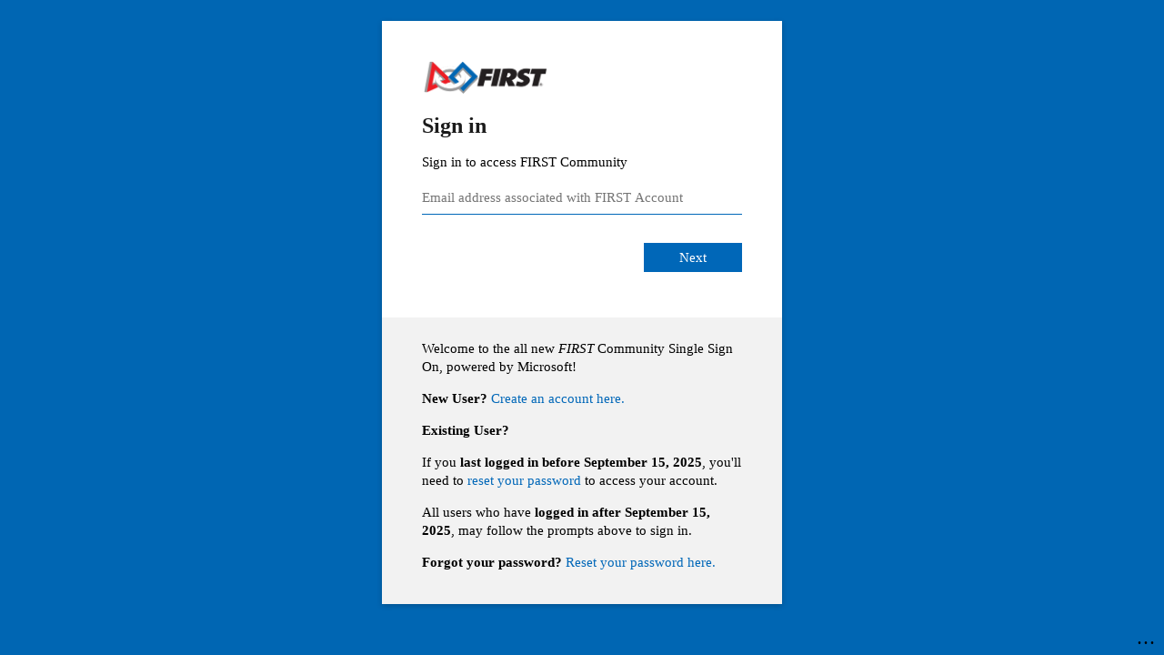

--- FILE ---
content_type: text/html; charset=utf-8
request_url: https://firstcommunity.firstinspires.org/18d81168-00e1-42fe-bc27-ef95d79b69d1/oauth2/v2.0/authorize?client_id=9a3ef547-5615-400f-ad2a-fe0c76689454&redirect_uri=https%3a%2f%2fmy.firstinspires.org%2fVolunteers%2f&response_mode=form_post&response_type=code+id_token&scope=openid+email+profile+offline_access+User.ReadWrite+User-PasswordProfile.ReadWrite.All+User-Mail.ReadWrite.All+User.ManageIdentities.All&state=OpenIdConnect.AuthenticationProperties%3dSksGmx1Pffs0WsVNfsXY6OdhARIPgbp9FE5ldtyLzDA8gD0CkklFDE7zEVTZo4GUvUrzsH6IipWpU_S36iK2RCDEZLO7xjt0KgWyjPw2HdPIwoW-v0Psa2WpNt391QWXvudACPvNwhx9QI9ZYYWFX-iRkE5YMYRlbVfD93rHRi2d9kgJCXGcBldhAi9XOCZJIWTJFY5ZYctkhJetR_1-KlEAtkEVTmvkRZ5Pct8sbvFuFMcLOYWdAtJmdkeLVvw0fmKRzhh0USgQQ-REJ4ZOUnIC8pdLjl9-kKeQTLv9oqQ&nonce=639052144140959801.Yjg2Mjg2ZjUtNjFiMS00MDNmLTkyZDctYWVhYzFmYjM5NmMzMTRiOGY1MDctMGE0MC00MmMzLTllOTItNDY5MzMxNTZhYzI0&sso_reload=true
body_size: 17102
content:


<!-- Copyright (C) Microsoft Corporation. All rights reserved. -->
<!DOCTYPE html>
<html dir="ltr" class=""
    lang="en">

<head>
    <title>Sign in to your account</title>
    <meta http-equiv="Content-Type" content="text/html; charset=UTF-8">
    <meta http-equiv="X-UA-Compatible" content="IE=edge">
    <meta name="viewport"
        content="width=device-width, initial-scale=1.0, maximum-scale=2.0, user-scalable=yes">
    <meta http-equiv="Pragma" content="no-cache">
    <meta http-equiv="Expires" content="-1">
    <link rel="preconnect" href="https://aadcdn.msauth.net" crossorigin>
<meta http-equiv="x-dns-prefetch-control" content="on">
<link rel="dns-prefetch" href="//aadcdn.msauth.net">
<link rel="dns-prefetch" href="//aadcdn.msftauth.net">

    <meta name="PageID" content="FabricLogin" />
    <meta name="SiteID" content="" />
    <meta name="ReqLC" content="1033" />
    <meta name="LocLC" content="en-US" />


        <meta name="format-detection" content="telephone=no" />


    <noscript>
        <meta http-equiv="Refresh" content="0; URL=https://firstcommunity.firstinspires.org/jsdisabled" />
    </noscript>

    
    
<meta name="robots" content="none" />

<script type="text/javascript" nonce='tzRIHxtB8JWBnmxP8Kdg-g'>//<![CDATA[
$Config={"fShowPersistentCookiesWarning":false,"urlMsaSignUp":"https://login.live.com/oauth20_authorize.srf?scope=openid+profile+email+offline_access\u0026response_type=code\u0026client_id=51483342-085c-4d86-bf88-cf50c7252078\u0026response_mode=form_post\u0026redirect_uri=https%3a%2f%2ffirstcommunity.firstinspires.org%2fcommon%2ffederation%2foauth2msa\u0026state=[base64]\u0026estsfed=1\u0026uaid=1a44fe04a0e74fa7988ef008bce9c247\u0026signup=1\u0026lw=1\u0026fl=easi2\u0026fci=9a3ef547-5615-400f-ad2a-fe0c76689454","urlMsaLogout":"https://login.live.com/logout.srf?iframed_by=https%3a%2f%2ffirstcommunity.firstinspires.org","urlOtherIdpForget":"https://login.live.com/forgetme.srf?iframed_by=https%3a%2f%2ffirstcommunity.firstinspires.org","showCantAccessAccountLink":false,"arrExternalTrustedRealmFederatedIdps":[],"fEnableShowResendCode":true,"iShowResendCodeDelay":90000,"sSMSCtryPhoneData":"AF~Afghanistan~93!!!AX~Åland Islands~358!!!AL~Albania~355!!!DZ~Algeria~213!!!AS~American Samoa~1!!!AD~Andorra~376!!!AO~Angola~244!!!AI~Anguilla~1!!!AG~Antigua and Barbuda~1!!!AR~Argentina~54!!!AM~Armenia~374!!!AW~Aruba~297!!!AC~Ascension Island~247!!!AU~Australia~61!!!AT~Austria~43!!!AZ~Azerbaijan~994!!!BS~Bahamas~1!!!BH~Bahrain~973!!!BD~Bangladesh~880!!!BB~Barbados~1!!!BY~Belarus~375!!!BE~Belgium~32!!!BZ~Belize~501!!!BJ~Benin~229!!!BM~Bermuda~1!!!BT~Bhutan~975!!!BO~Bolivia~591!!!BQ~Bonaire~599!!!BA~Bosnia and Herzegovina~387!!!BW~Botswana~267!!!BR~Brazil~55!!!IO~British Indian Ocean Territory~246!!!VG~British Virgin Islands~1!!!BN~Brunei~673!!!BG~Bulgaria~359!!!BF~Burkina Faso~226!!!BI~Burundi~257!!!CV~Cabo Verde~238!!!KH~Cambodia~855!!!CM~Cameroon~237!!!CA~Canada~1!!!KY~Cayman Islands~1!!!CF~Central African Republic~236!!!TD~Chad~235!!!CL~Chile~56!!!CN~China~86!!!CX~Christmas Island~61!!!CC~Cocos (Keeling) Islands~61!!!CO~Colombia~57!!!KM~Comoros~269!!!CG~Congo~242!!!CD~Congo (DRC)~243!!!CK~Cook Islands~682!!!CR~Costa Rica~506!!!CI~Côte d\u0027Ivoire~225!!!HR~Croatia~385!!!CU~Cuba~53!!!CW~Curaçao~599!!!CY~Cyprus~357!!!CZ~Czechia~420!!!DK~Denmark~45!!!DJ~Djibouti~253!!!DM~Dominica~1!!!DO~Dominican Republic~1!!!EC~Ecuador~593!!!EG~Egypt~20!!!SV~El Salvador~503!!!GQ~Equatorial Guinea~240!!!ER~Eritrea~291!!!EE~Estonia~372!!!ET~Ethiopia~251!!!FK~Falkland Islands~500!!!FO~Faroe Islands~298!!!FJ~Fiji~679!!!FI~Finland~358!!!FR~France~33!!!GF~French Guiana~594!!!PF~French Polynesia~689!!!GA~Gabon~241!!!GM~Gambia~220!!!GE~Georgia~995!!!DE~Germany~49!!!GH~Ghana~233!!!GI~Gibraltar~350!!!GR~Greece~30!!!GL~Greenland~299!!!GD~Grenada~1!!!GP~Guadeloupe~590!!!GU~Guam~1!!!GT~Guatemala~502!!!GG~Guernsey~44!!!GN~Guinea~224!!!GW~Guinea-Bissau~245!!!GY~Guyana~592!!!HT~Haiti~509!!!HN~Honduras~504!!!HK~Hong Kong SAR~852!!!HU~Hungary~36!!!IS~Iceland~354!!!IN~India~91!!!ID~Indonesia~62!!!IR~Iran~98!!!IQ~Iraq~964!!!IE~Ireland~353!!!IM~Isle of Man~44!!!IL~Israel~972!!!IT~Italy~39!!!JM~Jamaica~1!!!JP~Japan~81!!!JE~Jersey~44!!!JO~Jordan~962!!!KZ~Kazakhstan~7!!!KE~Kenya~254!!!KI~Kiribati~686!!!KR~Korea~82!!!KW~Kuwait~965!!!KG~Kyrgyzstan~996!!!LA~Laos~856!!!LV~Latvia~371!!!LB~Lebanon~961!!!LS~Lesotho~266!!!LR~Liberia~231!!!LY~Libya~218!!!LI~Liechtenstein~423!!!LT~Lithuania~370!!!LU~Luxembourg~352!!!MO~Macao SAR~853!!!MG~Madagascar~261!!!MW~Malawi~265!!!MY~Malaysia~60!!!MV~Maldives~960!!!ML~Mali~223!!!MT~Malta~356!!!MH~Marshall Islands~692!!!MQ~Martinique~596!!!MR~Mauritania~222!!!MU~Mauritius~230!!!YT~Mayotte~262!!!MX~Mexico~52!!!FM~Micronesia~691!!!MD~Moldova~373!!!MC~Monaco~377!!!MN~Mongolia~976!!!ME~Montenegro~382!!!MS~Montserrat~1!!!MA~Morocco~212!!!MZ~Mozambique~258!!!MM~Myanmar~95!!!NA~Namibia~264!!!NR~Nauru~674!!!NP~Nepal~977!!!NL~Netherlands~31!!!NC~New Caledonia~687!!!NZ~New Zealand~64!!!NI~Nicaragua~505!!!NE~Niger~227!!!NG~Nigeria~234!!!NU~Niue~683!!!NF~Norfolk Island~672!!!KP~North Korea~850!!!MK~North Macedonia~389!!!MP~Northern Mariana Islands~1!!!NO~Norway~47!!!OM~Oman~968!!!PK~Pakistan~92!!!PW~Palau~680!!!PS~Palestinian Authority~970!!!PA~Panama~507!!!PG~Papua New Guinea~675!!!PY~Paraguay~595!!!PE~Peru~51!!!PH~Philippines~63!!!PL~Poland~48!!!PT~Portugal~351!!!PR~Puerto Rico~1!!!QA~Qatar~974!!!RE~Réunion~262!!!RO~Romania~40!!!RU~Russia~7!!!RW~Rwanda~250!!!BL~Saint Barthélemy~590!!!KN~Saint Kitts and Nevis~1!!!LC~Saint Lucia~1!!!MF~Saint Martin~590!!!PM~Saint Pierre and Miquelon~508!!!VC~Saint Vincent and the Grenadines~1!!!WS~Samoa~685!!!SM~San Marino~378!!!ST~São Tomé and Príncipe~239!!!SA~Saudi Arabia~966!!!SN~Senegal~221!!!RS~Serbia~381!!!SC~Seychelles~248!!!SL~Sierra Leone~232!!!SG~Singapore~65!!!SX~Sint Maarten~1!!!SK~Slovakia~421!!!SI~Slovenia~386!!!SB~Solomon Islands~677!!!SO~Somalia~252!!!ZA~South Africa~27!!!SS~South Sudan~211!!!ES~Spain~34!!!LK~Sri Lanka~94!!!SH~St Helena, Ascension, and Tristan da Cunha~290!!!SD~Sudan~249!!!SR~Suriname~597!!!SJ~Svalbard~47!!!SZ~Swaziland~268!!!SE~Sweden~46!!!CH~Switzerland~41!!!SY~Syria~963!!!TW~Taiwan~886!!!TJ~Tajikistan~992!!!TZ~Tanzania~255!!!TH~Thailand~66!!!TL~Timor-Leste~670!!!TG~Togo~228!!!TK~Tokelau~690!!!TO~Tonga~676!!!TT~Trinidad and Tobago~1!!!TA~Tristan da Cunha~290!!!TN~Tunisia~216!!!TR~Turkey~90!!!TM~Turkmenistan~993!!!TC~Turks and Caicos Islands~1!!!TV~Tuvalu~688!!!VI~U.S. Virgin Islands~1!!!UG~Uganda~256!!!UA~Ukraine~380!!!AE~United Arab Emirates~971!!!GB~United Kingdom~44!!!US~United States~1!!!UY~Uruguay~598!!!UZ~Uzbekistan~998!!!VU~Vanuatu~678!!!VA~Vatican City~39!!!VE~Venezuela~58!!!VN~Vietnam~84!!!WF~Wallis and Futuna~681!!!YE~Yemen~967!!!ZM~Zambia~260!!!ZW~Zimbabwe~263","fUseInlinePhoneNumber":true,"fDetectBrowserCapabilities":true,"fUseMinHeight":true,"fShouldSupportTargetCredentialForRecovery":true,"fAvoidNewOtcGenerationWhenAlreadySent":true,"fUseCertificateInterstitialView":true,"fIsPasskeySupportEnabled":true,"arrPromotedFedCredTypes":[],"fShowUserAlreadyExistErrorHandling":true,"fBlockOnAppleEmailClaimError":true,"fIsVerifiableCredentialsSupportEnabled":true,"iVerifiableCredentialPresentationPollingIntervalSeconds":0.5,"iVerifiableCredentialPresentationPollingTimeoutSeconds":300,"fIsQrPinEnabled":true,"fPasskeyAssertionRedirect":true,"fFixUrlExternalIdpFederation":true,"fEnableBackButtonBugFix":true,"fEnableTotalLossRecovery":true,"fUpdatePromotedCredTypesOrder":true,"fUseNewPromotedCredsComponent":true,"urlSessionState":"https://firstcommunity.firstinspires.org/common/DeviceCodeStatus","urlResetPassword":"https://passwordreset.microsoftonline.com/?ru=https%3a%2f%2ffirstcommunity.firstinspires.org%2f18d81168-00e1-42fe-bc27-ef95d79b69d1%2freprocess%3fctx%[base64]\u0026mkt=en-US\u0026hosted=0\u0026device_platform=macOS","fHideResetPasswordLink":true,"urlMsaResetPassword":"https://account.live.com/password/reset?wreply=https%3a%2f%2ffirstcommunity.firstinspires.org%2f18d81168-00e1-42fe-bc27-ef95d79b69d1%2freprocess%3fctx%[base64]\u0026mkt=en-US","fFixUrlResetPassword":true,"urlGetCredentialType":"https://firstcommunity.firstinspires.org/common/GetCredentialType?mkt=en-US","urlGetRecoveryCredentialType":"https://firstcommunity.firstinspires.org/common/getrecoverycredentialtype?mkt=en-US","urlGetOneTimeCode":"https://firstcommunity.firstinspires.org/common/GetOneTimeCode","urlLogout":"https://firstcommunity.firstinspires.org/18d81168-00e1-42fe-bc27-ef95d79b69d1/uxlogout","urlForget":"https://firstcommunity.firstinspires.org/forgetuser","urlDisambigRename":"https://go.microsoft.com/fwlink/p/?LinkID=733247","urlGoToAADError":"https://login.live.com/oauth20_authorize.srf?scope=openid+profile+email+offline_access\u0026response_type=code\u0026client_id=51483342-085c-4d86-bf88-cf50c7252078\u0026response_mode=form_post\u0026redirect_uri=https%3a%2f%2ffirstcommunity.firstinspires.org%2fcommon%2ffederation%2foauth2msa\u0026state=[base64]\u0026estsfed=1\u0026uaid=1a44fe04a0e74fa7988ef008bce9c247\u0026fci=9a3ef547-5615-400f-ad2a-fe0c76689454","urlDeviceFingerprinting":"","urlPIAEndAuth":"https://firstcommunity.firstinspires.org/common/PIA/EndAuth","urlStartTlr":"https://firstcommunity.firstinspires.org/18d81168-00e1-42fe-bc27-ef95d79b69d1/tlr/start","urlRecoveryResume":"https://firstcommunity.firstinspires.org/18d81168-00e1-42fe-bc27-ef95d79b69d1/recoveryresume","fKMSIEnabled":false,"iLoginMode":1,"fAllowPhoneSignIn":true,"fAllowPhoneInput":true,"iMaxPollErrors":5,"iPollingTimeout":300,"srsSuccess":true,"fShowSwitchUser":true,"arrValErrs":["50058"],"sErrorCode":"50058","sWAMExtension":"ppnbnpeolgkicgegkbkbjmhlideopiji","sWAMChannel":"53ee284d-920a-4b59-9d30-a60315b26836","sErrTxt":"","sResetPasswordPrefillParam":"username","onPremPasswordValidationConfig":{"isUserRealmPrecheckEnabled":true},"fSwitchDisambig":true,"fUseConsumerEmailError":true,"oCancelPostParams":{"error":"access_denied","error_subcode":"cancel","state":"OpenIdConnect.AuthenticationProperties=[base64]","canary":"sN7IxjSVS/vDB62fHGnFZVXkQdBNXhM0SUnzN5QQqt0=0:1:CANARY:2d3XDwLKAlH0SZQujk/Z2idflplohjjlnbSTt8P8J2Q="},"iRemoteNgcPollingType":2,"fUseNewNoPasswordTypes":true,"urlAadSignup":"https://signup.microsoft.com/signup?sku=teams_commercial_trial\u0026origin=ests\u0026culture=en-US","urlTenantedEndpointFormat":"https://firstcommunity.firstinspires.org/{0}/oauth2/v2.0/authorize?client_id=9a3ef547-5615-400f-ad2a-fe0c76689454\u0026redirect_uri=https%3a%2f%2fmy.firstinspires.org%2fVolunteers%2f\u0026response_mode=form_post\u0026response_type=code+id_token\u0026scope=openid+email+profile+offline_access+User.ReadWrite+User-PasswordProfile.ReadWrite.All+User-Mail.ReadWrite.All+User.ManageIdentities.All\u0026state=OpenIdConnect.AuthenticationProperties%[base64]\u0026nonce=639052144140959801.Yjg2Mjg2ZjUtNjFiMS00MDNmLTkyZDctYWVhYzFmYjM5NmMzMTRiOGY1MDctMGE0MC00MmMzLTllOTItNDY5MzMxNTZhYzI0\u0026sso_reload=true\u0026allowbacktocommon=True","urlUiBundleRedirect":"https://firstcommunity.firstinspires.org/18d81168-00e1-42fe-bc27-ef95d79b69d1/resume?ctx=[base64]\u0026ucac=1\u0026username={0}","sCloudInstanceName":"microsoftonline.com","fShowSignInOptionsAsButton":true,"fUseNewPhoneSignInError":true,"fIsUpdatedAutocompleteEnabled":true,"fActivateFocusOnApprovalNumberRemoteNGC":true,"fIsPasskey":true,"fEnableDFPIntegration":true,"fEnableCenterFocusedApprovalNumber":true,"fShowPassKeyErrorUCP":true,"fFixPhoneDisambigSignupRedirect":true,"fEnableQrCodeA11YFixes":true,"fEnablePasskeyAwpError":true,"fEnableAcmaRecoveryFlow":true,"fEnableAuthenticatorTimeoutFix":true,"fEnablePasskeyAutofillUI":true,"sCrossDomainCanary":"[base64]","arrExcludedDisplayNames":["unknown"],"fFixShowRevealPassword":true,"fRemoveTLRFragment":true,"iMaxStackForKnockoutAsyncComponents":10000,"fShowButtons":true,"urlCdn":"https://aadcdn.msauth.net/shared/1.0/","urlDefaultFavicon":"https://aadcdn.msauthimages.net/dbd5a2dd-qtl-2he75crsaplsf5nrne5k0qcr6yt5hmx57v4tszk/logintenantbranding/0/favicon?ts=638918999040471643","urlFooterTOU":"https://www.microsoft.com/en-US/servicesagreement/","urlFooterPrivacy":"https://privacy.microsoft.com/en-US/privacystatement","urlPost":"https://firstcommunity.firstinspires.org/18d81168-00e1-42fe-bc27-ef95d79b69d1/login","urlPostAad":"https://firstcommunity.firstinspires.org/18d81168-00e1-42fe-bc27-ef95d79b69d1/login","urlRefresh":"https://firstcommunity.firstinspires.org/18d81168-00e1-42fe-bc27-ef95d79b69d1/reprocess?ctx=[base64]","urlCancel":"https://my.firstinspires.org/Volunteers/","urlResume":"https://firstcommunity.firstinspires.org/18d81168-00e1-42fe-bc27-ef95d79b69d1/resume?ctx=[base64]","urlRiskChallenge":"https://firstcommunity.firstinspires.org/18d81168-00e1-42fe-bc27-ef95d79b69d1/risk/v1.0/challenge","urlRiskContinue":"https://firstcommunity.firstinspires.org/18d81168-00e1-42fe-bc27-ef95d79b69d1/risk/v1.0/continue","iPawnIcon":0,"iPollingInterval":1,"sPOST_Username":"","fEnableNumberMatching":true,"sFT":"[base64]","sFTName":"flowToken","sSessionIdentifierName":"code","sCtx":"[base64]","iProductIcon":-1,"fEnableOneDSClientTelemetry":true,"staticTenantBranding":[{"Locale":0,"BannerLogo":"https://aadcdn.msauthimages.net/dbd5a2dd-qtl-2he75crsaplsf5nrne5k0qcr6yt5hmx57v4tszk/logintenantbranding/0/bannerlogo?ts=638877481289363923","BackgroundColor":"#0066b3","BoilerPlateText":"<p>Welcome to the all new <em>FIRST</em> Community Single Sign On, powered by Microsoft!</p>\n<p><strong>New User?</strong>\n<a href=\"https://my.firstinspires.org/AccountManager/Account/Register\" rel=\"noopener noreferrer\" target=\"_blank\">Create an account here.</a></p>\n<p><strong>Existing User?</strong></p>\n<p>If you <strong>last logged in before September 15, 2025</strong>, you'll need to <a href=\"https://my.firstinspires.org/AccountManager/Account/ForgotPassword\" rel=\"noopener noreferrer\" target=\"_blank\">reset your password</a> to access your account.</p>\n<p>All users who have <strong>logged in after September 15, 2025</strong>, may follow the prompts above to sign in.</p>\n<p><strong>Forgot your password?</strong> <a href=\"https://my.firstinspires.org/AccountManager/Account/ForgotPassword\" rel=\"noopener noreferrer\" target=\"_blank\">Reset your password here.</a></p>\n","UserIdLabel":"Email address associated with FIRST Account","KeepMeSignedInDisabled":false,"UseTransparentLightBox":false,"LayoutTemplateConfig":{"showHeader":false,"headerLogo":"","layoutType":0,"hideCantAccessYourAccount":false,"hideForgotMyPassword":false,"hideResetItNow":false,"hideAccountResetCredentials":true,"showFooter":false,"hideTOU":false,"hidePrivacy":false},"Favicon":"https://aadcdn.msauthimages.net/dbd5a2dd-qtl-2he75crsaplsf5nrne5k0qcr6yt5hmx57v4tszk/logintenantbranding/0/favicon?ts=638918999040471643"}],"oAppCobranding":{},"iBackgroundImage":4,"arrSessions":[],"fApplicationInsightsEnabled":false,"iApplicationInsightsEnabledPercentage":0,"urlSetDebugMode":"https://firstcommunity.firstinspires.org/common/debugmode","fEnableCssAnimation":true,"fDisableAnimationIfAnimationEndUnsupported":true,"fAllowGrayOutLightBox":true,"fUseMsaSessionState":true,"fIsRemoteNGCSupported":true,"desktopSsoConfig":{"isEdgeAnaheimAllowed":true,"iwaEndpointUrlFormat":"https://autologon.microsoftazuread-sso.com/{0}/winauth/sso?client-request-id=1a44fe04-a0e7-4fa7-988e-f008bce9c247","iwaSsoProbeUrlFormat":"https://autologon.microsoftazuread-sso.com/{0}/winauth/ssoprobe?client-request-id=1a44fe04-a0e7-4fa7-988e-f008bce9c247","iwaIFrameUrlFormat":"https://autologon.microsoftazuread-sso.com/{0}/winauth/iframe?client-request-id=1a44fe04-a0e7-4fa7-988e-f008bce9c247\u0026isAdalRequest=False","iwaRequestTimeoutInMs":10000,"startDesktopSsoOnPageLoad":false,"progressAnimationTimeout":10000,"isEdgeAllowed":false,"minDssoEdgeVersion":"17","isSafariAllowed":true,"redirectUri":"https://my.firstinspires.org/Volunteers/","redirectDssoErrorPostParams":{"error":"interaction_required","error_description":"Seamless single sign on failed for the user. This can happen if the user is unable to access on premises AD or intranet zone is not configured correctly Trace ID: 0b2f4145-695b-4313-936b-77224d600000 Correlation ID: 1a44fe04-a0e7-4fa7-988e-f008bce9c247 Timestamp: 2026-01-28 16:26:55Z","state":"OpenIdConnect.AuthenticationProperties=[base64]","canary":"sN7IxjSVS/vDB62fHGnFZVXkQdBNXhM0SUnzN5QQqt0=0:1:CANARY:2d3XDwLKAlH0SZQujk/Z2idflplohjjlnbSTt8P8J2Q="},"isIEAllowedForSsoProbe":true,"edgeRedirectUri":"https://autologon.microsoftazuread-sso.com/18d81168-00e1-42fe-bc27-ef95d79b69d1/winauth/sso/edgeredirect?client-request-id=1a44fe04-a0e7-4fa7-988e-f008bce9c247\u0026origin=firstcommunity.firstinspires.org\u0026is_redirected=1","isFlowTokenPassedInEdge":true},"urlLogin":"https://firstcommunity.firstinspires.org/18d81168-00e1-42fe-bc27-ef95d79b69d1/reprocess?ctx=[base64]","urlDssoStatus":"https://firstcommunity.firstinspires.org/common/instrumentation/dssostatus","iSessionPullType":2,"fUseSameSite":true,"iAllowedIdentities":1,"uiflavor":1001,"fShouldPlatformKeyBeSuppressed":true,"fIsFidoSupported":true,"fLoadStringCustomizationPromises":true,"fUseAlternateTextForSwitchToCredPickerLink":true,"fOfflineAccountVisible":false,"fEnableUserStateFix":true,"fAccessPassSupported":true,"fShowAccessPassPeek":true,"fUpdateSessionPollingLogic":true,"fEnableShowPickerCredObservable":true,"fFetchSessionsSkipDsso":true,"fIsCiamUserFlowUx":true,"fIsCiamUserFlowUxNewLogicEnabled":true,"fIsUserFlowLinked":true,"fUseNonMicrosoftDefaultBrandingForCiam":true,"sCompanyDisplayName":"FIRST Community","fRemoveCustomCss":true,"fFixUICrashForApiRequestHandler":true,"fShowUpdatedKoreanPrivacyFooter":true,"fUsePostCssHotfix":true,"fFixUserFlowBranding":true,"fIsQrCodePinSupported":true,"fEnablePasskeyNullFix":true,"fEnableRefreshCookiesFix":true,"fEnableWebNativeBridgeInterstitialUx":true,"fEnableWindowParentingFix":true,"fEnableNativeBridgeErrors":true,"urlAcmaServerPath":"https://firstcommunity.firstinspires.org","sTenantId":"18d81168-00e1-42fe-bc27-ef95d79b69d1","sMkt":"en-US","fIsDesktop":true,"fUpdateConfigInit":true,"fLogDisallowedCssProperties":true,"fDisallowExternalFonts":true,"sCookieDomain":"firstcommunity.firstinspires.org","sFidoChallenge":"O.eyJ0eXAiOiJKV1QiLCJhbGciOiJSUzI1NiIsIng1dCI6IlBjWDk4R1g0MjBUMVg2c0JEa3poUW1xZ3dNVSJ9.[base64].[base64]","scid":1013,"hpgact":1800,"hpgid":11406,"pgid":"FabricLogin","apiCanary":"[base64]","canary":"sN7IxjSVS/vDB62fHGnFZVXkQdBNXhM0SUnzN5QQqt0=0:1:CANARY:2d3XDwLKAlH0SZQujk/Z2idflplohjjlnbSTt8P8J2Q=","sCanaryTokenName":"canary","fSkipRenderingNewCanaryToken":false,"fEnableNewCsrfProtection":true,"correlationId":"1a44fe04-a0e7-4fa7-988e-f008bce9c247","sessionId":"0b2f4145-695b-4313-936b-77224d600000","sRingId":"R4","locale":{"mkt":"en-US","lcid":1033},"slMaxRetry":2,"slReportFailure":true,"strings":{"desktopsso":{"authenticatingmessage":"Trying to sign you in"}},"enums":{"ClientMetricsModes":{"None":0,"SubmitOnPost":1,"SubmitOnRedirect":2,"InstrumentPlt":4}},"urls":{"instr":{"pageload":"https://firstcommunity.firstinspires.org/common/instrumentation/reportpageload","dssostatus":"https://firstcommunity.firstinspires.org/common/instrumentation/dssostatus"}},"browser":{"ltr":1,"Chrome":1,"_Mac":1,"_M131":1,"_D0":1,"Full":1,"RE_WebKit":1,"b":{"name":"Chrome","major":131,"minor":0},"os":{"name":"OSX","version":"10.15.7"},"V":"131.0"},"watson":{"url":"/common/handlers/watson","bundle":"https://aadcdn.msauth.net/ests/2.1/content/cdnbundles/watson.min_q5ptmu8aniymd4ftuqdkda2.js","sbundle":"https://aadcdn.msauth.net/ests/2.1/content/cdnbundles/watsonsupportwithjquery.3.5.min_dc940oomzau4rsu8qesnvg2.js","fbundle":"https://aadcdn.msauth.net/ests/2.1/content/cdnbundles/frameworksupport.min_oadrnc13magb009k4d20lg2.js","resetErrorPeriod":5,"maxCorsErrors":-1,"maxInjectErrors":5,"maxErrors":10,"maxTotalErrors":3,"expSrcs":["https://login.microsoftonline.com","https://aadcdn.msauth.net/","https://aadcdn.msftauth.net/",".firstcommunity.firstinspires.org"],"envErrorRedirect":true,"envErrorUrl":"/common/handlers/enverror"},"loader":{"cdnRoots":["https://aadcdn.msauth.net/","https://aadcdn.msftauth.net/"],"logByThrowing":true,"tenantBrandingCdnRoots":["aadcdn.msauthimages.net","aadcdn.msftauthimages.net"]},"serverDetails":{"slc":"ProdSlices","dc":"NCUS","ri":"CH0XXXX","ver":{"v":[2,1,23276,2]},"rt":"2026-01-28T16:26:55","et":77},"clientEvents":{"enabled":true,"telemetryEnabled":true,"useOneDSEventApi":true,"flush":60000,"autoPost":true,"autoPostDelay":1000,"minEvents":1,"maxEvents":1,"pltDelay":500,"appInsightsConfig":{"instrumentationKey":"69adc3c768bd4dc08c19416121249fcc-66f1668a-797b-4249-95e3-6c6651768c28-7293","webAnalyticsConfiguration":{"autoCapture":{"jsError":true}}},"defaultEventName":"IDUX_ESTSClientTelemetryEvent_WebWatson","serviceID":3,"endpointUrl":""},"fApplyAsciiRegexOnInput":true,"country":"US","fBreakBrandingSigninString":true,"bsso":{"states":{"START":"start","INPROGRESS":"in-progress","END":"end","END_SSO":"end-sso","END_USERS":"end-users"},"nonce":"AwABEgEAAAADAOz_BQD0_zysUqcXUTTEwu9UUL45Zyv2k8-DUURBXamVmyLLYkVW_VXq5gEGgMhCtyqxBoxflBWjsTkneYmO-BcC8cwDsIsgAA","overallTimeoutMs":4000,"telemetry":{"type":"ChromeSsoTelemetry","nonce":"AwABDwEAAAADAOz_BQD0_wpNxtpCiz96xYBHWKCf09yX-u7ZjKx357t0_IHI-tB2O0d0-Vww8UgSRxzU757j3sy3CU6umGmpD1WeZJXX7AFzxmtlsahKtQ9Y4pbnASiKIAA","reportStates":[]},"redirectEndStates":["end"],"cookieNames":{"aadSso":"AADSSO","winSso":"ESTSSSO","ssoTiles":"ESTSSSOTILES","ssoPulled":"SSOCOOKIEPULLED","userList":"ESTSUSERLIST"},"type":"chrome","reason":"Pull suppressed because it was already attempted and the current URL was reloaded."},"urlNoCookies":"https://firstcommunity.firstinspires.org/cookiesdisabled","fTrimChromeBssoUrl":true,"inlineMode":5,"fShowCopyDebugDetailsLink":true,"fTenantBrandingCdnAddEventHandlers":true,"fAddTryCatchForIFrameRedirects":true};
//]]></script> 
<script type="text/javascript" nonce='tzRIHxtB8JWBnmxP8Kdg-g'>//<![CDATA[
!function(){function e(e,r){function t(a){var i=e[a];if(a<n-1){return void(o.r[i]?t(a+1):o.when(i,function(){t(a+1)}))}r(i)}var n=e.length;t(0)}function r(e,r,a){function i(){var e=!!s.method,o=e?s.method:a[0],i=s.extraArgs||[],u=n.$WebWatson;try{var c=t(a,!e);if(i&&i.length>0){for(var d=i.length,f=0;f<d;f++){c.push(i[f])}}o.apply(r,c)}catch(e){return void(u&&u.submitFromException&&u.submitFromException(e))}}var s=o.r&&o.r[e];return r=r||this,s&&(s.skipTimeout?i():n.setTimeout(i,0)),s}function t(e,r){
return Array.prototype.slice.call(e,r?1:0)}var n=window;n.$Do||(n.$Do={"q":[],"r":[],"removeItems":[],"lock":0,"o":[]});var o=n.$Do;o.when=function(t,n){function a(e){r(e,i,s)||o.q.push({"id":e,"c":i,"a":s})}var i=0,s=[],u=1;"function"==typeof n||(i=n,u=2);for(var c=u;c<arguments.length;c++){s.push(arguments[c])}t instanceof Array?e(t,a):a(t)},o.register=function(e,t,n){if(!o.r[e]){o.o.push(e);var a={};if(t&&(a.method=t),n&&(a.skipTimeout=n),arguments&&arguments.length>3){a.extraArgs=[]
;for(var i=3;i<arguments.length;i++){a.extraArgs.push(arguments[i])}}o.r[e]=a,o.lock++;try{for(var s=0;s<o.q.length;s++){var u=o.q[s];u.id==e&&r(e,u.c,u.a)&&o.removeItems.push(u)}}catch(e){throw e}finally{if(0===--o.lock){for(var c=0;c<o.removeItems.length;c++){for(var d=o.removeItems[c],f=0;f<o.q.length;f++){if(o.q[f]===d){o.q.splice(f,1);break}}}o.removeItems=[]}}}},o.unregister=function(e){o.r[e]&&delete o.r[e]}}(),function(){function e(){return l.$Config||l.ServerData||{}}function r(e,r){var t=l.$Debug
;t&&t.appendLog&&(r&&(e+=" '"+(r.src||r.href||"")+"'",e+=", id:"+(r.id||""),e+=", async:"+(r.async||""),e+=", defer:"+(r.defer||"")),t.appendLog(e))}function t(){var e=l.$B;if(void 0===d){if(e){d=e.IE}else{var r=l.navigator.userAgent;d=-1!==r.indexOf("MSIE ")||-1!==r.indexOf("Trident/")}}return d}function n(){var e=l.$B;if(void 0===f){if(e){f=e.RE_Edge}else{var r=l.navigator.userAgent;f=-1!==r.indexOf("Edge")}}return f}function o(e){var r=e.indexOf("?"),t=r>-1?r:e.length,n=e.lastIndexOf(".",t)
;return e.substring(n,n+h.length).toLowerCase()===h}function a(){var r=e();return(r.loader||{}).slReportFailure||r.slReportFailure||!1}function i(){return(e().loader||{}).redirectToErrorPageOnLoadFailure||!1}function s(){return(e().loader||{}).logByThrowing||!1}function u(e){if(!t()&&!n()){return!1}var r=e.src||e.href||"";if(!r){return!0}if(o(r)){var a,i,s;try{a=e.sheet,i=a&&a.cssRules,s=!1}catch(e){s=!0}if(a&&!i&&s){return!0}if(a&&i&&0===i.length){return!0}}return!1}function c(){function t(e){
g.getElementsByTagName("head")[0].appendChild(e)}function n(e,r,t,n){var u=null;return u=o(e)?a(e):"script"===n.toLowerCase()?i(e):s(e,n),r&&(u.id=r),"function"==typeof u.setAttribute&&(u.setAttribute("crossorigin","anonymous"),t&&"string"==typeof t&&u.setAttribute("integrity",t)),u}function a(e){var r=g.createElement("link");return r.rel="stylesheet",r.type="text/css",r.href=e,r}function i(e){var r=g.createElement("script"),t=g.querySelector("script[nonce]");if(r.type="text/javascript",r.src=e,r.defer=!1,
r.async=!1,t){var n=t.nonce||t.getAttribute("nonce");r.setAttribute("nonce",n)}return r}function s(e,r){var t=g.createElement(r);return t.src=e,t}function d(e,r){if(e&&e.length>0&&r){for(var t=0;t<e.length;t++){if(-1!==r.indexOf(e[t])){return!0}}}return!1}function f(r){if(e().fTenantBrandingCdnAddEventHandlers){var t=d($,r)?$:b;if(!(t&&t.length>1)){return r}for(var n=0;n<t.length;n++){if(-1!==r.indexOf(t[n])){var o=t[n+1<t.length?n+1:0],a=r.substring(t[n].length)
;return"https://"!==t[n].substring(0,"https://".length)&&(o="https://"+o,a=a.substring("https://".length)),o+a}}return r}if(!(b&&b.length>1)){return r}for(var i=0;i<b.length;i++){if(0===r.indexOf(b[i])){return b[i+1<b.length?i+1:0]+r.substring(b[i].length)}}return r}function l(e,t,n,o){if(r("[$Loader]: "+(w.failMessage||"Failed"),o),x[e].retry<y){return x[e].retry++,v(e,t,n),void c._ReportFailure(x[e].retry,x[e].srcPath)}n&&n()}function h(e,t,n,o){if(u(o)){return l(e,t,n,o)}
r("[$Loader]: "+(w.successMessage||"Loaded"),o),v(e+1,t,n);var a=x[e].onSuccess;"function"==typeof a&&a(x[e].srcPath)}function v(e,o,a){if(e<x.length){var i=x[e];if(!i||!i.srcPath){return void v(e+1,o,a)}i.retry>0&&(i.srcPath=f(i.srcPath),i.origId||(i.origId=i.id),i.id=i.origId+"_Retry_"+i.retry);var s=n(i.srcPath,i.id,i.integrity,i.tagName);s.onload=function(){h(e,o,a,s)},s.onerror=function(){l(e,o,a,s)},s.onreadystatechange=function(){"loaded"===s.readyState?setTimeout(function(){h(e,o,a,s)
},500):"complete"===s.readyState&&h(e,o,a,s)},t(s),r("[$Loader]: Loading '"+(i.srcPath||"")+"', id:"+(i.id||""))}else{o&&o()}}var p=e(),y=p.slMaxRetry||2,m=p.loader||{},b=m.cdnRoots||[],$=m.tenantBrandingCdnRoots||[],w=this,x=[];w.retryOnError=!0,w.successMessage="Loaded",w.failMessage="Error",w.Add=function(e,r,t,n,o,a){e&&x.push({"srcPath":e,"id":r,"retry":n||0,"integrity":t,"tagName":o||"script","onSuccess":a})},w.AddForReload=function(e,r){var t=e.src||e.href||""
;w.Add(t,"AddForReload",e.integrity,1,e.tagName,r)},w.AddIf=function(e,r,t){e&&w.Add(r,t)},w.Load=function(e,r){v(0,e,r)}}var d,f,l=window,g=l.document,h=".css";c.On=function(e,r,t){if(!e){throw"The target element must be provided and cannot be null."}r?c.OnError(e,t):c.OnSuccess(e,t)},c.OnSuccess=function(e,t){if(!e){throw"The target element must be provided and cannot be null."}if(u(e)){return c.OnError(e,t)}var n=e.src||e.href||"",o=a(),s=i();r("[$Loader]: Loaded",e);var d=new c
;d.failMessage="Reload Failed",d.successMessage="Reload Success",d.Load(null,function(){if(o){throw"Unexpected state. ResourceLoader.Load() failed despite initial load success. ['"+n+"']"}s&&(document.location.href="/error.aspx?err=504")})},c.OnError=function(e,t){var n=e.src||e.href||"",o=a(),s=i();if(!e){throw"The target element must be provided and cannot be null."}r("[$Loader]: Failed",e);var u=new c;u.failMessage="Reload Failed",u.successMessage="Reload Success",u.AddForReload(e,t),
u.Load(null,function(){if(o){throw"Failed to load external resource ['"+n+"']"}s&&(document.location.href="/error.aspx?err=504")}),c._ReportFailure(0,n)},c._ReportFailure=function(e,r){if(s()&&!t()){throw"[Retry "+e+"] Failed to load external resource ['"+r+"'], reloading from fallback CDN endpoint"}},l.$Loader=c}(),function(){function e(){if(!$){var e=new v.$Loader;e.AddIf(!v.jQuery,y.sbundle,"WebWatson_DemandSupport"),y.sbundle=null,delete y.sbundle,e.AddIf(!v.$Api,y.fbundle,"WebWatson_DemandFramework"),
y.fbundle=null,delete y.fbundle,e.Add(y.bundle,"WebWatson_DemandLoaded"),e.Load(r,t),$=!0}}function r(){if(v.$WebWatson){if(v.$WebWatson.isProxy){return void t()}m.when("$WebWatson.full",function(){for(;b.length>0;){var e=b.shift();e&&v.$WebWatson[e.cmdName].apply(v.$WebWatson,e.args)}})}}function t(){if(!v.$WebWatson||v.$WebWatson.isProxy){if(!w&&JSON){try{var e=new XMLHttpRequest;e.open("POST",y.url),e.setRequestHeader("Accept","application/json"),
e.setRequestHeader("Content-Type","application/json; charset=UTF-8"),e.setRequestHeader("canary",p.apiCanary),e.setRequestHeader("client-request-id",p.correlationId),e.setRequestHeader("hpgid",p.hpgid||0),e.setRequestHeader("hpgact",p.hpgact||0);for(var r=-1,t=0;t<b.length;t++){if("submit"===b[t].cmdName){r=t;break}}var o=b[r]?b[r].args||[]:[],a={"sr":y.sr,"ec":"Failed to load external resource [Core Watson files]","wec":55,"idx":1,"pn":p.pgid||"","sc":p.scid||0,"hpg":p.hpgid||0,
"msg":"Failed to load external resource [Core Watson files]","url":o[1]||"","ln":0,"ad":0,"an":!1,"cs":"","sd":p.serverDetails,"ls":null,"diag":h(y)};e.send(JSON.stringify(a))}catch(e){}w=!0}y.loadErrorUrl&&window.location.assign(y.loadErrorUrl)}n()}function n(){b=[],v.$WebWatson=null}function o(r){return function(){var t=arguments;b.push({"cmdName":r,"args":t}),e()}}function a(){var e=["foundException","resetException","submit"],r=this;r.isProxy=!0;for(var t=e.length,n=0;n<t;n++){var a=e[n];a&&(r[a]=o(a))}
}function i(e,r,t,n,o,a,i){var s=v.event;return a||(a=f(o||s,i?i+2:2)),v.$Debug&&v.$Debug.appendLog&&v.$Debug.appendLog("[WebWatson]:"+(e||"")+" in "+(r||"")+" @ "+(t||"??")),E.submit(e,r,t,n,o||s,a,i)}function s(e,r){return{"signature":e,"args":r,"toString":function(){return this.signature}}}function u(e){for(var r=[],t=e.split("\n"),n=0;n<t.length;n++){r.push(s(t[n],[]))}return r}function c(e){for(var r=[],t=e.split("\n"),n=0;n<t.length;n++){var o=s(t[n],[]);t[n+1]&&(o.signature+="@"+t[n+1],n++),r.push(o)
}return r}function d(e){if(!e){return null}try{if(e.stack){return u(e.stack)}if(e.error){if(e.error.stack){return u(e.error.stack)}}else if(window.opera&&e.message){return c(e.message)}}catch(e){}return null}function f(e,r){var t=[];try{for(var n=arguments.callee;r>0;){n=n?n.caller:n,r--}for(var o=0;n&&o<x;){var a="InvalidMethod()";try{a=n.toString()}catch(e){}var i=[],u=n.args||n.arguments;if(u){for(var c=0;c<u.length;c++){i[c]=u[c]}}t.push(s(a,i)),n=n.caller,o++}}catch(e){t.push(s(e.toString(),[]))}
var f=d(e);return f&&(t.push(s("--- Error Event Stack -----------------",[])),t=t.concat(f)),t}function l(e){if(e){try{var r=/function (.{1,})\(/,t=r.exec(e.constructor.toString());return t&&t.length>1?t[1]:""}catch(e){}}return""}function g(e){if(e){try{if("string"!=typeof e&&JSON&&JSON.stringify){var r=l(e),t=JSON.stringify(e);return t&&"{}"!==t||(e.error&&(e=e.error,r=l(e)),(t=JSON.stringify(e))&&"{}"!==t||(t=e.toString())),r+":"+t}}catch(e){}}return""+(e||"")}function h(e){var r=[];try{
if(jQuery?(r.push("jQuery v:"+jQuery().jquery),jQuery.easing?r.push("jQuery.easing:"+JSON.stringify(jQuery.easing)):r.push("jQuery.easing is not defined")):r.push("jQuery is not defined"),e&&e.expectedVersion&&r.push("Expected jQuery v:"+e.expectedVersion),m){var t,n="";for(t=0;t<m.o.length;t++){n+=m.o[t]+";"}for(r.push("$Do.o["+n+"]"),n="",t=0;t<m.q.length;t++){n+=m.q[t].id+";"}r.push("$Do.q["+n+"]")}if(v.$Debug&&v.$Debug.getLogs){var o=v.$Debug.getLogs();o&&o.length>0&&(r=r.concat(o))}if(b){
for(var a=0;a<b.length;a++){var i=b[a];if(i&&"submit"===i.cmdName){try{if(JSON&&JSON.stringify){var s=JSON.stringify(i);s&&r.push(s)}}catch(e){r.push(g(e))}}}}}catch(e){r.push(g(e))}return r}var v=window,p=v.$Config||{},y=p.watson,m=v.$Do;if(!v.$WebWatson&&y){var b=[],$=!1,w=!1,x=10,E=v.$WebWatson=new a;E.CB={},E._orgErrorHandler=v.onerror,v.onerror=i,E.errorHooked=!0,m.when("jQuery.version",function(e){y.expectedVersion=e}),m.register("$WebWatson")}}(),function(){function e(e,r,t){
e&&e.addEventListener?e.addEventListener(r,t):e&&e.attachEvent&&e.attachEvent("on"+r,t)}function r(r,t){e(document.getElementById(r),"click",t)}function t(r,t){var n=document.getElementsByName(r);n&&n.length>0&&e(n[0],"click",t)}var n=window;n.AddListener=e,n.ClickEventListenerById=r,n.ClickEventListenerByName=t}();
//]]></script> 

    
        <link rel="prefetch" href="https://login.live.com/Me.htm?v=3" />

    
        <link id="tenantFavicon" rel="shortcut icon" href="https://aadcdn.msauthimages.net/dbd5a2dd-qtl-2he75crsaplsf5nrne5k0qcr6yt5hmx57v4tszk/logintenantbranding/0/favicon?ts=638918999040471643" />

    <script type="text/javascript"  nonce='tzRIHxtB8JWBnmxP8Kdg-g'>
        ServerData = $Config;
    </script>

    
</head>


<body class="" style="display: none">

    <script data-loader="cdn" crossorigin="anonymous" src="https://aadcdn.msauth.net/shared/4/js/fabric-chunk_vendors_Qb99rM9MDd8VX3TaeaKLRQ2.js" integrity='sha384-bOOt7cQJZDCg3p4n8bpKFSHR+iAyFiMdmDvgNUAC54iwCXhaZpCzlYyMOTzx+10a' nonce='tzRIHxtB8JWBnmxP8Kdg-g'></script>

    <div id="root"></div>


    <script type="text/javascript" nonce='tzRIHxtB8JWBnmxP8Kdg-g'>//<![CDATA[
!function(){var o=window,d=o.document;o.self===o.top&&d&&d.body&&(d.body.style.display="block")}();
//]]></script>


    <script data-loader="cdn" crossorigin="anonymous" src="https://aadcdn.msauth.net/shared/4/js/login-fabric_v2_en_i-82dbVfpqtWBU4kMYnv8A2.js" integrity='sha384-Ut3B7EoyFcnYQJ5yCbEfonZHbJE2uTtlqCzMqXpoTb3aiC5ABPgAaxWNh1mdmikN' nonce='tzRIHxtB8JWBnmxP8Kdg-g'></script>
</body>

</html>


--- FILE ---
content_type: application/x-javascript
request_url: https://aadcdn.msauth.net/shared/4/js/login-fabric_v2_en_i-82dbVfpqtWBU4kMYnv8A2.js
body_size: 174076
content:
!function(){var e,t,r,n,o,i,a={19450:function(e,t,r){"use strict";var n,o=r(52887),i=r(71410),a=r(10194),c=function(e){var t="";try{var r=document.createElement("div");r.innerHTML=e,r.children.length>0&&r.children[0].hasAttribute("value")&&(t=r.children[0].getAttribute("value"))}catch(n){}return t};function l(e,t){var r=Object.keys(e);if(Object.getOwnPropertySymbols){var n=Object.getOwnPropertySymbols(e);t&&(n=n.filter((function(t){return Object.getOwnPropertyDescriptor(e,t).enumerable}))),r.push.apply(r,n)}return r}function s(e){for(var t=1;t<arguments.length;t++){var r=null!=arguments[t]?arguments[t]:{};t%2?l(Object(r),!0).forEach((function(t){u(e,t,r[t])})):Object.getOwnPropertyDescriptors?Object.defineProperties(e,Object.getOwnPropertyDescriptors(r)):l(Object(r)).forEach((function(t){Object.defineProperty(e,t,Object.getOwnPropertyDescriptor(r,t))}))}return e}function u(e,t,r){return t in e?Object.defineProperty(e,t,{value:r,enumerable:!0,configurable:!0,writable:!0}):e[t]=r,e}!function(e){e[e.SetFlowTokenValue=0]="SetFlowTokenValue",e[e.SetSessionLookupKey=1]="SetSessionLookupKey"}(n||(n={}));function d(e,t){var r=t.type;switch(r){case n.SetFlowTokenValue:return s(s({},e),{},{flowTokenValue:t.payload});case n.SetSessionLookupKey:return s(s({},e),{},{sessionLookupKey:t.payload});default:throw new Error("AuthenticationReducer received unexpected action ".concat(r))}}var p=r(45487);function f(e,t){var r=Object.keys(e);if(Object.getOwnPropertySymbols){var n=Object.getOwnPropertySymbols(e);t&&(n=n.filter((function(t){return Object.getOwnPropertyDescriptor(e,t).enumerable}))),r.push.apply(r,n)}return r}function g(e){for(var t=1;t<arguments.length;t++){var r=null!=arguments[t]?arguments[t]:{};t%2?f(Object(r),!0).forEach((function(t){m(e,t,r[t])})):Object.getOwnPropertyDescriptors?Object.defineProperties(e,Object.getOwnPropertyDescriptors(r)):f(Object(r)).forEach((function(t){Object.defineProperty(e,t,Object.getOwnPropertyDescriptor(r,t))}))}return e}function m(e,t,r){return t in e?Object.defineProperty(e,t,{value:r,enumerable:!0,configurable:!0,writable:!0}):e[t]=r,e}function h(e,t){return function(e){if(Array.isArray(e))return e}(e)||function(e,t){var r=null==e?null:"undefined"!=typeof Symbol&&e[Symbol.iterator]||e["@@iterator"];if(null==r)return;var n,o,i=[],a=!0,c=!1;try{for(r=r.call(e);!(a=(n=r.next()).done)&&(i.push(n.value),!t||i.length!==t);a=!0);}catch(l){c=!0,o=l}finally{try{a||null==r.return||r.return()}finally{if(c)throw o}}return i}(e,t)||function(e,t){if(!e)return;if("string"==typeof e)return b(e,t);var r=Object.prototype.toString.call(e).slice(8,-1);"Object"===r&&e.constructor&&(r=e.constructor.name);if("Map"===r||"Set"===r)return Array.from(e);if("Arguments"===r||/^(?:Ui|I)nt(?:8|16|32)(?:Clamped)?Array$/.test(r))return b(e,t)}(e,t)||function(){throw new TypeError("Invalid attempt to destructure non-iterable instance.\nIn order to be iterable, non-array objects must have a [Symbol.iterator]() method.")}()}function b(e,t){(null==t||t>e.length)&&(t=e.length);for(var r=0,n=new Array(t);r<t;r++)n[r]=e[r];return n}var y={flowTokenValue:"",sessionLookupKey:""},v=(0,o.createContext)({authState:y,dispatchStateChange:function(){throw new Error("AuthenticationContext not initialized")}}),w=function(){return(0,o.useContext)(v)},S=function(e){var t=e.initialState,r=e.children,n=h((0,o.useReducer)(d,t),2),i=n[0],a=n[1],c=(0,o.useMemo)((function(){return{authState:i,dispatchStateChange:a}}),[i]);return(0,p.jsx)(v.Provider,{value:c,children:r})};function P(){var e=arguments.length>0&&void 0!==arguments[0]?arguments[0]:{},t=g({},y);return e.sFT&&(t.flowTokenValue=c(e.sFT)||e.sFT),!t.flowTokenValue&&e.sFTTag&&(t.flowTokenValue=c(e.sFTTag)),e.sSessionLookupKey&&(t.sessionLookupKey=e.sSessionLookupKey),t}var O,_,C,k,x,j,A=r(93685),E=r(15566);!function(e){e.username="login",e.purpose="purpose",e.flowToken="flowtoken",e.canaryFlowToken="canaryFlowToken",e.channel="channel",e.uiMode="UIMode",e.phoneCountry="MobileCountry",e.phoneCountryCode="MobileCC",e.unauthSessionId="uaid",e.proofConfirmation="ProofConfirmation",e.challengeSolution="ChallengeSolution",e.challengeType="ChallengeType",e.challengeId="ChallengeId",e.phoneRepMetadata="PhoneRepMetadata",e.challengeViewSupported="ChallengeViewSupported",e.SAPId="SAPId"}(O||(O={})),function(e){e.password="eOTT_OneTimePassword",e.remoteNGC="eOTT_RemoteNGC",e.noPassword="eOTT_NoPasswordAccountLoginCode",e.otcLogin="eOTT_OtcLogin",e.xboxRemoteConnect="RemoteSignInWithUserCode"}(_||(_={})),function(e){e.authenticator="Authenticator",e.mobileSms="SMS",e.emailAddress="Email",e.voiceCall="Voice",e.pushNotifications="PushNotifications"}(C||(C={})),function(e){e.emailAddress="AltEmail",e.emailAddressEncrypted="AltEmailE",e.mobile="MobileNum",e.mobileEncrypted="MobileNumE",e.sessionApprover="SAPId"}(k||(k={})),function(e){e.state="State",e.sessionLookupKey="SessionLookupKey",e.displaySignForUI="DisplaySignForUI",e.flowToken="FlowToken",e.devices="Devices",e.userCode="UserCode",e.challengeType="ChallengeType",e.arkoseDataExchangeBlob="ArkoseDataExchangeBlob",e.phoneRepMetadata="PhoneRepMetadata"}(x||(x={})),function(e){e[e.none=0]="none",e[e.error=200]="error",e[e.success=201]="success",e[e.hipError=202]="hipError",e[e.ftError=203]="ftError",e[e.inputError=204]="inputError",e[e.destinationError=205]="destinationError",e[e.timeout=300]="timeout",e[e.challengeRequiredError=2147759525]="challengeRequiredError",e[e.challengeVerificationError=2147759526]="challengeVerificationError",e[e.userBlocked=2147759527]="userBlocked",e[e.metaDataExpired=2147759537]="metaDataExpired"}(j||(j={}));var L,I,T,D;C.mobileSms,C.emailAddress,C.voiceCall;!function(e){e.captcha="captcha",e.none="none",e.prompt="prompt"}(L||(L={})),function(e){e.continuationToken="continuation_token",e.jpeg="jpeg",e.mp4="mp4",e.none="none",e.oob="oob",e.preverified="preverified",e.visual="visual",e.audio="audio"}(I||(I={})),function(e){e.challengeChannel="challenge_channel",e.challengeMethod="challenge_method",e.challengeInput="challenge_input",e.challengeTarget="challenge_target",e.challengeType="challenge_type",e.challengeTypeRequested="challenge_type_requested",e.continuationToken="continuation_token",e.grantType="grant_type",e.oob="oob"}(T||(T={})),function(e){e[e.visual=I.visual]="visual",e[e.audio=I.audio]="audio",e[e.none=I.none]="none"}(D||(D={}));var R,U={visual:E.U6.NativeVisual,audio:E.U6.NativeAudio};function F(e,t){var r=Object.keys(e);if(Object.getOwnPropertySymbols){var n=Object.getOwnPropertySymbols(e);t&&(n=n.filter((function(t){return Object.getOwnPropertyDescriptor(e,t).enumerable}))),r.push.apply(r,n)}return r}function B(e){for(var t=1;t<arguments.length;t++){var r=null!=arguments[t]?arguments[t]:{};t%2?F(Object(r),!0).forEach((function(t){N(e,t,r[t])})):Object.getOwnPropertyDescriptors?Object.defineProperties(e,Object.getOwnPropertyDescriptors(r)):F(Object(r)).forEach((function(t){Object.defineProperty(e,t,Object.getOwnPropertyDescriptor(r,t))}))}return e}function N(e,t,r){return t in e?Object.defineProperty(e,t,{value:r,enumerable:!0,configurable:!0,writable:!0}):e[t]=r,e}!function(e){e.imageJPEG="image/jpeg",e.audioMP3="audio/mp3"}(R||(R={}));var M,V={type:E.U6.Unknown,flowId:"",scenarioId:"",phoneRepMetadata:"",repMapMetadata:{riskAssessmentDetails:"",phoneRepRiskScoreDetails:"",encAttemptToken:"",dfpRequestId:"",dfpUrl:"",recommendedChallengeRiskScore:"",repMapRequestIdentifierDetails:""},errorMessage:"",apiName:E.n7.Unknown,arkose:{partnerId:"",url:"",timeout:"",dataExchangeBlob:""},hip:{url:"",datacenter:""},nativeHip:{challengeArtifact:"",challengeMethod:L.captcha,challengeType:D.visual,challengeTypes:[D.visual,D.audio],continuationToken:""},human:{uuid:"",vid:"",requestUrl:""}};!function(e){e[e.SetArkoseAction=0]="SetArkoseAction",e[e.SetHipAction=1]="SetHipAction",e[e.SetHumanAction=2]="SetHumanAction",e[e.SetAbuseBlockAction=3]="SetAbuseBlockAction",e[e.SetCommonAction=4]="SetCommonAction",e[e.SetRepMapMetadata=5]="SetRepMapMetadata",e[e.SetNativeHipAction=6]="SetNativeHipAction",e[e.SetNativeHipSkipCaptchaOnBackAction=7]="SetNativeHipSkipCaptchaOnBackAction"}(M||(M={}));var H=(0,o.createContext)({challengeState:V,dispatchChallengeStateChange:function(){throw new Error("Challenge context not initialized")}});var G=function(){return(0,o.useContext)(H)};function W(e,t){return function(e){if(Array.isArray(e))return e}(e)||function(e,t){var r=null==e?null:"undefined"!=typeof Symbol&&e[Symbol.iterator]||e["@@iterator"];if(null==r)return;var n,o,i=[],a=!0,c=!1;try{for(r=r.call(e);!(a=(n=r.next()).done)&&(i.push(n.value),!t||i.length!==t);a=!0);}catch(l){c=!0,o=l}finally{try{a||null==r.return||r.return()}finally{if(c)throw o}}return i}(e,t)||function(e,t){if(!e)return;if("string"==typeof e)return z(e,t);var r=Object.prototype.toString.call(e).slice(8,-1);"Object"===r&&e.constructor&&(r=e.constructor.name);if("Map"===r||"Set"===r)return Array.from(e);if("Arguments"===r||/^(?:Ui|I)nt(?:8|16|32)(?:Clamped)?Array$/.test(r))return z(e,t)}(e,t)||function(){throw new TypeError("Invalid attempt to destructure non-iterable instance.\nIn order to be iterable, non-array objects must have a [Symbol.iterator]() method.")}()}function z(e,t){(null==t||t>e.length)&&(t=e.length);for(var r=0,n=new Array(t);r<t;r++)n[r]=e[r];return n}function X(e,t){var r=Object.keys(e);if(Object.getOwnPropertySymbols){var n=Object.getOwnPropertySymbols(e);t&&(n=n.filter((function(t){return Object.getOwnPropertyDescriptor(e,t).enumerable}))),r.push.apply(r,n)}return r}function q(e){for(var t=1;t<arguments.length;t++){var r=null!=arguments[t]?arguments[t]:{};t%2?X(Object(r),!0).forEach((function(t){Q(e,t,r[t])})):Object.getOwnPropertyDescriptors?Object.defineProperties(e,Object.getOwnPropertyDescriptors(r)):X(Object(r)).forEach((function(t){Object.defineProperty(e,t,Object.getOwnPropertyDescriptor(r,t))}))}return e}function Q(e,t,r){return t in e?Object.defineProperty(e,t,{value:r,enumerable:!0,configurable:!0,writable:!0}):e[t]=r,e}function K(e,t){switch(t.type){case M.SetRepMapMetadata:return q(q({},e),{},{repMapMetadata:q(q({},e.repMapMetadata),t.payload)});case M.SetArkoseAction:var r=t.payload,n=r.dataExchangeBlob,o=void 0===n?e.arkose.dataExchangeBlob:n,i=r.phoneRepMetadata,a=void 0===i?e.phoneRepMetadata:i;return q(q({},e),{},{type:E.U6.Enforcement,errorMessage:"",phoneRepMetadata:a,arkose:q(q({},e.arkose),{},{dataExchangeBlob:o})});case M.SetHumanAction:return q(q({},e),{},{type:E.U6.Human,human:q(q({},e.human),t.payload)});case M.SetHipAction:var c=t.payload.phoneRepMetadata,l=void 0===c?e.phoneRepMetadata:c;return q(q({},e),{},{type:E.U6.Visual,phoneRepMetadata:l,errorMessage:"",hip:q({},e.hip)});case M.SetNativeHipAction:var s=t.payload.challengeType,u=void 0===s?D.visual:s;return q(q({},e),{},{type:U[u],errorMessage:"",nativeHip:q(q({},e.nativeHip),t.payload)});case M.SetAbuseBlockAction:var d=t.payload.phoneRepMetadata,p=void 0===d?e.phoneRepMetadata:d;return q(q({},e),{},{errorMessage:"",type:E.U6.Block,phoneRepMetadata:p});case M.SetCommonAction:var f=t.payload,g=f.type,m=void 0===g?e.type:g,h=f.scenarioId,b=void 0===h?e.scenarioId:h,y=f.phoneRepMetadata,v=void 0===y?e.phoneRepMetadata:y,w=f.errorMessage,S=void 0===w?e.errorMessage:w,P=f.apiName,O=void 0===P?e.apiName:P;return q(q({},e),{},{type:m,scenarioId:b,phoneRepMetadata:v,errorMessage:S,apiName:O});case M.SetNativeHipSkipCaptchaOnBackAction:return q(q({},e),{},{nativeHip:q(q({},e.nativeHip),{},{skipCaptchaOnBack:t.payload})});default:throw new Error("challengeReducer received unexpected action ".concat(t))}}var $=function(e){var t=e.initialState,r=e.children,n=W((0,o.useReducer)(K,t),2),i=n[0],a=n[1],c=(0,o.useMemo)((function(){return{challengeState:i,dispatchChallengeStateChange:a}}),[i]);return(0,p.jsx)(H.Provider,{value:c,children:r})};function J(e,t){for(var r=0;r<t.length;r++){var n=t[r];n.enumerable=n.enumerable||!1,n.configurable=!0,"value"in n&&(n.writable=!0),Object.defineProperty(e,n.key,n)}}function Y(e,t){return function(e){if(Array.isArray(e))return e}(e)||function(e,t){var r=null==e?null:"undefined"!=typeof Symbol&&e[Symbol.iterator]||e["@@iterator"];if(null==r)return;var n,o,i=[],a=!0,c=!1;try{for(r=r.call(e);!(a=(n=r.next()).done)&&(i.push(n.value),!t||i.length!==t);a=!0);}catch(l){c=!0,o=l}finally{try{a||null==r.return||r.return()}finally{if(c)throw o}}return i}(e,t)||function(e,t){if(!e)return;if("string"==typeof e)return Z(e,t);var r=Object.prototype.toString.call(e).slice(8,-1);"Object"===r&&e.constructor&&(r=e.constructor.name);if("Map"===r||"Set"===r)return Array.from(e);if("Arguments"===r||/^(?:Ui|I)nt(?:8|16|32)(?:Clamped)?Array$/.test(r))return Z(e,t)}(e,t)||function(){throw new TypeError("Invalid attempt to destructure non-iterable instance.\nIn order to be iterable, non-array objects must have a [Symbol.iterator]() method.")}()}function Z(e,t){(null==t||t>e.length)&&(t=e.length);for(var r=0,n=new Array(t);r<t;r++)n[r]=e[r];return n}function ee(e,t){var r=Object.keys(e);if(Object.getOwnPropertySymbols){var n=Object.getOwnPropertySymbols(e);t&&(n=n.filter((function(t){return Object.getOwnPropertyDescriptor(e,t).enumerable}))),r.push.apply(r,n)}return r}function te(e){for(var t=1;t<arguments.length;t++){var r=null!=arguments[t]?arguments[t]:{};t%2?ee(Object(r),!0).forEach((function(t){re(e,t,r[t])})):Object.getOwnPropertyDescriptors?Object.defineProperties(e,Object.getOwnPropertyDescriptors(r)):ee(Object(r)).forEach((function(t){Object.defineProperty(e,t,Object.getOwnPropertyDescriptor(r,t))}))}return e}function re(e,t,r){return t in e?Object.defineProperty(e,t,{value:r,enumerable:!0,configurable:!0,writable:!0}):e[t]=r,e}function ne(e){return ne="function"==typeof Symbol&&"symbol"==typeof Symbol.iterator?function(e){return typeof e}:function(e){return e&&"function"==typeof Symbol&&e.constructor===Symbol&&e!==Symbol.prototype?"symbol":typeof e},ne(e)}function oe(e){return void 0!==e&&"object"===ne(e)&&null!==e&&!Array.isArray(e)&&0!==Object.keys(e).length}var ie=function e(t,r){var n=te({},t);return Object.entries(r).forEach((function(o){var i=Y(o,2),a=i[0],c=i[1],l=r[a],s=t[a];null==s?n[a]=c:oe(l)&&oe(s)&&(n[a]=e(s,l))})),n},ae=function(){function e(t){!function(e,t){if(!(e instanceof t))throw new TypeError("Cannot call a class as a function")}(this,e),re(this,"isInitialized",!1),re(this,"defaultConfigValues",{}),this.config=t,this.defaultConfigValues=te({},t)}var t,r,n;return t=e,(r=[{key:"initialize",value:function(e){if(this.isInitialized)throw new Error("Config already initialized");this.isInitialized=!0;var t=ie(e,this.defaultConfigValues);this.config=te(te(te({},this.config),e),t)}},{key:"instance",get:function(){return this.config}},{key:"cleanup",value:function(){this.config=this.defaultConfigValues,this.isInitialized=!1}}])&&J(t.prototype,r),n&&J(t,n),Object.defineProperty(t,"prototype",{writable:!1}),e}(),ce=new ae({arkoseTimeoutMs:3e4,dfpUrl:"",failRiskInitializeClosed:!1,humanCookieDomain:"",isAcmaRiskIntegrationEnabled:!1,isHumanSensorEnabled:!1,isRiskInitializationRequired:!1,isTestHumanCustomization:!1,riskInitializeApiPath:"/api/v1.0/risk/initialize",riskVerifyApiPath:"/api/v1.0/risk/verify",staticHumanAppId:"",staticHumanIframeUrl:""}),le=ce;var se=r(45529),ue=r(38513),de=r(71375),pe=function(e,t){return{logUserAction:(0,o.useCallback)((function(r){var n=r.actionName,o=r.actionValue;e.addEvent({_table:de.S2.UserAction,dimensions:(0,de.H6)(t),actionName:n,actionValue:(0,de.Q6)(o)})}),[e,t]),logServiceDiagEvent:(0,o.useCallback)((function(r){var n=r.metricName,o=r.metricValue;e.addEvent({_table:de.S2.ServiceDiag,dimensions:(0,de.H6)(t),metricName:n,metricValue:(0,de.Q6)(o)})}),[e,t])}};function fe(e){var t=String(e).toLowerCase();return t===String(E.DR).toLowerCase()||t===String(E.Dc).toLowerCase()}var ge=[];function me(e){ge.forEach((function(t){var r=t.config,n=t.initFunction;r.cleanup(),n(e)}))}var he,be=r(2807);function ye(e,t){var r=Object.keys(e);if(Object.getOwnPropertySymbols){var n=Object.getOwnPropertySymbols(e);t&&(n=n.filter((function(t){return Object.getOwnPropertyDescriptor(e,t).enumerable}))),r.push.apply(r,n)}return r}function ve(e){for(var t=1;t<arguments.length;t++){var r=null!=arguments[t]?arguments[t]:{};t%2?ye(Object(r),!0).forEach((function(t){we(e,t,r[t])})):Object.getOwnPropertyDescriptors?Object.defineProperties(e,Object.getOwnPropertyDescriptors(r)):ye(Object(r)).forEach((function(t){Object.defineProperty(e,t,Object.getOwnPropertyDescriptor(r,t))}))}return e}function we(e,t,r){return t in e?Object.defineProperty(e,t,{value:r,enumerable:!0,configurable:!0,writable:!0}):e[t]=r,e}!function(e){e[e.ActivateView=0]="ActivateView",e[e.BeginNavigate=1]="BeginNavigate",e[e.DataLoaded=2]="DataLoaded",e[e.DeactivateView=3]="DeactivateView",e[e.HideBackArrowButton=4]="HideBackArrowButton",e[e.SetDebugDetails=5]="SetDebugDetails",e[e.SetGamepadNavigationModule=6]="SetGamepadNavigationModule",e[e.SetShowProgressIndicator=7]="SetShowProgressIndicator",e[e.SetTenantId=8]="SetTenantId",e[e.SetUser=9]="SetUser",e[e.SetUserFlowType=10]="SetUserFlowType",e[e.ShowCloseInBanner=11]="ShowCloseInBanner",e[e.ToggleDebugMode=12]="ToggleDebugMode",e[e.ToggleShowDebugInfo=13]="ToggleShowDebugInfo"}(he||(he={}));var Se={disableHeightAnimation:!1,focusEleRef:null,hideBannerLogo:!1,isWideView:!1,loadingData:!1,setDefaultFocusInFooter:!1,setDefaultFocusOnBannerButton:!1,showBackButtonOnActiveView:!1,showCloseButtonOnActiveView:!1,showIdentityBanner:!0};function Pe(e,t){var r=e;return t.username&&(r.username=(0,be.K)(t.username)?t.username:(0,be.d)(t.username)),t.displayUsername&&(r.displayUsername=(0,be.K)(t.displayUsername)?t.displayUsername:(0,be.d)(t.displayUsername)),r}function Oe(e,t){var r=e;return t&&Number.isInteger(+t)&&+t in E.a3&&(r=parseInt(t,10)),r}function _e(e,t){var r=t.type;switch(r){case he.BeginNavigate:return function(e,t){var r,n,o,i,a=ue.Ay.instance,c=a.activeFlavor,l=a.telemetry;null==l||l.addEvent({_table:de.S2.UserAction,actionName:"BeginNavigation",actionValue:t.destination||"",dimensions:(0,de.H6)(ve(ve({},e),{},{activeFlavor:c}))});var s=null!==(r=null===(n=t.displayOptions)||void 0===n?void 0:n.navigationDirection)&&void 0!==r?r:e.navigationDirection,u=null===(o=null===(i=t.displayOptions)||void 0===i?void 0:i.showProgressIndicator)||void 0===o||o;return ve(ve({},e),{},{showProgressIndicator:u,navigationDirection:s,previousView:e.activeView!==se.X9.None?e.activeView:e.previousView})}(e,t);case he.ActivateView:return function(e,t){var r,n=t.viewOptions,o=n.setDefaultFocusInFooter,i=n.setDefaultFocusOnBannerButton,a=n.showIdentityBanner,c=n.showBackButtonOnActiveView,l=n.showCloseButtonOnActiveView,s=n.backButtonHandler,u=n.closeButtonHandler,d=n.isWideView,p=n.hideBannerLogo,f=n.loadingData,g=n.showMoreOptions,m=n.disableHeightAnimation,h=n.showQrScanTile,b=null!==(r=t.viewOptions.showPageTitle)&&void 0!==r?r:e.showPageTitle;return ve(ve({},e),{},{setDefaultFocusInFooter:o,setDefaultFocusOnBannerButton:i,showProgressIndicator:f,activeView:t.view,activeFlow:t.flow,showIdentityBanner:a,showBackButtonOnActiveView:c,showCloseButtonOnActiveView:l,backButtonHandler:s,closeButtonHandler:u,isWideView:d,hideBannerLogo:p,showMoreOptions:g,showPageTitle:b,disableHeightAnimation:m,showQrScanTile:h})}(e,t);case he.DeactivateView:return function(e,t){return ve(ve({},e),t.viewOptions)}(e,t);case he.DataLoaded:return ve(ve({},e),{},{showProgressIndicator:!1});case he.HideBackArrowButton:return ve(ve({},e),{},{showBackButtonOnActiveView:!t.payload});case he.SetDebugDetails:return ve(ve({},e),{},{debugInfo:t.payload});case he.ShowCloseInBanner:return ve(ve({},e),{},{showCloseButtonOnActiveView:t.payload});case he.ToggleDebugMode:return ve(ve({},e),{},{debugInfo:ve(ve({},e.debugInfo),{},{debugModeActive:!e.debugInfo.debugModeActive})});case he.SetTenantId:return function(e,t){return fe(e.tenantId)!==fe(t.payload)&&me(t.payload),ve(ve({},e),{},{tenantId:t.payload})}(e,t);case he.SetUser:return function(e,t){var r=Pe(e.user,t.payload);return ve(ve({},e),{},{user:r})}(e,t);case he.SetUserFlowType:return function(e,t){var r=Oe(e.userFlowType,t.payload);return ve(ve({},e),{},{userFlowType:r})}(e,t);case he.SetShowProgressIndicator:return ve(ve({},e),{},{showProgressIndicator:t.payload});case he.SetGamepadNavigationModule:return ve(ve({},e),{},{gamepadManager:t.payload});case he.ToggleShowDebugInfo:return ve(ve({},e),{},{showDebugInfo:!e.showDebugInfo});default:throw new Error("GlobalReducer received unexpected action ".concat(r))}}function Ce(e,t){var r=Object.keys(e);if(Object.getOwnPropertySymbols){var n=Object.getOwnPropertySymbols(e);t&&(n=n.filter((function(t){return Object.getOwnPropertyDescriptor(e,t).enumerable}))),r.push.apply(r,n)}return r}function ke(e){for(var t=1;t<arguments.length;t++){var r=null!=arguments[t]?arguments[t]:{};t%2?Ce(Object(r),!0).forEach((function(t){xe(e,t,r[t])})):Object.getOwnPropertyDescriptors?Object.defineProperties(e,Object.getOwnPropertyDescriptors(r)):Ce(Object(r)).forEach((function(t){Object.defineProperty(e,t,Object.getOwnPropertyDescriptor(r,t))}))}return e}function xe(e,t,r){return t in e?Object.defineProperty(e,t,{value:r,enumerable:!0,configurable:!0,writable:!0}):e[t]=r,e}function je(e,t){return function(e){if(Array.isArray(e))return e}(e)||function(e,t){var r=null==e?null:"undefined"!=typeof Symbol&&e[Symbol.iterator]||e["@@iterator"];if(null==r)return;var n,o,i=[],a=!0,c=!1;try{for(r=r.call(e);!(a=(n=r.next()).done)&&(i.push(n.value),!t||i.length!==t);a=!0);}catch(l){c=!0,o=l}finally{try{a||null==r.return||r.return()}finally{if(c)throw o}}return i}(e,t)||function(e,t){if(!e)return;if("string"==typeof e)return Ae(e,t);var r=Object.prototype.toString.call(e).slice(8,-1);"Object"===r&&e.constructor&&(r=e.constructor.name);if("Map"===r||"Set"===r)return Array.from(e);if("Arguments"===r||/^(?:Ui|I)nt(?:8|16|32)(?:Clamped)?Array$/.test(r))return Ae(e,t)}(e,t)||function(){throw new TypeError("Invalid attempt to destructure non-iterable instance.\nIn order to be iterable, non-array objects must have a [Symbol.iterator]() method.")}()}function Ae(e,t){(null==t||t>e.length)&&(t=e.length);for(var r=0,n=new Array(t);r<t;r++)n[r]=e[r];return n}var Ee={errorCode:"",errorMessage:"",debugModeActive:!1,timeStamp:""},Le={activeFlow:se.cn.None,activeView:se.X9.None,previousView:void 0,allowGrayOutLightbox:!0,debugInfo:Ee,disableHeightAnimation:!1,hideBannerLogo:!1,isWideView:!1,navigationDirection:"forward",setDefaultFocusInFooter:!1,setDefaultFocusOnBannerButton:!1,showBackButtonOnActiveView:!1,showCloseButtonOnActiveView:!1,showIdentityBanner:!0,showProgressIndicator:!1,tenantId:E.DR,user:{displayUsername:{},username:{}},userFlowType:E.a3.Unknown,showPageTitle:!1,showDebugInfo:!1},Ie=(0,o.createContext)({globalState:Le,dispatchStateChange:function(){throw new Error("GlobalContext not initialized")}}),Te=function(){return(0,o.useContext)(Ie)},De=function(e){var t=e.initialState,r=e.children,n=je((0,o.useReducer)(_e,t),2),i=n[0],a=n[1],c=(0,o.useMemo)((function(){return{globalState:i,dispatchStateChange:a}}),[i]);return(0,p.jsx)(Ie.Provider,{value:c,children:r})};function Re(){var e=arguments.length>0&&void 0!==arguments[0]?arguments[0]:{},t=arguments.length>1?arguments[1]:void 0,r=arguments.length>2?arguments[2]:void 0,n=ke(ke({},Le),{},{debugInfo:ke({},Ee)});return e.sErrorCode&&(n.debugInfo.errorCode=e.sErrorCode),e.strServiceExceptionMessage&&(n.debugInfo.errorMessage=e.strServiceExceptionMessage),e.fIsDebugTracingEnabled&&(n.debugInfo.debugModeActive=!0),e.strTimestamp&&(n.debugInfo.timeStamp=e.strTimestamp),e.fAllowGrayOutLightBox&&(n.allowGrayOutLightbox=e.fAllowGrayOutLightBox),e.fShowPageLevelTitleAndDesc&&(n.showPageTitle=e.fShowPageLevelTitleAndDesc),e.sTenantId&&(n.tenantId="consumers"===e.sTenantId?E.DR:e.sTenantId),t&&(n.user=Pe(Le.user,t)),n.activeFlow=r||se.cn.None,n}function Ue(e){var t=ue.Ay.instance.activeFlavor,r=(0,o.useContext)(Ie).globalState,n=r.activeView,i=r.activeFlow;return(0,o.useMemo)((function(){return{dimensions:(0,de.H6)({activeView:n,activeFlow:i,activeFlavor:t}),currentState:e}}),[n,i,t,e])}var Fe,Be=function(e,t,r){var n=ue.Ay.instance,i=n.activeFlavor,a=n.telemetry,c=Ue().dimensions,l=c.view,s=c.flow,u=pe(a,{activeView:l,activeFlow:s,activeFlavor:i}).logServiceDiagEvent,d=(0,o.useRef)(!1),p=(0,o.useCallback)((function(){if(!d.current&&(d.current=!0,l!==se.X9.None)){var e=t.current,n=Date.now();u({metricName:r,metricValue:n-e})}}),[l,u,r,t]);(0,o.useEffect)((function(){var t=e.current,r=function(){return p()};return null==t||t.addEventListener("load",r),function(){null==t||t.removeEventListener("load",r)}}),[e,p])};!function(e){e.None="",e.AccountTransferDenied="AccountTransfer_Denied",e.AccountTransferErrorMissingOtc="AccountTransferError_MissingOtc",e.AccountTransferErrorUnknownError="AccountTransferError_UnknownError",e.AccountTransferMobileDenied="AccountTransfer_MobileDenied",e.AccountTransferSuccess="AccountTransfer_Success",e.AccountTransferTimeout="AccountTransfer_Timeout",e.AcmaApiError="Acma_ApiError",e.AcmaConfirmApiError="Acma_ConfirmApiError",e.AcmaContinueApiError="Acma_ContinueApiError",e.AcmaCredentialChallengeApiError="Acma_CredentialChallengeApiError",e.AcmaCredentialEnrollApiError="Acma_CredentialEnrollApiError",e.AcmaCredentialResendApiError="Acma_CredentialResendApiError",e.AcmaCredentialVerifyApiError="Acma_CredentialVerifyApiError",e.AcmaMethodsApiError="Acma_MethodsApiError",e.AcmaPasswordUpdateApiError="Acma_PasswordUpdateApiError",e.AcmaPollingError="Acma_PollingError",e.AcmaRecoverApiError="Acma_RecoverApiError",e.AcmaSkipApiError="Acma_SkipApiError",e.AcwSSOBridgeLoadFailed="Acw_SSOBridge_Load_Failed",e.AcwSSOBridgeLoadSuccess="Acw_SSOBridge_Load_Success",e.AcwSSOTokenRequestFailed="Acw_SSOTokenRequest_Failed",e.AcwSSOTokenRequestStart="Acw_SSOTokenRequest_Start",e.AcwSSOTokenRequestSuccess="Acw_SSOTokenRequest_Success",e.AcwSSOUrlOpenFailed="Acw_SSOUrlOpen_Failed",e.AcwSSOUrlOpenSuccess="Acw_SSOUrlOpen_Success",e.BackgroundLoaderSuccess="BackgroundLoader_Success",e.Bsso="Bsso",e.AntiFraudChallengeError="AntiFraudChallenge_Error",e.AssociatedAliasUndefined="AssociatedAlias_Undefined",e.CobrandingError="CobrandingError",e.CobrandingNotFoundInMap="CobrandingNotFoundInMap",e.FeatureDisabled="FeatureDisabled",e.HumanCaptchaFailure="HumanCaptcha_Failure",e.HumanCaptchaLoaded="HumanCaptcha_Loaded",e.HumanCaptchaSuccess="HumanCaptcha_Success",e.IframeDetected="IframeDetected",e.IframeLoadDurationDFP="IframeLoadDuration_DFP",e.IframeLoadDurationHuman="IframeLoadDuration_Human",e.IframeLoadDurationHumanCaptcha="IframeLoadDuration_HumanCaptcha",e.ImageNotFound="Image_NotFound",e.InvalidClientOrSiteId="InvalidClientOrSiteId",e.InvalidCobrandId="InvalidCobrandId",e.InvalidCobrandIdForClient="InvalidCobrandIdForClient",e.InvalidTenantList="InvalidTenantList",e.IsFluentDarkTheme="IsFluentDarkTheme",e.LoginPostWithCompletedPasswordReset="Login_PostWithCompletedPasswordReset",e.MissingContinuationToken="MissingContinuationToken",e.OtcCredentialUndefined="OtcCredential_Undefined",e.PasswordLockoutErrorViewShown="Login_PasswordLockoutErrorViewShown",e.PasswordLockoutInlineErrorShown="Login_PasswordLockoutInlineErrorShown",e.PasswordWrongErrorShown="Login_WrongPasswordErrorShown",e.QrLogoNotFound="QrLogo_NotFound",e.Redirect="Redirect",e.RiskInitializationError="RiskInitializationError",e.RiskVerifyApiError="RiskVerify_ApiError",e.TlrChallengeApiError="TlrChallengeApiError",e.TlrRecoveryApiError="TlrRecoveryApiError",e.TlrTapCodeError="Tlr_TapCode_Error",e.TlrCertifiedPartnersIssuanceError="Tlr_CertifiedPartnersIssuance_Error",e.TransformTokenFailed="TokenTransform_Failed",e.ValidateUserAttributesError="ValidateUserAttributes_Failed"}(Fe||(Fe={}));var Ne=function(e){var t=G().challengeState.repMapMetadata.dfpUrl,r=e.url,n=e.iframe,i=o.useRef(null),a=r||t||le.instance.dfpUrl,c=(0,o.useRef)((new Date).getTime());return Be(i,c,Fe.IframeLoadDurationDFP),a?(0,p.jsx)("iframe",{title:"DeviceFingerPrinting","data-testid":"deviceFingerPrinting",className:n,src:a,ref:i}):null},Me=r(57006),Ve=r(57764);function He(e,t){var r=Object.keys(e);if(Object.getOwnPropertySymbols){var n=Object.getOwnPropertySymbols(e);t&&(n=n.filter((function(t){return Object.getOwnPropertyDescriptor(e,t).enumerable}))),r.push.apply(r,n)}return r}function Ge(e){for(var t=1;t<arguments.length;t++){var r=null!=arguments[t]?arguments[t]:{};t%2?He(Object(r),!0).forEach((function(t){We(e,t,r[t])})):Object.getOwnPropertyDescriptors?Object.defineProperties(e,Object.getOwnPropertyDescriptors(r)):He(Object(r)).forEach((function(t){Object.defineProperty(e,t,Object.getOwnPropertyDescriptor(r,t))}))}return e}function We(e,t,r){return t in e?Object.defineProperty(e,t,{value:r,enumerable:!0,configurable:!0,writable:!0}):e[t]=r,e}var ze=(0,Me.n)({iframe:Ge(Ge({},Ve.Pt.border("0")),{},{color:"#000000",visibility:"hidden",position:"absolute",width:"1px",height:"1px",left:"-10000px",top:"-10000px",":global([dir='rtl'])":{left:"unset",right:"-10000px"}})});function Xe(e,t){var r=Object.keys(e);if(Object.getOwnPropertySymbols){var n=Object.getOwnPropertySymbols(e);t&&(n=n.filter((function(t){return Object.getOwnPropertyDescriptor(e,t).enumerable}))),r.push.apply(r,n)}return r}function qe(e){for(var t=1;t<arguments.length;t++){var r=null!=arguments[t]?arguments[t]:{};t%2?Xe(Object(r),!0).forEach((function(t){Qe(e,t,r[t])})):Object.getOwnPropertyDescriptors?Object.defineProperties(e,Object.getOwnPropertyDescriptors(r)):Xe(Object(r)).forEach((function(t){Object.defineProperty(e,t,Object.getOwnPropertyDescriptor(r,t))}))}return e}function Qe(e,t,r){return t in e?Object.defineProperty(e,t,{value:r,enumerable:!0,configurable:!0,writable:!0}):e[t]=r,e}var Ke=function(e){var t=ze(),r=qe(qe({},e),t);return(0,p.jsx)(Ne,qe({},r))},$e=(0,Me.n)({accessibleImageHighContrastStyles:{backgroundColor:"Window"}}),Je=(0,Me.n)({qrCodeContainer:{paddingTop:"8px"}}),Ye="#e81123",Ze=28,et=16,tt=24,rt="#fff",nt=440,ot=338,it=320,at=24,ct=44,lt="0px 2px 6px rgba(0, 0, 0, 0.2)",st=12,ut="@media screen and (max-width: 600px), screen and (max-height: ".concat(366,"px)");function dt(e,t){var r=Object.keys(e);if(Object.getOwnPropertySymbols){var n=Object.getOwnPropertySymbols(e);t&&(n=n.filter((function(t){return Object.getOwnPropertyDescriptor(e,t).enumerable}))),r.push.apply(r,n)}return r}function pt(e){for(var t=1;t<arguments.length;t++){var r=null!=arguments[t]?arguments[t]:{};t%2?dt(Object(r),!0).forEach((function(t){ft(e,t,r[t])})):Object.getOwnPropertyDescriptors?Object.defineProperties(e,Object.getOwnPropertyDescriptors(r)):dt(Object(r)).forEach((function(t){Object.defineProperty(e,t,Object.getOwnPropertyDescriptor(r,t))}))}return e}function ft(e,t,r){return t in e?Object.defineProperty(e,t,{value:r,enumerable:!0,configurable:!0,writable:!0}):e[t]=r,e}var gt=(0,Me.n)({header:{fontSize:"1.5rem",lineHeight:"2rem",fontWeight:"400"},defaultAppLogo:{fontWeight:"600",verticalAlign:"middle",textAlign:"center",color:"#000 !important",backgroundColor:"#E0E0E0 !important",borderTopLeftRadius:"8px",borderTopRightRadius:"8px",borderBottomRightRadius:"8px",borderBottomLeftRadius:"8px",minHeight:"40px",marginLeft:"auto",marginRight:"auto"},smallDefaultAppLogo:{fontSize:"1.5rem",height:"3rem",width:"3rem",lineHeight:"3rem",marginRight:"1rem",marginLeft:"auto"},largeDefaultAppLogo:{fontSize:"1.5rem",height:"4rem",width:"4rem",lineHeight:"4rem",marginLeft:"auto",marginRight:"auto"},largeAppHeaderContainer:{marginTop:"1rem",marginBottom:"12px",textAlign:"center"},smallAppHeaderContainer:{display:"flex!important",flexDirection:"row",borderTopWidth:"2px",borderRightWidth:"2px",borderLeftWidth:"2px",borderBottomWidth:"2px"},largeAppHeaderLogo:{maxWidth:"108px"},smallAppHeaderLogoContainer:{display:"flex",alignItems:"center",justifyContent:"center"},smallAppHeaderLogo:{width:"3rem",marginRight:"1rem"},termsAndPrivacyText:{fontSize:"0.813rem"},publisherContainer:{fontSize:"0.813rem"},publisherUnverified:{color:"rgb(0, 103, 184)",fontWeight:"600"},publisherVerification:{paddingLeft:"0.5rem",color:"#080"},publisherSeperator:{color:"#888"},publisherDisclaimerContainer:{marginTop:"8px"},publisherDisclaimer:{fontSize:"0.813rem",marginTop:"0",marginBottom:"0"},applicationHeader:{fontSize:"1rem",lineHeight:"1.5rem",fontWeight:"600"},appPermissionsContainer:{paddingTop:"1rem",paddingBottom:"1rem",borderTopColor:"rgba(0, 0, 0, 0.08)",borderTopWidth:"1px",borderTopStyle:"solid",marginTop:"0",marginBottom:"0"},scopeList:{marginTop:"0.5rem",marginBottom:"0"},scopeItemButton:pt(pt({display:"flex",alignItems:"left"},Ve.Pt.border("none")),{},{backgroundColor:rt,paddingLeft:0,textAlign:"left",fontWeight:"500"}),scopeItemDesc:{paddingTop:"0.2rem",paddingLeft:"1rem",fontSize:"0.813rem"},buttonContainer:{paddingTop:"0.5rem"},stepBreadcrumb:{color:"#605E5C",fontSize:"0.813rem"},disclaimerText:{fontSize:"0.813rem"}});function mt(e,t){var r=Object.keys(e);if(Object.getOwnPropertySymbols){var n=Object.getOwnPropertySymbols(e);t&&(n=n.filter((function(t){return Object.getOwnPropertyDescriptor(e,t).enumerable}))),r.push.apply(r,n)}return r}function ht(e){for(var t=1;t<arguments.length;t++){var r=null!=arguments[t]?arguments[t]:{};t%2?mt(Object(r),!0).forEach((function(t){bt(e,t,r[t])})):Object.getOwnPropertyDescriptors?Object.defineProperties(e,Object.getOwnPropertyDescriptors(r)):mt(Object(r)).forEach((function(t){Object.defineProperty(e,t,Object.getOwnPropertyDescriptor(r,t))}))}return e}function bt(e,t,r){return t in e?Object.defineProperty(e,t,{value:r,enumerable:!0,configurable:!0,writable:!0}):e[t]=r,e}var yt=(0,Me.n)({layout:{wordWrap:"break-word",whiteSpace:"pre-wrap",overflowX:"hidden"},childStyling:{"& .text-header":ht({marginTop:"1.25rem",marginBottom:"1.25rem"},Ve.Pt.padding(0)),"& .text-body, & p":ht({marginTop:"16px",marginBottom:"12px"},Ve.Pt.padding(0)),"& .no-margin":ht({},Ve.Pt.margin(0)),"& .bold, & strong":{fontWeight:"bold"}},chinaPipl:{whiteSpace:"unset"}});function vt(e,t){var r=Object.keys(e);if(Object.getOwnPropertySymbols){var n=Object.getOwnPropertySymbols(e);t&&(n=n.filter((function(t){return Object.getOwnPropertyDescriptor(e,t).enumerable}))),r.push.apply(r,n)}return r}function wt(e){for(var t=1;t<arguments.length;t++){var r=null!=arguments[t]?arguments[t]:{};t%2?vt(Object(r),!0).forEach((function(t){St(e,t,r[t])})):Object.getOwnPropertyDescriptors?Object.defineProperties(e,Object.getOwnPropertyDescriptors(r)):vt(Object(r)).forEach((function(t){Object.defineProperty(e,t,Object.getOwnPropertyDescriptor(r,t))}))}return e}function St(e,t,r){return t in e?Object.defineProperty(e,t,{value:r,enumerable:!0,configurable:!0,writable:!0}):e[t]=r,e}var Pt=(0,Me.n)({iframe:wt(wt({width:"0px",minHeight:"500px"},Ve.Pt.border("0")),{},{OverflowY:"hidden",display:"block"},Ve.Pt.margin("auto"))}),Ot="1px",_t="#000",Ct="dashed",kt="rgba(0, 0, 0, 0.1)",xt="rgba(0, 0, 0, 0.3)",jt="-44px",At="-24px",Et="48px",Lt="64px";function It(e,t){var r=Object.keys(e);if(Object.getOwnPropertySymbols){var n=Object.getOwnPropertySymbols(e);t&&(n=n.filter((function(t){return Object.getOwnPropertyDescriptor(e,t).enumerable}))),r.push.apply(r,n)}return r}function Tt(e){for(var t=1;t<arguments.length;t++){var r=null!=arguments[t]?arguments[t]:{};t%2?It(Object(r),!0).forEach((function(t){Dt(e,t,r[t])})):Object.getOwnPropertyDescriptors?Object.defineProperties(e,Object.getOwnPropertyDescriptors(r)):It(Object(r)).forEach((function(t){Object.defineProperty(e,t,Object.getOwnPropertyDescriptor(r,t))}))}return e}function Dt(e,t,r){return t in e?Object.defineProperty(e,t,{value:r,enumerable:!0,configurable:!0,writable:!0}):e[t]=r,e}var Rt=(0,Me.n)({default:Tt(Tt(Tt(Tt({height:"".concat(tt,"px"),minHeight:"".concat(tt,"px"),width:"".concat(tt,"px"),minWidth:"".concat(tt,"px"),float:"left",marginRight:"2px",backgroundColor:"transparent"},Ve.Pt.padding(0)),Ve.Pt.borderWidth(0)),Ve.Pt.borderRadius("".concat(12,"px"))),{},{":global([dir='rtl'])":{float:"right",marginRight:"0px",marginLeft:"2px"},":hover":{cursor:"pointer",backgroundColor:kt,":focus":{backgroundColor:"rgba(0, 0, 0, 0.2)"}},":active":{outlineStyle:"none",backgroundColor:xt},":focus":{outlineColor:"#000",outlineWidth:"2px",outlineStyle:"solid",backgroundColor:kt}}),highContrast:Tt(Tt(Tt(Tt({outlineStyle:"none"},Ve.Pt.borderWidth("1px")),Ve.Pt.borderStyle("solid")),Ve.Pt.borderColor("window")),{},{backgroundColor:"window",color:"windowText",":hover":Tt(Tt(Tt(Tt({outlineStyle:"none"},Ve.Pt.borderWidth("1px")),Ve.Pt.borderStyle("solid")),Ve.Pt.borderColor("highlight")),{},{backgroundColor:"window",color:"windowText",":focus":Tt(Tt(Tt(Tt({outlineStyle:"none"},Ve.Pt.borderWidth("1px")),Ve.Pt.borderStyle("solid")),Ve.Pt.borderColor("highlight")),{},{backgroundColor:"window",color:"windowText"})}),":focus":Tt(Tt(Tt(Tt({outlineStyle:"none"},Ve.Pt.borderWidth("1px")),Ve.Pt.borderStyle("dashed")),Ve.Pt.borderColor("highlight")),{},{backgroundColor:"window",color:"windowText"}),":active":Tt(Tt(Tt(Tt({outlineStyle:"none"},Ve.Pt.borderWidth("1px")),Ve.Pt.borderStyle("dashed")),Ve.Pt.borderColor("highlight")),{},{backgroundColor:"window",color:"windowText"})})});function Ut(e,t){var r=Object.keys(e);if(Object.getOwnPropertySymbols){var n=Object.getOwnPropertySymbols(e);t&&(n=n.filter((function(t){return Object.getOwnPropertyDescriptor(e,t).enumerable}))),r.push.apply(r,n)}return r}function Ft(e){for(var t=1;t<arguments.length;t++){var r=null!=arguments[t]?arguments[t]:{};t%2?Ut(Object(r),!0).forEach((function(t){Bt(e,t,r[t])})):Object.getOwnPropertyDescriptors?Object.defineProperties(e,Object.getOwnPropertyDescriptors(r)):Ut(Object(r)).forEach((function(t){Object.defineProperty(e,t,Object.getOwnPropertyDescriptor(r,t))}))}return e}function Bt(e,t,r){return t in e?Object.defineProperty(e,t,{value:r,enumerable:!0,configurable:!0,writable:!0}):e[t]=r,e}var Nt=(0,Me.n)({backgroundLogo:Bt({maxWidth:"256px",maxHeight:"36px",display:"block",marginLeft:"auto",marginRight:"auto",marginBottom:"24px",animationDuration:"1s",animationName:{from:{opacity:0},to:{opacity:1}}},ut,{marginTop:"24px"}),verticalSplit:Ft(Ft({marginTop:"44px"},Ve.Pt.padding(0,"44px")),{},Bt({},ut,Ft({},Ve.Pt.padding(0))))});function Mt(e,t,r){return t in e?Object.defineProperty(e,t,{value:r,enumerable:!0,configurable:!0,writable:!0}):e[t]=r,e}var Vt,Ht=(0,Me.n)({baseBackground:Mt({top:0,width:"100%",height:"100%",backgroundSize:"cover",backgroundRepeat:"no-repeat",backgroundPositionX:"center",backgroundPositionY:"center"},ut,{display:"none"}),normalBackground:{position:"fixed",left:0,zIndex:"-1"},verticalSplitBackground:{position:"absolute"},alwaysShow:Mt({},ut,{display:"inherit"}),overlay:{backgroundColor:"rgba(0, 0, 0, 0.55)",filter:"progid:DXImageTransform.Microsoft.gradient(GradientType=0,startColorstr='#8C000000', endColorstr='#8C000000')",position:"absolute",top:0,left:0,width:"100%",height:"100%"}}),Gt=(0,Me.n)({bannerLogo:{maxHeight:"36px"},bannerLogoText:{fontFamily:"Verdana",fontSize:"16px",color:"#181818",wordWrap:"break-word"},logo:{maxWidth:"256px",height:"".concat(24,"px")}}),Wt=(0,Me.n)({childAccountBenefit:{display:"flex",alignItems:"flex-start"},benefitDescription:{paddingLeft:"12px"},benefitIcon:{marginTop:"".concat(et,"px")},listBenefits:{marginTop:"0px","& li":{marginTop:"0px",marginBottom:"0px"}},benefits:{"& #listTitle":{fontWeight:700,fontSize:"15px",lineHeight:"20px"}}}),zt="rgba(0, 0, 0, 0.3)",Xt="rgba(0, 0, 0, 0.2)",qt="#FFF",Qt="#0067B8",Kt="#005DA6";function $t(e,t){var r=Object.keys(e);if(Object.getOwnPropertySymbols){var n=Object.getOwnPropertySymbols(e);t&&(n=n.filter((function(t){return Object.getOwnPropertyDescriptor(e,t).enumerable}))),r.push.apply(r,n)}return r}function Jt(e){for(var t=1;t<arguments.length;t++){var r=null!=arguments[t]?arguments[t]:{};t%2?$t(Object(r),!0).forEach((function(t){Yt(e,t,r[t])})):Object.getOwnPropertyDescriptors?Object.defineProperties(e,Object.getOwnPropertyDescriptors(r)):$t(Object(r)).forEach((function(t){Object.defineProperty(e,t,Object.getOwnPropertyDescriptor(r,t))}))}return e}function Yt(e,t,r){return t in e?Object.defineProperty(e,t,{value:r,enumerable:!0,configurable:!0,writable:!0}):e[t]=r,e}var Zt="-".concat(ct,"px"),er=(0,Me.n)({boilerPlateText:Jt(Jt(Jt({wordWrap:"break-word",backgroundColor:"#f2f2f2"},Ve.Pt.padding("24px","".concat(ct,"px"),"36px","".concat(ct,"px"))),Ve.Pt.margin("".concat(76,"px"),Zt,Zt,Zt)),{},(Vt={},Yt(Vt,ut,Jt(Jt({},Ve.Pt.padding("".concat(20,"px"))),Ve.Pt.margin("".concat(56,"px"),0,0,0))),Yt(Vt,"& > p:first-child",{marginTop:0}),Yt(Vt,"& > p:last-child",{marginBottom:0}),Vt)),transparent:{backgroundColor:"rgba(242, 242, 242, 0.2)"},verticalSplit:Yt({marginBottom:0,backgroundColor:"transparent"},ut,{backgroundColor:"transparent"}),transparentVerticalSplit:Yt({},ut,{backgroundColor:"rgba(242, 242, 242, 0.2)"})});function tr(e,t){var r=Object.keys(e);if(Object.getOwnPropertySymbols){var n=Object.getOwnPropertySymbols(e);t&&(n=n.filter((function(t){return Object.getOwnPropertyDescriptor(e,t).enumerable}))),r.push.apply(r,n)}return r}function rr(e){for(var t=1;t<arguments.length;t++){var r=null!=arguments[t]?arguments[t]:{};t%2?tr(Object(r),!0).forEach((function(t){nr(e,t,r[t])})):Object.getOwnPropertyDescriptors?Object.defineProperties(e,Object.getOwnPropertyDescriptors(r)):tr(Object(r)).forEach((function(t){Object.defineProperty(e,t,Object.getOwnPropertyDescriptor(r,t))}))}return e}function nr(e,t,r){return t in e?Object.defineProperty(e,t,{value:r,enumerable:!0,configurable:!0,writable:!0}):e[t]=r,e}var or,ir,ar=(0,Me.n)({highContrast:rr(rr(rr(rr({msHighContrastAdjust:"none"},Ve.Pt.borderWidth("1px")),Ve.Pt.borderStyle("solid")),Ve.Pt.borderColor("ButtonText")),{},{textDecorationLine:"none",backgroundColor:"ButtonFace",color:"ButtonText",forcedColorAdjust:"none",":hover":rr(rr(rr({},Ve.Pt.borderWidth("1px")),Ve.Pt.borderColor("Highlight")),{},{backgroundColor:"HighlightText",color:"Highlight",textDecorationLine:"none",":focus":rr(rr({outlineWidth:"1px",outlineStyle:"solid",outlineColor:"WindowText"},Ve.Pt.borderColor("Highlight")),{},{backgroundColor:"HighlightText",color:"Highlight",textDecorationLine:"none"})}),":focus":rr(rr(rr({outlineWidth:"1px",outlineStyle:"solid",outlineColor:"WindowText"},Ve.Pt.borderWidth("1px")),Ve.Pt.borderColor("Highlight")),{},{textDecorationLine:"none",backgroundColor:"Highlight",color:"HighlightText"}),":disabled":{backgroundColor:"Window",color:"GrayText"}})});function cr(e,t,r,n,o,i,a){try{var c=e[i](a),l=c.value}catch(s){return void r(s)}c.done?t(l):Promise.resolve(l).then(n,o)}function lr(e){return function(){var t=this,r=arguments;return new Promise((function(n,o){var i=e.apply(t,r);function a(e){cr(i,n,o,a,c,"next",e)}function c(e){cr(i,n,o,a,c,"throw",e)}a(void 0)}))}}!function(e){e.Anchor="A",e.Span="SPAN"}(ir||(ir={}));var sr="undefined"!=typeof document&&!!document.createElementNS&&!!document.createElementNS("http://www.w3.org/2000/svg","svg").createSVGRect,ur=function(){var e=document.createElement("div"),t=void 0!==e.style.animationName;t||(t=!!["Webkit","Moz","O"].find((function(t){return void 0!==e.style["".concat(t,"AnimationName")]})));return t},dr=function(){if(!ue.Ay.instance.isHistorySupported)return!1;var e="__history_test",t=!1;if(window&&(t=window.history&&void 0!==window.history.state&&void 0!==window.onpopstate),t)try{window.history.replaceState(e,""),(window.history.state!==e||navigator.userAgent.toLowerCase().indexOf("edgeclient/")>-1)&&(t=!1)}catch(r){t=!1}return t},pr=function(){var e=document.getElementsByTagName("head")[0],t=document.createElement("style");t.innerHTML='\n      @media screen and (-ms-high-contrast: active) {\n          .high-contrast-detection::before {\n              content: "active";\n              display: none;\n          }\n      }\n      @media screen and (-ms-high-contrast: black-on-white) {\n          .high-contrast-detection::before {\n              content: "light";\n              display: none;\n          }\n      }\n      @media screen and (-ms-high-contrast: white-on-black) {\n          .high-contrast-detection::before {\n              content: "dark";\n              display: none;\n          }\n      }\n      ',e.appendChild(t);var r=document.createElement("div");r.className="high-contrast-detection",document.body.appendChild(r);var n=getComputedStyle(r,"::before").content,o=E.CO.none;return'"dark"'===n?o=E.CO.dark:'"light"'===n&&(o=E.CO.light),document.body.removeChild(r),e.removeChild(t),{isHighContrastActive:['"active"','"dark"','"light"'].includes(n),theme:o}},fr=function(){var e=document.getElementsByTagName("body")[0],t=document.createElement("span");t.style.borderLeftColor="red",t.style.borderRightColor="blue",t.style.position="absolute",t.style.top="-999px",e.appendChild(t);var r=getComputedStyle(t),n=r.borderLeftColor===r.borderRightColor;return e.removeChild(t),n||(n=pr().isHighContrastActive),n},gr=function(){var e,t=E.CO.none;if(fr()){var r,n=document.getElementsByTagName("body")[0],o=document.createElement("span");o.style.backgroundColor="Window",o.style.position="absolute",o.style.top="-999px",n.appendChild(o);var i=getComputedStyle(o),a=(e=null===(r=i.backgroundColor)||void 0===r?void 0:r.toLowerCase().replace(/ /g,""))?e.toUpperCase().match(/^#(([0-9A-F]{3}){1,2})|([0-9A-F]{8})/)?e:e.match(/^rgba?\((\d+),\s*(\d+),\s*(\d+)(?:,\s*(\d+\.{0,1}\d*))?\)$/)?"#".concat(e.match(/^rgba?\((\d+),\s*(\d+),\s*(\d+)(?:,\s*(\d+\.{0,1}\d*))?\)$/).slice(1).map((function(e,t){return(3===t?Math.round(255*parseFloat(e)):parseFloat(e)).toString(16).padStart(2,"0").replace("NaN","")})).join("")):"":"";if(a){a=a.length<=7?a:a.slice(0,-2),["#000000","#000","#202020","#2d3236"].includes(a)&&(t=E.CO.dark);["#ffffff","#fff","#fffaef"].includes(a)&&(t=E.CO.light)}n.removeChild(o)}return t===E.CO.none&&(t=pr().theme),t},mr=function(){var e=!(arguments.length>0&&void 0!==arguments[0])||arguments[0],t="undefined"!=typeof window?window.navigator.userAgent:"",r=t.indexOf("MSIE ");if(r>0)return parseInt(t.substring(r+5,t.indexOf(".",r)),10);var n=t.indexOf("Trident/");if(n>0){var o=t.indexOf("rv:");return parseInt(t.substring(o+3,t.indexOf(".",o)),10)}if(e){var i=t.indexOf("Edge/");if(i>0)return parseInt(t.substring(i+5,t.indexOf(".",i)),10);var a=t.indexOf("Edg/");if(a>0)return parseInt(t.substring(a+4,t.indexOf(".",a)),10)}return-1},hr=function(e,t){var r,n;if(!t&&(window.navigator.credentials&&(r=window.navigator.credentials),window.PublicKeyCredential&&(n=window.PublicKeyCredential),!(void 0!==r&&void 0!==r.create&&void 0!==r.get&&void 0!==n&&void 0!==n.isUserVerifyingPlatformAuthenticatorAvailable)))return!1;return e},br=function(){var e=lr(regeneratorRuntime.mark((function e(t){return regeneratorRuntime.wrap((function(e){for(;;)switch(e.prev=e.next){case 0:if(!t){e.next=2;break}return e.abrupt("return",Promise.resolve(!0));case 2:if(!window.PublicKeyCredential){e.next=4;break}return e.abrupt("return",window.PublicKeyCredential.isUserVerifyingPlatformAuthenticatorAvailable().catch((function(){return!1})));case 4:return e.abrupt("return",!1);case 5:case"end":return e.stop()}}),e)})));return function(t){return e.apply(this,arguments)}}(),yr=function(){return e=10,void 0===or&&(or=mr()),-1!==or&&or>=e;var e},vr=function e(t,r){return t?r(t)?t:e(t.parentElement,r):null},wr=function(e){return e.hasAttribute("disabled")||!!e.getAttribute("aria-hidden")||"hidden"===e.getAttribute("type")||"none"===e.style.display},Sr=function(e){var t=e.querySelectorAll('a[href], button, input, textarea, select, details, [tabindex]:not([tabindex="-1"])'),r=[];return t.forEach((function(e){var t=e;(function(e){return!!vr(e,wr)})(t)||r.push(t)})),r},Pr=r.p+"images/0_018052905902821de9d4.jpg",Or=r.p+"images/1_e82204f3715767fb3e89.jpg",_r=r.p+"images/2_49d31aa7849c067b208f.jpg",Cr=r.p+"images/3_7367a94727cb52538e42.jpg",kr=r.p+"images/4_8bc274514c6c4c4a88ee.jpg",xr=r.p+"images/5_8556cca21df3b7e3eb71.jpg",jr=r.p+"images/6_d405ce4edf49d83c9964.jpg",Ar=r.p+"images/7_28c6789c809592f948d6.jpg",Er=r.p+"images/8_128cd117ec14155b6859.jpg",Lr=r.p+"images/9_832d21976c5d596f2ce1.jpg",Ir=r.p+"images/10_954935061a5b76c674ef.jpg",Tr=r.p+"images/11_cfe9cb62ebb6605e03fb.jpg",Dr=r.p+"images/13_bbe2954e5ade3a8671e7.jpg",Rr=r.p+"images/14_06019f5fb6b2ba38b86d.jpg",Ur=r.p+"images/15_6028ea8133b464df430f.jpg",Fr=r.p+"images/16_112f8f03c4affe4b3ac7.jpg",Br=r.p+"images/17_a33c806b2c7a6e5789b9.jpg",Nr=r.p+"images/18_5c3341219c88b0391008.jpg",Mr=r.p+"images/19_8cec1cb1024c6dedfdf6.jpg",Vr=r.p+"images/20_6e2f411c0f786507adc7.jpg",Hr=r.p+"images/21_a09c8a583598d484972f.jpg",Gr=r.p+"images/22_077c3ca4905a70723346.jpg",Wr=r.p+"images/23_eadb5cd3f199f9128d4c.jpg",zr=r.p+"images/24_be8959e35a7f0fe45bdc.jpg",Xr=r.p+"images/25_0e9d7bb00abc81eb1bf7.jpg",qr=r.p+"images/26_18fb6468a9fd0d0c3708.jpg",Qr=r.p+"images/27_15a4db7c40818c2f86d5.jpg",Kr=r.p+"images/28_65f7aacca6193a75765a.jpg",$r=r.p+"images/29_01a74da6416cacc53342.jpg",Jr=r.p+"images/30_7ab3d020cf010c982e79.jpg",Yr=r.p+"images/31_ccc3687244419d816a6a.jpg",Zr=r.p+"images/32_ace30fab677a248627cf.jpg",en=r.p+"images/33_a5dbd4393ff6a725c7e6.jpg",tn=r.p+"images/34_b372af7f03b2106dde3c.jpg",rn=r.p+"images/35_6be57adbad6e5441fc63.jpg",nn=r.p+"images/36_2b750ff1292bfb120d7c.jpg",on=r.p+"images/37_9ddf671278ede1c15b3b.jpg",an=r.p+"images/38_7be6c2b083de1ac7f6d5.jpg",cn=r.p+"images/39_931da3b73841f9d53430.jpg",ln=r.p+"images/40_0f688a118e24b56c1713.jpg",sn=r.p+"images/41_d65ab7fa9a93afad08f2.jpg",un=r.p+"images/42_155c5fcf08dc0abfd8f1.jpg",dn=r.p+"images/43_942c4acfa465c3e9e3ff.jpg",pn=r.p+"images/44_7f22acb6ad4a17ae0265.jpg",fn=r.p+"images/45_4bd86b5aafbf253bf94e.jpg",gn=r.p+"images/46_cbaa4425ea30ee8459d2.jpg",mn=r.p+"images/47_9d657dcc199acbe9559b.jpg",hn=r.p+"images/48_2ca150cbb1d0f7fd49ee.jpg",bn=r.p+"images/49_7916a894ebde7d29c2cc.jpg",yn=r.p+"images/50_65b589df22035a9d9861.jpg",vn=r.p+"images/51_d8fdd39cc3a14e2a94f9.jpg",wn=r.p+"images/52_1af3f668169cae7e9923.jpg",Sn=r.p+"images/53_a6b165f577f0d6f1a774.jpg",Pn=r.p+"images/54_ad58d2495947725b8ad9.jpg",On=r.p+"images/55_07ad3566d3997f8a37b7.jpg",_n=r.p+"images/56_bd4c1c7ec5407db09b9b.jpg",Cn=r.p+"images/57_1df5d0ad9cfc1eb5e05d.jpg",kn=r.p+"images/58_fe6d7d3e76a658af3d94.jpg",xn=r.p+"images/59_19957e749b80764f610f.jpg",jn=r.p+"images/60_e19e22190a8df7c2a9bd.jpg",An=r.p+"images/61_46eae11d9afe75ac7721.jpg",En=r.p+"images/62_c7cba536f0b0a7896c96.jpg",Ln=r.p+"images/63_68a4257ebf128293b9bf.jpg",In=r.p+"images/64_35a3091e70e729d08a6c.jpg",Tn=r.p+"images/65_ed63356a11bfc3680e50.jpg",Dn=r.p+"images/66_b2c20bcb1b10fd13dfb8.jpg",Rn=r.p+"images/67_74962d96ed4498a53b27.jpg",Un=r.p+"images/68_bfadf2e94bf6d1a32fa1.jpg",Fn=r.p+"images/69_823ae15c1b8b6fd28049.jpg",Bn=r.p+"images/70_2ffdc06ed22bb4307cfd.jpg",Nn=r.p+"images/71_ddc3beab54ee7aa3c4a3.jpg",Mn=r.p+"images/72_a3c9b6c7f86f1ee06773.jpg",Vn=r.p+"images/73_b46031e02b69c55b4305.jpg",Hn=r.p+"images/74_446b8ffced63d4221978.jpg",Gn=r.p+"images/75_16d684f481f31a5591ca.jpg",Wn=r.p+"images/76_2189de5f4392789bc159.jpg",zn=r.p+"images/77_43e8b73e412dc86e84d5.jpg",Xn=r.p+"images/78_e24d7a6ff883da74b642.jpg",qn=r.p+"images/79_350b37be47add7769031.jpg",Qn=r.p+"images/80_0a36737b866d18dbe5cd.jpg",Kn=new Map([["appBackground_0_jpg",Pr],["appBackground_1_jpg",Or],["appBackground_2_jpg",_r],["appBackground_3_jpg",Cr],["appBackground_4_jpg",kr],["appBackground_5_jpg",xr],["appBackground_6_jpg",jr],["appBackground_7_jpg",Ar],["appBackground_8_jpg",Er],["appBackground_9_jpg",Lr],["appBackground_10_jpg",Ir],["appBackground_11_jpg",Tr],["appBackground_13_jpg",Dr],["appBackground_14_jpg",Rr],["appBackground_15_jpg",Ur],["appBackground_16_jpg",Fr],["appBackground_17_jpg",Br],["appBackground_18_jpg",Nr],["appBackground_19_jpg",Mr],["appBackground_20_jpg",Vr],["appBackground_21_jpg",Hr],["appBackground_22_jpg",Gr],["appBackground_23_jpg",Wr],["appBackground_24_jpg",zr],["appBackground_25_jpg",Xr],["appBackground_26_jpg",qr],["appBackground_27_jpg",Qr],["appBackground_28_jpg",Kr],["appBackground_29_jpg",$r],["appBackground_30_jpg",Jr],["appBackground_31_jpg",Yr],["appBackground_32_jpg",Zr],["appBackground_33_jpg",en],["appBackground_34_jpg",tn],["appBackground_35_jpg",rn],["appBackground_36_jpg",nn],["appBackground_37_jpg",on],["appBackground_38_jpg",an],["appBackground_39_jpg",cn],["appBackground_40_jpg",ln],["appBackground_41_jpg",sn],["appBackground_42_jpg",un],["appBackground_43_jpg",dn],["appBackground_44_jpg",pn],["appBackground_45_jpg",fn],["appBackground_46_jpg",gn],["appBackground_47_jpg",mn],["appBackground_48_jpg",hn],["appBackground_49_jpg",bn],["appBackground_50_jpg",yn],["appBackground_51_jpg",vn],["appBackground_52_jpg",wn],["appBackground_53_jpg",Sn],["appBackground_54_jpg",Pn],["appBackground_55_jpg",On],["appBackground_56_jpg",_n],["appBackground_57_jpg",Cn],["appBackground_58_jpg",kn],["appBackground_59_jpg",xn],["appBackground_60_jpg",jn],["appBackground_61_jpg",An],["appBackground_62_jpg",En],["appBackground_63_jpg",Ln],["appBackground_64_jpg",In],["appBackground_65_jpg",Tn],["appBackground_66_jpg",Dn],["appBackground_67_jpg",Rn],["appBackground_68_jpg",Un],["appBackground_69_jpg",Fn],["appBackground_70_jpg",Bn],["appBackground_71_jpg",Nn],["appBackground_72_jpg",Mn],["appBackground_73_jpg",Vn],["appBackground_74_jpg",Hn],["appBackground_75_jpg",Gn],["appBackground_76_jpg",Wn],["appBackground_77_jpg",zn],["appBackground_78_jpg",Xn],["appBackground_79_jpg",qn],["appBackground_80_jpg",Qn]]),$n=r.p+"images/0_3b6f07e6d8c54e6e7309.png",Jn=r.p+"images/1_79ce9f07b32f13120b26.png",Yn=r.p+"images/2_c601ddb7e99a8e694619.png",Zn=r.p+"images/3_917c95184fc4f9f6e5d8.png",eo=r.p+"images/4_1d92902596773fef1efc.png",to=r.p+"images/5_b37baba9ebd2098f91ae.png",ro=r.p+"images/6_b09574fe38718dccfcb8.png",no=r.p+"images/7_d8789a0ce2c0e1a63b0a.png",oo=r.p+"images/8_8a58659b05a0ce2da0c4.png",io=r.p+"images/10_17fd0688756bf40a8d12.png",ao=r.p+"images/11_982c43a3fb429f9992a1.png",co=r.p+"images/12_e15869494a1446169159.png",lo=r.p+"images/13_95a0535e3464ebf94716.png",so=r.p+"images/14_298176657f8069ea5220.png",uo=r.p+"images/15_a846416602fb9578abe4.png",po=r.p+"images/17_37e4ecbf38b26bf96a8e.png",fo=r.p+"images/18_14049125ec20bdd5d6c6.png",go=r.p+"images/19_be793b7662d61fa9d560.png",mo=r.p+"images/20_71c5dd371596273fd346.png",ho=r.p+"images/21_ccf9445164fc98fb7351.png",bo=r.p+"images/22_ad08321ba2930b17abff.png",yo=r.p+"images/23_40c874683e32641f7831.png",vo=r.p+"images/24_e967ae43b5a92fc57c5d.png",wo=r.p+"images/25_c62e84af0239fb879610.png",So=r.p+"images/26_7bded57cb99fb8d542e1.png",Po=r.p+"images/27_851887caaab1b7a4e450.png",Oo=r.p+"images/28_773a25b62616268080eb.png",_o=r.p+"images/29_711964270f5d3df82e86.png",Co=r.p+"images/30_1f5b0414416dd7c4c6c9.png",ko=r.p+"images/31_e16d5096036767bd40d2.png",xo=r.p+"images/32_d12a281acc1be40a6e39.png",jo=r.p+"images/33_fb658f9c7a23a0be62ee.png",Ao=r.p+"images/34_8d844103fd2054011720.png",Eo=r.p+"images/35_e6bf30970611c44921a9.png",Lo=r.p+"images/36_8b51e861f6330a37a181.png",Io=r.p+"images/37_533e293f0c8947ada653.png",To=r.p+"images/38_40cd428567644eabf2ed.png",Do=r.p+"images/39_6510264d46b91e3541a0.png",Ro=r.p+"images/40_02e793fece1433e6ad03.png",Uo=r.p+"images/41_c963ae2006abb4855c2b.png",Fo=r.p+"images/42_347c2dacbfe040a614ee.png",Bo=r.p+"images/43_9a829ce32e657eb0854c.png",No=r.p+"images/44_08ed657e48f1458641b5.png",Mo=r.p+"images/45_e945186f8a1c151dfc0e.png",Vo=r.p+"images/46_c4f7bd87302da51b62e8.png",Ho=r.p+"images/47_816591beeaa38f576fd5.png",Go=r.p+"images/48_1064cc22a5c8901979cf.png",Wo=r.p+"images/49_2387c6214462eb235a3b.png",zo=r.p+"images/50_67daefc45a533a221d70.png",Xo=r.p+"images/51_9a829ce32e657eb0854c.png",qo=r.p+"images/52_30f31a5ddeb05f5b5fc9.png",Qo=r.p+"images/53_8b36337037cff88c3df2.png",Ko=r.p+"images/54_3492034f81f2a08f6e56.png",$o=r.p+"images/55_bba518bf4f8a76d75917.png",Jo=r.p+"images/56_32ac3572066eaf431c60.png",Yo=r.p+"images/57_f97a4dbda953e527e8ff.png",Zo=r.p+"images/58_4f65354e08ac4f70495d.png",ei=r.p+"images/59_5f060f3b0dc7994f1106.png",ti=r.p+"images/60_17b7970e23a4e45768b5.png",ri=r.p+"images/61_c95ca8771b79ae7d0ae9.png",ni=r.p+"images/62_5f6014c05f1b5997b16f.png",oi=r.p+"images/63_da9c33d6525a8b711423.png",ii=r.p+"images/64_ef5d88e683b59ee7e896.png",ai=r.p+"images/65_cb349a807a812d18c808.png",ci=r.p+"images/66_979682a771723da065c8.png",li=r.p+"images/67_d4d2f4e555357c16966a.png",si=r.p+"images/68_98cde97cf0ffa73b71b6.png",ui=r.p+"images/69_7b986e36efc8cc7dac3b.png",di=r.p+"images/70_2f8d4fc6f3adc4552fd9.png",pi=r.p+"images/71_9772bad22f36e7904b0a.png",fi=r.p+"images/72_8dc861232b53da488150.png",gi=r.p+"images/73_b767a5549ee97f3fe609.png",mi=r.p+"images/74_cfae1c8bfd619dcbe132.png",hi=r.p+"images/75_1964817f3afcbc74d612.png",bi=r.p+"images/76_17aa9e4c27d49093393d.png",yi=r.p+"images/77_17aa9e4c27d49093393d.png",vi=new Map([["appLogo_0_png",$n],["appLogo_1_png",Jn],["appLogo_2_png",Yn],["appLogo_3_png",Zn],["appLogo_4_png",eo],["appLogo_5_png",to],["appLogo_6_png",ro],["appLogo_7_png",no],["appLogo_8_png",oo],["appLogo_10_png",io],["appLogo_11_png",ao],["appLogo_12_png",co],["appLogo_13_png",lo],["appLogo_14_png",so],["appLogo_15_png",uo],["appLogo_17_png",po],["appLogo_18_png",fo],["appLogo_19_png",go],["appLogo_20_png",mo],["appLogo_21_png",ho],["appLogo_22_png",bo],["appLogo_23_png",yo],["appLogo_24_png",vo],["appLogo_25_png",wo],["appLogo_26_png",So],["appLogo_27_png",Po],["appLogo_28_png",Oo],["appLogo_29_png",_o],["appLogo_30_png",Co],["appLogo_31_png",ko],["appLogo_32_png",xo],["appLogo_33_png",jo],["appLogo_34_png",Ao],["appLogo_35_png",Eo],["appLogo_36_png",Lo],["appLogo_37_png",Io],["appLogo_38_png",To],["appLogo_39_png",Do],["appLogo_40_png",Ro],["appLogo_41_png",Uo],["appLogo_42_png",Fo],["appLogo_43_png",Bo],["appLogo_44_png",No],["appLogo_45_png",Mo],["appLogo_46_png",Vo],["appLogo_47_png",Ho],["appLogo_48_png",Go],["appLogo_49_png",Wo],["appLogo_50_png",zo],["appLogo_51_png",Xo],["appLogo_52_png",qo],["appLogo_53_png",Qo],["appLogo_54_png",Ko],["appLogo_55_png",$o],["appLogo_56_png",Jo],["appLogo_57_png",Yo],["appLogo_58_png",Zo],["appLogo_59_png",ei],["appLogo_60_png",ti],["appLogo_61_png",ri],["appLogo_62_png",ni],["appLogo_63_png",oi],["appLogo_64_png",ii],["appLogo_65_png",ai],["appLogo_66_png",ci],["appLogo_67_png",li],["appLogo_68_png",si],["appLogo_69_png",ui],["appLogo_70_png",di],["appLogo_71_png",pi],["appLogo_72_png",fi],["appLogo_73_png",gi],["appLogo_74_png",mi],["appLogo_75_png",hi],["appLogo_76_png",bi],["appLogo_77_png",yi]]),wi=r.p+"images/1_9d657dcc199acbe9559b.jpg",Si=r.p+"images/2_7916a894ebde7d29c2cc.jpg",Pi=r.p+"images/2_bc3d32a696895f78c19d.svg",Oi=r.p+"images/3_e24d7a6ff883da74b642.jpg",_i=r.p+"images/3_57fee22710b04cebe1d5.svg",Ci=r.p+"images/4_0a36737b866d18dbe5cd.jpg",ki=r.p+"images/4_145a07dcb971527a82b8.svg",xi=r.p+"images/fluent_minecraft_dark_0fc7283e34f6820c3042.jpg",ji=r.p+"images/fluent_minecraft_dark_2a302bc13fc097bb1586.svg",Ai=r.p+"images/fluent_web_dark_85676b25112d493ee921.jpg",Ei=r.p+"images/fluent_web_dark_94c32326ccd74b2d9702.svg",Li=r.p+"images/fluent_web_dark_2_236d05b6d6475fc28cd1.jpg",Ii=r.p+"images/fluent_web_dark_2_bf5f23287bc9f60c9be2.svg",Ti=r.p+"images/fluent_web_light_e24d7a6ff883da74b642.jpg",Di=r.p+"images/fluent_web_light_57fee22710b04cebe1d5.svg",Ri=r.p+"images/fluent_web_light_2_0a36737b866d18dbe5cd.jpg",Ui=r.p+"images/fluent_web_light_2_145a07dcb971527a82b8.svg",Fi=new Map([["background_1_jpg",wi],["background_2_jpg",Si],["background_2_svg",Pi],["background_3_jpg",Oi],["background_3_svg",_i],["background_4_jpg",Ci],["background_4_svg",ki],["background_fluent_web_dark_jpg",Ai],["background_fluent_web_dark_svg",Ei],["background_fluent_web_light_jpg",Ti],["background_fluent_web_light_svg",Di],["background_fluent_web_dark_2_jpg",Li],["background_fluent_web_dark_2_svg",Ii],["background_fluent_web_light_2_jpg",Ri],["background_fluent_web_light_2_svg",Ui],["background_fluent_minecraft_dark_jpg",xi],["background_fluent_minecraft_dark_svg",ji]]),Bi=r.p+"images/dropdown_caret_2974998c6b3220b65aa1.svg",Ni=r.p+"images/generic_app_ab0707d3fd15482f77bb.gif",Mi=r.p+"images/xbox_remote_qrcode_d88cf3fffde2795f5315.svg",Vi=new Map([["dropdown_caret_svg",Bi],["generic_app_gif",Ni],["xbox_remote_qrcode_svg",Mi]]);function Hi(e,t,r){var n="".concat(t,"_").concat(r);if(e.has(n))return e.get(n);throw new Error("Image not found: ".concat(n))}var Gi="6px",Wi="10px",zi="0px",Xi="solid",qi="0px",Qi="1px",Ki="#666",$i="36px",Ji="#323232",Yi="#0067b8",Zi="#d13438",ea="#e81123";function ta(e,t){var r=Object.keys(e);if(Object.getOwnPropertySymbols){var n=Object.getOwnPropertySymbols(e);t&&(n=n.filter((function(t){return Object.getOwnPropertyDescriptor(e,t).enumerable}))),r.push.apply(r,n)}return r}function ra(e){for(var t=1;t<arguments.length;t++){var r=null!=arguments[t]?arguments[t]:{};t%2?ta(Object(r),!0).forEach((function(t){na(e,t,r[t])})):Object.getOwnPropertyDescriptors?Object.defineProperties(e,Object.getOwnPropertyDescriptors(r)):ta(Object(r)).forEach((function(t){Object.defineProperty(e,t,Object.getOwnPropertyDescriptor(r,t))}))}return e}function na(e,t,r){return t in e?Object.defineProperty(e,t,{value:r,enumerable:!0,configurable:!0,writable:!0}):e[t]=r,e}var oa=(0,Me.n)({checkbox:{marginTop:"12px",position:"relative",display:"block","& input[type='checkbox']":{position:"absolute",marginLeft:"-28px"},":global([dir='rtl'])":{"& input[type='checkbox']":{marginRight:"-28px"},"& label":{paddingRight:"28px"}},"& label":{minHeight:"20px",paddingLeft:"28px",cursor:"pointer",display:"inline-block",maxWidth:"100%"}}}),ia=(0,Me.n)({textbox:{width:"100%",position:"relative",display:"block","& input":ra(ra(ra(ra(ra(ra({height:"".concat($i),width:"100%",outlineStyle:"none",backgroundColor:"transparent"},Ve.Pt.borderStyle("".concat(Xi))),Ve.Pt.borderRadius("".concat(0))),Ve.Pt.borderWidth("".concat(qi),"".concat(qi),"".concat("1px"),"".concat(qi))),Ve.Pt.borderColor("".concat(Ki))),Ve.Pt.padding("".concat(Gi),"".concat(Wi),"".concat(Gi),"".concat(zi))),yr()?{"::-ms-reveal":ra(ra({height:"100%"},Ve.Pt.padding("4px","8px")),{},{marginLeft:"4px",marginRight:"-8px",":hover":{color:Yi},":active":{color:"#FFF",backgroundColor:Yi}})}:{}),"& input:hover":ra({},Ve.Pt.borderColor(Ji)),"& input:focus":ra({},Ve.Pt.borderColor(Yi)),"& input.has-error":ra(ra({},Ve.Pt.borderColor(Zi)),yr()?{"::-ms-reveal":{":hover":{color:ea},":active":{color:"#FFFFFF",backgroundColor:ea}}}:{}),"& input[type='number']":{MozAppearance:"textfield",WebkitAppearance:"none",appearance:"none","&::-webkit-inner-spin-button, &::-webkit-outer-spin-button":ra({WebkitAppearance:"none",appearance:"none"},Ve.Pt.margin("0"))}},inlineInput:{"@media only screen and (max-width: 320px)":{marginBottom:"8px"}},withInlineComponentWrapper:{display:"flex",flexDirection:"row","@media only screen and (max-width: 320px)":{flexDirection:"column"}},emailInputDomainWrapper:{display:"flex",alignItems:"end",marginBottom:"16px",marginLeft:"8px",whiteSpace:"nowrap",":global([dir='rtl'])":{marginLeft:"unset",marginRight:"8px"},"@media only screen and (max-width: 320px)":{width:"100%",":global([dir='rtl'])":{marginRight:"0px"},":global([dir='ltr'])":{marginLeft:"0px"}}},emailInputDomainSpan:ra(ra({height:"".concat($i)},Ve.Pt.borderBottom(Qi,"solid",Ki)),Ve.Pt.padding("8px","".concat(Wi),"".concat(Gi),"".concat(zi))),emailInputDomainSelect:ra(ra({height:"".concat($i)},Ve.Pt.borderBottom(Qi,"solid",Ki)),{},{MozAppearance:"none",WebkitAppearance:"none",appearance:"none",backgroundImage:'url("'.concat(function(e){var t=arguments.length>1&&void 0!==arguments[1]?arguments[1]:sr?"svg":"png";return Hi(Vi,e,t)}("dropdown_caret","svg"),'")'),backgroundRepeat:"no-repeat",backgroundPositionX:"right",backgroundPositionY:"8px",backgroundSize:"24px",paddingRight:"20px !important",paddingLeft:"5px !important",":focus":ra(ra({backgroundColor:"".concat("#eeeeee")},Ve.Pt.borderWidth("".concat(Qi))),Ve.Pt.borderColor("".concat(Yi))),":global([dir='rtl'])":{paddingLeft:"20px !important",paddingRight:"5px !important",backgroundPositionX:"left"},"@media only screen and (max-width: 320px)":{paddingLeft:"0px !important",":global([dir='rtl'])":{paddingRight:"0px !important"}}}),maskedInput:{"-webkit-text-security":"disc"}}),aa=(0,Me.n)({buttonContainer:{display:"flex",flexDirection:"row",marginTop:"6px",marginBottom:"12px",cursor:"pointer","& > *":{cursor:"pointer"}},hiddenContainer:{display:"none"},button:{width:"20px",height:"20px",color:"blue"},label:{marginLeft:"8px",marginRight:"8px"},disabledLabel:{color:"#cccccc"}});function ca(e,t){var r=Object.keys(e);if(Object.getOwnPropertySymbols){var n=Object.getOwnPropertySymbols(e);t&&(n=n.filter((function(t){return Object.getOwnPropertyDescriptor(e,t).enumerable}))),r.push.apply(r,n)}return r}function la(e){for(var t=1;t<arguments.length;t++){var r=null!=arguments[t]?arguments[t]:{};t%2?ca(Object(r),!0).forEach((function(t){sa(e,t,r[t])})):Object.getOwnPropertyDescriptors?Object.defineProperties(e,Object.getOwnPropertyDescriptors(r)):ca(Object(r)).forEach((function(t){Object.defineProperty(e,t,Object.getOwnPropertyDescriptor(r,t))}))}return e}function sa(e,t,r){return t in e?Object.defineProperty(e,t,{value:r,enumerable:!0,configurable:!0,writable:!0}):e[t]=r,e}var ua=(0,Me.n)({targetImageContainer:{display:"flex",justifyContent:"center",marginTop:"16px",marginBottom:"8px"},targetImage:la({backgroundColor:"#fff",display:"inline",height:"96px",width:"216px"},Ve.Pt.border("0px","solid","#fff")),menuItems:{display:"flex",justifyContent:"center",marginBottom:"16px"},imageButton:la({backgroundColor:"#fff",cursor:"pointer",display:"flex",flexDirection:"row",alignItems:"center"},Ve.Pt.border("0px","solid","#fff")),imageButtonText:{marginLeft:"8px"}}),da=r(46246);function pa(e,t){var r=Object.keys(e);if(Object.getOwnPropertySymbols){var n=Object.getOwnPropertySymbols(e);t&&(n=n.filter((function(t){return Object.getOwnPropertyDescriptor(e,t).enumerable}))),r.push.apply(r,n)}return r}function fa(e){for(var t=1;t<arguments.length;t++){var r=null!=arguments[t]?arguments[t]:{};t%2?pa(Object(r),!0).forEach((function(t){ga(e,t,r[t])})):Object.getOwnPropertyDescriptors?Object.defineProperties(e,Object.getOwnPropertyDescriptors(r)):pa(Object(r)).forEach((function(t){Object.defineProperty(e,t,Object.getOwnPropertyDescriptor(r,t))}))}return e}function ga(e,t,r){return t in e?Object.defineProperty(e,t,{value:r,enumerable:!0,configurable:!0,writable:!0}):e[t]=r,e}var ma,ha,ba=fa(fa({borderTopWidth:"0px",borderLeftWidth:"0px",borderRightWidth:"0px",borderBottomWidth:"1px",paddingTop:"6px",paddingBottom:"6px",paddingLeft:"0px",paddingRight:"0px",height:"36px",outlineStyle:"none",backgroundColor:"transparent"},Ve.Pt.borderStyle("solid")),Ve.Pt.borderColor("rgba(0, 0, 0, 0.6)")),ya=fa({},Ve.Pt.borderColor(Ye)),va=fa(fa(fa({backgroundColor:"#eee"},Ve.Pt.borderWidth("1px")),Ve.Pt.borderStyle("solid")),Ve.Pt.borderColor("#0067b8")),wa=fa(fa(fa({backgroundColor:"#eee"},Ve.Pt.borderStyle("solid")),Ve.Pt.borderWidth("1px")),Ve.Pt.borderColor(Ye));function Sa(e,t){var r=Object.keys(e);if(Object.getOwnPropertySymbols){var n=Object.getOwnPropertySymbols(e);t&&(n=n.filter((function(t){return Object.getOwnPropertyDescriptor(e,t).enumerable}))),r.push.apply(r,n)}return r}function Pa(e){for(var t=1;t<arguments.length;t++){var r=null!=arguments[t]?arguments[t]:{};t%2?Sa(Object(r),!0).forEach((function(t){Oa(e,t,r[t])})):Object.getOwnPropertyDescriptors?Object.defineProperties(e,Object.getOwnPropertyDescriptors(r)):Sa(Object(r)).forEach((function(t){Object.defineProperty(e,t,Object.getOwnPropertyDescriptor(r,t))}))}return e}function Oa(e,t,r){return t in e?Object.defineProperty(e,t,{value:r,enumerable:!0,configurable:!0,writable:!0}):e[t]=r,e}var _a={minHeight:"1px"},Ca=(0,da.P)({"*":{boxSizing:"border-box","-webkit-box-sizing":"border-box","-moz-box-sizing":"border-box"},body:{fontWeight:400,fontFamily:"Segoe UI, -apple-system, Helvetica Neue, Lucida Grande, Roboto, Ebrima, Nirmala UI, Gadugi, Segoe Xbox Symbol, Segoe UI Symbol, Meiryo UI, Khmer UI, Tunga, Lao UI, Raavi, Iskoola Pota, Latha, Leelawadee, Microsoft YaHei UI, Microsoft JhengHei UI, Malgun Gothic, Estrangelo Edessa, Microsoft Himalaya, Microsoft New Tai Lue, Microsoft PhagsPa, Microsoft Tai Le, Microsoft Yi Baiti, Mongolian Baiti, MV Boli, Myanmar Text, Cambria Math",fontSize:".9375rem",lineHeight:"1.25rem",margin:0,backgroundColor:"rgba(255, 255, 255, 1.0)"},pre:{overflow:"auto",fontFamily:"inherit"},"button, input, select, textarea":{fontWeight:"inherit",fontFamily:"inherit",fontSize:"inherit",lineHeight:"inherit",maxWidth:"100%",margin:"0px"},"input[type='checkbox']":Pa({width:"20px",height:"20px",boxSizing:"border-box"},Ve.Pt.padding(0)),"input[type='checkbox']:focus":{outlineWidth:"5px",outlineStyle:"auto",outlineColor:"-webkit-focus-ring-color",outlineOffset:0},"input[type='radio']:focus":{outlineWidth:"5px",outlineStyle:"auto",outlineColor:"-webkit-focus-ring-color",outlineOffset:"-1px"},"input[type='number']":{outline:"none",borderRadius:"0px",height:"36px",borderTopWidth:"0px",borderRightWidth:"0px",borderLeftWidth:"0px",borderBottomWidth:"1px",paddingTop:"6px",paddingRight:"10px",paddingBottom:"6px",paddingLeft:"0px",borderColor:"rgba(0,0,0,0.6)",borderStyle:"solid"},"input[type='number']:focus":{borderColor:Yi},a:{color:"#0067b8","text-decoration":"none"},"a:hover":{"text-decoration":"underline",color:"#666"},ul:{paddingLeft:0,listStyle:"none"},"ol, ul":{marginTop:"20px",marginBottom:"20px"},li:{marginTop:"12px",marginBottom:"12px"},select:Pa({},ba),"select:focus":Pa(Pa({},ba),va),option:{maxWidth:"100%",lineHeight:"inherit",fontWeight:"normal",display:"block",whiteSpace:"nowrap",minHeight:"1.2em",paddingTop:"0px",paddingRight:"2px",paddingBottom:"1px",paddingLeft:"2px",backgroundColor:"#fff"},label:{display:"inline-block",maxWidth:"100%"},"#root":_a}),ka=(0,Me.n)({directionWrapper:_a,gamepadNavigationWrapper:Pa({position:"absolute",height:"100%",width:"100%",top:0,right:0,bottom:0,left:0},Ve.Pt.overflow("auto")),outer:{display:"table",position:"absolute",height:"100%",width:"100%",top:0,right:0,bottom:0,left:0},middle:Oa({display:"table-cell",verticalAlign:"middle"},ut,{verticalAlign:"top"}),inner:Pa(Pa(Pa({marginLeft:"auto",marginRight:"auto",position:"relative",maxWidth:"".concat(nt,"px"),width:"calc(100% - 40px)"},Ve.Pt.padding("".concat(ct,"px"))),{},{marginBottom:"".concat(Ze,"px"),backgroundColor:rt,WebkitBoxShadow:lt,"-moz-box-shadow":lt,boxShadow:lt,minWidth:"".concat(it,"px"),minHeight:"".concat(ot,"px")},Ve.Pt.overflow("hidden")),{},(ma={"& has-popup":{marginBottom:"20px"}},Oa(ma,ut,Pa(Pa({},Ve.Pt.padding("".concat(at,"px"))),{},{marginTop:"".concat(0,"px"),marginBottom:"".concat(28,"px"),width:"100vw",minWidth:"auto","-webkit-box-shadow":"none","-moz-box-shadow":"none","box-shadow":"none"},Ve.Pt.border(0))),Oa(ma,"zIndex",1),ma)),innerWithPrivateBrowsingLink:Pa(Pa(Pa({marginLeft:"auto",marginRight:"auto",position:"relative",maxWidth:"".concat(nt,"px"),width:"calc(100% - 40px)"},Ve.Pt.padding("".concat(ct,"px"))),{},{marginBottom:"".concat(48,"px"),backgroundColor:rt,WebkitBoxShadow:lt,"-moz-box-shadow":lt,boxShadow:lt,minWidth:"".concat(it,"px"),minHeight:"".concat(ot,"px")},Ve.Pt.overflow("hidden")),{},(ha={"& has-popup":{marginBottom:"20px"}},Oa(ha,ut,Pa(Pa({},Ve.Pt.padding("".concat(at,"px"))),{},{marginTop:"".concat(0,"px"),marginBottom:"".concat(48,"px"),width:"100vw",minWidth:"auto","-webkit-box-shadow":"none","-moz-box-shadow":"none","box-shadow":"none"},Ve.Pt.border(0))),Oa(ha,"zIndex",1),ha)),innerWithPopup:Oa({marginBottom:"20px"},ut,{paddingBottom:0,marginBottom:0}),innerWithAppBranding:Oa({},ut,{paddingBottom:"".concat(at,"px"),marginBottom:"20px"}),innerPrivateBrowsingWithAppBranding:Oa({},ut,{paddingBottom:"".concat(at,"px"),marginBottom:"".concat(48,"px")}),innerAlwaysShowBackground:Oa({},ut,Pa(Pa({},Ve.Pt.border("1px","solid","rgba(0, 0, 0, 0.4)")),{},{boxShadow:lt,minWidth:"304px",width:"calc(100vw - 16px)"})),headerMargin:{marginTop:"48px"},bold:{fontWeight:"bold"},lightboxCover:{backgroundColor:"white",opacity:0,filter:"alpha(opacity=0)",zIndex:-1,height:"100%",width:"100%",position:"absolute",top:0,left:0,transitionProperty:"all .5s ease-in","-o-transition":"all .5s ease-in","-moz-transition":"all .5s ease-in","-webkit-transition":"all .5s ease-in"},disableLightbox:{zIndex:10,opacity:.5,filter:"alpha(opacity=0)"},paginationView:{position:"relative",minHeight:"".concat(206,"px")},paginationViewWithIdentityBanner:{position:"relative",minHeight:"".concat(170,"px")},wide:{maxWidth:"".concat(640,"px")},formGroup:{marginBottom:"".concat(et,"px")},formGroupHeader:{marginTop:"36px",marginBottom:"36px"},formControl:{display:"block",width:"100%",backgroundImage:"none"},formControlRelative:{display:"block",width:"100%",backgroundImage:"none",position:"relative"},row:Pa({marginLeft:0,marginRight:0},_a),textBody:Pa({marginTop:"".concat(et,"px"),marginBottom:"".concat(st,"px")},Ve.Pt.padding(0)),textCaption:Pa(Pa({fontSize:"0.75rem",lineHeight:".875rem",fontWeight:"400"},Ve.Pt.margin(".5rem 0 .5rem 0")),{},{paddingTop:"2px",paddingBottom:"2px"}),noMarginBottom:{marginBottom:0},noMarginTop:{marginTop:0},overFlowHidden:Pa({},Ve.Pt.overflow("hidden")),textBlockBody:{wordWrap:"break-word",whiteSpace:"pre-wrap"},section:{marginTop:0,marginBottom:0},textCenter:{textAlign:"center"},visibilityHidden:{visibility:"hidden"},hide:{display:"none"},moveOffScreen:Pa({position:"fixed",bottom:"0px",right:"0px",height:"0px !important",width:"0px !important",opacity:0,filter:"alpha(opacity=0)"},Ve.Pt.overflow("hidden")),positionButtons:{"& > div:nth-child(1)":{display:"inline-block",width:"100%"}},positionButtonsWithBottomMargin:{"& > div:nth-child(1)":{display:"inline-block",width:"100%",marginBottom:"".concat(36,"px")}},inputContainerWithoutBoilerPlate:{"& > div:nth-child(1)":{marginBottom:"".concat(36,"px")}},inputContainerWithBoilerPlate:{position:"relative"},transparent:{backgroundColor:"rgba(255, 255, 255, 0.65)"},alertMarginBottom:{marginBottom:"12px"},alertError:Pa({color:Ye},Ve.Pt.margin("".concat("0px"))),anchorSize:{fontSize:"0.85rem"},orderedList:{paddingLeft:"15px"},displaySign:{textAlign:"center",fontSize:"2.5rem",marginTop:"".concat(et,"px"),marginBottom:"".concat(et,"px")},displaySignContainer:{"::before":{content:'""',display:"table"},"::after":{clear:"both",content:'""',display:"table"}},error:{color:Ye},buttonMargin:{display:"inline-block",marginBottom:"36px",width:"100%"},centerBlock:{display:"block",marginLeft:"auto",marginRight:"auto"},linkButtonFontSize:{fontSize:".8125rem"},wrapContent:{wordWrap:"break-word"},formFieldSet:Pa(Pa(Pa(Pa({},Ve.Pt.border("none")),Ve.Pt.padding("0")),Ve.Pt.margin("0")),{},{minWidth:0}),formFieldLabel:{display:"inline-block",fontSize:"0.85rem",fontWeight:"600",lineHeight:"1.25rem",maxWidth:"100%",paddingBottom:"0.227px",paddingTop:"0.227px"},containerWithPadding:{minHeight:"1px",paddingLeft:"2px",paddingRight:"2px",position:"relative"},flexColumnStyles:{display:"flex",flexDirection:"column",rowGap:"24px"},sectionPaddingTopStyles:{paddingTop:"32px"},paddingTop20pxStyles:{paddingTop:"20px"},paragraphSpacing:{marginTop:"14px",marginBottom:"14px"},legalWarning:{fontSize:".75rem",lineHeight:".875rem",fontWeight:"400",paddingBottom:"2px",paddingTop:"2px",marginTop:"8px",marginBottom:"8px"},listItem:{marginLeft:"20px",display:"list-item",listStyleType:"disc"},imageCenter:{display:"flex",justifyContent:"center"},subText:{fontSize:"14px",marginBottom:"48px"},bottomContainerMargin:{marginBottom:"48px"},passkeyImage:{width:"275px",height:"200px"},nudgeImage:{height:"200px",maxWidth:"100%"},qrCodeScanner:{width:"85%",height:"90%"},small:{fontSize:"80%",wordBreak:"break-word"},rowStyles:{display:"flex",justifyContent:"space-between",alignItems:"center",width:"100%"},buttonStyles:Pa(Pa({backgroundColor:"transparent"},Ve.Pt.border("none")),{},{color:"#0078D4"}),flexRowStyle:{display:"flex",columnGap:"8px",paddingBottom:"16px"},paddingBottom16px:{paddingBottom:"16px"}});function xa(e,t){var r=Object.keys(e);if(Object.getOwnPropertySymbols){var n=Object.getOwnPropertySymbols(e);t&&(n=n.filter((function(t){return Object.getOwnPropertyDescriptor(e,t).enumerable}))),r.push.apply(r,n)}return r}function ja(e){for(var t=1;t<arguments.length;t++){var r=null!=arguments[t]?arguments[t]:{};t%2?xa(Object(r),!0).forEach((function(t){Aa(e,t,r[t])})):Object.getOwnPropertyDescriptors?Object.defineProperties(e,Object.getOwnPropertyDescriptors(r)):xa(Object(r)).forEach((function(t){Object.defineProperty(e,t,Object.getOwnPropertyDescriptor(r,t))}))}return e}function Aa(e,t,r){return t in e?Object.defineProperty(e,t,{value:r,enumerable:!0,configurable:!0,writable:!0}):e[t]=r,e}var Ea=(0,Me.n)({errorComponentStyles:ja({width:"90%"},Ve.Pt.margin(0,"auto")),errorTitleStyles:ja({fontSize:"34px",fontWeight:"200",lineHeight:"40px"},Ve.Pt.padding("28px, 0px"))});function La(e,t){var r=Object.keys(e);if(Object.getOwnPropertySymbols){var n=Object.getOwnPropertySymbols(e);t&&(n=n.filter((function(t){return Object.getOwnPropertyDescriptor(e,t).enumerable}))),r.push.apply(r,n)}return r}function Ia(e){for(var t=1;t<arguments.length;t++){var r=null!=arguments[t]?arguments[t]:{};t%2?La(Object(r),!0).forEach((function(t){Ta(e,t,r[t])})):Object.getOwnPropertyDescriptors?Object.defineProperties(e,Object.getOwnPropertyDescriptors(r)):La(Object(r)).forEach((function(t){Object.defineProperty(e,t,Object.getOwnPropertyDescriptor(r,t))}))}return e}function Ta(e,t,r){return t in e?Object.defineProperty(e,t,{value:r,enumerable:!0,configurable:!0,writable:!0}):e[t]=r,e}var Da=(0,Me.n)({banner:Ia(Ia({width:"100%",display:"table",tableLayout:"fixed",position:"relative",marginLeft:"auto",marginRight:"auto",color:"#1B1B1B",backgroundColor:"#ffffff"},Ve.Pt.padding("".concat(at,"px"),"".concat(ct,"px"))),{},Ta({fontSize:"13px",maxWidth:"".concat(nt,"px"),minWidth:"".concat(it,"px"),WebkitBoxShadow:lt,"-moz-box-shadow":lt,boxShadow:lt,marginBottom:"".concat(Ze,"px"),marginTop:"".concat(Ze,"px")},ut,Ia(Ia({backgroundColor:"#f2f2f2"},Ve.Pt.padding("".concat(at,"px"))),{},{WebkitBoxShadow:"none","-moz-box-shadow":"none",boxShadow:"none",tableLayout:"auto"}))),bannerExtendedFooter:{marginBottom:"".concat(48,"px")},bannerVerticalSplit:{paddingLeft:"14px",paddingRight:"14px",tableLayout:"auto"},tableRow:{display:"table-row"},tableCell:{display:"table-cell",verticalAlign:"middle",":first-child":{width:"100%"}},bold:{fontWeight:"bold"},overrideLtr:{"text-align":"left"},header:{marginBottom:"10px"},headingText:{fontSize:"15px",fontWeight:"bold"},traceSection:{marginTop:"10px"},detailsNotification:{marginLeft:"5px",color:"#107C10"},copyLink:{"text-decoration":"none",fontSize:"13px"},closeButton:Ia(Ia({},Ve.Pt.border("0")),{},{backgroundColor:"transparent",cursor:"pointer",minWidth:"fit-content"},Ve.Pt.padding("0")),wide:{maxWidth:"".concat(640,"px")}}),Ra=(0,Me.n)({traceSection:{marginTop:"10px"},traceLink:{"text-decoration":"none",fontSize:"13px"}});function Ua(e,t){var r=Object.keys(e);if(Object.getOwnPropertySymbols){var n=Object.getOwnPropertySymbols(e);t&&(n=n.filter((function(t){return Object.getOwnPropertyDescriptor(e,t).enumerable}))),r.push.apply(r,n)}return r}function Fa(e){for(var t=1;t<arguments.length;t++){var r=null!=arguments[t]?arguments[t]:{};t%2?Ua(Object(r),!0).forEach((function(t){Ba(e,t,r[t])})):Object.getOwnPropertyDescriptors?Object.defineProperties(e,Object.getOwnPropertyDescriptors(r)):Ua(Object(r)).forEach((function(t){Object.defineProperty(e,t,Object.getOwnPropertyDescriptor(r,t))}))}return e}function Ba(e,t,r){return t in e?Object.defineProperty(e,t,{value:r,enumerable:!0,configurable:!0,writable:!0}):e[t]=r,e}var Na=(0,Me.n)({outer:{position:"fixed",zIndex:100,backgroundColor:"rgba(0, 0, 0, 0.55)"},middle:{display:"table-cell",verticalAlign:"middle"},inner:Fa(Fa(Fa({position:"relative",marginLeft:"auto",marginRight:"auto"},Ve.Pt.padding("28px")),{},{maxWidth:"".concat(562,"px"),backgroundColor:rt},Ve.Pt.border("2px","solid","#4F74B2")),{},{zIndex:100}),fullScreen:{position:"fixed",zIndex:100,minWidth:"100%",minHeight:"100%"},header:{display:"flex"},content:{position:"relative","& a":{display:"inline-block",boxShadow:"none",":focus":{boxShadow:"0 0 0 1.5px black"}}},font:{fontWeight:400,lineHeight:"1.25rem"},buttonContainer:Fa(Fa({textAlign:"right"},Ve.Pt.padding("10px","0","0","0")),{},{"& button":Fa(Fa({},Ve.Pt.margin(0,"10px",0,0)),{},{":last-child":Fa({},Ve.Pt.margin(0))})})});function Ma(e,t){var r=Object.keys(e);if(Object.getOwnPropertySymbols){var n=Object.getOwnPropertySymbols(e);t&&(n=n.filter((function(t){return Object.getOwnPropertyDescriptor(e,t).enumerable}))),r.push.apply(r,n)}return r}function Va(e){for(var t=1;t<arguments.length;t++){var r=null!=arguments[t]?arguments[t]:{};t%2?Ma(Object(r),!0).forEach((function(t){Ha(e,t,r[t])})):Object.getOwnPropertyDescriptors?Object.defineProperties(e,Object.getOwnPropertyDescriptors(r)):Ma(Object(r)).forEach((function(t){Object.defineProperty(e,t,Object.getOwnPropertyDescriptor(r,t))}))}return e}function Ha(e,t,r){return t in e?Object.defineProperty(e,t,{value:r,enumerable:!0,configurable:!0,writable:!0}):e[t]=r,e}var Ga=(0,Me.n)({envBanner:Va(Va(Va({display:"table",maxWidth:"200px",minHeight:"50px",maxHeight:"100px"},Ve.Pt.overflow("hidden")),{},{backgroundColor:"#0067B8",color:"#FFFFFF",position:"absolute"},Ve.Pt.margin("10px")),{},{fontWeight:"bold",top:0,right:0,zIndex:100}),envBannerInner:Va(Va({display:"table-cell",textAlign:"center"},Ve.Pt.padding("5px")),{},{fontSize:"16px",direction:"ltr","& a":{textDecorationLine:"underline",color:"#FFF"}}),envBannerDescription:Va({fontSize:"14px",paddingTop:"5px",marginTop:"5px",width:"100%",textAlign:"center"},Ve.Pt.borderTop("1px","solid","white"))});function Wa(e,t){var r=Object.keys(e);if(Object.getOwnPropertySymbols){var n=Object.getOwnPropertySymbols(e);t&&(n=n.filter((function(t){return Object.getOwnPropertyDescriptor(e,t).enumerable}))),r.push.apply(r,n)}return r}function za(e){for(var t=1;t<arguments.length;t++){var r=null!=arguments[t]?arguments[t]:{};t%2?Wa(Object(r),!0).forEach((function(t){Xa(e,t,r[t])})):Object.getOwnPropertyDescriptors?Object.defineProperties(e,Object.getOwnPropertyDescriptors(r)):Wa(Object(r)).forEach((function(t){Object.defineProperty(e,t,Object.getOwnPropertyDescriptor(r,t))}))}return e}function Xa(e,t,r){return t in e?Object.defineProperty(e,t,{value:r,enumerable:!0,configurable:!0,writable:!0}):e[t]=r,e}var qa=(0,Me.n)({mainContainer:{display:"flex",flexDirection:"column",width:"max-content"},topButton:za(za(za({},Ve.Pt.border("none")),{},{display:"flex",alignItems:"center",backgroundColor:"#fff"},Ve.Pt.padding("0px")),Ve.Pt.gap("8px")),topButtonImg:{display:"flex",width:"12px",height:"16px",flexDirection:"column",justifyContent:"center",cursor:"pointer"},menuFocusLocker:{position:"relative"},menu:za(za(za({position:"absolute",backgroundColor:"#fff",backgroundClip:"paddingBox"},Ve.Pt.border("1px","solid","rgba(0, 0, 0, 0.1)")),{},{zIndex:2,top:"3px",right:0,marginTop:"0px",marginBottom:"0px"},Ve.Pt.padding("0px")),{},{":global([dir='rtl'])":{left:0,right:"unset"}}),menuList:za(za(za({},Ve.Pt.margin("0px")),Ve.Pt.padding("0px")),{},{boxShadow:"0px 8px 16px 0px rgba(0,0,0,0.2)",backgroundColor:"#fff"}),menuMargin:za({},Ve.Pt.margin(0)),menuLink:za(za({},Ve.Pt.borderWidth("0px")),{},{width:"100%",minHeight:"32px",textAlign:"left",paddingLeft:"14px",paddingRight:"14px",verticalAlign:"middle",display:"block",cursor:"pointer",lineHeight:"32px",color:"inherit",":hover":{backgroundColor:"#e6e6e6;",cursor:"pointer",color:"inherit",textDecorationLine:"none !important"},":focus":{backgroundColor:"rgba(0,0,0,.1)",outlineWidth:"1px",outlineColor:"#000",outlineStyle:"dashed",outlineOffset:"0px"},":active":{backgroundColor:"rgba(0,0,0,.3)"}})});function Qa(e,t){var r=Object.keys(e);if(Object.getOwnPropertySymbols){var n=Object.getOwnPropertySymbols(e);t&&(n=n.filter((function(t){return Object.getOwnPropertyDescriptor(e,t).enumerable}))),r.push.apply(r,n)}return r}function Ka(e){for(var t=1;t<arguments.length;t++){var r=null!=arguments[t]?arguments[t]:{};t%2?Qa(Object(r),!0).forEach((function(t){$a(e,t,r[t])})):Object.getOwnPropertyDescriptors?Object.defineProperties(e,Object.getOwnPropertyDescriptors(r)):Qa(Object(r)).forEach((function(t){Object.defineProperty(e,t,Object.getOwnPropertyDescriptor(r,t))}))}return e}function $a(e,t,r){return t in e?Object.defineProperty(e,t,{value:r,enumerable:!0,configurable:!0,writable:!0}):e[t]=r,e}var Ja=(0,Me.n)({footer:Ka(Ka({position:"absolute",left:0,bottom:0,width:"100%"},Ve.Pt.overflow("visible")),{},$a({zIndex:"auto",clear:"both",minHeight:"".concat(Ze,"px")},ut,{backgroundColor:"#fff",filter:"none"})),darkFooter:$a({backgroundColor:"rgba(0, 0, 0, 0.6)",filter:"progid:DXImageTransform.Microsoft.gradient(GradientType=0,startColorstr='#99000000', endColorstr='#99000000')"},ut,{backgroundColor:"rgba(0, 0, 0, 0.6)",filter:"progid:DXImageTransform.Microsoft.gradient(GradientType=0,startColorstr='#99000000', endColorstr='#99000000')"}),whiteMobileFooter:$a({},ut,{backgroundColor:"#fff",filter:"none"}),footerNode:Ka(Ka({},Ve.Pt.margin(0,0)),{},$a({fontSize:"13px",float:"right",":global([dir='rtl'])":$a({float:"left"},ut,{float:"right"})},ut,Ka({float:"left"},Ve.Pt.margin(0,"".concat(at,"px"))))),extendedFooterNode:Ka(Ka({},Ve.Pt.margin("-5px",0,0,0)),{},$a({display:"flex",fontSize:"13px",justifyContent:"right",":global([dir='rtl'])":$a({justifyContent:"left"},ut,{justifyContent:"right"})},ut,Ka({justifyContent:"left"},Ve.Pt.margin(0,"".concat(at,"px"))))),footerItem:$a({color:"#000",fontSize:"12px",lineHeight:"".concat(Ze,"px"),whiteSpace:"nowrap",display:"inline-block",marginLeft:"8px",marginRight:"8px","text-decoration":"none","& has-background":{color:"#fff"},":hover":{color:"#000"}},ut,{color:"#747474"}),darkFooterFooterItem:$a({color:"#fff",":hover":{color:"#fff"}},ut,{color:"#747474",":hover":{color:"#747474"}}),whiteTextMobileFooterItem:$a({},ut,{color:"#fff"}),debugItem:{"letter-spacing":"3px",lineHeight:"22px",verticalAlign:"top",fontSize:"16px",fontWeight:"600",":hover":{"text-decoration":"none"},":focus":{outlineColor:"-webkit-focus-ring-color",outlineStyle:"auto",outlineWidth:"5px",outlineOffset:"2px"}},privateBrowsingTextStyles:{fontSize:"11px"},darkFooterPrivateBrowsingLinkStyles:{"text-decoration":"underline"}});function Ya(e,t){var r=Object.keys(e);if(Object.getOwnPropertySymbols){var n=Object.getOwnPropertySymbols(e);t&&(n=n.filter((function(t){return Object.getOwnPropertyDescriptor(e,t).enumerable}))),r.push.apply(r,n)}return r}function Za(e){for(var t=1;t<arguments.length;t++){var r=null!=arguments[t]?arguments[t]:{};t%2?Ya(Object(r),!0).forEach((function(t){ec(e,t,r[t])})):Object.getOwnPropertyDescriptors?Object.defineProperties(e,Object.getOwnPropertyDescriptors(r)):Ya(Object(r)).forEach((function(t){Object.defineProperty(e,t,Object.getOwnPropertyDescriptor(r,t))}))}return e}function ec(e,t,r){return t in e?Object.defineProperty(e,t,{value:r,enumerable:!0,configurable:!0,writable:!0}):e[t]=r,e}var tc=(0,Me.n)({headerContainer:{display:"table-cell",position:"absolute",width:"100%",zIndex:10},header:Za({width:"100%",height:"48px"},Ve.Pt.padding("12px","24px")),headerLogo:Za({maxHeight:"24px",maxWidth:"150px",verticalAlign:"middle"},Ve.Pt.border(0))});function rc(e,t){var r=Object.keys(e);if(Object.getOwnPropertySymbols){var n=Object.getOwnPropertySymbols(e);t&&(n=n.filter((function(t){return Object.getOwnPropertyDescriptor(e,t).enumerable}))),r.push.apply(r,n)}return r}function nc(e){for(var t=1;t<arguments.length;t++){var r=null!=arguments[t]?arguments[t]:{};t%2?rc(Object(r),!0).forEach((function(t){oc(e,t,r[t])})):Object.getOwnPropertyDescriptors?Object.defineProperties(e,Object.getOwnPropertyDescriptors(r)):rc(Object(r)).forEach((function(t){Object.defineProperty(e,t,Object.getOwnPropertyDescriptor(r,t))}))}return e}function oc(e,t,r){return t in e?Object.defineProperty(e,t,{value:r,enumerable:!0,configurable:!0,writable:!0}):e[t]=r,e}var ic=(0,Me.n)({helpButton:{verticalAlign:"middle","padding-inline":"5px"},helpButtonImageStyle:nc(nc({backgroundColor:"transparent"},Ve.Pt.borderWidth("0px")),{},{cursor:"pointer",minWidth:"fit-content",paddingTop:0,paddingBottom:0,paddingLeft:0,paddingRight:0})});function ac(e,t){var r=Object.keys(e);if(Object.getOwnPropertySymbols){var n=Object.getOwnPropertySymbols(e);t&&(n=n.filter((function(t){return Object.getOwnPropertyDescriptor(e,t).enumerable}))),r.push.apply(r,n)}return r}function cc(e){for(var t=1;t<arguments.length;t++){var r=null!=arguments[t]?arguments[t]:{};t%2?ac(Object(r),!0).forEach((function(t){lc(e,t,r[t])})):Object.getOwnPropertyDescriptors?Object.defineProperties(e,Object.getOwnPropertyDescriptors(r)):ac(Object(r)).forEach((function(t){Object.defineProperty(e,t,Object.getOwnPropertyDescriptor(r,t))}))}return e}function lc(e,t,r){return t in e?Object.defineProperty(e,t,{value:r,enumerable:!0,configurable:!0,writable:!0}):e[t]=r,e}var sc=(0,da.P)({"img.cssWLSPHIPAudio":{marginTop:"2px !important",marginLeft:"2px !important"}}),uc=(0,Me.n)({hipChallengeMenuButtonStyle:{float:"left",marginRight:"5px"},hipChallengeLinks:{display:"inline-block"},hipChallengeMenuButtonStyleWithBorder:cc({float:"left",marginRight:"5px",paddingRight:"5px"},Ve.Pt.borderRight("2px","solid","black")),hipChallengeNextButtonContainerStyle:{marginTop:"20px",float:"right",position:"relative"},hipContentStyle:{"& table":{display:"grid"},"& table tr":{display:"grid",marginBottom:"2px","& input":cc(cc(cc(cc(cc(cc({height:"".concat($i),width:"100%",outlineStyle:"none",backgroundColor:"transparent"},Ve.Pt.borderStyle("".concat(Xi))),Ve.Pt.borderRadius("".concat(0))),Ve.Pt.borderWidth("".concat(qi," !important"),"".concat(qi," !important"),"".concat("1px"," !important"),"".concat(qi," !important"))),Ve.Pt.borderColor("".concat(Ki))),Ve.Pt.padding("".concat(Gi),"".concat(Wi),"".concat(Gi),"".concat(zi))),{},{":hover":cc({},Ve.Pt.borderColor("".concat(Ji))),":focus":cc({},Ve.Pt.borderColor("".concat(Yi)))},yr()?{"::-ms-reveal":cc(cc({height:"100%"},Ve.Pt.padding("4px","8px")),{},{marginLeft:"4px",marginRight:"-8px",":hover":{color:Yi},":active":{color:"#FFF",backgroundColor:Yi}})}:{})},"& div [id*=wlspispContent]":{"& td":{display:"flex !important",justifyContent:"center",width:"100% !important"}}}});function dc(e,t){var r=Object.keys(e);if(Object.getOwnPropertySymbols){var n=Object.getOwnPropertySymbols(e);t&&(n=n.filter((function(t){return Object.getOwnPropertyDescriptor(e,t).enumerable}))),r.push.apply(r,n)}return r}function pc(e){for(var t=1;t<arguments.length;t++){var r=null!=arguments[t]?arguments[t]:{};t%2?dc(Object(r),!0).forEach((function(t){fc(e,t,r[t])})):Object.getOwnPropertyDescriptors?Object.defineProperties(e,Object.getOwnPropertyDescriptors(r)):dc(Object(r)).forEach((function(t){Object.defineProperty(e,t,Object.getOwnPropertyDescriptor(r,t))}))}return e}function fc(e,t,r){return t in e?Object.defineProperty(e,t,{value:r,enumerable:!0,configurable:!0,writable:!0}):e[t]=r,e}var gc=(0,da.P)({"img.cssWLSPHIPAudio":{marginTop:"2px !important",marginLeft:"2px !important"}}),mc=(0,Me.n)({hipChallengeMenuButtonStyle:{float:"left",marginRight:"5px"},hipChallengeMenu:{display:"flex",justifyContent:"flex-end",float:"right"},hipChallengeMenuButtonStyleWithBorder:pc({float:"left",marginRight:"5px",paddingRight:"5px"},Ve.Pt.borderRight("1px","solid","#0000FF")),hipChallengeNextButtonContainerStyle:{marginTop:"20px",float:"right"},hipContentStyle:{"& table":{display:"grid"},"& table tr":{display:"grid",marginBottom:"2px","& input":pc(pc({},Ve.Pt.borderWidth("1px !important")),{},{height:"32px",":focus":{outlineColor:"#006fc9",outlineWidth:"2px",outlineStyle:"solid"}})},"& table td:first-child":{width:0,display:"contents"}}});function hc(e,t){var r=Object.keys(e);if(Object.getOwnPropertySymbols){var n=Object.getOwnPropertySymbols(e);t&&(n=n.filter((function(t){return Object.getOwnPropertyDescriptor(e,t).enumerable}))),r.push.apply(r,n)}return r}function bc(e){for(var t=1;t<arguments.length;t++){var r=null!=arguments[t]?arguments[t]:{};t%2?hc(Object(r),!0).forEach((function(t){yc(e,t,r[t])})):Object.getOwnPropertyDescriptors?Object.defineProperties(e,Object.getOwnPropertyDescriptors(r)):hc(Object(r)).forEach((function(t){Object.defineProperty(e,t,Object.getOwnPropertyDescriptor(r,t))}))}return e}function yc(e,t,r){return t in e?Object.defineProperty(e,t,{value:r,enumerable:!0,configurable:!0,writable:!0}):e[t]=r,e}var vc=(0,Me.n)({iframe:bc({height:"0px",width:"0px",position:"absolute",left:"-9999px"},Ve.Pt.border("0px","none","none")),captchaIframe:bc({opacity:"1",transform:"scale(1)",textAlign:"center",height:"100%",width:"100%"},Ve.Pt.border("none"))});function wc(e,t){var r=Object.keys(e);if(Object.getOwnPropertySymbols){var n=Object.getOwnPropertySymbols(e);t&&(n=n.filter((function(t){return Object.getOwnPropertyDescriptor(e,t).enumerable}))),r.push.apply(r,n)}return r}function Sc(e){for(var t=1;t<arguments.length;t++){var r=null!=arguments[t]?arguments[t]:{};t%2?wc(Object(r),!0).forEach((function(t){Pc(e,t,r[t])})):Object.getOwnPropertyDescriptors?Object.defineProperties(e,Object.getOwnPropertyDescriptors(r)):wc(Object(r)).forEach((function(t){Object.defineProperty(e,t,Object.getOwnPropertyDescriptor(r,t))}))}return e}function Pc(e,t,r){return t in e?Object.defineProperty(e,t,{value:r,enumerable:!0,configurable:!0,writable:!0}):e[t]=r,e}var Oc=function(e){var t=arguments.length>1&&void 0!==arguments[1]?arguments[1]:16;return"".concat(e/t,"em")},_c=(0,Me.n)({identityBanner:Sc(Sc(Sc({height:"".concat(tt,"px")},Ve.Pt.margin("".concat(et,"px"),0,"".concat(et,"px"))),{},{lineHeight:"".concat(tt,"px"),whiteSpace:"nowrap"},Ve.Pt.overflow("hidden")),{},{textOverflow:"ellipsis"}),identityBannerResponsive:Sc(Sc(Sc({height:Oc(tt)},Ve.Pt.margin(Oc(et),0,Oc(et))),{},{lineHeight:Oc(tt),whiteSpace:"nowrap"},Ve.Pt.overflow("hidden")),{},{textOverflow:"ellipsis"})}),Cc=150,kc="200",xc="cubic-bezier(0.5, 0, 0.5, 1)",jc=".3s",Ac="ease-in",Ec="ease-out",Lc=(0,Me.n)({animate:{position:"relative",animationDuration:"0.25s",animationTimingFunction:xc,animationFillMode:"both",transitionProperty:"left"},slideOutNext:{animationName:{from:{left:"0px",opacity:1},to:{left:"-".concat(kc,"px"),opacity:0}}},slideInNext:{animationName:{from:{left:"".concat(kc,"px"),opacity:0},to:{left:"0px",opacity:1}}},slideOutBack:{animationName:{from:{left:"0px",opacity:1},to:{left:"".concat(kc,"px"),opacity:0}}},slideInBack:{animationName:{from:{left:"-".concat(kc,"px"),opacity:0},to:{left:"0px",opacity:1}}},fadeIn:{position:"relative",transitionTimingFunction:Ac,animationTimingFunction:xc,animationDuration:jc,animationName:{"0%":{opacity:0}},WebkitTransitionTimingFunction:Ac,WebkitAnimationTimingFunction:xc,WebkitAnimationDuration:jc,MozTransitionTimingFunction:Ac,MozAnimationTimingFunction:xc,MozAnimationDuration:jc},fadeOut:{position:"relative",transitionTimingFunction:Ec,animationDuration:jc,animationName:{"100%":{opacity:0}},WebkitTransitionTimingFunction:Ec,WebkitAnimationTimingFunction:xc,WebkitAnimationDuration:jc,MozTransitionTimingFunction:Ec,MozAnimationTimingFunction:xc,MozAnimationDuration:jc}}),Ic=(0,Me.n)({manageConsentLink:{fontSize:"13px",marginBottom:"48px"}});function Tc(e,t){var r=Object.keys(e);if(Object.getOwnPropertySymbols){var n=Object.getOwnPropertySymbols(e);t&&(n=n.filter((function(t){return Object.getOwnPropertyDescriptor(e,t).enumerable}))),r.push.apply(r,n)}return r}function Dc(e){for(var t=1;t<arguments.length;t++){var r=null!=arguments[t]?arguments[t]:{};t%2?Tc(Object(r),!0).forEach((function(t){Rc(e,t,r[t])})):Object.getOwnPropertyDescriptors?Object.defineProperties(e,Object.getOwnPropertyDescriptors(r)):Tc(Object(r)).forEach((function(t){Object.defineProperty(e,t,Object.getOwnPropertyDescriptor(r,t))}))}return e}function Rc(e,t,r){return t in e?Object.defineProperty(e,t,{value:r,enumerable:!0,configurable:!0,writable:!0}):e[t]=r,e}var Uc=(0,Me.n)({link:Dc(Dc({color:"#0067b8","text-decoration":"none",backgroundColor:"transparent"},Ve.Pt.borderStyle("none")),{},{":hover":Dc(Dc({"text-decoration":"underline",color:"#666",backgroundColor:"transparent"},Ve.Pt.borderStyle("none")),{},{cursor:"pointer"}),":focus":{outlineColor:"-webkit-focus-ring-color",outlineStyle:"auto",outlineWidth:"5px",outlineOffset:"2px"}}),noPadding:Dc({},Ve.Pt.padding("0px")),anchorNoFocus:{fontSize:"0.85rem",":hover":{color:"#0067b8"}},highContrast:{"@media (forced-colors: active)":{color:"LinkText",":hover":{color:"LinkText"}},"@media (-ms-high-contrast: active)":{color:"-ms-hotlight",":hover":{color:"-ms-hotlight"}}}});function Fc(e,t){var r=Object.keys(e);if(Object.getOwnPropertySymbols){var n=Object.getOwnPropertySymbols(e);t&&(n=n.filter((function(t){return Object.getOwnPropertyDescriptor(e,t).enumerable}))),r.push.apply(r,n)}return r}function Bc(e){for(var t=1;t<arguments.length;t++){var r=null!=arguments[t]?arguments[t]:{};t%2?Fc(Object(r),!0).forEach((function(t){Nc(e,t,r[t])})):Object.getOwnPropertyDescriptors?Object.defineProperties(e,Object.getOwnPropertyDescriptors(r)):Fc(Object(r)).forEach((function(t){Object.defineProperty(e,t,Object.getOwnPropertyDescriptor(r,t))}))}return e}function Nc(e,t,r){return t in e?Object.defineProperty(e,t,{value:r,enumerable:!0,configurable:!0,writable:!0}):e[t]=r,e}var Mc=(0,Me.n)({menu:Bc(Bc(Bc({position:"absolute",backgroundColor:"#fff",backgroundClip:"paddingBox"},Ve.Pt.border("1px","solid","rgba(0, 0, 0, 0.1)")),{},{zIndex:2,top:0,right:"10px",width:"160px",marginTop:"20px",marginBottom:"20px"},Ve.Pt.padding("0px")),{},{":global([dir='rtl'])":{left:"10px",right:"unset"}}),menuButtonImageStyle:Bc(Bc(Bc({backgroundColor:"transparent"},Ve.Pt.borderWidth("0px")),{},{cursor:"pointer",minWidth:"fit-content"},Ve.Pt.padding("0px")),{},{width:"100%",":disabled":{cursor:"not-allowed"},":focus":{outlineColor:"-webkit-focus-ring-color",outlineStyle:"auto",outlineWidth:"5px",outlineOffset:"4px"}}),accessibleImageAlign:{verticalAlign:"middle"},menuMargin:Bc({},Ve.Pt.margin("0px")),menuList:Bc(Bc({},Ve.Pt.margin("0px")),Ve.Pt.padding("0px")),menuLink:Bc(Bc({},Ve.Pt.borderWidth("0px")),{},{width:"100%",display:"block",paddingTop:"11px",paddingBottom:"13px",paddingLeft:"12px",paddingRight:"12px",backgroundColor:"rgba(0,0,0,.05)",color:"inherit",cursor:"pointer",":hover":{backgroundColor:"#e6e6e6;",cursor:"pointer",color:"inherit"},":focus":{backgroundColor:"rgba(0,0,0,.1)",outlineWidth:"1px",outlineColor:"#000",outlineStyle:"dashed",outlineOffset:"0px"},":active":{backgroundColor:"rgba(0,0,0,.3)"}})});function Vc(e,t){var r=Object.keys(e);if(Object.getOwnPropertySymbols){var n=Object.getOwnPropertySymbols(e);t&&(n=n.filter((function(t){return Object.getOwnPropertyDescriptor(e,t).enumerable}))),r.push.apply(r,n)}return r}function Hc(e){for(var t=1;t<arguments.length;t++){var r=null!=arguments[t]?arguments[t]:{};t%2?Vc(Object(r),!0).forEach((function(t){Gc(e,t,r[t])})):Object.getOwnPropertyDescriptors?Object.defineProperties(e,Object.getOwnPropertyDescriptors(r)):Vc(Object(r)).forEach((function(t){Object.defineProperty(e,t,Object.getOwnPropertyDescriptor(r,t))}))}return e}function Gc(e,t,r){return t in e?Object.defineProperty(e,t,{value:r,enumerable:!0,configurable:!0,writable:!0}):e[t]=r,e}var Wc=(0,Me.n)({menu:Hc(Hc({position:"absolute",backgroundColor:"#fff",backgroundClip:"paddingBox"},Ve.Pt.border("1px","solid","rgba(0, 0, 0, 0.1)")),{},{zIndex:2,top:0,right:"10px",width:"160px"}),menuButtonImageStyle:Hc(Hc({backgroundColor:"transparent"},Ve.Pt.borderWidth("0px")),{},{cursor:"pointer",minWidth:"fit-content",paddingTop:0,paddingBottom:0,paddingLeft:0,paddingRight:0}),accessibleImageAlign:{verticalAlign:"middle"},menuMargin:Hc({},Ve.Pt.margin("0px")),menuLink:Hc(Hc({},Ve.Pt.borderWidth("0px")),{},{textAlign:"left",width:"100%",display:"block",paddingTop:"11px",paddingBottom:"13px",paddingLeft:"12px",paddingRight:"12px",backgroundColor:"rgba(0,0,0,.05)",color:"inherit",cursor:"pointer",":hover":{backgroundColor:"#e6e6e6;",cursor:"pointer",color:"inherit"},":focus":{backgroundColor:"rgba(0,0,0,.1)",outlineWidth:"1px",outlineColor:"#000",outlineStyle:"dashed"},":active":{backgroundColor:"rgba(0,0,0,.3)"}})});function zc(e,t){var r=Object.keys(e);if(Object.getOwnPropertySymbols){var n=Object.getOwnPropertySymbols(e);t&&(n=n.filter((function(t){return Object.getOwnPropertyDescriptor(e,t).enumerable}))),r.push.apply(r,n)}return r}function Xc(e){for(var t=1;t<arguments.length;t++){var r=null!=arguments[t]?arguments[t]:{};t%2?zc(Object(r),!0).forEach((function(t){qc(e,t,r[t])})):Object.getOwnPropertyDescriptors?Object.defineProperties(e,Object.getOwnPropertyDescriptors(r)):zc(Object(r)).forEach((function(t){Object.defineProperty(e,t,Object.getOwnPropertyDescriptor(r,t))}))}return e}function qc(e,t,r){return t in e?Object.defineProperty(e,t,{value:r,enumerable:!0,configurable:!0,writable:!0}):e[t]=r,e}var Qc=(0,Me.n)({phoneCountryBoxNotInline:{width:"100%",float:"left",minHeight:"1px",paddingLeft:"2px",paddingRight:"2px","& select.has-error":Xc({},ya),"& select.has-error:focus":Xc({},wa)},phoneCountryBoxInline:{display:"inline-block",width:"20.83333%",float:"left",minHeight:"1px",paddingLeft:"2px",paddingRight:"2px","& select":{left:0,opacity:0,cursor:"pointer"},":global([dir='rtl'])":{float:"right"},"@media only screen and (max-width: 320px)":{width:"100%",display:"block"}},phoneCountryBoxInlineDisabled:Xc({backgroundColor:"#f3f2f1",cursor:"not-allowed",paddingLeft:"8px",paddingRight:"8px"},Ve.Pt.borderRadius("2px")),phoneCountryCodeMenuButtonStyle:{height:"36px"},phoneCountryCodeLabel:Xc(Xc({},ba),{},{width:"100%",left:0,paddingLeft:"4px",paddingRight:"4px",marginTop:0,marginBottom:0,textAlign:"left",":global([dir='rtl'])":{textAlign:"right"}}),labelHasError:Xc({},ya),labelHasFocus:Xc({},va),labelHasErrorFocusBox:Xc({},wa),labelIsDisabled:{borderBottomWidth:"0px"},dropdown:Xc(Xc(Xc(Xc({position:"absolute",width:"100%"},Ve.Pt.padding("0")),{},{maxHeight:"150px",backgroundColor:"#fff",backgroundClip:"paddingBox"},Ve.Pt.border("1px","solid","rgba(0, 0, 0, 0.1)")),Ve.Pt.overflow("auto")),{},{zIndex:2}),downArrow:{position:"absolute",top:0,right:"-6px",paddingTop:"6px",paddingBottom:"6px",paddingRight:"0px",paddingLeft:"0px",height:"36px",":global([dir='rtl'])":{left:"-6px",right:"auto"}},downArrowDisabled:{opacity:.3}});function Kc(e,t){var r=Object.keys(e);if(Object.getOwnPropertySymbols){var n=Object.getOwnPropertySymbols(e);t&&(n=n.filter((function(t){return Object.getOwnPropertyDescriptor(e,t).enumerable}))),r.push.apply(r,n)}return r}function $c(e){for(var t=1;t<arguments.length;t++){var r=null!=arguments[t]?arguments[t]:{};t%2?Kc(Object(r),!0).forEach((function(t){Jc(e,t,r[t])})):Object.getOwnPropertyDescriptors?Object.defineProperties(e,Object.getOwnPropertyDescriptors(r)):Kc(Object(r)).forEach((function(t){Object.defineProperty(e,t,Object.getOwnPropertyDescriptor(r,t))}))}return e}function Jc(e,t,r){return t in e?Object.defineProperty(e,t,{value:r,enumerable:!0,configurable:!0,writable:!0}):e[t]=r,e}var Yc=(0,Me.n)({phoneCountryBoxNotInline:{width:"100%",float:"left",position:"relative",minHeight:"1px",paddingLeft:"2px",paddingRight:"2px","& select.has-error":$c({},ya),"& select.has-error:focus":$c({},wa)},phoneCountryBoxInline:{display:"inline-block",width:"20.83333%",float:"left",position:"relative",minHeight:"1px",paddingLeft:"2px",paddingRight:"2px","& select":{left:0,opacity:0,cursor:"pointer"},":global([dir='rtl'])":{float:"right"}},phoneCountryCodeLabel:$c($c({},ba),{},{position:"absolute",width:"100%",left:0,paddingLeft:"4px",paddingRight:"4px",marginTop:0,marginBottom:0}),labelHasError:$c({},ya),labelHasFocus:$c({},va),labelHasErrorFocusBox:$c({},wa),downArrow:{position:"absolute",right:"-6px",paddingTop:"6px",paddingBottom:"6px",paddingRight:"0px",paddingLeft:"0px",height:"36px",":global([dir='rtl'])":{left:"-6px",right:"auto"}}}),Zc=(0,Me.n)({phoneNumberContainer:{position:"relative"},inlinePhoneNumber:{width:"100%",display:"inline-block"},phoneNumberContainerDeprecated:{float:"left",position:"relative",minHeight:"1px",paddingLeft:"2px",paddingRight:"2px",width:"100%",marginBottom:"9px"},inlineInput:{display:"inline-block",paddingLeft:"16px",width:"79.16667%",float:"left",position:"relative",minHeight:"1px",paddingRight:"2px","@media only screen and (max-width: 320px)":{width:"100%",display:"block",paddingLeft:"0px",paddingRight:"0px",":global([dir='rtl'])":{paddingLeft:"0px",paddingRight:"0px"}},":global([dir='rtl'])":{paddingRight:"16px",paddingLeft:"0px",float:"right"}},nonInlineInput:{width:"100%",float:"left",position:"relative",minHeight:"1px",paddingRight:"2px"},errorContainer:{position:"relative",minHeight:"1px",paddingLeft:"2px"}});function el(e,t){var r=Object.keys(e);if(Object.getOwnPropertySymbols){var n=Object.getOwnPropertySymbols(e);t&&(n=n.filter((function(t){return Object.getOwnPropertyDescriptor(e,t).enumerable}))),r.push.apply(r,n)}return r}function tl(e){for(var t=1;t<arguments.length;t++){var r=null!=arguments[t]?arguments[t]:{};t%2?el(Object(r),!0).forEach((function(t){rl(e,t,r[t])})):Object.getOwnPropertyDescriptors?Object.defineProperties(e,Object.getOwnPropertyDescriptors(r)):el(Object(r)).forEach((function(t){Object.defineProperty(e,t,Object.getOwnPropertyDescriptor(r,t))}))}return e}function rl(e,t,r){return t in e?Object.defineProperty(e,t,{value:r,enumerable:!0,configurable:!0,writable:!0}):e[t]=r,e}var nl=(0,Me.n)({marchingAntsAnimation:{position:"absolute",top:0,left:0,height:"5px",width:"100%","& div":tl(tl({position:"absolute",height:"5px",width:"5px",backgroundColor:"#0067b8",zIndex:"100"},Ve.Pt.borderRadius("50%")),{},{opacity:0,animationDuration:"2s",MozAnimationDuration:"2s",animationIterationCount:"infinite",MozAnimationIterationCount:"infinite",animationName:{"0%, 20%":{left:"0%",animationTimingFunction:"ease-out",opacity:0},"25%":{opacity:1},"35%":{left:"45%",animationTimingFunction:"linear"},"65%":{left:"60%",animationTimingFunction:"ease-in"},"75%":{opacity:1},"80%, 100%":{left:"100%",opacity:0}}}),"& > div:nth-child(1)":{"-webkit-animation-delay":"0.05s","-moz-animation-delay":"0.05s","-o-animation-delay":"0.05s",animationDelay:"0.05s"},"& > div:nth-child(2)":{"-webkit-animation-delay":"0.2s","-moz-animation-delay":"0.2s","-o-animation-delay":"0.2s",animationDelay:"0.2s"},"& > div:nth-child(3)":{"-webkit-animation-delay":"0.35s","-moz-animation-delay":"0.35s","-o-animation-delay":"0.35s",animationDelay:"0.35s"},"& > div:nth-child(4)":{"-webkit-animation-delay":"0.5s","-moz-animation-delay":"0.5s","-o-animation-delay":"0.5s",animationDelay:"0.5s"},"& > div:nth-child(5)":{"-webkit-animation-delay":"0.65s","-moz-animation-delay":"0.65s","-o-animation-delay":"0.65s",animationDelay:"0.65s"}},progressIndicatorContainer:{width:"100%",position:"relative",marginTop:"48px",marginBottom:"24px",outlineColor:"transparent"}}),ol=(0,Me.n)({icon:{position:"relative",width:"48px",height:"48px"},small:{width:"24px",height:"24px",float:"left",marginRight:"8px",":global([dir='rtl'])":{float:"right",marginLeft:"8px",marginRight:"0px"}},animate:{animationDuration:"1s",animationTimingFunction:"ease",animationDelay:"0s",animationIterationCount:"infinite",animationDirection:"alternate",animationName:{from:{opacity:.4}}}}),il=(0,Me.n)({icon:{position:"relative",width:"8px",height:"8px"}});function al(e,t){var r=Object.keys(e);if(Object.getOwnPropertySymbols){var n=Object.getOwnPropertySymbols(e);t&&(n=n.filter((function(t){return Object.getOwnPropertyDescriptor(e,t).enumerable}))),r.push.apply(r,n)}return r}function cl(e,t,r){return t in e?Object.defineProperty(e,t,{value:r,enumerable:!0,configurable:!0,writable:!0}):e[t]=r,e}var ll=(0,Me.n)({listItems:{listStyleType:"disc",marginLeft:"1em",paddingLeft:"1em"},authenticatorImage:{maxWidth:"352px",width:"100%",maxHeight:"176px"},descriptionPadding:function(e){for(var t=1;t<arguments.length;t++){var r=null!=arguments[t]?arguments[t]:{};t%2?al(Object(r),!0).forEach((function(t){cl(e,t,r[t])})):Object.getOwnPropertyDescriptors?Object.defineProperties(e,Object.getOwnPropertyDescriptors(r)):al(Object(r)).forEach((function(t){Object.defineProperty(e,t,Object.getOwnPropertyDescriptor(r,t))}))}return e}({},Ve.Pt.padding("7px")),pullLeft:{float:"left"}}),sl=(0,Me.n)({routeContent:{display:"inline"},paginationViewMinHeight:{minHeight:"inherit"}}),ul=(0,Me.n)({smallFontSize:{fontSize:".8125rem"},containerLayout:{position:"relative",minHeight:"1px",paddingLeft:"2px",paddingRight:"2px"}});function dl(e,t){var r=Object.keys(e);if(Object.getOwnPropertySymbols){var n=Object.getOwnPropertySymbols(e);t&&(n=n.filter((function(t){return Object.getOwnPropertyDescriptor(e,t).enumerable}))),r.push.apply(r,n)}return r}function pl(e){for(var t=1;t<arguments.length;t++){var r=null!=arguments[t]?arguments[t]:{};t%2?dl(Object(r),!0).forEach((function(t){fl(e,t,r[t])})):Object.getOwnPropertyDescriptors?Object.defineProperties(e,Object.getOwnPropertyDescriptors(r)):dl(Object(r)).forEach((function(t){Object.defineProperty(e,t,Object.getOwnPropertyDescriptor(r,t))}))}return e}function fl(e,t,r){return t in e?Object.defineProperty(e,t,{value:r,enumerable:!0,configurable:!0,writable:!0}):e[t]=r,e}var gl,ml,hl=(0,Me.n)({default:pl(pl(pl(pl({minHeight:"".concat(32,"px")},Ve.Pt.borderStyle("none")),{},{minWidth:"".concat(108,"px"),lineHeight:"normal",display:"inline-block"},Ve.Pt.padding("4px","12px")),{},{position:"relative",maxWidth:"100%",textAlign:"center",whiteSpace:"nowrap"},Ve.Pt.overflow("hidden")),{},{verticalAlign:"middle",textOverflow:"ellipsis",touchAction:"manipulation",color:"#000",backgroundColor:"rgba(0, 0, 0, 0.2)",":hover":{backgroundColor:zt,cursor:"pointer"},":focus":{backgroundColor:zt,textDecorationLine:"underline",outlineColor:"#000",outlineWidth:"2px",outlineStyle:"solid"},":active":pl({outlineStyle:"none",textDecorationLine:"none",transform:"scale(0.98)","-ms-transform":"scale(0.98)","-webkit-transform":"scale(0.98)",backgroundColor:"rgba(0, 0, 0, 0.4)"},Ve.Pt.borderColor("transparent")),":disabled":pl(pl({cursor:"not-allowed",pointerEvents:"none",outlineStyle:"none",color:Xt},Ve.Pt.borderColor("transparent")),{},{backgroundColor:Xt})}),primary:pl(pl({backgroundColor:Qt},Ve.Pt.borderColor(Qt)),{},{color:qt,":hover":{backgroundColor:Kt},":focus":{backgroundColor:Kt},":active":{backgroundColor:Kt}}),secondaryHighContrast:pl(pl({},Ve.Pt.borderWidth("0px")),{},{outlineWidth:"0px"}),buttonItem:{display:"inline-block"}}),bl=(0,Me.n)({lightboxLayout:{position:"absolute",bottom:"0",width:"100%",textAlign:"right",":global([dir='rtl'])":{textAlign:"left","& .ext-button-item":{marginLeft:"4px"}},"& .ext-button-item:not(:last-child)":{marginRight:"4px"}},agreementLayout:{position:"relative",bottom:"auto",right:"auto"},movedButtons:{bottom:"auto"}});function yl(e,t){var r=Object.keys(e);if(Object.getOwnPropertySymbols){var n=Object.getOwnPropertySymbols(e);t&&(n=n.filter((function(t){return Object.getOwnPropertyDescriptor(e,t).enumerable}))),r.push.apply(r,n)}return r}function vl(e){for(var t=1;t<arguments.length;t++){var r=null!=arguments[t]?arguments[t]:{};t%2?yl(Object(r),!0).forEach((function(t){wl(e,t,r[t])})):Object.getOwnPropertyDescriptors?Object.defineProperties(e,Object.getOwnPropertyDescriptors(r)):yl(Object(r)).forEach((function(t){Object.defineProperty(e,t,Object.getOwnPropertyDescriptor(r,t))}))}return e}function wl(e,t,r){return t in e?Object.defineProperty(e,t,{value:r,enumerable:!0,configurable:!0,writable:!0}):e[t]=r,e}var Sl=(0,Me.n)({tileContainer:{position:"relative",maxWidth:"".concat(nt,"px")},rowTile:wl({marginBottom:0,color:"inherit",display:"block",marginLeft:jt,marginRight:jt},ut,{marginLeft:At,marginRight:At}),middle:{display:"table-cell",verticalAlign:"middle"},tileButtonSettings:vl(vl((gl={cursor:"pointer",width:"100%",display:"table",tableLayout:"fixed",paddingTop:"".concat(st,"px"),paddingRight:"".concat(ct,"px"),paddingBottom:"".concat(st,"px"),paddingLeft:"".concat(ct,"px")},wl(gl,ut,{paddingLeft:"".concat(at,"px"),paddingRight:"".concat(at,"px")}),wl(gl,"backgroundColor","transparent"),gl),Ve.Pt.borderWidth("0px")),{},{":hover":{backgroundColor:kt,cursor:"pointer"},":focus":{outlineWidth:Ot,outlineColor:_t,outlineStyle:Ct,backgroundColor:kt},":active":{outlineWidth:Ot,outlineColor:_t,outlineStyle:Ct,backgroundColor:xt}}),tileTextAlign:{textAlign:"left",":global([dir='rtl'])":{textAlign:"right"}},content:{lineHeight:"16px",paddingLeft:"".concat(st,"px"),paddingRight:"".concat(24,"px"),wordBreak:"break-word"},helpButton:{position:"absolute",top:"35%",right:0,":global([dir='rtl'])":{left:0,right:"unset"}},menuButton:{position:"absolute",top:"35%",right:0,width:"23px",":global([dir='rtl'])":{left:0,right:"unset"}},tileImage:{position:"relative",verticalAlign:"middle",width:Et,height:Et},promotedCredentialsWithExtendedFooter:{marginBottom:"".concat(48,"px")},promotedCredentialTileRow:wl({paddingLeft:jt,paddingRight:jt},ut,{boxShadow:"none",paddingLeft:At,paddingRight:At,outlineWidth:Ot,outlineStyle:"solid",outlineColor:"rgba(0,0,0,.4)"}),promotedCredentialTileButton:vl(vl((ml={cursor:"pointer",width:"100%",display:"table",tableLayout:"fixed",paddingTop:"8px",paddingRight:"".concat(ct,"px"),paddingBottom:"8px",paddingLeft:"".concat(ct,"px")},wl(ml,ut,{paddingLeft:"".concat(at,"px"),paddingRight:"".concat(at,"px")}),wl(ml,"backgroundColor","transparent"),ml),Ve.Pt.borderWidth("0px")),{},{":hover":{backgroundColor:kt,cursor:"pointer"},":focus":{outlineWidth:Ot,outlineColor:_t,outlineStyle:Ct,backgroundColor:kt,marginTop:"1px",marginBottom:"1px"},":active":{outlineWidth:Ot,outlineColor:_t,outlineStyle:Ct,backgroundColor:xt}}),promotedCredentialTileImage:{position:"relative",verticalAlign:"middle",width:"32px",height:"32px"},tileError:{position:"relative",minHeight:"1px",paddingLeft:"2px",paddingRight:"2px"},promotedCredentialTileItem:wl({marginLeft:"auto",marginRight:"auto",position:"relative",width:"100%",marginBottom:0,maxWidth:"".concat(nt,"px"),lineHeight:"".concat(et,"px"),minWidth:"".concat(it,"px"),paddingTop:0,paddingBottom:0,paddingLeft:0,paddingRight:0,wordBreak:"break-word"},ut,{marginTop:"1px",minWidth:"auto"}),promotedCredentialTilesList:wl({backgroundColor:rt,boxShadow:"".concat(lt),width:"calc(100% - 40px)",marginTop:"0",marginBottom:"32px",marginLeft:"auto",marginRight:"auto",maxWidth:"".concat(nt,"px"),lineHeight:"".concat(et,"px"),position:"relative"},ut,{width:"100vw",minWidth:"".concat(it,"px"),marginBottom:Lt,boxShadow:"none",paddingLeft:"".concat(at,"px"),paddingRight:"".concat(at,"px")}),promotedCredentialTilesListWithAppBranding:wl({},ut,vl(vl({},Ve.Pt.padding(0)),{},{width:"calc(100vw - 16px)",marginBottom:Lt,minWidth:"auto"})),promotedCredentialHelpButton:{position:"absolute",top:"35%",right:"".concat(st,"px"),":global([dir='rtl'])":{left:"".concat(st,"px"),right:"unset"}},qrScanTilesListPadding:wl({},ut,{paddingLeft:"0px",paddingRight:"0px"})}),Pl="#1b1b1b",Ol="16px",_l="12px",Cl="28px";function kl(e,t){var r=Object.keys(e);if(Object.getOwnPropertySymbols){var n=Object.getOwnPropertySymbols(e);t&&(n=n.filter((function(t){return Object.getOwnPropertyDescriptor(e,t).enumerable}))),r.push.apply(r,n)}return r}function xl(e){for(var t=1;t<arguments.length;t++){var r=null!=arguments[t]?arguments[t]:{};t%2?kl(Object(r),!0).forEach((function(t){jl(e,t,r[t])})):Object.getOwnPropertyDescriptors?Object.defineProperties(e,Object.getOwnPropertyDescriptors(r)):kl(Object(r)).forEach((function(t){Object.defineProperty(e,t,Object.getOwnPropertyDescriptor(r,t))}))}return e}function jl(e,t,r){return t in e?Object.defineProperty(e,t,{value:r,enumerable:!0,configurable:!0,writable:!0}):e[t]=r,e}var Al=(0,Me.n)({title:xl({color:Pl,fontSize:"1.5rem",fontWeight:"600",lineHeight:Cl,marginTop:Ol,marginBottom:_l},Ve.Pt.padding("0px")),inlineTitle:{display:"inline-block",verticalAlign:"middle"},subtitle:{fontSize:".8125rem",fontWeight:400,lineHeight:"20px"},inlineIcon:{display:"inline-block",verticalAlign:"middle",marginRight:"10px"},secondaryTitle:xl({color:Pl,fontSize:"1.3rem",lineHeight:Cl,marginTop:Ol,marginBottom:_l},Ve.Pt.padding("0px"))});function El(e,t){var r=Object.keys(e);if(Object.getOwnPropertySymbols){var n=Object.getOwnPropertySymbols(e);t&&(n=n.filter((function(t){return Object.getOwnPropertyDescriptor(e,t).enumerable}))),r.push.apply(r,n)}return r}function Ll(e){for(var t=1;t<arguments.length;t++){var r=null!=arguments[t]?arguments[t]:{};t%2?El(Object(r),!0).forEach((function(t){Il(e,t,r[t])})):Object.getOwnPropertyDescriptors?Object.defineProperties(e,Object.getOwnPropertyDescriptors(r)):El(Object(r)).forEach((function(t){Object.defineProperty(e,t,Object.getOwnPropertyDescriptor(r,t))}))}return e}function Il(e,t,r){return t in e?Object.defineProperty(e,t,{value:r,enumerable:!0,configurable:!0,writable:!0}):e[t]=r,e}var Tl=(0,Me.n)({backgroundContainer:Il({display:"table-cell",position:"relative",height:"100%"},ut,{display:"none"}),cellContainer:{display:"table-cell"},lightboxContainer:{width:"500px",display:"table-cell",verticalAlign:"top"},lightbox:Ll(Ll({},Ve.Pt.margin("20px","auto")),{},Il({minWidth:0,boxShadow:"none"},ut,Ll({minWidth:"initial"},Ve.Pt.margin("auto")))),rowContainer:{height:"100%",display:"table-row"},verticalContainer:{display:"table",height:"100%",width:"100%"}}),Dl=r(17276);function Rl(e,t){var r=Object.keys(e);if(Object.getOwnPropertySymbols){var n=Object.getOwnPropertySymbols(e);t&&(n=n.filter((function(t){return Object.getOwnPropertyDescriptor(e,t).enumerable}))),r.push.apply(r,n)}return r}function Ul(e,t,r){return t in e?Object.defineProperty(e,t,{value:r,enumerable:!0,configurable:!0,writable:!0}):e[t]=r,e}var Fl=function(e,t){return(0,o.useMemo)((function(){var r=function(e){for(var t=1;t<arguments.length;t++){var r=null!=arguments[t]?arguments[t]:{};t%2?Rl(Object(r),!0).forEach((function(t){Ul(e,t,r[t])})):Object.getOwnPropertyDescriptors?Object.defineProperties(e,Object.getOwnPropertyDescriptors(r)):Rl(Object(r)).forEach((function(t){Object.defineProperty(e,t,Object.getOwnPropertyDescriptor(r,t))}))}return e}({},e);return Object.keys(t).forEach((function(n){var o=n;r[o]=(0,Dl.z)(o in e&&e[o],o in t&&t[o])})),r}),[e,t])},Bl=(0,Me.n)({default:{":focus":{outlineColor:"none",outlineStyle:"none",outlineWidth:"none"}}}),Nl="0px 1px 0px rgba(0, 0, 0, 0.48)",Ml=2e3,Vl=12,Hl="@media screen and (max-device-width: 1440px)",Gl="@media screen and (max-device-width: 1024px), screen and (max-device-height: 720px)",Wl="@media (max-width: ".concat(2e3,"px), (max-height: ").concat(366,"px)");function zl(e,t,r){return t in e?Object.defineProperty(e,t,{value:r,enumerable:!0,configurable:!0,writable:!0}):e[t]=r,e}var Xl=(0,Me.n)({alwaysShow:zl({},Wl,{display:"inherit"}),baseBackground:zl({},Wl,{display:"none"})});function ql(e,t){var r=Object.keys(e);if(Object.getOwnPropertySymbols){var n=Object.getOwnPropertySymbols(e);t&&(n=n.filter((function(t){return Object.getOwnPropertyDescriptor(e,t).enumerable}))),r.push.apply(r,n)}return r}function Ql(e){for(var t=1;t<arguments.length;t++){var r=null!=arguments[t]?arguments[t]:{};t%2?ql(Object(r),!0).forEach((function(t){Kl(e,t,r[t])})):Object.getOwnPropertyDescriptors?Object.defineProperties(e,Object.getOwnPropertyDescriptors(r)):ql(Object(r)).forEach((function(t){Object.defineProperty(e,t,Object.getOwnPropertyDescriptor(r,t))}))}return e}function Kl(e,t,r){return t in e?Object.defineProperty(e,t,{value:r,enumerable:!0,configurable:!0,writable:!0}):e[t]=r,e}var $l,Jl,Yl,Zl,es,ts=(0,Me.n)({boilerPlateText:Ql(Ql({backgroundColor:"transparent"},Ve.Pt.margin(0)),Ve.Pt.padding(0))}),rs="#0067C0",ns="transparent",os="#FFF",is="#0078D4",as="rgba(0, 0, 0, 0.1858)",cs="#003E92";function ls(e,t){var r=Object.keys(e);if(Object.getOwnPropertySymbols){var n=Object.getOwnPropertySymbols(e);t&&(n=n.filter((function(t){return Object.getOwnPropertyDescriptor(e,t).enumerable}))),r.push.apply(r,n)}return r}function ss(e){for(var t=1;t<arguments.length;t++){var r=null!=arguments[t]?arguments[t]:{};t%2?ls(Object(r),!0).forEach((function(t){us(e,t,r[t])})):Object.getOwnPropertyDescriptors?Object.defineProperties(e,Object.getOwnPropertyDescriptors(r)):ls(Object(r)).forEach((function(t){Object.defineProperty(e,t,Object.getOwnPropertyDescriptor(r,t))}))}return e}function us(e,t,r){return t in e?Object.defineProperty(e,t,{value:r,enumerable:!0,configurable:!0,writable:!0}):e[t]=r,e}var ds=(0,da.P)(ss(ss(ss((us($l={"html, body":ss(ss({},Ve.Pt.margin(0)),{},{height:"100%"}),body:{backgroundColor:"transparent",fontFamily:"Segoe UI Variable, Segoe UI, Selawik, Tahoma, Verdana, Arial, sans-serif",fontSize:"87.5%",overflow:"hidden","& > div, & > form":{height:"100%"}}},['input[type="color"]','input[type="date"]','input[type="datetime"]','input[type="datetime-local"]','input[type="email"]','input[type="month"]','input[type="number"]','input[type="password"]','input[type="search"]','input[type="tel"]','input[type="text"]','input[type="time"]','input[type="url"]','input[type="week"]',"textarea"].join(", "),{backgroundColor:"transparent",":focus":{backgroundColor:"transparent"}}),us($l,['input[type="button"]','input[type="submit"]','input[type="reset"]'].join(", "),ss(ss({minHeight:"40px",minWidth:"128px",width:"auto !important"},Ve.Pt.padding("8px","12px","8px","12px")),{},{lineHeight:"normal",backgroundColor:"#0067C0",color:"#FFF",":active":{backgroundColor:"#0078D4",outline:"none",textDecoration:"none","-ms-transform":"scale(1)",WebkitTransform:"scale(1)",transform:"scale(1)"},":focus":{textDecoration:"none",outline:"none"}})),us($l,['input[type="color"]','input[type="date"]','input[type="datetime"]','input[type="datetime-local"]','input[type="email"]','input[type="month"]','input[type="number"]','input[type="password"]','input[type="search"]','input[type="tel"]','input[type="text"]','input[type="time"]','input[type="url"]','input[type="week"]',"textarea","select"].join(", "),{height:"36px !important",borderRadius:"3px !important",paddingLeft:"12px !important",background:"rgba(255, 255, 255, 0.7)",border:"1px solid rgba(0, 0, 0, 0.0578)",boxShadow:Nl,WebkitBoxShadow:Nl,"-moz-box-shadow":Nl}),us($l,['input[type="color"]:hover','input[type="date"]:hover','input[type="datetime"]:hover','input[type="datetime-local"]:hover','input[type="email"]:hover','input[type="month"]:hover','input[type="number"]:hover','input[type="password"]:hover','input[type="search"]:hover','input[type="tel"]:hover','input[type="text"]:hover','input[type="time"]:hover','input[type="url"]:hover','input[type="week"]:hover',"textarea:hover","select:hover"].join(", "),{background:"#F9F9F9",border:"1px solid rgba(0, 0, 0, 0.0578)"}),us($l,['input[type="color"]:focus','input[type="date"]:focus','input[type="datetime"]:focus','input[type="datetime-local"]:focus','input[type="email"]:focus','input[type="month"]:focus','input[type="number"]:focus','input[type="password"]:focus','input[type="search"]:focus','input[type="tel"]:focus','input[type="text"]:focus','input[type="time"]:focus','input[type="url"]:focus','input[type="week"]:focus',"textarea:focus","select:focus",'input[type="color"]:active','input[type="date"]:active','input[type="datetime"]:active','input[type="datetime-local"]:active','input[type="email"]:active','input[type="month"]:active','input[type="number"]:active','input[type="password"]:active','input[type="search"]:active','input[type="tel"]:active','input[type="text"]:active','input[type="time"]:active','input[type="url"]:active','input[type="week"]:active',"textarea:active","select:active"].join(", "),{background:"#FFF",boxShadow:"0px 2px 0px #0067C0"}),$l),yr()?(us(Jl={},['input[type="color"]::-ms-reveal','input[type="date"]::-ms-reveal','input[type="datetime"]::-ms-reveal','input[type="datetime-local"]::-ms-reveal','input[type="email"]::-ms-reveal','input[type="month"]::-ms-reveal','input[type="number"]::-ms-reveal','input[type="password"]::-ms-reveal','input[type="search"]::-ms-reveal','input[type="tel"]::-ms-reveal','input[type="text"]::-ms-reveal','input[type="time"]::-ms-reveal','input[type="url"]::-ms-reveal','input[type="week"]::-ms-reveal',"textarea::-ms-reveal","select::-ms-reveal"].join(", "),{background:"transparent",color:"#000",marginRight:"-4px",marginTop:"-4px"}),us(Jl,['input[type="color"]::-ms-reveal:checked','input[type="date"]::-ms-reveal:checked','input[type="datetime"]::-ms-reveal:checked','input[type="datetime-local"]::-ms-reveal:checked','input[type="email"]::-ms-reveal:checked','input[type="month"]::-ms-reveal:checked','input[type="number"]::-ms-reveal:checked','input[type="password"]::-ms-reveal:checked','input[type="search"]::-ms-reveal:checked','input[type="tel"]::-ms-reveal:checked','input[type="text"]::-ms-reveal:checked','input[type="time"]::-ms-reveal:checked','input[type="url"]::-ms-reveal:checked','input[type="week"]::-ms-reveal:checked',"textarea::-ms-reveal:checked","select::-ms-reveal:checked"].join(", "),{background:"#003E92",color:"#FFF",borderRadius:"4px"}),us(Jl,'input[type="password"]::-ms-reveal',{background:"transparent",color:"#000",marginRight:"-4px",marginTop:"-4px"}),us(Jl,'input[type="password"]::-ms-reveal:checked',{background:"#003E92",color:"#FFF",borderRadius:"4px"}),Jl):{}),{},{'input[type="checkbox"], input[type="radio"]':{outline:"none !important"}},yr()?{'input[type="checkbox"]::-ms-check':{background:"rgba(0, 0, 0, 0.0241)",border:"1px solid rgba(0, 0, 0, 0.6063)",borderRadius:"3px"},'input[type="checkbox"]:hover::-ms-check':{background:"rgba(0, 0, 0, 0.0578)"},'input[type="checkbox"]:disabled::-ms-check':{border:"1px solid rgba(0, 0, 0, 0.2169)"},'input[type="checkbox"]:focus::-ms-check':{border:"2px solid rgba(0, 0, 0, 0.8956)",boxSizing:"border-box",borderRadius:"7px"},'input[type="checkbox"]:checked::-ms-check':{color:"#FFFFFF",background:"#005FB8",border:"1px solid #005FB8",borderRadius:"3px"},'input[type="checkbox"]:checked:focus::-ms-check':{border:"2px solid rgba(0, 0, 0, 0.8956)",boxSizing:"border-box",borderRadius:"7px"}}:{}),{},{a:{color:"#006CBE",textDecoration:"none",margin:"1px 0px",outline:"none",padding:"2px 0px","&:active, &:hover, &:focus":{textDecoration:"underline"}},"::selection":{color:"#FFF",background:"#0067C0"}})),ps=(0,Me.n)({buttonMargin:{display:"block"},flexColumn:{display:"flex",flexDirection:"column",height:"100%"},flexContainer:ss({flexGrow:1,width:"100%",height:"100%"},Ve.Pt.overflow("hidden","hidden")),flexIFrame:ss(ss(ss(ss({flexGrow:1},Ve.Pt.border("none","none","none")),Ve.Pt.margin(0)),Ve.Pt.padding(0)),{},{width:"100%"}),formControl:{maxWidth:"390px"},formGroup:(Yl={paddingLeft:"0px",paddingRight:"0px"},us(Yl,Gl,{marginBottom:"8px"}),us(Yl,Hl,{marginBottom:"12px"}),Yl),fullHeight:{height:"100%"},inner:(Zl={backgroundColor:"transparent",maxWidth:"".concat(Ml,"px")},us(Zl,Wl,ss(ss({},Ve.Pt.padding("".concat(0,"px"))),{},{marginTop:"".concat(32,"px"),marginBottom:"".concat(0,"px"),width:"100vw",minWidth:"auto","-webkit-box-shadow":"none","-moz-box-shadow":"none","box-shadow":"none"},Ve.Pt.border(0))),us(Zl,ut,ss(ss({},Ve.Pt.padding("".concat(0,"px"))),{},{marginTop:"".concat(32,"px"),marginBottom:"".concat(0,"px")})),us(Zl,Hl,{marginTop:"0px"}),Zl),lightboxCover:{backgroundColor:"transparent"},middle:{display:"flex",flexDirection:"column",height:"calc(100% - 78px)"},msaAgreementLayout:{"& > p":{maxWidth:"none"}},outer:ss({display:"flex",flexDirection:"column",height:"100%"},Ve.Pt.overflow("hidden")),positionButtons:{"& > div:nth-child(1)":us({},Hl,{marginBottom:"0px"})},positionButtonsWithBottomMargin:{"& > div:nth-child(1)":us({},Hl,{marginBottom:"0px"})},topMarginAfterSecondaryContent:us({marginTop:"".concat(52,"px")},Hl,{marginTop:"0px"}),inputContainerWithoutBoilerPlate:{"& > div:nth-child(1)":{marginBottom:"0px"}},textCaption:(es={fontSize:"0.75rem",lineHeight:"1rem",marginTop:"8px",marginRight:"",marginBottom:"8px",marginLeft:"",paddingTop:"unset",paddingBottom:"unset"},us(es,Gl,{fontSize:"0.7rem",lineHeight:"0.95rem",marginBottom:"0px",marginTop:"4px",paddingBottom:"0px"}),us(es,Hl,{fontSize:"0.5625rem",lineHeight:"0.9rem",marginTop:"2px"}),es),wide:{maxWidth:"".concat(Ml,"px")},winButtonPinBottom:{bottom:"4px",paddingRight:"15px",position:"fixed",width:"100%"},winFidoDescription:ss({fontSize:".9375rem",fontWeight:400,lineHeight:"1.25rem",marginTop:"12px",marginBottom:"32px"},Ve.Pt.padding(0)),winFidoImage:{height:"24px",width:"24px",marginTop:"16px",marginBottom:"12px",marginRight:"6px"},winScroll:us({flexBasis:"auto",flexGrow:1,flexShrink:1,height:"calc(100% - 12px)",marginTop:"12px","-ms-overflow-style":"scrollbar",overflowX:"hidden",overflowY:"auto",paddingRight:"12px",":global([dir='rtl'])":{paddingRight:"0px",paddingLeft:"12px"}},Hl,{marginTop:"0px",marginBottom:"-30px"}),rtlMarginLeft:{":global([dir='rtl'])":{marginLeft:"15px"}}});function fs(e,t){var r=Object.keys(e);if(Object.getOwnPropertySymbols){var n=Object.getOwnPropertySymbols(e);t&&(n=n.filter((function(t){return Object.getOwnPropertyDescriptor(e,t).enumerable}))),r.push.apply(r,n)}return r}function gs(e){for(var t=1;t<arguments.length;t++){var r=null!=arguments[t]?arguments[t]:{};t%2?fs(Object(r),!0).forEach((function(t){ms(e,t,r[t])})):Object.getOwnPropertyDescriptors?Object.defineProperties(e,Object.getOwnPropertyDescriptors(r)):fs(Object(r)).forEach((function(t){Object.defineProperty(e,t,Object.getOwnPropertyDescriptor(r,t))}))}return e}function ms(e,t,r){return t in e?Object.defineProperty(e,t,{value:r,enumerable:!0,configurable:!0,writable:!0}):e[t]=r,e}var hs=(0,Me.n)({banner:gs(gs({backgroundColor:"transparent"},Ve.Pt.padding("".concat(0,"px"),"".concat(44,"px"))),{},ms({maxWidth:"".concat(Ml,"px")},Wl,gs(gs({backgroundColor:"#f2f2f2"},Ve.Pt.padding("".concat(0,"px"))),{},{WebkitBoxShadow:"none","-moz-box-shadow":"none",boxShadow:"none",tableLayout:"auto"}))),bannerVerticalSplit:{backgroundColor:"transparent"}});function bs(e,t){var r=Object.keys(e);if(Object.getOwnPropertySymbols){var n=Object.getOwnPropertySymbols(e);t&&(n=n.filter((function(t){return Object.getOwnPropertyDescriptor(e,t).enumerable}))),r.push.apply(r,n)}return r}function ys(e){for(var t=1;t<arguments.length;t++){var r=null!=arguments[t]?arguments[t]:{};t%2?bs(Object(r),!0).forEach((function(t){vs(e,t,r[t])})):Object.getOwnPropertyDescriptors?Object.defineProperties(e,Object.getOwnPropertyDescriptors(r)):bs(Object(r)).forEach((function(t){Object.defineProperty(e,t,Object.getOwnPropertyDescriptor(r,t))}))}return e}function vs(e,t,r){return t in e?Object.defineProperty(e,t,{value:r,enumerable:!0,configurable:!0,writable:!0}):e[t]=r,e}var ws=(0,Me.n)({buttonContainer:{"& button":{minHeight:"32px",minWidth:"110px"}},inner:{maxWidth:"".concat(2122,"px"),backgroundColor:"#ffffff",maxHeight:"".concat(366,"px"),overflowY:"auto"},outer:{display:"table",position:"absolute",height:"100%",zIndex:100,filter:"progid:DXImageTransform.Microsoft.gradient(GradientType=0,startColorstr='#8C000000', endColorstr='#8C000000')",backgroundColor:"transparent",marginLeft:"5%",marginRight:"5%",overflowY:"auto",width:"90%"},winFlyout:ys(ys(ys(ys({},Ve.Pt.borderRadius("8px")),Ve.Pt.border("1px solid")),Ve.Pt.borderColor("rgba(0, 0, 0, 0.0578) !important")),{},{boxShadow:"0px 8px 16px rgba(0, 0, 0, 0.14)",width:"100%"})}),Ss=(0,Me.n)({link:{":focus":{"text-decoration":"underline"}}});function Ps(e,t){var r=Object.keys(e);if(Object.getOwnPropertySymbols){var n=Object.getOwnPropertySymbols(e);t&&(n=n.filter((function(t){return Object.getOwnPropertyDescriptor(e,t).enumerable}))),r.push.apply(r,n)}return r}function Os(e){for(var t=1;t<arguments.length;t++){var r=null!=arguments[t]?arguments[t]:{};t%2?Ps(Object(r),!0).forEach((function(t){_s(e,t,r[t])})):Object.getOwnPropertyDescriptors?Object.defineProperties(e,Object.getOwnPropertyDescriptors(r)):Ps(Object(r)).forEach((function(t){Object.defineProperty(e,t,Object.getOwnPropertyDescriptor(r,t))}))}return e}function _s(e,t,r){return t in e?Object.defineProperty(e,t,{value:r,enumerable:!0,configurable:!0,writable:!0}):e[t]=r,e}var Cs=(0,Me.n)({slidingLineAnimation:Os({position:"relative",width:"calc(100% - 19px)",height:"5px",top:"2px",left:"2px"},Ve.Pt.overflow("hidden","hidden")),subline:Os({position:"absolute",backgroundColor:"#005FB7",height:"3px"},Ve.Pt.borderRadius("3px")),inc:{animationDuration:"2.4s",animationIterationCount:"infinite",animationName:{from:{left:"-5%",width:"5%"},to:{left:"130%",width:"100%"}}},dec:{animationDelay:"0.6s",animationDuration:"2.4s",animationIterationCount:"infinite",animationName:{from:{left:"-80%",width:"80%"},to:{left:"110%",width:"10%"}}}}),ks=(0,Me.n)({containerLayout:{paddingLeft:"0px",paddingRight:"0px"}});function xs(e,t){var r=Object.keys(e);if(Object.getOwnPropertySymbols){var n=Object.getOwnPropertySymbols(e);t&&(n=n.filter((function(t){return Object.getOwnPropertyDescriptor(e,t).enumerable}))),r.push.apply(r,n)}return r}function js(e){for(var t=1;t<arguments.length;t++){var r=null!=arguments[t]?arguments[t]:{};t%2?xs(Object(r),!0).forEach((function(t){As(e,t,r[t])})):Object.getOwnPropertyDescriptors?Object.defineProperties(e,Object.getOwnPropertyDescriptors(r)):xs(Object(r)).forEach((function(t){Object.defineProperty(e,t,Object.getOwnPropertyDescriptor(r,t))}))}return e}function As(e,t,r){return t in e?Object.defineProperty(e,t,{value:r,enumerable:!0,configurable:!0,writable:!0}):e[t]=r,e}var Es=(0,Me.n)({default:js(js(js({backgroundColor:ns,color:rs},Ve.Pt.border("none")),{},{minHeight:"40px",minWidth:"128px",width:"auto !important"},Ve.Pt.padding("8px","12px","8px","12px")),{},{lineHeight:"normal",":active":{backgroundColor:ns,color:rs,outlineColor:"none",outlineStyle:"none",outlineWidth:"none"},":focus":{backgroundColor:ns,boxShadow:"0px 0px 0px 1px #FFF, 0px 0px 0px 3px #000",color:rs,outlineColor:"none",outlineStyle:"none",outlineWidth:"none",":active":{backgroundColor:ns,color:rs}},":hover":{backgroundColor:ns,color:"#001A68",textDecorationLine:"underline",textDecorationColor:"underline",textDecorationThickness:"underline"}}),buttonItem:{":last-child":{marginRight:"3px"},":global([dir='rtl'])":{":last-child":{marginLeft:"30px"}}},primary:{backgroundColor:"#0067C0",color:os,":active":{backgroundColor:is,color:os,outlineColor:"none",outlineStyle:"none",outlineWidth:"none",textDecorationLine:"none",textDecorationColor:"none",textDecorationThickness:"none","-ms-transform":"scale(1)","-webkit-transform":"scale(1)",transform:"scale(1)"},":disabled":{backgroundColor:as,color:os,":hover":{backgroundColor:as}},":focus":{backgroundColor:cs,color:os,textDecorationLine:"none",textDecorationColor:"none",textDecorationThickness:"none",":active":{backgroundColor:is,color:os}},":hover":{backgroundColor:cs,color:os,textDecorationLine:"none",textDecorationColor:"none",textDecorationThickness:"none",":disabled":{backgroundColor:as}}},winButton:js(js(js(js(js({"-ms-high-contrast-adjust":"none","-ms-user-select":"none"},Ve.Pt.border("1px","solid","rgba(0, 0, 0, 0.2169)")),Ve.Pt.borderColor(ns)),Ve.Pt.borderRadius("4px")),{},{boxSizing:"border-box",fontSize:"1rem",fontWeight:"400"},Ve.Pt.margin(0)),{},{minHeight:"40px",whiteSpace:"normal",width:"144px","&[disabled]":{":hover":js({},Ve.Pt.border(0))},":focus":{":focus-visible":{boxShadow:"0px 0px 0px 1px #FFF, 0px 0px 0px 3px #000"},boxShadow:"none",outlineColor:"none",outlineStyle:"none",outlineWidth:"none",":active":{outlineColor:"none",outlineStyle:"none",outlineWidth:"none"},":hover":js(js({},Ve.Pt.border("none")),{},{":active":{outlineColor:"none",outlineStyle:"none",outlineWidth:"none"}})}})}),Ls=(0,Me.n)({lightboxLayout:{"& .ext-button-item:not(:last-child)":{marginRight:"8px"}}});var Is,Ts,Ds,Rs=(0,Me.n)({textbox:(Is={},Ts="@media (-ms-high-contrast: active), (forced-colors: active)",Ds={"& input:hover":{backgroundColor:"transparent"},"& input:focus":{backgroundColor:"transparent"},"& input:active":{backgroundColor:"transparent"}},Ts in Is?Object.defineProperty(Is,Ts,{value:Ds,enumerable:!0,configurable:!0,writable:!0}):Is[Ts]=Ds,Is)}),Us="24px",Fs="-24px";function Bs(e,t){var r=Object.keys(e);if(Object.getOwnPropertySymbols){var n=Object.getOwnPropertySymbols(e);t&&(n=n.filter((function(t){return Object.getOwnPropertyDescriptor(e,t).enumerable}))),r.push.apply(r,n)}return r}function Ns(e){for(var t=1;t<arguments.length;t++){var r=null!=arguments[t]?arguments[t]:{};t%2?Bs(Object(r),!0).forEach((function(t){Ms(e,t,r[t])})):Object.getOwnPropertyDescriptors?Object.defineProperties(e,Object.getOwnPropertyDescriptors(r)):Bs(Object(r)).forEach((function(t){Object.defineProperty(e,t,Object.getOwnPropertyDescriptor(r,t))}))}return e}function Ms(e,t,r){return t in e?Object.defineProperty(e,t,{value:r,enumerable:!0,configurable:!0,writable:!0}):e[t]=r,e}var Vs=(0,Me.n)({content:{"& > *":{wordWrap:"break-word",marginRight:"".concat(16,"px"),":global([dir='rtl'])":{marginLeft:"".concat(16,"px"),marginRight:"0px"}},lineHeight:"inherit",paddingLeft:"0px",paddingRight:"0px"},helpButton:Ms({position:"absolute",right:"".concat(Vl,"px"),":global([dir='rtl'])":{left:"".concat(Vl,"px"),right:"auto"}},Wl,{marginLeft:"".concat(0,"px"),marginRight:"".concat(0,"px")}),list:{color:"#404040","-ms-user-select":"none",textAlign:"left",":global([dir='rtl'])":{textAlign:"right"}},listItem:{display:"block",listStyleImage:"circle",listStyleType:"disc",marginRight:"19px",marginBottom:"3px",marginLeft:"4px",marginTop:"0px","-ms-high-contrast-adjust":"none","-ms-user-select":"none","& div":{textAlign:"left"},":global([dir='rtl'])":{marginLeft:"19px",marginRight:"4px","& div":{textAlign:"right"}},":focus":{boxShadow:"0px 0px 0px 1px #FFF, 0px 0px 0px 3px #000",outlineWidth:"none",outlineStyle:"none",outlineColor:"none"},":focus:active":{outlineWidth:"none",outlineStyle:"none",outlineColor:"none"}},listItemInList:Ns(Ns(Ns({backgroundColor:"rgba(255, 255, 255, 0.7)"},Ve.Pt.border("1px","solid","rgba(0, 0, 0, 0.2169)")),Ve.Pt.borderRadius("4px")),{},{marginBottom:"8px"},Ve.Pt.border("1px","solid","#E9E9E9")),menuButton:{width:"23px"},middle:{":nth-child(1)":{"& + &":{width:"100%"}}},promotedCredentialTileRow:Ms({backgroundColor:"transparent"},Wl,{boxShadow:"none",paddingLeft:Fs,paddingRight:Fs,outlineWidth:"1px",outlineStyle:"solid",outlineColor:"rgba(0,0,0,.4)"}),promotedCredentialTileItem:Ms({backgroundColor:"transparent",maxWidth:"".concat(Ml,"px")},Wl,{marginTop:"1px",marginBottom:"88px",paddingLeft:"".concat(0,"px"),paddingRight:"".concat(0,"px"),width:"100vw",minWidth:"auto"}),rowTile:Ms({":not(.no-pick)":{cursor:"pointer",":active":{backgroundColor:"transparent",color:"inherit"},":hover":{backgroundColor:"transparent",color:"inherit"}},color:"inherit",cursor:"pointer",display:"block",marginBottom:"0px",outlineColor:"none",outlineStyle:"none",outlineWidth:"none"},Wl,{marginLeft:0,marginRight:0}),tileButtonSettings:Ns(Ns({"&[role=listitem]":{display:"table",marginLeft:"0px"},":hover":{backgroundColor:"rgba(255, 255, 255, 0.7)"},":focus":{backgroundColor:"rgba(255, 255, 255, 0.7)",outlineColor:"none",outlineStyle:"none",outlineWidth:"none"},":active":{backgroundColor:"rgba(255, 255, 255, 0.7)"}},Ve.Pt.padding("".concat(Vl,"px"),"".concat(28,"px"),"".concat(Vl,"px"),"".concat(Vl,"px"))),{},{":global([dir='rtl'])":Ns({},Ve.Pt.padding("".concat(Vl,"px"),"".concat(Vl,"px"),"".concat(Vl,"px"),"".concat(28,"px"))),width:"calc(100% - 19px)"}),tileContainer:{maxWidth:"".concat(Ml,"px")},tileImage:{width:Us,height:Us}});var Hs=(0,Me.n)({title:{fontSize:"1.25rem",lineHeight:"1.5rem"},pageTitle:{"& h1":{"-ms-user-select":"none",fontSize:"1.75rem",fontWeight:"500",lineHeight:"2rem",paddingBottom:"3.3628px",paddingTop:"3.3628px"}},pageDescription:function(e,t,r){return t in e?Object.defineProperty(e,t,{value:r,enumerable:!0,configurable:!0,writable:!0}):e[t]=r,e}({"-ms-user-select":"none",color:"#666",fontSize:"1rem",lineHeight:"1.33rem"},Hl,{display:"none"})});function Gs(e,t){var r=Object.keys(e);if(Object.getOwnPropertySymbols){var n=Object.getOwnPropertySymbols(e);t&&(n=n.filter((function(t){return Object.getOwnPropertyDescriptor(e,t).enumerable}))),r.push.apply(r,n)}return r}function Ws(e){for(var t=1;t<arguments.length;t++){var r=null!=arguments[t]?arguments[t]:{};t%2?Gs(Object(r),!0).forEach((function(t){zs(e,t,r[t])})):Object.getOwnPropertyDescriptors?Object.defineProperties(e,Object.getOwnPropertyDescriptors(r)):Gs(Object(r)).forEach((function(t){Object.defineProperty(e,t,Object.getOwnPropertyDescriptor(r,t))}))}return e}function zs(e,t,r){return t in e?Object.defineProperty(e,t,{value:r,enumerable:!0,configurable:!0,writable:!0}):e[t]=r,e}var Xs={useAccessibleImageStyles:$e,useAccountTransferStyles:Je,useAiConsentStyles:gt,useAgreementViewStyles:yt,useArkoseEnforcementStyles:Pt,useBackArrowButtonStyles:Rt,useBackgroundLogoStyles:Nt,useBackgroundStyles:Ht,useBannerLogoStyles:Gt,useBenefitsViewStyles:Wt,useBoilerPlateStyles:er,useButtonStyles:ar,useCheckboxStyles:oa,useCaptchaViewStyles:ua,useCommonStyles:ka,useCriticalErrorPageStyles:Ea,useDebugDetailsBannerStyles:Da,useDebugTraceStyles:Ra,useDialogStyles:Na,useEnvironmentBannerStyles:Ga,useFloatingDropdownStyles:qa,useFooterStyles:Ja,useHeaderStyles:tc,useHelpButtonStyles:ic,useHipChallengeStyles:uc,useHipChallengeTwoUiStyles:mc,useHumanStyles:vc,useIdentityBannerStyles:_c,useLayoutAnimateStyles:Lc,useLearnAboutConsentViewStyles:Ic,useLinkButtonStyles:Uc,useOptionsMenuButtonStyles:Mc,useOptionsMenuButtonStylesDeprecated:Wc,usePhoneCountryDropdownStyles:Qc,usePhoneCountryDropdownStylesDeprecated:Yc,usePhoneNumberStyles:Zc,useProgressIndicatorStyles:nl,useProofImageStyles:ol,useInlineImageStyles:il,usePushNotificationsViewStyles:ll,useRadioButtonStyles:aa,useRouteAnimationStyles:sl,useSecondaryContentStyles:ul,useStaticCommonStyles:Ca,useStaticHipChallengeStyles:sc,useStaticHipChallengeTwoUiStyles:gc,useTextButtonContainerStyles:bl,useTextButtonStyles:hl,useTextInputStyles:ia,useTileStyles:Sl,useTitleStyles:Al,useVerticalSplitStyles:Tl},qs=Ws(Ws({},Xs),{},{useBackArrowButtonStyles:function(){return Fl(Rt(),Bl())},useBackgroundStyles:function(){return Fl(Ht(),Xl())},useBoilerPlateStyles:function(){return Fl(Ht(),ts())},useCommonStyles:function(){return Fl(ka(),ps())},useDebugDetailsBannerStyles:function(){return Fl(Da(),hs())},useDialogStyles:function(){return Fl(Na(),ws())},useLinkButtonStyles:function(){return Fl(Uc(),Ss())},useProgressIndicatorStyles:function(){return Fl(nl(),Cs())},useSecondaryContentStyles:function(){return Fl(ul(),ks())},useStaticCommonStyles:function(){Ca(),ds()},useTextButtonContainerStyles:function(){return Fl(bl(),Ls())},useTextButtonStyles:function(){return Fl(hl(),Es())},useTextInputStyles:function(){return Fl(ia(),Rs())},useTileStyles:function(){return Fl(Sl(),Vs())},useTitleStyles:function(){return Fl(Al(),Hs())}}),Qs=new Map([[E.oI.Fabric,Xs],[E.oI.WindowsFabric,Xs],[E.oI.Win11OobeFabric,qs]]),Ks=r(72372);function $s(e,t){var r=Object.keys(e);if(Object.getOwnPropertySymbols){var n=Object.getOwnPropertySymbols(e);t&&(n=n.filter((function(t){return Object.getOwnPropertyDescriptor(e,t).enumerable}))),r.push.apply(r,n)}return r}function Js(e,t,r){return t in e?Object.defineProperty(e,t,{value:r,enumerable:!0,configurable:!0,writable:!0}):e[t]=r,e}var Ys=function(e){for(var t=1;t<arguments.length;t++){var r=null!=arguments[t]?arguments[t]:{};t%2?$s(Object(r),!0).forEach((function(t){Js(e,t,r[t])})):Object.getOwnPropertyDescriptors?Object.defineProperties(e,Object.getOwnPropertyDescriptors(r)):$s(Object(r)).forEach((function(t){Object.defineProperty(e,t,Object.getOwnPropertyDescriptor(r,t))}))}return e}({},Xs),Zs=new Ks.M(Ys),eu=Zs;function tu(e){var t,r=null!==(t=Qs.get(e))&&void 0!==t?t:Ys;Zs.initialize(r)}function ru(e,t){var r=Object.keys(e);if(Object.getOwnPropertySymbols){var n=Object.getOwnPropertySymbols(e);t&&(n=n.filter((function(t){return Object.getOwnPropertyDescriptor(e,t).enumerable}))),r.push.apply(r,n)}return r}function nu(e){for(var t=1;t<arguments.length;t++){var r=null!=arguments[t]?arguments[t]:{};t%2?ru(Object(r),!0).forEach((function(t){ou(e,t,r[t])})):Object.getOwnPropertyDescriptors?Object.defineProperties(e,Object.getOwnPropertyDescriptors(r)):ru(Object(r)).forEach((function(t){Object.defineProperty(e,t,Object.getOwnPropertyDescriptor(r,t))}))}return e}function ou(e,t,r){return t in e?Object.defineProperty(e,t,{value:r,enumerable:!0,configurable:!0,writable:!0}):e[t]=r,e}var iu={primaryButtonDefaultColor:"",primaryButtonHoverColor:"",primaryButtonFocusColor:"",primaryButtonStringColor:""},au=["BoilerPlateText","UserIdLabel","TileLogo","TileDarkLogo","BannerLogo","BackgroundColor","Illustration","KeepMeSignedInDisabled","UseTransparentLightBox","LayoutTemplateConfig","CustomizationFiles","AccessRecoveryLink","CantAccessYourAccountText","ForgotPasswordText","FooterTOULink","FooterTOUText","FooterPrivacyLink","FooterPrivacyText","Favicon"],cu={showHeader:!1,headerLogo:"",layoutType:E.Fq.Lightbox,showFooter:!0,hideTOU:!1,hidePrivacy:!1,hideAccountResetCredentials:!1};function lu(e,t){var r=null==e?void 0:e.LayoutTemplateConfig;return r&&0!==Object.entries(r).length||(r=nu({},cu),t&&(r.showFooter=!1)),r}function su(e,t,r,n,o,i){var a,c={useDarkFooter:!1,alwaysShowBackground:!1};return e.BannerLogo?c.bannerLogoUrl=e.BannerLogo:o&&i&&(c.bannerLogoText=i.toUpperCase()),o&&i&&(c.friendlyAppName=(0,A.Sy)(i)),e.BackgroundColor||e.Illustration?(c.color=e.BackgroundColor,c.backgroundImageUrl=e.Illustration,c.useTransparentLightBox=e.UseTransparentLightBox,c.useImageMask=!o,c.useDarkFooter=r.showFooter&&r.layoutType===E.Fq.Lightbox):void 0!==(null==t?void 0:t.backgroundImageIndex)&&t.backgroundImageIndex>=0||void 0!==(null==t?void 0:t.backgroundLogoIndex)&&t.backgroundLogoIndex>=0||null!=t&&t.backgroundColor||null!=t&&t.friendlyAppName?(c.useDarkFooter=!0,void 0!==t.backgroundImageIndex&&t.backgroundImageIndex>=0&&(c.backgroundImageUrl=(a=t.backgroundImageIndex.toString(),Hi(Kn,"appBackground_".concat(a),"jpg"))),void 0!==t.backgroundLogoIndex&&t.backgroundLogoIndex>=0&&(c.backgroundLogoUrl=function(e){return Hi(vi,"appLogo_".concat(e),"png")}(t.backgroundLogoIndex.toString()),c.alwaysShowBackground=!0),c.color=t.backgroundColor,c.friendlyAppName=t.friendlyAppName,c.partnerTag=t.partnerTag,t.accentColors&&(c.accentColors={primaryButtonDefaultColor:t.accentColors.primaryButtonColor||"",primaryButtonHoverColor:t.accentColors.primaryButtonHoverColor||"",primaryButtonFocusColor:t.accentColors.primaryButtonFocusColor||"",primaryButtonStringColor:t.accentColors.primaryButtonStringColor||""})):o?c.color=E.j_.BackgroundColor:void 0!==n&&n>=0&&(c.backgroundImageUrl=function(e){var t=arguments.length>1&&void 0!==arguments[1]?arguments[1]:sr?"svg":"jpg";return Hi(Fi,"background_".concat(e),t)}(n.toString())),c}function uu(e){var t={};if(e){var r,n,o=null!==(r=e[0])&&void 0!==r?r:{},i=null!==(n=e[1])&&void 0!==n?n:{};!(t=au.reduce((function(e,t){var r,n=t;if("LayoutTemplateConfig"===t){var a=i[n]||{},c=nu(nu({},o[n]||{}),a);return Object.entries(c).length>0?nu(nu({},e),{},{LayoutTemplateConfig:c}):e}if("CustomizationFiles"===t){var l=i[n]||{},s=o[n]||{},u=nu(nu({},s),l);return Object.entries(u).length>0?nu(nu({},e),{},{CustomizationFiles:nu(nu({},u),{},{strings:nu(nu({},s.strings),l.strings),customCssUrl:l.customCssUrl||s.customCssUrl})}):e}var d=null!==(r=i[n])&&void 0!==r?r:o[n];return void 0!==d?nu(nu({},e),{},ou({},n,d)):e}),t)).TileDarkLogo&&t.TileLogo&&(t.TileDarkLogo=t.TileLogo),t.UserIdLabel&&(t.Unsafe_UserIdLabel=(0,A.Sy)(t.UserIdLabel))}return t}function du(e,t,r,n,o,i){var a,c=uu(t),l=uu(e);if(r)a=null!=c?c:{};else{var s;a=null!=l?l:{},i?(null!=c&&c.BannerLogo&&(a.BannerLogo=c.BannerLogo),null!=c&&c.BoilerPlateText&&(a.BoilerPlateText=c.BoilerPlateText),null!=c&&c.KeepMeSignedInDisabled&&(a.KeepMeSignedInDisabled=c.KeepMeSignedInDisabled),null!=c&&c.AccessRecoveryLink&&(a.AccessRecoveryLink=c.AccessRecoveryLink),null!=c&&c.CantAccessYourAccountText&&(a.CantAccessYourAccountText=c.CantAccessYourAccountText),null!=c&&c.ForgotPasswordText&&(a.ForgotPasswordText=c.ForgotPasswordText),null!=c&&c.ForgotPasswordText&&(a.ForgotPasswordText=c.ForgotPasswordText),null!=c&&c.Unsafe_UserIdLabel&&(a.Unsafe_UserIdLabel=c.Unsafe_UserIdLabel)):(a.BannerLogo=(null==c?void 0:c.BannerLogo)||"",a.BoilerPlateText=(null==c?void 0:c.BoilerPlateText)||"",a.KeepMeSignedInDisabled=(null==c?void 0:c.KeepMeSignedInDisabled)||!1,a.AccessRecoveryLink=(null==c?void 0:c.AccessRecoveryLink)||"",a.CantAccessYourAccountText=(null==c?void 0:c.CantAccessYourAccountText)||"",a.ForgotPasswordText=(null==c?void 0:c.ForgotPasswordText)||"",a.Unsafe_UserIdLabel=(null==c?void 0:c.Unsafe_UserIdLabel)||"");var u,d=!1;if(void 0!==(null==c||null===(s=c.LayoutTemplateConfig)||void 0===s?void 0:s.hideAccountResetCredentials))d=null==c||null===(u=c.LayoutTemplateConfig)||void 0===u?void 0:u.hideAccountResetCredentials;else if(i){var p;d=!(null==l||null===(p=l.LayoutTemplateConfig)||void 0===p||!p.hideAccountResetCredentials)}if(a.LayoutTemplateConfig=a.LayoutTemplateConfig||lu(void 0,n),a.LayoutTemplateConfig.hideAccountResetCredentials=d,null!=c&&c.CustomizationFiles){var f,g,m,h,b={strings:null===(f=c.CustomizationFiles)||void 0===f?void 0:f.strings,customCssUrl:null===(g=c.CustomizationFiles)||void 0===g?void 0:g.customCssUrl};(null===(m=a)||void 0===m||null===(h=m.CustomizationFiles)||void 0===h?void 0:h.customCssUrl)!==b.customCssUrl&&(b.customCssUrl=void 0),a.CustomizationFiles=b}}return a}function pu(e,t){var r=e.oAppCobranding,n=e.iBackgroundImage,o=e.fIsCiamUserFlowUx,i=e.sCompanyDisplayName,a=lu(t,o);return function(e,t,r){var n;return{boilerPlateText:e.BoilerPlateText||"",customizationFiles:e.CustomizationFiles||{},faviconUrl:e.Favicon||"",privacyText:e.FooterPrivacyText||"",privacyUrl:e.FooterPrivacyLink||"",termsOfUseText:e.FooterTOUText||"",termsOfUseUrl:e.FooterTOULink||"",accessRecoveryUrl:e.AccessRecoveryLink||"",cantAccessYourAccountText:e.CantAccessYourAccountText||"",forgotPasswordText:e.ForgotPasswordText||"",unsafeUserIdLabel:e.Unsafe_UserIdLabel||"",headerLogoUrl:t.headerLogo,layoutTemplate:t.layoutType,showAccountResetCredentials:!t.hideAccountResetCredentials,showFooter:t.showFooter,showHeader:t.showHeader,showPrivacy:!t.hidePrivacy,showTermsOfUse:!t.hideTOU,accentColors:null!==(n=r.accentColors)&&void 0!==n?n:iu,alwaysShowBackground:r.alwaysShowBackground||!1,backgroundColor:r.color||"",backgroundImageUrl:r.backgroundImageUrl||"",backgroundLogoUrl:r.backgroundLogoUrl||"",bannerLogoUrl:r.bannerLogoUrl||"",bannerLogoText:r.bannerLogoText||"",friendlyAppName:r.friendlyAppName||"",partnerTag:r.partnerTag||"",useBackgroundImageMask:!!r.useImageMask,useDarkFooter:r.useDarkFooter||!1,useTransparentLightbox:!!r.useTransparentLightBox}}(t,a,su(t,r,a,n,o,i))}var fu=function e(t){return"[object Object]"===Object.prototype.toString.call(t)?Object.values(t).some(e):"number"==typeof t?t>=0:!!t},gu=new ae({enableAcmaRecoveryFlow:!1,enableExternalHostedPrivacyLink:!1,enableMutableRefs:!1,fixPhoneDisambigSignupRedirect:!1,fixUseDifferentMethod:!1,isGamingFlow:!1,isSimplifiedChildAccountCreation:!1,isSimplifiedChildAccountCreationSouthKorea:!1,loadGamepadNavigationModule:!1,loadStringCustomizationPromises:!1,showSMSDisclaimer:!1,useNewPhoneNumberComponent:!1,disableUntrustedRcAppName:!1,disableGctUpdatesForEntra:!1,disableUpdatedPollingHook:!1}),mu=gu;function hu(e,t,r,n,o,i,a){try{var c=e[i](a),l=c.value}catch(s){return void r(s)}c.done?t(l):Promise.resolve(l).then(n,o)}var bu=function(){var e,t=(e=regeneratorRuntime.mark((function e(t){var n,o;return regeneratorRuntime.wrap((function(e){for(;;)switch(e.prev=e.next){case 0:return e.next=2,r.e(472).then(r.bind(r,60298));case 2:return n=e.sent,o=n.loadCss,e.next=6,o(t);case 6:case"end":return e.stop()}}),e)})),function(){var t=this,r=arguments;return new Promise((function(n,o){var i=e.apply(t,r);function a(e){hu(i,n,o,a,c,"next",e)}function c(e){hu(i,n,o,a,c,"throw",e)}a(void 0)}))});return function(e){return t.apply(this,arguments)}}(),yu=r(50950);function vu(e,t,r,n,o,i,a){try{var c=e[i](a),l=c.value}catch(s){return void r(s)}c.done?t(l):Promise.resolve(l).then(n,o)}var wu,Su=function(){var e,t=(e=regeneratorRuntime.mark((function e(t){var r,n;return regeneratorRuntime.wrap((function(e){for(;;)switch(e.prev=e.next){case 0:if(r=3e4,t){e.next=3;break}return e.abrupt("return",Promise.resolve([]));case 3:return e.prev=3,e.next=6,(0,yu.hm)(t,{timeout:r,useApiCanary:!1,processingStartTime:new Date});case 6:return n=e.sent,e.abrupt("return",n.map((function(e){return{key:(null==e?void 0:e.key)||"",value:(null==e?void 0:e.value)||""}})));case 10:return e.prev=10,e.t0=e.catch(3),e.abrupt("return",[]);case 13:case"end":return e.stop()}}),e,null,[[3,10]])})),function(){var t=this,r=arguments;return new Promise((function(n,o){var i=e.apply(t,r);function a(e){vu(i,n,o,a,c,"next",e)}function c(e){vu(i,n,o,a,c,"throw",e)}a(void 0)}))});return function(e){return t.apply(this,arguments)}}();function Pu(e,t){var r,n=mu.instance.loadStringCustomizationPromises,o={loadPromises:[],stringPromises:[]};return e.customCssUrl?o.loadPromises.push(bu(e.customCssUrl)):null===(r=document.getElementById("customCssStyle"))||void 0===r||r.remove(),n&&t&&e.strings&&(o.stringPromises=function(e,t){var r=[];switch(t){case se.cn.Login:case se.cn.AttributeCollection:e.attributeCollection&&r.push(e.attributeCollection)}var n=r.length,o=[];if(n)for(var i=0;i<n;i+=1)o.push(Su(r[i]));return o}(e.strings,t)),o}function Ou(e,t){var r=Object.keys(e);if(Object.getOwnPropertySymbols){var n=Object.getOwnPropertySymbols(e);t&&(n=n.filter((function(t){return Object.getOwnPropertyDescriptor(e,t).enumerable}))),r.push.apply(r,n)}return r}function _u(e){for(var t=1;t<arguments.length;t++){var r=null!=arguments[t]?arguments[t]:{};t%2?Ou(Object(r),!0).forEach((function(t){Cu(e,t,r[t])})):Object.getOwnPropertyDescriptors?Object.defineProperties(e,Object.getOwnPropertyDescriptors(r)):Ou(Object(r)).forEach((function(t){Object.defineProperty(e,t,Object.getOwnPropertyDescriptor(r,t))}))}return e}function Cu(e,t,r){return t in e?Object.defineProperty(e,t,{value:r,enumerable:!0,configurable:!0,writable:!0}):e[t]=r,e}function ku(e,t){var r=t.type;switch(r){case wu.SetReadyToRender:return function(e,t){return _u(_u({},e),{},{readyToRender:t.readyToRender})}(e,t);case wu.SetStringPromisesResult:return function(e,t){var r=function(e,t,r){return e.reduce((function(e,n){return e[t(n)]=r(n),e}),{})}(t.strings,(function(e){return e.key.toLowerCase()}),(function(e){return e.value}));return _u(_u({},e),{},{stringLookup:function(e){return r[e.toLowerCase()]||""}})}(e,t);case wu.SetCustomizableStyles:return function(e,t){return _u(_u({},e),{},{styles:_u(_u({},e.styles),t.styles)})}(e,t);default:throw new Error("CustomizationReducer received unexpected action ".concat(r))}}function xu(e,t){var r=Object.keys(e);if(Object.getOwnPropertySymbols){var n=Object.getOwnPropertySymbols(e);t&&(n=n.filter((function(t){return Object.getOwnPropertyDescriptor(e,t).enumerable}))),r.push.apply(r,n)}return r}function ju(e){for(var t=1;t<arguments.length;t++){var r=null!=arguments[t]?arguments[t]:{};t%2?xu(Object(r),!0).forEach((function(t){Au(e,t,r[t])})):Object.getOwnPropertyDescriptors?Object.defineProperties(e,Object.getOwnPropertyDescriptors(r)):xu(Object(r)).forEach((function(t){Object.defineProperty(e,t,Object.getOwnPropertyDescriptor(r,t))}))}return e}function Au(e,t,r){return t in e?Object.defineProperty(e,t,{value:r,enumerable:!0,configurable:!0,writable:!0}):e[t]=r,e}function Eu(e,t){return function(e){if(Array.isArray(e))return e}(e)||function(e,t){var r=null==e?null:"undefined"!=typeof Symbol&&e[Symbol.iterator]||e["@@iterator"];if(null==r)return;var n,o,i=[],a=!0,c=!1;try{for(r=r.call(e);!(a=(n=r.next()).done)&&(i.push(n.value),!t||i.length!==t);a=!0);}catch(l){c=!0,o=l}finally{try{a||null==r.return||r.return()}finally{if(c)throw o}}return i}(e,t)||function(e,t){if(!e)return;if("string"==typeof e)return Lu(e,t);var r=Object.prototype.toString.call(e).slice(8,-1);"Object"===r&&e.constructor&&(r=e.constructor.name);if("Map"===r||"Set"===r)return Array.from(e);if("Arguments"===r||/^(?:Ui|I)nt(?:8|16|32)(?:Clamped)?Array$/.test(r))return Lu(e,t)}(e,t)||function(){throw new TypeError("Invalid attempt to destructure non-iterable instance.\nIn order to be iterable, non-array objects must have a [Symbol.iterator]() method.")}()}function Lu(e,t){(null==t||t>e.length)&&(t=e.length);for(var r=0,n=new Array(t);r<t;r++)n[r]=e[r];return n}!function(e){e[e.SetReadyToRender=0]="SetReadyToRender",e[e.SetStringPromisesResult=1]="SetStringPromisesResult",e[e.SetCustomizableStyles=2]="SetCustomizableStyles"}(wu||(wu={}));var Iu={accessRecoveryUrl:"",accentColors:iu,alwaysShowBackground:!1,backgroundColor:"#f2f2f2",backgroundImageUrl:"",backgroundLogoUrl:"",bannerLogoUrl:"",bannerLogoText:"",boilerPlateText:"",cantAccessYourAccountText:"",customizationFiles:{},faviconUrl:"",forgotPasswordText:"",friendlyAppName:"",hasCustomAccessRecoveryUrl:!1,headerLogoUrl:"",layoutTemplate:E.Fq.Lightbox,partnerTag:"",privacyText:"Privacy & cookies",privacyUrl:"",showAccountResetCredentials:!0,showFooter:!0,showHeader:!1,showPrivacy:!0,showTermsOfUse:!0,termsOfUseText:"Terms of use",termsOfUseUrl:"",unsafeUserIdLabel:"",useBackgroundImageMask:!1,useDarkFooter:!1,useTransparentLightbox:!1},Tu={readyToRender:!1,renderPromises:{loadPromises:[],stringPromises:[]},styles:Iu,stringLookup:function(){return""}},Du=(0,o.createContext)({customizationState:Tu,dispatchStateChange:function(){throw new Error("CustomizationContext not initialized")}}),Ru=function(){return(0,o.useContext)(Du)},Uu=function(e){var t=e.initialState,r=e.children,n=Eu((0,o.useReducer)(ku,t),2),i=n[0],a=n[1],c=(0,o.useMemo)((function(){return{customizationState:i,dispatchStateChange:a}}),[i]);return(0,p.jsx)(Du.Provider,{value:c,children:r})};function Fu(e,t){var r,n,o=function(){var e=arguments.length>0&&void 0!==arguments[0]?arguments[0]:{},t=arguments.length>1?arguments[1]:void 0,r=arguments.length>2?arguments[2]:void 0,n=e.dynamicTenantBranding,o=e.staticTenantBranding,i=e.isGlobalTenant,a=e.fIsCiamUserFlowUx,c=(e.fUseNonMicrosoftDefaultBrandingForCiam,e.fShowOnlyResourceTenantBranding),l=du(o,r||n,i,a,0,t||c),s=pu(e,l),u=e.sTenantId===E.DR?e.urlMsaResetPassword:e.urlResetPassword,d={accessRecoveryUrl:s.accessRecoveryUrl||u,accentColors:s.accentColors,alwaysShowBackground:s.alwaysShowBackground,showAccountResetCredentials:s.showAccountResetCredentials,customizationFiles:s.customizationFiles,faviconUrl:s.faviconUrl||e.urlDefaultFavicon||"",friendlyAppName:s.friendlyAppName,layoutTemplate:s.layoutTemplate,partnerTag:s.partnerTag,privacyUrl:s.privacyUrl||(e.fIsHosted?e.urlHostedPrivacyLink:e.urlFooterPrivacy),showFooter:s.showFooter,showHeader:s.showHeader,showPrivacy:s.showPrivacy,showTermsOfUse:s.showTermsOfUse,termsOfUseUrl:s.termsOfUseUrl||(e.fIsHosted?e.urlHostedTOULink:e.urlFooterTOU),unsafeUserIdLabel:s.unsafeUserIdLabel,useBackgroundImageMask:s.useBackgroundImageMask,useDarkFooter:s.useDarkFooter,useTransparentLightbox:s.useTransparentLightbox};return s.backgroundColor&&(d.backgroundColor=s.backgroundColor),s.backgroundImageUrl&&(d.backgroundImageUrl=s.backgroundImageUrl),s.backgroundLogoUrl&&(d.backgroundLogoUrl=s.backgroundLogoUrl),s.bannerLogoText&&(d.bannerLogoText=s.bannerLogoText),s.bannerLogoUrl&&(d.bannerLogoUrl=s.bannerLogoUrl),s.boilerPlateText&&(d.boilerPlateText=s.boilerPlateText,e.fIsHosted&&(d.boilerPlateText=(0,A.GC)(d.boilerPlateText))),s.cantAccessYourAccountText&&(d.cantAccessYourAccountText=s.cantAccessYourAccountText),s.forgotPasswordText&&(d.forgotPasswordText=s.forgotPasswordText),s.headerLogoUrl&&(d.headerLogoUrl=s.headerLogoUrl),s.termsOfUseText&&(d.termsOfUseText=s.termsOfUseText),s.privacyText?d.privacyText=s.privacyText:e.fShowUpdatedKoreanPrivacyFooter&&(d.privacyText="Privacy & cookies"),s.accessRecoveryUrl&&(d.hasCustomAccessRecoveryUrl=!0),d}(e,t===se.cn.Login&&!e.oGetCredTypeResult||t===se.cn.RemoteConnect||t===se.cn.AttributeCollection,null===(r=e.oGetCredTypeResult)||void 0===r||null===(n=r.EstsProperties)||void 0===n?void 0:n.UserTenantBranding),i=ju(ju(ju({},Iu),o),{},{customizationFiles:ju({},o.customizationFiles)}),a=Pu(i.customizationFiles,t),c=0===a.loadPromises.length&&0===a.stringPromises.length;return ju(ju({},Tu),{},{readyToRender:c,renderPromises:a,styles:i})}function Bu(e){return function(e){if(Array.isArray(e))return Nu(e)}(e)||function(e){if("undefined"!=typeof Symbol&&null!=e[Symbol.iterator]||null!=e["@@iterator"])return Array.from(e)}(e)||function(e,t){if(!e)return;if("string"==typeof e)return Nu(e,t);var r=Object.prototype.toString.call(e).slice(8,-1);"Object"===r&&e.constructor&&(r=e.constructor.name);if("Map"===r||"Set"===r)return Array.from(e);if("Arguments"===r||/^(?:Ui|I)nt(?:8|16|32)(?:Clamped)?Array$/.test(r))return Nu(e,t)}(e)||function(){throw new TypeError("Invalid attempt to spread non-iterable instance.\nIn order to be iterable, non-array objects must have a [Symbol.iterator]() method.")}()}function Nu(e,t){(null==t||t>e.length)&&(t=e.length);for(var r=0,n=new Array(t);r<t;r++)n[r]=e[r];return n}var Mu;function Vu(e,t){var r=Object.keys(e);if(Object.getOwnPropertySymbols){var n=Object.getOwnPropertySymbols(e);t&&(n=n.filter((function(t){return Object.getOwnPropertyDescriptor(e,t).enumerable}))),r.push.apply(r,n)}return r}function Hu(e){for(var t=1;t<arguments.length;t++){var r=null!=arguments[t]?arguments[t]:{};t%2?Vu(Object(r),!0).forEach((function(t){Gu(e,t,r[t])})):Object.getOwnPropertyDescriptors?Object.defineProperties(e,Object.getOwnPropertyDescriptors(r)):Vu(Object(r)).forEach((function(t){Object.defineProperty(e,t,Object.getOwnPropertyDescriptor(r,t))}))}return e}function Gu(e,t,r){return t in e?Object.defineProperty(e,t,{value:r,enumerable:!0,configurable:!0,writable:!0}):e[t]=r,e}function Wu(e,t){var r=t.type;if(r===Mu.SubmitPostRedirect)return Hu(Hu({},e),{},{url:t.payload.url||e.url,postParams:t.payload.postParams||e.postParams,target:t.payload.target||e.target,submitForm:t.payload.submitForm||e.submitForm});throw new Error("PostRedirectReducer received unexpected action ".concat(r))}function zu(e,t){return function(e){if(Array.isArray(e))return e}(e)||function(e,t){var r=null==e?null:"undefined"!=typeof Symbol&&e[Symbol.iterator]||e["@@iterator"];if(null==r)return;var n,o,i=[],a=!0,c=!1;try{for(r=r.call(e);!(a=(n=r.next()).done)&&(i.push(n.value),!t||i.length!==t);a=!0);}catch(l){c=!0,o=l}finally{try{a||null==r.return||r.return()}finally{if(c)throw o}}return i}(e,t)||function(e,t){if(!e)return;if("string"==typeof e)return Xu(e,t);var r=Object.prototype.toString.call(e).slice(8,-1);"Object"===r&&e.constructor&&(r=e.constructor.name);if("Map"===r||"Set"===r)return Array.from(e);if("Arguments"===r||/^(?:Ui|I)nt(?:8|16|32)(?:Clamped)?Array$/.test(r))return Xu(e,t)}(e,t)||function(){throw new TypeError("Invalid attempt to destructure non-iterable instance.\nIn order to be iterable, non-array objects must have a [Symbol.iterator]() method.")}()}function Xu(e,t){(null==t||t>e.length)&&(t=e.length);for(var r=0,n=new Array(t);r<t;r++)n[r]=e[r];return n}!function(e){e[e.SubmitPostRedirect=0]="SubmitPostRedirect"}(Mu||(Mu={}));var qu={url:"",postParams:{},target:"_top",submitForm:!1},Qu=(0,o.createContext)({postRedirectState:qu,dispatchStateChange:function(){throw new Error("PostRedirectContext not initialized")}}),Ku=function(){return(0,o.useContext)(Qu)},$u=function(e){var t=e.initialState,r=e.children,n=zu((0,o.useReducer)(Wu,t),2),i=n[0],a=n[1],c=(0,o.useMemo)((function(){return{postRedirectState:i,dispatchStateChange:a}}),[i]);return(0,p.jsx)(Qu.Provider,{value:c,children:r})},Ju=r(54449);function Yu(e){return Yu="function"==typeof Symbol&&"symbol"==typeof Symbol.iterator?function(e){return typeof e}:function(e){return e&&"function"==typeof Symbol&&e.constructor===Symbol&&e!==Symbol.prototype?"symbol":typeof e},Yu(e)}function Zu(e,t){for(var r=0;r<t.length;r++){var n=t[r];n.enumerable=n.enumerable||!1,n.configurable=!0,"value"in n&&(n.writable=!0),Object.defineProperty(e,n.key,n)}}function ed(e,t){return ed=Object.setPrototypeOf||function(e,t){return e.__proto__=t,e},ed(e,t)}function td(e){var t=function(){if("undefined"==typeof Reflect||!Reflect.construct)return!1;if(Reflect.construct.sham)return!1;if("function"==typeof Proxy)return!0;try{return Boolean.prototype.valueOf.call(Reflect.construct(Boolean,[],(function(){}))),!0}catch(e){return!1}}();return function(){var r,n=nd(e);if(t){var o=nd(this).constructor;r=Reflect.construct(n,arguments,o)}else r=n.apply(this,arguments);return rd(this,r)}}function rd(e,t){if(t&&("object"===Yu(t)||"function"==typeof t))return t;if(void 0!==t)throw new TypeError("Derived constructors may only return object or undefined");return function(e){if(void 0===e)throw new ReferenceError("this hasn't been initialised - super() hasn't been called");return e}(e)}function nd(e){return nd=Object.setPrototypeOf?Object.getPrototypeOf:function(e){return e.__proto__||Object.getPrototypeOf(e)},nd(e)}var od=function(e){!function(e,t){if("function"!=typeof t&&null!==t)throw new TypeError("Super expression must either be null or a function");e.prototype=Object.create(t&&t.prototype,{constructor:{value:e,writable:!0,configurable:!0}}),Object.defineProperty(e,"prototype",{writable:!1}),t&&ed(e,t)}(i,e);var t,r,n,o=td(i);function i(e){var t;return function(e,t){if(!(e instanceof t))throw new TypeError("Cannot call a class as a function")}(this,i),(t=o.call(this,e)).state={hasError:!1},t}return t=i,r=[{key:"componentDidCatch",value:function(e){var t=this.props.telemetryState;Ju.i.isErrorLogged(e)||Ju.i.logException(e,t)}},{key:"render",value:function(){var e=this.state.hasError,t=this.props,r=t.children,n=t.CriticalErrorPage;return(0,p.jsx)("div",{"data-testid":"app-boundary",children:e?n:r})}}],n=[{key:"getDerivedStateFromError",value:function(e){return{hasError:!0,error:e}}}],r&&Zu(t.prototype,r),n&&Zu(t,n),Object.defineProperty(t,"prototype",{writable:!1}),i}(o.Component);od.contextType=Ie;var id=od,ad=(r.p,r.p,r.p,r.p,r.p,r.p,r.p,r.p+"images/arrow_left_7cc096da6aa2dba3f81f.png"),cd=r.p+"images/arrow_left_a9cc2824ef3517b6c416.svg",ld=r.p+"images/arrow_left_white_8c958f210f9d174621c2.png",sd=r.p+"images/arrow_left_white_e3c710be3052253ad7ca.svg",ud=r.p+"images/arrow_right_ddba4d9629cb501a88a6.png",dd=r.p+"images/arrow_right_686a7399afdaf4d5f060.svg",pd=r.p+"images/arrow_right_white_40cef7b01626a78de03a.png",fd=r.p+"images/arrow_right_white_04243c9ea4f194a9c82e.svg",gd=(r.p,r.p,r.p+"images/challenge_audio_ce6c15e49b71f098d384.png"),md=r.p+"images/challenge_audio_0ece6b6179cd0b3a7cde.svg",hd=r.p+"images/challenge_image_166b654163df9358c339.png",bd=r.p+"images/challenge_image_2c4d4cafca2f60c20e6c.svg",yd=r.p+"images/challenge_refresh_e5d62eaa6a1908d6c596.png",vd=r.p+"images/challenge_refresh_d4dede2201caa65271a4.svg",wd=r.p+"images/challenge_speaker_96dfac9f85055827fddc.png",Sd=r.p+"images/challenge_speaker_34926f9682348e0ec88c.svg",Pd=(r.p,r.p,r.p+"images/check_small_e1e685219f801b7c2c39.png"),Od=r.p+"images/check_small_c36fa14790dfc6ca2206.svg",_d=r.p+"images/check_small_white_9fff087606d5cf6ea6f2.png",Cd=r.p+"images/check_small_white_c442abc4ca38c5f04a23.svg",kd=(r.p,r.p,r.p,r.p,r.p,r.p,r.p,r.p,r.p,r.p,r.p,r.p,r.p,r.p,r.p,r.p,r.p+"images/close_6278ec0ac116a229512e.png"),xd=r.p+"images/close_40eb39126300b56bf66c.svg",jd=r.p+"images/close_white_78782a80a32b23ea76f4.png",Ad=r.p+"images/close_white_6b2eebc2feff2d8583fc.svg",Ed=(r.p,r.p,r.p,r.p,r.p+"images/cred_option_apple_64e56b5bff9636c6effb.png"),Ld=r.p+"images/cred_option_apple_debf77adcbc1b5cf386f.svg",Id=r.p+"images/cred_option_apple_white_04200bdbeedbeee9e95d.png",Td=r.p+"images/cred_option_apple_white_d1622dce63e3d5531e25.svg",Dd=(r.p,r.p,r.p,r.p,r.p,r.p,r.p,r.p,r.p+"images/cred_option_externalidp_39fce0006cee1e0676f1.png"),Rd=r.p+"images/cred_option_externalidp_0d4124c03fad0f507e45.svg",Ud=r.p+"images/cred_option_facebook_e4494acfb4889bceb247.png",Fd=r.p+"images/cred_option_facebook_fbf1e8da3952381812ca.svg",Bd=r.p+"images/cred_option_fido_eeb097cefb5f08917c48.png",Nd=r.p+"images/cred_option_fido_498a4d7bb984e5436a52.svg",Md=r.p+"images/cred_option_fido_white_4631a1537323be36c76a.png",Vd=r.p+"images/cred_option_fido_white_2f0ec557a5c4580eedc5.svg",Hd=(r.p,r.p,r.p,r.p,r.p+"images/cred_option_generic_app_a6f7b44ea45cab896b87.png"),Gd=r.p+"images/cred_option_generic_app_c8068325736c059012bb.svg",Wd=r.p+"images/cred_option_generic_app_white_3ae9c43ad80ef7e64cd6.png",zd=r.p+"images/cred_option_generic_app_white_41f21ee0dcdfca5b1280.svg",Xd=r.p+"images/cred_option_github_a951aed6474d85445448.png",qd=r.p+"images/cred_option_github_a7c769e31a628e643841.svg",Qd=(r.p,r.p+"images/cred_option_github_white_579a3cc81f8845bcdf9c.png"),Kd=r.p+"images/cred_option_github_white_d0f86c8908a3016f111d.svg",$d=r.p+"images/cred_option_google_4b94eb68ac0b0d3b3119.png",Jd=r.p+"images/cred_option_google_ca0e02a2d40cddad2089.svg",Yd=r.p+"images/cred_option_linkedin_a366fd179286d3ed5a36.png",Zd=r.p+"images/cred_option_linkedin_160855882f931ca5b58d.svg",ep=(r.p,r.p+"images/cred_option_linkedin_white_f681dd5034caa3a37a42.png"),tp=r.p+"images/cred_option_linkedin_white_fc3b15ff4111d6d3b7fd.svg",rp=r.p+"images/cred_option_offlineaccount_e00f5e760313b995bb3b.png",np=r.p+"images/cred_option_offlineaccount_9201d8f07b2c8eabe14c.svg",op=r.p+"images/cred_option_offlineaccount_white_216ff9213977dee9f675.png",ip=r.p+"images/cred_option_offlineaccount_white_3ec411affb96e5cefd85.svg",ap=r.p+"images/cred_option_passkey_6f6812bc5a509d5522ab.png",cp=r.p+"images/cred_option_passkey_cd6a6a4ad3bd272ae5c2.svg",lp=r.p+"images/cred_option_passkey_white_473af24262dbf2b320c5.png",sp=r.p+"images/cred_option_passkey_white_e1702d70d48df968e141.svg",up=r.p+"images/cred_option_password_4a1ffe28022bce60a66e.png",dp=r.p+"images/cred_option_password_8179e8dc85861667a3d2.svg",pp=r.p+"images/cred_option_password_white_f1d36a17feadc2959933.png",fp=r.p+"images/cred_option_password_white_86a8277ae5cc131052d4.svg",gp=(r.p,r.p,r.p+"images/cred_option_qrpin_c2d208728a0fcfbd82b9.png"),mp=r.p+"images/cred_option_qrpin_f0dc3d0f6d261ed3ba67.svg",hp=r.p+"images/cred_option_qrpin_white_f1c86c55e4a4f648bf06.png",bp=r.p+"images/cred_option_qrpin_white_791f8985f0b6e69c7879.svg",yp=(r.p,r.p,r.p,r.p,r.p,r.p,r.p,r.p,r.p,r.p,r.p+"images/documentation_9628e22a6bfb1edc59e8.png"),vp=r.p+"images/documentation_bcb4d1dc4eae64f0b2b2.svg",wp=r.p+"images/documentation_white_f1d76f59f87ee7167918.png",Sp=r.p+"images/documentation_white_c8c3f0c876ac28614d1d.svg",Pp=(r.p,r.p,r.p,r.p,r.p,r.p,r.p,r.p,r.p,r.p,r.p,r.p,r.p,r.p,r.p,r.p,r.p,r.p,r.p,r.p,r.p,r.p,r.p,r.p,r.p+"images/marching_ants_b540a8e518037192e32c.gif"),Op=r.p+"images/marching_ants_white_166de53471265253ab3a.gif",_p=r.p+"images/microsoft_logo_ed9c9eb0dce17d752bed.png",Cp=r.p+"images/microsoft_logo_ee5c8d9fb6248c938fd0.svg",kp=r.p+"images/microsoft_logo_white_a2203a52ce0843427c69.png",xp=r.p+"images/microsoft_logo_white_595e9206d4274c42c27b.svg",jp=(r.p,r.p,r.p,r.p,r.p,r.p,r.p+"images/passkey_success_15c8829651619ab7c91a.png"),Ap=r.p+"images/passkey_success_de049c374763348cd638.svg",Ep=(r.p,r.p,r.p,r.p,r.p,r.p,r.p,r.p,r.p,r.p,r.p,r.p,r.p,r.p,r.p,r.p,r.p,r.p,r.p+"images/picker_account_aad_725681b49f77650b9c9b.png"),Lp=r.p+"images/picker_account_aad_f83ebff69a4a1685e4dc.svg",Ip=r.p+"images/picker_account_add_c9929da7ed2c1ed4745e.png",Tp=r.p+"images/picker_account_add_56e73414003cdb676008.svg",Dp=r.p+"images/picker_account_msa_4e3619a499fd74c0c66d.png",Rp=r.p+"images/picker_account_msa_2d8f86059be176833897.svg",Up=r.p+"images/picker_more_ced331c132b5f798f1f3.png",Fp=r.p+"images/picker_more_7568a43cf440757c55d2.svg",Bp=r.p+"images/picker_more_white_57b8d1d8735881dd8301.png",Np=r.p+"images/picker_more_white_e2cf7fe2d41012d9bf09.svg",Mp=(r.p,r.p,r.p,r.p,r.p+"images/picker_verify_call_3fb9c7e87c04ff8f56dd.png"),Vp=r.p+"images/picker_verify_call_fe87496cc7a44412f789.svg",Hp=r.p+"images/picker_verify_call_white_93f4bf9fbc4c674d0aae.png",Gp=r.p+"images/picker_verify_call_white_eae9d2d72cca95874ce8.svg",Wp=(r.p,r.p,r.p,r.p,r.p+"images/picker_verify_email_9e766f54b687ca9ba0a6.png"),zp=r.p+"images/picker_verify_email_59759b80e24a89c8cd02.svg",Xp=r.p+"images/picker_verify_email_white_71dc627c54a8eaa59ce1.png",qp=r.p+"images/picker_verify_email_white_d9aea72524c9c4075d84.svg",Qp=(r.p,r.p,r.p+"images/picker_verify_sms_b15dda889e9803e9d6be.png"),Kp=r.p+"images/picker_verify_sms_27a6d18b56f46818420e.svg",$p=r.p+"images/picker_verify_sms_white_302dc9decbdfae8eae3c.png",Jp=r.p+"images/picker_verify_sms_white_ab6d583d053559122b00.svg",Yp=(r.p,r.p,r.p,r.p,r.p,r.p,r.p,r.p,r.p,r.p,r.p,r.p,r.p,r.p,r.p,r.p,r.p,r.p,r.p+"images/signin_options_fcd62c8e6ecab6bd6647.png"),Zp=r.p+"images/signin_options_4e48046ce74f4b89d450.svg",ef=r.p+"images/signin_options_white_945cc5a063b4337b0e11.png",tf=r.p+"images/signin_options_white_635b77f7a8eb76f94bef.svg",rf=(r.p,r.p,r.p,r.p,r.p,r.p,r.p,r.p,r.p,r.p,r.p,r.p,r.p,r.p,r.p,r.p,r.p,{svg:{dark:Ld,light:Td},png:{dark:Ed,light:Id}}),nf={svg:{dark:cd,light:sd},png:{dark:ad,light:ld}},of={svg:{dark:dd,light:fd},png:{dark:ud,light:pd}},af={svg:{dark:Vp,light:Gp},png:{dark:Mp,light:Hp}},cf={svg:{dark:md,light:md},png:{dark:gd,light:gd}},lf={svg:{dark:bd,light:bd},png:{dark:hd,light:hd}},sf={svg:{dark:vd,light:vd},png:{dark:yd,light:yd}},uf={svg:{dark:Sd,light:Sd},png:{dark:wd,light:wd}},df={svg:{dark:Od,light:Cd},png:{dark:Pd,light:_d}},pf={svg:{dark:xd,light:Ad},png:{dark:kd,light:jd}},ff={svg:{dark:vp,light:Sp},png:{dark:yp,light:wp}},gf={svg:{dark:zp,light:qp},png:{dark:Wp,light:Xp}},mf={svg:{dark:Rd,light:Rd},png:{dark:Dd,light:Dd}},hf={svg:{dark:Fd,light:Fd},png:{dark:Ud,light:Ud}},bf={svg:{dark:Nd,light:Vd},png:{dark:Bd,light:Md}},yf={svg:{dark:Gd,light:zd},png:{dark:Hd,light:Wd}},vf={svg:{dark:qd,light:Kd},png:{dark:Xd,light:Qd}},wf={svg:{dark:Jd,light:Jd},png:{dark:$d,light:$d}},Sf={svg:{dark:Zd,light:tp},png:{dark:Yd,light:ep}},Pf={gif:{dark:Pp,light:Op}},Of={svg:{dark:Cp,light:xp},png:{dark:_p,light:kp}},_f={svg:{dark:np,light:ip},png:{dark:rp,light:op}},Cf={svg:{dark:cp,light:sp},png:{dark:ap,light:lp}},kf={svg:{dark:Ap,light:Ap},png:{dark:jp,light:jp}},xf={svg:{dark:dp,light:fp},png:{dark:up,light:pp}},jf={svg:{dark:Lp,light:Lp},png:{dark:Ep,light:Ep}},Af={svg:{dark:Tp,light:Tp},png:{dark:Ip,light:Ip}},Ef={svg:{dark:Rp,light:Rp},png:{dark:Dp,light:Dp}},Lf={svg:{dark:Fp,light:Np},png:{dark:Up,light:Bp}},If={svg:{dark:Zp,light:tf},png:{dark:Yp,light:ef}},Tf={svg:{dark:Kp,light:Jp},png:{dark:Qp,light:$p}},Df={svg:{dark:mp,light:bp},png:{dark:gp,light:hp}};function Rf(e,t){var r=Object.keys(e);if(Object.getOwnPropertySymbols){var n=Object.getOwnPropertySymbols(e);t&&(n=n.filter((function(t){return Object.getOwnPropertyDescriptor(e,t).enumerable}))),r.push.apply(r,n)}return r}function Uf(e){for(var t=1;t<arguments.length;t++){var r=null!=arguments[t]?arguments[t]:{};t%2?Rf(Object(r),!0).forEach((function(t){Ff(e,t,r[t])})):Object.getOwnPropertyDescriptors?Object.defineProperties(e,Object.getOwnPropertyDescriptors(r)):Rf(Object(r)).forEach((function(t){Object.defineProperty(e,t,Object.getOwnPropertyDescriptor(r,t))}))}return e}function Ff(e,t,r){return t in e?Object.defineProperty(e,t,{value:r,enumerable:!0,configurable:!0,writable:!0}):e[t]=r,e}var Bf=function(e){var t=e.lightVersionPreferred,r=e.dataTestId,n=void 0===r?"accessibleImg":r,o=e.className,i=e.alt,a=void 0===i?"":i,c=e.role,l=void 0===c?"":c,s=e.imageUrl;return(0,p.jsx)("img",{"data-testid":n,className:o,src:t?s.light:s.dark,alt:a,role:l})},Nf=function(e){var t=e.urls,r=t.svg,n=t.png,o=t.gif;return r&&sr||r&&!n&&!o?(0,p.jsx)(Bf,Uf({imageUrl:r},e)):n?(0,p.jsx)(Bf,Uf({imageUrl:n},e)):o?(0,p.jsx)(Bf,Uf({imageUrl:o},e)):null};function Mf(e,t){var r=Object.keys(e);if(Object.getOwnPropertySymbols){var n=Object.getOwnPropertySymbols(e);t&&(n=n.filter((function(t){return Object.getOwnPropertyDescriptor(e,t).enumerable}))),r.push.apply(r,n)}return r}function Vf(e){for(var t=1;t<arguments.length;t++){var r=null!=arguments[t]?arguments[t]:{};t%2?Mf(Object(r),!0).forEach((function(t){Hf(e,t,r[t])})):Object.getOwnPropertyDescriptors?Object.defineProperties(e,Object.getOwnPropertyDescriptors(r)):Mf(Object(r)).forEach((function(t){Object.defineProperty(e,t,Object.getOwnPropertyDescriptor(r,t))}))}return e}function Hf(e,t,r){return t in e?Object.defineProperty(e,t,{value:r,enumerable:!0,configurable:!0,writable:!0}):e[t]=r,e}var Gf,Wf,zf,Xf,qf=function(e){var t=e.urls,r=e.className,n=e.disableHighContrastStyles,o=void 0!==n&&n,i=eu.instance.useAccessibleImageStyles().accessibleImageHighContrastStyles,a=o||!fr()?r:(0,Dl.z)(i,r),c=ue.Ay.instance.hasDefaultDarkBackground,l=gr()===E.CO.dark||c&&!(gr()===E.CO.light);return(0,p.jsx)(Nf,Vf(Vf({},e),{},{urls:t,className:a,lightVersionPreferred:l}))},Qf=function(e){var t=e.microsoftLogo,r=e.errorTitle,n=e.outerClassName,o=void 0===n?"":n,i=e.containerStyleName,a=void 0===i?"":i,c=e.titleStyleName,l=void 0===c?"":c,s=e.errorDescription,u=e.errorCode;return(0,p.jsx)("div",{className:o,children:(0,p.jsxs)("div",{className:a,children:[(0,p.jsx)("h1",{children:t}),(0,p.jsxs)("div",{children:[(0,p.jsx)("div",{className:l,children:r}),(0,p.jsxs)("p",{children:[u&&(0,p.jsxs)("span",{children:[u," "]}),s&&(0,p.jsx)("span",{children:s})]})]})]})})},Kf=function(){var e=eu.instance.useCriticalErrorPageStyles(),t=e.errorTitleStyles,r=e.errorComponentStyles,n=eu.instance.useCommonStyles().outer;return(0,p.jsx)(Qf,{microsoftLogo:(0,p.jsx)(qf,{urls:Of}),errorTitle:"Something went wrong",titleStyleName:t,errorDescription:"Please try again.",containerStyleName:r,outerClassName:n})};function $f(e,t,r){return t in e?Object.defineProperty(e,t,{value:r,enumerable:!0,configurable:!0,writable:!0}):e[t]=r,e}!function(e){e.AAExperiment="activeactiveexperiment",e.LoginAAExperiment="login_activeactiveexperiment",e.EnableIdentityBannerResponsiveExperiment="enableidentitybannerresponsiveexperiment",e.AddPrivateBrowsingTextToFabricFooter="addprivatebrowsingtexttofabricfooter",e.EnableRecoveryEqualsAuth="enablerecoveryequalsauth",e.EnableSISUFeedback="enablesisufeedback",e.EnableCheckPasswordExperiment="enablecheckpasswordexperiment",e.Parallax1="Parallax1",e.Parallax2="Parallax2",e.Parallax3="Parallax3",e.Parallax4="Parallax4",e.Parallax5="Parallax5"}(Wf||(Wf={})),function(e){e.AAExperimentControl="activeactiveexperiment_control",e.LoginAAExperimentControl="login_activeactiveexperiment_control",e.EnableIdentityBannerResponsiveExperimentControl="enableidentitybannerresponsiveexperiment_control",e.AddPrivateBrowsingTextToFabricFooterControl="addprivatebrowsingtexttofabricfooter_control",e.EnableRecoveryEqualsAuthControl="enablerecoveryequalsauth_control",e.EnableSISUFeedbackControl="enablesisufeedback_control",e.EnableCheckPasswordExperimentControl="enablecheckpasswordexperiment_control",e.Control1="Control1",e.Control2="Control2",e.Control3="Control3",e.Control4="Control4"}(zf||(zf={})),function(e){e.AAExperimentTreatment="activeactiveexperiment_treatment",e.LoginAAExperimentTreatment="login_activeactiveexperiment_treatment",e.EnableIdentityBannerResponsiveExperimentTreatment="enableidentitybannerresponsiveexperiment_treatment",e.AddPrivateBrowsingTextToFabricFooterTreatment="addprivatebrowsingtexttofabricfooter_treatment",e.EnableRecoveryEqualsAuthTreatment="enablerecoveryequalsauth_treatment",e.EnableSISUFeedbackTreatment="enablesisufeedback_treatment",e.EnableCheckPasswordExperimentTreatment="enablecheckpasswordexperiment_treatment",e.Treatment1="Treatment1",e.Treatment2="Treatment2",e.Treatment1a="Treatment1a",e.Treatment3b="Treatment3b",e.Treatment1b="Treatment1b",e.Treatment2a="Treatment2a",e.Treatment2b="Treatment2b",e.Treatment3a="Treatment3a",e.Treatment4="Treatment4",e.Treatment5="Treatment5"}(Xf||(Xf={}));var Jf,Yf,Zf=($f(Gf={},se.cn.None,[{parallaxFeature:Wf.AddPrivateBrowsingTextToFabricFooter,controlFlight:zf.AddPrivateBrowsingTextToFabricFooterControl,treatmentFlights:[Xf.AddPrivateBrowsingTextToFabricFooterTreatment]}]),$f(Gf,se.cn.Kmsi,[{parallaxFeature:Wf.LoginAAExperiment,controlFlight:zf.LoginAAExperimentControl,treatmentFlights:[Xf.LoginAAExperimentTreatment]}]),$f(Gf,se.cn.Login,[{parallaxFeature:Wf.EnableIdentityBannerResponsiveExperiment,controlFlight:zf.EnableIdentityBannerResponsiveExperimentControl,treatmentFlights:[Xf.EnableIdentityBannerResponsiveExperimentTreatment]},{parallaxFeature:Wf.EnableRecoveryEqualsAuth,controlFlight:zf.EnableRecoveryEqualsAuthControl,treatmentFlights:[Xf.EnableRecoveryEqualsAuthTreatment]},{parallaxFeature:Wf.EnableSISUFeedback,controlFlight:zf.EnableSISUFeedbackControl,treatmentFlights:[Xf.EnableSISUFeedbackTreatment]},{parallaxFeature:Wf.EnableCheckPasswordExperiment,controlFlight:zf.EnableCheckPasswordExperimentControl,treatmentFlights:[Xf.EnableCheckPasswordExperimentTreatment]}]),$f(Gf,se.cn.OwnershipChallenge,[{parallaxFeature:Wf.AAExperiment,controlFlight:zf.AAExperimentControl,treatmentFlights:[Xf.AAExperimentTreatment]}]),$f(Gf,se.cn.Signup,[{parallaxFeature:Wf.EnableSISUFeedback,controlFlight:zf.EnableSISUFeedbackControl,treatmentFlights:[Xf.EnableSISUFeedbackTreatment]}]),Gf);function eg(e){return eg="function"==typeof Symbol&&"symbol"==typeof Symbol.iterator?function(e){return typeof e}:function(e){return e&&"function"==typeof Symbol&&e.constructor===Symbol&&e!==Symbol.prototype?"symbol":typeof e},eg(e)}function tg(e,t,r,n,o,i,a){try{var c=e[i](a),l=c.value}catch(s){return void r(s)}c.done?t(l):Promise.resolve(l).then(n,o)}function rg(e,t){for(var r=0;r<t.length;r++){var n=t[r];n.enumerable=n.enumerable||!1,n.configurable=!0,"value"in n&&(n.writable=!0),Object.defineProperty(e,n.key,n)}}!function(e){e[e.None=0]="None",e[e.Internal=1]="Internal",e[e.TestSlice=2]="TestSlice",e[e.FirstSlice=3]="FirstSlice"}(Jf||(Jf={})),function(e){e[e.NotStarted=0]="NotStarted",e[e.InProgress=1]="InProgress",e[e.Done=2]="Done",e[e.Failed=3]="Failed"}(Yf||(Yf={}));var ng=function(){function e(){var t=this;!function(e,t){if(!(e instanceof t))throw new TypeError("Cannot call a class as a function")}(this,e),function(e,t,r){t in e?Object.defineProperty(e,t,{value:r,enumerable:!0,configurable:!0,writable:!0}):e[t]=r}(this,"clientExperimentLoadState",Yf.NotStarted),this.experimentMap=new Map,this.experimentsByFlowId=new Map,this.activeFlights=[],this.loadPromise=new Promise((function(e){t.loadPromiseResolve=e})),this.hasFetchedExperiments=!1}var t,r,n,o,i;return t=e,r=[{key:"addExperiment",value:function(e){this.experimentMap.set(e.parallaxFeature,e)}},{key:"getExperimentByParallax",value:function(e){return this.experimentMap.get(e)||null}},{key:"loadExperiments",value:function(e){var t=this;if(this.clientExperimentLoadState!==Yf.Done&&this.clientExperimentLoadState!==Yf.InProgress)try{this.clientExperimentLoadState=Yf.InProgress,Object.keys(e).forEach((function(r){var n=e[r];if(!n)throw new Error("Experiment definition not found for FlowId: ".concat(r));n.map((function(e){var n,o={parallaxFeature:e.parallaxFeature,controlFlight:e.controlFlight,treatmentFlights:e.treatmentFlights};return t.addExperiment(o),t.experimentsByFlowId.has(r)||t.experimentsByFlowId.set(r,[]),null===(n=t.experimentsByFlowId.get(r))||void 0===n||n.push(o),o}))})),this.clientExperimentLoadState=Yf.Done}catch(r){this.clientExperimentLoadState=Yf.Failed}}},{key:"fetchExperimentAssignments",value:(o=regeneratorRuntime.mark((function e(t){var r,n,o,i,a,c,l=this;return regeneratorRuntime.wrap((function(e){for(;;)switch(e.prev=e.next){case 0:if(r=ue.Ay.instance,n=r.clientExperimentUrl,o=r.activeFlavor,this.standardDimensions=(0,de.H6)({activeFlow:t,activeView:se.X9.None,activeFlavor:o}),this.loadPromise=new Promise((function(e){l.loadPromiseResolve=e})),e.prev=3,null!=n&&n.trim()){e.next=8;break}return this.setActiveFlights([]),this.hasFetchedExperiments=!1,e.abrupt("return",this.loadPromiseResolve());case 8:if(this.clientExperimentLoadState===Yf.NotStarted&&this.loadExperiments(Zf),this.clientExperimentLoadState===Yf.Done&&(this.isExperimentDefined(t)||this.isExperimentDefined(se.cn.None))){e.next=13;break}return this.setActiveFlights([]),this.hasFetchedExperiments=!1,e.abrupt("return",this.loadPromiseResolve());case 13:return i=[t,se.cn.None].flatMap((function(e){return l.experimentsByFlowId.get(e)||[]})),a={clientExperiments:i.map((function(e){return{parallax:e.parallaxFeature,control:e.controlFlight,treatments:e.treatmentFlights}}))},e.next=17,(0,yu.U4)(n,{body:JSON.stringify(a)});case 17:if(!("FlightAssignments"in(c=e.sent)&&Array.isArray(c.FlightAssignments)&&c.FlightAssignments.length>0)){e.next=22;break}return this.setActiveFlights(c.FlightAssignments),this.hasFetchedExperiments=!0,e.abrupt("return",this.loadPromiseResolve());case 22:return this.hasFetchedExperiments=!1,this.setActiveFlights([]),e.abrupt("return",this.loadPromiseResolve());case 27:return e.prev=27,e.t0=e.catch(3),("string"==typeof e.t0||e.t0 instanceof Error||e.t0 instanceof ErrorEvent)&&Ju.i.logException(e.t0),this.hasFetchedExperiments=!1,this.setActiveFlights([]),e.abrupt("return",this.loadPromiseResolve());case 33:case"end":return e.stop()}}),e,this,[[3,27]])})),i=function(){var e=this,t=arguments;return new Promise((function(r,n){var i=o.apply(e,t);function a(e){tg(i,r,n,a,c,"next",e)}function c(e){tg(i,r,n,a,c,"throw",e)}a(void 0)}))},function(e){return i.apply(this,arguments)})},{key:"getTreatmentAssignment",value:function(e){if(this.hasFetchedExperiments&&e)try{var t=this.activeFlights.map((function(e){return e.toLowerCase()}));if(t.includes(e.controlFlight.toLowerCase()))return void this.logFlight(e.controlFlight.toLowerCase());var r=e.treatmentFlights.find((function(e){return t.includes(e.toLowerCase())}));return r?(this.logFlight(r.toLowerCase()),r):void 0}catch(n){return}}},{key:"areExperimentsLoaded",value:function(){return this.clientExperimentLoadState===Yf.Done}},{key:"setExperimentsLoaded",value:function(e){this.clientExperimentLoadState=e}},{key:"setActiveFlights",value:function(e){this.activeFlights=e}},{key:"getActiveFlights",value:function(){return this.activeFlights}},{key:"setStandardDimensions",value:function(e){this.standardDimensions=e}},{key:"isExperimentDefined",value:function(e){return this.experimentsByFlowId.has(e)}},{key:"logFlight",value:function(e){if(e&&""!==e&&this.standardDimensions&&"object"===eg(this.standardDimensions)){var t=ue.Ay.instance.telemetry;null==t||t.addEvent({_table:de.S2.FlightAssignments,flight:e,dimensions:this.standardDimensions})}}}],n=[{key:"instance",get:function(){return this.singletonInstance||(this.singletonInstance=new e),this.singletonInstance}}],r&&rg(t.prototype,r),n&&rg(t,n),Object.defineProperty(t,"prototype",{writable:!1}),e}();function og(e,t,r,n,o,i,a){try{var c=e[i](a),l=c.value}catch(s){return void r(s)}c.done?t(l):Promise.resolve(l).then(n,o)}function ig(e){return function(){var t=this,r=arguments;return new Promise((function(n,o){var i=e.apply(t,r);function a(e){og(i,n,o,a,c,"next",e)}function c(e){og(i,n,o,a,c,"throw",e)}a(void 0)}))}}function ag(e,t){return function(e){if(Array.isArray(e))return e}(e)||function(e,t){var r=null==e?null:"undefined"!=typeof Symbol&&e[Symbol.iterator]||e["@@iterator"];if(null==r)return;var n,o,i=[],a=!0,c=!1;try{for(r=r.call(e);!(a=(n=r.next()).done)&&(i.push(n.value),!t||i.length!==t);a=!0);}catch(l){c=!0,o=l}finally{try{a||null==r.return||r.return()}finally{if(c)throw o}}return i}(e,t)||function(e,t){if(!e)return;if("string"==typeof e)return cg(e,t);var r=Object.prototype.toString.call(e).slice(8,-1);"Object"===r&&e.constructor&&(r=e.constructor.name);if("Map"===r||"Set"===r)return Array.from(e);if("Arguments"===r||/^(?:Ui|I)nt(?:8|16|32)(?:Clamped)?Array$/.test(r))return cg(e,t)}(e,t)||function(){throw new TypeError("Invalid attempt to destructure non-iterable instance.\nIn order to be iterable, non-array objects must have a [Symbol.iterator]() method.")}()}function cg(e,t){(null==t||t>e.length)&&(t=e.length);for(var r=0,n=new Array(t);r<t;r++)n[r]=e[r];return n}var lg=function(e){var t=ag((0,o.useState)(void 0),2),r=t[0],n=t[1],i=ag((0,o.useState)(!1),2),a=i[0],c=i[1],l=(0,o.useCallback)(ig(regeneratorRuntime.mark((function t(){var r;return regeneratorRuntime.wrap((function(t){for(;;)switch(t.prev=t.next){case 0:if(t.prev=0,r=ng.instance.getExperimentByParallax(e)){t.next=6;break}return n(void 0),c(!1),t.abrupt("return");case 6:return c(!1),t.next=9,ng.instance.loadPromise;case 9:n(ng.instance.getTreatmentAssignment(r)),c(!0),t.next=17;break;case 13:t.prev=13,t.t0=t.catch(0),n(void 0),c(!0);case 17:case"end":return t.stop()}}),t,null,[[0,13]])}))),[e]);return(0,o.useEffect)((function(){l()}),[l]),{treatment:r,isLoaded:a}};function sg(e,t){var r=Object.keys(e);if(Object.getOwnPropertySymbols){var n=Object.getOwnPropertySymbols(e);t&&(n=n.filter((function(t){return Object.getOwnPropertyDescriptor(e,t).enumerable}))),r.push.apply(r,n)}return r}function ug(e){for(var t=1;t<arguments.length;t++){var r=null!=arguments[t]?arguments[t]:{};t%2?sg(Object(r),!0).forEach((function(t){dg(e,t,r[t])})):Object.getOwnPropertyDescriptors?Object.defineProperties(e,Object.getOwnPropertyDescriptors(r)):sg(Object(r)).forEach((function(t){Object.defineProperty(e,t,Object.getOwnPropertyDescriptor(r,t))}))}return e}function dg(e,t,r){return t in e?Object.defineProperty(e,t,{value:r,enumerable:!0,configurable:!0,writable:!0}):e[t]=r,e}var pg=function(e,t){var r=(0,eu.instance.useBackgroundStyles)();return ug(ug({},r),{},{background:(0,Dl.z)(r.baseBackground,t===E.Fq.VerticalSplit?r.verticalSplitBackground:r.normalBackground,e?r.alwaysShow:"")})},fg=function(){var e=Ru().customizationState.styles,t=e.backgroundImageUrl,r=e.alwaysShowBackground,n=e.layoutTemplate,o=e.useBackgroundImageMask,i=pg(r,n);if(!t)return null;var a=(0,Dl.z)(i.background,E.r7.backgroundImage),c=(0,Dl.z)(i.overlay,E.r7.backgroundOverlay);return(0,p.jsx)("div",{"data-testid":"backgroundImage",id:"background-image",className:a,style:{backgroundImage:"url(".concat(t,")")},children:o?(0,p.jsx)("div",{"data-testid":"backgroundOverlay",className:c}):null})},gg=function(){var e=Ru().customizationState.styles,t=e.backgroundColor,r=e.alwaysShowBackground,n=e.layoutTemplate,o=pg(r,n);return(0,p.jsx)("div",{id:"background-container","data-testid":"background-container",className:o.background,role:"presentation",style:{backgroundColor:t},children:(0,p.jsx)(fg,{})})},mg=function(e){var t=e.children,r=e.directionWrapperClassName,n=e.testID,o=e.id,i=ue.Ay.instance.isRtlMarket,a=["directionWrapper"];return n&&a.push(n),(0,p.jsx)("div",{id:o,dir:i?"rtl":"","data-testid":a.join(" "),className:r,children:t})},hg=r(9702),bg=r(29607),yg=o.memo((function(e){var t=e.text,r=e.embeddedBindings,n=void 0===r?{}:r;return(0,p.jsx)(hg.A,{locale:"en",defaultLocale:"en",children:(0,p.jsx)(bg.A,{id:"not_used",defaultMessage:t,values:n})})})),vg=function(e){var t,r=ue.Ay.instance,n=r.bannerEnvironment,o=r.bannerEnvironmentUrl,i=e.styles;switch(n){case Jf.Internal:t="INTERNAL PREVIEW ONLY";break;case Jf.TestSlice:t="Dogfood - <environmentBannerLink>details here</environmentBannerLink>";break;case Jf.FirstSlice:t="Insider Ring - <environmentBannerLink>details here</environmentBannerLink>";break;default:t=""}return(0,p.jsx)("div",{className:i.envBanner,"data-testid":"environmentBanner",role:"banner",children:(0,p.jsx)("div",{className:i.envBannerInner,children:(0,p.jsx)(yg,{text:t,embeddedBindings:{environmentBannerDescription:function(e){return(0,p.jsx)("div",{className:i.envBannerDescription,children:"".concat(e)})},environmentBannerLink:function(e){return(0,p.jsx)("a",{href:o,children:e})}}})})})},wg=function(){var e=eu.instance.useEnvironmentBannerStyles();return(0,p.jsx)(vg,{styles:e})},Sg=r(61399),Pg="https://go.microsoft.com",Og=("".concat(Pg,"/fwlink/?LinkId=262032"),"".concat(Pg,"/fwlink/?linkid=2237450")),_g=("".concat(Pg,"/fwlink/?LinkId=521839"),"".concat(Pg,"/fwlink/?LinkID=248681"),"".concat(Pg,"/fwlink/?LinkID=2281649"));"".concat(Pg,"/fwlink/?LinkID=2330685"),"https://".concat("aka.ms/sign-in-support");function Cg(e){return Cg="function"==typeof Symbol&&"symbol"==typeof Symbol.iterator?function(e){return typeof e}:function(e){return e&&"function"==typeof Symbol&&e.constructor===Symbol&&e!==Symbol.prototype?"symbol":typeof e},Cg(e)}function kg(e){return"string"==typeof e&&Object.values(se.X9).includes(e)}function xg(e){return"string"==typeof e&&Object.values(se.cn).includes(e)}function jg(e){return"object"===Cg(e)&&null!==e&&"flow"in e&&xg(e.flow)}function Ag(e){return xg(e)||jg(e)}var Eg,Lg=function(e){if(Object.values(se.X9).includes(e)&&e!==se.X9.None)return"/".concat(e);throw new Error("Invalid view: ".concat(e," - cannot create route."))},Ig=function(e){if(xg(e)&&e!==se.cn.None)return"/".concat(e,"/*");if(jg(e)&&e.flow!==se.cn.None)return"/".concat(e.flow).concat(e.view?Lg(e.view):"/*");throw new Error("Invalid path: ".concat(e," - cannot create route."))},Tg=function(e){return"/".concat(se.X9.ViewAgreement,"/").concat(e)};!function(e){e.A11yConforme="a11yConforme",e.ChinaPiplLearnMore="chinapipllearnmore",e.ChinaPrivacy="chinaprivacy",e.Impressum="impressum",e.KoreaConsentDataCollection="koreadatacollection",e.KoreaConsentDataProvision="koreadataprovision",e.Privacy="privacy",e.TermsOfUse="tou"}(Eg||(Eg={}));var Dg=new ae({footerA11yConformeUrl:"",footerImpressumUrl:"",helpUrl:"",helpUrlHosted:"",hideFooter:!1,privacyLinkExternal:!1,privacyUrl:"",termsOfUseLinkExternal:!1,termsOfUseUrl:""}),Rg=Dg;function Ug(){var e=arguments.length>0&&void 0!==arguments[0]?arguments[0]:{},t=arguments.length>1&&void 0!==arguments[1]?arguments[1]:{},r={};r.footerA11yConformeUrl=e.a11yConformeLink,r.hideFooter=e.fHideFooter,r.footerImpressumUrl=e.urlImpressum,e.urlHostedTOULink&&e.fIsHosted||e.urlHostedTOULink&&!e.urlFooterTOU?r.termsOfUseUrl=e.urlHostedTOULink:e.urlFooterTOU&&(r.termsOfUseLinkExternal=!0,r.termsOfUseUrl=e.urlFooterTOU),e.urlHostedPrivacyLink&&e.fIsHosted||e.urlHostedPrivacyLink&&!e.urlFooterPrivacy?r.privacyUrl=e.urlHostedPrivacyLink:e.urlFooterPrivacy&&(r.privacyLinkExternal=!0,r.privacyUrl=e.urlFooterPrivacy),r.helpUrl=t.urlHelpLink,r.helpUrlHosted=t.urlHelpLinkDisplay,Dg.initialize(r)}var Fg=function(e){var t=e.isDebugInfoShown,r=void 0!==t&&t,n=e.onDebugItemClick,i=e.focusOnEllipsis,c=void 0!==i&&i,l=ue.Ay.instance,s=l.isHosted,u=l.isChinaDc,d=l.logoutUrl,f=l.hideDebugDetails,g=l.showLogoutOnFooter,m=Rg.instance,h=m.footerImpressumUrl,b=m.footerA11yConformeUrl,y=Te().dispatchStateChange,v=Ru().customizationState.styles,w=v.alwaysShowBackground,S=v.termsOfUseUrl,P=v.termsOfUseText,O=v.privacyUrl,_=v.privacyText,C=v.showFooter,k=v.showTermsOfUse,x=v.showPrivacy,j=v.useDarkFooter,L=lg(Wf.AddPrivateBrowsingTextToFabricFooter).treatment===Xf.AddPrivateBrowsingTextToFabricFooterTreatment,I=(0,eu.instance.useFooterStyles)(),T=j,D=!w&&T,R=w&&T,U=(0,Dl.z)(I.footer,T?(0,Dl.z)(I.darkFooter,E.r7.hasBackground):"",D?I.whiteMobileFooter:"",w?E.r7.backgroundAlwaysVisible:"",E.r7.footer),F=(0,Dl.z)(I.footerItem,T?(0,Dl.z)(I.darkFooterFooterItem,E.r7.hasBackground):"",R?I.whiteTextMobileFooterItem:"",w?E.r7.backgroundAlwaysVisible:"",E.r7.footerItem,E.r7.footerContent),B=(0,Dl.z)(!s&&L?I.extendedFooterNode:I.footerNode,E.r7.footerLinks),N=(0,Dl.z)(F,I.debugItem,E.r7.debugItem),M=(0,Dl.z)(I.darkFooterFooterItem,R?I.whiteTextMobileFooterItem:"",I.darkFooterPrivateBrowsingLinkStyles),V=(0,a.zy)().pathname,H=(0,o.useRef)(null);(0,o.useEffect)((function(){var e;c&&!r&&(null==H||null===(e=H.current)||void 0===e||e.focus())}),[c,r]);var G=g&&d&&(0,p.jsx)("a",{id:"logoutUrl","data-testid":"logoutUrl",href:d,className:F,children:"Sign out"}),W=(0,Dl.z)(F,I.privateBrowsingTextStyles);return(0,p.jsxs)("div",{id:"footer","data-testid":"footer",role:"contentinfo",className:U,children:[(0,p.jsxs)("div",{id:"footerLinks",className:B,children:[C&&(0,p.jsxs)(p.Fragment,{children:[G,s&&!u?(0,p.jsxs)(p.Fragment,{children:[k&&!!S&&(0,p.jsx)(Sg.N_,{to:Tg(Eg.TermsOfUse),id:"ftrTerms",className:F,onClick:function(){V!==Tg(Eg.TermsOfUse)&&y({type:he.BeginNavigate,source:V,destination:se.X9.ViewAgreement,displayOptions:{navigationDirection:"forward"}})},children:(0,A.Sy)(P)}),x&&!!O&&(0,p.jsx)(Sg.N_,{to:Tg(Eg.Privacy),id:"ftrPrivacy",className:F,onClick:function(){V!==Tg(Eg.Privacy)&&y({type:he.BeginNavigate,source:V,destination:se.X9.ViewAgreement,displayOptions:{navigationDirection:"forward"}})},children:(0,A.Sy)(_)}),!!h&&(0,p.jsx)(Sg.N_,{to:Tg(Eg.Impressum),id:"ftrImpressum",className:F,onClick:function(){V!==Tg(Eg.Impressum)&&y({type:he.BeginNavigate,source:V,destination:se.X9.ViewAgreement,displayOptions:{navigationDirection:"forward"}})},children:"Impressum"}),!!b&&(0,p.jsx)(Sg.N_,{to:Tg(Eg.A11yConforme),id:"ftrA11yConforme",className:F,onClick:function(){V!==Tg(Eg.A11yConforme)&&y({type:he.BeginNavigate,source:V,destination:se.X9.ViewAgreement,displayOptions:{navigationDirection:"forward"}})},children:"Accessibility: Partially compliant"})]}):(0,p.jsxs)(p.Fragment,{children:[k&&!!S&&(0,p.jsx)("a",{id:"ftrTerms",href:S,target:"_blank",rel:"noreferrer noopener",className:F,children:(0,A.Sy)(P)}),x&&!!O&&(0,p.jsx)("a",{id:"ftrPrivacy",href:O,target:"_blank",rel:"noreferrer noopener",className:F,children:(0,A.Sy)(_)}),!!h&&(0,p.jsx)("a",{id:"ftrImpressum",href:h,target:"_blank",rel:"noreferrer noopener",className:F,children:"Impressum"}),!!b&&(0,p.jsx)("a",{id:"ftrA11yConforme",href:b,target:"_blank",rel:"noreferrer noopener",className:F,children:"Accessibility: Partially compliant"})]})]}),!f&&(0,p.jsx)("a",{id:"moreOptions",href:"#",role:"button",onClick:n,className:N,"aria-label":"Click here for troubleshooting information","aria-expanded":r,ref:H,children:"..."})]}),!s&&L&&(0,p.jsx)("div",{className:B,children:(0,p.jsx)("div",{className:W,children:(0,p.jsx)(yg,{text:"Use private browsing if this is not your device. <learnMoreLink>Learn more</learnMoreLink>",embeddedBindings:{learnMoreLink:function(e){return(0,p.jsx)("a",{id:"learnMoreLink","data-testid":"learnMoreLink",href:_g,target:"_blank",rel:"noreferrer noopener",className:T?M:"",children:e[0]})}}})})})]})},Bg=function(e){var t=Te().globalState.gamepadManager;(0,o.useEffect)((function(){var r=null==e?void 0:e.current;return r&&t&&t.pushFocusContext(r),function(){r&&t&&t.popFocusContext(r)}}),[e,t])};function Ng(e,t,r,n,o,i,a){try{var c=e[i](a),l=c.value}catch(s){return void r(s)}c.done?t(l):Promise.resolve(l).then(n,o)}function Mg(e){return function(){var t=this,r=arguments;return new Promise((function(n,o){var i=e.apply(t,r);function a(e){Ng(i,n,o,a,c,"next",e)}function c(e){Ng(i,n,o,a,c,"throw",e)}a(void 0)}))}}function Vg(e,t){return function(e){if(Array.isArray(e))return e}(e)||function(e,t){var r=null==e?null:"undefined"!=typeof Symbol&&e[Symbol.iterator]||e["@@iterator"];if(null==r)return;var n,o,i=[],a=!0,c=!1;try{for(r=r.call(e);!(a=(n=r.next()).done)&&(i.push(n.value),!t||i.length!==t);a=!0);}catch(l){c=!0,o=l}finally{try{a||null==r.return||r.return()}finally{if(c)throw o}}return i}(e,t)||function(e,t){if(!e)return;if("string"==typeof e)return Hg(e,t);var r=Object.prototype.toString.call(e).slice(8,-1);"Object"===r&&e.constructor&&(r=e.constructor.name);if("Map"===r||"Set"===r)return Array.from(e);if("Arguments"===r||/^(?:Ui|I)nt(?:8|16|32)(?:Clamped)?Array$/.test(r))return Hg(e,t)}(e,t)||function(){throw new TypeError("Invalid attempt to destructure non-iterable instance.\nIn order to be iterable, non-array objects must have a [Symbol.iterator]() method.")}()}function Hg(e,t){(null==t||t>e.length)&&(t=e.length);for(var r=0,n=new Array(t);r<t;r++)n[r]=e[r];return n}var Gg=function(e){var t=e.children,n=mu.instance.loadGamepadNavigationModule,i=Te().dispatchStateChange,a=(0,eu.instance.useCommonStyles)().gamepadNavigationWrapper,c=Vg((0,o.useState)(!1),2),l=c[0],s=c[1];(0,o.useEffect)((function(){function e(){return t.apply(this,arguments)}function t(){return(t=Mg(regeneratorRuntime.mark((function e(){var t;return regeneratorRuntime.wrap((function(e){for(;;)switch(e.prev=e.next){case 0:if(!n||l){e.next=7;break}return e.next=3,r.e(939).then(r.t.bind(r,75684,23));case 3:return t=e.sent,e.next=6,t.initGamepadNavigation();case 6:i({type:he.SetGamepadNavigationModule,payload:t});case 7:s(!0);case 8:case"end":return e.stop()}}),e)})))).apply(this,arguments)}return"complete"===document.readyState?e():window.addEventListener("load",e),function(){window.removeEventListener("load",e)}}),[n,i,l]);var u=(0,o.useRef)(null);return Bg(u),(0,p.jsx)("div",{className:a,ref:u,"data-testid":"gamepadNavigationWrapper",children:t})},Wg=function(){var e=(0,eu.instance.useHeaderStyles)(),t=Ru().customizationState.styles,r=t.headerLogoUrl;if(!t.showHeader)return null;var n=(0,Dl.z)(e.header,E.r7.header),o=(0,Dl.z)(e.headerLogo,E.r7.headerLogo);return(0,p.jsx)("div",{className:e.headerContainer,"data-testid":"header",role:"banner",children:(0,p.jsx)("div",{id:"header",className:n,children:r&&(0,p.jsx)("img",{src:r,alt:"Company logo",className:o})})})};var zg=function(){var e=Ru().customizationState.styles,t=e.backgroundLogoUrl,r=e.layoutTemplate,n=(0,eu.instance.useBackgroundLogoStyles)(),o=(0,Dl.z)(n.backgroundLogo,r===E.Fq.VerticalSplit?n.verticalSplit:"");return t?(0,p.jsx)("img",{className:o,"data-testid":"backgroundLogo",alt:"presentation",src:t}):null},Xg=function(){var e=ue.Ay.instance,t=e.isChinaDc,r=e.isCiamUserFlow,n=(0,eu.instance.useBannerLogoStyles)(),o=Ru().customizationState.styles,i=o.bannerLogoUrl,a=o.bannerLogoText;if(i){var c=(0,Dl.z)(n.bannerLogo,E.r7.bannerLogo);return(0,p.jsx)("img",{"data-testid":"bannerLogo",className:c,src:i,alt:""})}return a?(0,p.jsx)("div",{"data-testid":"bannerLogoText",className:n.bannerLogoText,children:(0,A.Sy)(a)}):t||r?null:(0,p.jsx)(qf,{className:n.logo,urls:Of,alt:"Microsoft"})};function qg(e,t){return function(e){if(Array.isArray(e))return e}(e)||function(e,t){var r=null==e?null:"undefined"!=typeof Symbol&&e[Symbol.iterator]||e["@@iterator"];if(null==r)return;var n,o,i=[],a=!0,c=!1;try{for(r=r.call(e);!(a=(n=r.next()).done)&&(i.push(n.value),!t||i.length!==t);a=!0);}catch(l){c=!0,o=l}finally{try{a||null==r.return||r.return()}finally{if(c)throw o}}return i}(e,t)||function(e,t){if(!e)return;if("string"==typeof e)return Qg(e,t);var r=Object.prototype.toString.call(e).slice(8,-1);"Object"===r&&e.constructor&&(r=e.constructor.name);if("Map"===r||"Set"===r)return Array.from(e);if("Arguments"===r||/^(?:Ui|I)nt(?:8|16|32)(?:Clamped)?Array$/.test(r))return Qg(e,t)}(e,t)||function(){throw new TypeError("Invalid attempt to destructure non-iterable instance.\nIn order to be iterable, non-array objects must have a [Symbol.iterator]() method.")}()}function Qg(e,t){(null==t||t>e.length)&&(t=e.length);for(var r=0,n=new Array(t);r<t;r++)n[r]=e[r];return n}var Kg={forward:{slideIn:"slideInNext",slideOut:"slideOutNext"},back:{slideIn:"slideInBack",slideOut:"slideOutBack"}},$g=function(){var e=Te().globalState.navigationDirection,t=eu.instance.useLayoutAnimateStyles(),r=t.animate,n=t.slideInBack,i=t.slideInNext,c=t.slideOutBack,l=t.slideOutNext,s=t.fadeIn,u=t.fadeOut,d=(0,a.zy)(),p=(0,Dl.z)(r,l),f=(0,Dl.z)(r,c),g=(0,Dl.z)(r,i),m=(0,Dl.z)(r,n),h=qg((0,o.useState)(d),2),b=h[0],y=h[1],v=qg((0,o.useState)(Kg[e].slideIn),2),w=v[0],S=v[1],P=qg((0,o.useState)(s),2),O=P[0],_=P[1],C=qg((0,o.useState)(g),2),k=C[0],x=C[1],j=d.pathname!==b.pathname||d.key!==b.key;(0,o.useEffect)((function(){j&&w!==Kg[e].slideOut&&(S(Kg[e].slideOut),x("forward"===e?p:f))}),[d,b,e,p,f,u,O,w,j]);return{currentLocation:b,slideAnimationStyles:k,onAnimationEnd:function(){w===Kg[e].slideOut&&(S(Kg[e].slideIn),x("forward"===e?g:m),y(d)),""!==O&&_("")},fadeInOnceAnimationStyles:O}},Jg=function(){var e=Ru().customizationState.styles,t=e.useTransparentLightbox,r=e.layoutTemplate,n=e.boilerPlateText,o=(0,eu.instance.useBoilerPlateStyles)(),i=ur(),a=$g(),c=a.slideAnimationStyles,l=a.onAnimationEnd,s=r===E.Fq.VerticalSplit,u=(0,Dl.z)(E.r7.boilerPlateText,o.boilerPlateText,t?o.transparent:"",t&&s?o.transparentVerticalSplit:"",s?o.verticalSplit:"",i?c:"");if(!n)return null;var d={__html:n};return(0,p.jsx)("div",{"data-testid":"boilerPlateText",className:u,dangerouslySetInnerHTML:d,onAnimationEnd:l})};function Yg(e){navigator.clipboard?navigator.clipboard.writeText(e):function(e){var t=document.createElement("textarea");t.value=e,t.select();try{document.execCommand("copy")}catch(r){}document.getElementsByTagName("body")[0].removeChild(t)}(e)}var Zg=["children"];function em(e,t){if(null==e)return{};var r,n,o=function(e,t){if(null==e)return{};var r,n,o={},i=Object.keys(e);for(n=0;n<i.length;n++)r=i[n],t.indexOf(r)>=0||(o[r]=e[r]);return o}(e,t);if(Object.getOwnPropertySymbols){var i=Object.getOwnPropertySymbols(e);for(n=0;n<i.length;n++)r=i[n],t.indexOf(r)>=0||Object.prototype.propertyIsEnumerable.call(e,r)&&(o[r]=e[r])}return o}var tm=o.forwardRef((function(e,t){var r=e.children,n=em(e,Zg),i=n.ariaLabel,a=n.ariaLabelledBy,c=n.ariaDescribedBy,l=n.ariaExpanded,s=n.ariaHasPopup,u=n.ariaRole,d=n.ariaActiveDescendant,f=n.ariaControls,g=n.buttonId,m=n.buttonName,h=n.dataTestId,b=n.disabled,y=void 0!==b&&b,v=n.onClick,w=n.className,S=n.style,P=void 0===S?{}:S,O=n.hasFocus,_=void 0!==O&&O,C=n.title,k=n.type,x=void 0===k?"button":k,j=n.onMouseOver,A=void 0===j?function(){}:j,E=n.onMouseOut,L=void 0===E?function(){}:E,I=n.onFocus,T=void 0===I?function(){}:I,D=n.onBlur,R=void 0===D?function(){}:D,U=n.highContrastClassName,F=eu.instance.useButtonStyles().highContrast,B=fr()?(0,Dl.z)(w,F,U):w,N=function(e,t){var r=(0,o.useRef)(null);return(0,o.useEffect)((function(){!e&&t&&setTimeout((function(){var e;null===(e=r.current)||void 0===e||e.focus()}),Cc)}),[t,e]),r}(t,_);return(0,p.jsx)("button",{type:x,onClick:v,disabled:y,"aria-label":i,"aria-labelledby":a,"aria-describedby":c,"aria-expanded":l,"aria-haspopup":s,"aria-controls":f,role:u,"aria-activedescendant":d,ref:null!=t?t:N,title:C,id:g,name:m,"data-testid":h,className:B,style:P,onMouseOver:A,onMouseOut:L,onFocus:T,onBlur:R,children:r})})),rm=["children","image","imgAfterContent"];function nm(e,t){var r=Object.keys(e);if(Object.getOwnPropertySymbols){var n=Object.getOwnPropertySymbols(e);t&&(n=n.filter((function(t){return Object.getOwnPropertyDescriptor(e,t).enumerable}))),r.push.apply(r,n)}return r}function om(e){for(var t=1;t<arguments.length;t++){var r=null!=arguments[t]?arguments[t]:{};t%2?nm(Object(r),!0).forEach((function(t){im(e,t,r[t])})):Object.getOwnPropertyDescriptors?Object.defineProperties(e,Object.getOwnPropertyDescriptors(r)):nm(Object(r)).forEach((function(t){Object.defineProperty(e,t,Object.getOwnPropertyDescriptor(r,t))}))}return e}function im(e,t,r){return t in e?Object.defineProperty(e,t,{value:r,enumerable:!0,configurable:!0,writable:!0}):e[t]=r,e}function am(e,t){if(null==e)return{};var r,n,o=function(e,t){if(null==e)return{};var r,n,o={},i=Object.keys(e);for(n=0;n<i.length;n++)r=i[n],t.indexOf(r)>=0||(o[r]=e[r]);return o}(e,t);if(Object.getOwnPropertySymbols){var i=Object.getOwnPropertySymbols(e);for(n=0;n<i.length;n++)r=i[n],t.indexOf(r)>=0||Object.prototype.propertyIsEnumerable.call(e,r)&&(o[r]=e[r])}return o}var cm=o.forwardRef((function(e,t){var r=e.children,n=e.image,o=e.imgAfterContent,i=void 0!==o&&o,a=am(e,rm);return(0,p.jsxs)(tm,om(om({},a),{},{ref:t,children:[!i&&(0,p.jsx)(qf,om({},n)),r,i&&(0,p.jsx)(qf,om({},n))]}))})),lm=function(){var e=(0,eu.instance.useProgressIndicatorStyles)(),t=ue.Ay.instance.supportWindowsStyles,r=ur()&&!fr(),n=t?e.slidingLineAnimation:e.marchingAntsAnimation;return(0,p.jsxs)("div",{className:n,role:"progressbar","aria-label":"Please wait",children:[t&&(0,p.jsxs)(p.Fragment,{children:[(0,p.jsx)("div",{className:(0,Dl.z)(e.subline,e.inc)}),(0,p.jsx)("div",{className:(0,Dl.z)(e.subline,e.dec)})]}),!t&&(r?(0,p.jsxs)(p.Fragment,{children:[(0,p.jsx)("div",{}),(0,p.jsx)("div",{}),(0,p.jsx)("div",{}),(0,p.jsx)("div",{}),(0,p.jsx)("div",{})]}):(0,p.jsx)(qf,{urls:Pf,role:"presentation"}))]})},sm=function(e){var t=e.children,r=eu.instance,n=r.useCommonStyles,o=r.useProgressIndicatorStyles,i=n(),a=o();return(0,p.jsx)("div",{className:(0,Dl.z)(i.row,a.progressIndicatorContainer),"data-testid":"progressIndicatorContainer",children:t})};function um(e,t){return function(e){if(Array.isArray(e))return e}(e)||function(e,t){var r=null==e?null:"undefined"!=typeof Symbol&&e[Symbol.iterator]||e["@@iterator"];if(null==r)return;var n,o,i=[],a=!0,c=!1;try{for(r=r.call(e);!(a=(n=r.next()).done)&&(i.push(n.value),!t||i.length!==t);a=!0);}catch(l){c=!0,o=l}finally{try{a||null==r.return||r.return()}finally{if(c)throw o}}return i}(e,t)||function(e,t){if(!e)return;if("string"==typeof e)return dm(e,t);var r=Object.prototype.toString.call(e).slice(8,-1);"Object"===r&&e.constructor&&(r=e.constructor.name);if("Map"===r||"Set"===r)return Array.from(e);if("Arguments"===r||/^(?:Ui|I)nt(?:8|16|32)(?:Clamped)?Array$/.test(r))return dm(e,t)}(e,t)||function(){throw new TypeError("Invalid attempt to destructure non-iterable instance.\nIn order to be iterable, non-array objects must have a [Symbol.iterator]() method.")}()}function dm(e,t){(null==t||t>e.length)&&(t=e.length);for(var r=0,n=new Array(t);r<t;r++)n[r]=e[r];return n}var pm=function(){var e=ue.Ay.instance,t=e.postUsername,r=e.debugModeUrl,n=eu.instance,i=n.useCommonStyles,a=n.useDebugTraceStyles,c=(0,o.useContext)(Ie),l=c.globalState,s=c.dispatchStateChange,u=l.debugInfo.debugModeActive,d=l.user,f=um((0,o.useState)(!1),2),g=f[0],m=f[1],h=um((0,o.useState)(!1),2),b=h[0],y=h[1],v=a(),w=i(),S=Ue(),P=(0,o.useCallback)((function(){s({type:he.ToggleDebugMode})}),[s]),O=(0,o.useMemo)((function(){return JSON.stringify({mode:u?0:1,user:t.safeHtmlEscapedString||d.displayUsername.safeHtmlEscapedString||""})}),[u,t.safeHtmlEscapedString,d.displayUsername.safeHtmlEscapedString]),_=(0,o.useCallback)((function(){if(!b){var e=new Date;y(!0),m(!1),(0,yu.U4)(r,{processingStartTime:e,body:O,telemetryState:S}).then(P,(function(){m(!0)})).then((function(){return y(!1)}))}}),[b,r,O,S,P]);if(!r)return null;var C=u?"Disable flagging":"Enable flagging";return(0,p.jsxs)("div",{className:v.traceSection,"data-testid":"debugTrace",children:[(0,p.jsxs)("div",{children:[(0,p.jsxs)("span",{className:w.bold,children:["Flag sign-in errors for review:"," "]}),(0,p.jsx)("a",{href:r,role:"button",onClick:function(e){e.preventDefault(),_()},"aria-label":C,className:v.traceLink,children:C})]}),b&&(0,p.jsx)("div",{children:(0,p.jsx)(lm,{})}),g&&(0,p.jsx)("div",{role:"alert",className:E.r7.error,children:"Something went wrong."}),(0,p.jsx)("div",{"data-testid":"debugTraceDesc",children:"If you plan on getting help for this problem, enable flagging and try to reproduce the error within 20 minutes. Flagged events make diagnostics available and are raised to admin attention."})]})};function fm(e,t){return function(e){if(Array.isArray(e))return e}(e)||function(e,t){var r=null==e?null:"undefined"!=typeof Symbol&&e[Symbol.iterator]||e["@@iterator"];if(null==r)return;var n,o,i=[],a=!0,c=!1;try{for(r=r.call(e);!(a=(n=r.next()).done)&&(i.push(n.value),!t||i.length!==t);a=!0);}catch(l){c=!0,o=l}finally{try{a||null==r.return||r.return()}finally{if(c)throw o}}return i}(e,t)||function(e,t){if(!e)return;if("string"==typeof e)return gm(e,t);var r=Object.prototype.toString.call(e).slice(8,-1);"Object"===r&&e.constructor&&(r=e.constructor.name);if("Map"===r||"Set"===r)return Array.from(e);if("Arguments"===r||/^(?:Ui|I)nt(?:8|16|32)(?:Clamped)?Array$/.test(r))return gm(e,t)}(e,t)||function(){throw new TypeError("Invalid attempt to destructure non-iterable instance.\nIn order to be iterable, non-array objects must have a [Symbol.iterator]() method.")}()}function gm(e,t){(null==t||t>e.length)&&(t=e.length);for(var r=0,n=new Array(t);r<t;r++)n[r]=e[r];return n}var mm=function(e){var t=e.debugInfo,r=e.onDebugCloseClick,n=e.focusOnCopyLink,i=void 0!==n&&n,a=ue.Ay.instance,c=a.sessionId,l=a.correlationId,s=a.showCopyDebugDetailsLink,u=(0,eu.instance.useDebugDetailsBannerStyles)(),d=fm((0,o.useState)(!1),2),f=d[0],g=d[1],m=t.errorCode,h=t.errorMessage,b=t.timeStamp,y=(0,o.useContext)(Ie).globalState.isWideView,v=Ru().customizationState.styles.layoutTemplate;var w=lg(Wf.AddPrivateBrowsingTextToFabricFooter).treatment===Xf.AddPrivateBrowsingTextToFabricFooterTreatment,S=(0,Dl.z)(u.banner,w?u.bannerExtendedFooter:"",v===E.Fq.VerticalSplit?u.bannerVerticalSplit:"",y?u.wide:""),P=(0,o.useRef)(null),O=(0,o.useRef)(null);return(0,o.useEffect)((function(){if(i){var e=null!==(t=null==P?void 0:P.current)&&void 0!==t?t:null==O?void 0:O.current;null==e||e.focus()}var t}),[i]),(0,p.jsx)("div",{"data-testid":"debugDetailsBanner",className:S,children:(0,p.jsxs)("div",{className:u.tableRow,children:[(0,p.jsxs)("div",{className:u.tableCell,children:[s&&(0,p.jsxs)("div",{className:u.header,children:[(0,p.jsx)("div",{id:"debugDetailsHeader",className:u.headingText,role:"heading","aria-level":2,children:"Troubleshooting details"}),(0,p.jsx)("div",{children:"If you contact your administrator, send this info to them."}),(0,p.jsx)("a",{href:"#",onClick:function(e){var t,r;e.preventDefault(),t="debugDetailsText",(r=document.getElementById(t))&&Yg(r.innerText),g(!0)},role:"button",className:u.copyLink,"aria-describedby":"debugDetailsHeader","aria-label":"Copy info to clipboard",ref:P,children:"Copy info to clipboard"}),f&&(0,p.jsxs)("span",{id:"debugDetailsCopyMessage",className:u.detailsNotification,"aria-live":"assertive",children:[(0,p.jsx)(qf,{urls:df,role:"presentation"}),(0,p.jsx)("span",{role:"alert",className:u.detailsNotification,"aria-label":"Copied troubleshooting info to clipboard",children:"Copied"})]})]}),(0,p.jsxs)("div",{id:"debugDetailsText",className:u.overrideLtr,children:[m&&(0,p.jsxs)("div",{children:[(0,p.jsx)("span",{className:u.bold,children:"Error Code: "}),(0,p.jsx)("span",{children:m})]}),c&&(0,p.jsxs)("div",{children:[(0,p.jsx)("span",{className:u.bold,children:"Request Id: "}),(0,p.jsx)("span",{children:c})]}),(0,p.jsxs)("div",{children:[(0,p.jsx)("span",{className:u.bold,children:"Correlation Id: "}),(0,p.jsx)("span",{children:l})]}),(0,p.jsxs)("div",{children:[(0,p.jsx)("span",{className:u.bold,children:"Timestamp: "}),(0,p.jsx)("span",{"data-testid":"timeStamp",children:b})]}),h&&(0,p.jsxs)("div",{children:[(0,p.jsx)("span",{className:u.bold,children:"Message: "}),(0,p.jsx)("span",{children:h})]})]}),(0,p.jsx)(pm,{})]}),(0,p.jsx)("div",{children:(0,p.jsx)(cm,{image:{urls:pf,alt:"Close troubleshooting details"},buttonId:"errorBannerClose",className:u.closeButton,ariaLabel:"Close troubleshooting details",onClick:r,ref:O})})]})})};function hm(e,t,r,n,o,i,a){try{var c=e[i](a),l=c.value}catch(s){return void r(s)}c.done?t(l):Promise.resolve(l).then(n,o)}function bm(e){return function(){var t=this,r=arguments;return new Promise((function(n,o){var i=e.apply(t,r);function a(e){hm(i,n,o,a,c,"next",e)}function c(e){hm(i,n,o,a,c,"throw",e)}a(void 0)}))}}var ym=function(){var e=bm(regeneratorRuntime.mark((function e(){var t,n,o,i,a,c=arguments;return regeneratorRuntime.wrap((function(e){for(;;)switch(e.prev=e.next){case 0:return t=c.length>0&&void 0!==c[0]?c[0]:{},e.next=3,r.e(470).then(r.bind(r,89559));case 3:return n=e.sent,o=n.CXH,i=t.activeFlow,a=t.activeView,i&&a&&(o.oneDsLogger=function(e){var t=e.metricName,r=e.metricValue;(0,de.XT)({metricName:t,metricValue:r},{activeFlow:i,activeView:a})}),e.abrupt("return",o);case 8:case"end":return e.stop()}}),e)})));return function(){return e.apply(this,arguments)}}(),vm=function(){var e=bm(regeneratorRuntime.mark((function e(t,r){return regeneratorRuntime.wrap((function(e){for(;;)switch(e.prev=e.next){case 0:return e.next=2,ym();case 2:e.sent.logEvent(t,r);case 4:case"end":return e.stop()}}),e)})));return function(t,r){return e.apply(this,arguments)}}(),wm=function(){var e=Te().globalState,t=e.activeFlow,r=e.activeView,n=function(){var e=bm(regeneratorRuntime.mark((function e(){var n;return regeneratorRuntime.wrap((function(e){for(;;)switch(e.prev=e.next){case 0:return e.next=2,ym({activeFlow:t,activeView:r});case 2:(n=e.sent).setAuthErrorAndComplete(n.ClientHRs.UserCanceled,n.ServerErrors.LoginCanceled);case 4:case"end":return e.stop()}}),e)})));return function(){return e.apply(this,arguments)}}(),o=function(){var e=bm(regeneratorRuntime.mark((function e(){var n;return regeneratorRuntime.wrap((function(e){for(;;)switch(e.prev=e.next){case 0:return e.next=2,ym({activeFlow:t,activeView:r});case 2:(n=e.sent).propertyBagSetAsync(n.PropertyBagItemNames.EncryptedPassword,"");case 4:case"end":return e.stop()}}),e)})));return function(){return e.apply(this,arguments)}}(),i=function(){var e=bm(regeneratorRuntime.mark((function e(n,o){var i;return regeneratorRuntime.wrap((function(e){for(;;)switch(e.prev=e.next){case 0:return e.next=2,ym({activeFlow:t,activeView:r});case 2:(i=e.sent).encryptUserDataAsync(n,(function(e){i.propertyBagSetAsync(i.PropertyBagItemNames.EncryptedPassword,e,o)}));case 4:case"end":return e.stop()}}),e)})));return function(t,r){return e.apply(this,arguments)}}(),a=function(){var e=bm(regeneratorRuntime.mark((function e(n,o,i,a,c){var l;return regeneratorRuntime.wrap((function(e){for(;;)switch(e.prev=e.next){case 0:return e.next=2,ym({activeFlow:t,activeView:r});case 2:l=e.sent,!n||o||i?c(!1):l.publicPropertyBagGetAsync(l.PropertyBagItemNames.WasDisambiguationPageShown,(function(e){c(!a&&!!e)}));case 4:case"end":return e.stop()}}),e)})));return function(t,r,n,o,i){return e.apply(this,arguments)}}(),c=function(){var e=bm(regeneratorRuntime.mark((function e(n){var o;return regeneratorRuntime.wrap((function(e){for(;;)switch(e.prev=e.next){case 0:return e.next=2,ym({activeFlow:t,activeView:r});case 2:o=e.sent,n?(o.showBackButton(!0),o.handleBackButton(n)):o.showBackButton(!1);case 4:case"end":return e.stop()}}),e)})));return function(t){return e.apply(this,arguments)}}(),l=function(){var e=bm(regeneratorRuntime.mark((function e(){return regeneratorRuntime.wrap((function(e){for(;;)switch(e.prev=e.next){case 0:return e.next=2,ym({activeFlow:t,activeView:r});case 2:e.sent.setBackNavigationCheckpoint();case 4:case"end":return e.stop()}}),e)})));return function(){return e.apply(this,arguments)}}(),s=function(){var e=bm(regeneratorRuntime.mark((function e(n){return regeneratorRuntime.wrap((function(e){for(;;)switch(e.prev=e.next){case 0:return e.next=2,ym({activeFlow:t,activeView:r});case 2:e.sent.showGraphicAnimation(n);case 4:case"end":return e.stop()}}),e)})));return function(t){return e.apply(this,arguments)}}(),u=function(){var e=bm(regeneratorRuntime.mark((function e(){var n;return regeneratorRuntime.wrap((function(e){for(;;)switch(e.prev=e.next){case 0:return e.next=2,ym({activeFlow:t,activeView:r});case 2:(n=e.sent).volatilePropertyBagSetAsync("Identity",n.PropertyBagItemNames.WasMsaConsentDisplayed,"true");case 4:case"end":return e.stop()}}),e)})));return function(){return e.apply(this,arguments)}}(),d=function(){var e=bm(regeneratorRuntime.mark((function e(n,o){var i;return regeneratorRuntime.wrap((function(e){for(;;)switch(e.prev=e.next){case 0:return e.next=2,ym({activeFlow:t,activeView:r});case 2:i=e.sent,o&&i.getContext((function(e){o("string"!=typeof e.capabilities&&1===e.capabilities[n])}));case 4:case"end":return e.stop()}}),e)})));return function(t,r){return e.apply(this,arguments)}}(),p=function(){var e=bm(regeneratorRuntime.mark((function e(n,o,i,a,c,l,s){var u;return regeneratorRuntime.wrap((function(e){for(;;)switch(e.prev=e.next){case 0:return e.next=2,ym({activeFlow:t,activeView:r});case 2:u=e.sent,n?s(!0,!0):o?!i||a||c||l?d(u.Capabilities.ChromelessUI,(function(e){s(!!e,!!e)})):u.publicPropertyBagGetAsync(u.PropertyBagItemNames.WasDisambiguationPageShown,(function(e){s(!!e,!1)})):s(!0,!1);case 4:case"end":return e.stop()}}),e)})));return function(t,r,n,o,i,a,c){return e.apply(this,arguments)}}(),f=function(){var e=bm(regeneratorRuntime.mark((function e(n,o,i){var a,c;return regeneratorRuntime.wrap((function(e){for(;;)switch(e.prev=e.next){case 0:return e.next=2,ym({activeFlow:t,activeView:r});case 2:a=e.sent,n?(a.logEvent("Identity.OfflineAccount.Clicked"),o?a.loadIdentityProvider(a.SignInIdentityProviders.Local):a.finish(a.FinishStates.Abort)):(c=i?"MSA.AssociateUpsell.SkipClicked":"MSA.ConnectUpsell.SkipClicked",a.logEvent(c),a.loadIdentityProvider(a.SignInIdentityProviders.Local));case 4:case"end":return e.stop()}}),e)})));return function(t,r,n){return e.apply(this,arguments)}}(),g=function(){var e=bm(regeneratorRuntime.mark((function e(n,o,i){var a,c;return regeneratorRuntime.wrap((function(e){for(;;)switch(e.prev=e.next){case 0:return e.next=2,ym({activeFlow:t,activeView:r});case 2:a=e.sent,n?a.finish(a.FinishStates.ExitCxhSuccess):o?(c=i?"MSA.AssociateUpsell.BackClicked":"MSA.ConnectUpsell.BackClicked",a.logEvent(c),a.setAuthErrorAndComplete("80048842","800434F5")):a.finish(a.FinishStates.Cancel);case 4:case"end":return e.stop()}}),e)})));return function(t,r,n){return e.apply(this,arguments)}}(),m=function(){var e=bm(regeneratorRuntime.mark((function e(n){return regeneratorRuntime.wrap((function(e){for(;;)switch(e.prev=e.next){case 0:return e.next=2,ym({activeFlow:t,activeView:r});case 2:e.sent.handleError(n);case 4:case"end":return e.stop()}}),e)})));return function(t){return e.apply(this,arguments)}}();return{cancelLogin:n,handleClearPassword:o,handleOnPasswordUpdate:i,isBackButtonVisible:a,handleBackButtonEvent:c,setBackNavigationCheckpointBeforeRedirect:l,showGraphicAnimationFromSource:s,setOobeMsaConsentStringDisplayed:u,hasCapability:d,isBackButtonSupportedOnInitialView:p,handleOnSkip:f,handleFinishState:g,handleError:m}},Sm=function(){var e=Te().globalState.activeView,t=ue.Ay.instance.activeFlavor;return function(r){var n=r.actionName,o=r.actionValue;if(t===E.oI.Win11OobeFabric&&n){var i="Identity.".concat(n.replace(/_/g,"."),".").concat(e),a=(0,de.Q6)(o);vm(i,a)}}},Pm=function(){var e=ue.Ay.instance.activeFlavor,t=Te().globalState,r=t.activeView,n=t.activeFlow,o=pe(ue.Ay.instance.telemetry,{activeView:r,activeFlow:n,activeFlavor:e}).logUserAction,i=Sm();return function(e,t){var r=e.actionName,n=e.actionValue,a=e.logToCxh,c=void 0===a||a;return function(e){o({actionName:r,actionValue:n}),c&&i({actionName:r,actionValue:n}),t(null!=e?e:{})}}};function Om(e,t){return function(e){if(Array.isArray(e))return e}(e)||function(e,t){var r=null==e?null:"undefined"!=typeof Symbol&&e[Symbol.iterator]||e["@@iterator"];if(null==r)return;var n,o,i=[],a=!0,c=!1;try{for(r=r.call(e);!(a=(n=r.next()).done)&&(i.push(n.value),!t||i.length!==t);a=!0);}catch(l){c=!0,o=l}finally{try{a||null==r.return||r.return()}finally{if(c)throw o}}return i}(e,t)||function(e,t){if(!e)return;if("string"==typeof e)return _m(e,t);var r=Object.prototype.toString.call(e).slice(8,-1);"Object"===r&&e.constructor&&(r=e.constructor.name);if("Map"===r||"Set"===r)return Array.from(e);if("Arguments"===r||/^(?:Ui|I)nt(?:8|16|32)(?:Clamped)?Array$/.test(r))return _m(e,t)}(e,t)||function(){throw new TypeError("Invalid attempt to destructure non-iterable instance.\nIn order to be iterable, non-array objects must have a [Symbol.iterator]() method.")}()}function _m(e,t){(null==t||t>e.length)&&(t=e.length);for(var r=0,n=new Array(t);r<t;r++)n[r]=e[r];return n}var Cm,km=function(e){var t=(0,o.useRef)(),r=Om((0,o.useState)(!1),2),n=r[0],i=r[1];(0,o.useEffect)((function(){return n?t.current:(t.current=e(),i(!0),function(){})}),[e,n])},xm=function(e,t,r,n){km((function(){t&&setTimeout((function(){var t;null==e||null===(t=e.current)||void 0===t||t.focus()}),Cc)})),(0,o.useEffect)((function(){var t;return r&&(t=setTimeout((function(){var t;null==e||null===(t=e.current)||void 0===t||t.focus()}),n?0:Cc)),function(){clearTimeout(t)}}),[e,r,n])},jm=function(e){var t=e.text,r=e.ariaLabel,n=e.ariaLabelledBy,i=e.ariaDescribedBy,a=e.buttonRole,c=e.ariaSelected,l=e.linkDataTestId,s=e.linkId,u=e.onClick,d=e.className,f=e.style,g=void 0===f?{}:f,m=e.hasInitialFocus,h=void 0!==m&&m,b=e.hasFocus,y=void 0!==b&&b,v=e.skipHasFocusDelay,w=void 0!==v&&v,S=e.onFocus,P=void 0===S?function(){}:S,O=e.onBlur,_=void 0===O?function(){}:O,C=e.logUserActionProps,k=(0,eu.instance.useLinkButtonStyles)(),x=(0,Dl.z)(k.link,k.noPadding,k.highContrast,E.r7.link,d),j=Pm(),A=C?j(C,u):u,L=(0,o.useRef)(null);xm(L,h,y,w);return(0,p.jsx)("span",{tabIndex:0,role:a||"button",onClick:A,onKeyDown:function(e){"Enter"!==e.key&&" "!==e.key||A(e)},"aria-label":r,"aria-labelledby":n,"aria-describedby":i,"aria-selected":c,ref:L,id:s,"data-testid":l,className:x,style:g,onFocus:P,onBlur:_,children:t})},Am=new Map;function Em(e,t){var r=Object.keys(e);if(Object.getOwnPropertySymbols){var n=Object.getOwnPropertySymbols(e);t&&(n=n.filter((function(t){return Object.getOwnPropertyDescriptor(e,t).enumerable}))),r.push.apply(r,n)}return r}function Lm(e){for(var t=1;t<arguments.length;t++){var r=null!=arguments[t]?arguments[t]:{};t%2?Em(Object(r),!0).forEach((function(t){Im(e,t,r[t])})):Object.getOwnPropertyDescriptors?Object.defineProperties(e,Object.getOwnPropertyDescriptors(r)):Em(Object(r)).forEach((function(t){Object.defineProperty(e,t,Object.getOwnPropertyDescriptor(r,t))}))}return e}function Im(e,t,r){return t in e?Object.defineProperty(e,t,{value:r,enumerable:!0,configurable:!0,writable:!0}):e[t]=r,e}function Tm(e,t){if(t.type===Cm.SetHistoryIndexAction)return Lm(Lm({},e),{},{historyIndex:t.payload,navigationCounter:e.navigationCounter+1});throw new Error("HistoryReducer received unexpected action ".concat(t.type))}function Dm(e,t){return function(e){if(Array.isArray(e))return e}(e)||function(e,t){var r=null==e?null:"undefined"!=typeof Symbol&&e[Symbol.iterator]||e["@@iterator"];if(null==r)return;var n,o,i=[],a=!0,c=!1;try{for(r=r.call(e);!(a=(n=r.next()).done)&&(i.push(n.value),!t||i.length!==t);a=!0);}catch(l){c=!0,o=l}finally{try{a||null==r.return||r.return()}finally{if(c)throw o}}return i}(e,t)||function(e,t){if(!e)return;if("string"==typeof e)return Rm(e,t);var r=Object.prototype.toString.call(e).slice(8,-1);"Object"===r&&e.constructor&&(r=e.constructor.name);if("Map"===r||"Set"===r)return Array.from(e);if("Arguments"===r||/^(?:Ui|I)nt(?:8|16|32)(?:Clamped)?Array$/.test(r))return Rm(e,t)}(e,t)||function(){throw new TypeError("Invalid attempt to destructure non-iterable instance.\nIn order to be iterable, non-array objects must have a [Symbol.iterator]() method.")}()}function Rm(e,t){(null==t||t>e.length)&&(t=e.length);for(var r=0,n=new Array(t);r<t;r++)n[r]=e[r];return n}!function(e){e[e.SetHistoryIndexAction=0]="SetHistoryIndexAction"}(Cm||(Cm={}));var Um={historyIndex:0,navigationCounter:0},Fm=(0,o.createContext)({historyState:Um,dispatchStateChange:function(){throw new Error("HistoryContext not initialized")}}),Bm=function(){return(0,o.useContext)(Fm)},Nm=function(e){var t=e.initialState,r=e.children,n=Dm((0,o.useReducer)(Tm,t),2),i=n[0],a=n[1],c=(0,o.useMemo)((function(){return{historyState:i,dispatchStateChange:a}}),[i]);return(0,p.jsx)(Fm.Provider,{value:c,children:r})};var Mm,Vm=function(){var e=(0,a.Zp)(),t=Te().dispatchStateChange,r=Bm(),n=r.historyState.historyIndex,o=r.dispatchStateChange;return function(r,i){var a=arguments.length>2&&void 0!==arguments[2]&&arguments[2],c=arguments.length>3?arguments[3]:void 0,l=-1===i||a?"back":"forward",s="";"string"==typeof i?s=i:jg(i)&&(s=Ig(i)),t({type:he.BeginNavigate,source:r,destination:s,displayOptions:{navigationDirection:l}}),i instanceof Number?e(i):kg(i)?e(Lg(i),c):Ag(i)?e(Ig(i),c):e(i,c),window.history.pushState&&(o("back"===l?{type:Cm.SetHistoryIndexAction,payload:n-1}:{type:Cm.SetHistoryIndexAction,payload:n+1}),null!=c&&c.replace?window.history.replaceState(n,""):window.history.pushState(n,""))}},Hm=function(){return"default"!==(0,a.zy)().key},Gm=function(e){window.location.assign(e)},Wm=function(e){window.location.replace(e)},zm=function(e){var t=!(arguments.length>1&&void 0!==arguments[1])||arguments[1];return t?Gm(e):Wm(e)},Xm=function(){var e=ue.Ay.instance,t=e.activeFlavor,r=e.telemetry,n=(0,o.useContext)(Ie).globalState,i=n.activeView,a=n.activeFlow,c=pe(r,{activeView:i,activeFlow:a,activeFlavor:t}).logServiceDiagEvent;return function(e){var t=!(arguments.length>1&&void 0!==arguments[1])||arguments[1];return c({metricName:Fe.Redirect,metricValue:(0,A.rU)(e)}),zm(e,t)}},qm=r(43184);function Qm(e){return Qm="function"==typeof Symbol&&"symbol"==typeof Symbol.iterator?function(e){return typeof e}:function(e){return e&&"function"==typeof Symbol&&e.constructor===Symbol&&e!==Symbol.prototype?"symbol":typeof e},Qm(e)}var Km="Thu, 30-Oct-1980 16:00:00 GMT",$m=/^[\u0021\u0023-\u002B\u002D-\u003A\u003C-\u005B\u005D-\u007E]+$/,Jm=!(null===(Mm=window.ServerData)||void 0===Mm||!Mm.fUseSameSite),Ym=function(){var e=new Date;return e.setDate(e.getDate()+390),e.toUTCString()},Zm=function(e){return e&&Jm?";SameSite=None":""},eh=function(e,t,r){var n=t||document.location.hostname,o=n.split("."),i=o.length,a="".concat(o[i-2],".").concat(o[i-1]),c=r||"/",l="https:"===document.location.protocol,s=l?";secure":"",u=Zm(l);document.cookie=(0,A.BG)("{0}= ;domain=.{1};path={2};expires={3}{4}{5}",e,a,c,Km,s,u),document.cookie=(0,A.BG)("{0}= ;domain=.{1};path={2};expires={3}{4}{5}",e,n,c,Km,s,u)},th=function(e,t,r,n,o,i,a,c){if(""===t)eh(e,o);else{var l,s="object"===Qm(t)?(0,qm.Ex)(t,"&","="):t,u=n?";expires=".concat(n):"",d=o?";domain=".concat(o):"",p=i||"/",f=r?";secure":"";l=a&&"none"!==a.toLowerCase()?";SameSite=".concat(a):Zm(!!r);var g=(0,A.BG)("{0};path={1}{2}{3}{4}",d,p,u,f,l);if(c){for(var m=4e3-g.length-e.length-1,h=Math.ceil(s.length/m),b=(0,A.W8)(document.cookie,";","=",!1,A.Bq),y=0;y<h;y+=1){var v=0===y?"":y.toString(),w=s.substring(y*m,(y+1)*m),S=(0,A.BG)("{0}{1}={2}{3}",e,v,w,g);document.cookie=S}for(;;y+=1){var P=e+y.toString();if(!b[P])break;eh(P,o,i)}}else{var O=(0,A.BG)("{0}={1}{2}",e,s,g);document.cookie=O}}};function rh(e,t,r,n,o,i,a){try{var c=e[i](a),l=c.value}catch(s){return void r(s)}c.done?t(l):Promise.resolve(l).then(n,o)}function nh(e){return function(){var t=this,r=arguments;return new Promise((function(n,o){var i=e.apply(t,r);function a(e){rh(i,n,o,a,c,"next",e)}function c(e){rh(i,n,o,a,c,"throw",e)}a(void 0)}))}}function oh(e){var t=(0,A.Bq)(e);if(t.charAt(0)>"~"||-1!==t.indexOf(" "))return!1;var r=t.indexOf("@");if(-1===r||-1===e.indexOf(".",r))return!1;var n=t.split("@");if(n.length>2||n[0].length<1||n[1].length<2)return!1;return!!t.match(/^[\x21-\x7E]+$/)}function ih(e){var t=e.replace(/\D+/g,"");return t.length>=4&&t.length<=50}var ah=function(e,t,r){if(!oh(e))return e;var n=(0,A.Bq)(e).split("@")[1],o=r?"@":"";return t?o+n.slice(0,n.lastIndexOf(".")+1):o+n};function ch(e,t){if(!e)return"";var r=(0,A.Bq)(e).toLowerCase();if(!oh(r)&&!function(e){return!!(0,A.Bq)(e).match(/^[a-zA-Z][a-zA-Z0-9.,\-_:']{0,128}$/)}(r)&&ih(r)){var n="";return t&&"+"===r.charAt(0)&&(n="+"),n+r.replace(/\D+/g,"")}return r}var lh,sh,uh="cbcxt",dh="command",ph="lc",fh="mkt",gh="username",mh="wctx";!function(e){e[e.Default=0]="Default",e[e.SkypeMoveAlias=1]="SkypeMoveAlias",e[e.CombinedSigninSignup=2]="CombinedSigninSignup",e[e.CombinedSigninSignupDefaultTitle=3]="CombinedSigninSignupDefaultTitle",e[e.RemoteConnectLogin=4]="RemoteConnectLogin",e[e.CombinedSigninSignupV2=5]="CombinedSigninSignupV2",e[e.CombinedSigninSignupV2WelcomeTitle=6]="CombinedSigninSignupV2WelcomeTitle"}(lh||(lh={})),function(e){e[e.UPN=0]="UPN",e[e.Email=1]="Email",e[e.Username=2]="Username",e[e.CustomUsername=3]="CustomUsername"}(sh||(sh={}));var hh,bh=0,yh=1,vh=2,wh=3,Sh=4,Ph=5,Oh=7,_h=8,Ch=10,kh=12,xh=13,jh=23,Ah=24,Eh=26,Lh=41,Ih=44,Th=55,Dh=80,Rh=85,Uh={S_OK:"0",InvalidRealmDiscLogin:10,UsernameInvalid:1e3,PasswordEmpty:1001,HIPEmpty:1002,AltEmailInvalid:1005,PhoneInvalid:1006,SAContainsName:1007,OTCEmpty:1009,OTCInvalid:1010,NotEnoughProofs:1013,PhoneEmpty:1015,FedUser:1016,FedUserConflict:1017,FedUserInviteBlocked:1018,EmptyFields:1020,PhoneHasSpecialChars:1021,AutoVerifyNoCodeSent:1022,ProofConfirmationEmpty:1023,ProofConfirmationInvalid:1024,TOTPInvalid:1025,SessionNotApproved:1026,PhoneNumberInvalid:1027,PhoneFormattingInvalid:1028,PollingTimedOut:1029,SendNotificationFailed:1030,Server_MessageOnly:9999,PP_E_DB_MEMBERDOESNOTEXIST:"CFFFFC15",PP_E_EXCLUDED:"80041010",PP_E_MEMBER_LOCKED:"80041011",PP_E_BAD_PASSWORD:"80041012",PP_E_MISSING_MEMBERNAME:"80041031",PP_E_MISSING_PASSWORD:"80041032",PP_E_FEDERATION_INLINELOGIN_DISALLOWED:"800478AC",PP_E_PE_RULEFALSE:"8004490C",PP_E_MOBILECREDS_PHONENUMBER_BLANK:"80045801",PP_E_MOBILECREDS_PHONENUMBER_TOOSHORT:"80045806",PP_E_MOBILECREDS_PHONENUMBER_TOOLONG:"80045807",PP_E_MOBILECREDS_PHONENUMBER_INVALID:"80045800",PP_E_NAME_BLANK:"80041100",PP_E_EMAIL_INCOMPLETE:"8004110D",PP_E_EMAIL_INVALID:"8004110B",PP_E_NAME_TOO_SHORT:"80041101",PP_E_NAME_INVALID:"80041103",PP_E_INVALIDARG:"80048388",PP_E_SA_TOOSHORT:"80041120",PP_E_SA_TOOLONG:"80041121",PP_E_INVALID_PHONENUMBER:"8004113F",PP_E_SECRETQ_CONTAINS_SECRETA:"80041165",PP_E_SECRETA_CONTAINS_SECRETQ:"8004117D",PP_E_SA_CONTAINS_MEMBERNAME:"8004116A",PP_E_STRONGPROCESS_ALTEMAILSAMEASMAILBOX:"80049C2D",PP_E_EMAIL_RIGHT_TOO_LONG:"8004110C",PP_E_NAME_TOO_LONG:"80041102",PP_E_ALIAS_AUTH_NOTPERMITTED:"8004788B",PP_E_TOTP_INVALID:"80049C34",PP_E_OLD_SKYPE_PASSWORD:"80043557",PP_E_OTT_DATA_INVALID:"8004348F",PP_E_OTT_ALREADY_CONSUMED:"80043490",PP_E_OTT_INVALID_PURPOSE:"80043496",PP_E_OTT_LIMIT_REACHED:"800434AA",PP_E_PPSA_RPT_NOTOADDRESS:"80048120",PP_E_STRONGPROCESS_BADDEVICENAME:"80049C22",PP_E_INLINELOGIN_INVALID_SMS:"800434E1",PP_E_INLINELOGIN_INVALID_ALT:"800434E2",PP_E_PREVIOUS_PASSWORD:"80041013",PP_E_HIP_VALIDATION_WRONG:"80045505",PP_E_HIP_VALIDATION_ERROR_FATAL:"80045537",PP_E_HIP_VALIDATION_ERROR_UNAUTHENTICATED:"80045538",PP_E_HIP_VALIDATION_ERROR_OTHER:"80045539",PP_E_SQ_CONTAINS_PASSWORD:"8004341E",PP_E_SA_CONTAINS_PASSWORD:"8004341C",PP_E_SA_CONTAINED_IN_PASSWORD:"8004341D",PP_E_LIBPHONENUMBERINTEROP_NUMBERPARSE_EXCEPTION:"80043510",PP_E_STRONGPROCESS_EMAIL_HAS_MOBILE_DOMAIN:"80049C33",PP_E_STRONGPROCESS_MXALIAS_NOTALLOWED:"80049C23",PP_E_INVALID_MEMBERNAME:"80041034",PP_E_SA_TOO_MANY_CACHE_SESSIONS:"8004A00C",PP_E_INTERFACE_DISABLED:"80043448",PP_E_ASSOCIATE_DUPLICATE_ACCOUNT:"80043534",PP_E_OAUTH_REMOTE_CONNECT_USER_CODE_MISSING_OR_INVALID:"800478C7",PP_E_LOGIN_NOPA_USER_PASSWORD_REQUIRED:"800478CE",PP_E_IDP_LINKEDIN_BINDING_NOT_ALLOWED:"800478D5",PP_E_IDP_GOOGLE_BINDING_NOT_ALLOWED:"800478D6",PP_E_IDP_GITHUB_BINDING_NOT_ALLOWED:"800478D7",PP_E_IDP_BINDING_EXISTS_SAMSUNG:"8004453E",PP_E_NOT_EMAIL_INPUT:"8004102F",PP_E_IDP_UNIQUEID_EXISTS_SAMSUNG:"8004453F",PP_E_REALM_NOT_FEDERATED:"80043431",PP_E_SRVCRYPT_EXPIRED_BLOB:"80046501",PP_E_TOOMANYREQUESTS:"80041002",PP_E_NOT_OVER_SSL:"80041016",PP_E_RESERVED_USERNAME:"8004785e",PP_E_FEDERATION_WLIDLOGIN_DISALLOWED:"80047860",PP_E_ALIAS_MOBILE_AUTH_DISABLED:"80047881",PP_E_ALIAS_EVICTED:"80047879",PP_E_ALIAS_AUTH_DISABLED:"80047880",PP_E_ALIAS_AUTH_COLLISION:"8004788c",PP_E_NGC_LOGIN_NONCE_EXPIRED:"8004A08A",PP_E_NGC_LOGIN_KEY_NOT_FOUND:"8004A088",PP_E_NGC_KEY_DISABLED:"8004A093",PP_E_PASSKEY_AUTH_INTERRUPTED:"8004A0CC",PP_E_WRONG_MEMBERNAME:"800435C3"},Fh={disableDesktopSsoPreferredCred:!0,disableAutoSend:!0,isPostRequest:!0};!function(e){e[e.None=0]="None",e[e.Password=1]="Password",e[e.RemoteNGC=2]="RemoteNGC",e[e.OneTimeCode=3]="OneTimeCode",e[e.Federation=4]="Federation",e[e.CloudFederation=5]="CloudFederation",e[e.OtherMicrosoftIdpFederation=6]="OtherMicrosoftIdpFederation",e[e.Fido=7]="Fido",e[e.GitHub=8]="GitHub",e[e.PublicIdentifierCode=9]="PublicIdentifierCode",e[e.LinkedIn=10]="LinkedIn",e[e.RemoteLogin=11]="RemoteLogin",e[e.Google=12]="Google",e[e.AccessPass=13]="AccessPass",e[e.Facebook=14]="Facebook",e[e.Certificate=15]="Certificate",e[e.OfflineAccount=16]="OfflineAccount",e[e.QrCodePin=18]="QrCodePin",e[e.NoPreferredCredential=1e3]="NoPreferredCredential"}(hh||(hh={}));hh.OneTimeCode,hh.RemoteNGC,hh.PublicIdentifierCode;var Bh,Nh,Mh,Vh,Hh,Gh,Wh,zh,Xh,qh=[hh.Facebook,hh.GitHub,hh.Google,hh.LinkedIn,hh.OtherMicrosoftIdpFederation];!function(e){e[e.Google=50]="Google",e[e.Facebook=51]="Facebook",e[e.Apple=200]="Apple",e[e.ExternalIdp=350]="ExternalIdp",e[e.GitHub=400]="GitHub"}(Bh||(Bh={})),function(e){e.AccessPass="AccessPass",e.AlternateAuthenticator="TOTPAuthenticator",e.Authenticator="TOTPAuthenticatorV2",e.Certificate="Certificate",e.CompanionAppsNotification="CompanionAppsNotification",e.ConsolidatedTelephony="ConsolidatedTelephony",e.Email="Email",e.ExternalAuth="ExternalAuth",e.FidoKey="FidoKey",e.OneWaySMS="OneWaySMS",e.OneWayVoiceMobileOTP="OneWayVoiceMobileOTP",e.OneWayVoiceOfficeOTP="OneWayVoiceOfficeOTP",e.OneWayVoiceAlternateMobileOTP="OneWayVoiceAlternateMobileOTP",e.PhoneAppNotification="PhoneAppNotification",e.PhoneAppOTP="PhoneAppOTP",e.SMS="Sms",e.SecurityQuestion="SQSA",e.TwoWaySMS="TwoWaySMS",e.TwoWaySMSAlternateMobile="TwoWaySMSAlternateMobile",e.TwoWayVoiceAlternateMobile="TwoWayVoiceAlternateMobile",e.TwoWayVoiceMobile="TwoWayVoiceMobile",e.TwoWayVoiceOffice="TwoWayVoiceOffice",e.Unknown=""}(Nh||(Nh={})),function(e){e.Unknown="Unknown",e.Compliance="Compliance",e.CompromiseRecovery="CompromiseRecovery",e.Confirm="Confirm",e.Eviction="Eviction",e.FamiliarLocationHard="FamiliarLocationHard",e.MoveAlias="MoveAlias",e.MoveAliasPhone="MoveAliasPhone",e.ReclaimEvictedPrimaryAlias="ReclaimEvictedPrimaryAlias",e.ReclaimEvictedSecondaryAlias="ReclaimEvictedSecondaryAlias",e.Recover="Recover",e.Remove="Remove",e.Rename="Rename",e.Reset="Reset",e.SignUp="SignUp",e.SkypePasswordConvergence="SkypePasswordConvergence",e.TierRestore="TierRestore",e.UsernameRecovery="UsernameRecovery",e.VerifyAlias="VerifyAlias",e.VerifyAutoCsrContactEmail="VerifyAutoCsrContactEmail",e.VerifyNewAlias="VerifyNewAlias",e.VerifyNewProof="VerifyNewProof",e.VerifyProof="VerifyProof"}(Mh||(Mh={})),function(e){e.Invalid="Invalid",e.ChangePassword="ChangePassword",e.Compliance="Compliance",e.CompromiseRecovery="CompromiseRecovery",e.DelegationCode="DelegationCode",e.FinalRecoverUser="FinalRecoverUser",e.InvitedManagedRegistration="InvitedManagedRegistration",e.ManageProofs="ManageProofs",e.NopaAccountLogin="NopaAccountLogin",e.OneTimePassword="OneTimePassword",e.RecoverAccount="RecoverAccount",e.RecoverAccountInt="RecoverAccountInt",e.RecoverLostProofs="RecoverLostProofs",e.RecoverUser="RecoverUser",e.RemoteNGC="RemoteNGC",e.ShortLivedToken="ShortLivedToken",e.SkypePasswordConvergence="SkypePasswordConvergence",e.SubmitRecovery="SubmitRecovery",e.TOTP="TOTP",e.TierRestore="TierRestore",e.TierUpgrade="TierUpgrade",e.UnfamiliarLocationEasy="UnfamiliarLocationEasy",e.UnfamiliarLocationHard="UnfamiliarLocationHard",e.UsernameRecovery="UsernameRecovery",e.VerificationCode="VerificationCode",e.VerificationCode2Way="VerificationCode2Way",e.VetoEA="VetoEA"}(Vh||(Vh={})),function(e){e.CreateSLT="CreateSLT",e.OnlyVerifyNoConsume="OnlyVerifyNoConsume",e.SetVerifyState="SetVerifyState"}(Hh||(Hh={})),function(e){e.Unknown="Unknown",e.SMS="SMS",e.Email="Email",e.Voice="Voice",e.SLT="SLT",e.PushNotifications="PushNotifications"}(Gh||(Gh={})),function(e){e.None="None",e.Alias="Alias",e.EASI="EASI",e.Proof="Proof"}(Wh||(Wh={})),function(e){e[e.Email=1]="Email",e[e.AltEmail=2]="AltEmail",e[e.SMS=3]="SMS",e[e.DeviceId=4]="DeviceId",e[e.CSS=5]="CSS",e[e.SQSA=6]="SQSA",e[e.Certificate=7]="Certificate",e[e.HIP=8]="HIP",e[e.Birthday=9]="Birthday",e[e.TOTPAuthenticator=10]="TOTPAuthenticator",e[e.RecoveryCode=11]="RecoveryCode",e[e.StrongTicket=13]="StrongTicket",e[e.TOTPAuthenticatorV2=14]="TOTPAuthenticatorV2",e[e.TwoWayVoice=15]="TwoWayVoice",e[e.TwoWaySMS=16]="TwoWaySMS",e[e.FidoKey=17]="FidoKey",e[e.AccessPass=18]="AccessPass",e[e.TransferToken=19]="TransferToken",e[e.VerifiableCredentialsHackathon=20]="VerifiableCredentialsHackathon",e[e.CompanionApp=21]="CompanionApp",e[e.Voice=-3]="Voice"}(zh||(zh={})),function(e){e.HardwareTokenBasedTOTP="HardwareTokenBasedTOTP",e.SoftwareTokenBasedTOTP="SoftwareTokenBasedTOTP",e.MicrosoftAuthenticatorBasedTOTP="MicrosoftAuthenticatorBasedTOTP",e.OutlookBasedTOTP="OutlookBasedTOTP"}(Xh||(Xh={}));var Qh={accountDoesNotExistError:" ",badUsername:" ",emailOtpUserNotFound:"We couldn't find an account with that username. Try another, or if you were invited to join an organization, <sendOtcLink>sign in with a one-time code sent to your email</sendOtcLink>.",emailOtpUserNotFoundMsaFailed:"We couldn't find an account with that username. Try another, or if you were invited to join an organization, <sendOtcLink>sign in with a one-time code sent to your email</sendOtcLink>. If this is a personal account, <otherIdpLogin>sign in here</otherIdpLogin>.",invalidNumber:"That phone number doesn't look right. Please check the country code and phone number.",localAccountsEmailAccountNotFound:"We couldn't find an account with this email address.",localAccountsEmailOrUsernameAccountNotFound:"We couldn't find an account with this email address or username.",unknownConsumerDomainError:"You can't sign in here with a personal account. Use your work or school account instead.",unknownDomainSignupAllowed:"{1} can't be used currently because it's not part of an organization. Please try another username.",unknownDomainMsaFailed:"{0} isn't in our system. Make sure you typed it correctly. If this is a personal account, <otherIdpLogin>sign in here</otherIdpLogin>.",usernameNotExistGuestSignupAllowed:"This account does not exist in this organization. Enter a different account or <aadSelfSignup>create a new one</aadSelfSignup>.",usernameNotExistsGuestSignUpAllowedMsaFailed:"This account does not exist in this organization. Enter a different account or <aadSelfSignup>create a new one</aadSelfSignup>. If this is a personal account, <otherIdpLogin>sign in here</otherIdpLogin>.",usernameNotExistPhoneDisambig:"This phone number does not exist as a username. Please check if your number is correct.",usernameNotExistSignup:" ",usernameNotExistsCiam:"We couldn't find an account with this email address.",usernameNotExistsVerifiedDomain:"This username may be incorrect. Make sure you typed it correctly. Otherwise, contact your admin.",usernameNotExistsVerifiedDomainSignupAllowed:"This username may be incorrect. Enter a different one or <aadSignup>create a new one</aadSignup>.",usernameNotExistsVerifiedDomainMsaFailedSignupAllowed:"This username may be incorrect. Enter a different one or <aadSignup>create a new one</aadSignup>. If this is a personal account, <otherIdpLogin>sign in here</otherIdpLogin>.",usernameNotExistsVerifiedDomainMsaFailed:"This username may be incorrect. Make sure you typed it correctly. Otherwise, contact your admin. If this is a personal account, <otherIdpLogin>sign in here</otherIdpLogin>.",emptyOrInvalidEmail:"Enter a valid email address, phone number, or Skype name.",federationNotAllowed:" ",noPaUserNeedsPassword:" ",disabledAlias:" ",genericGctFailure:"There was an issue looking up your account. Tap Next to try again.",verificationThrottled:"You've requested too many codes today. Please try again tomorrow."};function Kh(e,t){var r=Object.keys(e);if(Object.getOwnPropertySymbols){var n=Object.getOwnPropertySymbols(e);t&&(n=n.filter((function(t){return Object.getOwnPropertyDescriptor(e,t).enumerable}))),r.push.apply(r,n)}return r}function $h(e,t,r){return t in e?Object.defineProperty(e,t,{value:r,enumerable:!0,configurable:!0,writable:!0}):e[t]=r,e}var Jh=function(e){for(var t=1;t<arguments.length;t++){var r=null!=arguments[t]?arguments[t]:{};t%2?Kh(Object(r),!0).forEach((function(t){$h(e,t,r[t])})):Object.getOwnPropertyDescriptors?Object.defineProperties(e,Object.getOwnPropertyDescriptors(r)):Kh(Object(r)).forEach((function(t){Object.defineProperty(e,t,Object.getOwnPropertyDescriptor(r,t))}))}return e}({},Qh),Yh=new Ks.M({gctStrings:Jh});function Zh(e,t,r,n,o,i,a){try{var c=e[i](a),l=c.value}catch(s){return void r(s)}c.done?t(l):Promise.resolve(l).then(n,o)}function eb(e){return function(){var t=this,r=arguments;return new Promise((function(n,o){var i=e.apply(t,r);function a(e){Zh(i,n,o,a,c,"next",e)}function c(e){Zh(i,n,o,a,c,"throw",e)}a(void 0)}))}}function tb(e,t){return function(e){if(Array.isArray(e))return e}(e)||function(e,t){var r=null==e?null:"undefined"!=typeof Symbol&&e[Symbol.iterator]||e["@@iterator"];if(null==r)return;var n,o,i=[],a=!0,c=!1;try{for(r=r.call(e);!(a=(n=r.next()).done)&&(i.push(n.value),!t||i.length!==t);a=!0);}catch(l){c=!0,o=l}finally{try{a||null==r.return||r.return()}finally{if(c)throw o}}return i}(e,t)||function(e,t){if(!e)return;if("string"==typeof e)return rb(e,t);var r=Object.prototype.toString.call(e).slice(8,-1);"Object"===r&&e.constructor&&(r=e.constructor.name);if("Map"===r||"Set"===r)return Array.from(e);if("Arguments"===r||/^(?:Ui|I)nt(?:8|16|32)(?:Clamped)?Array$/.test(r))return rb(e,t)}(e,t)||function(){throw new TypeError("Invalid attempt to destructure non-iterable instance.\nIn order to be iterable, non-array objects must have a [Symbol.iterator]() method.")}()}function rb(e,t){(null==t||t>e.length)&&(t=e.length);for(var r=0,n=new Array(t);r<t;r++)n[r]=e[r];return n}function nb(e,t){var r=Object.keys(e);if(Object.getOwnPropertySymbols){var n=Object.getOwnPropertySymbols(e);t&&(n=n.filter((function(t){return Object.getOwnPropertyDescriptor(e,t).enumerable}))),r.push.apply(r,n)}return r}function ob(e){for(var t=1;t<arguments.length;t++){var r=null!=arguments[t]?arguments[t]:{};t%2?nb(Object(r),!0).forEach((function(t){ib(e,t,r[t])})):Object.getOwnPropertyDescriptors?Object.defineProperties(e,Object.getOwnPropertyDescriptors(r)):nb(Object(r)).forEach((function(t){Object.defineProperty(e,t,Object.getOwnPropertyDescriptor(r,t))}))}return e}function ib(e,t,r){return t in e?Object.defineProperty(e,t,{value:r,enumerable:!0,configurable:!0,writable:!0}):e[t]=r,e}var ab,cb,lb=new Map,sb=new Map;!function(e){e[e.ShowError=1]="ShowError",e[e.SwitchView=2]="SwitchView",e[e.Redirect=3]="Redirect"}(ab||(ab={})),function(e){e[e.Unknown=1]="Unknown",e[e.Consumer=2]="Consumer",e[e.Managed=3]="Managed",e[e.Federated=4]="Federated",e[e.CloudFederated=5]="CloudFederated"}(cb||(cb={}));var ub=function(e){var t=arguments.length>1&&void 0!==arguments[1]&&arguments[1],r=t?sb:lb,n=r.get(e);return n||null},db=function(e,t){var r=ue.Ay.instance,n=r.context,o=r.ignoreViralUsers,i=r.isAccessPassSupported,a=r.isPassthroughDisallowed,c=r.isQrPinSupported,l=r.showCookieBanner,s=r.unauthenticatedSessionId,u=r.remoteConnectEnabled,d=r.checkProofForAliases,p=r.isNoPasswordOneTimeCodeDisabled,f=r.isPhoneNumberSignupDisallowed,g=e.allowedIdentities,m=e.country,h=e.flowToken,b=e.gctFederationFlags,y=e.isExternalFederationDisallowed,v=e.isFederationDisabled,w=e.isFidoSupported,S=e.isRemoteNGCSupported,P=e.otclogindisallowed,O=e.unsafeUsername,_=e.officeHrdEnvironment,C=ch(O,!0),k={checkPhones:ih(C),country:m,federationFlags:b,flowToken:h,forceotclogin:!(null==t||!t.forceOtcLogin),isCookieBannerShown:l,isExternalFederationDisallowed:y,isFederationDisabled:v,isFidoSupported:w,isOtherIdpSupported:!(null!=t&&t.checkCurrentIdpOnly)&&g===E.Tf.Both,isReactLoginRequest:!0,isRemoteConnectSupported:u,isRemoteNGCSupported:S,isSignup:!(null==t||!t.isSignup),originalRequest:n,otclogindisallowed:P,uaid:s,username:C};return d&&(k.checkProofForAliases=!0),p&&(k.noPaOtcDisallowed=!0),f&&(k.isPhoneNumberSignupDisallowed=!0),a&&(k.isPassthroughDisallowed=!0),o&&(k.ignoreViralUsers=!0),i&&(k.isAccessPassSupported=!0),c&&(k.isQrCodePinSupported=!0),_&&(k.officeHrdEnvironment=_),k},pb=function(e){return{action:ab.SwitchView,viewId:e}},fb=function(e,t,r){return{action:ab.Redirect,redirectUrl:e,redirectPostParams:t,isIdpRedirect:r}},gb=function(e,t,r){return{action:ab.ShowError,error:e,isBlockingError:t,bypassCache:r}},mb=function(e,t,r){var n=hh.Password,o=e.Credentials;return o&&o.PrefCredential&&(n=o.PrefCredential,r===wh?[hh.PublicIdentifierCode,hh.NoPreferredCredential].includes(n)||(n=hh.OneTimeCode):n!==hh.Fido||t||(n=o.RemoteNgcParams&&o.RemoteNgcParams.SessionIdentifier?hh.RemoteNGC:hh.Password)),n},hb=function(e){var t=mu.instance.disableGctUpdatesForEntra,r=e.EstsProperties||{};return r.DomainType&&r.DomainType!==cb.Unknown&&r.DomainType!==cb.Consumer&&!t?!1===e.IsSignupDisallowed:!e.IsSignupDisallowed},bb=function(e,t,r,n){var o=r;o=(0,A.Qq)(r,["username","login_hint"]);var i=n;return t&&(t.IfExistsResult===E.L4.NotExist||t.IsUnmanaged&&t.IfExistsResult===E.L4.Exists)&&hb(t)&&(Object.keys(i).length?i.username=e:o=(0,A.DQ)(o,{username:encodeURIComponent(e),login_hint:encodeURIComponent(e)})),fb(o,i,!1)},yb=function(e,t,r,n,o){var i,a=[],c=null===(i=e.Credentials)||void 0===i?void 0:i.OtcLoginEligibleProofs;if(c){var l=e.Credentials&&e.Credentials.HasPhone&&e.Credentials.CobasiApp;c.forEach((function(e){if(e.isDefault===r){var n={credentialType:hh.OneTimeCode,proof:e};if(n.proof)switch(n.proof.isEncrypted=!0,e.type){case zh.SMS:case zh.Voice:e.isVoiceOnly||(n.proof.otcSent&&null!=o&&o.isPostRequest&&t.postProofType===zh.Voice&&(n.proof.otcSent=!1),l||(n.shownOnlyOnPicker=!0),n.proof.type=zh.SMS,a.push(n)),e.voiceEnabled&&(!n.proof.otcSent||null!=o&&o.isPostRequest&&t.postProofType===zh.Voice||(n.proof.otcSent=!1),n.proof.type=zh.Voice,a.push(n));break;case zh.Email:a.push(n)}}}))}if(r&&0===a.length&&mb(e,n)===hh.OneTimeCode){var s=e.Credentials&&e.Credentials.HasPassword,u={credentialType:hh.OneTimeCode,proof:{display:e.Display,data:ch(e.Display||""),otcSent:!0,isEncrypted:!1,isDefault:!0,isNopa:!s,type:oh(e.Username||"")?zh.Email:zh.SMS}};a.push(u)}return a},vb=function(e,t,r,n){var o,i=mu.instance.disableGctUpdatesForEntra,a=ue.Ay.instance.isQrPinSupported,c=e.Credentials||{},l=c.SasParams,s=c.LinkedInParams,u=c.GitHubParams,d=c.GoogleParams,p=c.FacebookParams,f=c.CertAuthParams,g=c.QrCodePinParams,m=e.EstsProperties||{},h=[];h=h.concat(c.HasPassword&&m.DomainType!==cb.Federated?{credentialType:hh.Password}:[],c.FederationRedirectUrl&&m.DomainType===cb.Federated?{credentialType:hh.Federation}:[],c.FederationRedirectUrl&&m.DomainType===cb.CloudFederated?{credentialType:hh.CloudFederation}:[],c.HasRemoteNGC?{credentialType:hh.RemoteNGC}:[],c.HasFido&&r?{credentialType:hh.Fido}:[],c.HasPhone&&l?{credentialType:hh.PublicIdentifierCode}:[],c.HasLinkedInFed&&s?{credentialType:hh.LinkedIn,redirectUrl:s.LinkedInRedirectUrl}:[],c.HasGitHubFed&&u?{credentialType:hh.GitHub,redirectUrl:u.GithubRedirectUrl}:[],c.HasGoogleFed&&d?{credentialType:hh.Google,redirectUrl:d.GoogleRedirectUrl}:[],c.HasFacebookFed&&p?{credentialType:hh.Facebook,redirectUrl:p.FacebookRedirectUrl}:[],c.HasAccessPass?{credentialType:hh.AccessPass}:[],c.HasQrCodePin&&a&&g&&!i?{credentialType:hh.QrCodePin}:[],c.HasCertAuth?{credentialType:hh.Certificate,redirectUrl:null==f?void 0:f.CertAuthUrl,redirectPostParams:(o=e.FlowToken,{ctx:ue.Ay.instance.context,flowToken:o})}:[]);var b=yb(e,t,!0,r,n);return b.length>0&&(h=h.concat(b)),h},wb=function(e,t,r,n){var o=[],i=yb(e,t,!1,r,n);return i.length&&(o=o.concat(i),i.find((function(e){var t;return!(null!==(t=e.proof)&&void 0!==t&&t.isNopa)}))&&(o=o.concat({credentialType:hh.Password,isDefault:!1}))),o},Sb=function(e,t,r,n){var o,i,a,c,l,s,u,d,p,f,g={},m=mb(t,r),h=t.EstsProperties||{};if(!(null!==(o=t.Credentials)&&void 0!==o&&o.FederationRedirectUrl||null!==(i=t.Credentials)&&void 0!==i&&i.LinkedInParams||null!==(a=t.Credentials)&&void 0!==a&&a.GitHubParams||null!==(c=t.Credentials)&&void 0!==c&&c.GoogleParams||null!==(l=t.Credentials)&&void 0!==l&&l.FacebookParams))return g;switch(m){case hh.RemoteNGC:case hh.Federation:case hh.AccessPass:case hh.NoPreferredCredential:if(null===(s=t.Credentials)||void 0===s||!s.FederationRedirectUrl)break;h&&h.SamlRequest&&h.RelayState?(g.idpRedirectUrl=t.Credentials.FederationRedirectUrl,g.idpRedirectPostParams={SAMLRequest:h.SamlRequest,RelayState:h.RelayState,username:e}):g.idpRedirectUrl=function(e,t,r){var n,o=new URLSearchParams(e),i=new URLSearchParams(window.location.search),a=new URL(t),c=a.searchParams;return o.forEach((function(e,t){c.set(t,e)})),Object.entries((n={},ib(n,mh,"LoginOptions=3&".concat(o.get(mh)||c.get(mh)||"")),ib(n,uh,i.get(uh)||""),ib(n,gh,r),ib(n,fh,i.get(fh)||""),ib(n,ph,i.get(ph)||""),n)).forEach((function(e){var t=tb(e,2),r=t[0],n=t[1];c.set(r,n)})),a.search=c.toString(),a.href}(n,t.Credentials.FederationRedirectUrl||"",e);break;case hh.CloudFederation:g.idpRedirectUrl=t.Credentials.FederationRedirectUrl;break;case hh.LinkedIn:g.idpRedirectUrl=null===(u=t.Credentials.LinkedInParams)||void 0===u?void 0:u.LinkedInRedirectUrl,g.idpRedirectProvider=E.p7.LinkedIn;break;case hh.GitHub:g.idpRedirectUrl=null===(d=t.Credentials.GitHubParams)||void 0===d?void 0:d.GithubRedirectUrl,g.idpRedirectProvider=E.p7.GitHub;break;case hh.Google:g.idpRedirectUrl=null===(p=t.Credentials.GoogleParams)||void 0===p?void 0:p.GoogleRedirectUrl,g.idpRedirectProvider=E.p7.Google;break;case hh.Facebook:g.idpRedirectUrl=null===(f=t.Credentials.FacebookParams)||void 0===f?void 0:f.FacebookRedirectUrl,g.idpRedirectProvider=E.p7.Facebook}return g},Pb=function(e,t,r,n,o,i,a){var c,l,s,u,d=t.loginStateForPostBack,p=ue.Ay.instance.isQrPinSupported,f=mb(e,r,d),g=e.Credentials||{},m=g.RemoteLoginPollingParams,h=g.RemoteNgcParams,b=g.FidoParams,y=(null==h?void 0:h.DefaultType)||null,v=!(null==h||!h.ShowAnimatedGifWhilePolling),w=!(null==h||!h.StyleCredSwitchLinkAsButton),S=Sb(i||e.Username||"",e,r,a||""),P=g.QrCodePinParams,O=!(null!=o&&o.disableAutoSend||n||f!==hh.RemoteNGC||!h||!Object.prototype.hasOwnProperty.call(h,"Entropy")),_=((null==h?void 0:h.Devices)||[]).map((function(e){var t;return{name:null!==(t=e.Name)&&void 0!==t?t:"",application:e.Application}})),C={oneTimeCode:null!==(c=null==m?void 0:m.OneTimeCode)&&void 0!==c?c:"",deviceIdentifier:null!==(l=null==m?void 0:m.DeviceIdentifier)&&void 0!==l?l:""},k={requestSent:O,sessionIdentifier:null!==(s=null==h?void 0:h.SessionIdentifier)&&void 0!==s?s:"",entropy:null!==(u=null==h?void 0:h.Entropy)&&void 0!==u?u:"",defaultType:y,showAnimatedGifWhilePolling:v,styleCredSwitchLinkAsButton:w,devices:_},x=vb(e,t,r,o),j={remoteLoginPollingParams:C,remoteNgcParams:k,availableCredentials:x,preferredCredential:f,evictedCredentials:wb(e,t,r,o),useEvictedCredentials:!1,username:i,fedRedirectParams:S};if(e.Display&&(j.displayName=e.Display),f===hh.OneTimeCode){var A,E=x.find((function(e){var t;return e.credentialType===hh.OneTimeCode&&(null===(t=e.proof)||void 0===t?void 0:t.otcSent)}));!E&&null!==(A=e.Credentials)&&void 0!==A&&A.OTCNotAutoSent&&(E=x.find((function(e){return e.credentialType===hh.OneTimeCode}))),E&&(j.otcCredential=E)}return b&&(j.fidoParams=ob({},b)),p&&null!=P&&P.AllowList&&(j.qrCodePinParams={allowList:P.AllowList,nonce:P.Nonce}),j},Ob=function(e,t,r,n,o,i,a,c,l){var s,u=e.allowedIdentities,d=e.fedQs,p=e.isFidoSupported,f=e.otherIdpRedirectUrl,g=e.isSelfServiceSignupUxEnabled,m=e.isUserFlowLinked,h=r.changePasswordUrl,b=void 0===h?"":h,y=r.resetPasswordUrl,v=void 0===y?"":y,w=r.useResetPasswordUrlForPasswordRequiredError,S=void 0!==w&&w,P={},O=t.ErrorHR,_=!(null!=i&&i.checkCurrentIdpOnly)&&u===E.Tf.Both,C=Pb(t,r,p,o,i,n,d),k=Yh.instance.gctStrings,x=mu.instance.fixPhoneDisambigSignupRedirect;if(O===Uh.PP_E_INVALID_PHONENUMBER||O===Uh.PP_E_LIBPHONENUMBERINTEROP_NUMBERPARSE_EXCEPTION)P=function(e,t){var r=Yh.instance.gctStrings;return null!=t&&t.isPhoneNumberFullyQualified?gb(r.usernameNotExistPhoneDisambig,!0):pb(se.X9.PhoneDisambiguation)}(0,i);else if(O===Uh.PP_E_NAME_INVALID||O===Uh.PP_E_INVALIDARG)P=gb(k.emptyOrInvalidEmail);else if(O===Uh.PP_E_FEDERATION_INLINELOGIN_DISALLOWED)P=gb(k.federationNotAllowed,!0);else if(O===Uh.PP_E_LOGIN_NOPA_USER_PASSWORD_REQUIRED){var j=k.noPaUserNeedsPassword;P=gb(S?(0,A.BG)(j,(0,A.nc)(v)):(0,A.BG)(j,(0,A.nc)(b)))}else if(O===Uh.PP_E_OTT_LIMIT_REACHED)P=gb(k.verificationThrottled);else if(t.RequiresPhoneDisambiguation)P=pb(se.X9.PhoneDisambiguation);else{if(t.AliasDisabledForLogin)return gb(k.disabledAlias,!0);if(t.IfExistsResult===E.L4.NotExist)P=function(e,t,r,n,o,i,a,c,l,s){var u,d,p,f,g,m=t.showSignup,h=t.doIfExists,b=t.signupUrl,y=t.signupUrlPostParams,v=t.isAccountPickerView,w=(null===(u=e.EstsProperties)||void 0===u?void 0:u.DomainType)&&(null===(d=e.EstsProperties)||void 0===d?void 0:d.DomainType)!==cb.Unknown&&(null===(p=e.EstsProperties)||void 0===p?void 0:p.DomainType)!==cb.Consumer,S=hb(e),P=Yh.instance.gctStrings,O=mu.instance.disableGctUpdatesForEntra;if(m&&S&&h)return bb(r,e,b,y);if(O)return g=null!=o&&o.isPhoneNumberFullyQualified?P.usernameNotExistPhoneDisambig:v?(0,A.BG)(P.accountDoesNotExistError,e.Display||r):(g=m?P.badUsername:P.usernameNotExistSignup).trim()||(l?P.localAccountsEmailOrUsernameAccountNotFound:P.usernameNotExistsCiam),gb(g,!0);if(i||a){var _=l?"SignIn_EmailOrUsernameAccountNotFound_Error":"SignIn_EmailAccountNotFound_Error",C=l?P.localAccountsEmailOrUsernameAccountNotFound:P.localAccountsEmailAccountNotFound;g=(null==s?void 0:s(_))||C}else g=mb(e,n)===hh.OneTimeCode?e.ThrottleStatus===E.zk.MsaThrottled?P.emailOtpUserNotFoundMsaFailed:P.emailOtpUserNotFound:c===E.Tf.AadOnly&&(null===(f=e.EstsProperties)||void 0===f?void 0:f.DomainType)===cb.Consumer?m?P.usernameNotExistGuestSignupAllowed:P.unknownConsumerDomainError:e.ThrottleStatus===E.zk.NotThrottled&&w?S?P.usernameNotExistsVerifiedDomainSignupAllowed:P.usernameNotExistsVerifiedDomain:e.ThrottleStatus===E.zk.MsaThrottled?w&&S?P.usernameNotExistsVerifiedDomainMsaFailedSignupAllowed:w?P.usernameNotExistsVerifiedDomainMsaFailed:m&&!b?P.usernameNotExistsGuestSignUpAllowedMsaFailed:P.unknownDomainMsaFailed:null!=o&&o.isSignup&&!w?P.unknownDomainSignupAllowed:null!=o&&o.isPhoneNumberFullyQualified?P.usernameNotExistPhoneDisambig:v?(0,A.BG)(P.accountDoesNotExistError,e.Display||r):(g=m?P.badUsername:P.usernameNotExistSignup).trim()||(l?P.localAccountsEmailOrUsernameAccountNotFound:P.usernameNotExistsCiam);return gb(g,!0)}(t,r,n,p,i,g,m,u,c,l);else if(t.IfExistsResult===E.L4.ExistsBothIDPs)P=pb(se.X9.IdpDisambiguation);else if(t.IfExistsResult===E.L4.ExistsInOtherMicrosoftIDP&&f.length>0)P=function(e,t,r){var n,o=encodeURIComponent(t).replace(/'/g,"%27");n=(0,A.DQ)(e,{username:o,login_hint:o});var i=r?ob(ob({},r),{},{username:t}):{};return fb(n,i,!0)}(f,n,a);else if(!_||t.IfExistsResult!==E.L4.Error&&t.IfExistsResult!==E.L4.Throttled&&t.ThrottleStatus!==E.zk.MsaThrottled)if(t.ShowRemoteConnect)P=pb(se.X9.RemoteLoginPolling);else if(t.IfExistsResult===E.L4.ExistsInAcma){var L=t.AcmaProperties||{},I=L.SignInUrl,T=L.SignInContinuationToken;P=I&&T?fb(I,{continuationToken:T},!1):gb(k.genericGctFailure)}else{P=function(e,t,r,n,o,i){var a,c,l,s=Yh.instance.gctStrings,u=mu.instance.disableGctUpdatesForEntra,d=t.signupUrl,p=void 0===d?"":d,f=t.signupUrlPostParams,g=void 0===f?{}:f,m=mb(e,n);if(!u&&(null==i||!i.disableDesktopSsoPreferredCred)&&null!==(a=e.EstsProperties)&&void 0!==a&&a.DesktopSsoEnabled)return pb(se.X9.FetchSessionsProgress);switch(m){case hh.OneTimeCode:var h;return null!=i&&i.disableAutoSend||null!==(h=e.Credentials)&&void 0!==h&&h.OTCNotAutoSent?pb(o?se.X9.ProofConfirmation:se.X9.ConfirmSend):pb(se.X9.OneTimeCode);case hh.PublicIdentifierCode:return u?pb(se.X9.Password):null!==(c=e.Credentials)&&void 0!==c&&c.OTCNotAutoSent?pb(se.X9.ConfirmSend):null!=i&&i.disableAutoSend||null!==(l=e.Credentials)&&void 0!==l&&l.SasParams&&e.Credentials.SasParams.Success?pb(null!=i&&i.disableAutoSend?se.X9.ConfirmSend:se.X9.OneTimeCode):gb(s.genericGctFailure,!1,!0);case hh.RemoteNGC:var b,y,v=(null===(b=e.Credentials)||void 0===b||null===(y=b.RemoteNgcParams)||void 0===y?void 0:y.DefaultType)===E.rd.PushNotification;return pb(null!=i&&i.disableAutoSend&&v?se.X9.ConfirmSend:se.X9.PushNotifications);case hh.Fido:var w,S;return null!==(w=e.Credentials)&&void 0!==w&&null!==(S=w.FidoParams)&&void 0!==S&&S.ShowInterstitial?pb(se.X9.LoginPasskeyInterstitial):e.IsReactUxSupported?pb(se.X9.FidoGet):pb(se.X9.Fido);case hh.Federation:case hh.CloudFederation:return pb(se.X9.IdpRedirect);case hh.LinkedIn:case hh.GitHub:case hh.Google:case hh.Facebook:return pb(vb(e,t,n,i).length>1||wb(e,t,n,i).length>0?se.X9.IdpRedirectSpeedbump:se.X9.IdpRedirect);case hh.AccessPass:return pb(u?se.X9.Password:se.X9.AccessPass);case hh.NoPreferredCredential:return pb(se.X9.CredentialPicker);case hh.OtherMicrosoftIdpFederation:return bb(r,e,p,g);case hh.Certificate:return pb(u?se.X9.Password:se.X9.CertificateInterstitial);case hh.QrCodePin:return pb(u?se.X9.Password:se.X9.QrCodeScan);case hh.Password:default:return pb(se.X9.Password)}}(t,r,n,p,!(!C.otcCredential||!C.otcCredential.proof.clearDigits),i)}else(P=pb(se.X9.IdpDisambiguation)).hasIdpDisambigError=!0}if(P.flowToken=t.FlowToken||null,P.checkPasswordFlowToken=t.CheckPasswordFlowToken,!P.bypassCache&&(x&&(null==i||!i.isPhoneNumberFullyQualified)&&ih(n)||!x)){var D=t;delete D.FlowToken,null!=i&&i.isSignup?sb.set(n,D):lb.set(n,D)}return P.sharedData=C,P.acmaProperties=t.AcmaProperties,P.desktopSsoEnabled=null===(s=t.EstsProperties)||void 0===s?void 0:s.DesktopSsoEnabled,P.fullPasswordResetExperience=t.FullPasswordResetExperience,P.isReactUxSupported=t.IsReactUxSupported,P.location=t.Location,P.isUpEligible=t.IsUpEligible,P.continuationToken=t.ContinuationToken,P},_b=function(){var e=eb(regeneratorRuntime.mark((function e(t,r){var n,o,i;return regeneratorRuntime.wrap((function(e){for(;;)switch(e.prev=e.next){case 0:return n=t.getCredentialTypeUrl,o=db(t,r),i={body:JSON.stringify(o)},e.abrupt("return",(0,yu.U4)(n,i));case 4:case"end":return e.stop()}}),e)})));return function(t,r){return e.apply(this,arguments)}}(),Cb=function(){var e=eb(regeneratorRuntime.mark((function e(t,r,n,o,i){var a,c,l,s,u;return regeneratorRuntime.wrap((function(e){for(;;)switch(e.prev=e.next){case 0:return a=t.unsafeUsername,c=ch(a,!0),l=ub(c,null==n?void 0:n.isSignup),s=!!l,u=l?Promise.resolve(l):_b(t,n),e.abrupt("return",u.then((function(e){return Ob(t,e,r,c,s,n,void 0,o,i)})).catch((function(e){return t={},r=e.responseBody,n=Yh.instance.gctStrings,(t=gb(n.genericGctFailure)).flowToken=(null==r?void 0:r.FlowToken)||null,t;var t,r,n})));case 6:case"end":return e.stop()}}),e)})));return function(t,r,n,o,i){return e.apply(this,arguments)}}();function kb(e,t){return function(e){if(Array.isArray(e))return e}(e)||function(e,t){var r=null==e?null:"undefined"!=typeof Symbol&&e[Symbol.iterator]||e["@@iterator"];if(null==r)return;var n,o,i=[],a=!0,c=!1;try{for(r=r.call(e);!(a=(n=r.next()).done)&&(i.push(n.value),!t||i.length!==t);a=!0);}catch(l){c=!0,o=l}finally{try{a||null==r.return||r.return()}finally{if(c)throw o}}return i}(e,t)||function(e,t){if(!e)return;if("string"==typeof e)return xb(e,t);var r=Object.prototype.toString.call(e).slice(8,-1);"Object"===r&&e.constructor&&(r=e.constructor.name);if("Map"===r||"Set"===r)return Array.from(e);if("Arguments"===r||/^(?:Ui|I)nt(?:8|16|32)(?:Clamped)?Array$/.test(r))return xb(e,t)}(e,t)||function(){throw new TypeError("Invalid attempt to destructure non-iterable instance.\nIn order to be iterable, non-array objects must have a [Symbol.iterator]() method.")}()}function xb(e,t){(null==t||t>e.length)&&(t=e.length);for(var r=0,n=new Array(t);r<t;r++)n[r]=e[r];return n}function jb(e,t){return e+(t?" ‏(‎+".concat(t,")"):"")}function Ab(e,t){var r=[],n=(0,A.W8)(e,"!!!","~",!0);return Object.entries(n).forEach((function(e){var n=kb(e,2),o=n[0],i=n[1],a=t||"JP"!==o?i[1]:"",c={iso:o,displayValue:jb(i[0],a),code:a};r.push(c)})),r}var Eb=6,Lb=10,Ib=11,Tb=13,Db=14,Rb=37,Ub=40,Fb=49,Bb=62,Nb=102,Mb=115,Vb=121,Hb=132,Gb=function(e,t,r){return!r&&!!t||e===Nb};function Wb(e,t){var r=Object.keys(e);if(Object.getOwnPropertySymbols){var n=Object.getOwnPropertySymbols(e);t&&(n=n.filter((function(t){return Object.getOwnPropertyDescriptor(e,t).enumerable}))),r.push.apply(r,n)}return r}function zb(e){for(var t=1;t<arguments.length;t++){var r=null!=arguments[t]?arguments[t]:{};t%2?Wb(Object(r),!0).forEach((function(t){Xb(e,t,r[t])})):Object.getOwnPropertyDescriptors?Object.defineProperties(e,Object.getOwnPropertyDescriptors(r)):Wb(Object(r)).forEach((function(t){Object.defineProperty(e,t,Object.getOwnPropertyDescriptor(r,t))}))}return e}function Xb(e,t,r){return t in e?Object.defineProperty(e,t,{value:r,enumerable:!0,configurable:!0,writable:!0}):e[t]=r,e}var qb,Qb={allowExternalIdpSignInCommonEndpoint:!1,allowPhone:!0,allowSkype:!0,allowUserNameSignIn:!1,allowedIdentities:0,appBrandedSignInHeader:"",arrExternalTrustedRealmFederatedIdps:[],breakBrandingSigninString:!1,canaryValidationUrl:"",changePasswordUrl:"",cloudInstanceName:"",country:"",countryList:[],credentialTypeResult:{},defaultCountry:"",defaultLoginOptions:0,defaultSignInHeader:"",disambigRenameUrl:"",doIfExists:!1,emailOtcLength:8,endAuthUrl:"",externalCanary:"",facebookFedUrl:"",facebookFedSignupUrl:"",fedPartnerName:"",fedQs:"",fedState:0,fedUrl:"",fidoHelpUrl:"",fidoChallenge:"",fidoUseAllowedIdentities:!1,flowTokenCookieName:"",forgetUrl:"",forgotUsernameUrl:"",foundMsas:"",gctFederationFlags:0,getCredentialTypeUrl:"",getOneTimeCodeUrl:"",githubFedUrl:"",googleFedUrl:"",googleFedSignupUrl:"",hasWizardBehavior:!1,hideInvalidTiles:!1,hideLoginDescription:!1,hideOfflineAccountNewTitleString:!1,hideOfflineAccountWithNoSkipString:!1,idpRedirectTimeoutMs:2e3,ipv6ExperimentUrl:"",isExternalFederationDisallowed:!1,isFederationDisabled:!1,isFidoSupportedHint:!1,isFidoAutofillForCiamEnabled:!1,isOobe:!1,isOtcLoginDisabled:!1,isOverTheShoulder:!1,isPasskeySupported:!1,isRemoteConnectSignup:!1,isRemoteNGCSupported:!1,isScoobe:!1,isSelfServiceSignupUxEnabled:!1,isSignupPost:!1,isTokenBroker:!1,linkedInFedUrl:"",lockUsername:!1,loginDescription:"",loginMode:0,loginStringsVariant:0,logoutUrl:"",logSkipToOfflineAccountAction:!1,lostAuthenticatorUrl:"",msaServerLottieId:3,serverChallenge:"",noCookiesUrl:"",noLossAversion:!1,officeHrdUrl:"",offlineAccountVisible:!1,oidcDiscoveryEndPointFormatUrl:"",oobeProperties:{oobeDisplayConsentWithoutOneDrive:!1,oobeDisplayServicesConsent:!1,oobeDisplayUnifiedConsent:!1,oobeServicesInformationLink:""},otherIdpPostParams:{},passwordViewHeader:"",postedForceSignIn:!1,postedLoginState:0,postedUsername:"",postProofType:0,preferAssociate:!1,prefillUsername:"",protocolRefreshUrl:"",randomBlob:"",rawQueryString:"",recoveryResumeUrl:"",remoteConnectAppName:"",remoteConnectAppNameUntrusted:{},remoteConnectLocation:"",remoteConnectUserCode:"",remoteClientIp:"",useRemoteConnectDescriptionStrings:!1,remoteLoginConfig:{pollingInterval:2e3,pollingTimeout:3e5,deviceAuthShortUrl:"",allowRemoteLogin:!1},resetPasswordPrefillParam:"mn",resetPasswordUrl:"",riskySignIn:!1,serverErrorText:"",sessionId:"",signInIdentifierConfigs:[],serverValidationErrors:[],showCantAccessAccountLink:!1,showPersistentCookiesWarning:!1,showFidoInline:!1,showForgotUsernameLink:!1,showLegalMessagingInline:!1,showOfflineAccount:!1,showOfflineAccountLearnMore:!1,showOnlyGithubOnCredPicker:!1,showRemoteConnectLocationPage:!1,showResendCodeDelay:9e4,showSignup:!0,showSwitchUser:!1,signupUrl:"",signupUrlPostParams:{},staySignInUrl:"",strongAuthOtcLength:8,switchDisambig:!1,tenantedEndpointFormatUrl:"",upgradeRedirectWithUsernameUrl:"",urlOtherIdpSignup:"",urlUiBundleRedirect:"",userRoutingCookieConfig:{domain:"",name:"",secure:!1,path:""},useForgetUserIframe:!1,useInlinePhoneNumber:!0,useResetPasswordUrlForPasswordRequiredError:!1,useWebviewFidoCustomProtocol:!1,writePasswordToPropertyBag:!1,ztdUpnHint:"",useGetTileDisplayName:!1,excludedDisplayNames:[]},Kb=new Ks.M(Qb),$b=Kb;function Jb(e,t){return function(e){if(Array.isArray(e))return e}(e)||function(e,t){var r=null==e?null:"undefined"!=typeof Symbol&&e[Symbol.iterator]||e["@@iterator"];if(null==r)return;var n,o,i=[],a=!0,c=!1;try{for(r=r.call(e);!(a=(n=r.next()).done)&&(i.push(n.value),!t||i.length!==t);a=!0);}catch(l){c=!0,o=l}finally{try{a||null==r.return||r.return()}finally{if(c)throw o}}return i}(e,t)||function(e,t){if(!e)return;if("string"==typeof e)return Yb(e,t);var r=Object.prototype.toString.call(e).slice(8,-1);"Object"===r&&e.constructor&&(r=e.constructor.name);if("Map"===r||"Set"===r)return Array.from(e);if("Arguments"===r||/^(?:Ui|I)nt(?:8|16|32)(?:Clamped)?Array$/.test(r))return Yb(e,t)}(e,t)||function(){throw new TypeError("Invalid attempt to destructure non-iterable instance.\nIn order to be iterable, non-array objects must have a [Symbol.iterator]() method.")}()}function Yb(e,t){(null==t||t>e.length)&&(t=e.length);for(var r=0,n=new Array(t);r<t;r++)n[r]=e[r];return n}function Zb(e,t){return function(r){var n=r.initialState,i=r.children,a=Jb((0,o.useReducer)(t,n),2),c=a[0],l=a[1],s=(0,o.useMemo)((function(){return{viewState:c,dispatchStateChange:l}}),[c]);return(0,p.jsx)(e.Provider,{value:s,children:i})}}function ey(e,t){var r=Object.keys(e);if(Object.getOwnPropertySymbols){var n=Object.getOwnPropertySymbols(e);t&&(n=n.filter((function(t){return Object.getOwnPropertyDescriptor(e,t).enumerable}))),r.push.apply(r,n)}return r}function ty(e){for(var t=1;t<arguments.length;t++){var r=null!=arguments[t]?arguments[t]:{};t%2?ey(Object(r),!0).forEach((function(t){ry(e,t,r[t])})):Object.getOwnPropertyDescriptors?Object.defineProperties(e,Object.getOwnPropertyDescriptors(r)):ey(Object(r)).forEach((function(t){Object.defineProperty(e,t,Object.getOwnPropertyDescriptor(r,t))}))}return e}function ry(e,t,r){return t in e?Object.defineProperty(e,t,{value:r,enumerable:!0,configurable:!0,writable:!0}):e[t]=r,e}function ny(e,t){var r=Object.keys(e);if(Object.getOwnPropertySymbols){var n=Object.getOwnPropertySymbols(e);t&&(n=n.filter((function(t){return Object.getOwnPropertyDescriptor(e,t).enumerable}))),r.push.apply(r,n)}return r}function oy(e){for(var t=1;t<arguments.length;t++){var r=null!=arguments[t]?arguments[t]:{};t%2?ny(Object(r),!0).forEach((function(t){iy(e,t,r[t])})):Object.getOwnPropertyDescriptors?Object.defineProperties(e,Object.getOwnPropertyDescriptors(r)):ny(Object(r)).forEach((function(t){Object.defineProperty(e,t,Object.getOwnPropertyDescriptor(r,t))}))}return e}function iy(e,t,r){return t in e?Object.defineProperty(e,t,{value:r,enumerable:!0,configurable:!0,writable:!0}):e[t]=r,e}!function(e){e[e.SetChallengeData=0]="SetChallengeData",e[e.SetCheckPasswordFlowTokenValue=1]="SetCheckPasswordFlowTokenValue",e[e.SetDesktopSsoEnabled=2]="SetDesktopSsoEnabled",e[e.SetDesktopSsoDomain=3]="SetDesktopSsoDomain",e[e.SetFullPasswordResetExperience=4]="SetFullPasswordResetExperience",e[e.SetHasIdpDisambigError=5]="SetHasIdpDisambigError",e[e.SetIdpRedirectData=6]="SetIdpRedirectData",e[e.SetInitialUsername=7]="SetInitialUsername",e[e.SetInitialViewId=8]="SetInitialViewId",e[e.SetLocation=9]="SetLocation",e[e.SetRemoteLoginPollingParams=10]="SetRemoteLoginPollingParams",e[e.SetRemoteNgcParams=11]="SetRemoteNgcParams",e[e.SetFidoAllowList=12]="SetFidoAllowList",e[e.SetIsSignupPost=13]="SetIsSignupPost",e[e.SetQrCodeData=14]="SetQrCodeData",e[e.SetQrCodePinParams=15]="SetQrCodePinParams",e[e.SetServerErrorShown=16]="SetServerErrorShown",e[e.SetShowCredViewBrandingDesc=17]="SetShowCredViewBrandingDesc",e[e.SetShowUpdatePasswordLink=18]="SetShowUpdatePasswordLink",e[e.UpdateCredentials=19]="UpdateCredentials"}(qb||(qb={}));var ay={availableCredentials:[],evictedCredentials:[],preferredCredential:hh.Password,proofConfirmation:"",sessions:[],useEvictedCredentials:!1},cy={showAnimatedGifWhilePolling:!1,defaultType:null,entropy:"",sessionIdentifier:"",requestSent:!1,styleCredSwitchLinkAsButton:!1,devices:[]},ly={daExpires:"",daStartTime:"",daToken:"",stsInlineFlowToken:"",signinName:""},sy={associateAccountParams:oy({},ly),checkPasswordFlowToken:"",credentials:oy({},ay),desktopSsoEnabled:!1,desktopSsoExecuted:!1,fidoAllowList:[],fullPasswordResetExperience:!1,hasIdpDisambigError:!1,idpRedirectPostParams:{},idpRedirectProvider:E.p7.Unknown,idpRedirectUrl:"",initialViewId:se.X9.None,location:"",otherIdpRedirectUrl:"",qrCodePinParams:{},qrCodeData:{},remoteLoginPollingParams:{deviceIdentifier:"",oneTimeCode:""},remoteNgcParams:oy({},cy),showCredViewBrandingDesc:!1,showUpdatePasswordLink:!1,serverErrorShown:!1,unsafeDesktopSsoDomainToUse:"",isCiamExternalIdFlow:!1},uy=(0,o.createContext)({viewState:sy,dispatchStateChange:function(){throw new Error("Login Context not initialized")}}),dy=function(){return(0,o.useContext)(uy)},py=Zb(uy,(function(e,t){var r=t.type;switch(r){case qb.SetCheckPasswordFlowTokenValue:return ty(ty({},e),{},{checkPasswordFlowToken:t.payload});case qb.SetDesktopSsoEnabled:return ty(ty({},e),{},{desktopSsoEnabled:t.payload});case qb.SetDesktopSsoDomain:return ty(ty({},e),{},{unsafeDesktopSsoDomainToUse:t.payload});case qb.SetFullPasswordResetExperience:return ty(ty({},e),{},{fullPasswordResetExperience:t.payload});case qb.SetHasIdpDisambigError:return ty(ty({},e),{},{hasIdpDisambigError:t.payload});case qb.SetIdpRedirectData:var n=t.payload,o=n.url,i=void 0===o?e.idpRedirectUrl:o,a=n.postParams,c=void 0===a?e.idpRedirectPostParams:a,l=n.provider,s=void 0===l?e.idpRedirectProvider:l;return ty(ty({},e),{},{idpRedirectPostParams:c,idpRedirectProvider:s,idpRedirectUrl:i});case qb.SetInitialViewId:return ty(ty({},e),{},{initialViewId:t.payload});case qb.SetLocation:return ty(ty({},e),{},{location:t.payload});case qb.SetRemoteLoginPollingParams:return ty(ty({},e),{},{remoteLoginPollingParams:ty(ty({},e.remoteLoginPollingParams),t.payload)});case qb.SetRemoteNgcParams:return ty(ty({},e),{},{remoteNgcParams:ty(ty({},e.remoteNgcParams),t.payload)});case qb.SetFidoAllowList:return ty(ty({},e),{},{fidoAllowList:t.payload});case qb.SetServerErrorShown:return ty(ty({},e),{},{serverErrorShown:t.payload});case qb.SetShowCredViewBrandingDesc:return ty(ty({},e),{},{showCredViewBrandingDesc:t.payload});case qb.SetShowUpdatePasswordLink:return ty(ty({},e),{},{showUpdatePasswordLink:t.payload});case qb.SetIsSignupPost:return ty(ty({},e),{},{isSignupPost:t.payload});case qb.SetInitialUsername:var u="string"==typeof t.payload?t.payload.trim():t.payload;return ty(ty({},e),{},{initialUsername:u});case qb.UpdateCredentials:return ty(ty({},e),{},{credentials:ty(ty({},e.credentials),t.payload)});case qb.SetQrCodeData:return ty(ty({},e),{},{qrCodeData:t.payload});case qb.SetQrCodePinParams:return ty(ty({},e),{},{qrCodePinParams:t.payload});default:throw new Error("LoginReducer received unexpected action ".concat(r))}})),fy=function(){var e=arguments.length>0&&void 0!==arguments[0]?arguments[0]:{},t=oy({},ly);return e.sDAExpires&&(t.daExpires=e.sDAExpires),e.sDAStartTime&&(t.daStartTime=e.sDAStartTime),e.sDAToken&&(t.daToken=e.sDAToken),e.sSTSInlineFlowToken&&(t.stsInlineFlowToken=e.sSTSInlineFlowToken),e.sSigninName&&(t.signinName=e.sSigninName),t},gy=function(){var e=arguments.length>0&&void 0!==arguments[0]?arguments[0]:{};if(e.oGetCredTypeResult){var t=Pb(e.oGetCredTypeResult,{postProofType:e.sProofType?parseInt(e.sProofType,10):0,showSignup:e.fCBShowSignUp,signupUrl:e.urlSignUp,loginStateForPostBack:e.sPOST_PaginatedLoginState?parseInt(e.sPOST_PaginatedLoginState,10):bh},hr(!!e.fIsFidoSupported,!!e.fUseWebviewFidoCustomProtocol),!1,Fh),r=t.availableCredentials,n=t.evictedCredentials,o=t.preferredCredential,i=t.useEvictedCredentials,a=t.otcCredential,c=t.remoteNgcParams,l=t.fedRedirectParams,s=t.fidoParams,u=t.qrCodePinParams,d=t.remoteLoginPollingParams,p=e.oGetCredTypeResult,f=p.CheckPasswordFlowToken,g=p.FullPasswordResetExperience,m=p.Location;return{checkPasswordFlowToken:f,credentials:oy(oy({},ay),{},{availableCredentials:r,evictedCredentials:n,preferredCredential:o,useEvictedCredentials:i,otcCredential:a}),remoteNgcParams:c,fedRedirectParams:l,fidoParams:s,fullPasswordResetExperience:g,location:m,remoteLoginPollingParams:d,qrCodePinParams:u}}return{credentials:oy({},ay),fedRedirectParams:{},remoteNgcParams:oy({},cy),qrCodePinParams:{}}};function my(){for(var e=arguments.length,t=new Array(e),r=0;r<e;r++)t[r]=arguments[r];if(arguments.length<1)return"";for(var n=new Set,o=0;o<t.length;o+=1){var i,a=null===(i=t[o])||void 0===i?void 0:i.trim();a&&!n.has(a)&&n.add(a)}return Array.from(n).join(" ").trim()}function hy(e,t){var r=Object.keys(e);if(Object.getOwnPropertySymbols){var n=Object.getOwnPropertySymbols(e);t&&(n=n.filter((function(t){return Object.getOwnPropertyDescriptor(e,t).enumerable}))),r.push.apply(r,n)}return r}function by(e){for(var t=1;t<arguments.length;t++){var r=null!=arguments[t]?arguments[t]:{};t%2?hy(Object(r),!0).forEach((function(t){yy(e,t,r[t])})):Object.getOwnPropertyDescriptors?Object.defineProperties(e,Object.getOwnPropertyDescriptors(r)):hy(Object(r)).forEach((function(t){Object.defineProperty(e,t,Object.getOwnPropertyDescriptor(r,t))}))}return e}function yy(e,t,r){return t in e?Object.defineProperty(e,t,{value:r,enumerable:!0,configurable:!0,writable:!0}):e[t]=r,e}var vy,wy=function(e){var t=e.title,r=e.titleId,n=e.role,o=void 0===n?"heading":n,i=e.ariaLevel,a=void 0===i?1:i,c=e.subtitle,l=e.showSubtitle,s=e.inlineIcon,u=e.isSecondary,d=(0,eu.instance.useTitleStyles)(),f=d.secondaryTitle,g=d.title,m=!1!==l&&c,h=my(u?f:g,E.r7.title);return(0,p.jsxs)("div",{className:h,children:[s&&(0,p.jsx)("div",{className:d.inlineIcon,children:(0,p.jsx)(qf,by({},s))}),(0,p.jsxs)("div",{className:s&&d.inlineTitle,children:[(0,p.jsx)("div",{role:o,"aria-level":a,id:r,children:t}),m&&(0,p.jsx)("div",{className:d.subtitle,children:c})]})]})};function Sy(e,t){return function(e){if(Array.isArray(e))return e}(e)||function(e,t){var r=null==e?null:"undefined"!=typeof Symbol&&e[Symbol.iterator]||e["@@iterator"];if(null==r)return;var n,o,i=[],a=!0,c=!1;try{for(r=r.call(e);!(a=(n=r.next()).done)&&(i.push(n.value),!t||i.length!==t);a=!0);}catch(l){c=!0,o=l}finally{try{a||null==r.return||r.return()}finally{if(c)throw o}}return i}(e,t)||function(e,t){if(!e)return;if("string"==typeof e)return Py(e,t);var r=Object.prototype.toString.call(e).slice(8,-1);"Object"===r&&e.constructor&&(r=e.constructor.name);if("Map"===r||"Set"===r)return Array.from(e);if("Arguments"===r||/^(?:Ui|I)nt(?:8|16|32)(?:Clamped)?Array$/.test(r))return Py(e,t)}(e,t)||function(){throw new TypeError("Invalid attempt to destructure non-iterable instance.\nIn order to be iterable, non-array objects must have a [Symbol.iterator]() method.")}()}function Py(e,t){(null==t||t>e.length)&&(t=e.length);for(var r=0,n=new Array(t);r<t;r++)n[r]=e[r];return n}function Oy(e,t){var r=Object.keys(e);if(Object.getOwnPropertySymbols){var n=Object.getOwnPropertySymbols(e);t&&(n=n.filter((function(t){return Object.getOwnPropertyDescriptor(e,t).enumerable}))),r.push.apply(r,n)}return r}function _y(e){for(var t=1;t<arguments.length;t++){var r=null!=arguments[t]?arguments[t]:{};t%2?Oy(Object(r),!0).forEach((function(t){Cy(e,t,r[t])})):Object.getOwnPropertyDescriptors?Object.defineProperties(e,Object.getOwnPropertyDescriptors(r)):Oy(Object(r)).forEach((function(t){Object.defineProperty(e,t,Object.getOwnPropertyDescriptor(r,t))}))}return e}function Cy(e,t,r){return t in e?Object.defineProperty(e,t,{value:r,enumerable:!0,configurable:!0,writable:!0}):e[t]=r,e}function ky(e,t,r,n,o,i,a){try{var c=e[i](a),l=c.value}catch(s){return void r(s)}c.done?t(l):Promise.resolve(l).then(n,o)}var xy=function(){var e=$b.instance;return function(e,t){return e===Eb||e===Rb||e===Ub||t}(e.loginMode,e.postedForceSignIn)},jy=function(e,t){var r=[],n=$b.instance,o=n.showOfflineAccount,i=n.arrExternalTrustedRealmFederatedIdps,a=n.remoteConnectAppName,c=n.remoteLoginConfig,l=n.urlOtherIdpSignup,s=n.linkedInFedUrl,u=n.githubFedUrl,d=n.showOnlyGithubOnCredPicker,p=n.googleFedUrl,f=n.facebookFedUrl;return r=r.concat(!a&&null!=c&&c.allowRemoteLogin?[{credentialType:hh.RemoteLogin}]:[],e?[{credentialType:hh.Fido}]:[],o?[{credentialType:hh.OfflineAccount}]:[],t&&l?[{credentialType:hh.OtherMicrosoftIdpFederation,redirectUrl:t}]:[]),0===i.length?r=r.concat(s&&!l?[{credentialType:hh.LinkedIn,redirectUrl:s}]:[],u&&!l?[{credentialType:hh.GitHub,redirectUrl:u,shownOnlyOnPicker:d}]:[],p?[{credentialType:hh.Google,redirectUrl:p}]:[],f?[{credentialType:hh.Facebook,redirectUrl:f}]:[]):i.forEach((function(e){e.Promoted||r.push({credentialType:e.IdpType,redirectUrl:e.IdpSignInUrl,redirectPostParams:e.SignInPostParams,displayName:e.DisplayName,isExternalFederatedIdp:!0})})),r},Ay=function(){var e,t=(e=regeneratorRuntime.mark((function e(t,r){var n,o,i,a,c,l,s,u,d,p,f,g,m,h,b,y,v,w,S,P,O,_,C,k,x,j,A=arguments;return regeneratorRuntime.wrap((function(e){for(;;)switch(e.prev=e.next){case 0:if(n=A.length>2&&void 0!==A[2]&&A[2],o=A.length>3&&void 0!==A[3]?A[3]:"",i=$b.instance,a=i.showFidoInline,c=i.showForgotUsernameLink,l=i.showOfflineAccount,s=i.isFidoSupportedHint,u=i.useWebviewFidoCustomProtocol,d=r===E.oI.Win11OobeFabric,p=hr(s,u),d&&vm("Identity.Fido.Supported",p),f=jy(p,o),g=a&&p&&(f.length>=2||c||l),m=t.loginCredPickerOptionFido,h=t.loginCredPickerOptionFidoKnownUser,b=t.loginCredPickerOptionFidoNoHello,y=t.loginCredPickerOptionFidoNoHelloKnownUser,v=t.fidoHelpWithSecurityKey,w=t.fidoHelpWithWindowsHelloAndSecurityKey,S=t.fidoHelpDescWithWindowsHelloAndSecurityKey,P=t.fidoHelpDescWithSecurityKey,O=n?y:b,_=n?h:m,C="",k="",x="",!g){e.next=20;break}return e.next=17,br(u);case 17:j=e.sent,d&&vm("Identity.Fido.PlatformAuthenticatorAvailable",j),j?(C=_,k=w,x=S):(C=O,k=v,x=P);case 20:return e.abrupt("return",[C,k,x]);case 21:case"end":return e.stop()}}),e)})),function(){var t=this,r=arguments;return new Promise((function(n,o){var i=e.apply(t,r);function a(e){ky(i,n,o,a,c,"next",e)}function c(e){ky(i,n,o,a,c,"throw",e)}a(void 0)}))});return function(e,r){return t.apply(this,arguments)}}(),Ey=function(e,t,r){return(0,p.jsxs)(p.Fragment,{children:[(0,p.jsx)(qf,_y(_y({},e),{},{className:r})),(0,p.jsx)(wy,{title:t,titleId:"dialogHeader"})]})},Ly=function(e,t,r){return(0,p.jsxs)(p.Fragment,{children:[(0,p.jsx)("div",{className:r,children:e}),(0,p.jsx)("div",{className:r,children:t})]})},Iy=function(e){var t={};return Object.entries(e).forEach((function(e){var r=Sy(e,2),n=r[0],o=r[1],i="unsafe_"===n.substring(0,7)?n.substring(7):n;t[i]=o})),t},Ty=(Cy(vy={},yh,se.X9.Username),Cy(vy,vh,se.X9.Password),Cy(vy,wh,se.X9.OneTimeCode),Cy(vy,Sh,se.X9.PushNotifications),Cy(vy,Ph,se.X9.PhoneDisambiguation),Cy(vy,Oh,se.X9.IdpDisambiguation),Cy(vy,_h,se.X9.IdpRedirect),Cy(vy,Ch,se.X9.ViewAgreement),Cy(vy,kh,se.X9.AccountPicker),Cy(vy,xh,se.X9.ConfirmSend),Cy(vy,Ah,se.X9.CredentialPicker),Cy(vy,Eh,se.X9.Error),Cy(vy,Lh,se.X9.IdpRedirectSpeedbump),Cy(vy,Ih,se.X9.ProofConfirmation),Cy(vy,Th,se.X9.FetchSessionsProgress),Cy(vy,Dh,se.X9.Benefits),vy);var Dy=function(e){var t=function(e){var t=$b.instance.fedPartnerName,r=e.strings,n=r.aliasAuthCollisionError,o=r.bindingExistsSamsungError,i=r.fedNotAllowedError,a=r.fedNotAllowedErrorWithPartner,c=r.fidoPasskeyError,l=r.incorrectOneTimeCodeError,s=r.invalidEmailError,u=r.missingPasswordError,d=r.ngcAuthFailedError,p=r.ngcKeyDisabledError,f=r.notOverSslError,g=r.ottInvalidPurposeError,m=r.realmNotFederatedError,h=r.reservedUsernameError,b=r.sessionExpiredError,y=r.tooManyRequestsError,v=r.uniqueIdExistsSamsungError,w=r.wrongMembernameError;switch(e.errorCode){case Uh.PP_E_MISSING_PASSWORD:return u;case Uh.PP_E_NOT_EMAIL_INPUT:return s;case Uh.PP_E_RESERVED_USERNAME:return h;case Uh.PP_E_REALM_NOT_FEDERATED:return m;case Uh.PP_E_FEDERATION_WLIDLOGIN_DISALLOWED:case Uh.PP_E_ALIAS_AUTH_NOTPERMITTED:return(0,A.BG)(a,t);case Uh.PP_E_ALIAS_AUTH_COLLISION:return n;case Uh.PP_E_OTT_DATA_INVALID:case Uh.PP_E_OTT_ALREADY_CONSUMED:case Uh.PP_E_PPSA_RPT_NOTOADDRESS:return l;case Uh.PP_E_OTT_INVALID_PURPOSE:return g;case Uh.PP_E_SRVCRYPT_EXPIRED_BLOB:return b;case Uh.PP_E_FEDERATION_INLINELOGIN_DISALLOWED:return i;case Uh.PP_E_NGC_LOGIN_NONCE_EXPIRED:case Uh.PP_E_NGC_LOGIN_KEY_NOT_FOUND:return d;case Uh.PP_E_NGC_KEY_DISABLED:return p;case Uh.PP_E_TOOMANYREQUESTS:return y;case Uh.PP_E_NOT_OVER_SSL:return f;case Uh.PP_E_IDP_UNIQUEID_EXISTS_SAMSUNG:return v;case Uh.PP_E_IDP_BINDING_EXISTS_SAMSUNG:return o;case Uh.PP_E_PASSKEY_AUTH_INTERRUPTED:return c;case Uh.PP_E_WRONG_MEMBERNAME:return w;default:return null}}(e);return null!==t?t:(t=function(e){var t=$b.instance,r=t.fedUrl,n=t.fedPartnerName,o=e.strings,i=o.fedNotAllowedError,a=o.fedNotAllowedErrorWithPartner,c=o.memberDoesNotExistError,l=o.oldSkypePasswordError,s=o.wrongPasswordError,u=e.errorCode;return Uh.PP_E_FEDERATION_WLIDLOGIN_DISALLOWED===u?i:r?(0,A.BG)(a,n):Uh.PP_E_DB_MEMBERDOESNOTEXIST===u?c:Uh.PP_E_BAD_PASSWORD===u?s:Uh.PP_E_OLD_SKYPE_PASSWORD===u?l:null}(e),null!==t?t:e.strings.accountPasswordIncorrectError)},Ry=function(e){var t=$b.instance,r=t.credentialTypeResult,n=t.serverErrorText,o=t.serverValidationErrors,i=e.strings,a=e.errorCode;if(n)return a?Dy(e):n;if(o&&o.length>0)return function(e,t){var r=$b.instance.lockUsername;switch(t){case Uh.EmptyFields.toString():case Uh.UsernameInvalid.toString():case Uh.PP_E_MISSING_MEMBERNAME:case Uh.PP_E_NAME_INVALID:case Uh.PP_E_EMAIL_RIGHT_TOO_LONG:case Uh.PP_E_NAME_TOO_LONG:case Uh.PP_E_INVALID_PHONENUMBER:case Uh.PP_E_LIBPHONENUMBERINTEROP_NUMBERPARSE_EXCEPTION:return e.invalidMemberName;case Uh.PP_E_EXCLUDED:case Uh.PP_E_BAD_PASSWORD:case Uh.PP_E_PREVIOUS_PASSWORD:case Uh.PP_E_INVALID_MEMBERNAME:case Uh.PP_E_DB_MEMBERDOESNOTEXIST:case Uh.PP_E_PE_RULEFALSE:return r?e.wrongPasswordLockedUserError:e.wrongPasswordError;case Uh.PP_E_OLD_SKYPE_PASSWORD:return e.oldSkypePasswordError;case Uh.PP_E_ALIAS_AUTH_NOTPERMITTED:return e.aliasDisabledError;case Uh.PP_E_FEDERATION_INLINELOGIN_DISALLOWED:return e.fedNotAllowedError;case Uh.PasswordEmpty.toString():case Uh.PP_E_MISSING_PASSWORD:return e.missingPasswordError;case Uh.PP_E_IDP_LINKEDIN_BINDING_NOT_ALLOWED:return e.linkedInFedUserNotFoundError;case Uh.PP_E_IDP_GOOGLE_BINDING_NOT_ALLOWED:return e.googleFedUserNotFoundError;case Uh.PP_E_IDP_GITHUB_BINDING_NOT_ALLOWED:return e.githubFedUserNotFoundError;case Uh.PP_E_OTT_DATA_INVALID:case Uh.PP_E_OTT_ALREADY_CONSUMED:case Uh.PP_E_OTT_INVALID_PURPOSE:case Uh.PP_E_PPSA_RPT_NOTOADDRESS:return e.incorrectOneTimeCodeError;default:return null}}(i,o[0]);if(r){var c=r;if(c.action===ab.ShowError)return c.error||null}return null};function Uy(){var e=$b.instance,t=e.serverErrorText,r=e.serverValidationErrors;return t||r&&r.length>0}var Fy=function(e){var t=$b.instance,r=t.loginMode,n=t.postedLoginState,o=t.postedUsername,i=t.credentialTypeResult,a=ue.Ay.instance,c=a.fidoLoginUrl,l=a.isQrPinSupported,s=se.X9.None,u=!1,d={};if(l&&n===Rh)s=se.X9.QrCodeScan;else if(n!==bh&&n!==Th)s=Ty[n]||se.X9.None,c||n!==jh||(s=se.X9.FidoGetError);else if(i&&0!==Object.keys(i).length){var p=i;switch(p.action){case ab.ShowError:s=r===Vb?se.X9.FetchSessionsProgress:e||s;break;case ab.SwitchView:s=r===Vb?se.X9.FetchSessionsProgress:p.viewId?p.viewId:s;break;case ab.Redirect:r!==Vb&&(u=!0,d={redirectUrl:p.redirectUrl,redirectPostParams:p.redirectPostParams,isIdpRedirect:p.isIdpRedirect})}}else o&&Uy()&&(s=se.X9.Username);return{initialViewId:s,doLoginFlowRedirect:u,loginFlowRedirectParams:d}},By=function(e){var t=$b.instance,r=t.lockUsername,n=t.showSwitchUser,o=ue.Ay.instance.switchUserUrl;return n&&(r&&!!o||e)},Ny=function(e,t,r){return r?(0,A.DQ)(e,Cy({},t,encodeURIComponent((0,A.Bq)(r)))):e},My=function(e,t,r){var n=mu.instance,o=n.isGamingFlow,i=n.isSimplifiedChildAccountCreation,a=e;return a=(0,A.DQ)(a,{scac:i?"1":"0",gf:o?"1":"0",uft:r.toString(),pusername:t,scacsi:"1"})};function Vy(e,t){var r=Object.keys(e);if(Object.getOwnPropertySymbols){var n=Object.getOwnPropertySymbols(e);t&&(n=n.filter((function(t){return Object.getOwnPropertyDescriptor(e,t).enumerable}))),r.push.apply(r,n)}return r}function Hy(e){for(var t=1;t<arguments.length;t++){var r=null!=arguments[t]?arguments[t]:{};t%2?Vy(Object(r),!0).forEach((function(t){Gy(e,t,r[t])})):Object.getOwnPropertyDescriptors?Object.defineProperties(e,Object.getOwnPropertyDescriptors(r)):Vy(Object(r)).forEach((function(t){Object.defineProperty(e,t,Object.getOwnPropertyDescriptor(r,t))}))}return e}function Gy(e,t,r){return t in e?Object.defineProperty(e,t,{value:r,enumerable:!0,configurable:!0,writable:!0}):e[t]=r,e}function Wy(e,t){return function(e){if(Array.isArray(e))return e}(e)||function(e,t){var r=null==e?null:"undefined"!=typeof Symbol&&e[Symbol.iterator]||e["@@iterator"];if(null==r)return;var n,o,i=[],a=!0,c=!1;try{for(r=r.call(e);!(a=(n=r.next()).done)&&(i.push(n.value),!t||i.length!==t);a=!0);}catch(l){c=!0,o=l}finally{try{a||null==r.return||r.return()}finally{if(c)throw o}}return i}(e,t)||function(e,t){if(!e)return;if("string"==typeof e)return zy(e,t);var r=Object.prototype.toString.call(e).slice(8,-1);"Object"===r&&e.constructor&&(r=e.constructor.name);if("Map"===r||"Set"===r)return Array.from(e);if("Arguments"===r||/^(?:Ui|I)nt(?:8|16|32)(?:Clamped)?Array$/.test(r))return zy(e,t)}(e,t)||function(){throw new TypeError("Invalid attempt to destructure non-iterable instance.\nIn order to be iterable, non-array objects must have a [Symbol.iterator]() method.")}()}function zy(e,t){(null==t||t>e.length)&&(t=e.length);for(var r=0,n=new Array(t);r<t;r++)n[r]=e[r];return n}var Xy,qy=function(){var e=Te(),t=e.globalState.activeView,r=e.dispatchStateChange,n=ue.Ay.instance.isCloudBuild,o=w().authState.flowTokenValue,i=Ku().dispatchStateChange,a=$b.instance.flowTokenCookieName;return function(e,c,l,s){l&&a&&o&&function(e,t,r,n,o,i,a,c,l){var s=i?".":"",u=document.location.hostname.split(".");o&&u.splice(0,Math.max(0,u.length-2));var d=s+u.join(".");th(e,t,r,n?Ym():void 0,d,a,c,l)}(a,o,!n,!1,!1,!1,void 0,void 0,!0),c&&Object.keys(c).length?i({type:Mu.SubmitPostRedirect,payload:{url:e,postParams:Iy(c||{}),submitForm:!0}}):zm(e),r({type:he.BeginNavigate,source:t,destination:(0,A.rU)(e),displayOptions:{showProgressIndicator:!s}})}},Qy=function(){var e=$b.instance,t=e.allowedIdentities,r=e.fidoChallenge,n=e.fidoUseAllowedIdentities,o=ue.Ay.instance,i=o.context,a=o.loginUrl,c=o.postUrl,l=o.msaPostUrl,s=o.aadPostUrl,u=o.resumeUrl,d=o.fidoLoginUrl,p=o.correlationId,f=Te().globalState,g=f.userFlowType,m=f.user,h=mu.instance.isSimplifiedChildAccountCreation&&g===E.a3.Parent,b=h?My(c,m.username.unsafeUnescapedString,g):c,y=h?My(l,m.username.unsafeUnescapedString,g):l,v=w().authState.flowTokenValue,S=dy().viewState.fidoAllowList,P=qy(),O=n?r:v,_={allowedIdentities:JSON.stringify(t),canary:O,serverChallenge:O,postBackUrl:b,postBackUrlAad:s,postBackUrlMsa:y,cancelUrl:a,resumeUrl:u||a,correlationId:p,credentialsJson:S,ctx:i};return function(e){var t=Hy(Hy({},_),null!=e?e:{});P(d,t,!1,!1)}},Ky=function(){var e=ue.Ay.instance,t=e.allowCancel,r=e.backUrl,n=e.showButtons,o=Hm();return n&&(o||t||!!r)},$y=function(){var e=(0,o.useContext)(Ie).dispatchStateChange,t=ue.Ay.instance,r=t.activeFlavor,n=t.allowCancel,i=t.backUrl,a=t.cancelUrl,c=t.signInUsername,l=$b.instance,s=l.isScoobe,u=l.isTokenBroker,d=l.preferAssociate,p=qy(),f=function(){var e=Te().globalState,t=e.activeFlow,r=e.activeView,n=function(){var e=nh(regeneratorRuntime.mark((function e(n){return regeneratorRuntime.wrap((function(e){for(;;)switch(e.prev=e.next){case 0:return e.next=2,ym({activeFlow:t,activeView:r});case 2:e.sent.showKeyboardForXbox(n);case 4:case"end":return e.stop()}}),e)})));return function(t){return e.apply(this,arguments)}}(),o=function(){var e=nh(regeneratorRuntime.mark((function e(n,o){var i;return regeneratorRuntime.wrap((function(e){for(;;)switch(e.prev=e.next){case 0:return e.next=2,ym({activeFlow:t,activeView:r});case 2:i=e.sent,n?(i.logEvent("MSA.TokenBroker.BackClicked"),i.setAuthErrorAndComplete("80048842","800434F5")):o&&i.finish(i.FinishStates.Cancel);case 4:case"end":return e.stop()}}),e)})));return function(t,r){return e.apply(this,arguments)}}(),i=function(){var e=nh(regeneratorRuntime.mark((function e(n,o,i,a,c){var l,s,u;return regeneratorRuntime.wrap((function(e){for(;;)switch(e.prev=e.next){case 0:return e.next=2,ym({activeFlow:t,activeView:r});case 2:return l=e.sent,s=function(){return l.finish(l.FinishStates.Success)},u=function(){return l.finish(l.FinishStates.Error)},l.associateXboxAccountAsync(n,o,i,a,c,s,u),e.abrupt("return",!0);case 7:case"end":return e.stop()}}),e)})));return function(t,r,n,o,i){return e.apply(this,arguments)}}();return{showKeyboardForXbox:n,handleOnFinalBack:o,loginUserForXbox:i}}(),g=f.handleOnFinalBack,m=wm().handleFinishState,h=a;return function(){n&&a?(c&&(h=(0,A.DQ)(h,{username:c})),p(h)):i?(e({type:he.SetShowProgressIndicator,payload:!0}),zm(i,!0)):r===E.oI.Win11OobeFabric?m(s,u,d):r===E.oI.Xbox&&g(u,n)}},Jy=function(e){var t=dy(),r=t.viewState.showCredViewBrandingDesc,n=t.dispatchStateChange,i=$b.instance,a=i.loginDescription,c=i.loginStringsVariant,l=Wy((0,o.useState)(r),1)[0],s=function(e,t,r){var n=r.loginEnterPasswordDescription,o=r.loginMinecraftRemoteConnectUserNamePageDesc,i=$b.instance,a=i.remoteConnectAppNameUntrusted,c=i.remoteConnectAppName,l=mu.instance.disableUntrustedRcAppName,s="";switch(e){case lh.SkypeMoveAlias:s=n;break;case lh.RemoteConnectLogin:s=(0,A.BG)(o,l?c:a.unsafeUnescapedString)}return t&&![lh.SkypeMoveAlias,lh.RemoteConnectLogin].includes(e)&&(s=t),s}(c,a,e);return r&&n({type:qb.SetShowCredViewBrandingDesc,payload:!1}),{renderBrandingDescription:l,brandingDescriptionId:"credViewBrandingDesc",brandingDescription:s}},Yy=function(){var e=dy().viewState.credentials,t=e.evictedCredentials,r=function(e){var t=arguments.length>1&&void 0!==arguments[1]?arguments[1]:"",r=(0,a.zy)().key+t;return Am.has(r)||Am.set(r,e),Am.get(r)}(e.useEvictedCredentials,"useEvictedCredentials");return{showSwitchToEvictedCredPicker:t.length>0,showCredentialSwitchContent:!r}},Zy=function(){var e=(0,o.useContext)(Ie).globalState.activeView,t=Vm();return function(){return t(e,-1,!0)}},ev=function(){var e,t=(0,o.useContext)(Ie).globalState.activeFlow,r=!Hm(),n=null!==(e=new Map([[se.cn.Login,$y()]]).get(t))&&void 0!==e?e:function(){},i=Zy();return r?n:i},tv=function(e){var t=ue.Ay.instance.activeFlavor,r=wm().handleBackButtonEvent;km((function(){t===E.oI.Win11OobeFabric&&r(e)}))};!function(e){e.None="",e.AccountSecurityInfoLearnMore="AccountSecurityInfo_LearnMore",e.AccountTransferErrorOk="AccountTransferError_Ok",e.AccountTransferOtcCancelled="AccountTransfer_OtcCancelled",e.AccountTransferQrCancelled="AccountTransfer_QrCancelled",e.AccountTransferQrCodeScanned="AccountTransfer_QrCodeScanned",e.AccountTransferQrSkipped="AccountTransfer_QrSkipped",e.AcwAddEmailBackClicked="Acw_AddEmail_BackClicked",e.AcwAddEmailCancelClicked="Acw_AddEmail_CancelClicked",e.AcwAddEmailPageLoad="Acw_AddEmail_PageLoad",e.AcwAddEmailPrivacyAndCookiesClicked="Acw_AddEmail_PrivacyAndCookiesClicked",e.AcwAddEmailVerificationComplete="Acw_AddEmail_VerificationComplete",e.AcwAddPhoneBackClicked="Acw_AddPhone_BackClicked",e.AcwAddPhoneCancelClicked="Acw_AddPhone_CancelClicked",e.AcwAddPhonePageLoad="Acw_AddPhone_PageLoad",e.AcwAddPhonePrivacyAndCookiesClicked="Acw_AddPhone_PrivacyAndCookiesClicked",e.AcwAddPhoneVerificationComplete="Acw_AddPhone_VerificationComplete",e.AcwAddPhoneGoToEmailClicked="Acw_AddPhone_GoToEmailClicked",e.AcwAddPhoneBlockedCountrySelected="Acw_AddPhone_BlockedCountrySelected",e.AddSsoAccountAccepted="AddSsoAccount_Accepted",e.AddSsoAccountDeclined="AddSsoAccount_Declined",e.AddSsoAccountLearnMore="AddSsoAccount_LearnMore",e.AgreementViewBackClicked="AgreementViewBackClicked",e.AliasAccrualCancel="AliasAccrual_Cancel",e.AliasAccrualSkip="AliasAccrual_Skip",e.AliasAccrualSubmit="AliasAccrual_Submit",e.AliasAccrualSuggestions="AliasAccrual_Suggestions",e.AppConsentAccept="AppConsent_Accept",e.AppConsentDeny="AppConsent_Deny",e.AppStoreRedirectSubmit="AppStoreRedirect_Submit",e.BackArrowClicked="BackArrowClicked",e.BeginNavigation="BeginNavigation",e.BenefitsViewBackClicked="BenefitsViewBackClicked",e.BenefitsViewNextClicked="BenefitsViewNextClicked",e.ChallengeBack="ChallengeBack",e.ChallengeDataMissing="ChallengeDataMissing",e.ChallengeLoaded="ChallengeLoaded",e.ChallengeSolved="ChallengeSolved",e.ChallengeValidate="ChallengeValidate",e.DomainSelectClicked="DomainSelect_Clicked",e.FederationFlowStart="FederationFlowStart",e.KmsiAccepted="Kmsi_Accepted",e.KmsiDeclined="Kmsi_Declined",e.LoginBackClicked="LoginBackClicked",e.LoginChangeUserClicked="LoginChangeUserClicked",e.LoginConsentMessageClicked="LoginConsentMessageClicked",e.LoginCredentialPickerTileClicked="LoginCredentialPickerTileClicked",e.LoginCredentialSwitchLinkClicked="LoginCredentialSwitchLinkClicked",e.LoginEvictedAccountClicked="LoginEvictedAccountClicked",e.LoginForgotPasswordClicked="LoginForgotPasswordClicked",e.LoginForgotUsernameClicked="LoginForgotUsernameClicked",e.LoginIdpDisambiguationTileClicked="LoginIdpDisambiguationTileClicked",e.LoginIdpRedirectCancelClicked="LoginIdpRedirectCancelClicked",e.LoginInlineLegalMessagingClicked="LoginInlineLegalMessagingClicked",e.LoginLearnMoreClicked="LoginLearnMoreClicked",e.LoginLostAppAccessClicked="LoginLostAppAccessClicked",e.LoginNextSubmit="LoginNextSubmit",e.LoginPushNotificationsTryAgainClicked="LoginPushNotificationsTryAgainClicked",e.LoginRecoverUsernameClicked="LoginRecoverUsernameClicked",e.LoginSeeAllDevicesClicked="LoginSeeAllDevicesClicked",e.LoginSendCodeSubmit="LoginSendCodeSubmit",e.LoginSendPushNotificationSubmit="LoginSendPushNotificationSubmit",e.LoginSignInSubmit="LoginSignInSubmit",e.LoginSignInOptionsTileClicked="LoginSignInOptionsTileClicked",e.LoginSignInWithDifferentUserClicked="LoginSignInWithDifferentUserClicked",e.LoginSignInWithSecurityKeyClicked="LoginSignInWithSecurityKeyClicked",e.LoginSwitchToCredentialPickerClicked="LoginSwitchToCredentialPickerClicked",e.LoginSwitchToOtcClicked="LoginSwitchToOtcClicked",e.LoginSwitchToPhoneDisambiguationClicked="LoginSwitchToPhoneDisambiguationClicked",e.LoginUpdatePasswordLinkClicked="LoginUpdatePasswordLinkClicked",e.ParentalHandoverViewLearnMoreClicked="ParentalHandover_LearnMore",e.ParentalHandoverViewSignInClicked="ParentalHandover_ParentSignIn",e.PasskeyEnrollClicked="PasskeyEnroll_Clicked",e.PasskeyEnrollLoading="PasskeyEnroll_Loading",e.PasskeyEnrollSkip="PasskeyEnroll_Skip",e.PasskeyEnrollSkipOnCancel="PasskeyEnroll_SkipOnCancel",e.PasskeyEnrollTryAgain="PasskeyEnroll_TryAgain",e.PasskeyEnrollSuccessRedirect="PasskeyEnroll_SuccessRedirect",e.PinChangeSubmit="PinChange_Submit",e.ResetPasswordSignInNameCancelClicked="ResetPasswordSignInNameCancelClicked",e.ResetPasswordSignInNameSubmitClicked="ResetPasswordSignInNameSubmitClicked",e.ResetPwdAbuseBlockCancel="ResetPwd_AbuseBlock_Cancel",e.ResetPwdAddContactEmailCancel="ResetPwd_AddContactEmail_Cancel",e.ResetPwdAddContactEmailSubmit="ResetPwd_AddContactEmail_Submit",e.ResetPwdAddPwdCancel="ResetPwd_AddPwd_Cancel",e.ResetPwdAddPwdSubmit="ResetPwd_AddPwd_Submit",e.ResetPwdCaptchaCancel="ResetPwd_Captcha_Cancel",e.ResetPwdCaptchaSubmit="ResetPwd_Captcha_Submit",e.ResetPwdEnterRecoveryCodeCancel="ResetPwd_EnterRecoveryCode_Cancel",e.ResetPwdEnterRecoveryCodeSubmit="ResetPwd_EnterRecoveryCode_Submit",e.ResetPwdNewPwdBannedPassword="ResetPwd_NewPwd_BannedPassword",e.ResetPwdNewPwdCancel="ResetPwd_NewPwd_Cancel",e.ResetPwdNewPwdPasswordsDontMatch="ResetPwd_NewPwd_PasswordsDontMatch",e.ResetPwdNewPwdSubmit="ResetPwd_ResetYourPassword_Submit",e.ResetPwdProofPickerAlreadyHaveCode="ResetPwd_ProofPicker_AlreadyHaveCode",e.ResetPwdProofPickerCancel="ResetPwd_ProofPicker_Cancel",e.ResetPwdProofPickerLostProofs="ResetPwd_ProofPicker_LostProofs",e.ResetPwdProofPickerShowMoreOptions="ResetPwd_ProofPicker_ShowMoreOptions",e.ResetPwdProofPickerSubmit="ResetPwd_ProofPicker_Submit",e.ResetPwdSetSinglePwdCancel="ResetPwd_SetSinglePwd_Cancel",e.ResetPwdSetSinglePwdSubmit="ResetPwd_SetSinglePwd_Submit",e.ResetPwdSetupAuthenticatorSkip="ResetPwd_SetupAuthenticator_Skip",e.ResetPwdSetupAuthenticatorSubmit="ResetPwd_SetupAuthenticator_Submit",e.ResetPwdSkypeGoodNewsCancel="ResetPwd_SkypeGoodNews_Cancel",e.ResetPwdSkypeGoodNewsSubmit="ResetPwd_SkypeGoodNews_Submit",e.ResetPwdSummarySignIn="ResetPwd_Summary_SignIn",e.ResetPwdVerifyCodeAnotherOption="ResetPwd_VerifyCode_AnotherOption",e.ResetPwdVerifyCodeCancel="ResetPwd_VerifyCode_Cancel",e.ResetPwdVerifyCodeEnforceTfa="ResetPwd_VerifyCode_EnforceTfa",e.ResetPwdVerifyCodeGoBack="ResetPwd_VerifyCode_GoBack",e.ResetPwdVerifyCodeSubmit="ResetPwd_VerifyCode_Submit",e.ResetPwdVerifyContactEmailCancel="ResetPwd_VerifyContactEmail_Cancel",e.ResetPwdVerifyContactEmailSubmit="ResetPwd_VerifyContactEmail_Submit",e.ResetPwdVerifyIdentitySubmit="ResetPwd_VerifyIdentity_Submit",e.SigninOptionsClicked="Signin_OptionsClicked",e.SignupForMyChildClicked="Signup_ForMyChildClicked",e.SignupForMyselfClicked="Signup_ForMyselfClicked",e.SignupLinkClicked="Signup_LinkClicked",e.Signup_ChinaPiplConsent="Signup_ChinaPIPLConsent",e.SsoConsentAccepted="SsoConsent_Accepted",e.SsoConsentDeclined="SsoConsent_Declined",e.SsoConsentLearnMore="SsoConsent_LearnMore",e.TFASessionApprovalDenied="TFASession_ApprovalFailure",e.TFASessionApprovalError="TFASession_ApprovalError",e.TFASessionApprovalTimeout="TFASession_ApprovalTimeout",e.TFASessionApprovalSuccess="TFASession_ApprovalSuccess",e.TFASessionApprovalVisited="TFASession_ApprovalVisited",e.TLRTapCodeShown="TLR_TapCode_Shown",e.TLRCertifiedPartnersIssuanceButtonClick="TLR_CertifiedPartners_IssuanceButton_Click",e.TransferLoginDone="TransferLogin_Done",e.UsernameCollectionSwitchInputTypeClicked="UsernameCollection_SwitchInputType",e.UsernameCollectionInputTypeSubmit="UsernameCollection_InputType_Submit"}(Xy||(Xy={}));var rv=o.forwardRef((function(e,t){var r=eu.instance.useBackArrowButtonStyles,n=e.buttonId,o=void 0===n?"idBtn_Back":n,i=e.ariaDescribedBy,a=e.hasFocus,c=e.isRtlMarket,l=e.onClick,s=r(),u={urls:c?of:nf,role:"presentation",disableHighContrastStyles:!0},d=Pm();return tv(l),(0,p.jsx)(cm,{ref:t,image:u,buttonId:o,ariaLabel:"Back",ariaDescribedBy:i,className:s.default,highContrastClassName:s.highContrast,hasFocus:a,onClick:l&&d({actionName:Xy.BackArrowClicked},l)})})),nv=function(e){var t=eu.instance.useIdentityBannerStyles,r=e.backArrowButtonProps,n=void 0===r?{}:r,i=n.buttonId,a=n.ariaDescribedBy,c=n.hasFocus,l=t(),s=l.identityBanner,u=l.identityBannerResponsive,d=(0,o.useContext)(Ie).globalState,f=d.user,g=d.showBackButtonOnActiveView,m=d.backButtonHandler,h=$g(),b=h.onAnimationEnd,y=h.fadeInOnceAnimationStyles,v=ur()?y:"",w=(0,o.useRef)(null),S=ue.Ay.instance.isRtlMarket,P=ev(),O=lg(Wf.EnableIdentityBannerResponsiveExperiment).treatment===Xf.EnableIdentityBannerResponsiveExperimentTreatment;return(0,p.jsxs)("div",{"data-testid":"identityBanner",className:v,onAnimationEnd:b,children:[g&&(0,p.jsx)(rv,{ref:w,buttonId:i,ariaDescribedBy:a,hasFocus:c,isRtlMarket:S,onClick:m||P}),(0,p.jsx)("div",{id:"userDisplayName",className:O?u:s,children:f.displayUsername.unsafeUnescapedString})]})},ov=function(e){var t=e.ariaLevel,r=void 0===t?1:t,n=e.pageDescription,o=e.pageTitle,i=e.pageTitleId,a=e.role,c=void 0===a?"heading":a,l=e.customStyles,s=(0,eu.instance.useTitleStyles)();return(0,p.jsxs)("div",{id:i,"aria-level":r,role:c,children:[o&&(0,p.jsx)("div",{"aria-label":o,className:my(s.pageTitle),children:(0,p.jsx)("h1",{children:o})}),n&&(0,p.jsx)("div",{className:my(s.pageDescription,null==l?void 0:l.pageDescription),children:n})]})},iv=["children","customCss","logUserActionProps"];function av(e,t){var r=Object.keys(e);if(Object.getOwnPropertySymbols){var n=Object.getOwnPropertySymbols(e);t&&(n=n.filter((function(t){return Object.getOwnPropertyDescriptor(e,t).enumerable}))),r.push.apply(r,n)}return r}function cv(e){for(var t=1;t<arguments.length;t++){var r=null!=arguments[t]?arguments[t]:{};t%2?av(Object(r),!0).forEach((function(t){lv(e,t,r[t])})):Object.getOwnPropertyDescriptors?Object.defineProperties(e,Object.getOwnPropertyDescriptors(r)):av(Object(r)).forEach((function(t){Object.defineProperty(e,t,Object.getOwnPropertyDescriptor(r,t))}))}return e}function lv(e,t,r){return t in e?Object.defineProperty(e,t,{value:r,enumerable:!0,configurable:!0,writable:!0}):e[t]=r,e}function sv(e,t){return function(e){if(Array.isArray(e))return e}(e)||function(e,t){var r=null==e?null:"undefined"!=typeof Symbol&&e[Symbol.iterator]||e["@@iterator"];if(null==r)return;var n,o,i=[],a=!0,c=!1;try{for(r=r.call(e);!(a=(n=r.next()).done)&&(i.push(n.value),!t||i.length!==t);a=!0);}catch(l){c=!0,o=l}finally{try{a||null==r.return||r.return()}finally{if(c)throw o}}return i}(e,t)||function(e,t){if(!e)return;if("string"==typeof e)return uv(e,t);var r=Object.prototype.toString.call(e).slice(8,-1);"Object"===r&&e.constructor&&(r=e.constructor.name);if("Map"===r||"Set"===r)return Array.from(e);if("Arguments"===r||/^(?:Ui|I)nt(?:8|16|32)(?:Clamped)?Array$/.test(r))return uv(e,t)}(e,t)||function(){throw new TypeError("Invalid attempt to destructure non-iterable instance.\nIn order to be iterable, non-array objects must have a [Symbol.iterator]() method.")}()}function uv(e,t){(null==t||t>e.length)&&(t=e.length);for(var r=0,n=new Array(t);r<t;r++)n[r]=e[r];return n}function dv(e,t){if(null==e)return{};var r,n,o=function(e,t){if(null==e)return{};var r,n,o={},i=Object.keys(e);for(n=0;n<i.length;n++)r=i[n],t.indexOf(r)>=0||(o[r]=e[r]);return o}(e,t);if(Object.getOwnPropertySymbols){var i=Object.getOwnPropertySymbols(e);for(n=0;n<i.length;n++)r=i[n],t.indexOf(r)>=0||Object.prototype.propertyIsEnumerable.call(e,r)&&(o[r]=e[r])}return o}var pv=o.forwardRef((function(e,t){var r=e.children,n=e.customCss,i=e.logUserActionProps,a=dv(e,iv),c=a.hasFocus,l=a.label,s=a.isPrimary,u=a.onClick,d=Ru().customizationState.styles.accentColors,f=d.primaryButtonDefaultColor||Qt,g=d.primaryButtonHoverColor||Kt,m=d.primaryButtonFocusColor||Kt,h=d.primaryButtonStringColor||qt,b=sv(o.useState(!1),2),y=b[0],v=b[1],w=sv(o.useState(c),2),S=w[0],P=w[1],O=sv(o.useState(c?m:f),2),_=O[0],C=O[1];(0,o.useEffect)((function(){C(S?m:y?g:f)}),[S,m,y,g,f]);var k=s&&fu(d)?{color:h,borderColor:f,backgroundColor:_}:{},x=(0,eu.instance.useTextButtonStyles)(),j=(0,Dl.z)(x.winButton,x.default,s?(0,Dl.z)(x.primary,E.r7.primary):E.r7.secondary,E.r7.button,n),A=(0,Dl.z)(x.buttonItem,E.r7.buttonItem),L=cv(cv({},a),{},{className:j,style:k,onMouseOver:function(){return v(!0)},onMouseOut:function(){return v(!1)},onFocus:function(){return P(!0)},onBlur:function(){return P(!1)},highContrastClassName:s?void 0:x.secondaryHighContrast}),I=Pm(),T=u&&i?I(i,u):u;return(0,p.jsx)("div",{className:A,children:(0,p.jsxs)(tm,cv(cv({},L),{},{onClick:T,ref:t,children:[l,r]}))})})),fv=function(e){var t=e.children,r=e.customCss,n=(0,eu.instance.useTextButtonContainerStyles)(),o=Ru().customizationState.styles.boilerPlateText,i=(0,Dl.z)(E.r7.buttonFieldContainer,n.lightboxLayout,o?n.movedButtons:"",r);return(0,p.jsx)("div",{className:i,"data-testid":"textButtonContainer",children:t})};function gv(e,t){var r=Object.keys(e);if(Object.getOwnPropertySymbols){var n=Object.getOwnPropertySymbols(e);t&&(n=n.filter((function(t){return Object.getOwnPropertyDescriptor(e,t).enumerable}))),r.push.apply(r,n)}return r}function mv(e){for(var t=1;t<arguments.length;t++){var r=null!=arguments[t]?arguments[t]:{};t%2?gv(Object(r),!0).forEach((function(t){hv(e,t,r[t])})):Object.getOwnPropertyDescriptors?Object.defineProperties(e,Object.getOwnPropertyDescriptors(r)):gv(Object(r)).forEach((function(t){Object.defineProperty(e,t,Object.getOwnPropertyDescriptor(r,t))}))}return e}function hv(e,t,r){return t in e?Object.defineProperty(e,t,{value:r,enumerable:!0,configurable:!0,writable:!0}):e[t]=r,e}var bv,yv=(0,o.forwardRef)((function(e,t){var r=eu.instance,n=r.useDialogStyles,o=r.useCommonStyles,i=e.headerComponent,a=e.descriptionComponent,c=e.footerComponent,l=e.labelledBy,s=e.describedBy,u=n(),d=o(),f=(0,Dl.z)(d.outer,u.outer),g=(0,Dl.z)(u.content,u.font);return(0,p.jsx)("div",{className:f,ref:t,children:(0,p.jsx)("div",{className:u.middle,children:(0,p.jsx)("div",mv(mv({className:(0,Dl.z)(u.inner,u.winFlyout),role:"dialog","aria-labelledby":l,"aria-describedby":s},E.Xw),{},{children:(0,p.jsxs)("div",{className:g,children:[(0,p.jsx)("div",{className:u.header,"data-testid":"header",children:i}),(0,p.jsx)("div",{"data-testid":"description",children:a}),(0,p.jsx)("div",{className:u.buttonContainer,"data-testid":"footer",children:c})]})}))})})}));function vv(e,t){return function(e){if(Array.isArray(e))return e}(e)||function(e,t){var r=null==e?null:"undefined"!=typeof Symbol&&e[Symbol.iterator]||e["@@iterator"];if(null==r)return;var n,o,i=[],a=!0,c=!1;try{for(r=r.call(e);!(a=(n=r.next()).done)&&(i.push(n.value),!t||i.length!==t);a=!0);}catch(l){c=!0,o=l}finally{try{a||null==r.return||r.return()}finally{if(c)throw o}}return i}(e,t)||function(e,t){if(!e)return;if("string"==typeof e)return wv(e,t);var r=Object.prototype.toString.call(e).slice(8,-1);"Object"===r&&e.constructor&&(r=e.constructor.name);if("Map"===r||"Set"===r)return Array.from(e);if("Arguments"===r||/^(?:Ui|I)nt(?:8|16|32)(?:Clamped)?Array$/.test(r))return wv(e,t)}(e,t)||function(){throw new TypeError("Invalid attempt to destructure non-iterable instance.\nIn order to be iterable, non-array objects must have a [Symbol.iterator]() method.")}()}function wv(e,t){(null==t||t>e.length)&&(t=e.length);for(var r=0,n=new Array(t);r<t;r++)n[r]=e[r];return n}!function(e){e.Tab="Tab"}(bv||(bv={}));var Sv=function(e){return e.key===bv.Tab&&e.shiftKey},Pv=function(e){return e.key===bv.Tab&&!e.shiftKey},Ov=function(e){var t=(0,o.useRef)(null),r=e.children,n=e.className,i=void 0===n?"":n,a=e.wrapperRef,c=void 0===a?t:a,l=vv((0,o.useState)(),2),s=l[0],u=l[1];(0,o.useEffect)((function(){c.current&&function(e,t){var r=Sr(e),n=r.length,o=Math.max(n-1,0),i=r[0],a=r[o];function c(e){return r[e+1===n?0:e+1]}function l(e){return r[0===e?n-1:e-1]}for(var s=function(e){0===e?i.addEventListener("keydown",(function(r){Pv(r)?(t(c(e)),0===o&&r.preventDefault()):Sv(r)&&(a.focus(),r.preventDefault(),t(a))})):e===o?a.addEventListener("keydown",(function(r){Pv(r)?(i.focus(),r.preventDefault(),t(i)):Sv(r)&&t(l(e))})):r[e].addEventListener("keydown",(function(r){Pv(r)?t(c(e)):Sv(r)&&t(l(e))}))},u=0;u<n;u+=1)s(u)}(c.current,u)}),[c]);return Bg(c),(0,p.jsx)("div",{role:"none",ref:t,onClick:function(){null==s||s.focus()},"data-testid":"focus-locker",className:i,children:r})};function _v(e,t){var r=Object.keys(e);if(Object.getOwnPropertySymbols){var n=Object.getOwnPropertySymbols(e);t&&(n=n.filter((function(t){return Object.getOwnPropertyDescriptor(e,t).enumerable}))),r.push.apply(r,n)}return r}function Cv(e){for(var t=1;t<arguments.length;t++){var r=null!=arguments[t]?arguments[t]:{};t%2?_v(Object(r),!0).forEach((function(t){kv(e,t,r[t])})):Object.getOwnPropertyDescriptors?Object.defineProperties(e,Object.getOwnPropertyDescriptors(r)):_v(Object(r)).forEach((function(t){Object.defineProperty(e,t,Object.getOwnPropertyDescriptor(r,t))}))}return e}function kv(e,t,r){return t in e?Object.defineProperty(e,t,{value:r,enumerable:!0,configurable:!0,writable:!0}):e[t]=r,e}var xv=document.createElement("div");xv.setAttribute("id","modal-root"),document.body.appendChild(xv);var jv=function(e){var t=document.createElement("div"),r=(0,o.useRef)(null);(0,o.useEffect)((function(){return xv.appendChild(t),function(){xv.removeChild(t)}}));var n=(0,p.jsx)(Ov,{wrapperRef:r,children:(0,p.jsx)(yv,Cv(Cv({},e),{},{ref:r}))});return i.createPortal(n,t)};function Av(e,t){return function(e){if(Array.isArray(e))return e}(e)||function(e,t){var r=null==e?null:"undefined"!=typeof Symbol&&e[Symbol.iterator]||e["@@iterator"];if(null==r)return;var n,o,i=[],a=!0,c=!1;try{for(r=r.call(e);!(a=(n=r.next()).done)&&(i.push(n.value),!t||i.length!==t);a=!0);}catch(l){c=!0,o=l}finally{try{a||null==r.return||r.return()}finally{if(c)throw o}}return i}(e,t)||function(e,t){if(!e)return;if("string"==typeof e)return Ev(e,t);var r=Object.prototype.toString.call(e).slice(8,-1);"Object"===r&&e.constructor&&(r=e.constructor.name);if("Map"===r||"Set"===r)return Array.from(e);if("Arguments"===r||/^(?:Ui|I)nt(?:8|16|32)(?:Clamped)?Array$/.test(r))return Ev(e,t)}(e,t)||function(){throw new TypeError("Invalid attempt to destructure non-iterable instance.\nIn order to be iterable, non-array objects must have a [Symbol.iterator]() method.")}()}function Ev(e,t){(null==t||t>e.length)&&(t=e.length);for(var r=0,n=new Array(t);r<t;r++)n[r]=e[r];return n}var Lv=function(e){var t,r,n=eu.instance.useHelpButtonStyles,i=e.helpDialogIcon,a=e.helpDialogHeader,c=e.helpDialogDescription,l=e.helpDialogIconClassName,s=e.helpDialogIconTitle,u=e.helpDialogAriaLabel,d=n(),f=Av((0,o.useState)(!1),2),g=f[0],m=f[1],h=(0,o.useRef)(null),b=s||(u?void 0:"Help"),y=u||s||"Help";return(0,p.jsxs)(p.Fragment,{children:[(0,p.jsx)("span",{className:l,"data-testid":"iconImage",children:(0,p.jsx)(cm,{ref:h,className:d.helpButtonImageStyle,image:i,ariaLabel:y,onClick:function(){return m(!g)},title:b})}),g&&(0,p.jsx)(jv,{headerComponent:a,descriptionComponent:c,footerComponent:(t=g,r=m,(0,p.jsx)(pv,{hasFocus:!0,label:"Close",isPrimary:!0,onClick:function(){var e;r(!t),null==h||null===(e=h.current)||void 0===e||e.focus()}}))})]})},Iv=function(e,t,r){(0,o.useEffect)((function(){var n=function(n){e.current&&!e.current.contains(n.target)&&(t(!1),null==r||r())};return document.addEventListener("mousedown",n),document.addEventListener("focusin",n),function(){document.removeEventListener("mousedown",n),document.removeEventListener("focusin",n)}}),[e,t,r])};function Tv(e,t){var r=Object.keys(e);if(Object.getOwnPropertySymbols){var n=Object.getOwnPropertySymbols(e);t&&(n=n.filter((function(t){return Object.getOwnPropertyDescriptor(e,t).enumerable}))),r.push.apply(r,n)}return r}function Dv(e){for(var t=1;t<arguments.length;t++){var r=null!=arguments[t]?arguments[t]:{};t%2?Tv(Object(r),!0).forEach((function(t){Rv(e,t,r[t])})):Object.getOwnPropertyDescriptors?Object.defineProperties(e,Object.getOwnPropertyDescriptors(r)):Tv(Object(r)).forEach((function(t){Object.defineProperty(e,t,Object.getOwnPropertyDescriptor(r,t))}))}return e}function Rv(e,t,r){return t in e?Object.defineProperty(e,t,{value:r,enumerable:!0,configurable:!0,writable:!0}):e[t]=r,e}function Uv(e,t){return function(e){if(Array.isArray(e))return e}(e)||function(e,t){var r=null==e?null:"undefined"!=typeof Symbol&&e[Symbol.iterator]||e["@@iterator"];if(null==r)return;var n,o,i=[],a=!0,c=!1;try{for(r=r.call(e);!(a=(n=r.next()).done)&&(i.push(n.value),!t||i.length!==t);a=!0);}catch(l){c=!0,o=l}finally{try{a||null==r.return||r.return()}finally{if(c)throw o}}return i}(e,t)||function(e,t){if(!e)return;if("string"==typeof e)return Fv(e,t);var r=Object.prototype.toString.call(e).slice(8,-1);"Object"===r&&e.constructor&&(r=e.constructor.name);if("Map"===r||"Set"===r)return Array.from(e);if("Arguments"===r||/^(?:Ui|I)nt(?:8|16|32)(?:Clamped)?Array$/.test(r))return Fv(e,t)}(e,t)||function(){throw new TypeError("Invalid attempt to destructure non-iterable instance.\nIn order to be iterable, non-array objects must have a [Symbol.iterator]() method.")}()}function Fv(e,t){(null==t||t>e.length)&&(t=e.length);for(var r=0,n=new Array(t);r<t;r++)n[r]=e[r];return n}var Bv=function(e){var t=e.icon,r=e.menuClassName,n=e.menuButtonIconClassName,i=e.menuItemList,a=e.menuTestId,c=e.ariaLabel,l=e.menuLabel,s=e.onOutsideClick,u=e.title,d=e.closeOnSelect,f=e.hasFocus,g=e.hasInitialFocus,m=e.isComboBox,h=void 0!==m&&m,b=e.disabled,y=void 0!==b&&b,v=(0,eu.instance.useOptionsMenuButtonStyles)(),w=(0,o.useRef)(null),S=(0,o.useRef)(null),P=(0,o.useRef)(null),O=Uv((0,o.useState)(!1),2),_=O[0],C=O[1];t.className=(0,Dl.z)((null==t?void 0:t.className)||"",v.accessibleImageAlign);var k=Uv((0,o.useState)(void 0),2),x=k[0],j=k[1];Iv(w,C,s);var A=function(){var e;C(!1),null===(e=S.current)||void 0===e||e.focus()};!function(e,t){var r=Te().globalState.gamepadManager;(0,o.useEffect)((function(){var n=null==e?void 0:e.current,o=null==r?void 0:r.getGamepadButtonEventType(null==r?void 0:r.GamepadAction.Down),i=function(e){r&&(null==e?void 0:e.button)===r.GamepadButton.B&&t()};return n&&r&&o&&n.addEventListener(o,i),function(){n&&r&&o&&n.removeEventListener(o,i)}}),[r,e,t])}(P,A),xm(S,g,f);var L=h?"listbox":"menu",I=h?"option":"menuitem",T=u||(c||l?void 0:"More options"),D=i.map((function(e){return(0,p.jsx)("div",{children:e.isVisible&&(0,p.jsx)("li",{role:"presentation",className:v.menuMargin,children:(0,p.jsx)(jm,{buttonRole:I,linkId:e.itemId,className:v.menuLink,text:e.itemText,onClick:function(t){e.onClick(t),d&&C(!1)},onFocus:function(e){j(e.currentTarget.id)},hasFocus:e.hasFocus,skipHasFocusDelay:e.skipHasFocusDelay,ariaSelected:e.ariaSelected})})},e.itemId)}));return(0,p.jsxs)("div",{ref:w,children:[(0,p.jsx)("span",{className:n,"data-testid":"iconImage",children:(0,p.jsx)(cm,{ref:S,buttonId:"menubutton",dataTestId:a||"options-menu-button",ariaHasPopup:L,ariaLabel:c,ariaExpanded:_,ariaRole:h?"combobox":void 0,ariaActiveDescendant:_?x:void 0,ariaControls:h?"menulist":void 0,className:v.menuButtonImageStyle,image:t,onClick:function(){return C(!_)},imgAfterContent:!!l,title:T,disabled:y,children:l&&(0,p.jsx)("div",{className:l.labelClassName,"data-testid":l.labelTestId||"options-menu-label",children:l.labelText})})}),_&&(0,p.jsx)(Ov,{wrapperRef:P,children:(0,p.jsx)("div",{className:r||v.menu,ref:P,children:(0,p.jsx)("ul",Dv(Dv({id:"menulist",className:v.menuList,role:L,"aria-labelledby":"menubutton",onKeyDown:function(e){"Escape"===e.key&&A()}},E.Xw),{},{children:D}))})})]})};function Nv(e,t){return function(e){if(Array.isArray(e))return e}(e)||function(e,t){var r=null==e?null:"undefined"!=typeof Symbol&&e[Symbol.iterator]||e["@@iterator"];if(null==r)return;var n,o,i=[],a=!0,c=!1;try{for(r=r.call(e);!(a=(n=r.next()).done)&&(i.push(n.value),!t||i.length!==t);a=!0);}catch(l){c=!0,o=l}finally{try{a||null==r.return||r.return()}finally{if(c)throw o}}return i}(e,t)||function(e,t){if(!e)return;if("string"==typeof e)return Mv(e,t);var r=Object.prototype.toString.call(e).slice(8,-1);"Object"===r&&e.constructor&&(r=e.constructor.name);if("Map"===r||"Set"===r)return Array.from(e);if("Arguments"===r||/^(?:Ui|I)nt(?:8|16|32)(?:Clamped)?Array$/.test(r))return Mv(e,t)}(e,t)||function(){throw new TypeError("Invalid attempt to destructure non-iterable instance.\nIn order to be iterable, non-array objects must have a [Symbol.iterator]() method.")}()}function Mv(e,t){(null==t||t>e.length)&&(t=e.length);for(var r=0,n=new Array(t);r<t;r++)n[r]=e[r];return n}var Vv=function(e){var t=e.icon,r=e.menuButtonIconClassName,n=e.menuItemList,i=e.menuTestId,a=e.ariaLabel,c=(0,eu.instance.useOptionsMenuButtonStyles)(),l=(0,o.useRef)(null),s=(0,o.useRef)(null),u=Nv((0,o.useState)(!1),2),d=u[0],f=u[1];t.className=my((null==t?void 0:t.className)||"",c.accessibleImageAlign),Iv(l,f);var g=n.map((function(e){return(0,p.jsx)("div",{children:e.isVisible&&(0,p.jsx)("li",{role:"presentation",className:c.menuMargin,children:(0,p.jsx)(jm,{buttonRole:"menuitem",linkId:e.itemId,className:c.menuLink,text:e.itemText,onClick:e.onClick,hasFocus:e.hasFocus})})},e.itemId)}));return(0,p.jsxs)("div",{ref:l,children:[(0,p.jsx)("span",{className:r,"data-testid":"iconImage",children:(0,p.jsx)(cm,{ref:s,buttonId:"menubutton",dataTestId:i||"options-menu-button",ariaHasPopup:"menu",ariaLabel:a,ariaExpanded:d,className:c.menuButtonImageStyle,image:t,onClick:function(){return f(!d)}})}),d&&(0,p.jsx)(Ov,{children:(0,p.jsx)("ul",{className:c.menu,role:"menu","aria-labelledby":"menubutton",onKeyDown:function(e){var t;"Escape"===e.key&&(f(!1),null===(t=s.current)||void 0===t||t.focus())},children:g})})]})};function Hv(e,t){var r=Object.keys(e);if(Object.getOwnPropertySymbols){var n=Object.getOwnPropertySymbols(e);t&&(n=n.filter((function(t){return Object.getOwnPropertyDescriptor(e,t).enumerable}))),r.push.apply(r,n)}return r}function Gv(e){for(var t=1;t<arguments.length;t++){var r=null!=arguments[t]?arguments[t]:{};t%2?Hv(Object(r),!0).forEach((function(t){Wv(e,t,r[t])})):Object.getOwnPropertyDescriptors?Object.defineProperties(e,Object.getOwnPropertyDescriptors(r)):Hv(Object(r)).forEach((function(t){Object.defineProperty(e,t,Object.getOwnPropertyDescriptor(r,t))}))}return e}function Wv(e,t,r){return t in e?Object.defineProperty(e,t,{value:r,enumerable:!0,configurable:!0,writable:!0}):e[t]=r,e}var zv=function(e){var t=e.mainText,r=e.helpText,n=e.subText,i=e.image,a=e.onClick,c=void 0===a?function(){}:a,l=e.ariaLabel,s=e.ariaDescribedBy,u=e.isPromotedCredentialTile,d=void 0!==u&&u,f=e.hasInitialFocus,g=void 0!==f&&f,m=e.helpDialogIcon,h=e.helpDialogHeader,b=e.helpDialogDescription,y=e.helpDialogAriaLabel,v=e.helpDialogIconTitle,w=e.mainTextReplaceValue,S=e.ariaLabelReplaceValue,P=e.optionsMenuButton,O=e.dataTestId,_=ue.Ay.instance.supportWindowsStyles,C=eu.instance.useTileStyles(),k=C.promotedCredentialTileRow,x=C.rowTile,j=C.tileContainer,E=C.list,L=C.middle,I=C.promotedCredentialTileImage,T=C.promotedCredentialTileItem,D=C.tileTextAlign,R=C.content,U=C.tileImage,F=C.menuButton,B=C.promotedCredentialTileButton,N=C.tileButtonSettings,M=C.helpButton,V=C.promotedCredentialHelpButton,H=C.listItem,G=C.listItemInList,W=eu.instance.useCommonStyles().small,z=(0,o.useRef)(null),X=d?k:x,q=d?(0,Dl.z)(T,_&&E):(0,Dl.z)(j,E),Q=d?(0,Dl.z)(L,I):(0,Dl.z)(L,U),K=(0,Dl.z)(L,D,R),$=d?V:M;i.className=(0,Dl.z)(i.className||"",d?I:U),(0,o.useEffect)((function(){var e;g&&(null==z||null===(e=z.current)||void 0===e||e.focus())}),[g]);var J,Y=mu.instance.loadGamepadNavigationModule;if(P){var Z={icon:P.icon,menuButtonIconClassName:F,menuItemList:P.menuItemList,menuTestId:P.menuTestId,ariaLabel:P.ariaLabel,title:P.title};J=Y?(0,p.jsx)(Bv,Gv({},Z)):(0,p.jsx)(Vv,Gv({},Z))}return(0,p.jsx)("div",{className:q,role:"listitem",children:(0,p.jsxs)("div",{className:X,role:"group","aria-label":S?(0,A.BG)(l,S):l,"aria-describedby":s,children:[(0,p.jsxs)(tm,{className:(0,Dl.z)(d?B:N,_&&(0,Dl.z)(H,G)),onClick:c,dataTestId:O,ref:z,children:[(0,p.jsx)("div",{className:Q,"data-testid":"mainImage",children:(0,p.jsx)(qf,Gv({},i))}),(0,p.jsxs)("div",{className:K,children:[(0,p.jsx)("div",{"data-testid":"mainText",children:w?(0,A.BG)(t,w):t}),r&&(0,p.jsx)("div",{className:W,"data-testid":"helpText",children:r}),n&&(0,p.jsx)("div",{className:W,"data-testid":"subText",children:n})]})]}),m&&(0,p.jsx)(Lv,{helpDialogIcon:m,helpDialogHeader:h,helpDialogDescription:b,helpDialogIconClassName:$,helpDialogAriaLabel:y,helpDialogIconTitle:v}),J]})})},Xv=function(e){var t=e.tileList,r=e.ariaLabelledBy,n=e.ariaDescribedBy,o=e.className,i=function(e,t){if(t)return-1;var r=e.findIndex((function(e){return e.hasInitialFocus}));return-1===r?0:r}(t,e.disableInitialFocus),a=t.map((function(e,t){return(0,p.jsx)(zv,{mainText:e.mainText,helpText:e.helpText,subText:e.subText,image:e.image,onClick:e.onClick,hasInitialFocus:t===i,ariaDescribedBy:0===t?n:void 0,ariaLabel:e.ariaLabel,helpDialogIcon:e.helpDialogIcon,helpDialogHeader:e.helpDialogHeader,helpDialogDescription:e.helpDialogDescription,helpDialogAriaLabel:e.helpDialogAriaLabel,mainTextReplaceValue:e.mainTextReplaceValue,optionsMenuButton:e.optionsMenuButton,dataTestId:e.dataTestId,isPromotedCredentialTile:e.isPromotedCredentialTile},e.mainTextReplaceValue?(0,A.BG)(e.mainText,e.mainTextReplaceValue):e.mainText)}));return(0,p.jsx)("div",{role:"list",id:"tileList","aria-labelledby":r,"data-testid":"tileList",className:o,children:a})},qv={googleSignInText:"Sign in with Google",googleSignUpText:"Sign up with Google",facebookSignInText:"Sign in with Facebook",facebookSignUpText:"Sign up with Facebook",externalIdpSignInText:"Sign in with {0}",externalIdpSignUpText:"Sign up with {0}",continueWithText:"Continue with {0}"};function Qv(e,t){var r=$b.instance.allowExternalIdpSignInCommonEndpoint,n=qv.externalIdpSignInText,o=qv.externalIdpSignUpText,i=qv.continueWithText;return r?(0,A.BG)(i,e):t?(0,A.BG)(o,e):(0,A.BG)(n,e)}function Kv(e){switch(e){case Bh.Google:return wf;case Bh.Facebook:return hf;case Bh.Apple:return rf;case Bh.GitHub:return vf;default:return mf}}function $v(e,t,r,n){return{ariaLabel:e,isPromotedCredentialTile:n,mainText:e,image:{urls:t},onClick:r}}var Jv=function(){var e=Te().globalState,t=e.activeView,r=e.showMoreOptions,n=e.showDebugInfo,o=e.showQrScanTile,i=dy().viewState.isSignupPost,a=Xm(),c=Ku().dispatchStateChange,l=Ru().customizationState.styles,s=l.backgroundColor,u=l.backgroundImageUrl,d=l.alwaysShowBackground,f=lg(Wf.AddPrivateBrowsingTextToFabricFooter).treatment===Xf.AddPrivateBrowsingTextToFabricFooterTreatment,g=eu.instance,m=g.useTileStyles,h=g.useCommonStyles,b=m(),y=b.promotedCredentialTilesList,v=b.promotedCredentialsWithExtendedFooter,w=b.promotedCredentialTilesListWithAppBranding,S=b.qrScanTilesListPadding,P=h().row,O=!(!s&&!u)&&d;if(t!==se.X9.Username&&t!==se.X9.SignupNameCollection&&t!==se.X9.SearchOrganization)return null;var _,C=$b.instance.arrExternalTrustedRealmFederatedIdps,k=[];if(r&&k.push({ariaLabel:r.text,isPromotedCredentialTile:!0,mainText:r.text,image:r.image,onClick:r.onClick}),C.forEach((function(e){var t,r=e.Promoted,n=e.IdpSignInUrl,o=e.IdpSignUpUrl,l=e.DisplayName,s=e.IdpType,u=e.SignInPostParams,d=e.SignUpPostParams;r&&(i&&!o||(i||n)&&(t=i?d?function(){c({type:Mu.SubmitPostRedirect,payload:{url:o,postParams:d,submitForm:!0}})}:function(){return a(o,!0)}:u?function(){c({type:Mu.SubmitPostRedirect,payload:{url:n,postParams:u,submitForm:!0}})}:function(){return a(n,!0)},k.push(function(e,t,r){var n=arguments.length>3&&void 0!==arguments[3]?arguments[3]:{isSignup:!1,isPromotedCredentialTile:!1},o=n.isSignup,i=n.isPromotedCredentialTile;return $v(Qv(e,o),Kv(t),r,i)}(l,s,t,{isSignup:!!i,isPromotedCredentialTile:!0}))))})),o){var x=o.mainText,j=o.secondaryText,A=o.onClick,L=o.dialogTitle,I=o.dialogDescription,T=o.dialogAriaLabel;_={mainText:x,helpText:j,ariaLabel:o.ariaLabel,image:{urls:Df},onClick:A,isPromotedCredentialTile:!0,helpDialogHeader:(0,p.jsx)(wy,{title:L,inlineIcon:{urls:Df}}),helpDialogIcon:{urls:ff},helpDialogAriaLabel:T,helpDialogDescription:(0,p.jsx)("div",{className:P,children:I})}}return(0,p.jsxs)(p.Fragment,{children:[(t===se.X9.Username||t===se.X9.SignupNameCollection)&&(0,p.jsx)(Xv,{tileList:k,className:(0,Dl.z)(y,E.r7.promotedFedCredBox,f&&!n?v:"",O?w:"")}),t===se.X9.SearchOrganization&&_&&(0,p.jsx)(Xv,{className:(0,Dl.z)(y,S),tileList:[_],disableInitialFocus:!0})]})};function Yv(e,t){var r=Object.keys(e);if(Object.getOwnPropertySymbols){var n=Object.getOwnPropertySymbols(e);t&&(n=n.filter((function(t){return Object.getOwnPropertyDescriptor(e,t).enumerable}))),r.push.apply(r,n)}return r}function Zv(e){for(var t=1;t<arguments.length;t++){var r=null!=arguments[t]?arguments[t]:{};t%2?Yv(Object(r),!0).forEach((function(t){ew(e,t,r[t])})):Object.getOwnPropertyDescriptors?Object.defineProperties(e,Object.getOwnPropertyDescriptors(r)):Yv(Object(r)).forEach((function(t){Object.defineProperty(e,t,Object.getOwnPropertyDescriptor(r,t))}))}return e}function ew(e,t,r){return t in e?Object.defineProperty(e,t,{value:r,enumerable:!0,configurable:!0,writable:!0}):e[t]=r,e}var tw={switchAccountsPageTitle:" ",signInPageTitle:" ",signInToAppTokenized:"Sign in to {0}",toContinueToApp:"to continue to {0}",continueToApp:"Continue to {0}",fidoHelpDialogDesc2:"To use this option, you must have previously set this up on your account. <fidoHelpLink>Learn how to set this up</fidoHelpLink>",loginCredPickerOptionFidoNoHelloKnownUser:"Use a security key",loginCredPickerOptionFidoNoHello:"Sign in with a security key",loginCredPickerOptionFidoKnownUser:"Use Windows Hello or a security key",loginCredPickerOptionFido:"Sign in with Windows Hello or a security key",fidoHelpWithSecurityKey:"Choose this only if you have enabled a security key for your account.",fidoHelpWithWindowsHelloAndSecurityKey:"Choose this only if you have enabled Windows Hello or a security key for your account.",fidoHelpDescWithWindowsHelloAndSecurityKey:"Sign in without a username or password by using Windows Hello or a security key.",fidoHelpDescWithSecurityKey:"Sign in without a username or password by using a security key.",fidoPasskeyLinkText:"Face, fingerprint, PIN or security key",fidoPasskeyHelpText:"Use your device to sign in with a passkey.",fidoPassKeyDialogHeaderText:"Face, fingerprint, PIN or security key",fidoPasskeyDialogText:"It's easier and safer to sign in with passkeys. You can sign in using your face, fingerprint, PIN, or use another device like a phone or security key. No passwords, apps, or codes needed.",fidoPasskeyDialogDescription:"Learn how to set this up",invalidMemberName:"Enter a valid email address, phone number, or Skype name.",incorrectOneTimeCodeError:"That code didn't work. Check the code and try again.",wrongPasswordError:" ",wrongPasswordLockedUserError:" ",oldSkypePasswordError:" ",aliasDisabledError:" ",fedNotAllowedError:" ",missingPasswordError:" ",linkedInFedUserNotFoundError:" ",googleFedUserNotFoundError:" ",githubFedUserNotFoundError:" ",evictedCredPickerLinkText:"I no longer own this phone number",phoneDisambiguationLinkText:"This isn't my number",signInDifferentAccount:"Sign in with another account",loginEnterPasswordDescription:" ",loginMinecraftRemoteConnectUserNamePageDesc:" ",nextButton:"Next",backButton:"Back",addMicrosoftAccountPageTitleOobe:"Let's set things up for your work or school",oneAccountConnectsAllAppsPageDescriptionOobe:"You'll use this info to sign in to your devices.",skipThisStep:"Skip this step",parentSignInPageTitle:" ",parentSignInPageDescription:" ",parentSignInPagePlaceholder:" ",signInDocumentTitle:"Sign in to your account"},rw=Zv(Zv({},tw),{},{accountPasswordIncorrectError:"The account or password is incorrect. Please try again.",aliasAuthCollisionError:" ",bindingExistsSamsungError:"This Microsoft account is already connected to a Samsung account. You can only connect one Microsoft account to one Samsung account. To remove the current Samsung account, go to your <manageCredsUrl>Microsoft account settings</manageCredsUrl>.",fedNotAllowedErrorWithPartner:" ",fidoPasskeyError:"We couldn't sign in with a passkey. Please try again.",invalidEmailError:" ",memberDoesNotExistError:" ",ngcAuthFailedError:" ",ngcKeyDisabledError:"Something went wrong. Choose a different way to sign in.",notOverSslError:" ",onlyMsaAllowedError:"You can't sign in here with a work or school account. Use your personal Microsoft account instead.",ottInvalidPurposeError:" ",realmNotFederatedError:" ",reservedUsernameError:"The email address or password is incorrect. Please try again.",sessionExpiredError:"Your session has timed out. Please try again.",tooManyRequestsError:" ",uniqueIdExistsSamsungError:" ",wrongMembernameError:" "}),nw=new Map([[se.cn.AliasAccrual,{pageDescription:tw.oneAccountConnectsAllAppsPageDescriptionOobe,pageTitle:tw.addMicrosoftAccountPageTitleOobe}],[se.cn.Login,{pageDescription:tw.oneAccountConnectsAllAppsPageDescriptionOobe,pageTitle:tw.addMicrosoftAccountPageTitleOobe}],[se.cn.ResetPassword,{pageDescription:tw.oneAccountConnectsAllAppsPageDescriptionOobe,pageTitle:tw.addMicrosoftAccountPageTitleOobe}]]);function ow(e,t){return function(e){if(Array.isArray(e))return e}(e)||function(e,t){var r=null==e?null:"undefined"!=typeof Symbol&&e[Symbol.iterator]||e["@@iterator"];if(null==r)return;var n,o,i=[],a=!0,c=!1;try{for(r=r.call(e);!(a=(n=r.next()).done)&&(i.push(n.value),!t||i.length!==t);a=!0);}catch(l){c=!0,o=l}finally{try{a||null==r.return||r.return()}finally{if(c)throw o}}return i}(e,t)||function(e,t){if(!e)return;if("string"==typeof e)return iw(e,t);var r=Object.prototype.toString.call(e).slice(8,-1);"Object"===r&&e.constructor&&(r=e.constructor.name);if("Map"===r||"Set"===r)return Array.from(e);if("Arguments"===r||/^(?:Ui|I)nt(?:8|16|32)(?:Clamped)?Array$/.test(r))return iw(e,t)}(e,t)||function(){throw new TypeError("Invalid attempt to destructure non-iterable instance.\nIn order to be iterable, non-array objects must have a [Symbol.iterator]() method.")}()}function iw(e,t){(null==t||t>e.length)&&(t=e.length);for(var r=0,n=new Array(t);r<t;r++)n[r]=e[r];return n}var aw=function(e,t){var r,n=arguments.length>2&&void 0!==arguments[2]&&arguments[2],o=eu.instance.useCommonStyles,i=o(),a=e.allowGrayOutLightbox,c=e.showIdentityBanner,l=e.showProgressIndicator,s=e.user,u=i.lightboxCover;l&&a&&(u=(0,Dl.z)(u,i.disableLightbox));var d=null!=s&&null!==(r=s.displayUsername)&&void 0!==r&&r.unsafeUnescapedString&&c?i.paginationViewWithIdentityBanner:i.paginationView,p=(0,Dl.z)(n&&i.headerMargin,i.fullHeight);return{flexColumnClassName:i.flexColumn,innerClassName:t,lightboxCoverClassName:u,outermostDivClassName:p,paginationViewClassName:d,winScrollClassName:i.winScroll}},cw=function(e){var t,r,n=e.customStyles,i=e.focusOnDebugCopyLink,a=e.setFocusOnEllipsis,c=e.styles,l=e.children,s=(0,o.useContext)(Ie),u=s.globalState,d=u.activeFlow,f=u.debugInfo,g=u.hideBannerLogo,m=u.showIdentityBanner,h=u.showProgressIndicator,b=u.user,y=u.showPageTitle,v=u.showDebugInfo,w=s.dispatchStateChange,S=function(e){return nw.get(e)||{pageDescription:"",pageTitle:""}}(d),P=S.pageDescription,O=S.pageTitle,_=ur(),C=ow((0,o.useState)(!_),2),k=C[0],x=C[1];_&&(r=function(){x(!0)});var j=!(null==b||null===(t=b.displayUsername)||void 0===t||!t.unsafeUnescapedString)&&m&&k,A=(0,Dl.z)(c.innerClassName,E.r7.signInBox);return f.timeStamp=f.timeStamp?f.timeStamp:(new Date).toISOString(),(0,p.jsxs)("div",{className:c.outermostDivClassName,children:[(0,p.jsxs)("div",{className:c.flexColumnClassName,children:[(0,p.jsx)(zg,{}),y&&(0,p.jsx)(ov,{pageDescription:P,pageTitle:O,pageTitleId:"layoutContentPageTitle",customStyles:n}),(0,p.jsxs)("div",{className:c.winScrollClassName,children:[(0,p.jsxs)("div",{id:"inner","data-testid":"inner",className:A,onAnimationEnd:r,children:[(0,p.jsx)("div",{id:"lightbox-cover",className:c.lightboxCoverClassName}),(0,p.jsxs)("div",{children:[h&&(0,p.jsx)(lm,{}),!g&&(0,p.jsx)(Xg,{}),j&&(0,p.jsx)(nv,{}),k&&(0,p.jsxs)("div",{id:"pageContent","data-testid":"paginationView",className:c.paginationViewClassName,children:[l,(0,p.jsx)(Jg,{})]})]})]}),d===se.cn.Login&&(0,p.jsx)(Jv,{})]})]}),v&&(0,p.jsx)(mm,{debugInfo:f,focusOnCopyLink:i,onDebugCloseClick:function(){a(!0),w({type:he.ToggleShowDebugInfo})}})]})};function lw(e,t){var r=Object.keys(e);if(Object.getOwnPropertySymbols){var n=Object.getOwnPropertySymbols(e);t&&(n=n.filter((function(t){return Object.getOwnPropertyDescriptor(e,t).enumerable}))),r.push.apply(r,n)}return r}function sw(e){for(var t=1;t<arguments.length;t++){var r=null!=arguments[t]?arguments[t]:{};t%2?lw(Object(r),!0).forEach((function(t){uw(e,t,r[t])})):Object.getOwnPropertyDescriptors?Object.defineProperties(e,Object.getOwnPropertyDescriptors(r)):lw(Object(r)).forEach((function(t){Object.defineProperty(e,t,Object.getOwnPropertyDescriptor(r,t))}))}return e}function uw(e,t,r){return t in e?Object.defineProperty(e,t,{value:r,enumerable:!0,configurable:!0,writable:!0}):e[t]=r,e}function dw(e,t){return function(e){if(Array.isArray(e))return e}(e)||function(e,t){var r=null==e?null:"undefined"!=typeof Symbol&&e[Symbol.iterator]||e["@@iterator"];if(null==r)return;var n,o,i=[],a=!0,c=!1;try{for(r=r.call(e);!(a=(n=r.next()).done)&&(i.push(n.value),!t||i.length!==t);a=!0);}catch(l){c=!0,o=l}finally{try{a||null==r.return||r.return()}finally{if(c)throw o}}return i}(e,t)||function(e,t){if(!e)return;if("string"==typeof e)return pw(e,t);var r=Object.prototype.toString.call(e).slice(8,-1);"Object"===r&&e.constructor&&(r=e.constructor.name);if("Map"===r||"Set"===r)return Array.from(e);if("Arguments"===r||/^(?:Ui|I)nt(?:8|16|32)(?:Clamped)?Array$/.test(r))return pw(e,t)}(e,t)||function(){throw new TypeError("Invalid attempt to destructure non-iterable instance.\nIn order to be iterable, non-array objects must have a [Symbol.iterator]() method.")}()}function pw(e,t){(null==t||t>e.length)&&(t=e.length);for(var r=0,n=new Array(t);r<t;r++)n[r]=e[r];return n}var fw=function(e){var t=e.styles,r=e.children,n=e.customStyles,i=(0,o.useContext)(Ie),a=i.globalState,c=i.globalState,l=c.showMoreOptions,s=c.isWideView,u=c.showDebugInfo,d=i.dispatchStateChange,f=Ru().customizationState.styles,g=f.alwaysShowBackground,m=f.backgroundLogoUrl,h=f.useTransparentLightbox,b=f.showHeader,y=lg(Wf.AddPrivateBrowsingTextToFabricFooter).treatment===Xf.AddPrivateBrowsingTextToFabricFooterTreatment,v=ue.Ay.instance,w=v.bannerEnvironment,S=v.isHosted,P=Rg.instance.hideFooter,O=dw((0,o.useState)(!1),2),_=O[0],C=O[1],k=dw((0,o.useState)(!1),2),x=k[0],j=k[1],A=eu.instance,L=A.useLayoutAnimateStyles,I=A.useCommonStyles,T=L(),D=ur(),R=I().directionWrapper,U=S||!y||l?t.innerWithAppBranding:t.innerPrivateBrowsingWithAppBranding,F=(0,Dl.z)(t.middle,E.r7.middle),B=(0,Dl.z)(S||!y||u?t.inner:t.innerWithPrivateBrowsingLink,s?t.wide:"",h?t.transparent:"",g?t.innerAlwaysShowBackground:"",l?t.innerWithPopup:"",m?U:"");D&&(B=(0,Dl.z)(B,T.fadeIn));var N=w!==Jf.None&&w;return(0,p.jsx)(mg,{directionWrapperClassName:R,testID:"lightbox-layout",children:(0,p.jsxs)(Gg,{children:[(0,p.jsx)(gg,{}),(0,p.jsxs)("div",sw(sw({id:"outer","data-testid":"outer",className:t.outer,role:"presentation"},E.Xw),{},{children:[N&&(0,p.jsx)(wg,{}),(0,p.jsx)(Wg,{}),(0,p.jsx)("div",{id:"middle",className:F,role:"main",children:(0,p.jsx)(cw,{focusOnDebugCopyLink:_,setFocusOnEllipsis:j,styles:aw(a,B,b),customStyles:n,children:r})}),!P&&(0,p.jsx)(Fg,{isDebugInfoShown:u,focusOnEllipsis:x,onDebugItemClick:function(e){e.preventDefault(),C(!0),d({type:he.ToggleShowDebugInfo})}})]}))]})})};function gw(e,t){var r=Object.keys(e);if(Object.getOwnPropertySymbols){var n=Object.getOwnPropertySymbols(e);t&&(n=n.filter((function(t){return Object.getOwnPropertyDescriptor(e,t).enumerable}))),r.push.apply(r,n)}return r}function mw(e){for(var t=1;t<arguments.length;t++){var r=null!=arguments[t]?arguments[t]:{};t%2?gw(Object(r),!0).forEach((function(t){hw(e,t,r[t])})):Object.getOwnPropertyDescriptors?Object.defineProperties(e,Object.getOwnPropertyDescriptors(r)):gw(Object(r)).forEach((function(t){Object.defineProperty(e,t,Object.getOwnPropertyDescriptor(r,t))}))}return e}function hw(e,t,r){return t in e?Object.defineProperty(e,t,{value:r,enumerable:!0,configurable:!0,writable:!0}):e[t]=r,e}function bw(e,t){return function(e){if(Array.isArray(e))return e}(e)||function(e,t){var r=null==e?null:"undefined"!=typeof Symbol&&e[Symbol.iterator]||e["@@iterator"];if(null==r)return;var n,o,i=[],a=!0,c=!1;try{for(r=r.call(e);!(a=(n=r.next()).done)&&(i.push(n.value),!t||i.length!==t);a=!0);}catch(l){c=!0,o=l}finally{try{a||null==r.return||r.return()}finally{if(c)throw o}}return i}(e,t)||function(e,t){if(!e)return;if("string"==typeof e)return yw(e,t);var r=Object.prototype.toString.call(e).slice(8,-1);"Object"===r&&e.constructor&&(r=e.constructor.name);if("Map"===r||"Set"===r)return Array.from(e);if("Arguments"===r||/^(?:Ui|I)nt(?:8|16|32)(?:Clamped)?Array$/.test(r))return yw(e,t)}(e,t)||function(){throw new TypeError("Invalid attempt to destructure non-iterable instance.\nIn order to be iterable, non-array objects must have a [Symbol.iterator]() method.")}()}function yw(e,t){(null==t||t>e.length)&&(t=e.length);for(var r=0,n=new Array(t);r<t;r++)n[r]=e[r];return n}var vw=function(e){var t=e.styles,r=e.children,n=(0,o.useContext)(Ie),i=n.globalState,a=n.globalState,c=a.isWideView,l=a.showDebugInfo,s=n.dispatchStateChange,u=Ru().customizationState.styles,d=u.backgroundLogoUrl,f=u.showHeader,g=u.useTransparentLightbox,m=eu.instance,h=m.useVerticalSplitStyles,b=m.useLayoutAnimateStyles,y=m.useCommonStyles,v=bw((0,o.useState)(!1),2),w=v[0],S=v[1],P=bw((0,o.useState)(!1),2),O=P[0],_=P[1],C=h(),k=y().directionWrapper,x=b(),j=ur(),A=(0,Dl.z)(C.verticalContainer,E.r7.verticalSplitMainSection),L=(0,Dl.z)(C.backgroundContainer,E.r7.verticalSplitBackgroundImageContainer),I=(0,Dl.z)(t.inner,C.lightbox,c?t.wide:"",g?t.transparent:"",d?t.innerWithAppBranding:"");j&&(I=(0,Dl.z)(I,x.fadeIn));var T=ue.Ay.instance.bannerEnvironment,D=T!==Jf.None&&T;return(0,p.jsx)(mg,{directionWrapperClassName:k,testID:"vertical-split-layout",children:(0,p.jsx)(Gg,{children:(0,p.jsxs)("div",mw(mw({id:"outer","data-testid":"outer",className:t.outer,role:"presentation"},E.Xw),{},{children:[D&&(0,p.jsx)(wg,{}),(0,p.jsx)(Wg,{}),(0,p.jsx)("div",{"data-testid":"row-container",className:C.rowContainer,children:(0,p.jsxs)("div",{"data-testid":"vertical-split-main-container",className:C.cellContainer,children:[(0,p.jsxs)("div",{className:A,"data-testid":"vertical-split-main-section",children:[(0,p.jsx)("div",{className:L,"data-testid":"vertical-split-background-image-container",children:(0,p.jsx)(gg,{})}),(0,p.jsx)("div",{className:C.lightboxContainer,"data-testid":"vertical-lightbox-container",role:"main",children:(0,p.jsx)(cw,{focusOnDebugCopyLink:w,setFocusOnEllipsis:_,styles:aw(i,I,f),children:r})})]}),(0,p.jsx)(Fg,{isDebugInfoShown:l,focusOnEllipsis:O,onDebugItemClick:function(e){e.preventDefault(),S(!0),s({type:he.ToggleShowDebugInfo})}})]})})]}))})})};function ww(e,t){return function(e){if(Array.isArray(e))return e}(e)||function(e,t){var r=null==e?null:"undefined"!=typeof Symbol&&e[Symbol.iterator]||e["@@iterator"];if(null==r)return;var n,o,i=[],a=!0,c=!1;try{for(r=r.call(e);!(a=(n=r.next()).done)&&(i.push(n.value),!t||i.length!==t);a=!0);}catch(l){c=!0,o=l}finally{try{a||null==r.return||r.return()}finally{if(c)throw o}}return i}(e,t)||function(e,t){if(!e)return;if("string"==typeof e)return Sw(e,t);var r=Object.prototype.toString.call(e).slice(8,-1);"Object"===r&&e.constructor&&(r=e.constructor.name);if("Map"===r||"Set"===r)return Array.from(e);if("Arguments"===r||/^(?:Ui|I)nt(?:8|16|32)(?:Clamped)?Array$/.test(r))return Sw(e,t)}(e,t)||function(){throw new TypeError("Invalid attempt to destructure non-iterable instance.\nIn order to be iterable, non-array objects must have a [Symbol.iterator]() method.")}()}function Sw(e,t){(null==t||t>e.length)&&(t=e.length);for(var r=0,n=new Array(t);r<t;r++)n[r]=e[r];return n}var Pw=function(){var e=ue.Ay.instance,t=e.activeFlavor,r=e.telemetry,n=(0,o.useContext)(Ie).globalState,i=n.activeView,a=n.activeFlow,c=Ku().postRedirectState,l=c.url,s=c.postParams,u=c.target,d=c.submitForm,f=void 0!==d&&d,g=pe(r,{activeView:i,activeFlow:a,activeFlavor:t}).logServiceDiagEvent,m=(0,o.useRef)(null);return(0,o.useEffect)((function(){f&&(g({metricName:Fe.Redirect,metricValue:(0,A.rU)(l)}),m.current.submit())}),[g,l,f]),(0,p.jsx)("form",{"data-testid":"post-redirect-form",ref:m,method:"POST","aria-hidden":"true",target:u||"_top",action:l,children:s&&Object.entries(s).map((function(e){var t=ww(e,2),r=t[0],n=t[1];return(0,p.jsx)("input",{type:"hidden",name:r,value:n||""},r)}))})};function Ow(e,t){var r=Object.keys(e);if(Object.getOwnPropertySymbols){var n=Object.getOwnPropertySymbols(e);t&&(n=n.filter((function(t){return Object.getOwnPropertyDescriptor(e,t).enumerable}))),r.push.apply(r,n)}return r}function _w(e,t,r){return t in e?Object.defineProperty(e,t,{value:r,enumerable:!0,configurable:!0,writable:!0}):e[t]=r,e}var Cw={maxCachedResourceThresholdTimeMs:50,bucketTransferRateIncreaseValue:12.5,getPerformanceMetrics:function(){var e,t,r,n=null,o=0;if(!window.performance)return{entryType:"unsupported_browser"};if(window.performance.getEntries){var i,a,c=window.performance.getEntries();n=Cw.isPlt1(c),o=Cw.getPltTransferBucketData(c),e=c.find((function(e){return"navigation"===e.entryType}))||{},t=null===(i=c.find((function(e){return"first-contentful-paint"===e.name})))||void 0===i?void 0:i.startTime,r=null===(a=c.find((function(e){return"first-paint"===e.name})))||void 0===a?void 0:a.startTime}else e=window.performance.timing||{};return function(e){for(var t=1;t<arguments.length;t++){var r=null!=arguments[t]?arguments[t]:{};t%2?Ow(Object(r),!0).forEach((function(t){_w(e,t,r[t])})):Object.getOwnPropertyDescriptors?Object.defineProperties(e,Object.getOwnPropertyDescriptors(r)):Ow(Object(r)).forEach((function(t){Object.defineProperty(e,t,Object.getOwnPropertyDescriptor(r,t))}))}return e}({isPlt1:n,pltTransferBucket:o,firstContentfulPaint:t,firstPaint:r},Cw.toJSON_safe(e))},isPlt1:function(e){var t=null,r=e.length;if(!e||r<1)return null;for(var n=0;n<r;n+=1){var o=e[n];if(Cw.isResource(o.entryType)&&!Cw.isSubDocument(Cw.toJSON_safe(o).initiatorType)&&!Cw.isDocument(o.name)){var i=Cw.isResourcePlt1(o);if(!0===i)t=!0;else if(!1===i){t=!1;break}}}return t},isResource:function(e){return"resource"===e},isSubDocument:function(e){return"subdocument"===e},isDocument:function(e){return"document"===e},isResourcePlt1:function(e){return e.duration>0?e.duration<this.maxCachedResourceThresholdTimeMs:null},isResourceOrNavigationTiming:function(e){return"resource"===e.entryType||"navigation"===e.entryType},getPltTransferBucketData:function(e){if(!e||0===e.length)return 0;var t=Cw.getOverallTransferRate(e);return Cw.getTransferBucket(t)},getTransferBucket:function(e){if(0===e)return 0;for(var t=this.bucketTransferRateIncreaseValue,r=this.bucketTransferRateIncreaseValue,n=0;e>=t&&n<20;){n+=1;var o=t;t+=r,r=o}return n},getOverallTransferRate:function(e){for(var t=0,r=0,n={},o=0;o<e.length;o+=1){var i=e[o];if(!Cw.isResourcePlt1(i)&&Cw.isResourceOrNavigationTiming(i)){var a=Cw.getDomainHost(i.name),c=i,l=c.transferSize,s=c.responseEnd,u=Cw.calcTimespan(Cw.getStart(i),s);u>0&&l>0&&!n[a]&&(t+=l,r+=u,n[a]=!0)}}return r>0&&t>0?Cw.calcKbRatePerSecond(t,r):0},calcKbRatePerSecond:function(e,t){return 1e3*(e/t)/1024},getStart:function(e){var t=e.responseStart;if(!t){var r=Cw.getBaseStartTime(e);if(r>0)return r}return t},getBaseStartTime:function(e){return e.fetchStart>0&&e.fetchStart<Number.MAX_VALUE?e.fetchStart:0},calcTimespan:function(e,t){return!e||!t||t<e?0:t-e},getDomainHost:function(e){return"document"===e?document.location.hostname:Cw.isAbsoluteUrl(e)?Cw.extractHostname(e):document.location.hostname},extractHostname:function(e){var t=document.createElement("a");return t.href=e,t.hostname},isAbsoluteUrl:function(e){return!!/^(?:[a-z]+:)?\/\//i.test(e)},toJSON_safe:function(e){var t={};if(e.toJSON)return e.toJSON();for(var r in e){var n=e[r];"string"!=typeof n&&"number"!=typeof n&&"boolean"!=typeof n||(t[r]=n)}return t}};function kw(e,t){var r=Object.keys(e);if(Object.getOwnPropertySymbols){var n=Object.getOwnPropertySymbols(e);t&&(n=n.filter((function(t){return Object.getOwnPropertyDescriptor(e,t).enumerable}))),r.push.apply(r,n)}return r}function xw(e){for(var t=1;t<arguments.length;t++){var r=null!=arguments[t]?arguments[t]:{};t%2?kw(Object(r),!0).forEach((function(t){jw(e,t,r[t])})):Object.getOwnPropertyDescriptors?Object.defineProperties(e,Object.getOwnPropertyDescriptors(r)):kw(Object(r)).forEach((function(t){Object.defineProperty(e,t,Object.getOwnPropertyDescriptor(r,t))}))}return e}function jw(e,t,r){return t in e?Object.defineProperty(e,t,{value:r,enumerable:!0,configurable:!0,writable:!0}):e[t]=r,e}function Aw(e,t){return function(e){if(Array.isArray(e))return e}(e)||function(e,t){var r=null==e?null:"undefined"!=typeof Symbol&&e[Symbol.iterator]||e["@@iterator"];if(null==r)return;var n,o,i=[],a=!0,c=!1;try{for(r=r.call(e);!(a=(n=r.next()).done)&&(i.push(n.value),!t||i.length!==t);a=!0);}catch(l){c=!0,o=l}finally{try{a||null==r.return||r.return()}finally{if(c)throw o}}return i}(e,t)||function(e,t){if(!e)return;if("string"==typeof e)return Ew(e,t);var r=Object.prototype.toString.call(e).slice(8,-1);"Object"===r&&e.constructor&&(r=e.constructor.name);if("Map"===r||"Set"===r)return Array.from(e);if("Arguments"===r||/^(?:Ui|I)nt(?:8|16|32)(?:Clamped)?Array$/.test(r))return Ew(e,t)}(e,t)||function(){throw new TypeError("Invalid attempt to destructure non-iterable instance.\nIn order to be iterable, non-array objects must have a [Symbol.iterator]() method.")}()}function Ew(e,t){(null==t||t>e.length)&&(t=e.length);for(var r=0,n=new Array(t);r<t;r++)n[r]=e[r];return n}var Lw=function(e){var t=ue.Ay.instance,r=t.activeFlavor,n=t.telemetry,i=Aw((0,o.useState)(!1),2),a=i[0],c=i[1],l=Ue();(0,o.useEffect)((function(){function t(e){Ju.i.isErrorLogged(e)||Ju.i.logException(e,l)}var o=function(){var t,o,i;t=l.dimensions,o=t.view,i=t.flow,a||o===se.X9.None&&i===se.cn.None||(setTimeout((function(){return n.addEvent(xw(xw({_table:de.S2.Plt},Cw.getPerformanceMetrics()),{},{dimensions:(0,de.H6)({activeView:o,activeFlow:i,activeFlavor:r})}))}),100),c(!0)),null==e||e()};return window.addEventListener("error",t),"complete"===document.readyState?o():window.addEventListener("load",o),function(){window.removeEventListener("load",o),window.removeEventListener("error",t)}}),[n,l,a,r,e])};function Iw(e,t,r,n,o,i,a){try{var c=e[i](a),l=c.value}catch(s){return void r(s)}c.done?t(l):Promise.resolve(l).then(n,o)}var Tw=function(){var e=(0,a.Zp)(),t=(0,o.useContext)(Fm),r=t.historyState.historyIndex,n=t.dispatchStateChange;(0,o.useEffect)((function(){var t=function(){var t,o=(t=regeneratorRuntime.mark((function t(o){var i;return regeneratorRuntime.wrap((function(t){for(;;)switch(t.prev=t.next){case 0:if(o&&void 0!==o.state&&null!==o.state){t.next=2;break}return t.abrupt("return");case 2:i=o.state,e(i<r?-1:1),n(i<0?{type:Cm.SetHistoryIndexAction,payload:0}:{type:Cm.SetHistoryIndexAction,payload:i});case 5:case"end":return t.stop()}}),t)})),function(){var e=this,r=arguments;return new Promise((function(n,o){var i=t.apply(e,r);function a(e){Iw(i,n,o,a,c,"next",e)}function c(e){Iw(i,n,o,a,c,"throw",e)}a(void 0)}))});return function(e){return o.apply(this,arguments)}}();return dr()&&(window.history.replaceState(r,""),window.addEventListener("popstate",t)),function(){dr()&&window.removeEventListener("popstate",t)}}),[e,r,n])};function Dw(e,t){return function(e){if(Array.isArray(e))return e}(e)||function(e,t){var r=null==e?null:"undefined"!=typeof Symbol&&e[Symbol.iterator]||e["@@iterator"];if(null==r)return;var n,o,i=[],a=!0,c=!1;try{for(r=r.call(e);!(a=(n=r.next()).done)&&(i.push(n.value),!t||i.length!==t);a=!0);}catch(l){c=!0,o=l}finally{try{a||null==r.return||r.return()}finally{if(c)throw o}}return i}(e,t)||function(e,t){if(!e)return;if("string"==typeof e)return Rw(e,t);var r=Object.prototype.toString.call(e).slice(8,-1);"Object"===r&&e.constructor&&(r=e.constructor.name);if("Map"===r||"Set"===r)return Array.from(e);if("Arguments"===r||/^(?:Ui|I)nt(?:8|16|32)(?:Clamped)?Array$/.test(r))return Rw(e,t)}(e,t)||function(){throw new TypeError("Invalid attempt to destructure non-iterable instance.\nIn order to be iterable, non-array objects must have a [Symbol.iterator]() method.")}()}function Rw(e,t){(null==t||t>e.length)&&(t=e.length);for(var r=0,n=new Array(t);r<t;r++)n[r]=e[r];return n}var Uw,Fw=function(){var e=Dw((0,o.useState)(!1),2),t=e[0],r=e[1],n=ue.Ay.instance.bannerEnvironment,i=Ue();return function(e){(0,o.useEffect)((function(){var t=function(t){Ju.i.logException("UNHANDLED PROMISE REJECTION: ".concat(null==t?void 0:t.reason," in ").concat(null==t?void 0:t.promise),e,"UNHANDLED_PROMISE_REJECTION")};return window.addEventListener("unhandledrejection",t),function(){window.removeEventListener("unhandledrejection",t)}}),[e])}(i),Tw(),Lw((function(){var e;void 0!==(null==(e=document.getElementById("outer"))?void 0:e.offsetHeight)&&void 0!==(null==e?void 0:e.offsetWidth)&&void 0!==(null==e?void 0:e.getClientRects().length)||(Ju.i.logPageIsBlankError(i),r(!0))})),{bannerEnvironment:n,isPageBlank:t}},Bw=function(e){var t=e.children,r=e.customStyles,n=Fw().isPageBlank,i=Ue(),a=Ru().customizationState.styles,c=a.faviconUrl,l=a.layoutTemplate===E.Fq.VerticalSplit?vw:fw,s=eu.instance,u=s.useCommonStyles;(0,s.useStaticCommonStyles)();var d,f=u();return function(){var e=Ru(),t=e.customizationState,r=t.renderPromises,n=t.readyToRender,i=e.dispatchStateChange;(0,o.useEffect)((function(){var e=r.loadPromises,t=r.stringPromises;n||(Promise.allSettled(t).then((function(e){for(var t=[],r=0;r<e.length;r+=1){var n=e[r];n&&"fulfilled"===n.status&&n.value&&(t=t.concat(n.value))}i({type:wu.SetStringPromisesResult,strings:t})})),Promise.allSettled([].concat(Bu(e),Bu(t))).then((function(){i({type:wu.SetReadyToRender,readyToRender:!0})})))}),[i,n,r])}(),d=c,(0,o.useEffect)((function(){var e=document.querySelector("link[rel~='icon']");e&&d&&(e.href=d)}),[d]),n?(0,p.jsx)(Kf,{}):(0,p.jsx)(id,{telemetryState:i,CriticalErrorPage:(0,p.jsx)(Kf,{}),children:(0,p.jsx)($u,{initialState:qu,children:(0,p.jsxs)(l,{styles:f,customStyles:r,children:[(0,p.jsx)(Pw,{}),t]})})})},Nw="/.*/",Mw="^[a-zA-Z0-9!#$%\\x26'*+/=?^_`{|}~-]+(?:\\.[a-zA-Z0-9!#$%\\x26'*+/=?^_`{|}~-]+)*@(?:[a-zA-Z0-9](?:[a-zA-Z0-9-]*[a-zA-Z0-9])?\\.)+[a-zA-Z0-9](?:[a-zA-Z0-9-]*[a-zA-Z0-9])?$",Vw=r(2172),Hw=function(e){if(window.location.hash){var t=window.location.hash.substring(1);return new URLSearchParams(t).get(e)||void 0}};function Gw(e,t){var r=Object.keys(e);if(Object.getOwnPropertySymbols){var n=Object.getOwnPropertySymbols(e);t&&(n=n.filter((function(t){return Object.getOwnPropertyDescriptor(e,t).enumerable}))),r.push.apply(r,n)}return r}function Ww(e){for(var t=1;t<arguments.length;t++){var r=null!=arguments[t]?arguments[t]:{};t%2?Gw(Object(r),!0).forEach((function(t){zw(e,t,r[t])})):Object.getOwnPropertyDescriptors?Object.defineProperties(e,Object.getOwnPropertyDescriptors(r)):Gw(Object(r)).forEach((function(t){Object.defineProperty(e,t,Object.getOwnPropertyDescriptor(r,t))}))}return e}function zw(e,t,r){return t in e?Object.defineProperty(e,t,{value:r,enumerable:!0,configurable:!0,writable:!0}):e[t]=r,e}function Xw(e,t){var r=t.type;switch(r){case Uw.UpdateApiResultAction:return Ww(Ww({},e),{},{continuationToken:t.continuationToken||"",isEligibleForV2Recovery:!!t.isV2Eligible,links:Ww(Ww({},e.links),t.links)});case Uw.UpdateAvailableCredentialsV2Action:return Ww(Ww({},e),{},{availableCredentialsV2:t.availableCredentials,authenticationFactor:t.authenticationFactor});case Uw.UpdateAvailableRecoveryCredentialsAction:return Ww(Ww({},e),{},{availableRecoveryCredentials:t.availableRecoveryCredentials,authenticationFactor:t.authenticationFactor});case Uw.UpdateActiveCredentialAction:return Ww(Ww({},e),{},{activeCredential:t.activeCredential});case Uw.UpdateActiveCredentialV2Action:return Ww(Ww({},e),{},{activeCredentialV2:t.activeCredential});case Uw.UpdateCodeLengthAction:return Ww(Ww({},e),{},{codeLength:t.codeLength});case Uw.UpdateEligibleForECRecoveryAction:return Ww(Ww({},e),{},{isEligibleForECRecovery:t.isEligibleForECRecovery});case Uw.UpdateIsV2EligibleAction:return Ww(Ww({},e),{},{isEligibleForV2Recovery:t.isV2Eligible});default:throw new Error("AcmaReducer received unexpected action ".concat(r))}}function qw(e,t){var r=Object.keys(e);if(Object.getOwnPropertySymbols){var n=Object.getOwnPropertySymbols(e);t&&(n=n.filter((function(t){return Object.getOwnPropertyDescriptor(e,t).enumerable}))),r.push.apply(r,n)}return r}function Qw(e){for(var t=1;t<arguments.length;t++){var r=null!=arguments[t]?arguments[t]:{};t%2?qw(Object(r),!0).forEach((function(t){Kw(e,t,r[t])})):Object.getOwnPropertyDescriptors?Object.defineProperties(e,Object.getOwnPropertyDescriptors(r)):qw(Object(r)).forEach((function(t){Object.defineProperty(e,t,Object.getOwnPropertyDescriptor(r,t))}))}return e}function Kw(e,t,r){return t in e?Object.defineProperty(e,t,{value:r,enumerable:!0,configurable:!0,writable:!0}):e[t]=r,e}function $w(e,t){return function(e){if(Array.isArray(e))return e}(e)||function(e,t){var r=null==e?null:"undefined"!=typeof Symbol&&e[Symbol.iterator]||e["@@iterator"];if(null==r)return;var n,o,i=[],a=!0,c=!1;try{for(r=r.call(e);!(a=(n=r.next()).done)&&(i.push(n.value),!t||i.length!==t);a=!0);}catch(l){c=!0,o=l}finally{try{a||null==r.return||r.return()}finally{if(c)throw o}}return i}(e,t)||function(e,t){if(!e)return;if("string"==typeof e)return Jw(e,t);var r=Object.prototype.toString.call(e).slice(8,-1);"Object"===r&&e.constructor&&(r=e.constructor.name);if("Map"===r||"Set"===r)return Array.from(e);if("Arguments"===r||/^(?:Ui|I)nt(?:8|16|32)(?:Clamped)?Array$/.test(r))return Jw(e,t)}(e,t)||function(){throw new TypeError("Invalid attempt to destructure non-iterable instance.\nIn order to be iterable, non-array objects must have a [Symbol.iterator]() method.")}()}function Jw(e,t){(null==t||t>e.length)&&(t=e.length);for(var r=0,n=new Array(t);r<t;r++)n[r]=e[r];return n}!function(e){e[e.UpdateActiveCredentialAction=0]="UpdateActiveCredentialAction",e[e.UpdateActiveCredentialV2Action=1]="UpdateActiveCredentialV2Action",e[e.UpdateApiResultAction=2]="UpdateApiResultAction",e[e.UpdateAvailableCredentialsV2Action=3]="UpdateAvailableCredentialsV2Action",e[e.UpdateAvailableRecoveryCredentialsAction=4]="UpdateAvailableRecoveryCredentialsAction",e[e.UpdateCodeLengthAction=5]="UpdateCodeLengthAction",e[e.UpdateEligibleForECRecoveryAction=6]="UpdateEligibleForECRecoveryAction",e[e.UpdateIsV2EligibleAction=7]="UpdateIsV2EligibleAction"}(Uw||(Uw={}));var Yw={continuationToken:"",codeLength:6},Zw=(0,o.createContext)({acmaState:Yw,dispatchStateChange:function(){throw new Error("AcmaContext not initialized")}}),eS=function(e){var t=e.initialState,r=e.children,n=(0,o.useRef)(t.continuationToken),i=(0,o.useRef)(t.links||{}),a=(0,o.useRef)([]),c=$w((0,o.useReducer)(Xw,Qw(Qw({},t),{},{mutableContinuationToken:n,mutableLinks:i,mutableContinuationTokenHistory:a})),2),l=c[0],s=c[1],u=(0,o.useMemo)((function(){return{acmaState:l,dispatchStateChange:s}}),[l]);return(0,p.jsx)(Zw.Provider,{value:u,children:r})};function tS(){var e,t,r=arguments.length>0&&void 0!==arguments[0]?arguments[0]:{},n=Qw({},Yw),o=(null===(e=r.oGetCredTypeResult)||void 0===e?void 0:e.AcmaProperties)||{};(n.continuationToken=o.RecoveryContinuationToken||r.continuationToken||(0,Vw.BH)(r.acmaInitialResponse)&&r.acmaInitialResponse.continuationToken||"",(0,Vw.eG)(r.acmaInitialResponse)&&Object.entries(r.acmaInitialResponse._links).forEach((function(e){var t=$w(e,2),r=t[0],o=t[1];n.links||(n.links={}),n.links[r]=o})),o.SupportsModernPasswordRecovery&&o.PasswordRecoveryUrl)?n.activeCredential={_links:{recover:{href:o.PasswordRecoveryUrl}},id:"",hint:(null===(t=r.oGetCredTypeResult)||void 0===t?void 0:t.Display)||"",type:"password"}:o.SupportsModernPasswordRecoveryV2&&o.PasswordRecoveryUrl&&(n.links=Qw(Qw({},n.links),{},{directedRecoveryUrl:{href:o.PasswordRecoveryUrl}}),n.isEligibleForV2Recovery=!0);if((0,Vw.jO)(r.acmaInitialResponse)){var i=r.acmaInitialResponse._embedded.methods;n.availableRecoveryCredentials=i,n.availableCredentialsV2=i}o.UndirectedRecoveryUrl&&(n.links=Qw(Qw({},n.links),{},{undirectedRecoveryUrl:{href:o.UndirectedRecoveryUrl}})),n.isEligibleForV2Recovery=o.SupportsModernPasswordRecoveryV2,n.isEligibleForECRecovery=o.SupportsModernPasswordRecovery;var a=Hw("tlrVerifyUrl");return r.fPostTLRResume&&r.urlTlRVerify&&(a=r.urlTlRVerify),a&&(n.activeCredential={_links:{verify:{href:a}},id:"",hint:"",type:"verifiedId"}),r.sCookieDomain&&(n.relyingPartyId=r.sCookieDomain),n}var rS,nS=function(){return(0,o.useContext)(Zw)};function oS(e,t){var r=Object.keys(e);if(Object.getOwnPropertySymbols){var n=Object.getOwnPropertySymbols(e);t&&(n=n.filter((function(t){return Object.getOwnPropertyDescriptor(e,t).enumerable}))),r.push.apply(r,n)}return r}function iS(e){for(var t=1;t<arguments.length;t++){var r=null!=arguments[t]?arguments[t]:{};t%2?oS(Object(r),!0).forEach((function(t){aS(e,t,r[t])})):Object.getOwnPropertyDescriptors?Object.defineProperties(e,Object.getOwnPropertyDescriptors(r)):oS(Object(r)).forEach((function(t){Object.defineProperty(e,t,Object.getOwnPropertyDescriptor(r,t))}))}return e}function aS(e,t,r){return t in e?Object.defineProperty(e,t,{value:r,enumerable:!0,configurable:!0,writable:!0}):e[t]=r,e}function cS(e,t){var r=t.type;switch(r){case rS.UpdateActiveEstsErrorAction:var n,o={type:"ests",errorCode:t.errorCode,errorMessage:t.errorMessage},i=iS(iS({},e),{},{error:o,redirectUrl:null!==(n=t.redirectUrl)&&void 0!==n?n:e.redirectUrl});return void 0!==t.showDebugDetails&&(i.showDebugDetails=t.showDebugDetails),i;case rS.UpdateActiveAcmaErrorAction:var a,c={type:"acma",acmaErrorResponse:t.errorResponse},l=iS(iS({},e),{},{error:c,originatingFlowPath:t.originatingFlowPath,redirectUrl:null!==(a=t.redirectUrl)&&void 0!==a?a:e.redirectUrl});return void 0!==t.showDebugDetails&&(l.showDebugDetails=t.showDebugDetails),l;default:throw new Error("ErrorReducer received unexpected action ".concat(r))}}function lS(e,t){var r=Object.keys(e);if(Object.getOwnPropertySymbols){var n=Object.getOwnPropertySymbols(e);t&&(n=n.filter((function(t){return Object.getOwnPropertyDescriptor(e,t).enumerable}))),r.push.apply(r,n)}return r}function sS(e,t,r){return t in e?Object.defineProperty(e,t,{value:r,enumerable:!0,configurable:!0,writable:!0}):e[t]=r,e}function uS(e,t){return function(e){if(Array.isArray(e))return e}(e)||function(e,t){var r=null==e?null:"undefined"!=typeof Symbol&&e[Symbol.iterator]||e["@@iterator"];if(null==r)return;var n,o,i=[],a=!0,c=!1;try{for(r=r.call(e);!(a=(n=r.next()).done)&&(i.push(n.value),!t||i.length!==t);a=!0);}catch(l){c=!0,o=l}finally{try{a||null==r.return||r.return()}finally{if(c)throw o}}return i}(e,t)||function(e,t){if(!e)return;if("string"==typeof e)return dS(e,t);var r=Object.prototype.toString.call(e).slice(8,-1);"Object"===r&&e.constructor&&(r=e.constructor.name);if("Map"===r||"Set"===r)return Array.from(e);if("Arguments"===r||/^(?:Ui|I)nt(?:8|16|32)(?:Clamped)?Array$/.test(r))return dS(e,t)}(e,t)||function(){throw new TypeError("Invalid attempt to destructure non-iterable instance.\nIn order to be iterable, non-array objects must have a [Symbol.iterator]() method.")}()}function dS(e,t){(null==t||t>e.length)&&(t=e.length);for(var r=0,n=new Array(t);r<t;r++)n[r]=e[r];return n}!function(e){e[e.UpdateActiveEstsErrorAction=0]="UpdateActiveEstsErrorAction",e[e.UpdateActiveAcmaErrorAction=1]="UpdateActiveAcmaErrorAction"}(rS||(rS={}));var pS={showDebugDetails:!1},fS=(0,o.createContext)({errorState:pS,dispatchStateChange:function(){throw new Error("ErrorContext not initialized")}}),gS=function(e){var t=e.initialState,r=e.children,n=uS((0,o.useReducer)(cS,t),2),i=n[0],a=n[1],c=(0,o.useMemo)((function(){return{errorState:i,dispatchStateChange:a}}),[i]);return(0,p.jsx)(fS.Provider,{value:c,children:r})};function mS(e){var t=function(e){for(var t=1;t<arguments.length;t++){var r=null!=arguments[t]?arguments[t]:{};t%2?lS(Object(r),!0).forEach((function(t){sS(e,t,r[t])})):Object.getOwnPropertyDescriptors?Object.defineProperties(e,Object.getOwnPropertyDescriptors(r)):lS(Object(r)).forEach((function(t){Object.defineProperty(e,t,Object.getOwnPropertyDescriptor(r,t))}))}return e}({},pS);if(e.urlCancel&&(t.redirectUrl=e.urlCancel),e.strServiceExceptionMessage||e.iErrorCode){var r,n={type:"ests",errorCode:null!==(r=e.iErrorCode)&&void 0!==r?r:"",errorMessage:e.strServiceExceptionMessage,stackTrace:e.strStackTrace};t.error=n,t.showDebugDetails=!0}return t}var hS,bS=function(e){var t=e.initialGlobalState,r=e.initialCustomizationState,n=e.initialHistoryState,o=e.initialAcmaState,i=void 0===o?Yw:o,a=e.initialErrorState,c=void 0===a?pS:a,l=e.children;return(0,p.jsx)(De,{initialState:t,children:(0,p.jsx)(Uu,{initialState:r,children:(0,p.jsx)(eS,{initialState:i,children:(0,p.jsx)(gS,{initialState:c,children:(0,p.jsx)(Nm,{initialState:n,children:l})})})})})};function yS(e,t){var r=Object.keys(e);if(Object.getOwnPropertySymbols){var n=Object.getOwnPropertySymbols(e);t&&(n=n.filter((function(t){return Object.getOwnPropertyDescriptor(e,t).enumerable}))),r.push.apply(r,n)}return r}function vS(e){for(var t=1;t<arguments.length;t++){var r=null!=arguments[t]?arguments[t]:{};t%2?yS(Object(r),!0).forEach((function(t){wS(e,t,r[t])})):Object.getOwnPropertyDescriptors?Object.defineProperties(e,Object.getOwnPropertyDescriptors(r)):yS(Object(r)).forEach((function(t){Object.defineProperty(e,t,Object.getOwnPropertyDescriptor(r,t))}))}return e}function wS(e,t,r){return t in e?Object.defineProperty(e,t,{value:r,enumerable:!0,configurable:!0,writable:!0}):e[t]=r,e}!function(e){e[e.UpdateAvailableCredentialsCollection=0]="UpdateAvailableCredentialsCollection",e[e.UpdatePollingSessionId=1]="UpdatePollingSessionId",e[e.UpdateSelectedCredential=2]="UpdateSelectedCredential"}(hS||(hS={}));var SS,PS={availableCredentials:[]},OS=(0,o.createContext)({viewState:PS,dispatchStateChange:function(){throw new Error("CredentialcollectionContext not initialized")}}),_S=Zb(OS,(function(e,t){var r=t.type;switch(r){case hS.UpdateAvailableCredentialsCollection:return vS(vS({},e),{},{availableCredentials:t.payload});case hS.UpdatePollingSessionId:return vS(vS({},e),{},{pollingSessionId:t.payload});case hS.UpdateSelectedCredential:return vS(vS({},e),{},{selectedCredential:t.payload});default:throw new Error("CredentialCollectionReducer received unexpected action ".concat(r))}}));function CS(e,t){var r=Object.keys(e);if(Object.getOwnPropertySymbols){var n=Object.getOwnPropertySymbols(e);t&&(n=n.filter((function(t){return Object.getOwnPropertyDescriptor(e,t).enumerable}))),r.push.apply(r,n)}return r}function kS(e){for(var t=1;t<arguments.length;t++){var r=null!=arguments[t]?arguments[t]:{};t%2?CS(Object(r),!0).forEach((function(t){xS(e,t,r[t])})):Object.getOwnPropertyDescriptors?Object.defineProperties(e,Object.getOwnPropertyDescriptors(r)):CS(Object(r)).forEach((function(t){Object.defineProperty(e,t,Object.getOwnPropertyDescriptor(r,t))}))}return e}function xS(e,t,r){return t in e?Object.defineProperty(e,t,{value:r,enumerable:!0,configurable:!0,writable:!0}):e[t]=r,e}function jS(e,t){var r=Object.keys(e);if(Object.getOwnPropertySymbols){var n=Object.getOwnPropertySymbols(e);t&&(n=n.filter((function(t){return Object.getOwnPropertyDescriptor(e,t).enumerable}))),r.push.apply(r,n)}return r}function AS(e){for(var t=1;t<arguments.length;t++){var r=null!=arguments[t]?arguments[t]:{};t%2?jS(Object(r),!0).forEach((function(t){ES(e,t,r[t])})):Object.getOwnPropertyDescriptors?Object.defineProperties(e,Object.getOwnPropertyDescriptors(r)):jS(Object(r)).forEach((function(t){Object.defineProperty(e,t,Object.getOwnPropertyDescriptor(r,t))}))}return e}function ES(e,t,r){return t in e?Object.defineProperty(e,t,{value:r,enumerable:!0,configurable:!0,writable:!0}):e[t]=r,e}!function(e){e[e.SetShowConfirm=0]="SetShowConfirm",e[e.SetFidoGetError=1]="SetFidoGetError",e[e.SetFidoCredentialParams=2]="SetFidoCredentialParams",e[e.SetAbortController=3]="SetAbortController"}(SS||(SS={}));var LS={showConfirm:!1,challenge:{value:"",timestamp:0},rpID:"",routingPrefix:""},IS=(0,o.createContext)({viewState:LS,dispatchStateChange:function(){throw new Error("FidoGetContext not initialized")}}),TS=function(){return(0,o.useContext)(IS)},DS=Zb(IS,(function(e,t){var r=t.type;switch(r){case SS.SetShowConfirm:return kS(kS({},e),{},{showConfirm:t.payload});case SS.SetFidoGetError:return kS(kS({},e),{},{fidoGetError:t.payload});case SS.SetFidoCredentialParams:var n=t.payload,o=n.hasMsftAndroidAuthAppPasskey,i=void 0===o?e.hasMsftAndroidAuthAppPasskey:o,a=n.hasOnlyMsftAndroidAuthAppPasskey,c=void 0===a?e.hasOnlyMsftAndroidAuthAppPasskey:a,l=n.hasCrossDeviceCapablePasskey,s=void 0===l?e.hasCrossDeviceCapablePasskey:l,u=n.challenge,d=void 0===u?e.challenge:u,p=n.challengeTimeout,f=void 0===p?e.challengeTimeout:p,g=n.allowList,m=void 0===g?e.allowList:g;return kS(kS({},e),{},{hasMsftAndroidAuthAppPasskey:i,hasOnlyMsftAndroidAuthAppPasskey:c,hasCrossDeviceCapablePasskey:s,allowList:m,challenge:d,challengeTimeout:f});case SS.SetAbortController:return kS(kS({},e),{},{abortController:t.payload});default:throw new Error("FidoGetReducer received unexpected action ".concat(r))}}));function RS(e){var t=e.dynamicRoutingProps,r=e.views,n=e.viewMap,o=r.map((function(e){var r,o=n[e];if(!o)return null;var i=e===se.X9.None?"*":null===(r=Lg(e))||void 0===r?void 0:r.substring(1);if(!i)throw new Error("Unable to generate route path for view ".concat(e,". ")+"Ensure the view ID is registered in routing constants.");if(t&&t.length>0){var c=t.reduce((function(e,t){return e.concat("/:".concat(t))}),""),l="*"===i?i:"".concat(c,"/").concat(i);return(0,p.jsx)(a.qh,{path:l,element:(0,p.jsx)(o,{})},e)}return(0,p.jsx)(a.qh,{path:i,element:(0,p.jsx)(o,{})},e)})).filter(Boolean);return(0,p.jsx)(a.BV,{children:o})}var US=function(e){return function(e){var t,r=e.dynamicRoutingProps,n=e.flowRouting,o=e.viewMap,i=e.subflowMap,c=e.RouteAnimation,l=e.AgreementView,s=(0,p.jsxs)(p.Fragment,{children:[(0,p.jsx)(a.qh,{path:"*",element:RS({dynamicRoutingProps:r,views:n.views,viewMap:o})}),i&&(null===(t=n.subflows)||void 0===t?void 0:t.map((function(e){var t=i[e];return t&&t.views?(0,p.jsx)(a.qh,{path:"/".concat(e,"/*"),element:RS(t)},e):null}))),l&&(0,p.jsx)(a.qh,{path:se.TA,element:(0,p.jsx)(l,{hostingFlow:n.flowId})})]});return c?(0,p.jsx)(c,{children:s}):s}(e)};function FS(e,t){var r=Object.keys(e);if(Object.getOwnPropertySymbols){var n=Object.getOwnPropertySymbols(e);t&&(n=n.filter((function(t){return Object.getOwnPropertyDescriptor(e,t).enumerable}))),r.push.apply(r,n)}return r}function BS(e){for(var t=1;t<arguments.length;t++){var r=null!=arguments[t]?arguments[t]:{};t%2?FS(Object(r),!0).forEach((function(t){NS(e,t,r[t])})):Object.getOwnPropertyDescriptors?Object.defineProperties(e,Object.getOwnPropertyDescriptors(r)):FS(Object(r)).forEach((function(t){Object.defineProperty(e,t,Object.getOwnPropertyDescriptor(r,t))}))}return e}function NS(e,t,r){return t in e?Object.defineProperty(e,t,{value:r,enumerable:!0,configurable:!0,writable:!0}):e[t]=r,e}var MS=function(e){var t=e||{},r=t.initialAcmaState,n=t.initialAuthenticationState,o=t.initialGlobalState,i=t.initialLoginState,c=t.initialHistoryState,l=t.initialCredentialCollectionState,s=t.initialCustomizationState,u=t.initialFidoGetState,d=t.initialChallengeState,f=t.flowConnector,g=t.initialEntries,m=t.initialIndex;return(0,p.jsx)(a.fS,{initialEntries:g,initialIndex:m,children:(0,p.jsx)(S,{initialState:n,children:(0,p.jsx)(bS,{initialAcmaState:r,initialGlobalState:o,initialHistoryState:c,initialCustomizationState:s,children:(0,p.jsx)(py,{initialState:i,children:(0,p.jsx)(DS,{initialState:u,children:(0,p.jsx)(_S,{initialState:l||PS,children:(0,p.jsx)($,{initialState:d,children:(0,p.jsxs)(Bw,{children:[(0,p.jsx)(US,BS({},f)),(0,p.jsx)(Ke,{})]})})})})})})})})},VS=new Ks.M({riskChallengeUrl:"",riskContinueUrl:"",riskDfpUrl:"",riskTransformUrl:""}),HS=VS;var GS={generalVisitLink:"For details, please visit this site: {0}",genericErrorNoResponseTryAgain:"We didn't receive a response. Please try again.",generalBack:"Back",agreementLoadedAlert:"Content loaded"},WS=new Ks.M({agreementViewStrings:GS}),zS=new Map([[E.oI.Fabric,GS],[E.oI.WindowsFabric,GS],[E.oI.Win11OobeFabric,GS],[E.oI.Xbox,GS]]);function XS(e){WS.initialize({agreementViewStrings:zS.get(e)})}var qS=function(e){if(e)return e();var t=ue.Ay.instance,r=t.signInName,n=t.postUsername;return(0,ue.RN)(null!=r&&r.unsafeUnescapedString?r:n)},QS={acmaPollingInterval:1e3,acmaResendCodeDelay:9e4,infoType:"",acmaServerPath:"",initialContinuationToken:"",nativeApiMethodsAvailable:!1,isGctOnUp:!1,cancelUrl:""},KS=new ae(QS),$S=KS;function JS(){var e=arguments.length>0&&void 0!==arguments[0]?arguments[0]:{},t=QS.acmaPollingInterval,r=QS.nativeApiMethodsAvailable;e.iPollingInterval&&(t=1e3*e.iPollingInterval),void 0!==e.fNativeApiMethodsAvailable&&(r=e.fNativeApiMethodsAvailable),KS.initialize({acmaInitialResponse:e.acmaInitialResponse,acmaPollingInterval:t,infoType:e.sInfoType,acmaServerPath:e.urlAcmaServerPath,cancelUrl:(0,Vw.UY)(e.acmaInitialResponse,"cancel"),initialContinuationToken:e.continuationToken,isGctOnUp:e.fIsGctOnUp,nativeApiMethodsAvailable:r})}var YS=function(e,t){!function(e){try{ng.instance.fetchExperimentAssignments(e)}catch(r){var t="Exception while trying to initialize ExP: ".concat(r);Ju.i.logException(t)}}(t),function(e){var t={enableAcmaRecoveryFlow:e.fEnableAcmaRecoveryFlow,enableExternalHostedPrivacyLink:e.fEnableExternalHostedPrivacyLink,enableMutableRefs:e.fEnableMutableRefs,fixPhoneDisambigSignupRedirect:e.fFixPhoneDisambigSignupRedirect,fixUseDifferentMethod:e.fFixUseDifferentMethod,isGamingFlow:e.fIsGamingFlow,isSimplifiedChildAccountCreation:e.fIsSimplifiedChildAccountCreation,isSimplifiedChildAccountCreationSouthKorea:e.fIsScacSouthKorea,loadGamepadNavigationModule:e.fLoadGamepadNavigationModule,loadStringCustomizationPromises:e.fLoadStringCustomizationPromises,showSMSDisclaimer:e.fShowSMSDisclaimer,useNewPhoneNumberComponent:!!e.fUseNewPhoneNumberComponent,disableUntrustedRcAppName:e.fDisableUntrustedRcAppName,disableGctUpdatesForEntra:e.fDisableGctUpdatesForEntra,disableUpdatedPollingHook:e.fDisableUpdatedPollingHook,isBlockingErrorViewRedirectEnabled:e.fIsBlockingErrorViewRedirectEnabled};gu.initialize(t)}(e)},ZS=function(e,t,r){var n=!(arguments.length>3&&void 0!==arguments[3])||arguments[3],o=arguments.length>4?arguments[4]:void 0;(0,ue.cW)(e,t,{isHistorySupported:n,rootFlow:r}),Ug(e,o),JS(e),me(e.sTenantId||""),YS(e,r)},eP=function(e,t,r){var n=!(arguments.length>3&&void 0!==arguments[3])||arguments[3],o=arguments.length>4?arguments[4]:void 0;ZS(e,t,r,n),tu(t),XS(t);var i=Re(e,qS(o),r),a=Fu(e,r),c=tS(e),l=mS(e);return{initialGlobalState:i,initialHistoryState:Um,initialCustomizationState:a,initialAcmaState:c,initialErrorState:l}},tP=new ae({enableWebAuthnTelemetry:!1,cancelUrl:"",useAwpError:!1,isIOS:!1,isDesktop:!1,allowedIdentities:E.Tf.Both,passkeyLearnMoreUrl:"https://aka.ms/NeedHelpPasskeys"}),rP=tP,nP={passkeyInterstitialViewStrings:{title:"Sign in with your face, fingerprint, or PIN",description:"With a passkey, you'll sign in to your Microsoft account with your face, fingerprint, or device PIN.",nextLabel:"Next"}};function oP(e,t){var r=Object.keys(e);if(Object.getOwnPropertySymbols){var n=Object.getOwnPropertySymbols(e);t&&(n=n.filter((function(t){return Object.getOwnPropertyDescriptor(e,t).enumerable}))),r.push.apply(r,n)}return r}function iP(e,t,r){return t in e?Object.defineProperty(e,t,{value:r,enumerable:!0,configurable:!0,writable:!0}):e[t]=r,e}var aP=function(e){for(var t=1;t<arguments.length;t++){var r=null!=arguments[t]?arguments[t]:{};t%2?oP(Object(r),!0).forEach((function(t){iP(e,t,r[t])})):Object.getOwnPropertyDescriptors?Object.defineProperties(e,Object.getOwnPropertyDescriptors(r)):oP(Object(r)).forEach((function(t){Object.defineProperty(e,t,Object.getOwnPropertyDescriptor(r,t))}))}return e}({},nP),cP=new Ks.M({loginStrings:aP}),lP=new Map([[E.oI.Fabric,nP]]);function sP(e,t){var r=Object.keys(e);if(Object.getOwnPropertySymbols){var n=Object.getOwnPropertySymbols(e);t&&(n=n.filter((function(t){return Object.getOwnPropertyDescriptor(e,t).enumerable}))),r.push.apply(r,n)}return r}function uP(e){for(var t=1;t<arguments.length;t++){var r=null!=arguments[t]?arguments[t]:{};t%2?sP(Object(r),!0).forEach((function(t){dP(e,t,r[t])})):Object.getOwnPropertyDescriptors?Object.defineProperties(e,Object.getOwnPropertyDescriptors(r)):sP(Object(r)).forEach((function(t){Object.defineProperty(e,t,Object.getOwnPropertyDescriptor(r,t))}))}return e}function dP(e,t,r){return t in e?Object.defineProperty(e,t,{value:r,enumerable:!0,configurable:!0,writable:!0}):e[t]=r,e}var pP=uP(uP({},Jh),{},{badUsername:" ",emptyOrInvalidEmail:"Enter a valid email address or phone number"});function fP(e,t){var r=Object.keys(e);if(Object.getOwnPropertySymbols){var n=Object.getOwnPropertySymbols(e);t&&(n=n.filter((function(t){return Object.getOwnPropertyDescriptor(e,t).enumerable}))),r.push.apply(r,n)}return r}function gP(e){for(var t=1;t<arguments.length;t++){var r=null!=arguments[t]?arguments[t]:{};t%2?fP(Object(r),!0).forEach((function(t){mP(e,t,r[t])})):Object.getOwnPropertyDescriptors?Object.defineProperties(e,Object.getOwnPropertyDescriptors(r)):fP(Object(r)).forEach((function(t){Object.defineProperty(e,t,Object.getOwnPropertyDescriptor(r,t))}))}return e}function mP(e,t,r){return t in e?Object.defineProperty(e,t,{value:r,enumerable:!0,configurable:!0,writable:!0}):e[t]=r,e}var hP=gP(gP({},Jh),{},{badUsername:"Enter a valid email address, phone number, or Skype name.",invalidNumber:"The phone number you entered isn't valid. Your phone number can contain numbers, spaces, and these special characters: ( ) [ ] . - # * /",federationNotAllowed:" ",disabledAlias:" "}),bP=new Map([[E.oI.Fabric,Qh],[E.oI.Win11OobeFabric,Qh],[E.oI.Xbox,hP],[E.oI.Fluent,pP]]);function yP(e,t){return function(e){if(Array.isArray(e))return e}(e)||function(e,t){var r=null==e?null:"undefined"!=typeof Symbol&&e[Symbol.iterator]||e["@@iterator"];if(null==r)return;var n,o,i=[],a=!0,c=!1;try{for(r=r.call(e);!(a=(n=r.next()).done)&&(i.push(n.value),!t||i.length!==t);a=!0);}catch(l){c=!0,o=l}finally{try{a||null==r.return||r.return()}finally{if(c)throw o}}return i}(e,t)||function(e,t){if(!e)return;if("string"==typeof e)return vP(e,t);var r=Object.prototype.toString.call(e).slice(8,-1);"Object"===r&&e.constructor&&(r=e.constructor.name);if("Map"===r||"Set"===r)return Array.from(e);if("Arguments"===r||/^(?:Ui|I)nt(?:8|16|32)(?:Clamped)?Array$/.test(r))return vP(e,t)}(e,t)||function(){throw new TypeError("Invalid attempt to destructure non-iterable instance.\nIn order to be iterable, non-array objects must have a [Symbol.iterator]() method.")}()}function vP(e,t){(null==t||t>e.length)&&(t=e.length);for(var r=0,n=new Array(t);r<t;r++)n[r]=e[r];return n}function wP(e,t){if(!t||0===Object.keys(t).length)return e;var r=yP(e.split("?"),2),n=r[0],o=r[1],i=new URLSearchParams(void 0===o?"":o);return Object.entries(t).forEach((function(e){var t=yP(e,2),r=t[0],n=t[1];i.set(r,n)})),"".concat(n,"?").concat(i.toString())}function SP(){var e=ue.Ay.instance,t=e.postUsername,r=e.signInUsername,n=$b.instance,o=n.prefillUsername,i=n.ztdUpnHint,a=(0,A.Sy)(t.safeHtmlEscapedString||r||o||i);return{username:(0,be.d)(ch(a),!1),displayUsername:(0,be.d)(a,!1)}}function PP(e,t){var r,n,o,i,a=eP(e,t,se.cn.Login,!0,SP),c=a.initialGlobalState,l=a.initialHistoryState,s=a.initialCustomizationState,u=a.initialAcmaState;if(mu.instance.isSimplifiedChildAccountCreation){var d=(r={userFlowType:"uft"},o={},Object.entries(r).forEach((function(e){var t=yP(e,2),r=t[0],i=t[1],a=(0,A._w)(i,n);a&&(o[r]=a)})),o),p=d.userFlowType;c.userFlowType=Oe(c.userFlowType,p)}i=t,Yh.initialize({gctStrings:bP.get(i)}),function(e){cP.initialize({loginStrings:lP.get(e)})}(t),function(){var e=arguments.length>0&&void 0!==arguments[0]?arguments[0]:{},t={};if(e.iLoginMode&&(t.loginMode=e.iLoginMode),e.oAppCobranding){var r=e.oAppCobranding||{};r.signinDescription&&(t.loginDescription=r.signinDescription),r.signinPasswordTitle&&(t.passwordViewHeader=r.signinPasswordTitle),r.signinTitle&&(t.appBrandedSignInHeader=r.signinTitle)}if(e.urlLinkedInFed&&(t.linkedInFedUrl=e.urlLinkedInFed),e.urlGitHubFed&&(t.githubFedUrl=e.urlGitHubFed),e.urlGoogleFed&&(t.googleFedUrl=e.urlGoogleFed),e.urlGoogleFedSignup&&(t.googleFedSignupUrl=e.urlGoogleFedSignup),e.urlFacebookFed&&(t.facebookFedUrl=e.urlFacebookFed),e.urlFacebookFedSignup&&(t.facebookFedSignupUrl=e.urlFacebookFedSignup),void 0===e.fAllowPhoneSignIn&&void 0===e.fAllowPhoneInput||(t.allowPhone=!(!e.fAllowPhoneSignIn&&!e.fAllowPhoneInput)),void 0!==e.fAllowSkypeNameLogin&&(t.allowSkype=e.fAllowSkypeNameLogin),void 0!==e.fShowSignInWithFidoOnUsernameView&&(t.showFidoInline=e.fShowSignInWithFidoOnUsernameView),void 0!==e.fShowForgotUsernameLink&&(t.showForgotUsernameLink=e.fShowForgotUsernameLink),e.urlForgotUsername&&(t.forgotUsernameUrl=e.urlForgotUsername),void 0!==e.fOfflineAccountVisible&&(t.showOfflineAccount=e.fOfflineAccountVisible),void 0!==e.fShowSignInWithGitHubOnlyOnCredPicker&&(t.showOnlyGithubOnCredPicker=e.fShowSignInWithGitHubOnlyOnCredPicker),void 0!==e.fIsFidoSupported&&(t.isFidoSupportedHint=e.fIsFidoSupported),e.urlNoCookies&&(t.noCookiesUrl=e.urlNoCookies),e.userRoutingCookieConfig&&(t.userRoutingCookieConfig=e.userRoutingCookieConfig),e.iFedState&&(t.fedState=e.iFedState),e.iDefaultLoginOptions&&(t.defaultLoginOptions=e.iDefaultLoginOptions),e.urlFed&&(t.fedUrl=e.urlFed),e.sFedQS&&(t.fedQs=e.sFedQS),e.iLoginStringsVariantId&&(t.loginStringsVariant=e.iLoginStringsVariantId),e.sRemoteConnectAppName&&(t.remoteConnectAppName=e.sRemoteConnectAppName,t.remoteConnectAppNameUntrusted=(0,be.d)(e.sRemoteConnectAppName)),e.remoteLoginConfig&&(t.remoteLoginConfig=e.remoteLoginConfig),e.urlIPv6Experiment&&(t.ipv6ExperimentUrl=e.urlIPv6Experiment),e.sFedPartnerName&&(t.fedPartnerName=e.sFedPartnerName),e.urlStaySignIn&&(t.staySignInUrl=e.urlStaySignIn),e.strSignInHeader&&(t.defaultSignInHeader=e.strSignInHeader),void 0!==e.fBreakBrandingSigninString&&(t.breakBrandingSigninString=e.fBreakBrandingSigninString),e.iGctFederationFlags&&(t.gctFederationFlags=e.iGctFederationFlags),void 0!==e.fIsExternalFederationDisallowed&&(t.isExternalFederationDisallowed=!!e.fIsExternalFederationDisallowed),void 0!==e.fIsFedDisabled&&(t.isFederationDisabled=e.fIsFedDisabled),void 0!==e.fIsRemoteNGCSupported&&(t.isRemoteNGCSupported=e.fIsRemoteNGCSupported),void 0!==e.fIsOtcLoginDisabled&&(t.isOtcLoginDisabled=e.fIsOtcLoginDisabled),e.urlGetCredentialType&&(t.getCredentialTypeUrl=e.urlGetCredentialType),e.sSMSCtryPhoneData&&(t.countryList=Ab(e.sSMSCtryPhoneData,!0)),e.sPrefSMSCountry?t.defaultCountry=e.sPrefSMSCountry:void 0!==e.country&&(t.defaultCountry=e.country),e.sProofType&&(t.postProofType=parseInt(e.sProofType,10)),void 0!==e.fUseInlinePhoneNumber&&(t.useInlinePhoneNumber=e.fUseInlinePhoneNumber),void 0!==e.fCBShowSignUp&&(t.showSignup=e.fCBShowSignUp),e.urlSignUp&&(t.signupUrl=e.urlSignUp),e.sRandomBlob&&(t.randomBlob=e.sRandomBlob),e.sFoundMSAs&&(t.foundMsas=e.sFoundMSAs),e.sRawQueryString&&(t.rawQueryString=e.sRawQueryString),void 0!==e.fPOST_ForceSignin&&(t.postedForceSignIn=e.fPOST_ForceSignin),void 0!==e.fUseWizardBehavior&&(t.hasWizardBehavior=e.fUseWizardBehavior),e.oSignUpPostParams&&(t.signupUrlPostParams=e.oSignUpPostParams),void 0!==e.fDoIfExists&&(t.doIfExists=e.fDoIfExists),e.urlResetPassword&&(t.resetPasswordUrl=e.urlResetPassword),e.urlFidoHelp&&(t.fidoHelpUrl=e.urlFidoHelp),e.fEnablePasskeyAutofillForCiam&&(t.isFidoAutofillForCiamEnabled=e.fEnablePasskeyAutofillForCiam),e.sExternalCanary&&(t.externalCanary=e.sExternalCanary),e.urlCanaryValidation&&(t.canaryValidationUrl=e.urlCanaryValidation),void 0!==e.fIsRemoteConnectSignup&&(t.isRemoteConnectSignup=e.fIsRemoteConnectSignup),e.urlDisambigRename&&(t.disambigRenameUrl=e.urlDisambigRename),void 0!==e.fShowSwitchUser&&(t.showSwitchUser=e.fShowSwitchUser),t.otherIdpPostParams=e.oUrlOtherIdpPostParams,void 0!==e.fSwitchDisambig&&(t.switchDisambig=e.fSwitchDisambig),e.iAllowedIdentities&&(t.allowedIdentities=e.iAllowedIdentities),e.sFidoChallenge&&(t.fidoChallenge=e.sFidoChallenge),void 0!==e.fFidoUseAllowedIdentities&&(t.fidoUseAllowedIdentities=e.fFidoUseAllowedIdentities),e.urlLostAuthenticator&&(t.lostAuthenticatorUrl=e.urlLostAuthenticator),e.sResetPasswordPrefillParam&&(t.resetPasswordPrefillParam=e.sResetPasswordPrefillParam),e.urlLogin&&(t.protocolRefreshUrl=e.urlLogin),e.urlUpgradeRedirectWithUsernane&&(t.upgradeRedirectWithUsernameUrl=e.urlUpgradeRedirectWithUsernane),e.sRemoteConnectUserCode&&(t.remoteConnectUserCode=e.sRemoteConnectUserCode),e.sFTCookieName&&(t.flowTokenCookieName=e.sFTCookieName),e.urlForget&&(t.forgetUrl=e.urlForget),e.urlLogout&&(t.logoutUrl=e.urlLogout),void 0!==e.fUseForgetUserIframe&&(t.useForgetUserIframe=e.fUseForgetUserIframe),void 0!==e.fIsRiskySignInDetected&&(t.riskySignIn=e.fIsRiskySignInDetected),void 0!==e.fLockUsername&&(t.lockUsername=e.fLockUsername),e.sPOST_PaginatedLoginState&&(t.postedLoginState=parseInt(e.sPOST_PaginatedLoginState,10)||bh),e.sErrTxt&&(t.serverErrorText=e.sErrTxt),e.arrValErrs&&(t.serverValidationErrors=e.arrValErrs),e.sPOST_Username&&(t.postedUsername=e.sPOST_Username),e.sPrefillUsername&&(t.prefillUsername=e.sPrefillUsername),e.sZtdUpnHint&&(t.ztdUpnHint=e.sZtdUpnHint),void 0!==e.fShowRemoteConnectLocationPage&&(t.showRemoteConnectLocationPage=e.fShowRemoteConnectLocationPage),e.fAllowUserNameSignIn&&(t.allowUserNameSignIn=e.fAllowUserNameSignIn),e.arrSignInIdentifierConfigs&&(t.signInIdentifierConfigs=e.arrSignInIdentifierConfigs),e.country&&(t.country=e.country),e.oGetCredTypeResult){var n,o=(0,A.Sy)(e.sPOST_Username||e.sSignInUsername||e.sPrefillUsername||e.sZtdUpnHint||""),i=hr(!!e.fIsFidoSupported,!!e.fUseWebviewFidoCustomProtocol),a=e.iLoginMode===Eb||e.iLoginMode===Rb||e.iLoginMode===Ub||e.fPOST_ForceSignin||!1,c=!!e.fHideInvalidTiles&&Gb(e.iLoginMode||Qb.loginMode,(null===(n=e.arrSessions)||void 0===n?void 0:n.length)||0,a);t.credentialTypeResult=Ob({allowedIdentities:e.iAllowedIdentities,otherIdpRedirectUrl:e.urlGoToAADError||"",isFidoSupported:i,fedQs:""},e.oGetCredTypeResult,{showSignup:e.fCBShowSignUp,isAccountPickerView:c},ch(o),!1,zb(zb({},Fh),{},{isPhoneNumberFullyQualified:!1}),e.oUrlOtherIdpPostParams,e.fAllowUserNameSignIn)}void 0!==e.fHideLoginDesc&&(t.hideLoginDescription=e.fHideLoginDesc),void 0!==e.fUseResetPwdUrlForPwdRequiredErr&&(t.useResetPasswordUrlForPasswordRequiredError=e.fUseResetPwdUrlForPwdRequiredErr),e.urlChangePassword&&(t.changePasswordUrl=e.urlChangePassword),void 0!==e.fWritePasswordToPropertyBag&&(t.writePasswordToPropertyBag=e.fWritePasswordToPropertyBag),void 0!==e.fIsScoobe&&(t.isScoobe=e.fIsScoobe),void 0!==e.fIsTokenBroker&&(t.isTokenBroker=e.fIsTokenBroker),void 0!==e.fIsPasskeySupportEnabled&&(t.isPasskeySupported=e.fIsPasskeySupportEnabled),void 0!==e.fShowOfflineAccountLearnMore&&(t.showOfflineAccountLearnMore=e.fShowOfflineAccountLearnMore),void 0!==e.fShowLegalMessagingInline&&(t.showLegalMessagingInline=e.fShowLegalMessagingInline),e.iMsaServerLottieId&&(t.msaServerLottieId=e.iMsaServerLottieId),(void 0!==e.fOobeConsentWithoutOneDrive||void 0!==e.fOobeDisplayServicesConsent||void 0!==e.fOobeDisplayUnifiedConsent||e.urlOobeServicesInformationLink)&&(t.oobeProperties={oobeDisplayConsentWithoutOneDrive:!!e.fOobeConsentWithoutOneDrive,oobeDisplayServicesConsent:!!e.fOobeDisplayServicesConsent,oobeDisplayUnifiedConsent:!!e.fOobeDisplayUnifiedConsent,oobeServicesInformationLink:e.urlOobeServicesInformationLink}),void 0!==e.fOfflineAccountVisible&&(t.offlineAccountVisible=e.fOfflineAccountVisible),void 0!==e.fIsOOBE&&(t.isOobe=e.fIsOOBE),void 0!==e.fIsOverTheShoulder&&(t.isOverTheShoulder=e.fIsOverTheShoulder),void 0!==e.sRemoteConnectLocation&&(t.remoteConnectLocation=e.sRemoteConnectLocation),void 0!==e.sRemoteClientIp&&(t.remoteClientIp=e.sRemoteClientIp),void 0!==e.fUseRemoteConnectDescriptionStrings&&(t.useRemoteConnectDescriptionStrings=e.fUseRemoteConnectDescriptionStrings),void 0!==e.fNoLossAversion&&(t.noLossAversion=e.fNoLossAversion),void 0!==e.fPreferAssociate&&(t.preferAssociate=e.fPreferAssociate),void 0!==e.fHideOfflineAccountWithNoSkipString&&(t.hideOfflineAccountWithNoSkipString=!!e.fHideOfflineAccountWithNoSkipString),void 0!==e.fLogSkipToOfflineAccountAction&&(t.logSkipToOfflineAccountAction=e.fLogSkipToOfflineAccountAction),void 0!==e.fHideOfflineAccountNewTitleString&&(t.hideOfflineAccountNewTitleString=!!e.fHideOfflineAccountNewTitleString),void 0!==e.fUseWebviewFidoCustomProtocol&&(t.useWebviewFidoCustomProtocol=!!e.fUseWebviewFidoCustomProtocol),e.fHideInvalidTiles&&(t.hideInvalidTiles=e.fHideInvalidTiles),void 0!==e.iEmailOtcLength&&(t.emailOtcLength=e.iEmailOtcLength),void 0!==e.iShowResendCodeDelay&&(t.showResendCodeDelay=e.iShowResendCodeDelay),void 0!==e.iSAOtcLength&&(t.strongAuthOtcLength=e.iSAOtcLength),void 0!==e.urlEndAuth&&(t.endAuthUrl=e.urlEndAuth),void 0!==e.urlGetOneTimeCode&&(t.getOneTimeCodeUrl=e.urlGetOneTimeCode),e.fIsSelfServiceSignupUxEnabled&&(t.isSelfServiceSignupUxEnabled=e.fIsSelfServiceSignupUxEnabled),e.showCantAccessAccountLink&&(t.showCantAccessAccountLink=e.showCantAccessAccountLink),e.arrExternalTrustedRealmFederatedIdps&&(t.arrExternalTrustedRealmFederatedIdps=e.arrExternalTrustedRealmFederatedIdps),e.urlOtherIdpSignup&&(t.urlOtherIdpSignup=e.urlOtherIdpSignup),e.urlUiBundleRedirect&&(t.urlUiBundleRedirect=e.urlUiBundleRedirect),e.urlRecoveryResume&&(t.recoveryResumeUrl=e.urlRecoveryResume),e.sNGCNonce&&(t.serverChallenge=e.sNGCNonce),e.sessionId&&(t.sessionId=e.sessionId),void 0!==e.fUseGetTileDisplayName&&(t.useGetTileDisplayName=e.fUseGetTileDisplayName),e.arrExcludedDisplayNames&&(t.excludedDisplayNames=e.arrExcludedDisplayNames),e.fAllowExternalIdpSignInCommonEndpoint&&(t.allowExternalIdpSignInCommonEndpoint=e.fAllowExternalIdpSignInCommonEndpoint),e.urlOidcDiscoveryEndpointFormat&&(t.oidcDiscoveryEndPointFormatUrl=e.urlOidcDiscoveryEndpointFormat),e.urlTenantedEndpointFormat&&(t.tenantedEndpointFormatUrl=e.urlTenantedEndpointFormat),e.sCloudInstanceName&&(t.cloudInstanceName=e.sCloudInstanceName),e.fPOST_IsSignupPost&&(t.isSignupPost=e.fPOST_IsSignupPost),e.urlOfficeHrd&&(t.officeHrdUrl=e.urlOfficeHrd),void 0!==e.fShowPersistentCookiesWarning&&(t.showPersistentCookiesWarning=e.fShowPersistentCookiesWarning),Kb.initialize(t)}(e),function(e){var t={};e.urlRiskChallenge&&(t.riskChallengeUrl=e.urlRiskChallenge),e.urlRiskContinue&&(t.riskContinueUrl=e.urlRiskContinue),e.urlRiskTransform&&(t.riskTransformUrl=e.urlRiskTransform),e.urlDfp&&(t.riskDfpUrl=e.urlDfp),VS.initialize(t)}(e),function(e){var t=e||{};tP.initialize({enableWebAuthnTelemetry:t.fEnableWebAuthNTelemetry,cancelUrl:t.urlCancel,cancelPostParams:t.oCancelPostParams&&(0,qm.Oc)(t.oCancelPostParams),useAwpError:t.fUseAwpError,isIOS:t.fIsIOS,isDesktop:t.fIsDesktop,allowedIdentities:t.iAllowedIdentities,crossDomainCanary:t.sCrossDomainCanary})}(e);var f,g,m,h,b,y,v,w=function(){var e,t,r,n,o,i,a=arguments.length>0&&void 0!==arguments[0]?arguments[0]:{},c=oy({},sy);if(a.urlGoToAADError&&(c.otherIdpRedirectUrl=a.urlGoToAADError),a.desktopSsoConfig){var l=a.desktopSsoConfig.hintedDomainName||"";c.unsafeDesktopSsoDomainToUse=a.desktopSsoConfig.startDesktopSsoOnPageLoad?l:""}var s=gy(a),u=s.credentials,d=s.fedRedirectParams,p=s.fidoParams,f=s.fullPasswordResetExperience,g=s.location,m=s.remoteLoginPollingParams,h=s.remoteNgcParams,b=s.qrCodePinParams,y=s.checkPasswordFlowToken;if(c.credentials=u,c.fidoAllowList=null!==(e=null!==(t=null==p?void 0:p.AllowList)&&void 0!==t?t:a.arrFidoAllowList)&&void 0!==e?e:c.fidoAllowList,c.fullPasswordResetExperience=null!=f?f:c.fullPasswordResetExperience,c.idpRedirectPostParams=null!==(r=d.idpRedirectPostParams)&&void 0!==r?r:c.idpRedirectPostParams,c.idpRedirectProvider=null!==(n=d.idpRedirectProvider)&&void 0!==n?n:c.idpRedirectProvider,c.idpRedirectUrl=null!==(o=d.idpRedirectUrl)&&void 0!==o?o:c.idpRedirectUrl,c.location=null!=g?g:c.location,c.remoteLoginPollingParams=null!=m?m:c.remoteLoginPollingParams,c.remoteNgcParams=h,c.qrCodePinParams=null!=b?b:c.qrCodePinParams,void 0!==y&&(c.checkPasswordFlowToken=y),void 0!==f&&(c.showUpdatePasswordLink=!f&&(u.preferredCredential===hh.Password||u.availableCredentials.length>2)),c.associateAccountParams=fy(a),a.arrSessions){var v=a.arrSessions;c.credentials.sessions=v.map((function(){var e=arguments.length>0&&void 0!==arguments[0]?arguments[0]:{},t={};return e.displayName&&(t.displayName=(0,be.d)(e.displayName)),e.fullName&&(t.fullName=(0,be.d)(e.fullName)),e.id&&(t.id=e.id),void 0!==e.isSamsungSso&&(t.isSamsungSso=e.isSamsungSso),void 0!==e.isSignedIn&&(t.isSignedIn=e.isSignedIn),e.name&&(t.name=(0,be.d)(e.name)),t}))}return void 0!==(null===(i=a.oAppCobranding)||void 0===i?void 0:i.showDescOnCredViews)&&(c.showCredViewBrandingDesc=a.oAppCobranding.showDescOnCredViews),a.sProofConfirm&&(c.credentials.proofConfirmation=a.sProofConfirm),void 0!==a.fPOST_IsSignupPost&&(c.isSignupPost=a.fPOST_IsSignupPost),c}(e),S=P(e),O=function(){var e=arguments.length>0&&void 0!==arguments[0]?arguments[0]:{},t=B({},V);if(e.oCaptchaInfo){var r=e.oCaptchaInfo,n=r.urlHipChallenge,o=void 0===n?"":n,i=r.urlArkoseEnforcement,a=void 0===i?"":i,c=r.urlDfp,l=void 0===c?"":c,s=r.sHipFid,u=void 0===s?"":s,d=r.sHipDc,p=void 0===d?"":d,f=r.sArkoseEnforcementPid,g=void 0===f?"":f,m=r.sArkoseEnforcementTimeout,h=void 0===m?"":m,b=r.sChallengeSid,y=void 0===b?"":b;o&&(y=(0,A._w)("id",o)),t=B(B({},V),{},{flowId:u,scenarioId:y,repMapMetadata:B(B({},V.repMapMetadata),{},{dfpUrl:l}),arkose:B(B({},V.arkose),{},{partnerId:g,url:a,timeout:h}),hip:B(B({},V.hip),{},{url:o,datacenter:p}),human:V.human})}return t}(e),_=function(){var e=arguments.length>0&&void 0!==arguments[0]?arguments[0]:{},t=arguments.length>1?arguments[1]:void 0,r=AS({},LS);return void 0!==e.fShowConfirm&&(r.showConfirm=e.fShowConfirm),e.sFidoChallenge&&(r.challenge={value:e.sFidoChallenge,timestamp:Date.now()}),e.sCookieDomain?r.rpID=e.sCookieDomain:(0,Vw.GR)(e.acmaInitialResponse)&&e.acmaInitialResponse.payload.rpId&&(r.rpID=e.acmaInitialResponse.payload.rpId),r.allowList=e.arrFidoAllowList,r.routingPrefix=null!=t?t:"",r}(e);return{initialAcmaState:u,initialAuthenticationState:S,initialGlobalState:c,initialHistoryState:l,initialLoginState:w,initialFidoGetState:_,initialCustomizationState:s,initialChallengeState:O,initialCredentialCollectionState:PS,initialEntries:(f=$b.instance,g=f.isSignupPost,m=f.lockUsername,h=f.prefillUsername,b=f.ztdUpnHint,y=xy(),v=Fy(),g&&Uy()?[Lg(se.X9.SignupNameCollection),"/"]:v.initialViewId===se.X9.None||v.initialViewId===se.X9.Username||h||y||m||b?["/"]:[Lg(se.X9.Username),"/"])}}var OP=function(e){var t=e.children,r=Ru().customizationState.styles.boilerPlateText,n=$g(),o=n.currentLocation,i=n.slideAnimationStyles,c=n.onAnimationEnd,l=eu.instance.useRouteAnimationStyles(),s=(0,Dl.z)(r?l.routeContent:"",l.paginationViewMinHeight,i);return(0,p.jsx)("div",{"data-testid":"routeAnimation",className:s,onAnimationEnd:c,children:(0,p.jsx)(a.BV,{location:o,children:t})})},_P=function(e){var t=e.children,r=(0,eu.instance.useSecondaryContentStyles)(),n=(0,Dl.z)(r.smallFontSize,r.containerLayout);return(0,p.jsx)("div",{className:n,"data-testid":"secondaryContent",children:t})},CP=function(e){var t=e.children,r=e.descriptionId,n=e.descriptionClass,o=e.embeddedBindings,i=e.dataTestId,a=e.descriptionWrapperClass;if(o&&"string"!=typeof t)throw new Error("Embedded bindings must be used with a string");var c=(0,eu.instance.useCommonStyles)(),l=o&&"string"==typeof t?(0,p.jsx)(yg,{embeddedBindings:o,text:t}):t;return(0,p.jsx)("div",{className:(0,Dl.z)(c.row,c.textBody,a),children:(0,p.jsx)("div",{id:r,"data-testid":i,className:(0,Dl.z)(c.textBlockBody,c.noMarginTop,n),children:l})})},kP=function(e){var t=e.children,r=e.id,n=void 0===r?"errorId":r,o=e.className,i=e.errorCode,a=e.enableAriaLiveUpdates,c=(0,eu.instance.useCommonStyles)(),l=o||c.alertError;return t?a?(0,p.jsx)("div",{id:n,className:"".concat(E.r7.error," ").concat(l),"data-testid":i,role:"alert","aria-live":"assertive","aria-atomic":"true","aria-relevant":"all",children:t}):(0,p.jsx)("div",{role:"alert","aria-live":"assertive",children:(0,p.jsx)("div",{id:n,className:"".concat(E.r7.error," ").concat(l),"data-testid":i,children:t})}):null},xP=function(e){var t=e.children,r=Ru().customizationState.styles.boilerPlateText,n=(0,eu.instance.useCommonStyles)(),o=(0,Dl.z)(n.positionButtons,r?n.inputContainerWithBoilerPlate:n.inputContainerWithoutBoilerPlate);return(0,p.jsx)("div",{"data-testid":"inputContainer",className:o,children:t})};function jP(e,t,r){return t in e?Object.defineProperty(e,t,{value:r,enumerable:!0,configurable:!0,writable:!0}):e[t]=r,e}var AP=function(e){var t=e.chunks,r=e.onClick,n=e.id,o=e.role,i=void 0===o?"button":o,a=(0,eu.instance.useLinkButtonStyles)(),c=(0,Dl.z)(a.link,a.noPadding,a.highContrast,E.r7.link);return(0,p.jsx)("span",{id:n,onClick:r,className:c,role:i,tabIndex:0,onKeyDown:function(e){"Enter"!==e.key&&"Space"!==e.key||(e.preventDefault(),r())},children:t})},EP=function(e){var t=e.linkProps,r=e.embeddedLinkName,n=t.onClick,i=t.label,a=t.id,c=t.role,l=(0,o.useCallback)((function(e){return(0,p.jsx)(AP,{chunks:e,onClick:n,id:a,role:c})}),[a,n,c]);return r?(0,p.jsx)(yg,{text:i,embeddedBindings:jP({},r,l)}):(0,p.jsx)(jm,{linkId:a,text:i,onClick:n,buttonRole:c})},LP=function(e){var t=e.links,r=(0,eu.instance.useCommonStyles)();return(0,o.useEffect)((function(){var e=t.map((function(e){var t=e.showLink,r=e.setShowLink,n=e.showAfterDelay;if(!t&&r)return setTimeout((function(){return r(!0)}),void 0===n?0:n)}));return function(){e.forEach(clearTimeout)}}),[t]),(0,p.jsx)(p.Fragment,{children:t.map((function(e){return e.showLink?(0,p.jsx)("div",{className:r.row,children:(0,p.jsx)("div",{className:(0,Dl.z)(r.formGroup,e.containerClassName),"test-id":e.containerTestId,"aria-live":e.showAfterDelay?"polite":void 0,"aria-atomic":e.showAfterDelay?"true":void 0,children:(0,p.jsx)(EP,{linkProps:{id:e.id,label:e.label,onClick:e.onClick,role:e.role},embeddedLinkName:e.embeddedLinkName})})},e.id):null}))})};function IP(e,t){var r=Object.keys(e);if(Object.getOwnPropertySymbols){var n=Object.getOwnPropertySymbols(e);t&&(n=n.filter((function(t){return Object.getOwnPropertyDescriptor(e,t).enumerable}))),r.push.apply(r,n)}return r}function TP(e){for(var t=1;t<arguments.length;t++){var r=null!=arguments[t]?arguments[t]:{};t%2?IP(Object(r),!0).forEach((function(t){DP(e,t,r[t])})):Object.getOwnPropertyDescriptors?Object.defineProperties(e,Object.getOwnPropertyDescriptors(r)):IP(Object(r)).forEach((function(t){Object.defineProperty(e,t,Object.getOwnPropertyDescriptor(r,t))}))}return e}function DP(e,t,r){return t in e?Object.defineProperty(e,t,{value:r,enumerable:!0,configurable:!0,writable:!0}):e[t]=r,e}var RP=function(e){var t=e.hiddenFormInputs;return(0,p.jsx)("div",{"data-testid":"hiddenInputs",children:t.map((function(e){return(0,o.createElement)("input",TP(TP({},e),{},{key:e.id||e.name,type:"hidden"}))}))})},UP=function(e){var t=e.children,r=e.form,n=r.name,o=r.dataTestId,i=r.method,a=r.onSubmit,c=r.action,l=r.hiddenFormInputs,s=r.ref,u=r.className;return(0,p.jsxs)("form",{name:n,"data-testid":o,noValidate:!0,spellCheck:"false",method:i||"post",autoComplete:"off",onSubmit:a,action:c,target:"_top",ref:s,className:u,children:[t,l&&(0,p.jsx)(RP,{hiddenFormInputs:l})]})},FP=function(e){var t=e.currentStep,r=e.totalSteps,n=(0,eu.instance.useAiConsentStyles)(),i=(0,o.useMemo)((function(){return(0,A.BG)("Step {0} of {1}","".concat(t),"".concat(r))}),[t,r]);return r<=1?null:(0,p.jsx)("div",{className:n.stepBreadcrumb,children:i})};function BP(e,t){var r=Object.keys(e);if(Object.getOwnPropertySymbols){var n=Object.getOwnPropertySymbols(e);t&&(n=n.filter((function(t){return Object.getOwnPropertyDescriptor(e,t).enumerable}))),r.push.apply(r,n)}return r}function NP(e){for(var t=1;t<arguments.length;t++){var r=null!=arguments[t]?arguments[t]:{};t%2?BP(Object(r),!0).forEach((function(t){MP(e,t,r[t])})):Object.getOwnPropertyDescriptors?Object.defineProperties(e,Object.getOwnPropertyDescriptors(r)):BP(Object(r)).forEach((function(t){Object.defineProperty(e,t,Object.getOwnPropertyDescriptor(r,t))}))}return e}function MP(e,t,r){return t in e?Object.defineProperty(e,t,{value:r,enumerable:!0,configurable:!0,writable:!0}):e[t]=r,e}function VP(e,t){return function(e){if(Array.isArray(e))return e}(e)||function(e,t){var r=null==e?null:"undefined"!=typeof Symbol&&e[Symbol.iterator]||e["@@iterator"];if(null==r)return;var n,o,i=[],a=!0,c=!1;try{for(r=r.call(e);!(a=(n=r.next()).done)&&(i.push(n.value),!t||i.length!==t);a=!0);}catch(l){c=!0,o=l}finally{try{a||null==r.return||r.return()}finally{if(c)throw o}}return i}(e,t)||function(e,t){if(!e)return;if("string"==typeof e)return HP(e,t);var r=Object.prototype.toString.call(e).slice(8,-1);"Object"===r&&e.constructor&&(r=e.constructor.name);if("Map"===r||"Set"===r)return Array.from(e);if("Arguments"===r||/^(?:Ui|I)nt(?:8|16|32)(?:Clamped)?Array$/.test(r))return HP(e,t)}(e,t)||function(){throw new TypeError("Invalid attempt to destructure non-iterable instance.\nIn order to be iterable, non-array objects must have a [Symbol.iterator]() method.")}()}function HP(e,t){(null==t||t>e.length)&&(t=e.length);for(var r=0,n=new Array(t);r<t;r++)n[r]=e[r];return n}var GP=function(e){var t,r=e.children,n=e.primaryButton,i=e.secondaryButton,a=e.title,c=e.description,l=e.image,s=e.form,u=e.error,d=e.rowClassName,f=void 0===d?"":d,g=e.applyAriaLive,m=void 0!==g&&g,h=e.ariaLiveType,b=void 0===h?"polite":h,y=e.stepperProps,v=e.secondaryLinks,w=(0,eu.instance.useCommonStyles)();c&&(t=c instanceof Array?c:[c]);var S=VP((0,o.useState)(""),2),P=S[0],O=S[1];(0,o.useEffect)((function(){m&&null!=a&&a.title&&O(a.title)}),[a,m]);var _=(0,p.jsxs)(p.Fragment,{children:[y&&(0,p.jsx)(FP,NP({},y)),m&&(0,p.jsx)("div",{"aria-live":b,"data-testid":"titleAriaLive",children:a&&(0,p.jsx)(wy,NP(NP({},a),{},{title:P}))}),!m&&a&&(0,p.jsx)(wy,NP({},a)),l&&(0,p.jsx)("div",{className:w.imageCenter,children:(0,p.jsx)(qf,NP({},l))}),u&&(0,p.jsx)(kP,{children:u}),t&&t.map((function(e){return(0,o.createElement)(CP,NP(NP({},e),{},{key:e.description.toString()}),e.description)})),(0,p.jsx)("div",{className:(0,Dl.z)(w.row,f),children:(0,p.jsx)("div",{className:w.textBlockBody,children:r})}),v&&v.links.length>0&&(0,p.jsx)(_P,{children:(0,p.jsx)(LP,NP({},v))}),(n||i)&&(0,p.jsx)(xP,{children:(0,p.jsx)("div",{className:w.winButtonPinBottom,children:(0,p.jsx)("div",{className:w.row,children:(0,p.jsxs)(fv,{children:[i&&(0,p.jsx)(pv,NP({},i)),n&&(0,p.jsx)(pv,NP({isPrimary:!0},n))]})})})})]});return s?(0,p.jsx)(UP,{form:s,children:_}):_};function WP(e,t){return function(e){if(Array.isArray(e))return e}(e)||function(e,t){var r=null==e?null:"undefined"!=typeof Symbol&&e[Symbol.iterator]||e["@@iterator"];if(null==r)return;var n,o,i=[],a=!0,c=!1;try{for(r=r.call(e);!(a=(n=r.next()).done)&&(i.push(n.value),!t||i.length!==t);a=!0);}catch(l){c=!0,o=l}finally{try{a||null==r.return||r.return()}finally{if(c)throw o}}return i}(e,t)||function(e,t){if(!e)return;if("string"==typeof e)return zP(e,t);var r=Object.prototype.toString.call(e).slice(8,-1);"Object"===r&&e.constructor&&(r=e.constructor.name);if("Map"===r||"Set"===r)return Array.from(e);if("Arguments"===r||/^(?:Ui|I)nt(?:8|16|32)(?:Clamped)?Array$/.test(r))return zP(e,t)}(e,t)||function(){throw new TypeError("Invalid attempt to destructure non-iterable instance.\nIn order to be iterable, non-array objects must have a [Symbol.iterator]() method.")}()}function zP(e,t){(null==t||t>e.length)&&(t=e.length);for(var r=0,n=new Array(t);r<t;r++)n[r]=e[r];return n}function XP(e,t){var r=Object.keys(e);if(Object.getOwnPropertySymbols){var n=Object.getOwnPropertySymbols(e);t&&(n=n.filter((function(t){return Object.getOwnPropertyDescriptor(e,t).enumerable}))),r.push.apply(r,n)}return r}function qP(e,t,r){return t in e?Object.defineProperty(e,t,{value:r,enumerable:!0,configurable:!0,writable:!0}):e[t]=r,e}function QP(e,t){return function(e){if(Array.isArray(e))return e}(e)||function(e,t){var r=null==e?null:"undefined"!=typeof Symbol&&e[Symbol.iterator]||e["@@iterator"];if(null==r)return;var n,o,i=[],a=!0,c=!1;try{for(r=r.call(e);!(a=(n=r.next()).done)&&(i.push(n.value),!t||i.length!==t);a=!0);}catch(l){c=!0,o=l}finally{try{a||null==r.return||r.return()}finally{if(c)throw o}}return i}(e,t)||function(e,t){if(!e)return;if("string"==typeof e)return KP(e,t);var r=Object.prototype.toString.call(e).slice(8,-1);"Object"===r&&e.constructor&&(r=e.constructor.name);if("Map"===r||"Set"===r)return Array.from(e);if("Arguments"===r||/^(?:Ui|I)nt(?:8|16|32)(?:Clamped)?Array$/.test(r))return KP(e,t)}(e,t)||function(){throw new TypeError("Invalid attempt to destructure non-iterable instance.\nIn order to be iterable, non-array objects must have a [Symbol.iterator]() method.")}()}function KP(e,t){(null==t||t>e.length)&&(t=e.length);for(var r=0,n=new Array(t);r<t;r++)n[r]=e[r];return n}var $P=function(e){(0,o.useEffect)((function(){if(null==e)return function(){};var t=setTimeout((function(){!function(e){if(null!=e){for(var t,r=!1,n=null,o=Sr(e),i=0;i<o.length;i+=1){var a=o[i];if(a.nodeName!==ir.Anchor&&a.nodeName!==ir.Span){r=!0;break}n||a.nodeName!==ir.Anchor&&a.nodeName!==ir.Span||(n=a)}!r&&n&&(null===(t=n)||void 0===t||t.focus())}}(e)}),Cc);return function(){return clearTimeout(t)}}),[e])};function JP(e,t,r,n){var i=ue.Ay.instance.activeFlavor,a=Te(),c=a.globalState.showPageTitle,l=a.dispatchStateChange,s=QP((0,o.useState)(c),1)[0],u=(0,o.useMemo)((function(){return function(e){for(var t=1;t<arguments.length;t++){var r=null!=arguments[t]?arguments[t]:{};t%2?XP(Object(r),!0).forEach((function(t){qP(e,t,r[t])})):Object.getOwnPropertyDescriptors?Object.defineProperties(e,Object.getOwnPropertyDescriptors(r)):XP(Object(r)).forEach((function(t){Object.defineProperty(e,t,Object.getOwnPropertyDescriptor(r,t))}))}return e}({},Se)}),[]),d=(0,o.useMemo)((function(){return{}}),[]);void 0!==(null==r?void 0:r.focusEleRef)&&(u.focusEleRef=r.focusEleRef),void 0!==(null==r?void 0:r.hideBannerLogo)&&(u.hideBannerLogo=r.hideBannerLogo),void 0!==(null==r?void 0:r.isWideView)&&(u.isWideView=r.isWideView),void 0!==(null==r?void 0:r.loadingData)&&(u.loadingData=r.loadingData),void 0!==(null==r?void 0:r.showBackButtonOnActiveView)&&(u.showBackButtonOnActiveView=r.showBackButtonOnActiveView),void 0!==(null==r?void 0:r.showCloseButtonOnActiveView)&&(u.showCloseButtonOnActiveView=r.showCloseButtonOnActiveView),void 0!==(null==r?void 0:r.backButtonHandler)&&(u.backButtonHandler=r.backButtonHandler),void 0!==(null==r?void 0:r.closeButtonHandler)&&(u.closeButtonHandler=r.closeButtonHandler),void 0!==(null==r?void 0:r.hideBannerLogo)&&(u.hideBannerLogo=r.hideBannerLogo),void 0!==(null==r?void 0:r.loadingData)&&(u.loadingData=r.loadingData),void 0!==(null==r?void 0:r.showIdentityBanner)&&(u.showIdentityBanner=r.showIdentityBanner),void 0!==(null==r?void 0:r.showMoreOptions)&&(u.showMoreOptions=r.showMoreOptions),void 0!==(null==r?void 0:r.showPageTitle)&&(u.showPageTitle=r.showPageTitle),void 0!==(null==r?void 0:r.disableHeightAnimation)&&(u.disableHeightAnimation=r.disableHeightAnimation),void 0!==(null==r?void 0:r.setDefaultFocusInFooter)&&(u.setDefaultFocusInFooter=r.setDefaultFocusInFooter),void 0!==(null==r?void 0:r.setDefaultFocusOnBannerButton)&&(u.setDefaultFocusOnBannerButton=r.setDefaultFocusOnBannerButton),void 0!==(null==r?void 0:r.showQrScanTile)&&(u.showQrScanTile=r.showQrScanTile),null!=n&&n.restoreShowPageTitle&&(d.showPageTitle=s),$P(u.focusEleRef),(0,o.useEffect)((function(){var r,n;(l({type:he.ActivateView,view:e,flow:t,flavor:i,viewOptions:u}),e!==se.X9.None)&&(null===(r=ue.Ay.instance)||void 0===r||null===(n=r.telemetry)||void 0===n||n.addEvent({_table:de.S2.ServiceDiag,metricName:"ViewActivation",metricValue:"1",dimensions:(0,de.H6)({activeView:e,activeFlow:t,activeFlavor:i})}));return function(){l({type:he.DeactivateView,view:e,viewOptions:d})}}),[l,e,t,i,u,d])}var YP=function(e,t,r,n,i){var a=function(e){var t=WP((0,o.useState)(e),2),r=t[0],n=t[1];return(0,o.useEffect)((function(){document.title=r}),[r]),[r,n]}(e),c=QP(a,2),l=c[0],s=c[1];return JP(t,r,n,i),[l,s]},ZP=function(e){var t=e.activateViewOptions,r=e.descriptionId,n=e.handlers,o=n.onCancel,i=n.onNext,a=e.strings,c=a.description,l=a.primaryButtonLabel,s=a.secondaryButtonLabel,u=a.title,d=e.titleId,f=e.isWebAuthnInProgress,g=e.showConfirm,m=e.showCancel,h=e.credSwitchLink,b=e.image,y={description:c,descriptionId:r},v=g?{ariaLabel:l,buttonId:"primaryButton",label:l,disabled:f,onClick:i}:void 0,w=Te().globalState.activeFlow,S=eu.instance.useCommonStyles();return YP(u,se.X9.FidoGet,w,t),(0,p.jsxs)(GP,{image:{className:S.passkeyImage,urls:b,dataTestId:"fidoImage",alt:u},title:{title:u,titleId:d},description:y,primaryButton:v,secondaryButton:m?{ariaLabel:s,buttonId:"secondaryButton",label:s,onClick:o}:void 0,children:[f&&(0,p.jsx)(sm,{children:(0,p.jsx)(lm,{})}),!f&&h&&(0,p.jsx)("div",{className:S.row,children:(0,p.jsx)(_P,{children:h})})]})},eO={title:"Signing in with a passkey...",credPickerTitle:"Face, fingerprint, PIN or security key",description:"Your device is opening a security window. Follow the instructions to finish signing in.",primaryButtonLabel:"Next",secondaryButtonLabel:"Back",msaDisallowedError:"You can't sign in here with a personal account. Use your work or school account instead.",aadDisallowedError:"You can't sign in here with a work or school account. Use your personal Microsoft account instead.",credSwitchLinkLabel:"Other ways to sign in"},tO=function(){var e=Te(),t=e.globalState.activeView,r=e.dispatchStateChange,n=Ku().dispatchStateChange;return function(e,o){n({type:Mu.SubmitPostRedirect,payload:{url:e,postParams:o,submitForm:!0}}),r({type:he.BeginNavigate,source:t,destination:(0,A.rU)(e)})}};function rO(e,t){var r=Object.keys(e);if(Object.getOwnPropertySymbols){var n=Object.getOwnPropertySymbols(e);t&&(n=n.filter((function(t){return Object.getOwnPropertyDescriptor(e,t).enumerable}))),r.push.apply(r,n)}return r}function nO(e){for(var t=1;t<arguments.length;t++){var r=null!=arguments[t]?arguments[t]:{};t%2?rO(Object(r),!0).forEach((function(t){oO(e,t,r[t])})):Object.getOwnPropertyDescriptors?Object.defineProperties(e,Object.getOwnPropertyDescriptors(r)):rO(Object(r)).forEach((function(t){Object.defineProperty(e,t,Object.getOwnPropertyDescriptor(r,t))}))}return e}function oO(e,t,r){return t in e?Object.defineProperty(e,t,{value:r,enumerable:!0,configurable:!0,writable:!0}):e[t]=r,e}function iO(e){var t,r,n=arguments.length>1&&void 0!==arguments[1]?arguments[1]:{rethrow:!0},i=ue.Ay.instance,a=i.activeFlavor,c=i.telemetry,l=(0,o.useContext)(Ie),s=l.globalState,u=(0,de.H6)(nO(nO({},s),{},{activeFlavor:a})),d=(null==n?void 0:n.actionName)||(null===(t=e.prototype)||void 0===t||null===(r=t.constructor)||void 0===r?void 0:r.name)||"<anonymous>";function p(e){var t=e instanceof Error?e:new Error("Callback failed");if(c.addEvent({_table:de.S2.Exception,errorName:t.name,currentState:{actionName:d},message:t.message,stack:t.stack||"",source:"",dimensions:u}),n.rethrow)throw e}return function(){var t;try{t=e.apply(void 0,arguments)}catch(r){p(r)}return t instanceof Promise&&t.catch(p),t}}function aO(e,t,r,n,o,i,a){try{var c=e[i](a),l=c.value}catch(s){return void r(s)}c.done?t(l):Promise.resolve(l).then(n,o)}var cO=function(){var e,t=(e=regeneratorRuntime.mark((function e(t){var r,n,o;return regeneratorRuntime.wrap((function(e){for(;;)switch(e.prev=e.next){case 0:return r="https://".concat(t,"/").concat(t,"/fido/getChallenge"),e.next=3,fetch(r);case 3:if(!(n=e.sent).ok){e.next=9;break}return e.next=7,n.json();case 7:return o=e.sent,e.abrupt("return",o.Challenge);case 9:throw new Error("Failed to fetch challenge from ".concat(r));case 10:case"end":return e.stop()}}),e)})),function(){var t=this,r=arguments;return new Promise((function(n,o){var i=e.apply(t,r);function a(e){aO(i,n,o,a,c,"next",e)}function c(e){aO(i,n,o,a,c,"throw",e)}a(void 0)}))});return function(e){return t.apply(this,arguments)}}(),lO=function(e){for(var t=new ArrayBuffer(e.length),r=new Uint8Array(t),n=0,o=e.length;n<o;n+=1)r[n]=e.charCodeAt(n);return t},sO=function(e){for(var t=new Uint8Array(e),r="",n=0;n<t.length;n+=1)r+=String.fromCharCode(t[n]);return r},uO=function(e){return e.replace(/[+/=]/g,(function(e){switch(e){case"+":return"-";case"/":return"_";case"=":return"";default:return e}}))},dO=function(e){var t=e.replace(/[-_]/g,(function(e){switch(e){case"-":return"+";case"_":return"/";default:return e}})),r=window.atob(t);return lO(r)},pO=function(e){var t=sO(e),r=window.btoa(t);return uO(r)};function fO(e,t){var r=Object.keys(e);if(Object.getOwnPropertySymbols){var n=Object.getOwnPropertySymbols(e);t&&(n=n.filter((function(t){return Object.getOwnPropertyDescriptor(e,t).enumerable}))),r.push.apply(r,n)}return r}function gO(e){for(var t=1;t<arguments.length;t++){var r=null!=arguments[t]?arguments[t]:{};t%2?fO(Object(r),!0).forEach((function(t){mO(e,t,r[t])})):Object.getOwnPropertyDescriptors?Object.defineProperties(e,Object.getOwnPropertyDescriptors(r)):fO(Object(r)).forEach((function(t){Object.defineProperty(e,t,Object.getOwnPropertyDescriptor(r,t))}))}return e}function mO(e,t,r){return t in e?Object.defineProperty(e,t,{value:r,enumerable:!0,configurable:!0,writable:!0}):e[t]=r,e}var hO={newRequest:"A new credential request has been initiated.",navigation:"The user has navigated away from the username page."},bO=function(){var e=TS(),t=e.viewState,r=(t=void 0===t?{}:t).abortController,n=e.dispatchStateChange,o=void 0===n?function(){}:n;return km((function(){null==r||r.abort(hO.newRequest)})),function(e){var t=e.useConditionalMediation,r=e.options;if(t){if(AbortController){var n=new AbortController;return o({type:SS.SetAbortController,payload:n}),gO(gO({},r),{},{signal:n.signal,mediation:"conditional"})}throw new Error("Autofill not supported in this browser")}return r}};function yO(e,t){return function(e){if(Array.isArray(e))return e}(e)||function(e,t){var r=null==e?null:"undefined"!=typeof Symbol&&e[Symbol.iterator]||e["@@iterator"];if(null==r)return;var n,o,i=[],a=!0,c=!1;try{for(r=r.call(e);!(a=(n=r.next()).done)&&(i.push(n.value),!t||i.length!==t);a=!0);}catch(l){c=!0,o=l}finally{try{a||null==r.return||r.return()}finally{if(c)throw o}}return i}(e,t)||function(e,t){if(!e)return;if("string"==typeof e)return vO(e,t);var r=Object.prototype.toString.call(e).slice(8,-1);"Object"===r&&e.constructor&&(r=e.constructor.name);if("Map"===r||"Set"===r)return Array.from(e);if("Arguments"===r||/^(?:Ui|I)nt(?:8|16|32)(?:Clamped)?Array$/.test(r))return vO(e,t)}(e,t)||function(){throw new TypeError("Invalid attempt to destructure non-iterable instance.\nIn order to be iterable, non-array objects must have a [Symbol.iterator]() method.")}()}function vO(e,t){(null==t||t>e.length)&&(t=e.length);for(var r=0,n=new Array(t);r<t;r++)n[r]=e[r];return n}function wO(e,t,r,n,o,i,a){try{var c=e[i](a),l=c.value}catch(s){return void r(s)}c.done?t(l):Promise.resolve(l).then(n,o)}function SO(e){return function(){var t=this,r=arguments;return new Promise((function(n,o){var i=e.apply(t,r);function a(e){wO(i,n,o,a,c,"next",e)}function c(e){wO(i,n,o,a,c,"throw",e)}a(void 0)}))}}var PO=6e5,OO=3e5,_O=function(e){var t;if(e&&e.byteLength>0){var r=sO(e).match(/^(M|O).:/);if(!r)throw new Error("Invalid user handle format.");t="M"===r[1]?E.Tf.MsaOnly:E.Tf.AadOnly}return t},CO=function(){var e=SO(regeneratorRuntime.mark((function e(t){var r,n;return regeneratorRuntime.wrap((function(e){for(;;)switch(e.prev=e.next){case 0:if(!navigator.credentials||!navigator.credentials.get){e.next=8;break}return e.next=3,navigator.credentials.get(t);case 3:if((r=e.sent)&&r instanceof PublicKeyCredential){e.next=6;break}throw new Error("Failed to retrieve a valid PublicKeyCredential.");case 6:return n=r,e.abrupt("return",{publicKeyCredential:n,identityType:_O(r.response.userHandle)});case 8:throw new Error("WebAuthn is not supported in this browser.");case 9:case"end":return e.stop()}}),e)})));return function(t){return e.apply(this,arguments)}}(),kO=r(24409),xO=((0,kO.g)((function(){var e=arguments.length>0&&void 0!==arguments[0]?arguments[0]:"",t=arguments.length>1&&void 0!==arguments[1]?arguments[1]:"";this.code=e,this.message="RetryableError".concat(e?" ".concat(e):"").concat(t?" ".concat(t):""),Object.defineProperty(this,"name",{value:"RetryableError"})})),(0,kO.g)((function(){var e=arguments.length>0&&void 0!==arguments[0]?arguments[0]:"",t=arguments.length>1&&void 0!==arguments[1]?arguments[1]:"";this.code=e,this.message="NonRetryableError".concat(e?" ".concat(e):"").concat(t?" ".concat(t):""),Object.defineProperty(this,"name",{value:"NonRetryableError"})})),(0,kO.g)((function(){var e=arguments.length>0&&void 0!==arguments[0]?arguments[0]:"";this.message=e,Object.defineProperty(this,"name",{value:"FidoDisallowedIdentityError"})})));function jO(e,t,r){return t in e?Object.defineProperty(e,t,{value:r,enumerable:!0,configurable:!0,writable:!0}):e[t]=r,e}function AO(e,t,r,n,o,i,a){try{var c=e[i](a),l=c.value}catch(s){return void r(s)}c.done?t(l):Promise.resolve(l).then(n,o)}function EO(e){return function(){var t=this,r=arguments;return new Promise((function(n,o){var i=e.apply(t,r);function a(e){AO(i,n,o,a,c,"next",e)}function c(e){AO(i,n,o,a,c,"throw",e)}a(void 0)}))}}var LO=function(e){var t=ue.Ay.instance,r=t.msaPostUrl,n=t.aadPostUrl,i=t.postUrl,a=t.canaryTokenName,c=t.canaryTokenValue,l=t.flowTokenName,s=t.sessionId,u=t.context,d=t.resumeUrl,f=t.resumePostParams,g=t.fidoLoginUrl,m=0===Bm().historyState.historyIndex,h=rP.instance,b=h.crossDomainCanary,y=h.cancelUrl,v=h.cancelPostParams,S=h.allowedIdentities,P=h.enableWebAuthnTelemetry,O=e.credSwitchLinkLabel,_=e.msaDisallowedError,C=e.aadDisallowedError,k=w().authState.flowTokenValue,x=tO(),j=Vm(),A=TS(),L=A.viewState,I=L.showConfirm,T=L.routingPrefix,D=A.dispatchStateChange,R=function(){var e=arguments.length>0&&void 0!==arguments[0]&&arguments[0],t=arguments.length>1&&void 0!==arguments[1]&&arguments[1],r=TS(),n=r.viewState,i=n.challenge,a=n.challengeTimeout,c=void 0===a?PO:a,l=n.rpID,s=n.allowList,u=void 0===s?[]:s,d=r.dispatchStateChange,p=yO((0,o.useState)(!1),2),f=p[0],g=p[1],m=bO(),h=iO(CO,{actionName:"getWebAuthnAssertion"});return{getWebAuthnAssertion:(0,o.useCallback)(SO(regeneratorRuntime.mark((function r(){var n,o,a,s,p;return regeneratorRuntime.wrap((function(r){for(;;)switch(r.prev=r.next){case 0:if(i.value&&l){r.next=2;break}throw new Error("Challenge and rpId are required parameters.");case 2:if(r.prev=2,n=u.map((function(e){return{type:"public-key",id:dO(e)}})),o="",!(Date.now()-i.timestamp>OO)){r.next=10;break}return r.next=8,cO(l);case 8:o=r.sent,d({type:SS.SetFidoCredentialParams,payload:{challenge:{value:o,timestamp:Date.now()}}});case 10:if(a={challenge:lO(o||i.value),timeout:c,rpId:l,allowCredentials:n,userVerification:"required"},s=m({useConditionalMediation:e,options:{publicKey:a}}),g(!0),!t){r.next=19;break}return r.next=16,h(s);case 16:r.t0=r.sent,r.next=22;break;case 19:return r.next=21,CO(s);case 21:r.t0=r.sent;case 22:return p=r.t0,r.abrupt("return",p);case 24:return r.prev=24,g(!1),r.finish(24);case 27:case"end":return r.stop()}}),r,null,[[2,,24,27]])}))),[u,i.timestamp,i.value,c,m,d,t,h,l,e]),isWebAuthnInProgress:f}}(!1,P),U=R.getWebAuthnAssertion,F=R.isWebAuthnInProgress,B=(0,o.useCallback)(EO(regeneratorRuntime.mark((function e(){var t,o,d,p,f,g,m,h;return regeneratorRuntime.wrap((function(e){for(;;)switch(e.prev=e.next){case 0:return p=function(e){D({type:SS.SetFidoGetError,payload:e}),j(se.X9.FidoGet,"".concat(T?"/".concat(se.cn.FidoGet,"/"):"").concat(se.X9.FidoGetError),!1)},e.prev=1,e.next=4,U();case 4:f=e.sent,o=f.publicKeyCredential,d=f.identityType,e.next=13;break;case 9:return e.prev=9,e.t0=e.catch(1),p(e.t0),e.abrupt("return");case 13:if(S!==E.Tf.MsaOnly||d!==E.Tf.AadOnly){e.next=16;break}return p(new xO(C)),e.abrupt("return");case 16:if(S!==E.Tf.AadOnly||d!==E.Tf.MsaOnly){e.next=19;break}return p(new xO(_)),e.abrupt("return");case 19:g=o.response,m={id:o.id,clientDataJSON:pO(g.clientDataJSON),authenticatorData:pO(g.authenticatorData),signature:pO(g.signature),userHandle:g.userHandle?pO(g.userHandle):""},h=i,void 0!==d&&(h=d===E.Tf.MsaOnly?r:n),jO(t={type:E.tF.ngc,ps:E.tF.ngc,assertion:JSON.stringify(m),lmcCanary:b,hpgrequestid:s,ctx:u},a,c),jO(t,l,k),x(h,t);case 25:case"end":return e.stop()}}),e,null,[[1,9]])}))),[S,i,b,s,u,a,c,l,k,x,D,j,U,C,_,r,n,T]);km((function(){I||B()}));var N=(0,o.useCallback)((function(){g?x(y,v):j(se.X9.FidoGet,-1)}),[g,x,y,v,j]),M=[{id:"credSwitchLink",label:O,onClick:(0,o.useCallback)((function(){x(d,f)}),[x,d,f]),showLink:!!d,showAfterDelay:0,containerTestId:"cred-picker-container"}];return{onCancel:N,showCancel:!!g||!m,onNext:B,credSwitchLink:(0,p.jsx)(LP,{links:M}),showConfirm:I,isWebAuthnInProgress:F}},IO=["credSwitchLinkLabel"];function TO(e,t){if(null==e)return{};var r,n,o=function(e,t){if(null==e)return{};var r,n,o={},i=Object.keys(e);for(n=0;n<i.length;n++)r=i[n],t.indexOf(r)>=0||(o[r]=e[r]);return o}(e,t);if(Object.getOwnPropertySymbols){var i=Object.getOwnPropertySymbols(e);for(n=0;n<i.length;n++)r=i[n],t.indexOf(r)>=0||Object.prototype.propertyIsEnumerable.call(e,r)&&(o[r]=e[r])}return o}var DO=function(){var e=TO(eO,IO),t=LO(eO),r=t.onCancel,n=t.onNext,o=t.credSwitchLink,i=t.showCancel,a=t.showConfirm,c=t.isWebAuthnInProgress;return(0,p.jsx)(ZP,{strings:e,showConfirm:a,showCancel:i,handlers:{onCancel:r,onNext:n},image:kf,credSwitchLink:o,isWebAuthnInProgress:c})},RO="50058",UO="16000",FO="50168",BO="51005",NO="70016",MO="81006",VO="90043",HO="90500",GO="1000002",WO="1000401",zO="500201",XO="500202",qO="50034",QO="500341",KO="1003037",$O="500342",JO="500343",YO="50053",ZO="50055",e_="50089",t_="50126",r_="50128",n_="50141",o_="50181",i_="50182",a_="50183",c_="501831",l_="50184",s_="50185",u_="501811",d_="90002",p_="900021",f_="900022",g_="900023",m_="901011",h_="901012",b_="901013",y_="901014",v_="1301021",w_="1301024",S_="User2WaySMSAuthFailedProviderCouldntSendSMS",P_="SMSAuthFailedProviderCouldntSendSMS",O_="User2WaySMSAuthFailedNoResponseTimeout",__="SMSAuthFailedNoResponseTimeout",C_="SMSAuthFailedWrongCodeEntered",k_="IncorrectOTP",x_="OathCodeIncorrect",j_="OathCodeDuplicate",A_="OathCodeOld",E_="InvalidSession",L_="User2WaySMSAuthFailedWrongCodeEntered",I_="SMSAuthFailedMaxAllowedCodeRetryReached",T_="VoiceOTPAuthFailedWrongCodeEntered",D_="VoiceOTPAuthFailedMaxAllowedCodeRetryReached",R_="FlowTokenExpired",U_="500344",F_="1350162",B_="1350161",N_="135016",M_="1350201",V_={accountLocked:"This account has been locked for your security. Please try again later.",badReputationTryAnotherMethod:"That verification method isn't working right now. Please try another method.",couldNotSendOtc:"We couldn't send the code. Please try again.",emailAccountExists:"An account with that email address already exists.",enterCodeError:"That code didn't work. Check the code and try again.",genericError:"Something went wrong and we can't sign you in right now. Please try again later.",invalidGrantQrPinChanged:"Your PIN has expired.",invalidSession:"Your session has timed out. Please close your browser and sign in again.",invalidUsernameOrPassword:"We couldn't find an account with this email address or password.",invalidEmailUsernameOrPassword:"We couldn't find an account with this email address, username, or password.",maxAllowedRetriesReached:"You've entered too many codes. Please close your browser and sign in again.",qrPinInvalid:"Incorrect PIN. Try again.",recoveryCredentialTypeFailure:"There was an issue looking up your account recovery methods. Try again.",recoveryNotSupported:"The requested credential has no available native recovery methods.",usernameNotFound:"We couldn't find an account with this email address.",userResponseTimeout:"We didn't receive a response. Please try again.",userAccountNotFoundForFidoSignIn:"We couldn't sign in with a passkey. Please try again.",passkeyBlockedByPolicyOtherPasskeyAvailable:"Your sign-in was successful but this passkey does not meet the criteria set by your admin. Try signing in with a different passkey. Alternatively, contact your admin for help.",passkeyBlockedByPolicyOtherAuthAppPasskeyAvailable:"Your sign-in was successful but this passkey does not meet the criteria set by your admin. Try signing in with your passkey on Microsoft Authenticator or a different passkey. Alternatively, contact your admin for help.",fidoBlockedByPolicy:"Your sign-in was successful but this passkey does not meet the criteria set by your admin. Try using another authentication method.",passkeyAuthInterrupted:"We couldn't sign in with a passkey. Please try again."},H_=function(e,t,r){if(!e)return"";switch(e){case U_:return V_.userAccountNotFoundForFidoSignIn;case F_:return V_.passkeyBlockedByPolicyOtherPasskeyAvailable;case B_:return V_.passkeyBlockedByPolicyOtherAuthAppPasskeyAvailable;case N_:return V_.fidoBlockedByPolicy;case M_:return V_.passkeyAuthInterrupted;case v_:return V_.qrPinInvalid;case w_:return V_.invalidGrantQrPinChanged;case S_:case P_:return V_.couldNotSendOtc;case O_:return V_.userResponseTimeout;case __:case C_:case k_:case o_:case i_:case a_:case c_:case l_:case s_:case u_:case x_:case j_:case A_:case T_:case L_:return V_.enterCodeError;case I_:case D_:return V_.maxAllowedRetriesReached;case t_:case n_:case ZO:case qO:case QO:case $O:case JO:case zO:case XO:case d_:case p_:case f_:case g_:case r_:if(r){var n=r(t?"SignIn_InvalidEmailUsernamePassword_Error":"SignIn_InvalidEmailOrPassword_Error");if(n)return n}return t?V_.invalidEmailUsernameOrPassword:V_.invalidUsernameOrPassword;case YO:return V_.accountLocked;case KO:return V_.emailAccountExists;case R_:case E_:case e_:return V_.invalidSession;case UO:case RO:case FO:case BO:case NO:case MO:case VO:case HO:case GO:case WO:return"";default:return V_.genericError}};function G_(e,t){return function(e){if(Array.isArray(e))return e}(e)||function(e,t){var r=null==e?null:"undefined"!=typeof Symbol&&e[Symbol.iterator]||e["@@iterator"];if(null==r)return;var n,o,i=[],a=!0,c=!1;try{for(r=r.call(e);!(a=(n=r.next()).done)&&(i.push(n.value),!t||i.length!==t);a=!0);}catch(l){c=!0,o=l}finally{try{a||null==r.return||r.return()}finally{if(c)throw o}}return i}(e,t)||function(e,t){if(!e)return;if("string"==typeof e)return W_(e,t);var r=Object.prototype.toString.call(e).slice(8,-1);"Object"===r&&e.constructor&&(r=e.constructor.name);if("Map"===r||"Set"===r)return Array.from(e);if("Arguments"===r||/^(?:Ui|I)nt(?:8|16|32)(?:Clamped)?Array$/.test(r))return W_(e,t)}(e,t)||function(){throw new TypeError("Invalid attempt to destructure non-iterable instance.\nIn order to be iterable, non-array objects must have a [Symbol.iterator]() method.")}()}function W_(e,t){(null==t||t>e.length)&&(t=e.length);for(var r=0,n=new Array(t);r<t;r++)n[r]=e[r];return n}var z_={italicizedText:function(e){return(0,p.jsx)("i",{children:e})},boldText:function(e){return(0,p.jsx)("b",{children:e})},strong:function(e){return(0,p.jsx)("b",{children:e})},lineBreak:function(){return(0,p.jsx)("br",{})},registeredTrademark:function(){return(0,p.jsx)("span",{children:"®"})},trademark:function(){return(0,p.jsx)("span",{children:"™"})}},X_=function(e){var t=arguments.length>1&&void 0!==arguments[1]&&arguments[1],r=arguments.length>2&&void 0!==arguments[2]&&arguments[2];return function(n){var i=G_(n,1)[0],a=(0,o.useRef)(null);return xm(a,!1,r,!1),t?(0,p.jsx)("a",{href:e,target:"_blank",rel:"noreferrer",ref:r?a:null,children:i}):(0,p.jsx)("a",{href:e,ref:r?a:null,children:i})}},q_=function(e){var t=e.activateViewOptions,r=e.descriptionId,n=e.handlers,o=n.onCancel,i=n.onTryAgain,a=e.strings,c=a.title,l=a.description,s=a.primaryButtonLabel,u=a.secondaryButtonLabel,d=a.passkeyLearnMoreDescription,f=a.passkeyLearnMoreLinkText,g=e.showCancel,m=e.titleId,h=e.passkeyLearnMoreUrl,b=e.credSwitchLink,y=[{description:l,descriptionId:r,dataTestId:"fido-get-error-description",embeddedBindings:{b:z_.boldText}}],v=Te().globalState.activeFlow,w=ue.Ay.instance,S=w.isHosted,P=w.isOobe,O=(0,eu.instance.useCommonStyles)();return(S||P)&&y.push({description:d}),YP(c,se.X9.FidoGetError,v,t),(0,p.jsx)(GP,{title:{title:c,titleId:m},description:y,primaryButton:{ariaLabel:s,buttonId:"primaryButton",label:s,onClick:i},secondaryButton:g?{ariaLabel:u,buttonId:"secondaryButton",label:u,onClick:o}:void 0,children:(0,p.jsx)("div",{className:O.row,children:(0,p.jsxs)(_P,{children:[!S&&!P&&(0,p.jsx)("div",{className:O.formGroup,children:(0,p.jsx)("a",{id:"learnMoreLink",href:h,target:"_blank",rel:"noopener noreferrer",children:f})}),b]})})})},Q_={title:"We couldn't sign you in",description:"Something went wrong when trying to sign in with a passkey. Please try again.",descriptionAndroidWorkProfile:"If you're using a passkey from your <b>Android Work Profile</b>, please use the camera app in that profile.",descriptionAndroidWorkProfileCrossDevice:"If you're trying to sign in on your <b>Android Work Profile</b>, make sure you have a passkey saved there.",primaryButtonLabel:"Try again",secondaryButtonLabel:"Back",passkeyLearnMoreDescription:"Learn more at aka.ms/passkeys",passkeyLearnMoreLinkText:"Learn more about passkeys",credSwitchLinkLabel:"Other ways to sign in"},K_=["credSwitchLinkLabel","descriptionAndroidWorkProfile","descriptionAndroidWorkProfileCrossDevice"];function $_(e,t){if(null==e)return{};var r,n,o=function(e,t){if(null==e)return{};var r,n,o={},i=Object.keys(e);for(n=0;n<i.length;n++)r=i[n],t.indexOf(r)>=0||(o[r]=e[r]);return o}(e,t);if(Object.getOwnPropertySymbols){var i=Object.getOwnPropertySymbols(e);for(n=0;n<i.length;n++)r=i[n],t.indexOf(r)>=0||Object.prototype.propertyIsEnumerable.call(e,r)&&(o[r]=e[r])}return o}var J_,Y_=function(){var e=rP.instance,t=e.useAwpError,r=e.isIOS,n=e.isDesktop,i=e.passkeyLearnMoreUrl,a=TS().viewState.fidoGetError,c=$b.instance.postedLoginState,l=Te().globalState.debugInfo.errorCode,s=Q_.credSwitchLinkLabel,u=Q_.descriptionAndroidWorkProfile,d=Q_.descriptionAndroidWorkProfileCrossDevice,f=$_(Q_,K_),g=function(e){var t=ue.Ay.instance,r=t.fidoLoginUrl,n=t.resumeUrl,i=t.resumePostParams,a=t.allowCancel,c=rP.instance,l=c.cancelUrl,s=c.cancelPostParams,u=0===Bm().historyState.historyIndex,d=TS(),f=d.viewState.routingPrefix,g=d.dispatchStateChange,m=tO(),h=Vm(),b=(0,o.useCallback)((function(){m(l,s)}),[m,l,s]),y=(0,o.useCallback)((function(){g({type:SS.SetShowConfirm,payload:!1}),h(se.X9.FidoGetError,"".concat(f?"/".concat(se.cn.FidoGet,"/"):"").concat(se.X9.FidoGet),!1)}),[g,h,f]),v=[{id:"credSwitchLink",label:e,onClick:(0,o.useCallback)((function(){r?m(n,i):h(se.X9.FidoGetError,u&&!f?se.X9.Username:"".concat(f).concat(se.X9.CredentialPicker),!1)}),[r,u,m,n,i,h,f]),showLink:!!n,showAfterDelay:0,containerTestId:"cred-picker-container"}];return{showCancel:a&&!!l&&u,onCancel:b,onTryAgain:y,credSwitchLink:(0,p.jsx)(LP,{links:v}),activateViewOptions:{showBackButtonOnActiveView:!u}}}(s),m=g.onCancel,h=g.onTryAgain,b=g.credSwitchLink,y=g.activateViewOptions,v=g.showCancel;return a instanceof xO?f.description=a.message:t?f.description=r||n?u:d:l&&c&&!y.showBackButtonOnActiveView&&(f.description=H_(l)),(0,p.jsx)(q_,{strings:f,handlers:{onCancel:m,onTryAgain:h},showCancel:v,passkeyLearnMoreUrl:i,credSwitchLink:b,activateViewOptions:y})};function Z_(e,t,r){return t in e?Object.defineProperty(e,t,{value:r,enumerable:!0,configurable:!0,writable:!0}):e[t]=r,e}var eC={views:[se.X9.None,se.X9.FidoGet,se.X9.FidoGetError],viewMap:(Z_(J_={},se.X9.None,DO),Z_(J_,se.X9.FidoGet,DO),Z_(J_,se.X9.FidoGetError,Y_),J_)};function tC(e,t){var r=Object.keys(e);if(Object.getOwnPropertySymbols){var n=Object.getOwnPropertySymbols(e);t&&(n=n.filter((function(t){return Object.getOwnPropertyDescriptor(e,t).enumerable}))),r.push.apply(r,n)}return r}function rC(e){for(var t=1;t<arguments.length;t++){var r=null!=arguments[t]?arguments[t]:{};t%2?tC(Object(r),!0).forEach((function(t){nC(e,t,r[t])})):Object.getOwnPropertyDescriptors?Object.defineProperties(e,Object.getOwnPropertyDescriptors(r)):tC(Object(r)).forEach((function(t){Object.defineProperty(e,t,Object.getOwnPropertyDescriptor(r,t))}))}return e}function nC(e,t,r){return t in e?Object.defineProperty(e,t,{value:r,enumerable:!0,configurable:!0,writable:!0}):e[t]=r,e}var oC,iC=function(e){var t=e.activateViewOptions,r=e.errorProps,n=e.children,o=e.container,i=e.flowId,a=e.handlers,c=a.onCancel,l=a.onSubmit,s=e.strings,u=s.description,d=s.primaryButtonLabel,f=s.secondaryButtonLabel,g=s.title,m=e.SecondaryLinks,h=e.secondaryLinksProps,b=e.viewId,y=e.embeddedBindings,v=e.primaryButtonProps,w=e.secondaryButtonProps,S=e.titleId,P=void 0===S?"messagePageTitle":S,O=e.descriptionId,_=void 0===O?"messagePageDescription":O,C=null==o?void 0:o.title,k=rC(rC(rC(rC(rC({},o),{},{applyAriaLive:!0,title:rC(rC({},C),{},{title:g,titleId:P}),error:null!=r&&r.showErrorMessage?r.error:""},u?{description:{description:u,descriptionId:_,embeddedBindings:y}}:{}),l?{primaryButton:{ariaLabel:d,buttonId:(null==v?void 0:v.buttonId)||"messagePagePrimaryButton",label:d,onClick:l}}:{}),c?{secondaryButton:{ariaLabel:f,buttonId:(null==w?void 0:w.buttonId)||"messagePageSecondaryButton",label:f,onClick:c}}:{}),{},{form:rC({dataTestId:"messagePageViewForm",name:"messagePageViewForm",method:"post",onSubmit:l},null==o?void 0:o.form),secondaryLinks:h});return YP(g,b,i,t),(0,p.jsxs)(GP,rC(rC({},k),{},{children:[m&&(0,p.jsx)(_P,{children:(0,p.jsx)(m,{})}),n]}))},aC={userAlreadyExistsTitle:"Account already exists",unverifiedEmailTitle:"Unverified email address",userAlreadyExistsDescription:"Your account '{0}' already exists. Click Next to sign in with that account.",unverifiedEmailDescription:"Sign up with a different account, or verify your Apple ID email address and try again.",cancelButton:"Cancel",gctErrorString:"There was an issue looking up your account. Tap Next to try again."};!function(e){e.None="",e.ChallengeSessionStart="ChallengeSessionStart",e.ChallengeSuccess="ChallengeSuccess",e.ChallengeTimeout="ChallengeTimeout",e.GetOneTimeCodeComplete="GetOneTimeCodeComplete",e.GetOneTimeCodeError="GetOneTimeCodeError"}(oC||(oC={}));function cC(e,t,r,n,o,i,a){try{var c=e[i](a),l=c.value}catch(s){return void r(s)}c.done?t(l):Promise.resolve(l).then(n,o)}function lC(e){return function(){var t=this,r=arguments;return new Promise((function(n,o){var i=e.apply(t,r);function a(e){cC(i,n,o,a,c,"next",e)}function c(e){cC(i,n,o,a,c,"throw",e)}a(void 0)}))}}function sC(e,t){var r=Object.keys(e);if(Object.getOwnPropertySymbols){var n=Object.getOwnPropertySymbols(e);t&&(n=n.filter((function(t){return Object.getOwnPropertyDescriptor(e,t).enumerable}))),r.push.apply(r,n)}return r}function uC(e){for(var t=1;t<arguments.length;t++){var r=null!=arguments[t]?arguments[t]:{};t%2?sC(Object(r),!0).forEach((function(t){dC(e,t,r[t])})):Object.getOwnPropertyDescriptors?Object.defineProperties(e,Object.getOwnPropertyDescriptors(r)):sC(Object(r)).forEach((function(t){Object.defineProperty(e,t,Object.getOwnPropertyDescriptor(r,t))}))}return e}function dC(e,t,r){return t in e?Object.defineProperty(e,t,{value:r,enumerable:!0,configurable:!0,writable:!0}):e[t]=r,e}var pC=function(e){var t=null;switch(e){case zh.SMS:t=C.mobileSms;break;case zh.Voice:t=C.voiceCall;break;case zh.Email:case zh.AltEmail:t=C.emailAddress;break;case zh.TOTPAuthenticatorV2:t=C.pushNotifications}return t},fC=function(e){var t=ue.Ay.instance,r=t.unauthenticatedSessionId,n=t.correlationId,o=t.uxMode,i={},a=e.isEncrypted,c=e.proofType,l=function(e,t){var r=null;switch(e){case zh.Voice:case zh.SMS:r=t?k.mobileEncrypted:k.mobile;break;case zh.Email:case zh.AltEmail:r=t?k.emailAddressEncrypted:k.emailAddress;break;case zh.TOTPAuthenticatorV2:r=k.sessionApprover}return r}(e.proofType,a);return i[O.username]=e.username||"",i[O.flowToken]=e.flowToken||"",i[O.purpose]=e.purpose||_.password,i[O.channel]=pC(c)||"",i[O.challengeViewSupported]=o,i[O.unauthSessionId]=r||n,null!==l&&(i[l]=e.proofData||""),e.uiMode&&(i[O.uiMode]=e.uiMode),e.localeId&&(i.lcid=e.localeId),a||c!==zh.SMS&&c!==zh.Voice||(i[O.phoneCountry]=e.phoneCountry||"",i[O.phoneCountryCode]=e.phoneCountryCode||""),e.proofConfirmation&&(i[O.proofConfirmation]=e.proofConfirmation),e.canaryFlowToken&&(i[O.canaryFlowToken]=e.canaryFlowToken),e.challengeId&&(i[O.challengeId]=e.challengeId),e.challengeSolution&&(i[O.challengeSolution]=e.challengeSolution),e.challengeType&&(i[O.challengeType]=e.challengeType),"number"==typeof e.challengeViewSupported&&null==i[O.challengeViewSupported]&&(i[O.challengeViewSupported]=e.challengeViewSupported),e.phoneRepMetadata&&(i[O.phoneRepMetadata]=e.phoneRepMetadata),e.SAPId&&(i[O.SAPId]=e.SAPId),i},gC=function(e){var t=function(e){var t=new Map,r=(0,A._w)("mkt"),n=(0,A._w)("lc");return r&&t.set("mkt",r),n&&t.set("lcid",n),e.siteId&&t.set("id",e.siteId),e.clientId&&t.set("client_id",e.clientId),e.forwardedClientId&&t.set("fci",e.forwardedClientId),e.noPaBubbleVersion&&t.set("nopa",e.noPaBubbleVersion),t}(e),r=(0,A.id)("GetOneTimeCode.srf",t),n=(0,qm.Ex)(e.data,"&","="),o=e.timeout||3e4;return(0,yu.bE)(r,{headers:{"Content-type":"application/x-www-form-urlencoded"},body:n,timeout:o})},mC=function(e,t){var r={proofType:e.proofType,purpose:e.purpose,uiMode:e.uiMode,localeId:e.localeId,phoneCountry:e.phoneCountry,phoneCountryCode:e.phoneCountryCode,challengeRequestType:e.challengeType,challengeViewSupported:e.challengeViewSupported};return"otcStatus"in t&&(r.otcStatus=t.otcStatus,r.challengeResponseType=t.challengeType),r},hC=function(){var e=lC(regeneratorRuntime.mark((function e(t){var r,n,o,i,a,c,l,s,u,d,p,f,g,m,h,b;return regeneratorRuntime.wrap((function(e){for(;;)switch(e.prev=e.next){case 0:return r=!1,c=j.none,l={},s=!1,u=!1,e.prev=5,e.next=8,t.json();case 8:l=e.sent,s=!0,e.next=16;break;case 12:e.prev=12,e.t0=e.catch(5),u=!0,r=!0;case 16:if(s&&(l[x.flowToken]&&(o=l[x.flowToken]),(c=l[x.state]||j.none)?(l[x.displaySignForUI]&&(n=l[x.displaySignForUI]),l[x.devices]&&(d=l[x.devices]),l[x.sessionLookupKey]&&(i=l[x.sessionLookupKey]),l[x.userCode]&&(a=l[x.userCode]),l[x.challengeType]&&(p=l[x.challengeType]),l[x.arkoseDataExchangeBlob]&&(f=l[x.arkoseDataExchangeBlob]),l[x.phoneRepMetadata]&&(g=l[x.phoneRepMetadata]),r=c!==j.success):r=!0),!r){e.next=28;break}throw m=u?yu.uU:"response did not contain a successful state",h=new Error(m),o&&(h.flowToken=o),p&&(h.challengeType=p),f&&(h.arkoseDataExchangeBlob=f),g&&(h.phoneRepMetadata=g),h.otcStatus=c,h;case 28:return b={response:l},o&&(b.flowToken=o),n&&(b.displaySign=n),i&&(b.sessionLookupKey=i),a&&(b.userCode=a),d&&(b.devices=d.map((function(e){var t;return{name:null!==(t=e.Name)&&void 0!==t?t:"",application:e.Application}}))),e.abrupt("return",b);case 35:case"end":return e.stop()}}),e,null,[[5,12]])})));return function(t){return e.apply(this,arguments)}}(),bC=function(e){var t=function(e){var t=!1!==e.isEncrypted,r=uC(uC({},e),{},{isEncrypted:t});return{data:fC(r),siteId:r.siteId,clientId:r.clientId,forwardedClientId:r.forwardedClientId,noPaBubbleVersion:r.noPaBubbleVersion}}(e);return gC(t).then(function(){var t=lC(regeneratorRuntime.mark((function t(r){var n,o;return regeneratorRuntime.wrap((function(t){for(;;)switch(t.prev=t.next){case 0:return t.next=2,hC(r);case 2:return n=t.sent,e.challengeViewSupported||null===(o=e.telemetryCallback)||void 0===o||o.call(e,oC.GetOneTimeCodeComplete,mC(e,n)),t.abrupt("return",n);case 5:case"end":return t.stop()}}),t)})));return function(e){return t.apply(this,arguments)}}()).catch((function(t){throw e.telemetryCallback&&e.telemetryCallback(oC.GetOneTimeCodeError,mC(e,t)),t}))},yC=function(e){var t={Channel:e.channel,OriginalRequest:e.originalRequest,FlowToken:e.flowToken};return e.sessionIdentifier&&(t.OldDeviceCode=e.sessionIdentifier),t},vC=function(e){return(0,yu.U4)(e.getOtcJsonUrl,{body:JSON.stringify(yC(e)),timeout:3e4,useApiCanary:!0}).then((function(e){return{response:e,flowToken:e.FlowToken}}),(function(e){throw function(e){var t,r=e;return null!==(t=e.responseBody)&&void 0!==t&&t.FlowToken&&(r.flowToken=e.responseBody.FlowToken),r}(e)}))};function wC(e,t,r,n,o,i,a){try{var c=e[i](a),l=c.value}catch(s){return void r(s)}c.done?t(l):Promise.resolve(l).then(n,o)}var SC=function(e){return(!!e.getOtcJsonUrl?vC:bC)(e)},PC=function(){var e,t=(e=regeneratorRuntime.mark((function e(t){var r,n,o,i,a,c,l,s,u,d,p,f,g,m,h,b,y,v,w,S,P,O,_,C,k,x,j,A,E;return regeneratorRuntime.wrap((function(e){for(;;)switch(e.prev=e.next){case 0:return r=t.onSuccess,n=t.onFailure,o=t.canaryFlowToken,i=t.channel,a=t.flowToken,c=t.isEncrypted,l=t.proofConfirmation,s=t.proofData,u=t.proofType,d=t.purpose,p=t.sessionIdentifier,f=t.username,g=t.challengeSolution,m=t.challengeType,h=t.challengeId,b=t.challengeViewSupported,y=t.phoneRepMetadata,v=t.telemetryCallback,w=ue.Ay.instance,S=w.context,P=w.unauthenticatedSessionId,O=w.siteId,_=w.clientId,C=w.getOtcJsonUrl,k=w.localeId,x=w.forwardedClientId,j=w.noPaBubbleVersion,A=ch(f.unsafeUnescapedString),E={canaryFlowToken:o,channel:i,clientId:_,flowToken:a,forwardedClientId:x,getOtcJsonUrl:C,isEncrypted:c,localeId:k,noPaBubbleVersion:j,originalRequest:S,proofConfirmation:l,proofData:s,proofType:u,purpose:d,sessionIdentifier:p,siteId:O,unauthSessionId:P,username:A,challengeSolution:g,challengeType:m,challengeId:h,challengeViewSupported:b,phoneRepMetadata:y,telemetryCallback:v},e.abrupt("return",SC(E).then(r,n));case 5:case"end":return e.stop()}}),e)})),function(){var t=this,r=arguments;return new Promise((function(n,o){var i=e.apply(t,r);function a(e){wC(i,n,o,a,c,"next",e)}function c(e){wC(i,n,o,a,c,"throw",e)}a(void 0)}))});return function(e){return t.apply(this,arguments)}}(),OC=function(e,t){var r=e.proof.display;switch(t){case zh.Email:return r;case zh.SMS:case zh.Voice:return ch(r).slice(-4);default:return}},_C=function(e){return e.credentialType===hh.OneTimeCode&&!!e.proof.isEncrypted},CC=function(e){var t=e.user,r=e.requestIsPending,i=e.setRequestIsPending,a=e.setHasError,c=e.onFailure,l=e.onSuccess,s=e.errorOnPublicIdentifier,u=void 0!==s&&s,d=e.channel,p=e.purpose,f=e.proofType,g=e.proofData,m=e.proofConfirmation,h=e.isEncrypted,b=e.sessionIdentifier,y=e.challengeSolution,v=e.phoneRepMetadata,S=e.challengeType,P=e.challengeId,O=e.challengeViewSupported,_=e.telemetryCallback,C=w(),k=C.authState.flowTokenValue,x=C.dispatchStateChange,j=(0,o.useCallback)((function(e){x({type:n.SetFlowTokenValue,payload:e})}),[x]),A=(0,o.useCallback)((function(e){var t=e.flowToken;t&&j(t),a&&a(!0),i(!1),c&&c(e)}),[a,i,c,j]),E=(0,o.useCallback)((function(e){var t,r=e.flowToken,n=e.response,o=!(null===(t=n.SasParams)||void 0===t||!t.Success);u&&!o?A({flowToken:r,responseBody:n}):(r&&j(r),i(!1),l&&l(e))}),[u,l,A,i,j]);return(0,o.useCallback)((function(){r||(i(!0),PC({flowToken:k,username:t.displayUsername,onSuccess:E,onFailure:A,canaryFlowToken:k,channel:d,purpose:p,proofType:f,proofData:g,proofConfirmation:m,isEncrypted:h,sessionIdentifier:b,challengeSolution:y,challengeType:S,challengeId:P,challengeViewSupported:O,phoneRepMetadata:v,telemetryCallback:_}))}),[r,i,k,t.displayUsername,E,A,d,p,f,g,m,h,b,y,S,P,O,v,_])};function kC(e,t){return function(e){if(Array.isArray(e))return e}(e)||function(e,t){var r=null==e?null:"undefined"!=typeof Symbol&&e[Symbol.iterator]||e["@@iterator"];if(null==r)return;var n,o,i=[],a=!0,c=!1;try{for(r=r.call(e);!(a=(n=r.next()).done)&&(i.push(n.value),!t||i.length!==t);a=!0);}catch(l){c=!0,o=l}finally{try{a||null==r.return||r.return()}finally{if(c)throw o}}return i}(e,t)||function(e,t){if(!e)return;if("string"==typeof e)return xC(e,t);var r=Object.prototype.toString.call(e).slice(8,-1);"Object"===r&&e.constructor&&(r=e.constructor.name);if("Map"===r||"Set"===r)return Array.from(e);if("Arguments"===r||/^(?:Ui|I)nt(?:8|16|32)(?:Clamped)?Array$/.test(r))return xC(e,t)}(e,t)||function(){throw new TypeError("Invalid attempt to destructure non-iterable instance.\nIn order to be iterable, non-array objects must have a [Symbol.iterator]() method.")}()}function xC(e,t){(null==t||t>e.length)&&(t=e.length);for(var r=0,n=new Array(t);r<t;r++)n[r]=e[r];return n}function jC(e,t){var r=Object.keys(e);if(Object.getOwnPropertySymbols){var n=Object.getOwnPropertySymbols(e);t&&(n=n.filter((function(t){return Object.getOwnPropertyDescriptor(e,t).enumerable}))),r.push.apply(r,n)}return r}function AC(e){for(var t=1;t<arguments.length;t++){var r=null!=arguments[t]?arguments[t]:{};t%2?jC(Object(r),!0).forEach((function(t){EC(e,t,r[t])})):Object.getOwnPropertyDescriptors?Object.defineProperties(e,Object.getOwnPropertyDescriptors(r)):jC(Object(r)).forEach((function(t){Object.defineProperty(e,t,Object.getOwnPropertyDescriptor(r,t))}))}return e}function EC(e,t,r){return t in e?Object.defineProperty(e,t,{value:r,enumerable:!0,configurable:!0,writable:!0}):e[t]=r,e}var LC=function(){var e=mu.instance.enableMutableRefs,t=Te(),r=t.dispatchStateChange,i=t.globalState.user,a=dy().dispatchStateChange,c=nS(),l=c.acmaState,s=l.mutableContinuationToken,u=l.mutableLinks,d=c.dispatchStateChange,p=w().dispatchStateChange,f=TS(),g=f.viewState,m=(g=void 0===g?{}:g).abortController,h=f.dispatchStateChange,b=void 0===h?function(){}:h,y=ue.Ay.instance.fidoLoginUrl,v=Qy(),S=Vm(),P=qy(),O=function(e,t,r){var n=arguments.length>3&&void 0!==arguments[3]?arguments[3]:se.X9.Username,i=(0,o.useContext)(uy).dispatchStateChange,a=Vm(),c=kC((0,o.useState)(!1),2),l=c[0],s=c[1],u=ue.Ay.instance.uxMode,d=function(e){i({type:qb.SetRemoteLoginPollingParams,payload:{oneTimeCode:e.userCode,deviceIdentifier:e.sessionLookupKey}}),a(n,se.X9.RemoteLoginPolling)},p={channel:e,purpose:t,proofType:zh.DeviceId,setRequestIsPending:s,requestIsPending:l,user:r,onSuccess:d,challengeViewSupported:u};return CC(p)}(null,_.xboxRemoteConnect,i),C=$b.instance.urlUiBundleRedirect;return function(t,o,i,c,l){if(!1===o.isReactUxSupported&&C){var f=(0,A.BG)(C,i);zm(f,!1)}else{if(!y){var g;if(null!==(g=o.sharedData)&&void 0!==g&&g.fidoParams){var h,w=null===(h=o.sharedData)||void 0===h?void 0:h.fidoParams,_={allowList:w.AllowList,hasMsftAndroidAuthAppPasskey:w.HasMsftAndroidAuthAppPasskey,hasOnlyMsftAndroidAuthAppPasskey:w.HasOnlyMsftAndroidAuthAppPasskey,hasCrossDeviceCapablePasskey:w.HasCrossDeviceCapablePasskey};w.Challenge&&(_.challenge={value:w.Challenge,timestamp:Date.now()}),b({type:SS.SetFidoCredentialParams,payload:_})}o.error||null==m||m.abort(hO.navigation)}switch(o.action){case ab.ShowError:o.error&&l(o.error);break;case ab.SwitchView:var k,x,j,E,L;if(o.sharedData)r({type:he.SetUser,payload:{username:i,displayUsername:c}}),o.sharedData.remoteNgcParams&&a({type:qb.SetRemoteNgcParams,payload:o.sharedData.remoteNgcParams}),null!==(k=o.sharedData.fidoParams)&&void 0!==k&&k.AllowList&&a({type:qb.SetFidoAllowList,payload:o.sharedData.fidoParams.AllowList}),a({type:qb.UpdateCredentials,payload:{preferredCredential:o.sharedData.preferredCredential,availableCredentials:o.sharedData.availableCredentials,otcCredential:o.sharedData.otcCredential,evictedCredentials:o.sharedData.evictedCredentials,useEvictedCredentials:o.sharedData.useEvictedCredentials}}),o.sharedData.fedRedirectParams&&a({type:qb.SetIdpRedirectData,payload:{url:o.sharedData.fedRedirectParams.idpRedirectUrl,postParams:o.sharedData.fedRedirectParams.idpRedirectPostParams,provider:o.sharedData.fedRedirectParams.idpRedirectProvider}}),o.sharedData.remoteLoginPollingParams&&a({type:qb.SetRemoteLoginPollingParams,payload:o.sharedData.remoteLoginPollingParams}),o.sharedData.qrCodePinParams&&a({type:qb.SetQrCodePinParams,payload:o.sharedData.qrCodePinParams});if(o.desktopSsoEnabled&&a({type:qb.SetDesktopSsoEnabled,payload:o.desktopSsoEnabled}),o.flowToken&&p({type:n.SetFlowTokenValue,payload:o.flowToken}),o.checkPasswordFlowToken&&a({type:qb.SetCheckPasswordFlowTokenValue,payload:o.checkPasswordFlowToken}),void 0!==o.fullPasswordResetExperience)a({type:qb.SetFullPasswordResetExperience,payload:o.fullPasswordResetExperience}),a({type:qb.SetShowUpdatePasswordLink,payload:!o.fullPasswordResetExperience&&((null===(x=o.sharedData)||void 0===x?void 0:x.preferredCredential)===hh.Password||(null!==(j=null===(E=o.sharedData)||void 0===E||null===(L=E.availableCredentials)||void 0===L?void 0:L.length)&&void 0!==j?j:0)>2)});if(o.hasIdpDisambigError&&a({type:qb.SetHasIdpDisambigError,payload:o.hasIdpDisambigError}),o.location&&a({type:qb.SetLocation,payload:o.location}),o.acmaProperties){var I=o.acmaProperties,T=I.PasswordRecoveryUrl,D=I.RecoveryContinuationToken,R=I.SupportsModernPasswordRecoveryV2,U=I.SupportsModernPasswordRecovery,F=I.UndirectedRecoveryUrl,B={};F?B.undirectedRecoveryUrl={href:F}:R&&T&&(B.directedRecoveryUrl={href:T}),e?(s&&(s.current=D),u&&Object.keys(B).length>0&&(u.current=AC(AC({},u.current),B))):d(AC({type:Uw.UpdateApiResultAction,continuationToken:D,isV2Eligible:R},Object.keys(B).length>0&&{links:B})),R&&d({type:Uw.UpdateIsV2EligibleAction,isV2Eligible:!0}),U&&(d({type:Uw.UpdateActiveCredentialAction,activeCredential:{_links:{recover:{href:T}},id:"",hint:c,type:"password"}}),d({type:Uw.UpdateEligibleForECRecoveryAction,isEligibleForECRecovery:!0}))}else o.isUpEligible&&o.continuationToken&&(s&&(s.current=o.continuationToken),d({type:Uw.UpdateIsV2EligibleAction,isV2Eligible:!0}));if(o.viewId===se.X9.Fido&&y){var N,M,V=null===(N=o.sharedData)||void 0===N||null===(M=N.fidoParams)||void 0===M?void 0:M.AllowList,H={username:i};V&&(H.credentialsJson=V),v(H)}else if(o.viewId!==se.X9.Fido||y)if(o.viewId===se.X9.RemoteLoginPolling)O();else{if(t===se.X9.QrCodeScan)break;S(t,Lg(o.viewId))}else S(t,Lg(se.X9.FidoGet));break;case ab.Redirect:P(o.redirectUrl||"",o.redirectPostParams,o.isIdpRedirect)}}}};function IC(e,t,r,n,o,i,a){try{var c=e[i](a),l=c.value}catch(s){return void r(s)}c.done?t(l):Promise.resolve(l).then(n,o)}var TC=function(){var e=ue.Ay.instance.correlationId,t=$b.instance.officeHrdUrl;return function(){var r,n=(r=regeneratorRuntime.mark((function r(n){var o,i,a,c;return regeneratorRuntime.wrap((function(r){for(;;)switch(r.prev=r.next){case 0:if(t&&oh(n)){r.next=2;break}return r.abrupt("return",void 0);case 2:return o=ah(n,!1,!1),i=wP(t,{domain:o}),a={"X-Office-Application":"176","X-Office-Platform":"Web","X-CorrelationId":e},r.prev=5,r.next=8,(0,yu.hm)(i,{headers:a,skipCommonHeaders:!0});case 8:return c=r.sent,r.abrupt("return",c.environment||"Error");case 12:return r.prev=12,r.t0=r.catch(5),r.abrupt("return","Error");case 15:case"end":return r.stop()}}),r,null,[[5,12]])})),function(){var e=this,t=arguments;return new Promise((function(n,o){var i=r.apply(e,t);function a(e){IC(i,n,o,a,c,"next",e)}function c(e){IC(i,n,o,a,c,"throw",e)}a(void 0)}))});return function(e){return n.apply(this,arguments)}}()};function DC(e,t,r,n,o,i,a){try{var c=e[i](a),l=c.value}catch(s){return void r(s)}c.done?t(l):Promise.resolve(l).then(n,o)}var RC=function(){var e=w().authState.flowTokenValue,t=dy().viewState.otherIdpRedirectUrl,r=ue.Ay.instance.resetPasswordUrl,n=TC(),o=$b.instance,i=o.allowedIdentities,a=o.changePasswordUrl,c=o.doIfExists,l=o.isFidoSupportedHint,s=o.fedQs,u=o.gctFederationFlags,d=o.isFederationDisabled,p=o.isExternalFederationDisallowed,f=o.isRemoteNGCSupported,g=o.isOtcLoginDisabled,m=o.getCredentialTypeUrl,h=o.postProofType,b=o.showSignup,y=o.signupUrl,v=o.signupUrlPostParams,S=o.useResetPasswordUrlForPasswordRequiredError,P=o.useWebviewFidoCustomProtocol,O=o.allowUserNameSignIn,_=o.country,C=hr(l,P);return function(){var o,l=(o=regeneratorRuntime.mark((function o(l,w){var P,k;return regeneratorRuntime.wrap((function(o){for(;;)switch(o.prev=o.next){case 0:return o.next=2,n(l);case 2:return P=o.sent,o.next=5,Cb({allowedIdentities:i,country:_,fedQs:s,flowToken:e,gctFederationFlags:u||0,getCredentialTypeUrl:m,isExternalFederationDisallowed:p,isFederationDisabled:d,isFidoSupported:C,isRemoteNGCSupported:f,otclogindisallowed:g,otherIdpRedirectUrl:t,unsafeUsername:l,officeHrdEnvironment:P},{changePasswordUrl:a,doIfExists:c,postProofType:h,resetPasswordUrl:r,showSignup:b,signupUrl:y,signupUrlPostParams:v,useResetPasswordUrlForPasswordRequiredError:S},w,O);case 5:return k=o.sent,o.abrupt("return",k);case 7:case"end":return o.stop()}}),o)})),function(){var e=this,t=arguments;return new Promise((function(r,n){var i=o.apply(e,t);function a(e){DC(i,r,n,a,c,"next",e)}function c(e){DC(i,r,n,a,c,"throw",e)}a(void 0)}))});return function(e,t){return l.apply(this,arguments)}}()};function UC(e,t,r,n,o,i,a){try{var c=e[i](a),l=c.value}catch(s){return void r(s)}c.done?t(l):Promise.resolve(l).then(n,o)}var FC=function(e){var t=Te().globalState,r=t.activeFlow,n=t.activeView,o=e.flags,i=e.viewId,a=e.getErrorMessage,c=ue.Ay.instance,l=c.activeFlavor,s=c.telemetry,u=pe(s,{activeView:n,activeFlow:r,activeFlavor:l}).logUserAction,d=Sm(),p=RC(),f=LC();return function(){var e,t=(e=regeneratorRuntime.mark((function e(t){var r,n,c,l,s,g;return regeneratorRuntime.wrap((function(e){for(;;)switch(e.prev=e.next){case 0:return n=t.value,c=t.errorHandler,l=String(n),u({actionName:Xy.LoginNextSubmit}),d({actionName:Xy.LoginNextSubmit}),e.next=6,p(l,o);case 6:s=e.sent,g=function(){var e=s.error?a(l,s.error):"";c(e)},f(i,s,ch(l),(null===(r=s.sharedData)||void 0===r?void 0:r.displayName)||l,g);case 9:case"end":return e.stop()}}),e)})),function(){var t=this,r=arguments;return new Promise((function(n,o){var i=e.apply(t,r);function a(e){UC(i,n,o,a,c,"next",e)}function c(e){UC(i,n,o,a,c,"throw",e)}a(void 0)}))});return function(e){return t.apply(this,arguments)}}()};function BC(e,t){return function(e){if(Array.isArray(e))return e}(e)||function(e,t){var r=null==e?null:"undefined"!=typeof Symbol&&e[Symbol.iterator]||e["@@iterator"];if(null==r)return;var n,o,i=[],a=!0,c=!1;try{for(r=r.call(e);!(a=(n=r.next()).done)&&(i.push(n.value),!t||i.length!==t);a=!0);}catch(l){c=!0,o=l}finally{try{a||null==r.return||r.return()}finally{if(c)throw o}}return i}(e,t)||function(e,t){if(!e)return;if("string"==typeof e)return NC(e,t);var r=Object.prototype.toString.call(e).slice(8,-1);"Object"===r&&e.constructor&&(r=e.constructor.name);if("Map"===r||"Set"===r)return Array.from(e);if("Arguments"===r||/^(?:Ui|I)nt(?:8|16|32)(?:Clamped)?Array$/.test(r))return NC(e,t)}(e,t)||function(){throw new TypeError("Invalid attempt to destructure non-iterable instance.\nIn order to be iterable, non-array objects must have a [Symbol.iterator]() method.")}()}function NC(e,t){(null==t||t>e.length)&&(t=e.length);for(var r=0,n=new Array(t);r<t;r++)n[r]=e[r];return n}function MC(e,t){var r=Object.keys(e);if(Object.getOwnPropertySymbols){var n=Object.getOwnPropertySymbols(e);t&&(n=n.filter((function(t){return Object.getOwnPropertyDescriptor(e,t).enumerable}))),r.push.apply(r,n)}return r}function VC(e,t,r){return t in e?Object.defineProperty(e,t,{value:r,enumerable:!0,configurable:!0,writable:!0}):e[t]=r,e}function HC(e){var t=arguments.length>1&&void 0!==arguments[1]?arguments[1]:"",r=arguments.length>2&&void 0!==arguments[2]?arguments[2]:"This information is required.";return function(n){var o=String(n);return o&&""!==o.trim()?e(o)?"":t:r}}function GC(){var e=arguments.length>0&&void 0!==arguments[0]?arguments[0]:{informationRequiredText:"This information is required."},t=arguments.length>1&&void 0!==arguments[1]?arguments[1]:Nw;return function(r){return HC((function(e){return!!e.match(t)}),e.validationErrorText,e.informationRequiredText)(r)}}function WC(e,t){var r=function(e){return e.filter((function(e){var t;return e.enabled&&(null===(t=e.validationRegex)||void 0===t?void 0:t.trim())&&e.useRegexForSignIn&&(e.type===sh.CustomUsername||e.type===sh.Username)})).map((function(e){return new RegExp(e.validationRegex)}))}(t);return!(r.length>0)||r.some((function(t){return new RegExp(t).test(e)}))}var zC=function(e,t){return{name:e,id:e,"data-testid":e,value:t}},XC=function(e){return function(t){var r=function(e){return"string"==typeof e?e.trim():e}(t);return e(r)}},qC=function(e){var t=GC(e.strings,Mw);return XC(t)},QC=function(e){var t=function(e){var t=arguments.length>1&&void 0!==arguments[1]?arguments[1]:{informationRequiredText:"This information is required."},r=arguments.length>2&&void 0!==arguments[2]?arguments[2]:Nw;return function(n){return HC((function(t){return!!t.match(r)||WC(t,e)}),t.validationErrorText,t.informationRequiredText)(n)}}(e.signInIdentifierConfigs,e.strings,Mw);return XC(t)};function KC(e,t){return function(e){if(Array.isArray(e))return e}(e)||function(e,t){var r=null==e?null:"undefined"!=typeof Symbol&&e[Symbol.iterator]||e["@@iterator"];if(null==r)return;var n,o,i=[],a=!0,c=!1;try{for(r=r.call(e);!(a=(n=r.next()).done)&&(i.push(n.value),!t||i.length!==t);a=!0);}catch(l){c=!0,o=l}finally{try{a||null==r.return||r.return()}finally{if(c)throw o}}return i}(e,t)||function(e,t){if(!e)return;if("string"==typeof e)return $C(e,t);var r=Object.prototype.toString.call(e).slice(8,-1);"Object"===r&&e.constructor&&(r=e.constructor.name);if("Map"===r||"Set"===r)return Array.from(e);if("Arguments"===r||/^(?:Ui|I)nt(?:8|16|32)(?:Clamped)?Array$/.test(r))return $C(e,t)}(e,t)||function(){throw new TypeError("Invalid attempt to destructure non-iterable instance.\nIn order to be iterable, non-array objects must have a [Symbol.iterator]() method.")}()}function $C(e,t){(null==t||t>e.length)&&(t=e.length);for(var r=0,n=new Array(t);r<t;r++)n[r]=e[r];return n}var JC=function(e){var t=e.id,r=e.name,n=e.placeholder,i=e.type,a=e.value,c=void 0===a?"":a,l=e.maxLength,s=void 0===l?120:l,u=e.hasFocus,d=void 0!==u&&u,f=e.hasInitialFocus,g=void 0===f?d:f,m=e.displayErrorStyling,h=void 0!==m&&m,b=e["aria-required"],y=e["aria-describedby"],v=e["aria-label"],w=e["aria-labelledby"],S=e.disabled,P=void 0!==S&&S,O=e.customCss,_=e.autoComplete,C=e.autoCorrect,k=e.autoCapitalize,x=e.onChange,j=void 0===x?function(){}:x,A=e.onFocus,E=void 0===A?function(){}:A,L=e.onBlur,I=void 0===L?function(){}:L,T=e.onKeyUp,D=void 0===T?function(){}:T,R=e.useBorderStyling,U=void 0!==R&&R,F=e.min,B=e.max,N=e.elementRef,M=e.inputMode,V=e.pattern,H=(0,o.useRef)(null);N&&(H=N);var G=KC((0,o.useState)(!1),2),W=G[0],z=G[1],X=Ru().customizationState.styles.accentColors.primaryButtonDefaultColor,q=Ki,Q=Ji,K=X||Yi,$=Zi,J=KC((0,o.useState)(g?K:q),2),Y=J[0],Z=J[1];km((function(){g&&setTimeout((function(){var e,t;null===(e=H)||void 0===e||null===(t=e.current)||void 0===t||t.focus()}),200)})),(0,o.useEffect)((function(){if(d){var e=setTimeout((function(){var e,t;null===(e=H)||void 0===e||null===(t=e.current)||void 0===t||t.focus()}),200);return function(){return clearTimeout(e)}}return function(){}}),[d]),(0,o.useEffect)((function(){var e=q;h?e=$:d?e=K:W&&(e=Q),Z(e)}),[$,d,K,W,Q,q,h]);var ee=U&&!N?{borderColor:Y}:void 0;return(0,p.jsx)("input",{ref:H,id:t,"data-testid":t,name:r,placeholder:n,type:i,value:c,maxLength:s,disabled:P,"aria-required":b,"aria-label":v,"aria-labelledby":w,"aria-describedby":y,className:O,autoComplete:_,autoCorrect:C,autoCapitalize:k,onChange:j,onBlur:I,onFocus:E,onMouseOver:function(){return z(!0)},onMouseOut:function(){return z(!1)},onKeyUp:D,style:ee,min:F,max:B,inputMode:M,pattern:V})},YC=["dir","customCssWrapper","errorId","enableAriaLiveUpdates","helpText"];function ZC(e,t){var r=Object.keys(e);if(Object.getOwnPropertySymbols){var n=Object.getOwnPropertySymbols(e);t&&(n=n.filter((function(t){return Object.getOwnPropertyDescriptor(e,t).enumerable}))),r.push.apply(r,n)}return r}function ek(e){for(var t=1;t<arguments.length;t++){var r=null!=arguments[t]?arguments[t]:{};t%2?ZC(Object(r),!0).forEach((function(t){tk(e,t,r[t])})):Object.getOwnPropertyDescriptors?Object.defineProperties(e,Object.getOwnPropertyDescriptors(r)):ZC(Object(r)).forEach((function(t){Object.defineProperty(e,t,Object.getOwnPropertyDescriptor(r,t))}))}return e}function tk(e,t,r){return t in e?Object.defineProperty(e,t,{value:r,enumerable:!0,configurable:!0,writable:!0}):e[t]=r,e}function rk(e,t){if(null==e)return{};var r,n,o=function(e,t){if(null==e)return{};var r,n,o={},i=Object.keys(e);for(n=0;n<i.length;n++)r=i[n],t.indexOf(r)>=0||(o[r]=e[r]);return o}(e,t);if(Object.getOwnPropertySymbols){var i=Object.getOwnPropertySymbols(e);for(n=0;n<i.length;n++)r=i[n],t.indexOf(r)>=0||Object.prototype.propertyIsEnumerable.call(e,r)&&(o[r]=e[r])}return o}var nk,ok=function(e){var t=e.dir,r=e.customCssWrapper,n=e.errorId,o=e.enableAriaLiveUpdates,i=e.helpText,a=rk(e,YC),c=a.id,l=a.customCss,s=eu.instance.useCommonStyles(),u=s.row,d=s.formControl,f=s.formGroup,g=s.small,m=eu.instance.useTextInputStyles().textbox,h=function(e){var t=e.errorMessage,r=void 0===t?"":t,n=!!r,o=e.showErrorMessage,i=void 0===o?n:o,a=e.displayErrorStyling;return{showErrorMessage:i,displayErrorStyling:void 0===a?i&&n:a,errorMessage:r}}(e),b=h.showErrorMessage,y=h.displayErrorStyling,v=h.errorMessage;return(0,p.jsxs)("div",{"data-testid":"inputComponentWrapper",className:(0,Dl.z)(u,r),children:[b&&(0,p.jsx)(kP,{id:null!=n?n:"".concat(c,"Error"),enableAriaLiveUpdates:o,children:v}),(0,p.jsxs)("div",{dir:t,children:[(0,p.jsx)("div",{className:(0,Dl.z)(d,i?"":f,m,l),children:(0,p.jsx)(JC,ek(ek({},a),{},{customCss:(0,Dl.z)(y?(0,Dl.z)("has-error",E.r7.hasError):"",l,E.r7.input,E.r7.textBox),useBorderStyling:!0,displayErrorStyling:y}))}),i&&(0,p.jsx)("div",{className:(0,Dl.z)(g,f),children:i})]})]})},ik={};!function(e){e.UpdateUseFormSubmissionFocusLogic="updateUseFormSubmissionFocusLogic"}(nk||(nk={}));var ak=function(e,t,r){return t in e?Object.defineProperty(e,t,{value:r,enumerable:!0,configurable:!0,writable:!0}):e[t]=r,e}({},nk.UpdateUseFormSubmissionFocusLogic,{defaultState:!0});function ck(e,t){var r=Object.keys(e);if(Object.getOwnPropertySymbols){var n=Object.getOwnPropertySymbols(e);t&&(n=n.filter((function(t){return Object.getOwnPropertyDescriptor(e,t).enumerable}))),r.push.apply(r,n)}return r}function lk(e){for(var t=1;t<arguments.length;t++){var r=null!=arguments[t]?arguments[t]:{};t%2?ck(Object(r),!0).forEach((function(t){sk(e,t,r[t])})):Object.getOwnPropertyDescriptors?Object.defineProperties(e,Object.getOwnPropertyDescriptors(r)):ck(Object(r)).forEach((function(t){Object.defineProperty(e,t,Object.getOwnPropertyDescriptor(r,t))}))}return e}function sk(e,t,r){return t in e?Object.defineProperty(e,t,{value:r,enumerable:!0,configurable:!0,writable:!0}):e[t]=r,e}function uk(e,t,r,n,o,i,a){try{var c=e[i](a),l=c.value}catch(s){return void r(s)}c.done?t(l):Promise.resolve(l).then(n,o)}function dk(e){var t=e.inputState,r=e.viewId,n=e.submitParams,o=e.submitTask,i=e.beforeOnSubmit,a=e.afterOnSubmit,c=e.onSubmissionFailed,l=Te().dispatchStateChange,s=t instanceof Array?t:[t];if(0===s.length)throw new Error("No input state provided");var u=function(e,t){var r,n=ik[e];if(void 0!==n)return n;var o=t[e],i=window.BrsData,a=null==i||null===(r=i.features)||void 0===r?void 0:r[e];if(void 0!==a)ik[e]=a;else if(o.enabledInRings&&null!=i&&i.featureFlagRing&&null!=i&&i.service){var c=o.enabledInRings.includes(i.featureFlagRing),l=!o.service||o.service.includes(i.service);ik[e]=c&&l}else ik[e]=o.defaultState;return ik[e]}(nk.UpdateUseFormSubmissionFocusLogic,ak);return function(){var e,t=(e=regeneratorRuntime.mark((function e(t){var d,p,f;return regeneratorRuntime.wrap((function(e){for(;;)switch(e.prev=e.next){case 0:if(t.preventDefault(),i?i():l({type:he.BeginNavigate,source:r}),d=!1,s.forEach((function(e){var t,r=e.setFocus,n=e.error,o=n.hasError,i=n.setShowErrorMessage,a=e.setUserHasSubmitted,c=e.elementRef;a(!0),i(!0),o&&!d&&(d=!0,c?null==c||null===(t=c.current)||void 0===t||t.focus():r(!0))})),d){e.next=17;break}if(p=s[0],f=function(){var e;p.elementRef?null===(e=p.elementRef.current)||void 0===e||e.focus():p.setFocus(!0)},u||f(),!n){e.next=13;break}return e.next=11,o(lk(lk({},n),{},{errorHandler:function(e){n.errorHandler(e),u&&f()}}));case 11:e.next=15;break;case 13:return e.next=15,o({value:p.value,errorHandler:function(e){p.error.setServerError(e),u&&f()}});case 15:e.next=18;break;case 17:c&&c();case 18:a?a():l({type:he.DataLoaded,view:r});case 19:case"end":return e.stop()}}),e)})),function(){var t=this,r=arguments;return new Promise((function(n,o){var i=e.apply(t,r);function a(e){uk(i,n,o,a,c,"next",e)}function c(e){uk(i,n,o,a,c,"throw",e)}a(void 0)}))});return function(e){return t.apply(this,arguments)}}()}function pk(e,t){var r=Object.keys(e);if(Object.getOwnPropertySymbols){var n=Object.getOwnPropertySymbols(e);t&&(n=n.filter((function(t){return Object.getOwnPropertyDescriptor(e,t).enumerable}))),r.push.apply(r,n)}return r}function fk(e){for(var t=1;t<arguments.length;t++){var r=null!=arguments[t]?arguments[t]:{};t%2?pk(Object(r),!0).forEach((function(t){gk(e,t,r[t])})):Object.getOwnPropertyDescriptors?Object.defineProperties(e,Object.getOwnPropertyDescriptors(r)):pk(Object(r)).forEach((function(t){Object.defineProperty(e,t,Object.getOwnPropertyDescriptor(r,t))}))}return e}function gk(e,t,r){return t in e?Object.defineProperty(e,t,{value:r,enumerable:!0,configurable:!0,writable:!0}):e[t]=r,e}function mk(e,t){return function(e){if(Array.isArray(e))return e}(e)||function(e,t){var r=null==e?null:"undefined"!=typeof Symbol&&e[Symbol.iterator]||e["@@iterator"];if(null==r)return;var n,o,i=[],a=!0,c=!1;try{for(r=r.call(e);!(a=(n=r.next()).done)&&(i.push(n.value),!t||i.length!==t);a=!0);}catch(l){c=!0,o=l}finally{try{a||null==r.return||r.return()}finally{if(c)throw o}}return i}(e,t)||function(e,t){if(!e)return;if("string"==typeof e)return hk(e,t);var r=Object.prototype.toString.call(e).slice(8,-1);"Object"===r&&e.constructor&&(r=e.constructor.name);if("Map"===r||"Set"===r)return Array.from(e);if("Arguments"===r||/^(?:Ui|I)nt(?:8|16|32)(?:Clamped)?Array$/.test(r))return hk(e,t)}(e,t)||function(){throw new TypeError("Invalid attempt to destructure non-iterable instance.\nIn order to be iterable, non-array objects must have a [Symbol.iterator]() method.")}()}function hk(e,t){(null==t||t>e.length)&&(t=e.length);for(var r=0,n=new Array(t);r<t;r++)n[r]=e[r];return n}var bk=function(e){var t=e.initialServerError,r=void 0===t?"":t,n=e.hasInitialFocus,i=void 0!==n&&n,a=e.initialValue,c=void 0===a?"":a,l=e.clearServerErrorOnChange,s=void 0===l||l,u=e.immediatelyShowValidationErrorsAfterSubmit,d=void 0===u||u,p=e.validationMethod,f=e.useElementRef,g=void 0!==f&&f,m=e.onChangeCallback,h=function(){var e=arguments.length>0&&void 0!==arguments[0]?arguments[0]:"",t=!!e,r=mk((0,o.useState)(e),2),n=r[0],i=r[1],a=mk((0,o.useState)(""),2),c=a[0],l=a[1],s=mk((0,o.useState)(t),2),u=s[0],d=s[1],p=n||c;return{serverError:n,setServerError:i,validationError:c,setValidationError:l,showErrorMessage:u,setShowErrorMessage:d,errorMessage:p,hasError:!!p}}(r),b=function(){var e=arguments.length>0&&void 0!==arguments[0]&&arguments[0],t=mk((0,o.useState)(e),2),r=t[0],n=t[1],i=function(){return n(!1)},a=function(){return n(!0)};return{hasFocus:r,setFocus:n,onBlur:i,onFocus:a}}(i),y=function(){var e=arguments.length>0&&void 0!==arguments[0]?arguments[0]:"",t=mk((0,o.useState)(e),2),r=t[0],n=t[1];return{value:r,setValue:n}}(c),v=mk((0,o.useState)(!1),2),w=v[0],S=v[1],P=(0,o.useRef)(null),O=function(e){if(p){var t=p(e);h.setValidationError(t),w&&t&&h.setShowErrorMessage(d)}};return km((function(){O(c)})),fk(fk(fk({error:h},b),y),{},{onChange:function(e){var t="string"==typeof e?e:e.target.value;return y.setValue(t),s&&h.serverError&&(h.setServerError(""),h.setShowErrorMessage(!1)),m&&m(t),O(t),t},userHasSubmitted:w,setUserHasSubmitted:S,elementRef:g?P:void 0})};function yk(e,t){var r=Object.keys(e);if(Object.getOwnPropertySymbols){var n=Object.getOwnPropertySymbols(e);t&&(n=n.filter((function(t){return Object.getOwnPropertyDescriptor(e,t).enumerable}))),r.push.apply(r,n)}return r}function vk(e){for(var t=1;t<arguments.length;t++){var r=null!=arguments[t]?arguments[t]:{};t%2?yk(Object(r),!0).forEach((function(t){wk(e,t,r[t])})):Object.getOwnPropertyDescriptors?Object.defineProperties(e,Object.getOwnPropertyDescriptors(r)):yk(Object(r)).forEach((function(t){Object.defineProperty(e,t,Object.getOwnPropertyDescriptor(r,t))}))}return e}function wk(e,t,r){return t in e?Object.defineProperty(e,t,{value:r,enumerable:!0,configurable:!0,writable:!0}):e[t]=r,e}var Sk=function(e){var t=function(e){var t=e.handlers,r=t.onComplete,n=t.onChangeCallback,o=e.initialServerError,i=e.initialValue,a=e.validationMethod,c=bk({hasInitialFocus:!0,initialServerError:o,validationMethod:a,initialValue:i,onChangeCallback:n}),l=c.hasFocus,s=c.value,u=c.onBlur,d=c.onFocus,p=c.onChange,f=c.error,g=f.errorMessage,m=f.setServerError,h=f.showErrorMessage,b={value:s,errorHandler:m},y=dk({inputState:c,viewId:se.X9.SignupNameCollection,submitTask:r,submitParams:b});return vk(vk({},e),{},{handlers:vk(vk({},e.handlers),{},{onBlur:u,onChange:p,onFocus:d,onSubmit:y}),input:{errorMessage:g,showErrorMessage:h,hasFocus:l,value:s}})}(e),r=t.activateViewOptions,n=t.children,o=t.descriptionId,i=t.documentTitle,a=t.flowId,c=t.handlers,l=c.onCancel,s=c.onBlur,u=c.onChange,d=c.onFocus,f=c.onSubmit,g=t.localStrings,m=g.ariaLabel,h=g.description,b=g.placeholder,y=g.primaryButtonLabel,v=g.secondaryButtonLabel,w=g.title,S=t.input,P=S.errorMessage,O=S.showErrorMessage,_=S.hasFocus,C=S.value,k=t.titleId;YP(i,se.X9.SignupNameCollection,a,r);var x="".concat(k," ").concat(o);return(0,p.jsxs)(GP,{title:{title:w,titleId:k},description:{description:h,descriptionId:o,descriptionWrapperClass:E.r7.headerDescription},primaryButton:{ariaLabel:y,buttonId:"signupUsernamePrimaryButton",label:y,type:"submit"},secondaryButton:{ariaLabel:v,buttonId:"signupUsernameSecondaryButton",label:v,onClick:l},form:{dataTestId:"signupForm",name:"signupForm",onSubmit:f},children:[(0,p.jsx)(ok,{"aria-describedby":x,"aria-label":m,errorMessage:P,hasInitialFocus:!0,hasFocus:_,id:"signupName",name:"signupname",maxLength:113,onBlur:s,onChange:u,onFocus:d,placeholder:b,showErrorMessage:O,type:"email",value:C}),n&&(0,p.jsx)(_P,{children:n})]})};function Pk(e,t){return function(e){if(Array.isArray(e))return e}(e)||function(e,t){var r=null==e?null:"undefined"!=typeof Symbol&&e[Symbol.iterator]||e["@@iterator"];if(null==r)return;var n,o,i=[],a=!0,c=!1;try{for(r=r.call(e);!(a=(n=r.next()).done)&&(i.push(n.value),!t||i.length!==t);a=!0);}catch(l){c=!0,o=l}finally{try{a||null==r.return||r.return()}finally{if(c)throw o}}return i}(e,t)||function(e,t){if(!e)return;if("string"==typeof e)return Ok(e,t);var r=Object.prototype.toString.call(e).slice(8,-1);"Object"===r&&e.constructor&&(r=e.constructor.name);if("Map"===r||"Set"===r)return Array.from(e);if("Arguments"===r||/^(?:Ui|I)nt(?:8|16|32)(?:Clamped)?Array$/.test(r))return Ok(e,t)}(e,t)||function(){throw new TypeError("Invalid attempt to destructure non-iterable instance.\nIn order to be iterable, non-array objects must have a [Symbol.iterator]() method.")}()}function Ok(e,t){(null==t||t>e.length)&&(t=e.length);for(var r=0,n=new Array(t);r<t;r++)n[r]=e[r];return n}var _k=function(){var e=Te().globalState.debugInfo.errorCode,t=dy(),r=t.viewState.serverErrorShown,n=t.dispatchStateChange,i=Ru().customizationState.stringLookup,a=$b.instance.allowUserNameSignIn,c=!!e&&!r,l="";c&&(l=H_(e,a,i));var s=Pk((0,o.useState)(c),1)[0],u=Pk((0,o.useState)(l),1)[0];return km((function(){s&&n({type:qb.SetServerErrorShown,payload:!0})})),{showServerError:s,initialServerError:u}},Ck={description:"Enter the email you'd like to sign up with.",invalidEmailUsername:"Enter a valid email address.",placeholder:"Email",primaryButtonLabel:"Next",secondaryButtonLabel:"Back",title:"Create account"};function kk(e,t){var r=Object.keys(e);if(Object.getOwnPropertySymbols){var n=Object.getOwnPropertySymbols(e);t&&(n=n.filter((function(t){return Object.getOwnPropertyDescriptor(e,t).enumerable}))),r.push.apply(r,n)}return r}function xk(e){for(var t=1;t<arguments.length;t++){var r=null!=arguments[t]?arguments[t]:{};t%2?kk(Object(r),!0).forEach((function(t){jk(e,t,r[t])})):Object.getOwnPropertyDescriptors?Object.defineProperties(e,Object.getOwnPropertyDescriptors(r)):kk(Object(r)).forEach((function(t){Object.defineProperty(e,t,Object.getOwnPropertyDescriptor(r,t))}))}return e}function jk(e,t,r){return t in e?Object.defineProperty(e,t,{value:r,enumerable:!0,configurable:!0,writable:!0}):e[t]=r,e}var Ak=function(){var e=$b.instance,t=e.fedUrl,r=e.signupUrl,n=function(){var e=Te().globalState.user.displayUsername,t=$b.instance,r=t.resetPasswordUrl,n=t.resetPasswordPrefillParam;return Ny(r,n,e.unsafeUnescapedString)}(),o=Xm(),i={};if(n){i.resetPasswordLink=function(e){return function(t){var r=G_(t,1)[0];return(0,p.jsx)(jm,{text:r,onClick:e})}}((function(){return o(n,!0)}))}return t&&(i.federatedLink=X_(t)),r&&(i.signupLink=X_(r)),i};function Ek(e,t){return function(e){if(Array.isArray(e))return e}(e)||function(e,t){var r=null==e?null:"undefined"!=typeof Symbol&&e[Symbol.iterator]||e["@@iterator"];if(null==r)return;var n,o,i=[],a=!0,c=!1;try{for(r=r.call(e);!(a=(n=r.next()).done)&&(i.push(n.value),!t||i.length!==t);a=!0);}catch(l){c=!0,o=l}finally{try{a||null==r.return||r.return()}finally{if(c)throw o}}return i}(e,t)||function(e,t){if(!e)return;if("string"==typeof e)return Lk(e,t);var r=Object.prototype.toString.call(e).slice(8,-1);"Object"===r&&e.constructor&&(r=e.constructor.name);if("Map"===r||"Set"===r)return Array.from(e);if("Arguments"===r||/^(?:Ui|I)nt(?:8|16|32)(?:Clamped)?Array$/.test(r))return Lk(e,t)}(e,t)||function(){throw new TypeError("Invalid attempt to destructure non-iterable instance.\nIn order to be iterable, non-array objects must have a [Symbol.iterator]() method.")}()}function Lk(e,t){(null==t||t>e.length)&&(t=e.length);for(var r=0,n=new Array(t);r<t;r++)n[r]=e[r];return n}var Ik=function(e){var t=(0,o.useContext)(Ie).globalState.debugInfo.errorCode,r=e.strings,n=$b.instance,i=n.lockUsername,a=n.serverValidationErrors,c=ue.Ay.instance,l=c.activeFlavor,s=c.telemetry,u=pe(s,{activeView:se.X9.Password,activeFlow:se.cn.Login,activeFlavor:l}).logServiceDiagEvent,d=dy(),f=d.viewState.serverErrorShown,g=d.dispatchStateChange,m=Ry({strings:r,errorCode:t}),h=!!m&&!f,b=Ak(),y="";h&&(y=(0,p.jsx)(yg,{text:m,embeddedBindings:b}));var v=Ek((0,o.useState)(h),1)[0],w=Ek((0,o.useState)(y),1)[0];return km((function(){v&&((t===Uh.PP_E_BAD_PASSWORD||(null==a?void 0:a.includes(Uh.PP_E_BAD_PASSWORD))||(null==a?void 0:a.includes(Uh.PP_E_EXCLUDED))||(null==a?void 0:a.includes(Uh.PP_E_PREVIOUS_PASSWORD))||(null==a?void 0:a.includes(Uh.PP_E_INVALID_MEMBERNAME))||(null==a?void 0:a.includes(Uh.PP_E_DB_MEMBERDOESNOTEXIST))||(null==a?void 0:a.includes(Uh.PP_E_PE_RULEFALSE)))&&u({metricName:i?Fe.PasswordLockoutInlineErrorShown:Fe.PasswordWrongErrorShown,metricValue:1}),g({type:qb.SetServerErrorShown,payload:!0}))})),{showServerError:v,serverError:w}},Tk=function(){var e=$b.instance,t=e.isScoobe,r=e.offlineAccountVisible,n=e.isOobe,o=e.postedForceSignIn,i=e.lockUsername,a=e.isOverTheShoulder,c=wm().isBackButtonSupportedOnInitialView;return function(e){c(t,r,n,o,i,a,e)}};function Dk(e,t){var r=Object.keys(e);if(Object.getOwnPropertySymbols){var n=Object.getOwnPropertySymbols(e);t&&(n=n.filter((function(t){return Object.getOwnPropertyDescriptor(e,t).enumerable}))),r.push.apply(r,n)}return r}function Rk(e){for(var t=1;t<arguments.length;t++){var r=null!=arguments[t]?arguments[t]:{};t%2?Dk(Object(r),!0).forEach((function(t){Uk(e,t,r[t])})):Object.getOwnPropertyDescriptors?Object.defineProperties(e,Object.getOwnPropertyDescriptors(r)):Dk(Object(r)).forEach((function(t){Object.defineProperty(e,t,Object.getOwnPropertyDescriptor(r,t))}))}return e}function Uk(e,t,r){return t in e?Object.defineProperty(e,t,{value:r,enumerable:!0,configurable:!0,writable:!0}):e[t]=r,e}var Fk=function(e){var t=ue.Ay.instance.allowCancel,r=eu.instance,n=r.useCommonStyles,o=r.useStaticCommonStyles,i=r.useTileStyles,a=e.accountPickerList,c=e.activateViewOptions,l=e.errorMessage,s=e.flowId,u=e.strings,d=u.title,f=u.description,g=u.secondaryButtonLabel,m=e.setError,h=e.iFrameSource;o();var b=n(),y=i(),v=ev(),w=!Hm(),S=Tk(),P=!1;km((function(){w&&S((function(e){P=e}))})),function(e,t){var r=Ik(e),n=r.showServerError,o=r.serverError;km((function(){n&&t(o)}))}({strings:rw},m);var O={title:{title:d,titleId:"accountPickerTitle"},description:f?{description:f,dataTestId:"accountPickerDesc",embeddedBindings:z_}:void 0,secondaryButton:P?{ariaLabel:g,buttonId:"backButton",label:g,onClick:v}:void 0};return YP(tw.signInDocumentTitle,se.X9.AccountPicker,s,c),(0,p.jsxs)(GP,Rk(Rk({},O),{},{children:[l&&(0,p.jsx)(kP,{id:"errorText","aria-relevant":"text","aria-atomic":"true",className:(0,Dl.z)(b.row,b.textBody,b.textBlockBody,y.tileError,b.alertError),children:l}),(0,p.jsx)("div",{className:t?b.positionButtonsWithBottomMargin:void 0,children:(0,p.jsx)("div",{className:b.row,children:(0,p.jsx)("div",{className:b.formGroup,children:(0,p.jsx)(Xv,{ariaLabelledBy:d,ariaDescribedBy:d,tileList:a})})})}),h&&(0,p.jsx)("iframe",{style:{visibility:"hidden",width:"0px",height:"0px",display:"none"},src:h,title:"accountPickerIframe",id:"accountPickerIframeId","data-testid":"accountPickerIframeTestId"})]}))},Bk=function(e){if(e){var t=document.createElement("a");t.href=e;var r=t.origin;return r||(r="".concat(t.protocol,"//").concat(t.hostname).concat(t.port?":".concat(t.port):"")),r}return""},Nk=function(e,t){var r=Bk(e);return Bk(t)===r};function Mk(e,t){var r=Object.keys(e);if(Object.getOwnPropertySymbols){var n=Object.getOwnPropertySymbols(e);t&&(n=n.filter((function(t){return Object.getOwnPropertyDescriptor(e,t).enumerable}))),r.push.apply(r,n)}return r}function Vk(e){for(var t=1;t<arguments.length;t++){var r=null!=arguments[t]?arguments[t]:{};t%2?Mk(Object(r),!0).forEach((function(t){Hk(e,t,r[t])})):Object.getOwnPropertyDescriptors?Object.defineProperties(e,Object.getOwnPropertyDescriptors(r)):Mk(Object(r)).forEach((function(t){Object.defineProperty(e,t,Object.getOwnPropertyDescriptor(r,t))}))}return e}function Hk(e,t,r){return t in e?Object.defineProperty(e,t,{value:r,enumerable:!0,configurable:!0,writable:!0}):e[t]=r,e}function Gk(e,t,r,n,o,i,a){try{var c=e[i](a),l=c.value}catch(s){return void r(s)}c.done?t(l):Promise.resolve(l).then(n,o)}function Wk(e){return function(){var t=this,r=arguments;return new Promise((function(n,o){var i=e.apply(t,r);function a(e){Gk(i,n,o,a,c,"next",e)}function c(e){Gk(i,n,o,a,c,"throw",e)}a(void 0)}))}}var zk=function(){var e=Vm();return function(){var t=Wk(regeneratorRuntime.mark((function t(r,n,o){var i;return regeneratorRuntime.wrap((function(t){for(;;)switch(t.prev=t.next){case 0:i=r.filter((function(e){return e.id!==o})),n({type:qb.UpdateCredentials,payload:{sessions:i}}),0===i.length&&e(se.X9.AccountPicker,se.X9.Username);case 3:case"end":return t.stop()}}),t)})));return function(e,r,n){return t.apply(this,arguments)}}()};function Xk(e,t,r,n,o,i,a){try{var c=e[i](a),l=c.value}catch(s){return void r(s)}c.done?t(l):Promise.resolve(l).then(n,o)}var qk=function(){var e,t=$b.instance,r=t.logoutUrl,n=t.forgetUrl,o=dy(),i=o.viewState.credentials,a=o.dispatchStateChange,c=(e=zk(),function(){var t=Wk(regeneratorRuntime.mark((function t(r,n,o){var i,a;return regeneratorRuntime.wrap((function(t){for(;;)switch(t.prev=t.next){case 0:if(i=r.data,a=n,!("msaForgetMe"===i.messageType&&i.forgotUser||i.forgotUser)){t.next=7;break}return t.next=5,e(n,o,i.sessionId);case 5:t.next=9;break;case 7:a=n.map((function(e){return e.id===i.sessionId?Vk(Vk({},e),{},{isSignedIn:!1}):e})),o({type:qb.UpdateCredentials,payload:{sessions:a}});case 9:case"end":return t.stop()}}),t)})));return function(e,r,n){return t.apply(this,arguments)}}());return function(){var e,t=(e=regeneratorRuntime.mark((function e(t){var o;return regeneratorRuntime.wrap((function(e){for(;;)switch(e.prev=e.next){case 0:if(t&&(Nk(r,t.origin)||Nk(n,t.origin))){e.next=2;break}return e.abrupt("return");case 2:if(!(o=t.data)||!o.sessionId){e.next=6;break}return e.next=6,c(t,i.sessions,a);case 6:case"end":return e.stop()}}),e)})),function(){var t=this,r=arguments;return new Promise((function(n,o){var i=e.apply(t,r);function a(e){Xk(i,n,o,a,c,"next",e)}function c(e){Xk(i,n,o,a,c,"throw",e)}a(void 0)}))});return function(e){return t.apply(this,arguments)}}()},Qk={accountPickerTitle:"Pick an account",alreadySignedInText:"Signed in",useAnotherAccountText:"Use another account",signOutText:"Sign out",signOutAndForgetText:"Sign out and forget",forgetText:"Forget",signInWithAccountAriaLabel:"Sign in with {0}",forgetFailureErrorText:"There was an issue forgetting {0}. Please try again.",optionsMenuAriaLabel:"Open menu",accountPickerDescription:"Sign in to access {0}",secondaryButtonLabel:"Back"};function Kk(e){return function(e){if(Array.isArray(e))return $k(e)}(e)||function(e){if("undefined"!=typeof Symbol&&null!=e[Symbol.iterator]||null!=e["@@iterator"])return Array.from(e)}(e)||function(e,t){if(!e)return;if("string"==typeof e)return $k(e,t);var r=Object.prototype.toString.call(e).slice(8,-1);"Object"===r&&e.constructor&&(r=e.constructor.name);if("Map"===r||"Set"===r)return Array.from(e);if("Arguments"===r||/^(?:Ui|I)nt(?:8|16|32)(?:Clamped)?Array$/.test(r))return $k(e,t)}(e)||function(){throw new TypeError("Invalid attempt to spread non-iterable instance.\nIn order to be iterable, non-array objects must have a [Symbol.iterator]() method.")}()}function $k(e,t){(null==t||t>e.length)&&(t=e.length);for(var r=0,n=new Array(t);r<t;r++)n[r]=e[r];return n}function Jk(e){if(!e||e.loginStringsVariant!==lh.RemoteConnectLogin){var t=e||{},r=t.headerDescription,n=t.friendlyAppName;return r&&n?(0,A.BG)(r,n):""}var o=e.useRemoteConnectDescriptionStrings,i=e.clientIp,a=e.clientLocation,c=e.friendlyAppName,l="You will be signed in to <boldText>{0}</boldText> on a remote device or service. Select Back if you aren't trying to sign in to this application on a remote device or service.",s=[c];return o?(l="You will be signed in to a remote device or service, allowing you to access any apps used by your organization. Proceed only if you own the device or trust the service you're signing in to.",s=[],a?(l="You will be signed in to a remote device or service in <boldText>{0}</boldText>, allowing you to access any apps used by your organization. Proceed only if you own the device or trust the service you're signing in to.",s=[a]):i&&(l="You will be signed in to a remote device or service with IP address: <boldText>{0}</boldText>, allowing you to access any apps used by your organization. Proceed only if you own the device or trust the service you're signing in to.",s=[i])):a?(l="You're signing in to <boldText>{0}</boldText> on another device located in <boldText>{1}</boldText>. If it's not you, close this page.",s=[c,a]):i&&(l="You will be signed in to <boldText>{0}</boldText> on the remote device or service with IP address: <boldText>{1}</boldText>. Select Back if this isn't the application and remote device or service you are trying to sign in to.",s=[c,i]),A.BG.apply(void 0,[l].concat(Kk(s)))}function Yk(e,t){var r=Object.keys(e);if(Object.getOwnPropertySymbols){var n=Object.getOwnPropertySymbols(e);t&&(n=n.filter((function(t){return Object.getOwnPropertyDescriptor(e,t).enumerable}))),r.push.apply(r,n)}return r}function Zk(e,t,r){return t in e?Object.defineProperty(e,t,{value:r,enumerable:!0,configurable:!0,writable:!0}):e[t]=r,e}var ex=function(e,t,r){var n=e;return t&&(n=(0,A.DQ)(n,function(e){for(var t=1;t<arguments.length;t++){var r=null!=arguments[t]?arguments[t]:{};t%2?Yk(Object(r),!0).forEach((function(t){Zk(e,t,r[t])})):Object.getOwnPropertyDescriptors?Object.defineProperties(e,Object.getOwnPropertyDescriptors(r)):Yk(Object(r)).forEach((function(t){Object.defineProperty(e,t,Object.getOwnPropertyDescriptor(r,t))}))}return e}({sessionId:encodeURIComponent(t)},r?{shouldForgetUser:r.toString()}:{}),!0)),n};function tx(e,t,r,n,o,i,a){try{var c=e[i](a),l=c.value}catch(s){return void r(s)}c.done?t(l):Promise.resolve(l).then(n,o)}var rx=function(){var e=w().authState.flowTokenValue,t=ue.Ay.instance.resetPasswordUrl,r=$b.instance,n=r.allowedIdentities,o=r.isFidoSupportedHint,i=r.gctFederationFlags,a=r.isFederationDisabled,c=r.isExternalFederationDisallowed,l=r.isRemoteNGCSupported,s=r.isOtcLoginDisabled,u=r.getCredentialTypeUrl,d=r.postProofType,p=r.showSignup,f=r.signupUrl,g=r.fedQs,m=r.changePasswordUrl,h=r.signupUrlPostParams,b=r.useResetPasswordUrlForPasswordRequiredError,y=r.useWebviewFidoCustomProtocol,v=r.allowUserNameSignIn,S=dy().viewState.otherIdpRedirectUrl,P=hr(o,y),O=LC(),_=TC(),C=Ru().customizationState.stringLookup;return function(){var r,o=(r=regeneratorRuntime.mark((function r(o,y){var w,k;return regeneratorRuntime.wrap((function(r){for(;;)switch(r.prev=r.next){case 0:return r.next=2,_(o);case 2:return w=r.sent,r.next=5,Cb({allowedIdentities:n,unsafeUsername:o,flowToken:e,isFidoSupported:P,country:"",gctFederationFlags:i||0,isExternalFederationDisallowed:c,isFederationDisabled:a,isRemoteNGCSupported:l,otclogindisallowed:s,getCredentialTypeUrl:u,otherIdpRedirectUrl:S,fedQs:g,officeHrdEnvironment:w},{changePasswordUrl:m,postProofType:d,resetPasswordUrl:t,showSignup:p,signupUrl:f,signupUrlPostParams:h,useResetPasswordUrlForPasswordRequiredError:b},{checkCurrentIdpOnly:!0},v,C);case 5:k=r.sent,O(se.X9.AccountPicker,k,ch(o),o,y);case 7:case"end":return r.stop()}}),r)})),function(){var e=this,t=arguments;return new Promise((function(n,o){var i=r.apply(e,t);function a(e){tx(i,n,o,a,c,"next",e)}function c(e){tx(i,n,o,a,c,"throw",e)}a(void 0)}))});return function(e,t){return o.apply(this,arguments)}}()};function nx(e,t){return function(e){if(Array.isArray(e))return e}(e)||function(e,t){var r=null==e?null:"undefined"!=typeof Symbol&&e[Symbol.iterator]||e["@@iterator"];if(null==r)return;var n,o,i=[],a=!0,c=!1;try{for(r=r.call(e);!(a=(n=r.next()).done)&&(i.push(n.value),!t||i.length!==t);a=!0);}catch(l){c=!0,o=l}finally{try{a||null==r.return||r.return()}finally{if(c)throw o}}return i}(e,t)||function(e,t){if(!e)return;if("string"==typeof e)return ox(e,t);var r=Object.prototype.toString.call(e).slice(8,-1);"Object"===r&&e.constructor&&(r=e.constructor.name);if("Map"===r||"Set"===r)return Array.from(e);if("Arguments"===r||/^(?:Ui|I)nt(?:8|16|32)(?:Clamped)?Array$/.test(r))return ox(e,t)}(e,t)||function(){throw new TypeError("Invalid attempt to destructure non-iterable instance.\nIn order to be iterable, non-array objects must have a [Symbol.iterator]() method.")}()}function ox(e,t){(null==t||t>e.length)&&(t=e.length);for(var r=0,n=new Array(t);r<t;r++)n[r]=e[r];return n}function ix(e,t,r,n,o,i,a){try{var c=e[i](a),l=c.value}catch(s){return void r(s)}c.done?t(l):Promise.resolve(l).then(n,o)}function ax(e){return function(){var t=this,r=arguments;return new Promise((function(n,o){var i=e.apply(t,r);function a(e){ix(i,n,o,a,c,"next",e)}function c(e){ix(i,n,o,a,c,"throw",e)}a(void 0)}))}}var cx=function(){var e=$b.instance,t=e.logoutUrl,r=e.forgetUrl,n=e.useForgetUserIframe,o=!0,i="",a=dy(),c=a.viewState.credentials,l=a.dispatchStateChange,s=function(){var e=zk(),t=function(){var t=ax(regeneratorRuntime.mark((function t(r,n,o,i,a,c,l){var s;return regeneratorRuntime.wrap((function(t){for(;;)switch(t.prev=t.next){case 0:s=(0,A.DQ)(r,{sessionId:encodeURIComponent(l||"")},!0),(0,yu.Jt)(s,{headers:{"Content-type":"application/json; charset=utf-8"},timeout:3e4}).then((function(){e(n,o,l)}),(function(){i((0,A.BG)(a,c||""))}));case 2:case"end":return t.stop()}}),t)})));return function(e,r,n,o,i,a,c){return t.apply(this,arguments)}}();return t}();return function(){var e=ax(regeneratorRuntime.mark((function e(a,u,d,p,f,g){return regeneratorRuntime.wrap((function(e){for(;;)switch(e.prev=e.next){case 0:if("forget"!==a){e.next=10;break}if(n){e.next=7;break}return o=!1,e.next=5,s(r,c.sessions,l,u,p,g,f);case 5:e.next=8;break;case 7:i=ex(r,f);case 8:e.next=11;break;case 10:"signout"===a?i=ex(t,f):"signoutForget"===a&&(i=ex(t,f,!0));case 11:o&&d(i);case 12:case"end":return e.stop()}}),e)})));return function(t,r,n,o,i,a){return e.apply(this,arguments)}}()},lx=function(){var e=$b.instance,t=e.protocolRefreshUrl,r=e.upgradeRedirectWithUsernameUrl,n=e.userRoutingCookieConfig,i=Vm(),a=Xm(),c=rx(),l=cx(),s=Te().dispatchStateChange,u=nx((0,o.useState)(""),2),d=u[0],p=u[1],f=nx((0,o.useState)(""),2),g=f[0],m=f[1];return{protocolRefreshUrl:t,upgradeRedirectWithUsernameUrl:r,userRoutingCookieConfig:n,navigate:i,userTileClick:a,gctCall:c,menuOptionOnClick:l,error:d,setError:p,iFrameSource:g,setIframeSource:m,dispatchStateChange:s,errorHandler:function(e){p(e)},setUserRoutingCookie:function(e,t){var r,n,o;e&&(o=(null===(r=t.name)||void 0===r?void 0:r.unsafeUnescapedString)||"",$m.test(o))&&th(e.name,(null===(n=t.name)||void 0===n?void 0:n.unsafeUnescapedString)||"",e.secure,Ym(),e.domain,e.path)}}},sx=function(e){var t=e.accountPickerStrings,r=e.icon,n=function(e,t){var r,n=arguments.length>2&&void 0!==arguments[2]?arguments[2]:Ef,o=t.alreadySignedInText,i=t.useAnotherAccountText,a=t.signOutText,c=t.signOutAndForgetText,l=t.forgetText,s=t.signInWithAccountAriaLabel,u=t.optionsMenuAriaLabel,d=t.forgetFailureErrorText,p=lx(),f=p.protocolRefreshUrl,g=p.upgradeRedirectWithUsernameUrl,m=p.userRoutingCookieConfig,h=p.navigate,b=p.userTileClick,y=p.gctCall,v=p.menuOptionOnClick,w=p.error,S=p.setError,P=p.iFrameSource,O=p.dispatchStateChange,_=p.errorHandler,C=p.setIframeSource,k=p.setUserRoutingCookie,x=$b.instance,j=x.useGetTileDisplayName,E=x.excludedDisplayNames,L=[];return e.forEach((function(e,t){var i,p,h,w,P,O="";m&&k(m,e);var x=(e.isSignedIn?(null===(i=e.fullName)||void 0===i?void 0:i.unsafeUnescapedString)||(null===(p=e.displayName)||void 0===p?void 0:p.unsafeUnescapedString):null===(h=e.displayName)||void 0===h?void 0:h.unsafeUnescapedString)||"";if(j){var I=E.some((function(e){var t;return e.toLowerCase()===(null===(t=x)||void 0===t?void 0:t.trim().toLowerCase())}));x=I?"":x}e.isSignedIn&&e.id?(O=(0,A.DQ)(f,{sessionid:e.id}),r=function(){return b(O,!0)}):!e.isSignedIn&&g?(O=g,r=function(){return b(O,!0)}):r=function(){var t;return y((null===(t=e.name)||void 0===t?void 0:t.unsafeUnescapedString)||"",_)},L.push({mainText:x||"",helpText:e.isSignedIn&&e.fullName?null===(w=e.displayName)||void 0===w?void 0:w.unsafeUnescapedString:"",subText:e.isSignedIn?o:"",image:{urls:n||Ef,disableHighContrastStyles:!0},optionsMenuButton:{ariaLabel:u,icon:{urls:Lf},menuItemList:[{itemId:"ForgetLink",itemText:l,onClick:function(){var t;return v("forget",S,C,d,e.id,null===(t=e.displayName)||void 0===t?void 0:t.unsafeUnescapedString)},isVisible:!e.isSignedIn&&void 0!==e.id,hasFocus:!e.isSignedIn},{itemId:"SignOutLink",itemText:a,onClick:function(){return v("signout",S,C,d,e.id)},isVisible:e.isSignedIn&&void 0!==e.id,hasFocus:e.isSignedIn},{itemId:"SignOutAndForgetLink",itemText:c,onClick:function(){return v("signoutForget",S,C,d,e.id)},isVisible:e.isSignedIn}],menuTestId:"menu".concat(t)},ariaLabel:(0,A.BG)(s,(null===(P=e.fullName)||void 0===P?void 0:P.unsafeUnescapedString)||""),onClick:r})})),L.push({mainText:i,image:{urls:Af,disableHighContrastStyles:!0},ariaLabel:i,onClick:function(){O({type:he.SetUser,payload:{username:{},displayUsername:{}}}),h(se.X9.AccountPicker,se.X9.Username)}}),{accountPickerList:L,error:w,setError:S,iFrameSource:P}}(dy().viewState.credentials.sessions,t,r),o=n.accountPickerList,i=n.error,a=n.setError,c=n.iFrameSource,l=t.accountPickerDescription,s=Ru().customizationState.styles.friendlyAppName,u=$b.instance;return{accountPickerList:o,error:i,setError:a,iFrameSource:c,appDescription:Jk({headerDescription:l,loginStringsVariant:u.loginStringsVariant,useRemoteConnectDescriptionStrings:u.useRemoteConnectDescriptionStrings,clientIp:u.remoteClientIp,clientLocation:u.remoteConnectLocation,friendlyAppName:s})}},ux=function(){var e=Te().dispatchStateChange;return{showProgressIndicator:(0,o.useCallback)((function(){return e({type:he.SetShowProgressIndicator,payload:!0})}),[e]),hideProgressIndicator:(0,o.useCallback)((function(){return e({type:he.SetShowProgressIndicator,payload:!1})}),[e])}};function dx(e,t,r,n,o,i,a){try{var c=e[i](a),l=c.value}catch(s){return void r(s)}c.done?t(l):Promise.resolve(l).then(n,o)}var px=function(e){var t=e.handlers.onComplete,r=e.value,n=ux(),o=n.showProgressIndicator,i=n.hideProgressIndicator,a=function(){var e,n=(e=regeneratorRuntime.mark((function e(n){return regeneratorRuntime.wrap((function(e){for(;;)switch(e.prev=e.next){case 0:return n.preventDefault(),o(),e.next=4,t(r);case 4:i();case 5:case"end":return e.stop()}}),e)})),function(){var t=this,r=arguments;return new Promise((function(n,o){var i=e.apply(t,r);function a(e){dx(i,n,o,a,c,"next",e)}function c(e){dx(i,n,o,a,c,"throw",e)}a(void 0)}))});return function(e){return n.apply(this,arguments)}}();return{onSubmit:a}};function fx(e,t){var r=Object.keys(e);if(Object.getOwnPropertySymbols){var n=Object.getOwnPropertySymbols(e);t&&(n=n.filter((function(t){return Object.getOwnPropertyDescriptor(e,t).enumerable}))),r.push.apply(r,n)}return r}function gx(e){for(var t=1;t<arguments.length;t++){var r=null!=arguments[t]?arguments[t]:{};t%2?fx(Object(r),!0).forEach((function(t){mx(e,t,r[t])})):Object.getOwnPropertyDescriptors?Object.defineProperties(e,Object.getOwnPropertyDescriptors(r)):fx(Object(r)).forEach((function(t){Object.defineProperty(e,t,Object.getOwnPropertyDescriptor(r,t))}))}return e}function mx(e,t,r){return t in e?Object.defineProperty(e,t,{value:r,enumerable:!0,configurable:!0,writable:!0}):e[t]=r,e}var hx=function(e){var t=e.errorMessage,r=e.strings,n=e.handlers,o=px(e).onSubmit,i="confirmDescription",a=gx(gx({title:{title:r.title,titleId:"confirmTitle"},description:{description:r.description,descriptionId:i},primaryButton:{ariaLabel:r.primaryButtonLabel,buttonId:"confirmPrimaryButton",label:r.primaryButtonLabel,type:"submit"}},n.onCancel?{secondaryButton:{ariaLabel:r.secondaryButtonLabel,buttonId:"confirmSecondaryButton",label:r.secondaryButtonLabel,onClick:n.onCancel}}:{}),{},{form:{name:"ConfirmSendViewForm",dataTestId:"ConfirmSendViewForm",onSubmit:o}});return(0,p.jsxs)(GP,gx(gx({},a),{},{children:[r.secondaryDescription&&(0,p.jsx)(CP,{descriptionId:i,children:r.secondaryDescription}),t&&(0,p.jsx)(kP,{children:t})]}))},bx={description:"Sign in to access {0}",secondaryButtonLabel:"Cancel",primaryButtonLabel:"Send code",title:"Sign in",secondaryDescription:"We'll send a code to {0} to sign you in."},yx=function(){var e=ue.Ay.instance.activeFlavor,t=(0,o.useContext)(Ie).globalState,r=t.activeView,n=t.activeFlow,i=pe(ue.Ay.instance.telemetry,{activeView:r,activeFlow:n,activeFlavor:e}).logUserAction;return function(e,t){i({actionName:e,actionValue:t})}};function vx(e,t,r,n,o,i,a){try{var c=e[i](a),l=c.value}catch(s){return void r(s)}c.done?t(l):Promise.resolve(l).then(n,o)}var wx=function(){var e=w(),t=e.authState.flowTokenValue,r=e.dispatchStateChange,o=ux(),i=o.showProgressIndicator,a=o.hideProgressIndicator,c=dy().viewState.credentials,l=c.otcCredential,s=c.preferredCredential,u=Te().globalState.user.username,d=yx(),p=Vm(),f=se.X9.ConfirmSend,g=function(){a()},m=function(e){var t;a(),e.flowToken&&r({type:n.SetFlowTokenValue,payload:e.flowToken}),s!==hh.PublicIdentifierCode||null!=e&&e.response.SasParams&&null!=e&&null!==(t=e.response.SasParams)&&void 0!==t&&t.Success||g(),p(f,se.X9.OneTimeCode)},h=function(){var e,r=(e=regeneratorRuntime.mark((function e(){var r,n,o,a,c,p;return regeneratorRuntime.wrap((function(e){for(;;)switch(e.prev=e.next){case 0:if(s===hh.PublicIdentifierCode||s===hh.OneTimeCode){e.next=2;break}return e.abrupt("return");case 2:if(l){e.next=4;break}return e.abrupt("return");case 4:return r=l.proof,n=r.type,o=r.data,a=r.isNopa,c=r.isEncrypted,p={onSuccess:m,onFailure:g,username:u,channel:n===zh.Email?C.emailAddress:C.mobileSms,flowToken:t,proofType:n,purpose:a?_.noPassword:_.otcLogin,proofData:o,isEncrypted:c,telemetryCallback:d},i(),e.prev=7,e.next=10,PC(p);case 10:e.next=15;break;case 12:e.prev=12,e.t0=e.catch(7),g();case 15:case"end":return e.stop()}}),e,null,[[7,12]])})),function(){var t=this,r=arguments;return new Promise((function(n,o){var i=e.apply(t,r);function a(e){vx(i,n,o,a,c,"next",e)}function c(e){vx(i,n,o,a,c,"throw",e)}a(void 0)}))});return function(){return r.apply(this,arguments)}}();return{onGetOneTimeCode:h}};function Sx(e,t){var r=Object.keys(e);if(Object.getOwnPropertySymbols){var n=Object.getOwnPropertySymbols(e);t&&(n=n.filter((function(t){return Object.getOwnPropertyDescriptor(e,t).enumerable}))),r.push.apply(r,n)}return r}function Px(e,t,r){return t in e?Object.defineProperty(e,t,{value:r,enumerable:!0,configurable:!0,writable:!0}):e[t]=r,e}function Ox(e,t){var r=Object.keys(e);if(Object.getOwnPropertySymbols){var n=Object.getOwnPropertySymbols(e);t&&(n=n.filter((function(t){return Object.getOwnPropertyDescriptor(e,t).enumerable}))),r.push.apply(r,n)}return r}function _x(e){for(var t=1;t<arguments.length;t++){var r=null!=arguments[t]?arguments[t]:{};t%2?Ox(Object(r),!0).forEach((function(t){Cx(e,t,r[t])})):Object.getOwnPropertyDescriptors?Object.defineProperties(e,Object.getOwnPropertyDescriptors(r)):Ox(Object(r)).forEach((function(t){Object.defineProperty(e,t,Object.getOwnPropertyDescriptor(r,t))}))}return e}function Cx(e,t,r){return t in e?Object.defineProperty(e,t,{value:r,enumerable:!0,configurable:!0,writable:!0}):e[t]=r,e}var kx=function(e){var t=eu.instance,r=t.useCommonStyles,n=t.useStaticCommonStyles,o=t.useTileStyles,i=e.activateViewOptions,a=e.children,c=e.container,l=e.credentials,s=e.errorMessage,u=e.flowId,d=e.handlers.onCancel,f=e.SecondaryLinks,g=e.showCancelButton,m=void 0===g||g,h=e.strings,b=h.secondaryButtonLabel,y=h.title,v=h.description;n();var w=r(),S=o(),P={title:{title:y,titleId:"credentialPickerTitle"},description:v?{description:v,descriptionId:"credentialPickerDescription"}:void 0,secondaryButton:m&&d?{ariaLabel:b,buttonId:"credPickerSecondaryButton",label:b,onClick:d}:void 0,form:_x(_x({},null==c?void 0:c.form),{},{dataTestId:"CredPickerViewForm",name:"CredPickerViewForm",method:"post"})};return YP(y,se.X9.CredentialPicker,u,i),(0,p.jsxs)(GP,_x(_x({},P),{},{children:[s&&(0,p.jsx)(kP,{id:"errorText","aria-relevant":"text","aria-atomic":"true",className:my(w.row,w.textBody,w.textBlockBody,S.tileError,w.alertError),children:s}),(0,p.jsx)("div",{className:w.formGroup,children:(0,p.jsx)(Xv,{ariaLabelledBy:"errorText ".concat(y),ariaDescribedBy:y,tileList:l})}),a&&(0,p.jsx)(_P,{children:a}),f&&(0,p.jsx)(_P,{children:(0,p.jsx)(f,{})})]}))},xx={githubAriaLabel:"Learn more about signing in with GitHub",githubButtonLabel:"Sign in with GitHub",linkedinLabel:"Sign in with LinkedIn",microsoftAppLabel:"Approve a request using my Microsoft app",offlineAccountLabel:"Offline account",oneTimeCodeEmailLabel:"Email {0}",oneTimeCodeSMSLabel:"Text {0}",oneTimeCodeVoiceLabel:"Call {0}",passwordLabel:"Use my password",personalAccountsOnlyHelpText:"Personal accounts only",remoteNgcLabel:"Approve a request on my Microsoft Authenticator app",sessionExpiredError:" ",sendFailedError:" ",credPickerTitle:"Choose a way to sign in"},jx=function(){var e=Xm(),t=Te().dispatchStateChange;return function(r){t({type:he.SetShowProgressIndicator,payload:!0}),e(r)}},Ax={};Ax[hh.Fido]=2,Ax[hh.RemoteNGC]=3,Ax[hh.Password]=4,Ax[hh.LinkedIn]=6,Ax[hh.GitHub]=8,Ax[hh.OneTimeCode]=12,Ax[hh.OfflineAccount]=97;var Ex=function(e){var t=e.credentialType,r=e.proof;return t===hh.OneTimeCode&&(null==r?void 0:r.type)===zh.Email?11:Ax[t]};function Lx(e,t){var r=Object.keys(e);if(Object.getOwnPropertySymbols){var n=Object.getOwnPropertySymbols(e);t&&(n=n.filter((function(t){return Object.getOwnPropertyDescriptor(e,t).enumerable}))),r.push.apply(r,n)}return r}function Ix(e){for(var t=1;t<arguments.length;t++){var r=null!=arguments[t]?arguments[t]:{};t%2?Lx(Object(r),!0).forEach((function(t){Tx(e,t,r[t])})):Object.getOwnPropertyDescriptors?Object.defineProperties(e,Object.getOwnPropertyDescriptors(r)):Lx(Object(r)).forEach((function(t){Object.defineProperty(e,t,Object.getOwnPropertyDescriptor(r,t))}))}return e}function Tx(e,t,r){return t in e?Object.defineProperty(e,t,{value:r,enumerable:!0,configurable:!0,writable:!0}):e[t]=r,e}var Dx={HipValidationError:"1043",FraudBlocked:"1346"},Rx=Ix({HipCaptchaNeededOnSendOTT:"1339",HipEnforcementNeededOnSendOTT:"1340",HumanCaptchaNeededOnSendOTT:"1060"},Dx),Ux=Ix({HipNeeded:"1040",HipEnforcementNeeded:"1041",HipHumanCaptchaNeeded:"1059"},Dx),Fx=Ix(Ix(Ix({},Dx),Ux),Rx),Bx={sessionExpiredError:" ",sendFailedError:" ",invalidProofError:" ",hipInvalidAnswer:" ",nextButton:"Next",solveTitle:" ",blockTitle:"Try another verification method",blockDescription:"That verification method isn't working right now. Please try another method.",errorContainerMessage:"There's a temporary problem with the service. Please try again. If you continue to get this message, try again later.",humanTitleString:"Verification challenge",humanDescriptionString:"Press and hold the button."};function Nx(e,t){var r=Object.keys(e);if(Object.getOwnPropertySymbols){var n=Object.getOwnPropertySymbols(e);t&&(n=n.filter((function(t){return Object.getOwnPropertyDescriptor(e,t).enumerable}))),r.push.apply(r,n)}return r}function Mx(e){for(var t=1;t<arguments.length;t++){var r=null!=arguments[t]?arguments[t]:{};t%2?Nx(Object(r),!0).forEach((function(t){Vx(e,t,r[t])})):Object.getOwnPropertyDescriptors?Object.defineProperties(e,Object.getOwnPropertyDescriptors(r)):Nx(Object(r)).forEach((function(t){Object.defineProperty(e,t,Object.getOwnPropertyDescriptor(r,t))}))}return e}function Vx(e,t,r){return t in e?Object.defineProperty(e,t,{value:r,enumerable:!0,configurable:!0,writable:!0}):e[t]=r,e}var Hx=Fx.HipValidationError,Gx=Fx.HipNeeded,Wx=Fx.HipEnforcementNeeded,zx=Fx.HipCaptchaNeededOnSendOTT,Xx=Fx.HipEnforcementNeededOnSendOTT,qx=Fx.FraudBlocked,Qx=Fx.HipHumanCaptchaNeeded,Kx=Fx.HumanCaptchaNeededOnSendOTT,$x=function(){var e=Te().globalState,t=e.activeView,r=e.activeFlow,n=G(),o=n.dispatchChallengeStateChange,i=n.challengeState,a=(i=void 0===i?{}:i).type,c=Vm(),l=function(){var e=G().dispatchChallengeStateChange;return function(t){var r={};t.riskAssessmentDetails&&(r.riskAssessmentDetails=t.riskAssessmentDetails),t.phoneRepRiskScoreDetails&&(r.phoneRepRiskScoreDetails=t.phoneRepRiskScoreDetails),t.recommendedChallengeRiskScore&&(r.recommendedChallengeRiskScore=t.recommendedChallengeRiskScore),t.repMapRequestIdentifierDetails&&(r.repMapRequestIdentifierDetails=t.repMapRequestIdentifierDetails),t.dfpRequestId&&(r.dfpRequestId=t.dfpRequestId),t.encAttemptToken&&(r.encAttemptToken=t.encAttemptToken),e({type:M.SetRepMapMetadata,payload:Mx({},r)})}}();return function(e){var n=e.response,i=e.apiName,s=e.reloadHIP,u=t===se.X9.Challenge;if(o({type:M.SetCommonAction,payload:{apiName:i}}),i===E.n7.SendOtt||i===E.n7.CreateAccount){var d,p,f=n.responseBody,g=void 0===f?{}:f,m=String(null==g||null===(d=g.error)||void 0===d?void 0:d.code),h=(null==g||null===(p=g.error)||void 0===p?void 0:p.data)||"",b=r===se.cn.Signup&&i===E.n7.SendOtt,y="",v="",w="";switch("{"===h[0]?(y=JSON.parse(h).arkoseBlob,v=JSON.parse(h).uuid,w=JSON.parse(h).vid):y=h,l(function(e,t){var r=function(e){return e&&"{"===e[0]},n=(null==e?void 0:e.error)||{},o=(null==n?void 0:n.data)||"",i=r(o)?JSON.parse(o):{},a={};return Object.keys(i).forEach((function(e){i[e]&&(a[e]=i[e])})),Object.keys(n).forEach((function(e){!n[e]||r(o)&&"data"===e||(a[e]=n[e])})),t===E.n7.CreateAccount&&a.phoneRepRiskScoreDetails&&(a.phoneRepRiskScoreDetails=""),a}(g,i)),m){case qx:o({type:M.SetAbuseBlockAction,payload:{}}),c(t,se.X9.Challenge,!1,{replace:b});break;case Qx:case Kx:o({type:M.SetHumanAction,payload:{uuid:v,vid:w}}),c(t,se.X9.Challenge,!1,{replace:b});break;case Wx:case Xx:o({type:M.SetArkoseAction,payload:{dataExchangeBlob:y}}),c(t,se.X9.Challenge,!1,{replace:b});break;case Gx:case zx:o({type:M.SetHipAction,payload:{}}),c(t,se.X9.Challenge,!1,{replace:b});break;case Hx:if(u&&a===E.U6.Enforcement)o({type:M.SetArkoseAction,payload:{dataExchangeBlob:y}});else if(u&&a===E.U6.Human)o({type:M.SetHumanAction,payload:{uuid:v,vid:w}});else{if(!u||!s)throw new Error("".concat(m," should be thrown from the challenge view instead"));o({type:M.SetCommonAction,payload:{errorMessage:Bx.hipInvalidAnswer}}),s()}break;default:if(!u)throw new Error("".concat(m," is not an error that starts a challenge"));o({type:M.SetCommonAction,payload:{type:E.U6.Unknown}})}}else if(i===E.n7.GetOtc){var S=n,P=S.arkoseDataExchangeBlob,O=S.challengeType,_=S.otcStatus,C=S.phoneRepMetadata;switch(_){case j.userBlocked:o({type:M.SetAbuseBlockAction,payload:{phoneRepMetadata:C}}),c(t,se.X9.Challenge);break;case j.challengeRequiredError:if(u)o({type:M.SetCommonAction,payload:{errorMessage:Bx.hipInvalidAnswer,apiName:E.n7.GetOtc}}),s&&s();else if(O===E.U6.Visual)o({type:M.SetHipAction,payload:{phoneRepMetadata:C}}),c(t,se.X9.Challenge);else{if(O!==E.U6.Enforcement)throw new Error("Not a proper combination of challengeType/otcStatus");o({type:M.SetArkoseAction,payload:{dataExchangeBlob:P,phoneRepMetadata:C}}),c(t,se.X9.Challenge)}break;case j.challengeVerificationError:if(O===E.U6.Enforcement&&P)o({type:M.SetArkoseAction,payload:{dataExchangeBlob:P,phoneRepMetadata:C}});else{if(O!==E.U6.Visual||!s)throw new Error("Challenge validation parameters missing");o({type:M.SetCommonAction,payload:{errorMessage:Bx.hipInvalidAnswer}}),s()}break;case j.ftError:case j.metaDataExpired:u&&o({type:M.SetCommonAction,payload:{errorMessage:Bx.sessionExpiredError}});break;default:u&&o({type:M.SetCommonAction,payload:{errorMessage:Bx.sendFailedError}})}}}},Jx=function(e){var t=Vm(),r=function(e){var t=ue.Ay.instance.uxMode,r=Te(),i=r.globalState.user,a=r.dispatchStateChange,c=dy().dispatchStateChange,l=w(),s=l.authState.flowTokenValue,u=l.dispatchStateChange,d=e.sessionExpiredError,p=e.sendFailedError,f=Vm(),g=yx(),m=$x();return(0,o.useCallback)((function(e,r){var o=e.proof,l=o.isEncrypted,h=pC(o.type),b={username:i.username,proofData:o.data,proofType:o.type,purpose:o.isNopa?_.noPassword:_.otcLogin,flowToken:s,isEncrypted:l,channel:h,onSuccess:function(t){t.flowToken&&u({type:n.SetFlowTokenValue,payload:t.flowToken}),a({type:he.SetShowProgressIndicator,payload:!1}),c({type:qb.UpdateCredentials,payload:{otcCredential:{credentialType:hh.OneTimeCode,proof:e.proof}}}),f(se.X9.CredentialPicker,Lg(se.X9.OneTimeCode))},onFailure:function(t){var o=t.otcStatus;t.flowToken&&u({type:n.SetFlowTokenValue,payload:t.flowToken}),a({type:he.SetShowProgressIndicator,payload:!1}),o===j.ftError?r(d):o===j.challengeRequiredError||o===j.userBlocked?(c({type:qb.UpdateCredentials,payload:{otcCredential:{credentialType:hh.OneTimeCode,proof:e.proof}}}),m({response:t,apiName:E.n7.GetOtc})):r(p)},challengeViewSupported:t,telemetryCallback:g};l&&(b.proofConfirmation=OC(e,o.type)),PC(b)}),[i.username,s,t,g,a,c,f,u,d,m,p])}(e),i=Te().dispatchStateChange,a=dy().dispatchStateChange;return function(e,n){n(""),e.proof.clearDigits?(a({type:qb.UpdateCredentials,payload:{otcCredential:{credentialType:hh.OneTimeCode,proof:e.proof}}}),t(se.X9.CredentialPicker,Lg(se.X9.ProofConfirmation))):(i({type:he.SetShowProgressIndicator,payload:!0}),r(e,n))}},Yx=function(e,t,r,n){var i=r.credentialPickerStrings,a=r.commonLoginStrings,c=i.githubAriaLabel,l=i.githubButtonLabel,s=i.linkedinLabel,u=i.microsoftAppLabel,d=i.offlineAccountLabel,f=i.oneTimeCodeEmailLabel,g=i.oneTimeCodeSMSLabel,m=i.oneTimeCodeVoiceLabel,h=i.passwordLabel,b=i.personalAccountsOnlyHelpText,y=function(e){var t=arguments.length>1&&void 0!==arguments[1]&&arguments[1],r=eu.instance.useCommonStyles,n=ue.Ay.instance.activeFlavor,i=$b.instance,a=i.fidoHelpUrl,c=i.isPasskeySupported,l=r(),s=Wy((0,o.useState)([""]),2),u=s[0],d=s[1],f=dy().viewState.otherIdpRedirectUrl;(0,o.useEffect)((function(){Ay(e,n,t,f).then((function(e){return d(e)}))}),[e,t,n,f]);var g,m="",h="",b="",y="",v={urls:bf,dataTestId:"fido-img"},w=function(e){return(0,p.jsx)(jm,{text:e[0],onClick:function(){return window.open(a,"_blank")},linkId:"fidoHelpLink",linkDataTestId:"fidoHelpLink"})};if(c)m=e.fidoPasskeyLinkText,h=e.fidoPasskeyHelpText,b=e.fidoPassKeyDialogHeaderText,y=e.fidoPasskeyDialogText,v.urls=Cf,g=w([e.fidoPasskeyDialogDescription]);else{var S=[u[0],u[1],u[2]];m=S[0],h=S[1],y=S[2],b=m,g=(0,p.jsx)(yg,{text:e.fidoHelpDialogDesc2,embeddedBindings:{fidoHelpLink:w}})}var P=Ey(v,b,l.winFidoImage),O=Ly(y,g,(0,Dl.z)(l.row,l.textBody,l.winFidoDescription));return{fidoLinkText:m,fidoHelpText:h,fidoDialogHeader:P,fidoDialogDescription:O,fidoImage:v}}(a,!0),v=y.fidoLinkText,w=y.fidoImage,S=Vm(),P=Jx(i),O=function(e){var t=(0,o.useContext)(Ie).dispatchStateChange,r=$b.instance,n=r.isOobe,i=r.noLossAversion,a=r.preferAssociate,c=wm().handleOnSkip;return function(){e&&t({type:he.SetShowProgressIndicator,payload:!0}),c(n,i,a)}}(!0),_=ue.Ay.instance,C=_.activeFlavor,k=_.fidoLoginUrl,x=$b.instance,j=x.allowedIdentities,A=x.githubFedUrl,L=x.linkedInFedUrl,I=x.showOfflineAccount,T=jx(),D=function(e){var t=!dy().viewState.credentials.useEvictedCredentials,r=e.filter((function(e){return!e.proof||e.proof.isDefault===t}));return r.sort((function(e,t){var r=Ex(e),n=Ex(t);return r&&n?r-n:0})),r}(e);I&&C===E.oI.Win11OobeFabric&&D.push({credentialType:hh.OfflineAccount});var R=Pm(),U=k?R({actionName:Xy.LoginCredentialPickerTileClicked,actionValue:"FidoPasskey"},t):function(){return S(se.X9.CredentialPicker,Lg(se.X9.FidoGet))},F=[];return D.forEach((function(e){switch(e.credentialType){case hh.Fido:F.push({mainText:v,image:w,ariaLabel:v,onClick:U});break;case hh.RemoteNGC:F.push({mainText:u,image:{urls:yf},ariaLabel:u,onClick:R({actionName:Xy.LoginCredentialPickerTileClicked,actionValue:"RemoteNGC"},(function(){S(se.X9.CredentialPicker,Lg(se.X9.PushNotifications))}))});break;case hh.Password:F.push({mainText:h,image:{urls:xf},ariaLabel:h,onClick:R({actionName:Xy.LoginCredentialPickerTileClicked,actionValue:"Password"},(function(){S(se.X9.CredentialPicker,Lg(se.X9.Password))}))});break;case hh.LinkedIn:F.push({mainText:s,helpText:j===E.Tf.Both?b:void 0,image:{urls:Sf},ariaLabel:s,onClick:R({actionName:Xy.LoginCredentialPickerTileClicked,actionValue:"LinkedIn"},(function(){return T(L)}))});break;case hh.GitHub:F.push({mainText:l,helpText:j===E.Tf.Both?b:void 0,image:{urls:vf},ariaLabel:c,onClick:R({actionName:Xy.LoginCredentialPickerTileClicked,actionValue:"GitHub"},(function(){return T(A)}))});break;case hh.OneTimeCode:var t=e,r=t.proof;if(!r||!r.type)break;r.type===zh.Email?F.push({mainText:f,image:{urls:gf},ariaLabel:f,onClick:R({actionName:Xy.LoginCredentialPickerTileClicked,actionValue:"OneTimeCodeEmail"},(function(){P(t,n)})),mainTextReplaceValue:r.display,ariaLabelReplaceValue:r.display}):r.type===zh.SMS?F.push({mainText:g,image:{urls:Tf},ariaLabel:g,onClick:R({actionName:Xy.LoginCredentialPickerTileClicked,actionValue:"OneTimeCodeSMS"},(function(){P(t,n)})),mainTextReplaceValue:r.display,ariaLabelReplaceValue:r.display}):r.type===zh.Voice&&F.push({mainText:m,image:{urls:af},ariaLabel:m,onClick:R({actionName:Xy.LoginCredentialPickerTileClicked,actionValue:"OneTimeCodeVoice"},(function(){P(t,n)})),mainTextReplaceValue:r.display,ariaLabelReplaceValue:r.display});break;case hh.OfflineAccount:F.push({mainText:d,image:{urls:_f,dataTestId:"offline-account-img"},onClick:R({actionName:Xy.LoginCredentialPickerTileClicked,actionValue:"OfflineAccount"},O),ariaLabel:d})}})),F};function Zx(e,t){return function(e){if(Array.isArray(e))return e}(e)||function(e,t){var r=null==e?null:"undefined"!=typeof Symbol&&e[Symbol.iterator]||e["@@iterator"];if(null==r)return;var n,o,i=[],a=!0,c=!1;try{for(r=r.call(e);!(a=(n=r.next()).done)&&(i.push(n.value),!t||i.length!==t);a=!0);}catch(l){c=!0,o=l}finally{try{a||null==r.return||r.return()}finally{if(c)throw o}}return i}(e,t)||function(e,t){if(!e)return;if("string"==typeof e)return ej(e,t);var r=Object.prototype.toString.call(e).slice(8,-1);"Object"===r&&e.constructor&&(r=e.constructor.name);if("Map"===r||"Set"===r)return Array.from(e);if("Arguments"===r||/^(?:Ui|I)nt(?:8|16|32)(?:Clamped)?Array$/.test(r))return ej(e,t)}(e,t)||function(){throw new TypeError("Invalid attempt to destructure non-iterable instance.\nIn order to be iterable, non-array objects must have a [Symbol.iterator]() method.")}()}function ej(e,t){(null==t||t>e.length)&&(t=e.length);for(var r=0,n=new Array(t);r<t;r++)n[r]=e[r];return n}function tj(e,t){return function(e){if(Array.isArray(e))return e}(e)||function(e,t){var r=null==e?null:"undefined"!=typeof Symbol&&e[Symbol.iterator]||e["@@iterator"];if(null==r)return;var n,o,i=[],a=!0,c=!1;try{for(r=r.call(e);!(a=(n=r.next()).done)&&(i.push(n.value),!t||i.length!==t);a=!0);}catch(l){c=!0,o=l}finally{try{a||null==r.return||r.return()}finally{if(c)throw o}}return i}(e,t)||function(e,t){if(!e)return;if("string"==typeof e)return rj(e,t);var r=Object.prototype.toString.call(e).slice(8,-1);"Object"===r&&e.constructor&&(r=e.constructor.name);if("Map"===r||"Set"===r)return Array.from(e);if("Arguments"===r||/^(?:Ui|I)nt(?:8|16|32)(?:Clamped)?Array$/.test(r))return rj(e,t)}(e,t)||function(){throw new TypeError("Invalid attempt to destructure non-iterable instance.\nIn order to be iterable, non-array objects must have a [Symbol.iterator]() method.")}()}function rj(e,t){(null==t||t>e.length)&&(t=e.length);for(var r=0,n=new Array(t);r<t;r++)n[r]=e[r];return n}function nj(){var e=dy().viewState,t=e.idpRedirectPostParams,r=e.idpRedirectProvider,n=e.idpRedirectUrl,i=$b.instance,a=i.facebookFedUrl,c=i.githubFedUrl,l=i.googleFedUrl,s=i.linkedInFedUrl,u=i.idpRedirectTimeoutMs,d=n,p=t,f="Taking you to your organization's sign-in page";switch(r){case E.p7.LinkedIn:d=n||s,p={},f="Redirecting you to LinkedIn to sign in...";break;case E.p7.GitHub:d=n||c,p={},f="Redirecting you to GitHub to sign in...";break;case E.p7.Google:d=n||l,p={},f="Redirecting you to Google to sign in...";break;case E.p7.Facebook:d=n||a,p={},f="Redirecting you to Facebook to sign in..."}var g,m,h,b,y,v,w=Zy(),S=qy(),P=(g=function(){S(d,p,!0,!0)},m=u,h=(0,o.useRef)(),b=tj((0,o.useState)(!0),2),y=b[0],v=b[1],(0,o.useEffect)((function(){h.current=g}),[g]),(0,o.useEffect)((function(){if(y){var e=setTimeout((function(){var e;null===(e=h.current)||void 0===e||e.call(h)}),m);return function(){return clearTimeout(e)}}return function(){}}),[g,m,y]),function(){return v(!1)});return{title:f,onCancel:function(){P(),w()}}}function oj(e,t){var r=Object.keys(e);if(Object.getOwnPropertySymbols){var n=Object.getOwnPropertySymbols(e);t&&(n=n.filter((function(t){return Object.getOwnPropertyDescriptor(e,t).enumerable}))),r.push.apply(r,n)}return r}function ij(e,t,r){return t in e?Object.defineProperty(e,t,{value:r,enumerable:!0,configurable:!0,writable:!0}):e[t]=r,e}var aj=function(e,t,r){var n="\\d{".concat(e,",").concat(t,"}");return r&&(n="\\s*".concat(n,"\\s*")),n="^".concat(n,"$")},cj=function(e){var t=e.strings,r=e.minNumberOfDigits,n=void 0===r?1:r,o=e.maxNumberOfDigits;return GC(t,aj(n,void 0===o?10:o,!0))};function lj(e,t){var r=Object.keys(e);if(Object.getOwnPropertySymbols){var n=Object.getOwnPropertySymbols(e);t&&(n=n.filter((function(t){return Object.getOwnPropertyDescriptor(e,t).enumerable}))),r.push.apply(r,n)}return r}function sj(e){for(var t=1;t<arguments.length;t++){var r=null!=arguments[t]?arguments[t]:{};t%2?lj(Object(r),!0).forEach((function(t){uj(e,t,r[t])})):Object.getOwnPropertyDescriptors?Object.defineProperties(e,Object.getOwnPropertyDescriptors(r)):lj(Object(r)).forEach((function(t){Object.defineProperty(e,t,Object.getOwnPropertyDescriptor(r,t))}))}return e}function uj(e,t,r){return t in e?Object.defineProperty(e,t,{value:r,enumerable:!0,configurable:!0,writable:!0}):e[t]=r,e}function dj(e,t){var r=Object.keys(e);if(Object.getOwnPropertySymbols){var n=Object.getOwnPropertySymbols(e);t&&(n=n.filter((function(t){return Object.getOwnPropertyDescriptor(e,t).enumerable}))),r.push.apply(r,n)}return r}function pj(e){for(var t=1;t<arguments.length;t++){var r=null!=arguments[t]?arguments[t]:{};t%2?dj(Object(r),!0).forEach((function(t){fj(e,t,r[t])})):Object.getOwnPropertyDescriptors?Object.defineProperties(e,Object.getOwnPropertyDescriptors(r)):dj(Object(r)).forEach((function(t){Object.defineProperty(e,t,Object.getOwnPropertyDescriptor(r,t))}))}return e}function fj(e,t,r){return t in e?Object.defineProperty(e,t,{value:r,enumerable:!0,configurable:!0,writable:!0}):e[t]=r,e}var gj=function(e){var t,r=function(e){var t=e.activateViewOptions,r=e.children,n=e.flowId,o=e.externalServerError,i=e.handlers,a=i.onCancel,c=i.onComplete,l=i.onResendCode,s=e.hiddenFormInputs,u=e.initialServerError,d=e.input,p=e.inputState,f=e.otcFormRef,g=e.postUrl,m=e.SecondaryLinks,h=e.authMethodIcon,b=e.strings,y=b.informationRequiredText,v=b.validationErrorText,w=bk({hasInitialFocus:!0,immediatelyShowValidationErrorsAfterSubmit:!1,initialServerError:u,validationMethod:cj({strings:{informationRequiredText:y,validationErrorText:v}})}),S=p||w,P=S.error.setServerError,O=S.value,_={value:O,errorHandler:P},C=dk({inputState:S,viewId:se.X9.OneTimeCode,submitTask:c,submitParams:_});return{activateViewOptions:t,children:r,error:sj(sj({},S.error),{},{externalServerError:o}),flowId:n,handlers:{onBlur:S.onBlur,onCancel:a,onChange:S.onChange,onComplete:c,onFocus:S.onFocus,onResendCode:l,onSubmit:C},hiddenFormInputs:s,input:sj(sj({},d),{},{hasFocus:S.hasFocus,value:O}),otcFormRef:f,postUrl:g,SecondaryLinks:m,authMethodIcon:h,strings:e.strings}}(e),n=r.children,o=r.activateViewOptions,i=r.error,a=i.showErrorMessage,c=i.errorMessage,l=i.externalServerError,s=r.flowId,u=r.handlers,d=u.onCancel,f=u.onSubmit,g=u.onFocus,m=u.onBlur,h=u.onChange,b=r.hiddenFormInputs,y=r.input,v=r.otcFormRef,w=r.postUrl,S=r.SecondaryLinks,P=r.strings,O=P.description,_=P.enterCodeAriaLabel,C=P.placeholder,k=P.primaryButtonLabel,x=P.secondaryButtonLabel,j=P.title,A=r.authMethodIcon,E="oneTimeCodeDescription",L=pj(pj({title:{title:j,titleId:"oneTimeCodeTitle"},description:""!==O?{description:(0,p.jsxs)(p.Fragment,{children:[A&&(0,p.jsx)(qf,pj({},A)),O]}),descriptionId:E}:void 0,primaryButton:{ariaLabel:k,buttonId:"oneTimeCodePrimaryButton",label:k,type:"submit"}},d?{secondaryButton:{ariaLabel:x,buttonId:"oneTimeCodeSecondaryButton",label:x,onClick:d}}:{}),{},{form:{action:w,dataTestId:"OneTimeCodeViewForm",hiddenFormInputs:b,name:"OneTimeCodeViewForm",method:"post",onSubmit:f,ref:v}});YP(tw.signInDocumentTitle,se.X9.OneTimeCode,s,o);var I=null!==(t=y.name)&&void 0!==t?t:"otc";return(0,p.jsxs)(GP,pj(pj({},L),{},{children:[l&&(0,p.jsx)(kP,{id:"externalErrorText","aria-relevant":"text","aria-atomic":"true",children:l}),(0,p.jsx)(ok,pj(pj({},y),{},{name:I,type:"tel",placeholder:C,onChange:h,showErrorMessage:a,errorMessage:c,"aria-label":_,"aria-describedby":E,hasInitialFocus:!0,enableAriaLiveUpdates:!0,onFocus:g,onBlur:m})),n&&(0,p.jsx)(_P,{children:n}),S&&(0,p.jsx)(_P,{children:(0,p.jsx)(S,{})})]}))};function mj(e){return function(e){if(Array.isArray(e))return hj(e)}(e)||function(e){if("undefined"!=typeof Symbol&&null!=e[Symbol.iterator]||null!=e["@@iterator"])return Array.from(e)}(e)||function(e,t){if(!e)return;if("string"==typeof e)return hj(e,t);var r=Object.prototype.toString.call(e).slice(8,-1);"Object"===r&&e.constructor&&(r=e.constructor.name);if("Map"===r||"Set"===r)return Array.from(e);if("Arguments"===r||/^(?:Ui|I)nt(?:8|16|32)(?:Clamped)?Array$/.test(r))return hj(e,t)}(e)||function(){throw new TypeError("Invalid attempt to spread non-iterable instance.\nIn order to be iterable, non-array objects must have a [Symbol.iterator]() method.")}()}function hj(e,t){(null==t||t>e.length)&&(t=e.length);for(var r=0,n=new Array(t);r<t;r++)n[r]=e[r];return n}function bj(e,t){var r=Te().globalState.user,n=w().authState.flowTokenValue,i=dy().viewState,a=i.remoteNgcParams,c=i.credentials,l=c.availableCredentials,s=c.otcCredential,u=c.proofConfirmation,d=i.isSignupPost,p=ue.Ay.instance,f=p.context,g=p.canaryTokenName,m=p.canaryTokenValue,h=p.flowTokenName,b=p.showCookieBanner,y=$b.instance,v=y.randomBlob,S=y.foundMsas,P=y.postedForceSignIn,O=y.isFidoSupportedHint,_=y.defaultLoginOptions,C=y.hasWizardBehavior,k=y.sessionId,x=y.useWebviewFidoCustomProtocol,j=hr(O,x),A=_===E.Vj.rememberPwd,L=ch(r.username.unsafeUnescapedString),I=function(e,t){return{name:e,id:e,"data-testid":e,value:t}},T=(0,o.useMemo)((function(){return function(e){var t=e.availableCredentials,r=e.hasWizardBehavior,n=e.otcCredential,o=r?E.tF.passwordInline:E.tF.password;if(n){var i=n.proof.isNopa;n.credentialType!==hh.OneTimeCode&&(i=!t.find((function(e){return e.credentialType===hh.Password}))),o=i?E.tF.otcNoPassword:E.tF.otc}return o}({availableCredentials:l,hasWizardBehavior:C,otcCredential:s})}),[l,C,s]),D=null!=t?t:T,R=(0,o.useMemo)((function(){return function(e){var t,r,n=e.cleansedUsername,o=e.otcCredential,i=n;return o&&o.credentialType===hh.OneTimeCode&&(i=null!==(t=null===(r=o.proof)||void 0===r?void 0:r.data)&&void 0!==t?t:i),i}({cleansedUsername:L,otcCredential:s})}),[L,s]),U=function(e){return e?1:0};return(0,o.useMemo)((function(){var t;return[I("ps",e),I("psRNGCDefaultType",null===(t=a.defaultType)||void 0===t?void 0:t.toString()),I("psRNGCEntropy",a.entropy),I("psRNGCSLK",a.sessionIdentifier),I("isReactBundle","1"),I(g,m),I("ctx",f),I("hpgrequestid",k),{name:h,id:"i0327","data-testid":"i0327",value:n},I("PPSX",v),I("NewUser",1),I("FoundMSAs",S),I("fspost",U(P)),I("i21",0),I("CookieDisclosure",U(b)),I("IsFidoSupported",U(j)),I("isSignupPost",U(d)),I("i13",U(A)),I("login",L),I("loginfmt",r.displayUsername.unsafeUnescapedString),I("type",D),I("LoginOptions",A?E.Vj.rememberPwd:E.Vj.nothingChecked),I("lrt",""),I("lrtPartition",""),I("hisRegion",""),I("hisScaleUnit","")].concat(mj(s?[I("ProofConfirmation",u),I("ProofType",s.proof.type),I(_C(s)?"SentProofIDE":"SentProofID",R)]:[]))}),[m,g,L,f,h,n,S,j,A,d,R,D,s,P,e,u,v,a.defaultType,a.entropy,a.sessionIdentifier,k,b,r.displayUsername.unsafeUnescapedString])}var yj=function(e,t,r,n){var o=e.proof,i=n.enterCodeDescription,a=(0,A.BG)(i,"".concat(r,"‎"));return e.credentialType===hh.OneTimeCode&&(a=o.clearDigits&&!t?(0,A.BG)(i,"".concat(o.display,"‎")):o.clearDigits?function(e,t,r){var n=r.codeSentIfMatchDescriptionEmail,o=r.codeSentIfMatchDescriptionSms,i=r.codeSentIfMatchDescriptionVoice,a="";e===zh.Email?a=n:e===zh.SMS?a=o:e===zh.Voice&&(a=i);var c=["".concat(t,"‎"),"4"];return A.BG.apply(void 0,[a].concat(c))}(o.type,t,n):function(e,t,r){var n=r.codeSentDescriptionEmail,o=r.codeSentDescriptionSms,i=r.codeSentDescriptionVoice,a="";return e===zh.Email?a=n:e===zh.SMS?a=o:e===zh.Voice&&(a=i),(0,A.BG)(a,"".concat(t,"‎"))}(o.type,o.display,n)),a};function vj(e,t){return function(e){if(Array.isArray(e))return e}(e)||function(e,t){var r=null==e?null:"undefined"!=typeof Symbol&&e[Symbol.iterator]||e["@@iterator"];if(null==r)return;var n,o,i=[],a=!0,c=!1;try{for(r=r.call(e);!(a=(n=r.next()).done)&&(i.push(n.value),!t||i.length!==t);a=!0);}catch(l){c=!0,o=l}finally{try{a||null==r.return||r.return()}finally{if(c)throw o}}return i}(e,t)||function(e,t){if(!e)return;if("string"==typeof e)return wj(e,t);var r=Object.prototype.toString.call(e).slice(8,-1);"Object"===r&&e.constructor&&(r=e.constructor.name);if("Map"===r||"Set"===r)return Array.from(e);if("Arguments"===r||/^(?:Ui|I)nt(?:8|16|32)(?:Clamped)?Array$/.test(r))return wj(e,t)}(e,t)||function(){throw new TypeError("Invalid attempt to destructure non-iterable instance.\nIn order to be iterable, non-array objects must have a [Symbol.iterator]() method.")}()}function wj(e,t){(null==t||t>e.length)&&(t=e.length);for(var r=0,n=new Array(t);r<t;r++)n[r]=e[r];return n}var Sj=function(e){var t,r,n=e.commonLoginStrings,i=e.oneTimeCodeViewStrings,a=mu.instance.isSimplifiedChildAccountCreation,c=ue.Ay.instance,l=c.activeFlavor,s=c.postUrl,u=c.telemetry,d=$b.instance,p=d.loginMode,f=d.rawQueryString,g=Te().globalState,m=g.user,h=g.userFlowType,b=Ru().customizationState.styles.friendlyAppName,y=dy().viewState.credentials,v=y.availableCredentials,w=y.otcCredential,S=y.proofConfirmation,P=pe(u,{activeView:se.X9.OneTimeCode,activeFlow:se.cn.Login,activeFlavor:l}).logServiceDiagEvent;if(void 0===w)throw P({metricName:Fe.OtcCredentialUndefined}),Error("LoginContext.credentials.otcCredential must be defined on the OneTimeCode view.");var O=function(e,t){var r=16,n=t;if(e.credentialType===hh.OneTimeCode){r=10;var o=e.proof;o.display&&!o.clearDigits&&_C(e)&&(n=OC(e,o.type)||"")}return{otcMaxLength:r,updatedProofConfirmation:n}}(w,S),_=O.otcMaxLength,C=O.updatedProofConfirmation,k=i.enterCodeAriaLabel,x=i.placeholder,j=i.primaryButtonLabel,L=i.title,I=function(e,t,r){var n="",o=r.switchAccountsPageTitle,i=r.signInPageTitle,a=r.signInToAppTokenized,c=(0,A.BG)(a,t);switch(e){case Ib:case Bb:case Fb:case Lb:case Tb:case Db:case Mb:n=o;break;default:n=i}return t&&(n=c),n}(p,b,n),T=m.displayUsername.unsafeUnescapedString,D=yj(w,C,T,i),R=Jy(n),U=R.brandingDescription,F=R.brandingDescriptionId,B=R.renderBrandingDescription,N=["oneTimeCodeTitle",B?F:"","oneTimeCodeDescription"].join(" "),M=f?(0,A.zv)(f,s):s,V=a&&h===E.a3.Parent,H=My(M,(null===(t=m.displayUsername)||void 0===t?void 0:t.safeHtmlEscapedString)||"",h),G=w.credentialType===hh.OneTimeCode?null===(r=w.proof)||void 0===r?void 0:r.data:ch(m.username.unsafeUnescapedString),W=function(e,t){return e.credentialType===hh.OneTimeCode?e.proof.isNopa:!t.find((function(e){return e.credentialType===hh.Password}))}(w,v)?"npotc":"otc",z=vj((0,o.useState)(!1),2),X=z[0],q=z[1],Q={sourceViewId:se.X9.OneTimeCode,availableCredentials:v,currentCredential:w,setRequestPendingFlag:q,shouldUpdateOtcCredential:!0},K=Ky();return{brandingDescriptionProperties:{brandingDescription:U,brandingDescriptionId:F,renderBrandingDescription:B},canGoBack:K,credentialSwitchLinksProps:Q,documentTitle:I,enterCodeAriaDescribedBy:N,enterCodeAriaLabel:k,isRequestPending:X,otcCredential:w,otcInputName:W,otcMaxLength:_,placeholder:x,primaryButtonLabel:j,proofConfirmation:C,proofData:G,postUrl:V?H:M,showChangeUserLink:By(!K),title:L,unsafePageDescription:D}},Pj={codeSentDescriptionEmail:"We emailed a code to {0}. Please enter the code to sign in.",codeSentDescriptionSms:"We texted your phone {0}. Please enter the code to sign in.",codeSentDescriptionVoice:"We called your phone {0}. Please enter the code to sign in.",codeSentIfMatchDescriptionEmail:"If {0} matches the email address on your account, we'll send you a code.",codeSentIfMatchDescriptionSms:"If {0} matches the last {1} digits of the phone number on your account, we'll send you a code.",codeSentIfMatchDescriptionVoice:"If {0} matches the last {1} digits of the phone number on your account, we'll call you with a code.",description:"We just sent a code to {0}",emptyCodeError:"To continue, enter the code we just sent you.",enterCodeAriaLabel:"Enter the code you received",enterCodeDescription:"Enter the code we sent to {0}",invalidCodeError:"That code didn't work. Check the code and try again.",placeholder:"Enter code",primaryButtonLabel:"Sign in",title:"Enter code",resendCodeLabel:"Didn't receive it? Please wait for a few minutes and <resendCodeLink>try again</resendCodeLink>.",secondaryButtonLabel:"Cancel",switchProofsLabel:"Use a different verification option"};function Oj(e,t,r,n,o,i,a){try{var c=e[i](a),l=c.value}catch(s){return void r(s)}c.done?t(l):Promise.resolve(l).then(n,o)}function _j(e,t){return function(e){if(Array.isArray(e))return e}(e)||function(e,t){var r=null==e?null:"undefined"!=typeof Symbol&&e[Symbol.iterator]||e["@@iterator"];if(null==r)return;var n,o,i=[],a=!0,c=!1;try{for(r=r.call(e);!(a=(n=r.next()).done)&&(i.push(n.value),!t||i.length!==t);a=!0);}catch(l){c=!0,o=l}finally{try{a||null==r.return||r.return()}finally{if(c)throw o}}return i}(e,t)||function(e,t){if(!e)return;if("string"==typeof e)return Cj(e,t);var r=Object.prototype.toString.call(e).slice(8,-1);"Object"===r&&e.constructor&&(r=e.constructor.name);if("Map"===r||"Set"===r)return Array.from(e);if("Arguments"===r||/^(?:Ui|I)nt(?:8|16|32)(?:Clamped)?Array$/.test(r))return Cj(e,t)}(e,t)||function(){throw new TypeError("Invalid attempt to destructure non-iterable instance.\nIn order to be iterable, non-array objects must have a [Symbol.iterator]() method.")}()}function Cj(e,t){(null==t||t>e.length)&&(t=e.length);for(var r=0,n=new Array(t);r<t;r++)n[r]=e[r];return n}var kj=function(e){switch(e){case zh.SMS:return C.mobileSms;case zh.Voice:return C.voiceCall;default:return C.emailAddress}},xj=function(){var e=_j((0,o.useState)(!1),2),t=e[0],r=e[1],i=w(),a=i.authState.flowTokenValue,c=i.dispatchStateChange,l=dy().viewState.credentials.otcCredential,s=Te().globalState.user.username,u=yx(),d=ux(),p=d.showProgressIndicator,f=d.hideProgressIndicator,g=function(e){f(),c({type:n.SetFlowTokenValue,payload:e.flowToken})},m=function(){f()},h=function(){var e,t=(e=regeneratorRuntime.mark((function e(){var t,n,o,i,c,d;return regeneratorRuntime.wrap((function(e){for(;;)switch(e.prev=e.next){case 0:if(l){e.next=2;break}return e.abrupt("return");case 2:return t=l.proof,n=t.type,o=t.data,i=t.isNopa,c=t.isEncrypted,r(!1),d={onSuccess:g,onFailure:m,username:s,channel:kj(n),flowToken:a,proofType:n,purpose:i?_.noPassword:_.otcLogin,proofData:o,isEncrypted:c,telemetryCallback:u},p(),e.prev=6,e.next=9,PC(d);case 9:e.next=14;break;case 11:e.prev=11,e.t0=e.catch(6),m();case 14:case"end":return e.stop()}}),e,null,[[6,11]])})),function(){var t=this,r=arguments;return new Promise((function(n,o){var i=e.apply(t,r);function a(e){Oj(i,n,o,a,c,"next",e)}function c(e){Oj(i,n,o,a,c,"throw",e)}a(void 0)}))});return function(){return t.apply(this,arguments)}}();return{setShowResendCodeLink:r,showResendCodeLink:t,onResendCode:h}};function jj(e,t,r,n,o,i,a){try{var c=e[i](a),l=c.value}catch(s){return void r(s)}c.done?t(l):Promise.resolve(l).then(n,o)}var Aj=function(){var e=(0,o.useRef)(null),t=ue.Ay.instance,r=t.postUrl,n=t.cancelUrl,i=Te().dispatchStateChange,a=dy().viewState.credentials.availableCredentials,c=xj(),l=c.setShowResendCodeLink,s=c.showResendCodeLink,u=c.onResendCode,d=Vm(),p=(0,o.useCallback)((function(){i({type:he.SetDebugDetails,payload:{errorCode:"",debugModeActive:!1,errorMessage:"",timeStamp:""}}),d(se.X9.OneTimeCode,"/".concat(se.cn.Login,"/").concat(se.X9.CredentialPicker))}),[i,d]),f=(0,o.useCallback)((function(){zm(n)}),[n]),g=function(){var t,n=(t=regeneratorRuntime.mark((function t(){var n;return regeneratorRuntime.wrap((function(t){for(;;)switch(t.prev=t.next){case 0:i({type:he.BeginNavigate,source:se.X9.OneTimeCode,destination:r}),null==e||null===(n=e.current)||void 0===n||n.submit();case 2:case"end":return t.stop()}}),t)})),function(){var e=this,r=arguments;return new Promise((function(n,o){var i=t.apply(e,r);function a(e){jj(i,n,o,a,c,"next",e)}function c(e){jj(i,n,o,a,c,"throw",e)}a(void 0)}))});return function(){return n.apply(this,arguments)}}();return{setShowResendCodeLink:l,showSwitchProofsLink:a.length>1,showResendCodeLink:s,otcFormRef:e,handlers:{onCancel:f,onComplete:g,onSwitchProofs:p,onResendCode:u}}};function Ej(e,t){var r=Object.keys(e);if(Object.getOwnPropertySymbols){var n=Object.getOwnPropertySymbols(e);t&&(n=n.filter((function(t){return Object.getOwnPropertyDescriptor(e,t).enumerable}))),r.push.apply(r,n)}return r}function Lj(e){for(var t=1;t<arguments.length;t++){var r=null!=arguments[t]?arguments[t]:{};t%2?Ej(Object(r),!0).forEach((function(t){Ij(e,t,r[t])})):Object.getOwnPropertyDescriptors?Object.defineProperties(e,Object.getOwnPropertyDescriptors(r)):Ej(Object(r)).forEach((function(t){Object.defineProperty(e,t,Object.getOwnPropertyDescriptor(r,t))}))}return e}function Ij(e,t,r){return t in e?Object.defineProperty(e,t,{value:r,enumerable:!0,configurable:!0,writable:!0}):e[t]=r,e}var Tj=function(e){return GC({validationErrorText:e.informationRequiredText,informationRequiredText:e.informationRequiredText},".+")},Dj=function(e,t){var r=Vm(),n=t?se.X9.CredentialPicker:se.X9.SignInOptions;return function(){r(e,n)}};function Rj(e,t){return function(e){if(Array.isArray(e))return e}(e)||function(e,t){var r=null==e?null:"undefined"!=typeof Symbol&&e[Symbol.iterator]||e["@@iterator"];if(null==r)return;var n,o,i=[],a=!0,c=!1;try{for(r=r.call(e);!(a=(n=r.next()).done)&&(i.push(n.value),!t||i.length!==t);a=!0);}catch(l){c=!0,o=l}finally{try{a||null==r.return||r.return()}finally{if(c)throw o}}return i}(e,t)||function(e,t){if(!e)return;if("string"==typeof e)return Uj(e,t);var r=Object.prototype.toString.call(e).slice(8,-1);"Object"===r&&e.constructor&&(r=e.constructor.name);if("Map"===r||"Set"===r)return Array.from(e);if("Arguments"===r||/^(?:Ui|I)nt(?:8|16|32)(?:Clamped)?Array$/.test(r))return Uj(e,t)}(e,t)||function(){throw new TypeError("Invalid attempt to destructure non-iterable instance.\nIn order to be iterable, non-array objects must have a [Symbol.iterator]() method.")}()}function Uj(e,t){(null==t||t>e.length)&&(t=e.length);for(var r=0,n=new Array(t);r<t;r++)n[r]=e[r];return n}function Fj(e,t,r,n,o,i,a){try{var c=e[i](a),l=c.value}catch(s){return void r(s)}c.done?t(l):Promise.resolve(l).then(n,o)}function Bj(e){return function(){var t=this,r=arguments;return new Promise((function(n,o){var i=e.apply(t,r);function a(e){Fj(i,n,o,a,c,"next",e)}function c(e){Fj(i,n,o,a,c,"throw",e)}a(void 0)}))}}function Nj(e,t){var r=Object.keys(e);if(Object.getOwnPropertySymbols){var n=Object.getOwnPropertySymbols(e);t&&(n=n.filter((function(t){return Object.getOwnPropertyDescriptor(e,t).enumerable}))),r.push.apply(r,n)}return r}function Mj(e){for(var t=1;t<arguments.length;t++){var r=null!=arguments[t]?arguments[t]:{};t%2?Nj(Object(r),!0).forEach((function(t){Vj(e,t,r[t])})):Object.getOwnPropertyDescriptors?Object.defineProperties(e,Object.getOwnPropertyDescriptors(r)):Nj(Object(r)).forEach((function(t){Object.defineProperty(e,t,Object.getOwnPropertyDescriptor(r,t))}))}return e}function Vj(e,t,r){return t in e?Object.defineProperty(e,t,{value:r,enumerable:!0,configurable:!0,writable:!0}):e[t]=r,e}var Hj=function(e,t,r,n,o,i,a){var c,l=e.proof,s={username:r,flowToken:t,isEncrypted:l.isEncrypted,proofData:l.data,proofType:l.type,purpose:l.isNopa?_.noPassword:_.otcLogin,channel:pC(l.type),onSuccess:n,onFailure:o,challengeViewSupported:i,telemetryCallback:a};return null!==(c=e.proof)&&void 0!==c&&c.isEncrypted&&(s.proofConfirmation=OC(e,e.proof.type)),s},Gj=function(e,t,r,i,a,c){var l=Vm(),s=Qy(),u=qy(),d=yx(),p=$x(),f=ue.Ay.instance,g=f.uxMode,m=f.fidoLoginUrl,h=(0,o.useContext)(Ie).globalState.user.username,b=(0,o.useContext)(v),y=b.authState.flowTokenValue,w=b.dispatchStateChange,S=(0,o.useContext)(uy).dispatchStateChange,P=function(){c&&S({type:qb.UpdateCredentials,payload:{otcCredential:Mj(Mj({},t),{},{credentialType:hh.OneTimeCode,proof:t.proof})}})},O=function(t){a(!1),null!=t&&t.flowToken&&w({type:n.SetFlowTokenValue,payload:t.flowToken}),P(),l(e,Lg(se.X9.OneTimeCode))},_=function(e){var t=e.otcStatus||-1;a(!1),null!=e&&e.flowToken&&w({type:n.SetFlowTokenValue,payload:e.flowToken}),t===j.ftError?i(" "):t===j.challengeRequiredError||t===j.userBlocked?(P(),p({response:e,apiName:E.n7.GetOtc})):i(" ")};return Bj(regeneratorRuntime.mark((function n(){var o,c,p;return regeneratorRuntime.wrap((function(n){for(;;)switch(n.prev=n.next){case 0:c=(null==t?void 0:t.credentialType)||hh.Password,i(""),n.t0=c,n.next=n.t0===hh.OneTimeCode?5:n.t0===hh.Fido?16:n.t0===hh.OtherMicrosoftIdpFederation||n.t0===hh.LinkedIn||n.t0===hh.GitHub||n.t0===hh.Google||n.t0===hh.Facebook?18:n.t0===hh.Certificate?20:21;break;case 5:if(null==t||null===(o=t.proof)||void 0===o||!o.clearDigits){n.next=10;break}P(),l(e,Lg(se.X9.ProofConfirmation)),n.next=15;break;case 10:return p=Hj(t,y,h,O,_,g,d),a(!0),n.next=15,PC(p);case 15:return n.abrupt("break",22);case 16:return m?s({username:ch(h.unsafeUnescapedString)}):l(e,Lg(se.X9.FidoGet)),n.abrupt("break",22);case 18:return u(null==t?void 0:t.redirectUrl,null==t?void 0:t.redirectPostParams),n.abrupt("break",22);case 20:return n.abrupt("break",22);case 21:l(e,Lg(r[c].viewId));case 22:case"end":return n.stop()}}),n)})))},Wj=function(e,t,r,n,o,i,a){var c,l="",s="",u=!1,d=t[0];if(1===t.length&&d){var p,f,g=o[d.credentialType]||o[hh.Password];if(l=g.linkId,s=g.linkText,d.credentialType===hh.OneTimeCode&&null!==(p=d.proof)&&void 0!==p&&p.display)switch(null===(f=d.proof)||void 0===f?void 0:f.type){case zh.Email:s=(0,A.BG)("Email code to {0}",d.proof.display);break;case zh.SMS:s=(0,A.BG)("Text code to {0}",d.proof.display);break;case zh.Voice:s=(0,A.BG)("Call {0} with a code",d.proof.display)}var m=d.credentialType in hh&&(c=d.credentialType,qh.includes(c)),h=!m||m&&!!d.redirectUrl;u=!i&&!d.shownOnlyOnPicker&&h}return{showCredentialSwitchLink:u,credentialSwitchLinkId:l,credentialSwitchLinkText:s,credentialSwitchLinkOnClickHandler:Gj(e,d,o,r,n,a)}},zj=function(e,t,r,n,i,a,c){var l=$b.instance.useWebviewFidoCustomProtocol,s=Rj((0,o.useState)(""),2),u=s[0],d=s[1],p=Rj((0,o.useState)(!1),2),f=p[0],g=p[1],m=Rj((0,o.useState)(!1),2),h=m[0],b=m[1];km((function(){br(l).then((function(e){g(e),b(!0)}))}));var y=function(e){var t=$b.instance.isPasskeySupported,r={},n=e?"Sign in with Windows Hello or a security key":"Sign in with a security key";return t&&(n="Use your face, fingerprint, PIN, or security key instead"),r[hh.Password]={viewId:se.X9.Password,linkId:"idA_PWD_SwitchToPassword",linkText:"Use your password instead"},r[hh.RemoteNGC]={viewId:se.X9.PushNotifications,linkId:"idA_PWD_SwitchToRemoteNGC",linkText:"Use my Microsoft app"},r[hh.Fido]={linkId:"idA_PWD_SwitchToFido",linkText:n},r[hh.Certificate]={linkId:"idA_PWD_SwitchToCertificate",linkText:"Use a certificate or smart card"},r[hh.OtherMicrosoftIdpFederation]={linkId:"useMicrosoftLink",linkText:"Sign in with Microsoft"},r[hh.LinkedIn]={linkId:"useLinkedInLink",linkText:"Sign in with LinkedIn"},r[hh.GitHub]={linkId:"useGitHubLink",linkText:"Sign in with GitHub"},r[hh.Google]={linkId:"useGoogleLink",linkText:"Sign in with Google"},r[hh.Facebook]={linkId:"useFacebookLink",linkText:"Sign in with Facebook"},r[hh.Federation]={viewId:se.X9.IdpRedirect,linkId:"redirectToIdpLink",linkText:"Sign in using my password"},r[hh.RemoteLogin]={linkId:"remoteLoginLink",linkText:"Sign in from another device"},r[hh.OneTimeCode]={viewId:se.X9.OneTimeCode,linkId:"otcLoginLink",linkText:"Sign in with a single-use code"},r[hh.AccessPass]={linkId:"accessPassLink",linkText:"Use your Temporary Access Pass instead"},r}(f),v=function(e,t,r){var n=[];return e.forEach((function(e){if(r[e.credentialType]){var o=e.credentialType===(null==t?void 0:t.credentialType),i=e.credentialType===hh.OneTimeCode,a=o&&i&&e.proof.data===t.proof.data,c=o&&i&&e.proof.type===t.proof.type;(!o||i&&!a||i&&!c)&&n.push(e)}e.credentialType===hh.OfflineAccount&&n.push({credentialType:hh.OfflineAccount,shownOnlyOnPicker:!0})})),n}(t,r,y),w=function(e,t,r,n,o){var i=!(null==t||!t.credentialType),a=ue.Ay.instance.showSignInOptionsAsButton,c=i?"Other ways to sign in":"Sign-in options";return{showCredentialPickerLink:(!a||i)&&(r.length>1||1===r.length&&(!!n||!!r[0].shownOnlyOnPicker||!!o)),credentialPickerLinkText:c,credentialPickerLinkOnClickHandler:Dj(e,i)}}(e,r,v,i,c),S=w.showCredentialPickerLink,P=w.credentialPickerLinkText,O=w.credentialPickerLinkOnClickHandler,_=Wj(e,v,d,n,y,i,a),C=_.showCredentialSwitchLink,k=_.credentialSwitchLinkId,x=_.credentialSwitchLinkText,j=_.credentialSwitchLinkOnClickHandler,A=function(e){var t=$b.instance,r=t.forgotUsernameUrl,n=t.showForgotUsernameLink,o=qy();return{showForgotUsernameLink:n&&0===e.length,forgotUsernameLinkId:"forgotUsernameLink",forgotUsernameLinkText:" ",forgotUsernameLinkOnClick:function(){return o(r)}}}(v);return{errorMessage:u,showCredentialSwitchLink:C,credentialSwitchLinkId:k,credentialSwitchLinkText:x,credentialSwitchLinkOnClickHandler:j,showCredentialPickerLink:S,credentialPickerLinkText:P,credentialPickerLinkOnClickHandler:O,showForgotUsernameLink:A.showForgotUsernameLink,forgotUsernameLinkId:A.forgotUsernameLinkId,forgotUsernameLinkText:A.forgotUsernameLinkText,forgotUsernameLinkOnClick:A.forgotUsernameLinkOnClick,readyToRender:h}},Xj=function(e){var t=e.sourceViewId,r=e.availableCredentials,n=e.currentCredential,o=e.setRequestPendingFlag,i=e.showForgotUsername,a=e.linkAriaDescribedBy,c=e.hasFocus,l=e.shouldUpdateOtcCredential,s=zj(t,r,n,o,i,l),u=s.showCredentialSwitchLink,d=s.credentialSwitchLinkId,f=s.credentialSwitchLinkText,g=s.credentialSwitchLinkOnClickHandler,m=s.showCredentialPickerLink,h=s.credentialPickerLinkText,b=s.credentialPickerLinkOnClickHandler,y=s.showForgotUsernameLink,v=s.forgotUsernameLinkId,w=s.forgotUsernameLinkText,S=s.forgotUsernameLinkOnClick,P=s.errorMessage;return s.readyToRender?(0,p.jsxs)(p.Fragment,{children:[m&&(0,p.jsx)(jm,{linkDataTestId:"credentialPickerLink",linkId:"idA_PWD_SwitchToCredPicker",text:h,ariaDescribedBy:a,onClick:b,logUserActionProps:{actionName:Xy.LoginSwitchToCredentialPickerClicked,actionValue:"SignInOptionsLink"},hasFocus:c}),u&&(0,p.jsx)(jm,{linkId:d,text:f,ariaDescribedBy:a,onClick:g,logUserActionProps:{actionName:Xy.LoginCredentialSwitchLinkClicked,actionValue:d},hasFocus:c}),i&&y&&(0,p.jsx)(jm,{linkId:v,text:w,ariaDescribedBy:a,onClick:S,logUserActionProps:{actionName:Xy.LoginForgotUsernameClicked},hasFocus:c}),P&&(0,p.jsx)(kP,{errorCode:"credential-switch-error",children:P})]}):(0,p.jsx)("div",{"data-testid":"credential-switch-links-placeholder"})};function qj(e,t){var r=Object.keys(e);if(Object.getOwnPropertySymbols){var n=Object.getOwnPropertySymbols(e);t&&(n=n.filter((function(t){return Object.getOwnPropertyDescriptor(e,t).enumerable}))),r.push.apply(r,n)}return r}function Qj(e){for(var t=1;t<arguments.length;t++){var r=null!=arguments[t]?arguments[t]:{};t%2?qj(Object(r),!0).forEach((function(t){Kj(e,t,r[t])})):Object.getOwnPropertyDescriptors?Object.defineProperties(e,Object.getOwnPropertyDescriptors(r)):qj(Object(r)).forEach((function(t){Object.defineProperty(e,t,Object.getOwnPropertyDescriptor(r,t))}))}return e}function Kj(e,t,r){return t in e?Object.defineProperty(e,t,{value:r,enumerable:!0,configurable:!0,writable:!0}):e[t]=r,e}var $j=function(e){var t,r,n,o=e.credentialSwitchProps,i=e.evictedCredPickerLinkText,a=void 0===i?tw.evictedCredPickerLinkText:i,c=e.showSwitchToEvictedCredPicker,l=(0,eu.instance.useCommonStyles)(),s=(t=o.sourceViewId,r=Vm(),n=dy().dispatchStateChange,function(){n({type:qb.UpdateCredentials,payload:{useEvictedCredentials:!0}}),r(t,se.X9.CredentialPicker)});return(0,p.jsxs)(p.Fragment,{children:[(0,p.jsx)("div",{className:l.formGroup,children:(0,p.jsx)(Xj,Qj({},o))}),c&&(0,p.jsx)("div",{className:l.formGroup,children:(0,p.jsx)(jm,{text:a,onClick:s,logUserActionProps:{actionName:Xy.LoginEvictedAccountClicked}})})]})};function Jj(e,t,r,n,o,i,a){try{var c=e[i](a),l=c.value}catch(s){return void r(s)}c.done?t(l):Promise.resolve(l).then(n,o)}var Yj=function(e,t){var r=ue.Ay.instance.activeFlavor,n=$b.instance.writePasswordToPropertyBag,o=wm().handleOnPasswordUpdate;return function(){var i,a=(i=regeneratorRuntime.mark((function i(a){return regeneratorRuntime.wrap((function(i){for(;;)switch(i.prev=i.next){case 0:if(r!==E.oI.Win11OobeFabric||!n){i.next=4;break}return null==a||a.preventDefault(),i.next=4,o(e,(function(){var e;return null===(e=t.current)||void 0===e?void 0:e.submit()}));case 4:case"end":return i.stop()}}),i)})),function(){var e=this,t=arguments;return new Promise((function(r,n){var o=i.apply(e,t);function a(e){Jj(o,r,n,a,c,"next",e)}function c(e){Jj(o,r,n,a,c,"throw",e)}a(void 0)}))});return function(e){return a.apply(this,arguments)}}()},Zj="toomanyattempts",eA="Fail",tA="Succeed";function rA(e,t,r,n,o,i,a){try{var c=e[i](a),l=c.value}catch(s){return void r(s)}c.done?t(l):Promise.resolve(l).then(n,o)}var nA=function(e,t,r,n){var o=t.error.setServerError;return function(){var i,a=(i=regeneratorRuntime.mark((function i(a){var c,l,s,u,d,p,f,g;return regeneratorRuntime.wrap((function(i){for(;;)switch(i.prev=i.next){case 0:if(c=a.currentTarget,!e){i.next=14;break}return l={password:t.value.toString(),checkPasswordFlowToken:e},i.next=5,m=l,h=void 0,h={body:JSON.stringify(m)},(0,yu.U4)("/ppsecure/checkpassword.srf",h);case 5:if((s=i.sent).ValidationResult!==eA){i.next=11;break}return d=r,s.ValidationDetail===Zj&&(d=n),o(null!==(u=d)&&void 0!==u?u:""),i.abrupt("return",!1);case 11:if(s.ValidationResult!==tA){i.next=14;break}return s.VanguardFlowToken&&((p=document.createElement("input")).type="hidden",p.name="VanguardFlowToken",p.value=s.VanguardFlowToken,c.appendChild(p),f=c.querySelector('input[name="login"]'),g=c.querySelector('input[name="passwd"]'),f&&f.remove(),g&&g.remove()),i.abrupt("return",!0);case 14:return i.abrupt("return",!1);case 15:case"end":return i.stop()}var m,h}),i)})),function(){var e=this,t=arguments;return new Promise((function(r,n){var o=i.apply(e,t);function a(e){rA(o,r,n,a,c,"next",e)}function c(e){rA(o,r,n,a,c,"throw",e)}a(void 0)}))});return function(e){return a.apply(this,arguments)}}()};function oA(e,t,r,n,o,i,a){try{var c=e[i](a),l=c.value}catch(s){return void r(s)}c.done?t(l):Promise.resolve(l).then(n,o)}var iA=function(e,t,r){var n=t.setFocus,o=t.error,i=o.setShowErrorMessage,a=o.validationError,c=o.serverError,l=t.setUserHasSubmitted,s=t.elementRef,u=Te(),d=u.globalState,p=d.showProgressIndicator,f=d.activeFlow,g=d.activeView,m=u.dispatchStateChange,h=ue.Ay.instance,b=h.activeFlavor,y=h.telemetry,v=pe(y,{activeView:g,activeFlow:f,activeFlavor:b}).logUserAction,w=Sm(),S=nA(null==r?void 0:r.checkPasswordFlowToken,t,null==r?void 0:r.incorrectPasswordError,null==r?void 0:r.passwordLockoutError);return function(){var t,o=(t=regeneratorRuntime.mark((function t(o){var u,d;return regeneratorRuntime.wrap((function(t){for(;;)switch(t.prev=t.next){case 0:if(l(!0),i(!0),s?null==s||null===(u=s.current)||void 0===u||u.focus():n(!0),!(a||c||p)){t.next=7;break}return o.preventDefault(),t.abrupt("return");case 7:if(null!=r&&r.hostLoginAction&&r.hostLoginAction(o),null!=r&&r.logUserActionProps&&(v(r.logUserActionProps),w(r.logUserActionProps)),null==r||!r.validateWithCheckPassword){t.next=18;break}return d=o.currentTarget,o.preventDefault(),t.next=14,S(o);case 14:if(!t.sent){t.next=17;break}m({type:he.BeginNavigate,source:se.X9.Password,destination:null!=r&&r.keepQsParams?e:(0,A.rU)(e)}),d.submit();case 17:return t.abrupt("return");case 18:m({type:he.BeginNavigate,source:se.X9.Password,destination:null!=r&&r.keepQsParams?e:(0,A.rU)(e)});case 19:case"end":return t.stop()}}),t)})),function(){var e=this,r=arguments;return new Promise((function(n,o){var i=t.apply(e,r);function a(e){oA(i,n,o,a,c,"next",e)}function c(e){oA(i,n,o,a,c,"throw",e)}a(void 0)}))});return function(e){return o.apply(this,arguments)}}()};function aA(e,t){var r=Object.keys(e);if(Object.getOwnPropertySymbols){var n=Object.getOwnPropertySymbols(e);t&&(n=n.filter((function(t){return Object.getOwnPropertyDescriptor(e,t).enumerable}))),r.push.apply(r,n)}return r}function cA(e){for(var t=1;t<arguments.length;t++){var r=null!=arguments[t]?arguments[t]:{};t%2?aA(Object(r),!0).forEach((function(t){lA(e,t,r[t])})):Object.getOwnPropertyDescriptors?Object.defineProperties(e,Object.getOwnPropertyDescriptors(r)):aA(Object(r)).forEach((function(t){Object.defineProperty(e,t,Object.getOwnPropertyDescriptor(r,t))}))}return e}function lA(e,t,r){return t in e?Object.defineProperty(e,t,{value:r,enumerable:!0,configurable:!0,writable:!0}):e[t]=r,e}function sA(e){return function(e){if(Array.isArray(e))return uA(e)}(e)||function(e){if("undefined"!=typeof Symbol&&null!=e[Symbol.iterator]||null!=e["@@iterator"])return Array.from(e)}(e)||function(e,t){if(!e)return;if("string"==typeof e)return uA(e,t);var r=Object.prototype.toString.call(e).slice(8,-1);"Object"===r&&e.constructor&&(r=e.constructor.name);if("Map"===r||"Set"===r)return Array.from(e);if("Arguments"===r||/^(?:Ui|I)nt(?:8|16|32)(?:Clamped)?Array$/.test(r))return uA(e,t)}(e)||function(){throw new TypeError("Invalid attempt to spread non-iterable instance.\nIn order to be iterable, non-array objects must have a [Symbol.iterator]() method.")}()}function uA(e,t){(null==t||t>e.length)&&(t=e.length);for(var r=0,n=new Array(t);r<t;r++)n[r]=e[r];return n}var dA=function(e){var t=function(e){var t=e.activateViewOptions,r=e.documentTitle,n=e.flowId,o=e.formProps,i=o.formRef,a=o.postUrl,c=void 0===a?"":a,l=e.inputState,s=e.handlers.onSubmit,u=l.hasFocus,d=l.value,p=l.onBlur,f=l.onFocus,g=l.onChange,m=l.error,h=m.showErrorMessage,b=m.errorMessage,y=Yj(d,i),v=iA(c,l,{hostLoginAction:y,keepQsParams:!0});return YP(r,se.X9.Password,n,t),cA(cA({},e),{},{handlers:cA(cA({},e.handlers),{},{onBlur:p,onChange:g,onFocus:f,onSubmit:s||v}),passwordInputProps:{errorMessage:b,showErrorMessage:h,hasFocus:u,value:d}})}(e),r=t.allowPhoneDisambiguation,n=t.credentialSwitchLinksProps,o=t.descriptionId,i=void 0===o?"":o,a=t.formProps,c=a.hiddenFormInputs,l=a.postUrl,s=a.formRef,u=t.handlers,d=u.onBlur,f=u.onChange,g=u.onFocus,m=u.onPhoneDisambiguationClick,h=u.onResetPasswordClick,b=u.onChangeUserClick,y=u.onSubmit,v=t.isRequestPending,w=t.localStrings,S=w.changeUserLinkText,P=w.description,O=w.evictedCredPickerLinkText,_=w.forgotPasswordLinkText,C=w.passwordAriaLabel,k=w.placeholder,x=w.phoneDisambiguationLinkText,j=w.primaryButtonLabel,A=w.title,L=t.passwordInputProps,I=L.errorMessage,T=L.showErrorMessage,D=L.hasFocus,R=L.value,U=t.renderDescription,F=t.secondaryLinks,B=t.showChangeUserLink,N=t.showCredentialSwitchContent,M=t.showSwitchToEvictedCredPicker,V=t.titleId,H=t.forgotPasswordRole,G=void 0===H?"button":H,W=e.children,z=(0,eu.instance.useCommonStyles)(),X=U?"".concat(V," ").concat(i):V,q=[{id:"idA_PWD_ForgotPassword",label:_,onClick:h,showLink:""!==_,showAfterDelay:0,containerTestId:"forgot-pwd-container",containerClassName:E.r7.passwordResetLinksContainer,role:G},{id:"",label:x,onClick:null!=m?m:function(){},showLink:r,showAfterDelay:0,containerTestId:"phone-disambig-container"}];return b&&S&&q.push({id:"changeUser",label:S,onClick:b,showLink:B,showAfterDelay:0,containerTestId:"change-user-container"}),F&&(q=[].concat(sA(q),sA(F.links))),(0,p.jsxs)(GP,{title:{title:A,titleId:V},description:U&&P?{description:P,descriptionId:i}:void 0,primaryButton:{ariaLabel:j,buttonId:"idSIButton9",label:j,disabled:v,type:"submit"},form:{action:l,dataTestId:"passwordForm",method:"post",name:"f1",hiddenFormInputs:c,onSubmit:y,ref:s},children:[(0,p.jsx)(ok,{"aria-describedby":X,"aria-label":C,autoComplete:"current-password",errorMessage:I,hasInitialFocus:!0,hasFocus:D,id:"i0118",name:"passwd",onBlur:d,onChange:f,onFocus:g,placeholder:k,showErrorMessage:T,type:"password",value:R}),W,(0,p.jsx)("div",{className:z.row,children:(0,p.jsxs)(_P,{children:[(0,p.jsx)(LP,{links:q}),N&&(0,p.jsx)($j,{"test-id":"credential-switch-content-container",credentialSwitchProps:n,showSwitchToEvictedCredPicker:M,evictedCredPickerLinkText:O})]})})]})};function pA(e,t){var r=Object.keys(e);if(Object.getOwnPropertySymbols){var n=Object.getOwnPropertySymbols(e);t&&(n=n.filter((function(t){return Object.getOwnPropertyDescriptor(e,t).enumerable}))),r.push.apply(r,n)}return r}function fA(e){for(var t=1;t<arguments.length;t++){var r=null!=arguments[t]?arguments[t]:{};t%2?pA(Object(r),!0).forEach((function(t){gA(e,t,r[t])})):Object.getOwnPropertyDescriptors?Object.defineProperties(e,Object.getOwnPropertyDescriptors(r)):pA(Object(r)).forEach((function(t){Object.defineProperty(e,t,Object.getOwnPropertyDescriptor(r,t))}))}return e}function gA(e,t,r){return t in e?Object.defineProperty(e,t,{value:r,enumerable:!0,configurable:!0,writable:!0}):e[t]=r,e}var mA=fA(fA({},{changeUserLinkText:tw.signInDifferentAccount,forgotPasswordLinkText:"Forgot password?",noPasswordError:"Please enter your password.",placeholder:"Password",primaryButtonLabel:"Sign in",title:"Enter password",incorrectPasswordError:"That password is incorrect for your Microsoft account.",passwordLockoutError:"You've tried to sign in too many times with an incorrect account or password."}),{},{evictedCredPickerLinkText:tw.evictedCredPickerLinkText,phoneDisambiguationLinkText:tw.phoneDisambiguationLinkText,passwordAriaLabel:"Enter the password for {0}",description:"Enter the password for {0}",remoteConnectDescription:"You will be signed in to {0}. Click Back if this isn't the application you were trying to use on your device.",sessionExpiredDescription:"Your organizational policy requires you to sign in again after a certain time period.",reauthDescription:"Before accessing sensitive info, your organization needs you to sign in again.",reenterPasswordDescription:"Because you're accessing sensitive info, you need to verify your password.",rememberedAccountWarning:"Your account will be remembered on this device."}),hA=function(){var e=Te().globalState.activeView,t=Vm();return function(r,n){return t(e,r,!1,n)}};function bA(e){return bA="function"==typeof Symbol&&"symbol"==typeof Symbol.iterator?function(e){return typeof e}:function(e){return e&&"function"==typeof Symbol&&e.constructor===Symbol&&e!==Symbol.prototype?"symbol":typeof e},bA(e)}function yA(e,t){for(var r=0;r<t.length;r++){var n=t[r];n.enumerable=n.enumerable||!1,n.configurable=!0,"value"in n&&(n.writable=!0),Object.defineProperty(e,n.key,n)}}function vA(e,t){return vA=Object.setPrototypeOf||function(e,t){return e.__proto__=t,e},vA(e,t)}function wA(e){var t=function(){if("undefined"==typeof Reflect||!Reflect.construct)return!1;if(Reflect.construct.sham)return!1;if("function"==typeof Proxy)return!0;try{return Boolean.prototype.valueOf.call(Reflect.construct(Boolean,[],(function(){}))),!0}catch(e){return!1}}();return function(){var r,n=PA(e);if(t){var o=PA(this).constructor;r=Reflect.construct(n,arguments,o)}else r=n.apply(this,arguments);return SA(this,r)}}function SA(e,t){if(t&&("object"===bA(t)||"function"==typeof t))return t;if(void 0!==t)throw new TypeError("Derived constructors may only return object or undefined");return function(e){if(void 0===e)throw new ReferenceError("this hasn't been initialised - super() hasn't been called");return e}(e)}function PA(e){return PA=Object.setPrototypeOf?Object.getPrototypeOf:function(e){return e.__proto__||Object.getPrototypeOf(e)},PA(e)}var OA=function(e){!function(e,t){if("function"!=typeof t&&null!==t)throw new TypeError("Super expression must either be null or a function");e.prototype=Object.create(t&&t.prototype,{constructor:{value:e,writable:!0,configurable:!0}}),Object.defineProperty(e,"prototype",{writable:!1}),t&&vA(e,t)}(i,e);var t,r,n,o=wA(i);function i(e){var t;!function(e,t){if(!(e instanceof t))throw new TypeError("Cannot call a class as a function")}(this,i);var r=e&&"object"===bA(e)&&"message"in e;return(t=o.call(this,r?e.message:"")).error=e,r?(t.code=e.code,t.correlationId=e.correlationId,t.details=e.details,t.innerError=e.innerError,t.target=e.target,t.timestamp=e.timestamp):(t.code="unknown",t.message=""),t}return t=i,(r=[{key:"getMetricValues",value:function(){return{code:this.code,message:this.message,innerError:this.innerError,target:this.target,timestamp:this.timestamp}}}])&&yA(t.prototype,r),n&&yA(t,n),Object.defineProperty(t,"prototype",{writable:!1}),i}(kO.e);function _A(e){return _A="function"==typeof Symbol&&"symbol"==typeof Symbol.iterator?function(e){return typeof e}:function(e){return e&&"function"==typeof Symbol&&e.constructor===Symbol&&e!==Symbol.prototype?"symbol":typeof e},_A(e)}function CA(e){return e&&"object"===_A(e)&&"continuationToken"in e&&"state"in e}function kA(e){return e&&!!("object"===_A(e)&&"_links"in e&&"object"===_A(e._links)&&e._links&&"update"in e._links)}function xA(e){return e&&!!("object"===_A(e)&&"_links"in e&&"object"===_A(e._links)&&e._links&&"poll"in e._links)}function jA(e){return e&&"object"===_A(e)&&"_embedded"in e}function AA(e){return e&&"object"===_A(e)&&"passwordUpdateState"in e}function EA(e){return EA="function"==typeof Symbol&&"symbol"==typeof Symbol.iterator?function(e){return typeof e}:function(e){return e&&"function"==typeof Symbol&&e.constructor===Symbol&&e!==Symbol.prototype?"symbol":typeof e},EA(e)}function LA(e){return e&&!!("error"in e&&e.error&&"object"===EA(e.error)&&"code"in e.error)}function IA(e){return IA="function"==typeof Symbol&&"symbol"==typeof Symbol.iterator?function(e){return typeof e}:function(e){return e&&"function"==typeof Symbol&&e.constructor===Symbol&&e!==Symbol.prototype?"symbol":typeof e},IA(e)}function TA(e){return!!(e&&"object"===IA(e)&&"responseBody"in e&&e.responseBody)}function DA(e){return"type"in e&&("sms"===e.type||"email"===e.type||"voice"===e.type)}var RA=function(){var e=arguments.length>0&&void 0!==arguments[0]?arguments[0]:Fe.AcmaApiError,t=Te(),r=t.globalState,n=r.activeView,i=r.activeFlow,a=ue.Ay.instance.activeFlavor;return(0,o.useCallback)((function(t){(0,de.XT)({metricName:e,metricValue:t},{activeView:n,activeFlow:i,activeFlavor:a})}),[e,n,i,a])};function UA(e,t){var r=Object.keys(e);if(Object.getOwnPropertySymbols){var n=Object.getOwnPropertySymbols(e);t&&(n=n.filter((function(t){return Object.getOwnPropertyDescriptor(e,t).enumerable}))),r.push.apply(r,n)}return r}function FA(e){for(var t=1;t<arguments.length;t++){var r=null!=arguments[t]?arguments[t]:{};t%2?UA(Object(r),!0).forEach((function(t){BA(e,t,r[t])})):Object.getOwnPropertyDescriptors?Object.defineProperties(e,Object.getOwnPropertyDescriptors(r)):UA(Object(r)).forEach((function(t){Object.defineProperty(e,t,Object.getOwnPropertyDescriptor(r,t))}))}return e}function BA(e,t,r){return t in e?Object.defineProperty(e,t,{value:r,enumerable:!0,configurable:!0,writable:!0}):e[t]=r,e}function NA(e,t,r,n,o,i,a){try{var c=e[i](a),l=c.value}catch(s){return void r(s)}c.done?t(l):Promise.resolve(l).then(n,o)}function MA(e){if(!e.startsWith("/"))throw new OA({code:"invalidLinksObject",message:'Link href must start with "/". Received: '.concat(e)})}function VA(){var e=mu.instance.enableMutableRefs,t=Te().dispatchStateChange,r=nS(),n=r.acmaState,o=n.mutableContinuationToken,i=n.mutableLinks,a=r.dispatchStateChange,c=$S.instance.acmaServerPath,l=RA(),s=function(){var e=Bm().historyState,t=e.historyIndex,r=e.navigationCounter,n=nS().acmaState,o=n.mutableContinuationToken,i=n.mutableContinuationTokenHistory;return{resolveTokenForApiCall:function(){var e=(null==o?void 0:o.current)||"";if(!i)return e;var n=i.current,a=n.find((function(e){return e.historyIndex===t}));return a?r===a.viewInstanceId?e:(i.current=n.filter((function(e){return e.historyIndex<=t})),a.viewInstanceId=r,a.token):(n.push({token:e,historyIndex:t,viewInstanceId:r}),e)},restoreToInitialToken:function(){if(i&&o){var e=i.current;if(e.length>0){var t=e.find((function(e){return e.token&&""!==e.token.trim()}));t&&(o.current=t.token)}}}}}(),u=s.resolveTokenForApiCall,d=function(e){t({type:he.SetDebugDetails,payload:{errorCode:e.code,debugModeActive:!1,errorMessage:e.message,timeStamp:(new Date).toString()}})};return function(){var t,r=(t=regeneratorRuntime.mark((function t(r,n){var s,p,f,g,m,h,b,y,v,w,S=arguments;return regeneratorRuntime.wrap((function(t){for(;;)switch(t.prev=t.next){case 0:if(s=S.length>2&&void 0!==S[2]?S[2]:yu.PJ.POST,t.prev=1,MA(r.href),p="".concat(c).concat(r.href),f=n.continuationToken?n.continuationToken:u(),g=FA(FA({},n),{},{continuationToken:f}),m={body:JSON.stringify(g)},s!==yu.PJ.PUT){t.next=13;break}return t.next=10,(0,yu.mI)(p,m);case 10:h=t.sent,t.next=16;break;case 13:return t.next=15,(0,yu.TB)(p,m);case 15:h=t.sent;case 16:if(!CA(h)){t.next=21;break}return o&&h.continuationToken&&(o.current=h.continuationToken),i&&h._links&&(i.current=FA(FA({},i.current),h._links)),e||a({type:Uw.UpdateApiResultAction,continuationToken:h.continuationToken,links:{next:null===(b=h._links)||void 0===b?void 0:b.next}}),t.abrupt("return",h);case 21:if(!LA(h)){t.next=25;break}throw y=h.error,l(y),new OA(y);case 25:throw l(v={code:"unknown",message:"Unknown success response"}),new OA(v);case 30:throw t.prev=30,t.t0=t.catch(1),w=TA(t.t0)&&LA(t.t0.responseBody)?t.t0.responseBody.error:t.t0 instanceof OA?t.t0.error:{code:"unknown",message:"Unknown error response"},d(w),new OA(w);case 35:case"end":return t.stop()}}),t,null,[[1,30]])})),function(){var e=this,r=arguments;return new Promise((function(n,o){var i=t.apply(e,r);function a(e){NA(i,n,o,a,c,"next",e)}function c(e){NA(i,n,o,a,c,"throw",e)}a(void 0)}))});return function(e,t){return r.apply(this,arguments)}}()}var HA=function(e){return"password"===e?se.X9.NewPassword:se.X9.None};function GA(e,t){var r=Object.keys(e);if(Object.getOwnPropertySymbols){var n=Object.getOwnPropertySymbols(e);t&&(n=n.filter((function(t){return Object.getOwnPropertyDescriptor(e,t).enumerable}))),r.push.apply(r,n)}return r}function WA(e){for(var t=1;t<arguments.length;t++){var r=null!=arguments[t]?arguments[t]:{};t%2?GA(Object(r),!0).forEach((function(t){zA(e,t,r[t])})):Object.getOwnPropertyDescriptors?Object.defineProperties(e,Object.getOwnPropertyDescriptors(r)):GA(Object(r)).forEach((function(t){Object.defineProperty(e,t,Object.getOwnPropertyDescriptor(r,t))}))}return e}function zA(e,t,r){return t in e?Object.defineProperty(e,t,{value:r,enumerable:!0,configurable:!0,writable:!0}):e[t]=r,e}function XA(e,t,r,n,o,i,a){try{var c=e[i](a),l=c.value}catch(s){return void r(s)}c.done?t(l):Promise.resolve(l).then(n,o)}function qA(e){return function(){var t=this,r=arguments;return new Promise((function(n,o){var i=e.apply(t,r);function a(e){XA(i,n,o,a,c,"next",e)}function c(e){XA(i,n,o,a,c,"throw",e)}a(void 0)}))}}var QA={accountLocked:"This account has been locked for your security. Please try again later.",alreadyAssociated:"This is already part of your security info.",expiredContinuationToken:"Your session has timed out. Please try again.",genericError:"We can't complete your request right now. Try again later. If it keeps happening, contact support.",invalidOneTimeCode:"That code didn't work. Check the code and try again.",invalidUsernameOrPassword:"We couldn't find an account with this email address or password.",invalidNewPassword:"Passwords can't contain your user ID, and need to be at least 8 characters long, with at least 3 of the following: uppercase letters, lowercase letters, numbers, and symbols.",maximumDailyOtt:"You've requested too many codes today. Please try again tomorrow.",passwordBannedByPolicy:"That password isn't allowed. Try a different one.",passwordTooCommon:"We've seen that password too many times before. Choose something harder to guess.",requestNewCode:"Please request a new security code and try again. All previous codes have been invalidated.",reservedMobileDomain:"You can't use a mobile email address as an alternate email address.",usernameNotFound:"We couldn't find an account with this email address."},KA=function(e){if(!(e instanceof OA))return QA.genericError;if(e.innerError)switch(e.innerError.code){case"accountLocked":return QA.accountLocked;case"alreadyAssociated":return QA.alreadyAssociated;case"expiredContinuationToken":return QA.expiredContinuationToken;case"invalidOneTimeCode":return QA.invalidOneTimeCode;case"invalidUserNameOrPassword":return QA.invalidUsernameOrPassword;case"maximumDailyOtt":return QA.maximumDailyOtt;case"passwordBannedByPolicy":return QA.passwordBannedByPolicy;case"passwordContainsUsersName":case"passwordTooWeak":return QA.invalidNewPassword;case"passwordTooCommon":return QA.passwordTooCommon;case"requestNewCode":return QA.requestNewCode;case"reservedMobileDomain":return QA.reservedMobileDomain;case"userAccountNotFoundForRecovery":return QA.usernameNotFound;default:return QA.genericError}return"expiredToken"===e.code?QA.expiredContinuationToken:QA.genericError};function $A(e,t,r,n,o,i,a){try{var c=e[i](a),l=c.value}catch(s){return void r(s)}c.done?t(l):Promise.resolve(l).then(n,o)}var JA=function(e,t,r,n,i){var a=nS().acmaState,c=a.isEligibleForV2Recovery,l=a.isEligibleForECRecovery,s=function(){var e=mu.instance.enableMutableRefs,t=nS(),r=t.acmaState,n=r.continuationToken,i=r.activeCredential,a=t.dispatchStateChange,c=hA(),l=VA(),s=RA(Fe.AcmaRecoverApiError),u=ux().showProgressIndicator;return(0,o.useCallback)(qA(regeneratorRuntime.mark((function t(){var r,o,d,p,f,g,m,h,b,y;return regeneratorRuntime.wrap((function(t){for(;;)switch(t.prev=t.next){case 0:if(r=(i||{})._links,o=(r||{}).recover,d={continuationToken:e?"":n},u(),!o){t.next=29;break}return t.next=7,l(o,d);case 7:if(!CA(p=t.sent)){t.next=29;break}f=p.state,t.t0=f,t.next="credentialRequired"===t.t0?13:"methodUpdateRequired"===t.t0?19:25;break;case 13:if(!jA(p)){t.next=18;break}return g=p._embedded,m=p.challengeContext,a({type:Uw.UpdateAvailableRecoveryCredentialsAction,availableRecoveryCredentials:g.methods,authenticationFactor:null==m?void 0:m.authenticationFactor}),c({flow:se.cn.Recovery,view:se.X9.CredentialPicker}),t.abrupt("return",p);case 18:case 24:case 25:return t.abrupt("break",26);case 19:if(!kA(p)){t.next=24;break}return h=p.type,a({type:Uw.UpdateActiveCredentialAction,activeCredential:{id:p.id,type:p.type,_links:WA({},p._links)}}),c({flow:se.cn.Recovery,view:HA(h)}),t.abrupt("return",p);case 26:throw s(b={code:"invalidResponse",message:"Invalid server response payload."}),new OA(b);case 29:throw s(y={code:"invalidLinksObject",message:"Invalid links object. Missing link 'recover'"}),new OA(y);case 32:case"end":return t.stop()}}),t)}))),[i,e,n,u,s,l,a,c])}(),u=function(){var e,t,r=mu.instance.enableMutableRefs,n=Ku().dispatchStateChange,i=nS().acmaState,a=i.continuationToken,c=i.links,l=i.mutableContinuationToken,s=i.mutableLinks,u=null==c||null===(e=c.directedRecoveryUrl)||void 0===e?void 0:e.href,d=a;return r&&(u=null==s||null===(t=s.current.directedRecoveryUrl)||void 0===t?void 0:t.href,d=(null==l?void 0:l.current)||""),(0,o.useCallback)((function(){n({type:Mu.SubmitPostRedirect,payload:{url:u,postParams:{continuationToken:d},submitForm:!0}})}),[n,u,d])}(),d=Pm(),p=ux(),f=p.showProgressIndicator,g=p.hideProgressIndicator,m=jx(),h=e.setServerError,b=e.setShowErrorMessage,y=!c&&!l||r?"link":"button",v=function(){var e,o=(e=regeneratorRuntime.mark((function e(){var o;return regeneratorRuntime.wrap((function(e){for(;;)switch(e.prev=e.next){case 0:if(e.prev=0,h(""),b(!1),!r){e.next=7;break}m(t),e.next=19;break;case 7:if(!c){e.next=12;break}f(),u(),e.next=19;break;case 12:if(!l){e.next=17;break}return e.next=15,s();case 15:e.next=19;break;case 17:o=Ny(t,n,i),m(o);case 19:e.next=26;break;case 21:e.prev=21,e.t0=e.catch(0),h(KA(e.t0)),b(!0),g();case 26:case"end":return e.stop()}}),e,null,[[0,21]])})),function(){var t=this,r=arguments;return new Promise((function(n,o){var i=e.apply(t,r);function a(e){$A(i,n,o,a,c,"next",e)}function c(e){$A(i,n,o,a,c,"throw",e)}a(void 0)}))});return function(){return o.apply(this,arguments)}}();return{forgotPasswordRole:y,forgotPasswordHandler:d({actionName:Xy.LoginForgotPasswordClicked},(function(){return v()}))}};function YA(e,t){return function(e){if(Array.isArray(e))return e}(e)||function(e,t){var r=null==e?null:"undefined"!=typeof Symbol&&e[Symbol.iterator]||e["@@iterator"];if(null==r)return;var n,o,i=[],a=!0,c=!1;try{for(r=r.call(e);!(a=(n=r.next()).done)&&(i.push(n.value),!t||i.length!==t);a=!0);}catch(l){c=!0,o=l}finally{try{a||null==r.return||r.return()}finally{if(c)throw o}}return i}(e,t)||function(e,t){if(!e)return;if("string"==typeof e)return ZA(e,t);var r=Object.prototype.toString.call(e).slice(8,-1);"Object"===r&&e.constructor&&(r=e.constructor.name);if("Map"===r||"Set"===r)return Array.from(e);if("Arguments"===r||/^(?:Ui|I)nt(?:8|16|32)(?:Clamped)?Array$/.test(r))return ZA(e,t)}(e,t)||function(){throw new TypeError("Invalid attempt to destructure non-iterable instance.\nIn order to be iterable, non-array objects must have a [Symbol.iterator]() method.")}()}function ZA(e,t){(null==t||t>e.length)&&(t=e.length);for(var r=0,n=new Array(t);r<t;r++)n[r]=e[r];return n}function eE(e,t){var r=Object.keys(e);if(Object.getOwnPropertySymbols){var n=Object.getOwnPropertySymbols(e);t&&(n=n.filter((function(t){return Object.getOwnPropertyDescriptor(e,t).enumerable}))),r.push.apply(r,n)}return r}function tE(e){for(var t=1;t<arguments.length;t++){var r=null!=arguments[t]?arguments[t]:{};t%2?eE(Object(r),!0).forEach((function(t){rE(e,t,r[t])})):Object.getOwnPropertyDescriptors?Object.defineProperties(e,Object.getOwnPropertyDescriptors(r)):eE(Object(r)).forEach((function(t){Object.defineProperty(e,t,Object.getOwnPropertyDescriptor(r,t))}))}return e}function rE(e,t,r){return t in e?Object.defineProperty(e,t,{value:r,enumerable:!0,configurable:!0,writable:!0}):e[t]=r,e}var nE=function(e){var t=e.text,r=e.value;return(0,p.jsx)("option",{value:r,disabled:!0,hidden:!0,style:{display:"none"},children:t},r)},oE=function(e){var t=e["aria-describedby"],r=e["aria-label"],n=e["aria-labelledby"],i=e["aria-required"],a=e.customCss,c=e.disabled,l=void 0!==c&&c,s=e.hasFocus,u=void 0!==s&&s,d=e.hasInitialFocus,f=void 0!==d&&d,g=e.id,m=e.name,h=e.selectOptions,b=e.placeholderOption,y=e.value,v=void 0===y?"":y,w=e.onChange,S=void 0===w?function(){}:w,P=e.onFocus,O=void 0===P?function(){}:P,_=e.onBlur,C=void 0===_?function(){}:_,k=e.elementRef,x=(0,o.useRef)(null);return k&&(x=k),function(e){var t=e.elementRef,r=e.hasInitialFocus,n=void 0!==r&&r,i=e.hasFocus,a=void 0!==i&&i;km((function(){if(n){var e=setTimeout((function(){var e;t&&(null==t||null===(e=t.current)||void 0===e||e.focus())}),200);return function(){return clearTimeout(e)}}return function(){}})),(0,o.useEffect)((function(){var e;a&&t&&(null==t||null===(e=t.current)||void 0===e||e.focus())}),[t,a])}({elementRef:x,hasInitialFocus:f,hasFocus:u}),(0,p.jsxs)("select",{"aria-describedby":t,"aria-label":r,"aria-labelledby":n,"aria-required":i,className:a,disabled:l,"data-testid":g,id:g,name:m,onBlur:C,onChange:S,onFocus:O,value:v,ref:x,children:[b&&(0,p.jsx)(nE,tE({},b),b.value),h.map((function(e){return(0,p.jsx)("option",{value:e.value,children:e.text},e.value)}))]})};function iE(e,t){var r=Object.keys(e);if(Object.getOwnPropertySymbols){var n=Object.getOwnPropertySymbols(e);t&&(n=n.filter((function(t){return Object.getOwnPropertyDescriptor(e,t).enumerable}))),r.push.apply(r,n)}return r}function aE(e){for(var t=1;t<arguments.length;t++){var r=null!=arguments[t]?arguments[t]:{};t%2?iE(Object(r),!0).forEach((function(t){cE(e,t,r[t])})):Object.getOwnPropertyDescriptors?Object.defineProperties(e,Object.getOwnPropertyDescriptors(r)):iE(Object(r)).forEach((function(t){Object.defineProperty(e,t,Object.getOwnPropertyDescriptor(r,t))}))}return e}function cE(e,t,r){return t in e?Object.defineProperty(e,t,{value:r,enumerable:!0,configurable:!0,writable:!0}):e[t]=r,e}var lE=function(e){var t=e.customCss,r=ka();return(0,p.jsx)(oE,aE(aE({},e),{},{customCss:(0,Dl.z)(r.formControl,t)}))};function sE(e,t){var r=Object.keys(e);if(Object.getOwnPropertySymbols){var n=Object.getOwnPropertySymbols(e);t&&(n=n.filter((function(t){return Object.getOwnPropertyDescriptor(e,t).enumerable}))),r.push.apply(r,n)}return r}function uE(e){for(var t=1;t<arguments.length;t++){var r=null!=arguments[t]?arguments[t]:{};t%2?sE(Object(r),!0).forEach((function(t){dE(e,t,r[t])})):Object.getOwnPropertyDescriptors?Object.defineProperties(e,Object.getOwnPropertyDescriptors(r)):sE(Object(r)).forEach((function(t){Object.defineProperty(e,t,Object.getOwnPropertyDescriptor(r,t))}))}return e}function dE(e,t,r){return t in e?Object.defineProperty(e,t,{value:r,enumerable:!0,configurable:!0,writable:!0}):e[t]=r,e}var pE=function(e){var t,r=e.dropdownProps,n=e.cameraLabel,o=e.videoRef,i=e.videoAriaLabel,a=(0,eu.instance.useCommonStyles)(),c=a.row,l=a.section,s=a.textCenter,u=a.centerBlock,d=a.textBody,f=a.formGroup,g=a.qrCodeScanner,m=null!==(t=r.id)&&void 0!==t?t:"cameraOptions";return(0,p.jsxs)("div",{className:l,children:[(0,p.jsx)("div",{className:(0,Dl.z)(u,s),children:(0,p.jsx)("video",{muted:!0,"data-testid":"qrCodeScan",className:g,ref:o,"aria-label":null!=i?i:"Camera"})}),(0,p.jsxs)("form",{className:f,children:[(0,p.jsx)("div",{className:(0,Dl.z)(c,d),children:(0,p.jsx)("label",{htmlFor:m,children:n})}),(0,p.jsx)(lE,uE(uE({},r),{},{id:m}))]})]})};function fE(e,t){var r=Object.keys(e);if(Object.getOwnPropertySymbols){var n=Object.getOwnPropertySymbols(e);t&&(n=n.filter((function(t){return Object.getOwnPropertyDescriptor(e,t).enumerable}))),r.push.apply(r,n)}return r}function gE(e){for(var t=1;t<arguments.length;t++){var r=null!=arguments[t]?arguments[t]:{};t%2?fE(Object(r),!0).forEach((function(t){mE(e,t,r[t])})):Object.getOwnPropertyDescriptors?Object.defineProperties(e,Object.getOwnPropertyDescriptors(r)):fE(Object(r)).forEach((function(t){Object.defineProperty(e,t,Object.getOwnPropertyDescriptor(r,t))}))}return e}function mE(e,t,r){return t in e?Object.defineProperty(e,t,{value:r,enumerable:!0,configurable:!0,writable:!0}):e[t]=r,e}var hE=function(e){var t=e.strings,r=t.title,n=t.description,o=t.primaryButtonLabel,i=t.secondaryButtonLabel,a=t.errorMessage,c=e.handlers,l=c.onPrimaryAction,s=c.onSecondaryAction,u=e.showPrimaryButton,d=void 0!==u&&u,f=e.showQrCodeScan,g=void 0===f||f,m=e.isRequestPending,h=void 0!==m&&m,b=e.credentialSwitchLinkProps,y=e.qrCodeScannerProps,v=e.activateViewOptions,w=e.flowId,S=(0,eu.instance.useCommonStyles)(),P=S.textBlockBody,O=S.formGroup;return YP(r,se.X9.QrCodeScan,w,v),(0,p.jsxs)(GP,{title:{title:r},description:{description:n},primaryButton:d?{label:o,onClick:l,disabled:h}:void 0,secondaryButton:{label:i,onClick:s},children:[a&&(0,p.jsx)("div",{className:(0,Dl.z)(P,O),children:(0,p.jsx)(kP,{children:a})}),g&&(0,p.jsx)(pE,gE({},y)),b&&(0,p.jsx)(_P,{children:(0,p.jsx)($j,gE({},b))})]})},bE={cameraLabel:"Camera",cameraLabelBack:"Back",cameraLoadError:"Add a camera to this device or grant permission to scan QR codes in your device's settings.",description:"Hold your QR code to the camera to sign in.",primaryButtonLabel:"Try again",secondaryButtonLabel:"Back",scanErrorDescription:"We can't sign you in with that QR code. Scan the one provided by your organization.",scanErrorTitle:"Incorrect QR code",title:"Sign in with a QR code"},yE=r(26476);function vE(e,t){var r=Object.keys(e);if(Object.getOwnPropertySymbols){var n=Object.getOwnPropertySymbols(e);t&&(n=n.filter((function(t){return Object.getOwnPropertyDescriptor(e,t).enumerable}))),r.push.apply(r,n)}return r}function wE(e){for(var t=1;t<arguments.length;t++){var r=null!=arguments[t]?arguments[t]:{};t%2?vE(Object(r),!0).forEach((function(t){SE(e,t,r[t])})):Object.getOwnPropertyDescriptors?Object.defineProperties(e,Object.getOwnPropertyDescriptors(r)):vE(Object(r)).forEach((function(t){Object.defineProperty(e,t,Object.getOwnPropertyDescriptor(r,t))}))}return e}function SE(e,t,r){return t in e?Object.defineProperty(e,t,{value:r,enumerable:!0,configurable:!0,writable:!0}):e[t]=r,e}function PE(e,t,r,n,o,i,a){try{var c=e[i](a),l=c.value}catch(s){return void r(s)}c.done?t(l):Promise.resolve(l).then(n,o)}function OE(e){return function(){var t=this,r=arguments;return new Promise((function(n,o){var i=e.apply(t,r);function a(e){PE(i,n,o,a,c,"next",e)}function c(e){PE(i,n,o,a,c,"throw",e)}a(void 0)}))}}function _E(e,t){return function(e){if(Array.isArray(e))return e}(e)||function(e,t){var r=null==e?null:"undefined"!=typeof Symbol&&e[Symbol.iterator]||e["@@iterator"];if(null==r)return;var n,o,i=[],a=!0,c=!1;try{for(r=r.call(e);!(a=(n=r.next()).done)&&(i.push(n.value),!t||i.length!==t);a=!0);}catch(l){c=!0,o=l}finally{try{a||null==r.return||r.return()}finally{if(c)throw o}}return i}(e,t)||kE(e,t)||function(){throw new TypeError("Invalid attempt to destructure non-iterable instance.\nIn order to be iterable, non-array objects must have a [Symbol.iterator]() method.")}()}function CE(e){return function(e){if(Array.isArray(e))return xE(e)}(e)||function(e){if("undefined"!=typeof Symbol&&null!=e[Symbol.iterator]||null!=e["@@iterator"])return Array.from(e)}(e)||kE(e)||function(){throw new TypeError("Invalid attempt to spread non-iterable instance.\nIn order to be iterable, non-array objects must have a [Symbol.iterator]() method.")}()}function kE(e,t){if(e){if("string"==typeof e)return xE(e,t);var r=Object.prototype.toString.call(e).slice(8,-1);return"Object"===r&&e.constructor&&(r=e.constructor.name),"Map"===r||"Set"===r?Array.from(e):"Arguments"===r||/^(?:Ui|I)nt(?:8|16|32)(?:Clamped)?Array$/.test(r)?xE(e,t):void 0}}function xE(e,t){(null==t||t>e.length)&&(t=e.length);for(var r=0,n=new Array(t);r<t;r++)n[r]=e[r];return n}var jE="environment",AE="back",EE=function(e,t){var r,n=(r="undefined"!=typeof window?window.navigator.userAgent.toLowerCase():"",/safari/.test(r)&&/iphone|ipod|ipad/.test(r)&&!window.MSStream||function(){var e="undefined"!=typeof window?window.navigator.userAgent.toLowerCase():"";return!1===/safari/.test(e)&&/iphone|ipod|ipad/.test(e)&&!window.MSStream}()),o=[{text:t,value:jE}];if(n){var i=e.find((function(e){var t;return null===(t=e.label)||void 0===t?void 0:t.toLowerCase().includes(AE)}));i&&o.push({text:i.label,value:i.id});var a=e.filter((function(e){var t;return!(null!==(t=e.label)&&void 0!==t&&t.toLowerCase().includes(AE))}));o.push.apply(o,CE(a.map((function(e){return{text:e.label,value:e.id}}))))}else o.push.apply(o,CE(e.map((function(e){return{text:e.label,value:e.id}}))));return o},LE=function(e){var t,r=e.scannerOptions,n=void 0===r?{}:r,i=e.defaultCameraLabel,a=e.onCameraLoadError,c=(0,o.useRef)(null),l=(0,o.useRef)(null),s=_E((0,o.useState)(""),2),u=s[0],d=s[1],p=_E((0,o.useState)([]),2),f=p[0],g=p[1],m=jE,h=(0,o.useCallback)(OE(regeneratorRuntime.mark((function e(){var t,r;return regeneratorRuntime.wrap((function(e){for(;;)switch(e.prev=e.next){case 0:return e.next=2,yE.A.listCameras(!0);case 2:t=e.sent,r=EE(t,i),g(r),d(m);case 6:case"end":return e.stop()}}),e)}))),[m,i]),b=function(){var e=OE(regeneratorRuntime.mark((function e(t){var r;return regeneratorRuntime.wrap((function(e){for(;;)switch(e.prev=e.next){case 0:return e.next=2,null===(r=c.current)||void 0===r?void 0:r.setCamera(t);case 2:d(t);case 3:case"end":return e.stop()}}),e)})));return function(t){return e.apply(this,arguments)}}(),y=(0,o.useCallback)(function(){var e=OE(regeneratorRuntime.mark((function e(t){var r,o=arguments;return regeneratorRuntime.wrap((function(e){for(;;)switch(e.prev=e.next){case 0:if(!(!(o.length>1&&void 0!==o[1])||o[1])){e.next=8;break}return e.next=4,yE.A.hasCamera();case 4:if(e.sent){e.next=8;break}return a(),e.abrupt("return");case 8:if(!(r=c.current)&&null!=l&&l.current&&(r=new yE.A(l.current,(function(e){return t(e)}),wE({highlightScanRegion:!0,highlightCodeOutline:!1,returnDetailedScanResult:!0},n)),c.current=r),!r){e.next=21;break}return e.prev=11,e.next=14,r.start();case 14:return e.next=16,h();case 16:e.next=21;break;case 18:e.prev=18,e.t0=e.catch(11),a();case 21:case"end":return e.stop()}}),e,null,[[11,18]])})));return function(t){return e.apply(this,arguments)}}(),[a,h,n]);return t=function(){var e;null===(e=c.current)||void 0===e||e.destroy(),c.current=null},(0,o.useEffect)((function(){return function(){return t()}}),[]),{cameraOptions:f,selectedCamera:u,videoElementRef:l,initQrScanner:y,switchCamera:b,disposeQrScanner:function(){var e;null===(e=c.current)||void 0===e||e.stop(),c.current=null}}},IE=["sign"];function TE(e,t,r,n,o,i,a){try{var c=e[i](a),l=c.value}catch(s){return void r(s)}c.done?t(l):Promise.resolve(l).then(n,o)}function DE(e){return function(){var t=this,r=arguments;return new Promise((function(n,o){var i=e.apply(t,r);function a(e){TE(i,n,o,a,c,"next",e)}function c(e){TE(i,n,o,a,c,"throw",e)}a(void 0)}))}}var RE=function(e){var t;if(0===e.indexOf("ms-qrpin")){var r=e.split("|");if(r.length<8)throw new Error("Invalid QR Code.");t={upn:r[1],qr_id:r[2],tenant_id:r[3],qr_private_key:{kty:"EC",key_ops:IE,crv:r[4],d:r[5],x:r[6],y:r[7]}}}else t=JSON.parse(e);return t},UE=function(e){var t=e.setIsRequestPending,r=e.handleQrCodeError,n=function(e,t){var r=RC(),n=LC(),o=Vm(),i=dy().dispatchStateChange,a=function(t,r){var n;null!=r&&r.allowList&&-1!==(null==r||null===(n=r.allowList)||void 0===n?void 0:n.indexOf(t.qr_id))?(i({type:qb.SetQrCodeData,payload:{qrPinPKey:t.qr_private_key,qrPinKid:t.qr_id,qrPinUpn:t.tenant_id,qrPinNonce:r.nonce}}),o(se.X9.QrCodeScan,se.X9.QrCodePin)):e()};return function(){var o=DE(regeneratorRuntime.mark((function o(i,c){var l,s,u,d;return regeneratorRuntime.wrap((function(o){for(;;)switch(o.prev=o.next){case 0:if(null==c||!c.allowList||null==c||!c.nonce){o.next=4;break}a(i,c),o.next=11;break;case 4:return t(!0),s=i.upn,o.next=8,r(s);case 8:u=o.sent,t(!1),null!=u&&null!==(l=u.sharedData)&&void 0!==l&&l.qrCodePinParams?(d=function(){},n(se.X9.QrCodeScan,u,ch(s),u.sharedData.displayName||s,d),a(i,u.sharedData.qrCodePinParams)):e();case 11:case"end":return o.stop()}}),o)})));return function(e,t){return o.apply(this,arguments)}}()}(r,t);return function(){var e=DE(regeneratorRuntime.mark((function e(t,o){var i;return regeneratorRuntime.wrap((function(e){for(;;)switch(e.prev=e.next){case 0:if(null==t||!t.data){e.next=12;break}if(e.prev=1,!(i=RE(t.data))||i.qr_private_key&&i.qr_id&&i.upn){e.next=5;break}throw new Error("Invalid QR Code.");case 5:return e.next=7,n(i,o);case 7:e.next=12;break;case 9:e.prev=9,e.t0=e.catch(1),r();case 12:case"end":return e.stop()}}),e,null,[[1,9]])})));return function(t,r){return e.apply(this,arguments)}}()};function FE(e,t){return function(e){if(Array.isArray(e))return e}(e)||function(e,t){var r=null==e?null:"undefined"!=typeof Symbol&&e[Symbol.iterator]||e["@@iterator"];if(null==r)return;var n,o,i=[],a=!0,c=!1;try{for(r=r.call(e);!(a=(n=r.next()).done)&&(i.push(n.value),!t||i.length!==t);a=!0);}catch(l){c=!0,o=l}finally{try{a||null==r.return||r.return()}finally{if(c)throw o}}return i}(e,t)||function(e,t){if(!e)return;if("string"==typeof e)return BE(e,t);var r=Object.prototype.toString.call(e).slice(8,-1);"Object"===r&&e.constructor&&(r=e.constructor.name);if("Map"===r||"Set"===r)return Array.from(e);if("Arguments"===r||/^(?:Ui|I)nt(?:8|16|32)(?:Clamped)?Array$/.test(r))return BE(e,t)}(e,t)||function(){throw new TypeError("Invalid attempt to destructure non-iterable instance.\nIn order to be iterable, non-array objects must have a [Symbol.iterator]() method.")}()}function BE(e,t){(null==t||t>e.length)&&(t=e.length);for(var r=0,n=new Array(t);r<t;r++)n[r]=e[r];return n}var NE=function(e){var t=e.scanErrorDescription,r=e.scanErrorTitle,n=e.title,i=e.description,a=e.cameraLabelBack,c=e.cameraLoadError,l=e.primaryButtonLabel,s=e.secondaryButtonLabel,u=_k(),d=u.initialServerError,p=u.showServerError,f=function(){var e=Te(),t=e.globalState.showProgressIndicator,r=e.dispatchStateChange;return{requestIsPending:t,setRequestIsPending:function(e){r({type:he.SetShowProgressIndicator,payload:e})}}}(),g=f.requestIsPending,m=f.setRequestIsPending,h=FE((0,o.useState)({title:n,description:i}),2),b=h[0],y=h[1],v=FE((0,o.useState)(d||""),2),w=v[0],S=v[1],P=FE((0,o.useState)(!1),2),O=P[0],_=P[1],C=FE((0,o.useState)(!1),2),k=C[0],x=C[1],j=FE((0,o.useState)(p),2),A=j[0],E=j[1],L=dy().viewState.qrCodePinParams,I=LE({defaultCameraLabel:a,onCameraLoadError:function(){_(!0),S(c)}}),T=I.initQrScanner,D=I.videoElementRef,R=I.cameraOptions,U=I.selectedCamera,F=I.switchCamera,B=I.disposeQrScanner,N=UE({setIsRequestPending:m,handleQrCodeError:function(){E(!0),y({title:r,description:t}),m(!1),B()}});return(0,o.useEffect)((function(){k&&(T((function(e){return N(e)}),!1),x(!1))}),[T,k,N]),km((function(){T((function(e){return N(e,L)}))})),{flowId:se.cn.Login,strings:{primaryButtonLabel:l,secondaryButtonLabel:s,title:b.title,description:b.description,errorMessage:w},activateViewOptions:{showIdentityBanner:!1},baseDropdownProps:{cameraOptions:R,selectedCamera:U,switchCamera:F},hasError:A,isCameraLoadFailure:O,isRequestPending:g,onPrimaryAction:function(){E(!1),S(""),y({title:n,description:i}),x(!0)},showQrCodeScan:!A&&!O,showPrimaryButton:A,setIsRequestPending:m,videoElementRef:D}};function ME(e,t){var r=Object.keys(e);if(Object.getOwnPropertySymbols){var n=Object.getOwnPropertySymbols(e);t&&(n=n.filter((function(t){return Object.getOwnPropertyDescriptor(e,t).enumerable}))),r.push.apply(r,n)}return r}function VE(e,t,r){return t in e?Object.defineProperty(e,t,{value:r,enumerable:!0,configurable:!0,writable:!0}):e[t]=r,e}function HE(e,t){var r=Object.keys(e);if(Object.getOwnPropertySymbols){var n=Object.getOwnPropertySymbols(e);t&&(n=n.filter((function(t){return Object.getOwnPropertyDescriptor(e,t).enumerable}))),r.push.apply(r,n)}return r}function GE(e){for(var t=1;t<arguments.length;t++){var r=null!=arguments[t]?arguments[t]:{};t%2?HE(Object(r),!0).forEach((function(t){WE(e,t,r[t])})):Object.getOwnPropertyDescriptors?Object.defineProperties(e,Object.getOwnPropertyDescriptors(r)):HE(Object(r)).forEach((function(t){Object.defineProperty(e,t,Object.getOwnPropertyDescriptor(r,t))}))}return e}function WE(e,t,r){return t in e?Object.defineProperty(e,t,{value:r,enumerable:!0,configurable:!0,writable:!0}):e[t]=r,e}var zE;function XE(e,t){return function(e){if(Array.isArray(e))return e}(e)||function(e,t){var r=null==e?null:"undefined"!=typeof Symbol&&e[Symbol.iterator]||e["@@iterator"];if(null==r)return;var n,o,i=[],a=!0,c=!1;try{for(r=r.call(e);!(a=(n=r.next()).done)&&(i.push(n.value),!t||i.length!==t);a=!0);}catch(l){c=!0,o=l}finally{try{a||null==r.return||r.return()}finally{if(c)throw o}}return i}(e,t)||function(e,t){if(!e)return;if("string"==typeof e)return qE(e,t);var r=Object.prototype.toString.call(e).slice(8,-1);"Object"===r&&e.constructor&&(r=e.constructor.name);if("Map"===r||"Set"===r)return Array.from(e);if("Arguments"===r||/^(?:Ui|I)nt(?:8|16|32)(?:Clamped)?Array$/.test(r))return qE(e,t)}(e,t)||function(){throw new TypeError("Invalid attempt to destructure non-iterable instance.\nIn order to be iterable, non-array objects must have a [Symbol.iterator]() method.")}()}function qE(e,t){(null==t||t>e.length)&&(t=e.length);for(var r=0,n=new Array(t);r<t;r++)n[r]=e[r];return n}!function(e){e.BackButtonId="backButtonId",e.LearnMoreButtonId="learnMoreButtonId"}(zE||(zE={}));var QE=function(e){var t,r=ue.Ay.instance,n=r.activeFlavor,i=r.allowCancel,a=r.showButtons,c=$b.instance.showOfflineAccountLearnMore,l=e.backButtonLabel,s=e.learnMoreButtonLabel,u=mu.instance.isSimplifiedChildAccountCreation,d=dy().viewState.initialViewId,p=!Hm(),f=Vm(),g=ev(),m=XE((0,o.useState)({renderSecondaryButton:!1,secondaryButtonClickHandler:void 0,secondaryButtonId:"",secondaryButtonLabel:""}),2),h=m[0],b=m[1],y=(t=(0,o.useContext)(Ie).dispatchStateChange,(0,o.useCallback)((function(e){return t({type:he.HideBackArrowButton,payload:!e})}),[t])),v=Tk(),w=function(e,t){var r=Te().dispatchStateChange;return function(){r({type:he.SetUserFlowType,payload:t.toString()}),e()}}(g,E.a3.Child);return km((function(){if(a)if(p)n===E.oI.Win11OobeFabric?v((function(e,t){y(e),t?b({renderSecondaryButton:!0,secondaryButtonLabel:l,secondaryButtonClickHandler:g,secondaryButtonId:zE.BackButtonId}):c&&(vm("Identity.OOBE.Login.LearnMoreOfflineAccount.Visible"),b({renderSecondaryButton:!0,secondaryButtonLabel:s,secondaryButtonClickHandler:function(){vm("Identity.OOBE.Login.LearnMoreOfflineAccount.Clicked"),f(se.X9.Username,se.X9.LearnMoreOfflineAccount)},secondaryButtonId:zE.LearnMoreButtonId}))})):i&&(y(!0),b({renderSecondaryButton:!0,secondaryButtonLabel:l,secondaryButtonClickHandler:g,secondaryButtonId:zE.BackButtonId}));else{var e=u&&d===se.X9.Benefits?w:g;y(!0),b({renderSecondaryButton:!0,secondaryButtonLabel:l,secondaryButtonClickHandler:e,secondaryButtonId:zE.BackButtonId})}})),h};function KE(e,t){return function(e){if(Array.isArray(e))return e}(e)||function(e,t){var r=null==e?null:"undefined"!=typeof Symbol&&e[Symbol.iterator]||e["@@iterator"];if(null==r)return;var n,o,i=[],a=!0,c=!1;try{for(r=r.call(e);!(a=(n=r.next()).done)&&(i.push(n.value),!t||i.length!==t);a=!0);}catch(l){c=!0,o=l}finally{try{a||null==r.return||r.return()}finally{if(c)throw o}}return i}(e,t)||function(e,t){if(!e)return;if("string"==typeof e)return $E(e,t);var r=Object.prototype.toString.call(e).slice(8,-1);"Object"===r&&e.constructor&&(r=e.constructor.name);if("Map"===r||"Set"===r)return Array.from(e);if("Arguments"===r||/^(?:Ui|I)nt(?:8|16|32)(?:Clamped)?Array$/.test(r))return $E(e,t)}(e,t)||function(){throw new TypeError("Invalid attempt to destructure non-iterable instance.\nIn order to be iterable, non-array objects must have a [Symbol.iterator]() method.")}()}function $E(e,t){(null==t||t>e.length)&&(t=e.length);for(var r=0,n=new Array(t);r<t;r++)n[r]=e[r];return n}var JE={backButtonLabel:"Back",badPhoneNumberErrorMessage:" ",cancelButtonLabel:"Cancel",createAccountDropdownAriaLabel:" ",errorInvalidMemberNameEmailPhoneSkype:"Enter a valid email address, phone number, or Skype name.",header:"Sign in",placeholder:"Email, phone, or Skype",learnMoreButtonLabel:"Learn More",loginHelpFidoAriaLabel:"Learn more about signing in with a security key",loginHelpHelloOrFidoAriaLabel:"Learn more about signing in with Windows Hello or a security key",loginSignupLink:"Create an account",signInOptionsText:"Sign-in options",signupLinkAriaLabel:" ",signupForMyChildLink:" ",signupForMyselfLink:" ",usernameAriaLabel:"Enter your email, phone, or Skype."};function YE(e,t,r){return t in e?Object.defineProperty(e,t,{value:r,enumerable:!0,configurable:!0,writable:!0}):e[t]=r,e}function ZE(e,t,r,n,o,i,a){try{var c=e[i](a),l=c.value}catch(s){return void r(s)}c.done?t(l):Promise.resolve(l).then(n,o)}var eL=function(){var e=ue.Ay.instance,t=e.fidoLoginUrl,r=e.postUrl,n=e.aadPostUrl,i=e.context,a=e.canaryTokenName,c=e.canaryTokenValue,l=e.flowTokenName,s=e.sessionId,u=(0,o.useContext)(v).authState.flowTokenValue,d=TS().viewState,p=(d=void 0===d?{}:d).rpID,f=bO(),g=qy(),m=tO();return function(){var e,o=(e=regeneratorRuntime.mark((function e(o,d,h,b,y){var v,w,S,P,O,_,C,k,x,j,A,L,I,T,D,R,U,F;return regeneratorRuntime.wrap((function(e){for(;;)switch(e.prev=e.next){case 0:if(v=d===E.Tf.AadOnly,w=d===E.Tf.MsaOnly,void 0===window.PublicKeyCredential||null===window.PublicKeyCredential||"function"!=typeof window.PublicKeyCredential.isConditionalMediationAvailable){e.next=31;break}return e.next=5,window.PublicKeyCredential.isConditionalMediationAvailable();case 5:if(e.sent){e.next=8;break}return e.abrupt("return");case 8:return e.prev=8,O={challenge:lO(o),rpId:t?new URL(t).hostname:p,userVerification:"required"},S=t?{mediation:"conditional",publicKey:O}:f({useConditionalMediation:!0,options:{publicKey:O}}),e.next=13,window.navigator.credentials.get(S);case 13:if(_=e.sent,C=_.response,k=C.clientDataJSON,x=C.authenticatorData,j=C.signature,A=C.userHandle,k&&x&&j&&A){e.next=18;break}throw new Error("Webauthn returned unexpected empty data");case 18:L={id:_.id,clientDataJSON:pO(k),authenticatorData:pO(x),signature:pO(j),userHandle:pO(A)},YE(P={type:E.tF.ngc,ps:E.tF.ngc},a,c),YE(P,"ctx",i),YE(P,"hpgrequestid",s),YE(P,"assertion",JSON.stringify(L)),YE(P,l,u),I=P,T=sO(A),D=T.match(/^O.:/),R=T.match(/^M.:/),w&&D||v&&R?(y(h),b(!0)):R?g(r,I):D&&m(n,I),e.next=31;break;case 26:if(e.prev=26,e.t0=e.catch(8),!Object.values(hO).includes(null===(U=S)||void 0===U||null===(F=U.signal)||void 0===F?void 0:F.reason)){e.next=30;break}return e.abrupt("return");case 30:throw new Error("Error with conditional UI:".concat(e.t0));case 31:case"end":return e.stop()}}),e,null,[[8,26]])})),function(){var t=this,r=arguments;return new Promise((function(n,o){var i=e.apply(t,r);function a(e){ZE(i,n,o,a,c,"next",e)}function c(e){ZE(i,n,o,a,c,"throw",e)}a(void 0)}))});return function(e,t,r,n,i){return o.apply(this,arguments)}}()};function tL(e,t){var r=Object.keys(e);if(Object.getOwnPropertySymbols){var n=Object.getOwnPropertySymbols(e);t&&(n=n.filter((function(t){return Object.getOwnPropertyDescriptor(e,t).enumerable}))),r.push.apply(r,n)}return r}function rL(e){for(var t=1;t<arguments.length;t++){var r=null!=arguments[t]?arguments[t]:{};t%2?tL(Object(r),!0).forEach((function(t){nL(e,t,r[t])})):Object.getOwnPropertyDescriptors?Object.defineProperties(e,Object.getOwnPropertyDescriptors(r)):tL(Object(r)).forEach((function(t){Object.defineProperty(e,t,Object.getOwnPropertyDescriptor(r,t))}))}return e}function nL(e,t,r){return t in e?Object.defineProperty(e,t,{value:r,enumerable:!0,configurable:!0,writable:!0}):e[t]=r,e}var oL,iL=function(e){var t,r,n=e.handlers,i=n.onComplete,a=n.onChangeCallback,c=e.initialValue,l=e.validationMethod,s=e.fidoOptions,u=QE(JE),d=u.renderSecondaryButton,p=u.secondaryButtonClickHandler,f=u.secondaryButtonId,g=function(e){var t=e.signInOptionsText,r=ue.Ay.instance,n=r.showSignInOptionsAsButton,i=r.activeFlavor,a=r.telemetry,c=r.isCiamUserFlow,l=$b.instance,s=l.isFidoSupportedHint,u=l.showForgotUsernameLink,d=l.showOfflineAccount,p=l.useWebviewFidoCustomProtocol,f=(0,o.useContext)(Ie).globalState,g=f.activeView,m=f.activeFlow,h=dy().viewState.otherIdpRedirectUrl,b=pe(a,{activeView:g,activeFlow:m,activeFlavor:i}).logUserAction,y=Vm(),v=hr(s,p),w=jy(v,h),S=w.length>0||u||d,P=1===w.length&&!!w[0].shownOnlyOnPicker,O=(S||P)&&!c,_=KE((0,o.useState)(!1),2)[1];return{showSignInOptions:O,signInOptionsLinkProperties:n?void 0:{sourceViewId:se.X9.Username,availableCredentials:w,currentCredential:{},setRequestPendingFlag:_,showForgotUsername:u},signInOptionsButtonProperties:n?{image:{urls:If},text:t,onClick:function(){b({actionName:Xy.SigninOptionsClicked}),y(se.X9.Username,se.X9.SignInOptions)}}:void 0}}(JE),m=g.showSignInOptions,h=g.signInOptionsButtonProperties,b=g.signInOptionsLinkProperties,y=(r=Ik({strings:(t={initialValue:c,validationMethod:l,hasInitialFocus:!0,loginInputValidationErrorStrings:rw,onChangeCallback:a}).loginInputValidationErrorStrings}).serverError,bk(GE(GE({},t),{},{initialServerError:r}))),v=y.value,w=y.error,S=w.showErrorMessage,P=w.errorMessage,O=w.setShowErrorMessage,_=w.setValidationError,C=dk({inputState:y,viewId:se.X9.Username,submitTask:i}),k=eL();return km((function(){s.autofillEnabled&&s.challenge&&k(s.challenge,E.Tf.AadOnly,eO.msaDisallowedError,O,_)})),rL(rL({},e),{},{handlers:rL(rL({},e.handlers),{},{onSubmit:C}),secondaryButton:{renderSecondaryButton:d,secondaryButtonClickHandler:p,secondaryButtonId:f},signInOptions:{showSignInOptions:m,signInOptionsButtonProperties:h,signInOptionsLinkProperties:b},inputStateProps:{inputState:y,value:v,showErrorMessage:S,errorMessage:P}})},aL=function(e){var t=iL(e),r=t.activateViewOptions,n=t.usernameFormRef,o=t.handlers,i=o.onSubmit,a=o.onSignUpClick,c=o.onCantAccessAccountClick,l=t.renderDescription,s=t.postUrl,u=t.selfServiceSignupUxEnabled,d=t.showRecoveryLink,f=t.flowId,g=t.strings,m=g.primaryButtonLabel,h=g.secondaryButtonLabel,b=g.title,y=g.description,v=g.placeholder,w=g.createAccountLinkText,S=g.accountRecoveryLinkText,P=g.fidoLinkText,O=t.fidoOptions,_=t.secondaryButton,C=_.renderSecondaryButton,k=_.secondaryButtonClickHandler,x=_.secondaryButtonId,j=t.signInOptions,A=j.showSignInOptions,L=j.signInOptionsButtonProperties,I=j.signInOptionsLinkProperties,T=t.inputStateProps,D=T.inputState,R=T.value,U=T.showErrorMessage,F=T.errorMessage;return r.showMoreOptions=A?L:void 0,YP(tw.signInDocumentTitle,se.X9.Username,f,r),(0,p.jsxs)(GP,{title:{title:b,titleId:"usernameTitle"},description:l?{description:y,dataTestId:"loginDescription",descriptionWrapperClass:E.r7.headerDescription,embeddedBindings:z_}:void 0,primaryButton:{ariaLabel:m,buttonId:"usernamePrimaryButton",dataTestId:"usernamePrimaryButton",label:m,type:"submit"},secondaryButton:C?{ariaLabel:h,buttonId:x,label:h,onClick:k}:void 0,form:{action:s,dataTestId:"UsernameViewForm",name:"UsernameViewForm",method:"post",onSubmit:i,ref:n},children:[(0,p.jsx)(ok,{name:"username",type:"text",placeholder:v,onChange:D.onChange,onFocus:D.onFocus,onBlur:D.onBlur,hasFocus:D.hasFocus,errorMessage:F,showErrorMessage:U,autoComplete:O.autofillEnabled?"username webauthn":"username",value:R}),(0,p.jsxs)(_P,{children:[(0,p.jsx)(LP,{links:[{id:"createAccount",label:w,showLink:u,showAfterDelay:0,onClick:a,containerClassName:E.r7.passwordResetLinksContainer},{id:"cantAccessAccount",label:S,showLink:d,showAfterDelay:0,onClick:c,containerClassName:E.r7.passwordResetLinksContainer},{id:"fidoLink",label:P,showLink:O.showLink,showAfterDelay:0,onClick:function(){}}]}),A&&I&&(0,p.jsx)($j,{"test-id":"credential-switch-content-container",credentialSwitchProps:I,showSwitchToEvictedCredPicker:!1})]})]})},cL=function(e,t,r){return function(n){return(0,p.jsx)(jm,{text:n[0],onClick:t,linkId:e,ariaLabel:r})}},lL=function(){var e=dy(),t=e.dispatchStateChange,r=e.viewState.initialUsername,n=(0,o.useRef)(null),i=$b.instance,a=i.isSelfServiceSignupUxEnabled,c=i.showCantAccessAccountLink,l=i.showFidoInline,s=i.allowUserNameSignIn,u=i.signInIdentifierConfigs,d=i.isFidoAutofillForCiamEnabled,f=i.fidoChallenge,g=i.loginStringsVariant,m=i.useRemoteConnectDescriptionStrings,h=i.remoteClientIp,b=i.remoteConnectLocation,y=Ru().customizationState,v=y.styles,w=v.friendlyAppName,S=v.unsafeUserIdLabel,P=y.stringLookup,O=function(e,t){var r=Jk(t);return{description:r,primaryButtonLabel:"Next",secondaryButtonLabel:"Back",title:"Sign in",usernameAriaLabel:r,placeholder:e?"Email address or username":"Email address",createAccountLinkText:"No account? Create one",accountRecoveryLinkText:"Can't access your account?",signInOptionsText:"Sign-in options",fidoLinkText:"Sign in with a security key",invalidEmailAddress:e?"Enter a valid email address or username.":"Enter a valid email address."}}(s,{headerDescription:"Sign in to access {0}",loginStringsVariant:g,useRemoteConnectDescriptionStrings:m,clientIp:h,clientLocation:b,friendlyAppName:w}),_=O.description,C=O.invalidEmailAddress;S&&(O.placeholder=S),O.description=P("SignIn_Description")||_,O.title=P("SignIn_Title")||O.title,O.placeholder=P(s?"SignIn_EmailOrUserNameHint":"SignIn_EmailHint")||O.placeholder;var k=P(s?"SignIn_EmailUserNameValidationError":"SignIn_EmailValidationError")||C,x=s?QC({signInIdentifierConfigs:u,strings:{validationErrorText:k,informationRequiredText:k}}):qC({strings:{validationErrorText:k,informationRequiredText:k}}),j=_k().initialServerError,A=Vm(),E=se.X9.Username,L=bj(yh),I=(0,o.useCallback)((function(e){t({type:qb.SetInitialUsername,payload:e})}),[t]),T=(0,o.useCallback)((function(){t({type:qb.SetIsSignupPost,payload:!0}),A(E,se.X9.SignupNameCollection)}),[t,A,E]),D={signupLink:cL("idA_PWD_SignUp",(function(){return T()}))},R=FC({viewId:se.X9.Username,getErrorMessage:function(e,t){return(0,p.jsx)(yg,{text:t,embeddedBindings:{embeddedLinkBindings:D}})}}),U=ue.Ay.instance.postUrl;return(0,p.jsx)(aL,{activateViewOptions:{showIdentityBanner:!1},flowId:se.cn.Login,handlers:{onComplete:R,onSignUpClick:T,onCantAccessAccountClick:function(){},onChangeCallback:I},hiddenInputs:L,initialServerError:j,initialValue:r,postUrl:U,renderDescription:!0,selfServiceSignupUxEnabled:a||!1,showRecoveryLink:c||!1,strings:O,usernameFormRef:n,validationMethod:x,fidoOptions:{showLink:l,autofillEnabled:d,challenge:f}})};function sL(e,t,r){return t in e?Object.defineProperty(e,t,{value:r,enumerable:!0,configurable:!0,writable:!0}):e[t]=r,e}var uL=(sL(oL={},se.X9.AccountPicker,(function(){var e;e=qk(),(0,o.useEffect)((function(){return window.addEventListener("message",e),function(){window.removeEventListener("message",e)}}),[e]);var t=sx({accountPickerStrings:Qk,icon:jf}),r=t.accountPickerList,n=t.error,i=t.setError,a=t.iFrameSource,c=t.appDescription;return(0,p.jsx)(Fk,{accountPickerList:r,flowId:se.cn.Login,strings:{title:Qk.accountPickerTitle,description:c,secondaryButtonLabel:Qk.secondaryButtonLabel},activateViewOptions:{showIdentityBanner:!1},errorMessage:n,setError:i,iFrameSource:a})})),sL(oL,se.X9.ConfirmSend,(function(){var e,t,r,n,o,i,a,c,l,s,u,d,f=(t=tw.signInDocumentTitle,r=(e=bx).description,n=e.primaryButtonLabel,o=e.secondaryButtonLabel,i=e.title,a=e.secondaryDescription,c=Ru().customizationState.styles.friendlyAppName,l=wx().onGetOneTimeCode,s=Te().globalState.user.displayUsername.safeHtmlEscapedString,u=(0,A.BG)(r,c),d=a?(0,A.BG)(a,s):void 0,YP(t,se.X9.ConfirmSend,se.cn.Login),{errorMessage:"",handlers:{onComplete:l},strings:{description:u,primaryButtonLabel:n,secondaryButtonLabel:o,title:i,secondaryDescription:d},value:""});return(0,p.jsx)(hx,function(e){for(var t=1;t<arguments.length;t++){var r=null!=arguments[t]?arguments[t]:{};t%2?Sx(Object(r),!0).forEach((function(t){Px(e,t,r[t])})):Object.getOwnPropertyDescriptors?Object.defineProperties(e,Object.getOwnPropertyDescriptors(r)):Sx(Object(r)).forEach((function(t){Object.defineProperty(e,t,Object.getOwnPropertyDescriptor(r,t))}))}return e}({},f))})),sL(oL,se.X9.CredentialPicker,(function(){var e=function(e){var t=e.credentialPickerStrings.credPickerTitle,r=e.commonLoginStrings.backButton,n=Te().globalState.user.username,i=dy().viewState.credentials.availableCredentials,a=Qy(),c=Zx((0,o.useState)(""),2);return{availableCredentials:i,backLabel:r,redirect:function(){return a({username:ch(n.unsafeUnescapedString)})},title:t,error:c[0],setError:c[1]}}({commonLoginStrings:tw,credentialPickerStrings:xx}),t=e.availableCredentials,r=e.backLabel,n=e.redirect,i=e.title,a=e.setError,c=e.error,l=Yx(t,n,{commonLoginStrings:tw,credentialPickerStrings:xx},a);return(0,p.jsx)(kx,{credentials:l,errorMessage:c,flowId:se.cn.Login,handlers:{onCancel:ev()},strings:{secondaryButtonLabel:r,title:i,description:""}})})),sL(oL,se.X9.FidoGet,DO),sL(oL,se.X9.FidoGetError,Y_),sL(oL,se.X9.IdpRedirect,(function(){var e=nj(),t=e.title,r={activateViewOptions:{showIdentityBanner:!1},handlers:{onCancel:e.onCancel},flowId:se.cn.Login,strings:{title:t,primaryButtonLabel:"",secondaryButtonLabel:"Cancel"},viewId:se.X9.IdpRedirect};return(0,p.jsx)(iC,function(e){for(var t=1;t<arguments.length;t++){var r=null!=arguments[t]?arguments[t]:{};t%2?oj(Object(r),!0).forEach((function(t){ij(e,t,r[t])})):Object.getOwnPropertyDescriptors?Object.defineProperties(e,Object.getOwnPropertyDescriptors(r)):oj(Object(r)).forEach((function(t){Object.defineProperty(e,t,Object.getOwnPropertyDescriptor(r,t))}))}return e}({},r))})),sL(oL,se.X9.OneTimeCode,(function(){var e=$b.instance.showResendCodeDelay,t=Ru().customizationState.stringLookup,r=dy().viewState.isSignupPost,n=Sj({commonLoginStrings:tw,oneTimeCodeViewStrings:Pj}),i=n.canGoBack,a=n.enterCodeAriaLabel,c=n.otcInputName,l=n.otcMaxLength,s=n.otcCredential,u=n.placeholder,d=n.primaryButtonLabel,f=n.postUrl,g=n.title,m=Pj.description,h=Pj.emptyCodeError,b=Pj.invalidCodeError,y=Pj.switchProofsLabel,v=Aj(),w=v.setShowResendCodeLink,S=v.showSwitchProofsLink,P=v.showResendCodeLink,O=v.otcFormRef,_=v.handlers,C=_.onComplete,k=_.onSwitchProofs,x=_.onResendCode,j=t("SisuOtc_Title")||g,E=(0,A.BG)(m,s.proof.display),L=bj(wh),I=(0,o.useMemo)((function(){return[{id:"ResendCode",label:"Resend code",setShowLink:w,showLink:P,showAfterDelay:e,onClick:x},{id:"SwitchProofs",label:y,showLink:S,showAfterDelay:0,onClick:k}]}),[w,P,e,x,y,S,k]),T=_k().initialServerError;return(0,p.jsx)(gj,{activateViewOptions:{showBackButtonOnActiveView:i},flowId:se.cn.Login,handlers:{onComplete:C,onResendCode:x},initialServerError:T,hiddenFormInputs:L,input:{maxLength:l,name:c},otcFormRef:O,postUrl:f,strings:Lj(Lj({},Pj),{},{title:j,description:E,enterCodeAriaLabel:a,primaryButtonLabel:r?"Next":d,placeholder:u,informationRequiredText:h,validationErrorText:b}),children:(0,p.jsx)(LP,{links:I})})})),sL(oL,se.X9.Password,(function(){var e=dy().viewState.credentials.availableCredentials,t=Ru().customizationState,r=t.styles,n=r.accessRecoveryUrl,i=r.hasCustomAccessRecoveryUrl,a=t.stringLookup,c=Te().globalState.user.displayUsername,l=$b.instance.resetPasswordPrefillParam,s=ue.Ay.instance.postUrl,u=o.useRef(null),d=YA((0,o.useState)(!1),2),f=d[0],g=d[1],m=mA.changeUserLinkText,h=mA.evictedCredPickerLinkText,b=mA.forgotPasswordLinkText,y=mA.noPasswordError,v=mA.passwordAriaLabel,w=mA.phoneDisambiguationLinkText,S=mA.placeholder,P=mA.primaryButtonLabel,O=mA.title,_=mA.incorrectPasswordError,C=mA.passwordLockoutError,k=tw.signInDocumentTitle,x=(0,A.BG)(v,null==c?void 0:c.safeHtmlEscapedString),j=!Hm(),E=By(j),L=function(e){var t=dy().viewState.credentials.sessions,r=Vm(),n=Xm();return function(){var o=ue.Ay.instance.switchUserUrl;$b.instance.lockUsername&&o?n(o):t.length?r(e,se.X9.AccountPicker):r(e,se.X9.Username)}}(se.X9.Password),I=Yy(),T=I.showSwitchToEvictedCredPicker,D=I.showCredentialSwitchContent,R=Tj({informationRequiredText:a("SignIn_NoPassword_Error")||y}),U=_k().initialServerError,F=bk({validationMethod:R,hasInitialFocus:!0,immediatelyShowValidationErrorsAfterSubmit:!1,initialServerError:U}),B=JA(F.error,n,i,l,null==c?void 0:c.unsafeUnescapedString),N=B.forgotPasswordRole,M=B.forgotPasswordHandler,V={sourceViewId:se.X9.Password,availableCredentials:e,currentCredential:{credentialType:hh.Password},setRequestPendingFlag:g,shouldUpdateOtcCredential:!0},H=bj(vh),G=Ky();return(0,p.jsx)(dA,{activateViewOptions:{showBackButtonOnActiveView:G},allowPhoneDisambiguation:!1,credentialSwitchLinksProps:V,descriptionId:"passwordDescription",documentTitle:k,inputState:F,flowId:se.cn.Login,formProps:{formRef:u,postUrl:s,hiddenFormInputs:H},handlers:{onResetPasswordClick:M,onChangeUserClick:L},isRequestPending:f,localStrings:{changeUserLinkText:m,description:"",evictedCredPickerLinkText:h,forgotPasswordLinkText:b,noPasswordError:y,passwordAriaLabel:x,phoneDisambiguationLinkText:w,placeholder:S,primaryButtonLabel:P,incorrectPasswordError:_,passwordLockoutError:C,title:O},renderDescription:!1,showChangeUserLink:E,showCredentialSwitchContent:D,showSwitchToEvictedCredPicker:T,titleId:"passwordTitle",forgotPasswordRole:N})})),sL(oL,se.X9.QrCodeScan,(function(){return(0,p.jsx)(hE,function(e){for(var t=1;t<arguments.length;t++){var r=null!=arguments[t]?arguments[t]:{};t%2?ME(Object(r),!0).forEach((function(t){VE(e,t,r[t])})):Object.getOwnPropertyDescriptors?Object.defineProperties(e,Object.getOwnPropertyDescriptors(r)):ME(Object(r)).forEach((function(t){Object.defineProperty(e,t,Object.getOwnPropertyDescriptor(r,t))}))}return e}({},function(e){var t=e.cameraLabel,r=NE(e),n=r.onPrimaryAction,o=r.videoElementRef,i=r.baseDropdownProps,a=r.setIsRequestPending,c=r.hasError,l=r.isCameraLoadFailure,s=r.flowId,u=r.showQrCodeScan,d=r.activateViewOptions,p=r.showPrimaryButton,f=r.isRequestPending,g=r.strings,m=i.cameraOptions,h=i.switchCamera,b=i.selectedCamera,y=Zy(),v={selectOptions:m,onChange:function(e){h(e.target.value)},value:b,"aria-label":t},w=dy().viewState.credentials.availableCredentials,S=Yy(),P=S.showSwitchToEvictedCredPicker,O=S.showCredentialSwitchContent,_={availableCredentials:w,currentCredential:{credentialType:hh.QrCodePin},setRequestPendingFlag:a,sourceViewId:se.X9.QrCodeScan,hasFocus:c||l};return{flowId:s,activateViewOptions:d,isRequestPending:f,showQrCodeScan:u,showPrimaryButton:p,strings:g,handlers:{onPrimaryAction:n,onSecondaryAction:function(){return y()}},qrCodeScannerProps:{dropdownProps:v,videoRef:o,cameraLabel:t},credentialSwitchLinkProps:O?{credentialSwitchProps:_,showSwitchToEvictedCredPicker:P}:void 0}}(bE)))})),sL(oL,se.X9.SignUpBlocked,(function(){var e=Te().globalState,t=e.debugInfo.errorCode,r=function(e,t){switch(e){case KO:return{description:(0,A.BG)(aC.userAlreadyExistsDescription,t),title:aC.userAlreadyExistsTitle};case m_:case h_:case b_:case y_:return{description:aC.unverifiedEmailDescription,title:aC.unverifiedEmailTitle};default:return{description:(0,A.BG)(aC.userAlreadyExistsDescription,t),title:aC.userAlreadyExistsTitle}}}(t,e.user.displayUsername.unsafeUnescapedString),n=r.description,i=r.title,a=function(){var e=Te().globalState.user.displayUsername.unsafeUnescapedString,t=Vm(),r=se.X9.SignUpBlocked,n=(0,o.useCallback)((function(){t(r,se.X9.SignupNameCollection)}),[t,r]),i=FC({viewId:r,getErrorMessage:function(e,t){return t}}),a=BC((0,o.useState)(""),2),c=a[0],l=a[1],s=(0,o.useCallback)((function(){return i({value:e,errorHandler:l})}),[i,e,l]),u=(0,o.useCallback)((function(){return l(aC.gctErrorString)}),[l]);return{onSubmit:""!==e?s:u,onCancel:n,error:c}}(),c=a.onSubmit,l=a.onCancel,s=a.error,u={activateViewOptions:{showIdentityBanner:!1},container:{},handlers:{onCancel:l,onSubmit:t===KO?c:void 0},errorProps:{showErrorMessage:""!==s,error:s},flowId:se.cn.Login,strings:{description:n,title:i,primaryButtonLabel:tw.nextButton,secondaryButtonLabel:aC.cancelButton},viewId:se.X9.SignUpBlocked};return(0,p.jsx)(iC,function(e){for(var t=1;t<arguments.length;t++){var r=null!=arguments[t]?arguments[t]:{};t%2?MC(Object(r),!0).forEach((function(t){VC(e,t,r[t])})):Object.getOwnPropertyDescriptors?Object.defineProperties(e,Object.getOwnPropertyDescriptors(r)):MC(Object(r)).forEach((function(t){Object.defineProperty(e,t,Object.getOwnPropertyDescriptor(r,t))}))}return e}({},u))})),sL(oL,se.X9.SignupNameCollection,(function(){var e=Ru().customizationState,t=e.stringLookup,r=e.styles.friendlyAppName,n=dy(),i=n.viewState.initialUsername,a=n.dispatchStateChange,c=se.X9.SignupNameCollection,l=Vm(),s=(0,o.useCallback)((function(){a({type:qb.SetIsSignupPost,payload:!1})}),[a]),u=(0,o.useCallback)((function(){s(),l(c,se.X9.Username)}),[s,l,c]),d=ev(),f=FC({viewId:c,flags:{isSignup:!0},getErrorMessage:function(e,t){return t}}),g=t("SignUp_Title")||Ck.title,m=t("SignUp_Description")||(0,A.BG)("Sign up to access {0}",r),h=(0,o.useMemo)((function(){return[{id:"backToLogin",label:"Have an account? Sign in instead",showLink:!0,showAfterDelay:0,onClick:u}]}),[u]),b=t("SignIn_EmailValidationError")||Ck.invalidEmailUsername,y=qC({strings:{validationErrorText:b,informationRequiredText:b}}),v=_k().initialServerError,w=(0,o.useCallback)((function(e){a({type:qb.SetInitialUsername,payload:e})}),[a]);return(0,p.jsx)(Sk,{activateViewOptions:{showIdentityBanner:!1},flowId:se.cn.Login,handlers:{onCancel:function(){s(),d()},onComplete:f,onChangeCallback:w},initialServerError:v,initialValue:i,localStrings:xk(xk({},Ck),{},{description:m,title:g}),documentTitle:m,titleId:"signupTitle",validationMethod:y,children:(0,p.jsx)(LP,{links:h})})})),sL(oL,se.X9.Username,lL),oL),dL=function(e){var t=$b.instance,r=t.fedState,n=t.fedUrl,o=t.noCookiesUrl;if(window.top!==window.self){var i,a,c,l;if(e)e({metricName:Fe.IframeDetected,metricValue:(null===(c=window)||void 0===c||null===(l=c.top)||void 0===l?void 0:l.location.href)||""});null===(i=window)||void 0===i||null===(a=i.top)||void 0===a||a.location.replace(window.self.location.href)}if(2===r&&n){var s=function(e){var t=$b.instance,r=t.fedQs,n=t.fedUrl,o=t.defaultLoginOptions,i=new URLSearchParams(r),a=new URL(n).searchParams;o===E.Vj.nothingChecked&&i.set(mh,"LoginOptions=3&".concat(i.get(mh))),a.set(uh,a.get(uh)||""),a.set(gh,e),a.set(fh,a.get(fh)||""),a.set(ph,a.get(ph)||""),i.forEach((function(e,t){a.set(t,e)}));var c=new URL(n);return c.search=a.toString(),c.href}(new URL(window.location.href).searchParams.get(gh)||"");window.location.replace(s)}navigator.cookieEnabled||window.location.replace(o)};function pL(e,t){return function(e){if(Array.isArray(e))return e}(e)||function(e,t){var r=null==e?null:"undefined"!=typeof Symbol&&e[Symbol.iterator]||e["@@iterator"];if(null==r)return;var n,o,i=[],a=!0,c=!1;try{for(r=r.call(e);!(a=(n=r.next()).done)&&(i.push(n.value),!t||i.length!==t);a=!0);}catch(l){c=!0,o=l}finally{try{a||null==r.return||r.return()}finally{if(c)throw o}}return i}(e,t)||function(e,t){if(!e)return;if("string"==typeof e)return fL(e,t);var r=Object.prototype.toString.call(e).slice(8,-1);"Object"===r&&e.constructor&&(r=e.constructor.name);if("Map"===r||"Set"===r)return Array.from(e);if("Arguments"===r||/^(?:Ui|I)nt(?:8|16|32)(?:Clamped)?Array$/.test(r))return fL(e,t)}(e,t)||function(){throw new TypeError("Invalid attempt to destructure non-iterable instance.\nIn order to be iterable, non-array objects must have a [Symbol.iterator]() method.")}()}function fL(e,t){(null==t||t>e.length)&&(t=e.length);for(var r=0,n=new Array(t);r<t;r++)n[r]=e[r];return n}function gL(e,t){var r=Object.keys(e);if(Object.getOwnPropertySymbols){var n=Object.getOwnPropertySymbols(e);t&&(n=n.filter((function(t){return Object.getOwnPropertyDescriptor(e,t).enumerable}))),r.push.apply(r,n)}return r}function mL(e){for(var t=1;t<arguments.length;t++){var r=null!=arguments[t]?arguments[t]:{};t%2?gL(Object(r),!0).forEach((function(t){hL(e,t,r[t])})):Object.getOwnPropertyDescriptors?Object.defineProperties(e,Object.getOwnPropertyDescriptors(r)):gL(Object(r)).forEach((function(t){Object.defineProperty(e,t,Object.getOwnPropertyDescriptor(r,t))}))}return e}function hL(e,t,r){return t in e?Object.defineProperty(e,t,{value:r,enumerable:!0,configurable:!0,writable:!0}):e[t]=r,e}var bL=function(e){var t=e.flowId,r=e.formProps,n=e.strings,o=n.title,i=n.primaryButtonLabel,a=n.placeholder,c=n.helpText,l=e.handlers.onSubmitHandler,s=e.inputProps,u=e.viewId,d=e.activateViewOptions;return YP(o,u,t,d),(0,p.jsx)(GP,{title:{title:o,titleId:"qrCodePinTitle"},primaryButton:{buttonId:"qrCodePinPrimaryButton",label:i,type:"submit"},form:mL({name:"qrCodePinForm",onSubmit:l},r),children:(0,p.jsx)(ok,mL(mL({},s),{},{helpText:c,placeholder:a,name:"qrCodePinInput",inputMode:"numeric",pattern:"[0-9]*",type:"password","aria-required":"true","aria-label":a,"aria-describedby":"qrCodePinTitle"}))})},yL={title:"Enter your PIN",placeholder:"PIN",primaryButtonLabel:"Sign in",errors:{inputError:"Enter your PIN"},helpText:"Forgot your PIN? Please contact your administrator."};function vL(e,t){var r=Object.keys(e);if(Object.getOwnPropertySymbols){var n=Object.getOwnPropertySymbols(e);t&&(n=n.filter((function(t){return Object.getOwnPropertyDescriptor(e,t).enumerable}))),r.push.apply(r,n)}return r}function wL(e){for(var t=1;t<arguments.length;t++){var r=null!=arguments[t]?arguments[t]:{};t%2?vL(Object(r),!0).forEach((function(t){SL(e,t,r[t])})):Object.getOwnPropertyDescriptors?Object.defineProperties(e,Object.getOwnPropertyDescriptors(r)):vL(Object(r)).forEach((function(t){Object.defineProperty(e,t,Object.getOwnPropertyDescriptor(r,t))}))}return e}function SL(e,t,r){return t in e?Object.defineProperty(e,t,{value:r,enumerable:!0,configurable:!0,writable:!0}):e[t]=r,e}function PL(e,t,r,n,o,i,a){try{var c=e[i](a),l=c.value}catch(s){return void r(s)}c.done?t(l):Promise.resolve(l).then(n,o)}function OL(e){return function(){var t=this,r=arguments;return new Promise((function(n,o){var i=e.apply(t,r);function a(e){PL(i,n,o,a,c,"next",e)}function c(e){PL(i,n,o,a,c,"throw",e)}a(void 0)}))}}var _L="ECDSA",CL="SHA-256",kL=function(){var e;return null===(e=window.crypto)||void 0===e?void 0:e.subtle},xL=function(e,t){var r={typ:"JWT",alg:"ES256",kid:e};return t&&(r.use=t),uO(window.btoa((0,A.yi)(JSON.stringify(r))))},jL=function(){var e=OL(regeneratorRuntime.mark((function e(t,r){var n,o,i,a;return regeneratorRuntime.wrap((function(e){for(;;)switch(e.prev=e.next){case 0:if(n=kL()){e.next=3;break}throw new Error("SubtleCrypto is not supported");case 3:return o=lO("".concat(t.protected,".").concat(t.payload)),i={name:_L,hash:{name:CL}},e.next=7,n.sign(i,r,o);case 7:return a=e.sent,e.abrupt("return",pO(a));case 9:case"end":return e.stop()}}),e)})));return function(t,r){return e.apply(this,arguments)}}(),AL=function(){var e=OL(regeneratorRuntime.mark((function e(t,r,n,o){var i,a,c,l,s,u,d;return regeneratorRuntime.wrap((function(e){for(;;)switch(e.prev=e.next){case 0:if(i=kL()){e.next=3;break}return e.abrupt("return","");case 3:if(null!==t){e.next=5;break}throw new Error("privateKeyJWK must not be null.");case 5:if(null!==r){e.next=7;break}throw new Error("payload must not be null");case 7:if(null!==n){e.next=9;break}throw new Error("kid must not be null");case 9:if(null!==o){e.next=11;break}throw new Error("use must not be null");case 11:return a=wL({},t),c={protected:xL(n,o),payload:uO(window.btoa((0,A.yi)(JSON.stringify(r))))},l={name:_L,namedCurve:"P-256",hash:{name:CL}},!0,s=["sign"],e.next=18,i.importKey("jwk",a,l,true,s);case 18:return u=e.sent,e.next=21,jL(c,u);case 21:return d=e.sent,e.abrupt("return","".concat(c.protected,".").concat(c.payload,".").concat(d));case 23:case"end":return e.stop()}}),e)})));return function(t,r,n,o){return e.apply(this,arguments)}}(),EL=function(){var e=OL(regeneratorRuntime.mark((function e(t,r,n,o){var i;return regeneratorRuntime.wrap((function(e){for(;;)switch(e.prev=e.next){case 0:if(kL()){e.next=3;break}return e.abrupt("return","");case 3:if(null!==t){e.next=5;break}throw new Error("privateKeyJWK must not be null.");case 5:return i=JSON.parse(window.atob(t)),e.abrupt("return",AL(i,r,n,o));case 7:case"end":return e.stop()}}),e)})));return function(t,r,n,o){return e.apply(this,arguments)}}();function LL(e,t,r,n,o,i,a){try{var c=e[i](a),l=c.value}catch(s){return void r(s)}c.done?t(l):Promise.resolve(l).then(n,o)}var IL="qrcodepin",TL=function(){var e=dy().viewState.qrCodeData;return function(){var t,r=(t=regeneratorRuntime.mark((function t(r){var n,o,i,a,c,l;return regeneratorRuntime.wrap((function(t){for(;;)switch(t.prev=t.next){case 0:if(n=e.qrPinUpn,o=e.qrPinNonce,i=e.qrPinPKey,a=e.qrPinKid,n&&o&&i&&a){t.next=3;break}throw new Error("Missing required QR code data for JWT generation");case 3:if(c=Math.round(Date.now()/1e3),l={aud:"",iss:n,scope:"openid aza",exp:c+300,iat:c,request_nonce:o,qrpin:r},"string"!=typeof i){t.next=7;break}return t.abrupt("return",EL(i,l,a,IL));case 7:return t.abrupt("return",AL(i,l,a,IL));case 8:case"end":return t.stop()}}),t)})),function(){var e=this,r=arguments;return new Promise((function(n,o){var i=t.apply(e,r);function a(e){LL(i,n,o,a,c,"next",e)}function c(e){LL(i,n,o,a,c,"throw",e)}a(void 0)}))});return function(e){return r.apply(this,arguments)}}()};function DL(e,t,r,n,o,i,a){try{var c=e[i](a),l=c.value}catch(s){return void r(s)}c.done?t(l):Promise.resolve(l).then(n,o)}function RL(e){return function(e){if(Array.isArray(e))return BL(e)}(e)||function(e){if("undefined"!=typeof Symbol&&null!=e[Symbol.iterator]||null!=e["@@iterator"])return Array.from(e)}(e)||FL(e)||function(){throw new TypeError("Invalid attempt to spread non-iterable instance.\nIn order to be iterable, non-array objects must have a [Symbol.iterator]() method.")}()}function UL(e,t){return function(e){if(Array.isArray(e))return e}(e)||function(e,t){var r=null==e?null:"undefined"!=typeof Symbol&&e[Symbol.iterator]||e["@@iterator"];if(null==r)return;var n,o,i=[],a=!0,c=!1;try{for(r=r.call(e);!(a=(n=r.next()).done)&&(i.push(n.value),!t||i.length!==t);a=!0);}catch(l){c=!0,o=l}finally{try{a||null==r.return||r.return()}finally{if(c)throw o}}return i}(e,t)||FL(e,t)||function(){throw new TypeError("Invalid attempt to destructure non-iterable instance.\nIn order to be iterable, non-array objects must have a [Symbol.iterator]() method.")}()}function FL(e,t){if(e){if("string"==typeof e)return BL(e,t);var r=Object.prototype.toString.call(e).slice(8,-1);return"Object"===r&&e.constructor&&(r=e.constructor.name),"Map"===r||"Set"===r?Array.from(e):"Arguments"===r||/^(?:Ui|I)nt(?:8|16|32)(?:Clamped)?Array$/.test(r)?BL(e,t):void 0}}function BL(e,t){(null==t||t>e.length)&&(t=e.length);for(var r=0,n=new Array(t);r<t;r++)n[r]=e[r];return n}var NL=function(e){var t,r,n=$b.instance.rawQueryString,i=ue.Ay.instance.postUrl,a=TL(),c=Te().dispatchStateChange,l=(0,o.useRef)(null),s=UL((0,o.useState)(""),2),u=s[0],d=s[1],p=bj(Rh,E.tF.qrCodePin),f=[].concat(RL(p),[zC("qrcodepin",u)]),g={action:n?(0,A.zv)(n,i):i,hiddenFormInputs:f,ref:l};return{viewId:se.X9.QrCodePin,flowId:se.cn.Login,activateViewOptions:{showBackButtonOnActiveView:!0,showIdentityBanner:!0},handlers:{onSubmitHandler:dk({inputState:e,viewId:se.X9.QrCodePin,submitTask:(t=regeneratorRuntime.mark((function t(){var r,n;return regeneratorRuntime.wrap((function(t){for(;;)switch(t.prev=t.next){case 0:return t.next=2,a(String(e.value));case 2:n=t.sent,d(n),c({type:he.BeginNavigate,source:se.X9.QrCodePin,destination:(0,A.rU)(i)}),null===(r=l.current)||void 0===r||r.submit();case 6:case"end":return t.stop()}}),t)})),r=function(){var e=this,r=arguments;return new Promise((function(n,o){var i=t.apply(e,r);function a(e){DL(i,n,o,a,c,"next",e)}function c(e){DL(i,n,o,a,c,"throw",e)}a(void 0)}))},function(){return r.apply(this,arguments)})})},formProps:g}};function ML(e,t){var r=Object.keys(e);if(Object.getOwnPropertySymbols){var n=Object.getOwnPropertySymbols(e);t&&(n=n.filter((function(t){return Object.getOwnPropertyDescriptor(e,t).enumerable}))),r.push.apply(r,n)}return r}function VL(e){for(var t=1;t<arguments.length;t++){var r=null!=arguments[t]?arguments[t]:{};t%2?ML(Object(r),!0).forEach((function(t){HL(e,t,r[t])})):Object.getOwnPropertyDescriptors?Object.defineProperties(e,Object.getOwnPropertyDescriptors(r)):ML(Object(r)).forEach((function(t){Object.defineProperty(e,t,Object.getOwnPropertyDescriptor(r,t))}))}return e}function HL(e,t,r){return t in e?Object.defineProperty(e,t,{value:r,enumerable:!0,configurable:!0,writable:!0}):e[t]=r,e}function GL(e,t){var r=Object.keys(e);if(Object.getOwnPropertySymbols){var n=Object.getOwnPropertySymbols(e);t&&(n=n.filter((function(t){return Object.getOwnPropertyDescriptor(e,t).enumerable}))),r.push.apply(r,n)}return r}function WL(e,t,r){return t in e?Object.defineProperty(e,t,{value:r,enumerable:!0,configurable:!0,writable:!0}):e[t]=r,e}var zL=function(e){var t=e.strings,r=t.title,n=t.description,o=t.primaryButtonLabel,i=t.secondaryButtonLabel,a=t.searchPlaceholder,c=e.handlers,l=c.onPrimaryAction,s=c.onSecondaryAction,u=e.inputState,d=u.value,f=u.onChange,g=u.onBlur,m=u.onFocus,h=u.hasFocus,b=u.error,y=b.errorMessage,v=b.showErrorMessage,w=e.requestIsPending,S=void 0!==w&&w,P=e.activateViewOptions;return YP(r,se.X9.SearchOrganization,se.cn.Login,P),(0,p.jsx)(GP,{title:{title:r},description:{description:n},form:{onSubmit:l},primaryButton:{label:o,type:"submit",disabled:S},secondaryButton:i?{label:i,onClick:s}:void 0,children:(0,p.jsx)(ok,{type:"text",name:"searchOrganizationInput","aria-label":a,placeholder:a,onChange:f,onBlur:g,onFocus:m,hasFocus:h,hasInitialFocus:!0,value:d,errorMessage:y,showErrorMessage:v})})},XL={errors:{inputEmptyError:"Please enter a domain name",inputInvalidError:"We can't quite find this organization. Try entering something else.",domainLookupError:"There was an issue looking up the domain. Tap Next to try again."},title:"Find your organization",description:"Enter the domain name of the organization you'd like to sign in to.",primaryButtonLabel:"Next",secondaryButtonLabel:"Back",searchPlaceholder:"Domain name",qrScanTile:{mainText:"Sign in with a QR code",secondaryText:"Only use this if your employer has given you a printed QR code",ariaLabel:"Help",dialogAriaLabel:"Learn how to sign in with a QR code.",dialogTitle:"Sign in with a QR code",dialogDescription:"We'll only use the QR code data you scan using your camera. No other data will be collected or stored."}};function qL(e,t,r,n,o,i,a){try{var c=e[i](a),l=c.value}catch(s){return void r(s)}c.done?t(l):Promise.resolve(l).then(n,o)}function QL(e,t){return function(e){if(Array.isArray(e))return e}(e)||function(e,t){var r=null==e?null:"undefined"!=typeof Symbol&&e[Symbol.iterator]||e["@@iterator"];if(null==r)return;var n,o,i=[],a=!0,c=!1;try{for(r=r.call(e);!(a=(n=r.next()).done)&&(i.push(n.value),!t||i.length!==t);a=!0);}catch(l){c=!0,o=l}finally{try{a||null==r.return||r.return()}finally{if(c)throw o}}return i}(e,t)||function(e,t){if(!e)return;if("string"==typeof e)return KL(e,t);var r=Object.prototype.toString.call(e).slice(8,-1);"Object"===r&&e.constructor&&(r=e.constructor.name);if("Map"===r||"Set"===r)return Array.from(e);if("Arguments"===r||/^(?:Ui|I)nt(?:8|16|32)(?:Clamped)?Array$/.test(r))return KL(e,t)}(e,t)||function(){throw new TypeError("Invalid attempt to destructure non-iterable instance.\nIn order to be iterable, non-array objects must have a [Symbol.iterator]() method.")}()}function KL(e,t){(null==t||t>e.length)&&(t=e.length);for(var r=0,n=new Array(t);r<t;r++)n[r]=e[r];return n}var $L=function(e,t,r,n,i){var a,c,l=Zy(),s=Xm(),u=$b.instance,d=u.oidcDiscoveryEndPointFormatUrl,p=u.cloudInstanceName,f=u.tenantedEndpointFormatUrl,g=QL((0,o.useState)(!1),2),m=g[0],h=g[1],b=dk({inputState:e,viewId:se.X9.SearchOrganization,beforeOnSubmit:function(){h(!0)},afterOnSubmit:function(){h(!1)},submitTask:(a=regeneratorRuntime.mark((function e(){var o,a,c,l,u;return regeneratorRuntime.wrap((function(e){for(;;)switch(e.prev=e.next){case 0:return e.prev=0,e.next=3,(0,yu.hm)((0,A.BG)(d,t),{});case 3:o=e.sent,"string"==typeof(a=o.cloud_instance_name)&&a.toLowerCase()===p&&(c=(0,A.BG)(f,t),s(c)),e.next=17;break;case 8:if(e.prev=8,e.t0=e.catch(0),!(l=e.t0)){e.next=16;break}if("invalid_tenant"!==(null===(u=l.responseBody)||void 0===u?void 0:u.error)){e.next=16;break}return r(n),e.abrupt("return");case 16:r(i);case 17:case"end":return e.stop()}}),e,null,[[0,8]])})),c=function(){var e=this,t=arguments;return new Promise((function(r,n){var o=a.apply(e,t);function i(e){qL(o,r,n,i,c,"next",e)}function c(e){qL(o,r,n,i,c,"throw",e)}i(void 0)}))},function(){return c.apply(this,arguments)})});return{handlers:{onPrimaryAction:b,onSecondaryAction:function(){l()}},requestIsPending:m}};function JL(e,t){var r=Object.keys(e);if(Object.getOwnPropertySymbols){var n=Object.getOwnPropertySymbols(e);t&&(n=n.filter((function(t){return Object.getOwnPropertyDescriptor(e,t).enumerable}))),r.push.apply(r,n)}return r}function YL(e){for(var t=1;t<arguments.length;t++){var r=null!=arguments[t]?arguments[t]:{};t%2?JL(Object(r),!0).forEach((function(t){ZL(e,t,r[t])})):Object.getOwnPropertyDescriptors?Object.defineProperties(e,Object.getOwnPropertyDescriptors(r)):JL(Object(r)).forEach((function(t){Object.defineProperty(e,t,Object.getOwnPropertyDescriptor(r,t))}))}return e}function ZL(e,t,r){return t in e?Object.defineProperty(e,t,{value:r,enumerable:!0,configurable:!0,writable:!0}):e[t]=r,e}function eI(e,t){var r=Object.keys(e);if(Object.getOwnPropertySymbols){var n=Object.getOwnPropertySymbols(e);t&&(n=n.filter((function(t){return Object.getOwnPropertyDescriptor(e,t).enumerable}))),r.push.apply(r,n)}return r}function tI(e,t,r){return t in e?Object.defineProperty(e,t,{value:r,enumerable:!0,configurable:!0,writable:!0}):e[t]=r,e}var rI,nI=[se.X9.AccessPass,se.X9.AccountPicker,se.X9.Benefits,se.X9.Challenge,se.X9.ConfirmSend,se.X9.CredentialPicker,se.X9.Error,se.X9.FetchSessionsProgress,se.X9.FidoGet,se.X9.FidoGetError,se.X9.IdpDisambiguation,se.X9.IdpRedirect,se.X9.IdpRedirectSpeedbump,se.X9.LearnMoreOfflineAccount,se.X9.LoginPasskeyInterstitial,se.X9.OneTimeCode,se.X9.Password,se.X9.PhoneDisambiguation,se.X9.ProofConfirmation,se.X9.PushNotifications,se.X9.QrCodeScan,se.X9.RemoteConnectCanaryValidation,se.X9.SearchOrganization,se.X9.SeeHowDataIsManaged,se.X9.SignInOptions,se.X9.SignUpBlocked,se.X9.SignupNameCollection,se.X9.Username],oI=[].concat(nI,[se.X9.None,se.X9.QrCodePin]);function iI(e,t){var r=Object.keys(e);if(Object.getOwnPropertySymbols){var n=Object.getOwnPropertySymbols(e);t&&(n=n.filter((function(t){return Object.getOwnPropertyDescriptor(e,t).enumerable}))),r.push.apply(r,n)}return r}function aI(e){for(var t=1;t<arguments.length;t++){var r=null!=arguments[t]?arguments[t]:{};t%2?iI(Object(r),!0).forEach((function(t){cI(e,t,r[t])})):Object.getOwnPropertyDescriptors?Object.defineProperties(e,Object.getOwnPropertyDescriptors(r)):iI(Object(r)).forEach((function(t){Object.defineProperty(e,t,Object.getOwnPropertyDescriptor(r,t))}))}return e}function cI(e,t,r){return t in e?Object.defineProperty(e,t,{value:r,enumerable:!0,configurable:!0,writable:!0}):e[t]=r,e}var lI=aI(aI({},uL),{},(cI(rI={},se.X9.None,(function(){var e=dy(),t=e.viewState.credentials,r=e.dispatchStateChange,n=$b.instance,i=n.loginMode,a=n.credentialTypeResult,c=a.isReactUxSupported,l=a.sharedData,s=pL((0,o.useState)(se.X9.None),2),u=s[0],d=s[1],f=pL((0,o.useState)(!1),2),g=f[0],m=f[1],h=TS().dispatchStateChange;if(km((function(){!function(){var e=$b.instance.ipv6ExperimentUrl;if(e){var t=new Image;t.src=e,t.setAttribute("style","visibility: hidden"),document.body.appendChild(t)}}(),dL();var e=function(e,t){var r=xy(),n=Gb(e,t.sessions.length,r)?se.X9.AccountPicker:se.X9.Username,o={initialViewId:se.X9.None},i=!1;if(e===Hb&&(n=se.X9.SignUpBlocked,i=!0),e===Nb&&(i=!0),!i){var a=(o=Fy(n)).initialViewId;a!==se.X9.None&&(n=a)}return{nextViewId:n,actionFromPostedState:o}}(i,t),n=e.nextViewId;if(n===se.X9.FidoGet&&c&&null!=l&&l.fidoParams){var o=null==l?void 0:l.fidoParams,a={allowList:o.AllowList,hasMsftAndroidAuthAppPasskey:o.HasMsftAndroidAuthAppPasskey,hasOnlyMsftAndroidAuthAppPasskey:o.HasOnlyMsftAndroidAuthAppPasskey,hasCrossDeviceCapablePasskey:o.HasCrossDeviceCapablePasskey,challenge:{value:o.Challenge,timestamp:Date.now()}};h({type:SS.SetFidoCredentialParams,payload:a})}d(n),r({type:qb.SetInitialViewId,payload:n}),m(!0)})),!g)return(0,p.jsx)("div",{"data-testid":"initial-view-placeholder"});var b=uL[u];return b?(0,p.jsx)(b,{}):(0,p.jsx)(lL,{})})),cI(rI,se.X9.QrCodePin,(function(){return(0,p.jsx)(bL,function(e){for(var t=1;t<arguments.length;t++){var r=null!=arguments[t]?arguments[t]:{};t%2?GL(Object(r),!0).forEach((function(t){WL(e,t,r[t])})):Object.getOwnPropertyDescriptors?Object.defineProperties(e,Object.getOwnPropertyDescriptors(r)):GL(Object(r)).forEach((function(t){Object.defineProperty(e,t,Object.getOwnPropertyDescriptor(r,t))}))}return e}({},(t=(e=yL).errors.inputError,r=bk({hasInitialFocus:!0,validationMethod:Tj({informationRequiredText:t})}),n=NL(r),o=n.viewId,i=n.flowId,a=n.activateViewOptions,c=n.handlers,l=n.formProps,{viewId:o,flowId:i,activateViewOptions:a,inputProps:VL(VL(VL({},r),r.error),{},{helpText:e.helpText}),handlers:c,strings:e,formProps:l})));var e,t,r,n,o,i,a,c,l})),cI(rI,se.X9.SearchOrganization,(function(){return(0,p.jsx)(zL,function(e){for(var t=1;t<arguments.length;t++){var r=null!=arguments[t]?arguments[t]:{};t%2?eI(Object(r),!0).forEach((function(t){tI(e,t,r[t])})):Object.getOwnPropertyDescriptors?Object.defineProperties(e,Object.getOwnPropertyDescriptors(r)):eI(Object(r)).forEach((function(t){Object.defineProperty(e,t,Object.getOwnPropertyDescriptor(r,t))}))}return e}({},(e=XL,n=ue.Ay.instance.isQrPinSupported,o=Vm(),i=bk({hasInitialFocus:!0,validationMethod:(t=e.errors.inputInvalidError,r=e.errors.inputEmptyError,HC((function(e){return!!e.trim().match(/^([A-Za-z0-9-]{2,}\.)+[A-Za-z0-9]{2,}$/)}),t,r))}),a=$L(i,i.value.toString().trim(),i.error.setValidationError,e.errors.inputInvalidError,e.errors.domainLookupError),c=a.handlers,l=a.requestIsPending,s=YL(YL({},e.qrScanTile),{},{onClick:function(){o(se.X9.SearchOrganization,se.X9.QrCodeScan)}}),{strings:e,handlers:c,inputState:i,requestIsPending:l,activateViewOptions:{showQrScanTile:n?s:void 0,showIdentityBanner:!1}})));var e,t,r,n,o,i,a,c,l,s})),rI)),sI=function(e){var t=e.url,r=e.iframeRef,n=e.className,o=e.title;return(0,p.jsx)("iframe",{src:t,ref:r,className:n,id:"enforcementFrame","data-testid":"enforcementFrame",sandbox:"allow-scripts allow-forms allow-same-origin allow-popups",title:o})};function uI(e){return uI="function"==typeof Symbol&&"symbol"==typeof Symbol.iterator?function(e){return typeof e}:function(e){return e&&"function"==typeof Symbol&&e.constructor===Symbol&&e!==Symbol.prototype?"symbol":typeof e},uI(e)}var dI=function(e,t,r){var n=(0,o.useCallback)((function(e){return!(null!=t&&t.iFrameUrl)||Nk(null==t?void 0:t.iFrameUrl,e)}),[null==t?void 0:t.iFrameUrl]),i=(0,o.useCallback)((function(t){var o,i=t.data,a=t.origin;if("string"==typeof i)try{o=JSON.parse(i)}catch(c){return}else{if("object"!==uI(i))return;o=i}r&&o.eventId!==r||!n(a)||e(o)}),[r,n,e]);(0,o.useEffect)((function(){return window.addEventListener("message",i),function(){return window.removeEventListener("message",i)}}),[r,i])},pI=function(e){var t=function(e){var t=e.config,r=t.connectionData,n=t.timeout,i=t.url,a=e.onLoadingStateChange,c=e.onSuccess,l=e.onTimeout,s=e.onBack,u=e.onSessionStart,d=(0,o.useRef)(null),p=(0,o.useRef)(),f="".concat(i).concat(r?"&data=".concat(r):"");(0,o.useEffect)((function(){a(!0);var e=parseInt(n,10);return p.current=setTimeout((function(){a(!1),l()}),e),function(){return clearTimeout(p.current)}}),[a,l,n]);var g=function(e){var t=e.payload,r=t.frameHeight,n=t.frameWidth,o=d.current;o&&(o.style.height="".concat(r+40,"px"),o.style.width="".concat(n,"px"))};return dI((function(e){a(!1),g(e),clearTimeout(p.current),u({sessionToken:e.payload.sessionToken,type:E.U6.Enforcement})}),{iFrameUrl:f},"challenge-loaded"),dI((function(e){var t=e.payload.sessionToken;c({solution:t,type:E.U6.Enforcement,token:t})}),{iFrameUrl:f},"challenge-complete"),dI(g,{iFrameUrl:f},"challenge-iframeSize"),dI(s,{iFrameUrl:f},"back_key_pressed"),{arkoseUrl:f,iframeRef:d}}(e),r=t.arkoseUrl,n=t.iframeRef,i=(0,eu.instance.useArkoseEnforcementStyles)().iframe,a=e.strings,c=e.errorMessage;return(0,p.jsxs)("div",{children:[(0,p.jsx)(sI,{url:r,iframeRef:n,className:i,title:a.iframeTitle}),c&&(0,p.jsx)(kP,{id:"arkoseEnforcementError",errorCode:"arkoseEnforcementError",children:c})]})};function fI(e,t){var r=Object.keys(e);if(Object.getOwnPropertySymbols){var n=Object.getOwnPropertySymbols(e);t&&(n=n.filter((function(t){return Object.getOwnPropertyDescriptor(e,t).enumerable}))),r.push.apply(r,n)}return r}function gI(e){for(var t=1;t<arguments.length;t++){var r=null!=arguments[t]?arguments[t]:{};t%2?fI(Object(r),!0).forEach((function(t){mI(e,t,r[t])})):Object.getOwnPropertyDescriptors?Object.defineProperties(e,Object.getOwnPropertyDescriptors(r)):fI(Object(r)).forEach((function(t){Object.defineProperty(e,t,Object.getOwnPropertyDescriptor(r,t))}))}return e}function mI(e,t,r){return t in e?Object.defineProperty(e,t,{value:r,enumerable:!0,configurable:!0,writable:!0}):e[t]=r,e}function hI(e,t){return function(e){if(Array.isArray(e))return e}(e)||function(e,t){var r=null==e?null:"undefined"!=typeof Symbol&&e[Symbol.iterator]||e["@@iterator"];if(null==r)return;var n,o,i=[],a=!0,c=!1;try{for(r=r.call(e);!(a=(n=r.next()).done)&&(i.push(n.value),!t||i.length!==t);a=!0);}catch(l){c=!0,o=l}finally{try{a||null==r.return||r.return()}finally{if(c)throw o}}return i}(e,t)||function(e,t){if(!e)return;if("string"==typeof e)return bI(e,t);var r=Object.prototype.toString.call(e).slice(8,-1);"Object"===r&&e.constructor&&(r=e.constructor.name);if("Map"===r||"Set"===r)return Array.from(e);if("Arguments"===r||/^(?:Ui|I)nt(?:8|16|32)(?:Clamped)?Array$/.test(r))return bI(e,t)}(e,t)||function(){throw new TypeError("Invalid attempt to destructure non-iterable instance.\nIn order to be iterable, non-array objects must have a [Symbol.iterator]() method.")}()}function bI(e,t){(null==t||t>e.length)&&(t=e.length);for(var r=0,n=new Array(t);r<t;r++)n[r]=e[r];return n}var yI={left:"10",errorMessage:"",showMenu:!1,showError:!1,instructionsInside:!1,showInstruction:!1,inputWidth:"100%",done:!1,holder:"hipContent",scriptHolder:"hipScriptContainer"},vI=function(e){var t=e.config,r=t.url,n=t.market,i=t.flowId,a=void 0===i?"":i,c=e.initialType,l=e.onLoadingStatusChange,s=e.onErrorMessageChange,u=e.onMenuButtonsChange,d=e.onInstructionMessageChange,p=e.onSessionStart,f=(0,o.useContext)(Ie).globalState.activeFlow,g=hI((0,o.useState)(""),2),m=g[0],h=g[1],b=function(e){switch(e){case se.cn.Login:case se.cn.Tfa:return"HIP";case se.cn.Acw:default:return"ChallengeControl"}}(f),y=(0,o.useCallback)((function(){l(!1);var e=window[b].type;if(p({sessionToken:a,type:e}),window[b]){var t=window[b].setError,r=null==t?void 0:t();if(r){var n=document.getElementById(r);n&&n.focus()}}}),[a,b,l,p]);return function(e){var t=e.url,r=e.elementId;(0,o.useEffect)((function(){var e=r?document.getElementById(r):document.querySelector("head"),n=document.createElement("script");return n.setAttribute("src",t),null==e||e.appendChild(n),function(){var e,t;null===(e=n.parentElement)||void 0===e||null===(t=e.removeChild)||void 0===t||t.call(e,n)}}),[t,r])}({url:m,elementId:yI.scriptHolder}),(0,o.useEffect)((function(){window[b]||(l(!0),window[b]=gI(gI({},yI),{},{type:c.toString(),market:n,postLoad:y,showErrorCallback:s,removeErrorCallback:s,menuOutsideCallback:u,instructionOutsideCallback:d}),h(r))}),[c,n,s,d,l,u,r,y,f,b]),(0,o.useEffect)((function(){return function(){window[b]=void 0}}),[b]),{validateSolution:function(){var e,t=window[b],r={token:"",solution:"",error:""};t&&(null===(e=t.verify)||void 0===e||e.call(t,(function(e,n){var o,i;null===(o=t.clientValidation)||void 0===o||o.call(t),r={error:t.error?null===(i=t.getError)||void 0===i?void 0:i.call(t):"",token:n,solution:e}})));return r},reloadHIP:function(){var e=window[b];e&&e.reloadHIP(e.showError,e.urlFid,e.dataCenter)}}},wI=function(e){var t=e.styles,r=yI.holder,n=yI.scriptHolder;return(0,p.jsxs)(p.Fragment,{children:[(0,p.jsx)("div",{className:t,id:r,"data-testid":r}),(0,p.jsx)("div",{id:n,"data-testid":n})]})};function SI(e,t){return function(e){if(Array.isArray(e))return e}(e)||function(e,t){var r=null==e?null:"undefined"!=typeof Symbol&&e[Symbol.iterator]||e["@@iterator"];if(null==r)return;var n,o,i=[],a=!0,c=!1;try{for(r=r.call(e);!(a=(n=r.next()).done)&&(i.push(n.value),!t||i.length!==t);a=!0);}catch(l){c=!0,o=l}finally{try{a||null==r.return||r.return()}finally{if(c)throw o}}return i}(e,t)||function(e,t){if(!e)return;if("string"==typeof e)return PI(e,t);var r=Object.prototype.toString.call(e).slice(8,-1);"Object"===r&&e.constructor&&(r=e.constructor.name);if("Map"===r||"Set"===r)return Array.from(e);if("Arguments"===r||/^(?:Ui|I)nt(?:8|16|32)(?:Clamped)?Array$/.test(r))return PI(e,t)}(e,t)||function(){throw new TypeError("Invalid attempt to destructure non-iterable instance.\nIn order to be iterable, non-array objects must have a [Symbol.iterator]() method.")}()}function PI(e,t){(null==t||t>e.length)&&(t=e.length);for(var r=0,n=new Array(t);r<t;r++)n[r]=e[r];return n}var OI=function(e){var t=e.strings,r=e.onSessionStart,n=e.onSuccess,i=e.onValidate,a=e.initialType,c=e.config,l=e.errorMessage,s=function(e){var t=e.initialType,r=e.onSessionStart,n=e.onSuccess,i=e.onValidate,a=e.config,c=SI((0,o.useState)(!1),2),l=c[0],s=c[1],u=SI((0,o.useState)(""),2),d=u[0],p=u[1],f=SI((0,o.useState)(""),2),g=f[0],m=f[1],h=SI((0,o.useState)([]),2),b=h[0],y=h[1],v=vI({config:a,initialType:t,onLoadingStatusChange:s,onErrorMessageChange:p,onInstructionMessageChange:m,onMenuButtonsChange:function(e){var t=e.map((function(e){var t=e.text;return{text:t,ariaLabel:e.tip,action:e.trigger,key:"HipChallengeButton_".concat(t)}}));y(t)},onSessionStart:r}),w=v.reloadHIP,S=v.validateSolution;return{isLoading:l,errorMessage:d,instruction:g,menuItems:b,onSubmit:function(e){e.preventDefault();var r=S(),o=r.token,a=r.solution,c=r.error;i({sessionToken:o,type:t}),c?p(c):n({token:o,type:t,solution:a,reloadHIP:w})}}}({initialType:a,onSessionStart:r,onSuccess:n,onValidate:i,config:c}),u=s.isLoading,d=s.errorMessage,f=s.instruction,g=s.menuItems,m=s.onSubmit,h=d||l,b=eu.instance,y=b.useCommonStyles,v=b.useHipChallengeStyles,w=b.useStaticHipChallengeStyles,S=y(),P=v();return w(),(0,p.jsxs)("form",{name:"hipChallengeForm",noValidate:!0,method:"post",onSubmit:m,children:[(0,p.jsx)("div",{className:P.hipChallengeLinks,children:g.map((function(e,t,r){var n=r.length;return(0,p.jsx)("div",{className:t+1===n?P.hipChallengeMenuButtonStyle:P.hipChallengeMenuButtonStyleWithBorder,children:(0,p.jsx)(jm,{text:e.text,linkId:e.key,onClick:e.action})},e.key)}))}),(0,p.jsx)(wI,{styles:P.hipContentStyle}),f&&!h&&(0,p.jsx)("div",{className:S.linkButtonFontSize,"data-testid":"info-message",children:f}),h&&(0,p.jsx)("div",{className:(0,Dl.z)(S.linkButtonFontSize,S.error),"data-testid":"error-message",children:h}),(0,p.jsx)("div",{className:S.winButtonPinBottom,children:(0,p.jsx)("div",{className:S.row,children:(0,p.jsx)(fv,{customCss:P.hipChallengeNextButtonContainerStyle,children:(0,p.jsx)(pv,{isPrimary:!0,"aria-label":t.ariaPrimaryButtonLabel,label:t.primaryButton,disabled:u,type:"submit",buttonId:"nextButton"})})})})]})};function _I(e,t){var r=Object.keys(e);if(Object.getOwnPropertySymbols){var n=Object.getOwnPropertySymbols(e);t&&(n=n.filter((function(t){return Object.getOwnPropertyDescriptor(e,t).enumerable}))),r.push.apply(r,n)}return r}function CI(e){for(var t=1;t<arguments.length;t++){var r=null!=arguments[t]?arguments[t]:{};t%2?_I(Object(r),!0).forEach((function(t){kI(e,t,r[t])})):Object.getOwnPropertyDescriptors?Object.defineProperties(e,Object.getOwnPropertyDescriptors(r)):_I(Object(r)).forEach((function(t){Object.defineProperty(e,t,Object.getOwnPropertyDescriptor(r,t))}))}return e}function kI(e,t,r){return t in e?Object.defineProperty(e,t,{value:r,enumerable:!0,configurable:!0,writable:!0}):e[t]=r,e}var xI=function(e){var t=e.menuItems,r=(0,eu.instance.useCaptchaViewStyles)();return(0,p.jsx)("div",{className:r.menuItems,children:t.map((function(e){var t=e.image,n=e.key,o=e.text,i={image:{dataTestId:n,urls:t},className:r.imageButton,onClick:e.onClick};return(0,p.jsx)("div",{children:(0,p.jsx)(cm,CI(CI({},i),{},{children:(0,p.jsx)("div",{className:r.imageButtonText,children:o})}))},n)}))})},jI=["audioUrl","buttonId","dataTestId","ariaLabel","ariaDescribedBy","className","image","notSupportedText","tooltipText","onClick","children"];function AI(e,t){var r=Object.keys(e);if(Object.getOwnPropertySymbols){var n=Object.getOwnPropertySymbols(e);t&&(n=n.filter((function(t){return Object.getOwnPropertyDescriptor(e,t).enumerable}))),r.push.apply(r,n)}return r}function EI(e){for(var t=1;t<arguments.length;t++){var r=null!=arguments[t]?arguments[t]:{};t%2?AI(Object(r),!0).forEach((function(t){LI(e,t,r[t])})):Object.getOwnPropertyDescriptors?Object.defineProperties(e,Object.getOwnPropertyDescriptors(r)):AI(Object(r)).forEach((function(t){Object.defineProperty(e,t,Object.getOwnPropertyDescriptor(r,t))}))}return e}function LI(e,t,r){return t in e?Object.defineProperty(e,t,{value:r,enumerable:!0,configurable:!0,writable:!0}):e[t]=r,e}function II(e,t){if(null==e)return{};var r,n,o=function(e,t){if(null==e)return{};var r,n,o={},i=Object.keys(e);for(n=0;n<i.length;n++)r=i[n],t.indexOf(r)>=0||(o[r]=e[r]);return o}(e,t);if(Object.getOwnPropertySymbols){var i=Object.getOwnPropertySymbols(e);for(n=0;n<i.length;n++)r=i[n],t.indexOf(r)>=0||Object.prototype.propertyIsEnumerable.call(e,r)&&(o[r]=e[r])}return o}var TI=function(e){var t=(0,o.useRef)(null),r=e.audioUrl,n=e.buttonId,i=void 0===n?"idBtn_AudioPlayer":n,a=e.dataTestId,c=void 0===a?"audioPlayerButton":a,l=e.ariaLabel,s=e.ariaDescribedBy,u=e.className,d=e.image,f=e.notSupportedText,g=e.tooltipText,m=e.onClick,h=e.children,b=II(e,jI);return(0,p.jsx)("div",{title:g,children:(0,p.jsxs)(cm,EI(EI({},b),{},{image:d,buttonId:i,ariaLabel:l,ariaDescribedBy:s,className:u,onClick:function(e){var r,n;null===(r=t.current)||void 0===r||null===(n=r.play)||void 0===n||n.call(r),m&&m(e)},children:[h,(0,p.jsxs)("audio",{ref:t,src:r,"data-testid":c,children:[f,(0,p.jsx)("track",{kind:"captions",label:l})]})]}))})},DI=function(e){var t=e.nativeHipTarget,r=e.nativeHipType,n=e.strings,o=e.onClick,i=n.placeholderForAudio,a=n.placeholderForImage,c=n.playAudioTooltip,l=(0,eu.instance.useCaptchaViewStyles)(),s=t,u=l.targetImage,d="nativeHip-target-id";return(0,p.jsxs)("div",{className:l.targetImageContainer,children:[r===E.U6.NativeAudio&&(0,p.jsx)(TI,{audioUrl:s,ariaLabel:i,image:{dataTestId:d,urls:uf},className:u,onClick:o,tooltipText:c}),r===E.U6.NativeVisual&&(0,p.jsx)("img",{"data-testid":d,src:t,alt:a,className:u})]})},RI=function(e){var t=e.handlers,r=t.onChange,n=t.onBlur,o=t.onFocus,i=e.hasFocus,a=e.nativeHipTarget,c=e.nativeHipType,l=e.menuItems,s=e.error,u=s.showErrorMessage,d=s.errorMessage,f=s.externalError,g=e.strings,m=e.value,h=e.onClick;return(0,p.jsxs)(p.Fragment,{children:[f&&(0,p.jsx)(kP,{id:"errorText","aria-relevant":"text","aria-atomic":"true",children:f}),(0,p.jsx)(DI,{nativeHipTarget:a,nativeHipType:c,strings:g,onClick:h}),(0,p.jsx)(xI,{menuItems:l}),(0,p.jsx)(ok,{name:"nativeHipInput",type:"text",value:m,placeholder:g.placeholder,onChange:r,showErrorMessage:u,errorMessage:d,"aria-label":g.placeholder,"aria-describedby":"nativeHipDescription",hasFocus:i,hasInitialFocus:!0,onFocus:o,onBlur:n})]})},UI=function(e){var t=e.captchaIframeUrl,r=e.iframeRef,n=e.iframeClassName,o=e.iframeTitle,i=(0,A.DQ)(t,{ch_ctx:"1"});return(0,p.jsx)("iframe",{title:o,src:i,className:n,ref:r,sandbox:"allow-scripts allow-same-origin","data-testid":"humanCaptchaIframe"})},FI={challenge:{translation:{default:{btn:"Press and hold"}},context:{failed:{color:"#E80F23",fontSize:"12px",alignWithButton:!0}},view:{height:40,width:265,textFont:"Segoe UI, Arial, sans-serif",texSize:15,fontWeight:"600",textTransform:"none",textColor:"#0067B8",targetColor:"#FFFFFF",fillColor:"#0067B8",checkmarkThickness:"3px",checkmarkHeight:"18px",checkmarkWidth:"7px",borderWidth:1,borderRadius:20,borderColor:"#0067B8",focusRingColor:"#000000",focusRingShadow:"inset 0 0 0 1px black",accessibilityButtonFillColor:"#707070",margin:"32px 0px 0px",textAlign:"center",padding:"8px"}}},BI={challenge:{translation:{default:{btn:"Press and hold"}},context:{failed:{color:"#E80F23",fontSize:"12px",alignWithButton:!0}},view:{height:40,width:265,textFont:"Segoe UI, Arial, sans-serif",texSize:15,fontWeight:"600",textTransform:"none",textColor:"#0067B8",targetColor:"#FFFFFF",fillColor:"#0067B8",checkmarkThickness:"3px",checkmarkHeight:"18px",checkmarkWidth:"7px",borderWidth:1,borderRadius:20,borderColor:"#0067B8",focusRingColor:"#000000",focusRingShadow:"inset 0 0 0 1px black",accessibilityButtonFillColor:"#707070",margin:"32px 0px 0px",textAlign:"center",padding:"8px"}}},NI=function(e){var t=(0,o.useRef)(null),r=e.onSuccess,n=e.uuid,i=e.vid,a=e.requestUrl,c=e.captchaIframeUrl,l=e.humanAppId,s=e.isTestHumanCustomization,u=ue.Ay.instance.market;!function(e){var t=e.onSuccess,r=e.captchaIframeUrl,n=e.iframeRef,i=(0,o.useRef)((new Date).getTime());Be(n,i,Fe.IframeLoadDurationHumanCaptcha);var a=ue.Ay.instance,c=a.activeFlavor,l=a.telemetry,s=Ue().dimensions,u=s.view,d=s.flow,p=pe(l,{activeView:u,activeFlow:d,activeFlavor:c}).logServiceDiagEvent;dI((function(e){switch(e.type){case"rendered":p({metricName:Fe.HumanCaptchaLoaded,metricValue:1});break;case"succeeded":p({metricName:Fe.HumanCaptchaSuccess,metricValue:1}),t({solution:e.type,type:E.U6.Human,token:""});break;case"failed":p({metricName:Fe.HumanCaptchaFailure,metricValue:1})}}),{iFrameUrl:r})}({captchaIframeUrl:(0,A.DQ)(c,{ch_ctx:"1"}),onSuccess:r,iframeRef:t});var d=s?BI:FI;return(0,o.useEffect)((function(){var e;null===(e=t.current)||void 0===e||e.addEventListener("load",(function(){!function(e,t){var r;e.current&&(null===(r=e.current.contentWindow)||void 0===r||r.postMessage({type:"setToWindow",key:"_pxSelectedLocale",value:t},"*"))}(t,u),function(e,t,r){var n;e.current&&(null===(n=e.current.contentWindow)||void 0===n||n.postMessage({type:"setToWindow",key:"_".concat(r),value:t},"*"))}(t,d,l),function(e,t,r,n){var o;e.current&&(null===(o=e.current.contentWindow)||void 0===o||o.postMessage({type:"block",jsonResponse:{vid:r,uuid:t},requestUrl:n},"*"))}(t,n,i,a)}))}),[n,i,a,u,l,d]),t},MI=function(e){var t=e.captchaIframeUrl,r=e.strings.iframeTitle,n=NI(e),o=vc().captchaIframe;return t?(0,p.jsx)(UI,{captchaIframeUrl:t,iframeClassName:o,iframeRef:n,iframeTitle:r}):null};function VI(e){var t=e.blockLearnMoreText,r=e.blockLearnMoreUrl||Og,n=t||"Learn more";return(0,p.jsx)("div",{id:"BlockLearnMoreLink",children:(0,p.jsx)("a",{id:"learnMore",href:r,rel:"noreferrer noopener",target:"_blank",tabIndex:0,children:n})})}function HI(e,t){var r=Object.keys(e);if(Object.getOwnPropertySymbols){var n=Object.getOwnPropertySymbols(e);t&&(n=n.filter((function(t){return Object.getOwnPropertyDescriptor(e,t).enumerable}))),r.push.apply(r,n)}return r}function GI(e){for(var t=1;t<arguments.length;t++){var r=null!=arguments[t]?arguments[t]:{};t%2?HI(Object(r),!0).forEach((function(t){WI(e,t,r[t])})):Object.getOwnPropertyDescriptors?Object.defineProperties(e,Object.getOwnPropertyDescriptors(r)):HI(Object(r)).forEach((function(t){Object.defineProperty(e,t,Object.getOwnPropertyDescriptor(r,t))}))}return e}function WI(e,t,r){return t in e?Object.defineProperty(e,t,{value:r,enumerable:!0,configurable:!0,writable:!0}):e[t]=r,e}var zI=function(e){var t=e.arkoseProps,r=e.hipProps,n=e.nativeHipProps,o=e.challengeType,i=e.iteration,a=e.humanCaptchaProps,c=e.errorContainerMessage;switch(o){case E.U6.NativeAudio:case E.U6.NativeVisual:if(!n)break;return(0,p.jsx)("div",{"data-iteration":i,"data-testid":"switch-native-hip",children:(0,p.jsx)(RI,GI({},n))});case E.U6.Audio:case E.U6.Visual:if(!r)break;return(0,p.jsx)("div",{"data-iteration":i,"data-testid":"switch-hip",children:(0,p.jsx)(OI,GI({},r))});case E.U6.Enforcement:if(!t)break;return(0,p.jsx)("div",{"data-iteration":i,"data-testid":"switch-arkose",children:(0,p.jsx)(pI,GI({},t))});case E.U6.Human:if(!a)break;return(0,p.jsx)("div",{"data-testid":"switch-human",children:(0,p.jsx)(MI,GI({},a))});case E.U6.Block:return(0,p.jsx)("div",{"data-testid":"switch-block",children:(0,p.jsx)(VI,{})})}return(0,p.jsx)(kP,{errorCode:c,children:c})};function XI(e,t){var r=Object.keys(e);if(Object.getOwnPropertySymbols){var n=Object.getOwnPropertySymbols(e);t&&(n=n.filter((function(t){return Object.getOwnPropertyDescriptor(e,t).enumerable}))),r.push.apply(r,n)}return r}function qI(e){for(var t=1;t<arguments.length;t++){var r=null!=arguments[t]?arguments[t]:{};t%2?XI(Object(r),!0).forEach((function(t){QI(e,t,r[t])})):Object.getOwnPropertyDescriptors?Object.defineProperties(e,Object.getOwnPropertyDescriptors(r)):XI(Object(r)).forEach((function(t){Object.defineProperty(e,t,Object.getOwnPropertyDescriptor(r,t))}))}return e}function QI(e,t,r){return t in e?Object.defineProperty(e,t,{value:r,enumerable:!0,configurable:!0,writable:!0}):e[t]=r,e}function KI(e,t){var r=Object.keys(e);if(Object.getOwnPropertySymbols){var n=Object.getOwnPropertySymbols(e);t&&(n=n.filter((function(t){return Object.getOwnPropertyDescriptor(e,t).enumerable}))),r.push.apply(r,n)}return r}function $I(e){for(var t=1;t<arguments.length;t++){var r=null!=arguments[t]?arguments[t]:{};t%2?KI(Object(r),!0).forEach((function(t){JI(e,t,r[t])})):Object.getOwnPropertyDescriptors?Object.defineProperties(e,Object.getOwnPropertyDescriptors(r)):KI(Object(r)).forEach((function(t){Object.defineProperty(e,t,Object.getOwnPropertyDescriptor(r,t))}))}return e}function JI(e,t,r){return t in e?Object.defineProperty(e,t,{value:r,enumerable:!0,configurable:!0,writable:!0}):e[t]=r,e}var YI,ZI,eT=function(e){var t,r,n=e.challengeViewProps,i=e.flowId,a=n.challengeType,c=n.container,l=n.activateViewOptions,s=n.humanCaptchaProps,u=function(e,t,r){var n,o,i,a,c,l,s,u,d="",p="";return t===E.U6.Block&&(n=Bx.blockTitle,o=Bx.blockDescription,d="SmsBlockDescription",p=null!==(i=null==e||null===(a=e.title)||void 0===a?void 0:a.titleId)&&void 0!==i?i:"SmsBlockTitle"),t===E.U6.Human&&(n=Bx.solveTitle,o=r,d="HumanCaptchaDescription"),(t===E.U6.Visual||t===E.U6.Enforcement||t===E.U6.NativeAudio||t===E.U6.NativeVisual||t===E.U6.Audio||t===E.U6.Sms||t===E.U6.Unknown)&&(n=null!==(c=null==e||null===(l=e.title)||void 0===l?void 0:l.title)&&void 0!==c?c:Bx.solveTitle,p=null!==(s=null==e||null===(u=e.title)||void 0===u?void 0:u.titleId)&&void 0!==s?s:"challengeViewTitle"),qI(qI({},e),{},{title:n?{title:n,titleId:p}:null==e?void 0:e.title,description:o?{description:o,dataTestId:d}:null==e?void 0:e.description})}(c||{},a,(null==s||null===(t=s.strings)||void 0===t?void 0:t.description)||"");return YP((null===(r=u.title)||void 0===r?void 0:r.title)||Bx.solveTitle,se.X9.Challenge,i,$I({showBackButtonOnActiveView:!0},l)),(0,o.createElement)(GP,$I($I({},u),{},{key:"challenge-view"}),(0,p.jsx)(zI,$I({},n)))};function tT(e,t){var r=Object.keys(e);if(Object.getOwnPropertySymbols){var n=Object.getOwnPropertySymbols(e);t&&(n=n.filter((function(t){return Object.getOwnPropertyDescriptor(e,t).enumerable}))),r.push.apply(r,n)}return r}function rT(e){for(var t=1;t<arguments.length;t++){var r=null!=arguments[t]?arguments[t]:{};t%2?tT(Object(r),!0).forEach((function(t){nT(e,t,r[t])})):Object.getOwnPropertyDescriptors?Object.defineProperties(e,Object.getOwnPropertyDescriptors(r)):tT(Object(r)).forEach((function(t){Object.defineProperty(e,t,Object.getOwnPropertyDescriptor(r,t))}))}return e}function nT(e,t,r){return t in e?Object.defineProperty(e,t,{value:r,enumerable:!0,configurable:!0,writable:!0}):e[t]=r,e}!function(e){e.accessDenied="access_denied",e.authorizationPending="authorization_pending",e.challengeRequired="challenge_required",e.expiredToken="expired_token",e.invalidGrant="invalid_grant",e.invalidRequest="invalid_request",e.phoneNumberNotUnique="phone_number_not_unique_in_tenant",e.riskChallengeRequired="risk_challenge_required",e.riskRefreshLimitExceeded="risk_refresh_limit_reached",e.riskVerificationLimitExceeded="risk_verification_limit_reached",e.serverError="server_error",e.temporarilyUnavailable="temporarily_unavailable"}(YI||(YI={})),function(e){e.cancel="cancel",e.restart="restart",e.tryAgain="try_again"}(ZI||(ZI={}));function oT(e,t,r){return t in e?Object.defineProperty(e,t,{value:r,enumerable:!0,configurable:!0,writable:!0}):e[t]=r,e}var iT=function(e,t){var r,n=function(e,t){var r,n,o=arguments.length>2&&void 0!==arguments[2]?arguments[2]:{},i=rT(rT({},(nT(r={},YI.accessDenied,t.accessDenied),nT(r,YI.authorizationPending,t.authorizationPending),nT(r,YI.challengeRequired,t.accessDenied),nT(r,YI.riskChallengeRequired,t.accessDenied),nT(r,YI.expiredToken,t.tokenExpired),nT(r,YI.invalidGrant,t.invalidGrant),nT(r,YI.invalidRequest,t.invalidRequest),nT(r,YI.temporarilyUnavailable,t.temporarilyUnavailable),nT(r,YI.serverError,t.somethingWentWrong),r)),o),a=t.somethingWentWrong,c=e.error,l=e.suberror;if(l&&i[l])a=null!==(n=i[l])&&void 0!==n?n:a;else if(c&&i[c]){var s;a=null!==(s=i[c])&&void 0!==s?s:a}return a}(e,t,(oT(r={},YI.riskRefreshLimitExceeded,t.refreshLimitExceeded),oT(r,YI.riskVerificationLimitExceeded,t.verificationLimitExceeded),r)),o=function(e){var t=ue.Ay.instance.cancelUrl,r=e.suberror,n=e.error;switch(r||n){case YI.riskRefreshLimitExceeded:case YI.riskVerificationLimitExceeded:return{href:t,type:ZI.tryAgain};default:return}}(e);return function(e){var t,r=e.errorMessage,n=e.errorLink;if(!n)return r;var o=(nT(t={},ZI.cancel,"Cancel"),nT(t,ZI.restart,"Restart"),nT(t,ZI.tryAgain,"Try again"),t),i="".concat(r," <actionLink>").concat(o[n.type],"</actionLink>");return(0,p.jsx)(yg,{text:i,embeddedBindings:{actionLink:function(e){return(0,p.jsx)("a",{id:"error-action-link",href:n.href,rel:"noreferrer noopener",children:e})}}})}({errorMessage:n,errorLink:o})};function aT(e,t,r,n,o,i,a){try{var c=e[i](a),l=c.value}catch(s){return void r(s)}c.done?t(l):Promise.resolve(l).then(n,o)}function cT(e){return function(){var t=this,r=arguments;return new Promise((function(n,o){var i=e.apply(t,r);function a(e){aT(i,n,o,a,c,"next",e)}function c(e){aT(i,n,o,a,c,"throw",e)}a(void 0)}))}}function lT(){var e=function(){var e=ux(),t=e.showProgressIndicator,r=e.hideProgressIndicator;return(0,o.useCallback)(function(){var e=cT(regeneratorRuntime.mark((function e(n){var o,i,a,c;return regeneratorRuntime.wrap((function(e){for(;;)switch(e.prev=e.next){case 0:return o=n.asyncCall,i=n.onSuccess,a=n.onFailure,e.prev=1,t(),e.next=5,o();case 5:return c=e.sent,r(),i&&i(c),e.abrupt("return",c);case 11:if(e.prev=11,e.t0=e.catch(1),r(),!a){e.next=18;break}a(e.t0),e.next=19;break;case 18:throw e.t0;case 19:return e.abrupt("return",null);case 20:case"end":return e.stop()}}),e,null,[[1,11]])})));return function(t){return e.apply(this,arguments)}}(),[t,r])}();return(0,o.useCallback)(function(){var t=cT(regeneratorRuntime.mark((function t(r){var n,o,i,a,c;return regeneratorRuntime.wrap((function(t){for(;;)switch(t.prev=t.next){case 0:return n=r.asyncCall,o=r.onSuccess,i=r.onFailure,a=r.requestPayload,c=r.requestUrl,t.next=3,e({asyncCall:function(){return n(c,a)},onSuccess:o,onFailure:i});case 3:case"end":return t.stop()}}),t)})));return function(e){return t.apply(this,arguments)}}(),[e])}function sT(e,t,r,n,o,i,a){try{var c=e[i](a),l=c.value}catch(s){return void r(s)}c.done?t(l):Promise.resolve(l).then(n,o)}var uT=function(){var e,t=(e=regeneratorRuntime.mark((function e(t){var r;return regeneratorRuntime.wrap((function(e){for(;;)switch(e.prev=e.next){case 0:if(r={error:YI.serverError,message:yu.M4,name:yu.M4},!t.response){e.next=12;break}return e.prev=2,e.next=5,t.response.json();case 5:r=e.sent,e.next=12;break;case 8:throw e.prev=8,e.t0=e.catch(2),new Error(yu.uU);case 12:throw r;case 13:case"end":return e.stop()}}),e,null,[[2,8]])})),function(){var t=this,r=arguments;return new Promise((function(n,o){var i=e.apply(t,r);function a(e){sT(i,n,o,a,c,"next",e)}function c(e){sT(i,n,o,a,c,"throw",e)}a(void 0)}))});return function(e){return t.apply(this,arguments)}}();function dT(e,t,r,n,o,i,a){try{var c=e[i](a),l=c.value}catch(s){return void r(s)}c.done?t(l):Promise.resolve(l).then(n,o)}function pT(e){return function(){var t=this,r=arguments;return new Promise((function(n,o){var i=e.apply(t,r);function a(e){dT(i,n,o,a,c,"next",e)}function c(e){dT(i,n,o,a,c,"throw",e)}a(void 0)}))}}var fT=function(e){return{challenge_method:e.challengeMethod,challenge_types:e.challengeTypes,challenge_type_requested:e.challengeType,continuation_token:e.continuationToken}},gT=function(e){var t={};return t[T.continuationToken]=e.continuation_token,t[T.challengeMethod]=e.challenge_method,t[T.challengeTypeRequested]=e.challenge_type_requested,(0,qm.Ex)(t,"&","=")},mT=function(){var e=pT(regeneratorRuntime.mark((function e(t){var r;return regeneratorRuntime.wrap((function(e){for(;;)switch(e.prev=e.next){case 0:return r={challenge_artifact:"",challenge_method:L.none,challenge_type:D.none,continuation_token:""},e.prev=1,e.next=4,t.json();case 4:(r=e.sent).challenge_type=r.challenge_artifact_type===R.audioMP3?D.audio:D.visual,e.next=12;break;case 8:throw e.prev=8,e.t0=e.catch(1),new Error(yu.uU);case 12:return e.abrupt("return",r);case 13:case"end":return e.stop()}}),e,null,[[1,8]])})));return function(t){return e.apply(this,arguments)}}(),hT=function(){var e=pT(regeneratorRuntime.mark((function e(t,r){var n,o;return regeneratorRuntime.wrap((function(e){for(;;)switch(e.prev=e.next){case 0:return n=gT(r),o={"Content-type":"application/x-www-form-urlencoded"},e.abrupt("return",(0,yu.bE)(t,{headers:o,body:n}).then(mT,uT));case 3:case"end":return e.stop()}}),e)})));return function(t,r){return e.apply(this,arguments)}}(),bT={accessDenied:"Something went wrong and we can't sign you in right now. Please try again later.",authorizationPending:"Please wait",invalidGrant:"Something went wrong",invalidRequest:"There's a temporary problem with the service. Please try again. If you continue to get this message, try again later.",somethingWentWrong:"Something went wrong",temporarilyUnavailable:"There's a temporary problem with the service. Please try again. If you continue to get this message, try again later.",tokenExpired:"Your session has timed out. Please restart the process.",refreshLimitExceeded:"You have exceeded the maximum challenge refresh attempts.",verificationLimitExceeded:"You have exceeded the maximum challenge verification attempts."},yT=function(){var e=HS.instance.riskChallengeUrl,t=G().dispatchChallengeStateChange,r=lT();return(0,o.useCallback)((function(n){var o=n.errorHandler,i=n.request,a=n.onChallengeSuccess,c=n.onChallengeFailure;return r({requestUrl:e,requestPayload:i,asyncCall:hT,onSuccess:function(e){var r;t({type:M.SetNativeHipAction,payload:(r=e,{challengeArtifact:r.challenge_artifact,challengeMethod:r.challenge_method,challengeType:r.challenge_type,challengeTypes:[D.audio,D.visual],continuationToken:r.continuation_token,skipCaptchaOnBack:!0})}),a&&a(e)},onFailure:function(e){var t=iT(e,bT);o(t),c&&c(e)}})}),[t,r,e])};function vT(e,t){var r=Object.keys(e);if(Object.getOwnPropertySymbols){var n=Object.getOwnPropertySymbols(e);t&&(n=n.filter((function(t){return Object.getOwnPropertyDescriptor(e,t).enumerable}))),r.push.apply(r,n)}return r}function wT(e){for(var t=1;t<arguments.length;t++){var r=null!=arguments[t]?arguments[t]:{};t%2?vT(Object(r),!0).forEach((function(t){ST(e,t,r[t])})):Object.getOwnPropertyDescriptors?Object.defineProperties(e,Object.getOwnPropertyDescriptors(r)):vT(Object(r)).forEach((function(t){Object.defineProperty(e,t,Object.getOwnPropertyDescriptor(r,t))}))}return e}function ST(e,t,r){return t in e?Object.defineProperty(e,t,{value:r,enumerable:!0,configurable:!0,writable:!0}):e[t]=r,e}var PT=["request","errorHandler","onChallengeSuccess","onChallengeFailure","onShowCaptcha"];function OT(e,t){var r=Object.keys(e);if(Object.getOwnPropertySymbols){var n=Object.getOwnPropertySymbols(e);t&&(n=n.filter((function(t){return Object.getOwnPropertyDescriptor(e,t).enumerable}))),r.push.apply(r,n)}return r}function _T(e,t,r){return t in e?Object.defineProperty(e,t,{value:r,enumerable:!0,configurable:!0,writable:!0}):e[t]=r,e}function CT(e,t){if(null==e)return{};var r,n,o=function(e,t){if(null==e)return{};var r,n,o={},i=Object.keys(e);for(n=0;n<i.length;n++)r=i[n],t.indexOf(r)>=0||(o[r]=e[r]);return o}(e,t);if(Object.getOwnPropertySymbols){var i=Object.getOwnPropertySymbols(e);for(n=0;n<i.length;n++)r=i[n],t.indexOf(r)>=0||Object.prototype.propertyIsEnumerable.call(e,r)&&(o[r]=e[r])}return o}var kT=function(e){var t=e.request,r=e.errorHandler,n=e.onChallengeSuccess,i=e.onChallengeFailure,a=e.onShowCaptcha,c=CT(e,PT);return(0,o.useMemo)((function(){return function(e){for(var t=1;t<arguments.length;t++){var r=null!=arguments[t]?arguments[t]:{};t%2?OT(Object(r),!0).forEach((function(t){_T(e,t,r[t])})):Object.getOwnPropertyDescriptors?Object.defineProperties(e,Object.getOwnPropertyDescriptors(r)):OT(Object(r)).forEach((function(t){Object.defineProperty(e,t,Object.getOwnPropertyDescriptor(r,t))}))}return e}({onClick:function(){return a({request:fT(t),errorHandler:r,onChallengeSuccess:n,onChallengeFailure:i})}},c)}),[t,r,n,i,a,c])};function xT(e,t){var r=Object.keys(e);if(Object.getOwnPropertySymbols){var n=Object.getOwnPropertySymbols(e);t&&(n=n.filter((function(t){return Object.getOwnPropertyDescriptor(e,t).enumerable}))),r.push.apply(r,n)}return r}function jT(e){for(var t=1;t<arguments.length;t++){var r=null!=arguments[t]?arguments[t]:{};t%2?xT(Object(r),!0).forEach((function(t){AT(e,t,r[t])})):Object.getOwnPropertyDescriptors?Object.defineProperties(e,Object.getOwnPropertyDescriptors(r)):xT(Object(r)).forEach((function(t){Object.defineProperty(e,t,Object.getOwnPropertyDescriptor(r,t))}))}return e}function AT(e,t,r){return t in e?Object.defineProperty(e,t,{value:r,enumerable:!0,configurable:!0,writable:!0}):e[t]=r,e}function ET(e,t){return function(e){if(Array.isArray(e))return e}(e)||function(e,t){var r=null==e?null:"undefined"!=typeof Symbol&&e[Symbol.iterator]||e["@@iterator"];if(null==r)return;var n,o,i=[],a=!0,c=!1;try{for(r=r.call(e);!(a=(n=r.next()).done)&&(i.push(n.value),!t||i.length!==t);a=!0);}catch(l){c=!0,o=l}finally{try{a||null==r.return||r.return()}finally{if(c)throw o}}return i}(e,t)||function(e,t){if(!e)return;if("string"==typeof e)return LT(e,t);var r=Object.prototype.toString.call(e).slice(8,-1);"Object"===r&&e.constructor&&(r=e.constructor.name);if("Map"===r||"Set"===r)return Array.from(e);if("Arguments"===r||/^(?:Ui|I)nt(?:8|16|32)(?:Clamped)?Array$/.test(r))return LT(e,t)}(e,t)||function(){throw new TypeError("Invalid attempt to destructure non-iterable instance.\nIn order to be iterable, non-array objects must have a [Symbol.iterator]() method.")}()}function LT(e,t){(null==t||t>e.length)&&(t=e.length);for(var r=0,n=new Array(t);r<t;r++)n[r]=e[r];return n}function IT(e,t){return function(e){if(Array.isArray(e))return e}(e)||function(e,t){var r=null==e?null:"undefined"!=typeof Symbol&&e[Symbol.iterator]||e["@@iterator"];if(null==r)return;var n,o,i=[],a=!0,c=!1;try{for(r=r.call(e);!(a=(n=r.next()).done)&&(i.push(n.value),!t||i.length!==t);a=!0);}catch(l){c=!0,o=l}finally{try{a||null==r.return||r.return()}finally{if(c)throw o}}return i}(e,t)||function(e,t){if(!e)return;if("string"==typeof e)return TT(e,t);var r=Object.prototype.toString.call(e).slice(8,-1);"Object"===r&&e.constructor&&(r=e.constructor.name);if("Map"===r||"Set"===r)return Array.from(e);if("Arguments"===r||/^(?:Ui|I)nt(?:8|16|32)(?:Clamped)?Array$/.test(r))return TT(e,t)}(e,t)||function(){throw new TypeError("Invalid attempt to destructure non-iterable instance.\nIn order to be iterable, non-array objects must have a [Symbol.iterator]() method.")}()}function TT(e,t){(null==t||t>e.length)&&(t=e.length);for(var r=0,n=new Array(t);r<t;r++)n[r]=e[r];return n}var DT=function(e){var t,r=IT((0,o.useState)(""),2),n=r[0],i=r[1],a=(t=i,(0,o.useCallback)((function(e){return t(e)}),[t])),c=e.initialStrings,l=e.flowId,s=e.nativeHip,u=e.onCancel,d=e.onComplete,p=e.onShowCaptcha,f=s.challengeArtifact,g=U[s.challengeType],m=function(e){var t=e.nativeHipType,r=e.initialStrings;return(0,o.useMemo)((function(){return wT(wT({},r),t===E.U6.NativeAudio?{description:r.descriptionForAudio,placeholder:r.placeholderForAudio}:{description:r.descriptionForImage,placeholder:r.placeholderForImage})}),[r,t])}({initialStrings:c,nativeHipType:g}),h=bk({hasInitialFocus:!0,validationMethod:Tj(m)}),b=h.error,y=h.hasFocus,v=h.onBlur,w=h.onChange,S=h.onFocus,P=h.setValue,O=h.value,_=b.errorMessage,C=b.showErrorMessage,k={value:O,errorHandler:b.setServerError},x=dk({inputState:h,viewId:se.X9.Challenge,submitTask:d,submitParams:k}),j=function(e){var t=e.errorState,r=e.setExternalError,n=e.setValue,i=t.setServerError,a=t.setShowErrorMessage;return(0,o.useCallback)((function(){r(""),i(""),a(!1),n("")}),[r,i,a,n])}({errorState:b,setExternalError:i,setValue:P}),A=function(e){var t=e.clearNativeHipServerErrorOnSuccess,r=e.strings,n=r.refreshAudioButton,i=r.refreshImageButton,a=r.useAudio,c=r.useImage,l=e.request,s=ET((0,o.useState)(l.challengeType!==D.audio),2),u=s[0],d=s[1],p=(0,o.useCallback)((function(e){void 0!==e&&d(e),t()}),[t,d]),f=u?i:n,g=kT(jT(jT({},e),{},{ariaLabel:f,image:sf,key:"refresh",text:f,onChallengeSuccess:(0,o.useCallback)((function(){return p()}),[p]),request:l})),m=kT(jT(jT({},e),{},{ariaLabel:a,image:cf,key:"use-audio",text:a,onChallengeSuccess:(0,o.useCallback)((function(){return p(!1)}),[p]),request:jT(jT({},l),{},{challengeType:D.audio})})),h=kT(jT(jT({},e),{},{ariaLabel:c,image:lf,key:"use-image",text:c,onChallengeSuccess:(0,o.useCallback)((function(){return p(!0)}),[p]),request:jT(jT({},l),{},{challengeType:D.visual})}));return(0,o.useMemo)((function(){return u?[g,m]:[g,h]}),[u,g,m,h])}({clearNativeHipServerErrorOnSuccess:j,errorHandler:a,onShowCaptcha:p,request:s,strings:m});return{challengeViewProps:{container:{title:{title:m.title,titleId:"challengeViewTitle"},description:{description:m.description,descriptionId:"challengeViewDescription"},primaryButton:{ariaLabel:m.ariaLabel,buttonId:"challengeViewPrimaryButton",label:m.primaryButtonLabel,type:"submit"},form:{dataTestId:"challengeViewForm",name:"challengeViewForm",onSubmit:x}},challengeType:g,errorContainerMessage:"",nativeHipProps:{error:{errorMessage:_,externalError:n,showErrorMessage:C},flowId:l,handlers:{onBlur:v,onCancel:u,onChange:w,onComplete:d,onFocus:S,onSubmit:x},hasFocus:y,menuItems:A,nativeHipType:g,nativeHipTarget:f,strings:m,value:O}},flowId:l}},RT={ariaLabel:"Next",blockTitle:"Try another verification method",blockDescription:"That verification method isn't working right now. Please try another method.",description:"Enter the characters you see in the image.",descriptionForAudio:"Play the audio and enter the words you hear in any order, separated by a space.",descriptionForImage:"Enter the characters you see in the image.",informationRequiredText:"This information is required.",placeholder:"Enter what you see",placeholderForAudio:"Enter what you hear",placeholderForImage:"Enter what you see",playAudioTooltip:"Play the audio and enter the words you hear",primaryButtonLabel:"Next",refreshAudioButton:"New Audio",refreshImageButton:"New Image",secondaryButtonLabel:"Back",sessionTimeout:"Your session has timed out. Please restart the process.",title:"Let's prove you're a human",useAudio:"Use audio",useImage:"Use image",validationError:"The characters you type must match the characters in the picture or audio. Please try again."},UT={accessDenied:"Something went wrong and we can't sign you in right now. Please try again later.",authorizationPending:"Please wait",invalidGrant:"The characters you type must match the characters in the picture or audio. Please try again.",invalidRequest:"There's a temporary problem with the service. Please try again. If you continue to get this message, try again later.",somethingWentWrong:"Something went wrong and we can't sign you in right now. Please try again later.",temporarilyUnavailable:"There's a temporary problem with the service. Please try again. If you continue to get this message, try again later.",tokenExpired:"Your session has timed out. Please try again.",refreshLimitExceeded:"You have exceeded the maximum challenge refresh attempts.",verificationLimitExceeded:"You have exceeded the maximum challenge verification attempts."};function FT(e,t,r,n,o,i,a){try{var c=e[i](a),l=c.value}catch(s){return void r(s)}c.done?t(l):Promise.resolve(l).then(n,o)}function BT(e){return function(){var t=this,r=arguments;return new Promise((function(n,o){var i=e.apply(t,r);function a(e){FT(i,n,o,a,c,"next",e)}function c(e){FT(i,n,o,a,c,"throw",e)}a(void 0)}))}}var NT=function(e){var t={};return t[T.continuationToken]=e.continuation_token,t[T.challengeInput]=e.challenge_input,t[T.grantType]=T.challengeInput,(0,qm.Ex)(t,"&","=")},MT=function(){var e=BT(regeneratorRuntime.mark((function e(t){var r;return regeneratorRuntime.wrap((function(e){for(;;)switch(e.prev=e.next){case 0:return r={continuation_token:""},e.prev=1,e.next=4,t.json();case 4:r=e.sent,e.next=11;break;case 7:throw e.prev=7,e.t0=e.catch(1),new Error(yu.uU);case 11:return e.abrupt("return",r);case 12:case"end":return e.stop()}}),e,null,[[1,7]])})));return function(t){return e.apply(this,arguments)}}(),VT=function(){var e=BT(regeneratorRuntime.mark((function e(t,r){var n,o;return regeneratorRuntime.wrap((function(e){for(;;)switch(e.prev=e.next){case 0:return n=NT(r),o={"Content-type":"application/x-www-form-urlencoded"},e.abrupt("return",(0,yu.bE)(t,{headers:o,body:n}).then(MT,uT));case 3:case"end":return e.stop()}}),e)})));return function(t,r){return e.apply(this,arguments)}}();function HT(e,t){var r=Object.keys(e);if(Object.getOwnPropertySymbols){var n=Object.getOwnPropertySymbols(e);t&&(n=n.filter((function(t){return Object.getOwnPropertyDescriptor(e,t).enumerable}))),r.push.apply(r,n)}return r}function GT(e){for(var t=1;t<arguments.length;t++){var r=null!=arguments[t]?arguments[t]:{};t%2?HT(Object(r),!0).forEach((function(t){WT(e,t,r[t])})):Object.getOwnPropertyDescriptors?Object.defineProperties(e,Object.getOwnPropertyDescriptors(r)):HT(Object(r)).forEach((function(t){Object.defineProperty(e,t,Object.getOwnPropertyDescriptor(r,t))}))}return e}function WT(e,t,r){return t in e?Object.defineProperty(e,t,{value:r,enumerable:!0,configurable:!0,writable:!0}):e[t]=r,e}var zT=function(){var e,t,r,n,i=(e=G(),t=e.challengeState.nativeHip,r=e.dispatchChallengeStateChange,n=yT(),(0,o.useCallback)((function(e){var o=e.failureParams,i=e.formSubmissionParams.errorHandler,a=e.errorStrings,c=o.continuation_token||t.continuationToken,l=GT(GT({},t),{},{continuationToken:c});r({type:M.SetNativeHipAction,payload:l}),i(iT(o,a));var s={request:fT(l),errorHandler:i};return n(s)}),[t,n,r]));return(0,o.useCallback)((function(e){return i(e)}),[i])};function XT(e,t){var r=Object.keys(e);if(Object.getOwnPropertySymbols){var n=Object.getOwnPropertySymbols(e);t&&(n=n.filter((function(t){return Object.getOwnPropertyDescriptor(e,t).enumerable}))),r.push.apply(r,n)}return r}function qT(e){for(var t=1;t<arguments.length;t++){var r=null!=arguments[t]?arguments[t]:{};t%2?XT(Object(r),!0).forEach((function(t){QT(e,t,r[t])})):Object.getOwnPropertyDescriptors?Object.defineProperties(e,Object.getOwnPropertyDescriptors(r)):XT(Object(r)).forEach((function(t){Object.defineProperty(e,t,Object.getOwnPropertyDescriptor(r,t))}))}return e}function QT(e,t,r){return t in e?Object.defineProperty(e,t,{value:r,enumerable:!0,configurable:!0,writable:!0}):e[t]=r,e}function KT(e,t,r,n,o,i,a){try{var c=e[i](a),l=c.value}catch(s){return void r(s)}c.done?t(l):Promise.resolve(l).then(n,o)}var $T=function(){var e=mu.instance.enableMutableRefs,t=nS(),r=t.acmaState.continuationToken,n=t.dispatchStateChange,i=hA(),a=VA(),c=RA(Fe.AcmaCredentialChallengeApiError),l=ux().showProgressIndicator;return(0,o.useCallback)(function(){var t,o=(t=regeneratorRuntime.mark((function t(o,s){var u,d,p,f,g,m,h,b,y,v,w,S,P,O,_=arguments;return regeneratorRuntime.wrap((function(t){for(;;)switch(t.prev=t.next){case 0:if(u=_.length>2&&void 0!==_[2]&&_[2],d=o._links,f=(p=d||{}).challenge,g=p.resend,h=(m=s||{}).antiFraudChallengeHandler,b=m.previousContinuationToken,y={continuationToken:e?"":b||r},v=u?g:f,l(),!v){t.next=28;break}return t.next=10,a(v,y);case 10:if(!CA(w=t.sent)){t.next=25;break}S=qT(qT({},o),{},{_links:qT(qT({},d),w._links)}),DA(w)&&(S.codeLength=w.codeLength),n({type:Uw.UpdateActiveCredentialAction,activeCredential:S}),t.t0=w.state,t.next="verificationRequired"===t.t0?18:"riskChallengeRequired"===t.t0?20:24;break;case 18:return u||i({flow:se.cn.Recovery,view:se.X9.OneTimeCode}),t.abrupt("return",w);case 20:if(!h){t.next=23;break}return h(w),t.abrupt("return",w);case 23:case 24:return t.abrupt("break",25);case 25:throw c(P={code:"invalidResponse",message:"Invalid server response payload."}),new OA(P);case 28:throw O={code:"invalidLinksObject",message:"Invalid links object. Missing link '".concat(u?"resend":"challenge","'")},c(O),new OA(O);case 31:case"end":return t.stop()}}),t)})),function(){var e=this,r=arguments;return new Promise((function(n,o){var i=t.apply(e,r);function a(e){KT(i,n,o,a,c,"next",e)}function c(e){KT(i,n,o,a,c,"throw",e)}a(void 0)}))});return function(e,t){return o.apply(this,arguments)}}(),[e,r,l,c,a,n,i])};function JT(e,t){var r=Object.keys(e);if(Object.getOwnPropertySymbols){var n=Object.getOwnPropertySymbols(e);t&&(n=n.filter((function(t){return Object.getOwnPropertyDescriptor(e,t).enumerable}))),r.push.apply(r,n)}return r}function YT(e){for(var t=1;t<arguments.length;t++){var r=null!=arguments[t]?arguments[t]:{};t%2?JT(Object(r),!0).forEach((function(t){ZT(e,t,r[t])})):Object.getOwnPropertyDescriptors?Object.defineProperties(e,Object.getOwnPropertyDescriptors(r)):JT(Object(r)).forEach((function(t){Object.defineProperty(e,t,Object.getOwnPropertyDescriptor(r,t))}))}return e}function ZT(e,t,r){return t in e?Object.defineProperty(e,t,{value:r,enumerable:!0,configurable:!0,writable:!0}):e[t]=r,e}function eD(e,t,r,n,o,i,a){try{var c=e[i](a),l=c.value}catch(s){return void r(s)}c.done?t(l):Promise.resolve(l).then(n,o)}var tD=function(e){var t=G(),r=t.challengeState.nativeHip,n=t.dispatchChallengeStateChange;return(0,o.useCallback)(function(){var t,o=(t=regeneratorRuntime.mark((function t(o){var i,a;return regeneratorRuntime.wrap((function(t){for(;;)switch(t.prev=t.next){case 0:if(i=o.successParams.continuation_token,a=YT(YT({},r),{},{continuationToken:i,skipCaptchaOnBack:!0}),n({type:M.SetNativeHipAction,payload:a}),!e.postSuccessAsyncCall){t.next=5;break}return t.abrupt("return",e.postSuccessAsyncCall(o));case 5:return t.abrupt("return",Promise.resolve());case 6:case"end":return t.stop()}}),t)})),function(){var e=this,r=arguments;return new Promise((function(n,o){var i=t.apply(e,r);function a(e){eD(i,n,o,a,c,"next",e)}function c(e){eD(i,n,o,a,c,"throw",e)}a(void 0)}))});return function(e){return o.apply(this,arguments)}}(),[r,n,e])},rD=function(e){var t,r,n,i,a,c,l,s,u,d=HS.instance.riskContinueUrl,p=G().challengeState.nativeHip.continuationToken,f=ev(),g=(0,o.useCallback)((function(){f()}),[f]),m=(t=mu.instance.enableMutableRefs,r=nS(),n=r.acmaState,i=n.activeCredential,a=n.links,c=n.mutableContinuationToken,l=r.dispatchStateChange,s=$T(),u=tD({postSuccessAsyncCall:function(e){var r=e.successParams.continuation_token;return t?c&&(c.current=r):l({type:Uw.UpdateApiResultAction,continuationToken:r,links:a}),i?s(i,t?void 0:{previousContinuationToken:r}):Promise.resolve()}}),(0,o.useCallback)((function(e){return u(e)}),[u])),h=zT(),b=lT();return{onCancel:g,onComplete:(0,o.useCallback)((function(t){var r,n={requestUrl:d,requestPayload:{continuation_token:p,challenge_input:(null===(r=t.value)||void 0===r?void 0:r.toString())||""},asyncCall:VT,onSuccess:function(r){m({successParams:r,formSubmissionParams:t,errorStrings:e})},onFailure:function(r){h({failureParams:r,formSubmissionParams:t,errorStrings:e})}};return b(n)}),[p,e,b,h,m,d])}};function nD(e,t){var r=Object.keys(e);if(Object.getOwnPropertySymbols){var n=Object.getOwnPropertySymbols(e);t&&(n=n.filter((function(t){return Object.getOwnPropertyDescriptor(e,t).enumerable}))),r.push.apply(r,n)}return r}function oD(e,t,r){return t in e?Object.defineProperty(e,t,{value:r,enumerable:!0,configurable:!0,writable:!0}):e[t]=r,e}function iD(e,t){return function(r){r.preventDefault(),t&&t(e)}}var aD={secondaryButtonLabel:"Back",title:"Verify your identity"};function cD(e,t){var r=Object.keys(e);if(Object.getOwnPropertySymbols){var n=Object.getOwnPropertySymbols(e);t&&(n=n.filter((function(t){return Object.getOwnPropertyDescriptor(e,t).enumerable}))),r.push.apply(r,n)}return r}function lD(e){for(var t=1;t<arguments.length;t++){var r=null!=arguments[t]?arguments[t]:{};t%2?cD(Object(r),!0).forEach((function(t){sD(e,t,r[t])})):Object.getOwnPropertyDescriptors?Object.defineProperties(e,Object.getOwnPropertyDescriptors(r)):cD(Object(r)).forEach((function(t){Object.defineProperty(e,t,Object.getOwnPropertyDescriptor(r,t))}))}return e}function sD(e,t,r){return t in e?Object.defineProperty(e,t,{value:r,enumerable:!0,configurable:!0,writable:!0}):e[t]=r,e}function uD(e,t,r,n,o,i,a){try{var c=e[i](a),l=c.value}catch(s){return void r(s)}c.done?t(l):Promise.resolve(l).then(n,o)}var dD=function(){var e=Te().dispatchStateChange,t=yT(),r=G().challengeState.nativeHip,n=hA();return(0,o.useCallback)(function(){var o,i=(o=regeneratorRuntime.mark((function o(i){var a,c;return regeneratorRuntime.wrap((function(o){for(;;)switch(o.prev=o.next){case 0:return a=fT(lD(lD({},r),{},{continuationToken:i.continuationToken})),c={request:a,onChallengeSuccess:function(){n({flow:se.cn.Recovery,view:se.X9.Challenge})},errorHandler:function(t){t&&e({type:he.SetDebugDetails,payload:{errorCode:t.toString(),debugModeActive:!1,timeStamp:Date.now().toString(),errorMessage:t}})}},o.next=4,t(c);case 4:case"end":return o.stop()}}),o)})),function(){var e=this,t=arguments;return new Promise((function(r,n){var i=o.apply(e,t);function a(e){uD(i,r,n,a,c,"next",e)}function c(e){uD(i,r,n,a,c,"throw",e)}a(void 0)}))});return function(e){return i.apply(this,arguments)}}(),[e,r,n,t])},pD={oneTimeCodeEmailLabel:"Email code to {0}",oneTimeCodeSMSLabel:"Text code to {0}",oneTimeCodeVoiceLabel:"Call {0} with a code"};function fD(e,t,r,n,o,i,a){try{var c=e[i](a),l=c.value}catch(s){return void r(s)}c.done?t(l):Promise.resolve(l).then(n,o)}function gD(e,t){return function(e){if(Array.isArray(e))return e}(e)||function(e,t){var r=null==e?null:"undefined"!=typeof Symbol&&e[Symbol.iterator]||e["@@iterator"];if(null==r)return;var n,o,i=[],a=!0,c=!1;try{for(r=r.call(e);!(a=(n=r.next()).done)&&(i.push(n.value),!t||i.length!==t);a=!0);}catch(l){c=!0,o=l}finally{try{a||null==r.return||r.return()}finally{if(c)throw o}}return i}(e,t)||function(e,t){if(!e)return;if("string"==typeof e)return mD(e,t);var r=Object.prototype.toString.call(e).slice(8,-1);"Object"===r&&e.constructor&&(r=e.constructor.name);if("Map"===r||"Set"===r)return Array.from(e);if("Arguments"===r||/^(?:Ui|I)nt(?:8|16|32)(?:Clamped)?Array$/.test(r))return mD(e,t)}(e,t)||function(){throw new TypeError("Invalid attempt to destructure non-iterable instance.\nIn order to be iterable, non-array objects must have a [Symbol.iterator]() method.")}()}function mD(e,t){(null==t||t>e.length)&&(t=e.length);for(var r=0,n=new Array(t);r<t;r++)n[r]=e[r];return n}var hD,bD,yD=function(e){var t,r,n,i,a=function(e){var t=e.descriptionId,r=e.externalServerError,n=e.flowId,i=e.formProps,a=void 0===i?{}:i,c=e.handlers,l=c.onCancel,s=c.onComplete,u=c.onValidateConfirmNewPassword,d=c.onValidateNewPassword,p=e.isRequestPending,f=e.strings,g=e.strings.title,m=e.titleId,h=void 0===m?"setNewPasswordTitle":m,b=e.viewId,y=bk({initialValue:"",hasInitialFocus:!0,validationMethod:d,immediatelyShowValidationErrorsAfterSubmit:!1}),v=(0,o.useCallback)((function(e){return u(y.value,e)}),[y.value,u]),w=bk({initialValue:"",hasInitialFocus:!1,validationMethod:v,immediatelyShowValidationErrorsAfterSubmit:!1}),S=y.error.setServerError,P=dk({inputState:[y,w],submitTask:s,submitParams:{newPasswordValue:String(y.value),confirmNewPasswordValue:String(w.value),errorHandler:S},viewId:b});YP(g,b,n,{showBackButtonOnActiveView:!1});var O=t?"".concat(h," ").concat(t):h;return{confirmNewPasswordInputState:w,descriptionId:t,flowId:n,formProps:a,handlers:{onCancel:l,onSubmit:P},isRequestPending:p,strings:f,newPasswordInputState:y,passwordAriaDescribedBy:O,titleId:h,externalServerError:r}}(e),c=a.descriptionId,l=a.externalServerError,s=a.formProps,u=s.hiddenFormInputs,d=s.postUrl,f=s.formRef,g=a.handlers,m=g.onCancel,h=g.onSubmit,b=a.isRequestPending,y=a.strings,v=y.confirmPasswordAriaLabel,w=y.confirmPasswordPlaceholder,S=y.description,P=y.newPasswordAriaLabel,O=y.newPasswordPlaceholder,_=y.primaryButtonLabel,C=y.secondaryButtonLabel,k=y.title,x=a.newPasswordInputState,j=a.confirmNewPasswordInputState,A=a.passwordAriaDescribedBy,E=a.titleId;return(0,p.jsxs)(GP,{title:{title:k,titleId:E},description:{description:S,descriptionId:c},primaryButton:{ariaLabel:_,buttonId:"idSIButton9",label:_,disabled:b,type:"submit"},secondaryButton:m&&{ariaLabel:C,buttonId:"idBtn_Back",label:C,onClick:m},form:{action:d,dataTestId:"setNewPasswordForm",method:"post",name:"f1",hiddenFormInputs:u,onSubmit:h,ref:f},children:[l&&(0,p.jsx)(kP,{id:"externalErrorText","aria-relevant":"text","aria-atomic":"true",children:l}),(0,p.jsx)("label",{htmlFor:"newPassword",children:O}),(0,p.jsx)(ok,{"aria-describedby":A,"aria-label":P,errorMessage:null===(t=x.error)||void 0===t?void 0:t.errorMessage,hasInitialFocus:!0,hasFocus:x.hasFocus,id:"newPassword",name:"newpasswd",onBlur:x.onBlur,onChange:x.onChange,onFocus:x.onFocus,placeholder:O,showErrorMessage:null===(r=x.error)||void 0===r?void 0:r.showErrorMessage,type:"password",value:x.value}),(0,p.jsx)("label",{htmlFor:"confirmNewPassword",children:w}),(0,p.jsx)(ok,{"aria-describedby":A,"aria-label":v,errorMessage:null===(n=j.error)||void 0===n?void 0:n.errorMessage,hasFocus:j.hasFocus,id:"confirmNewPassword",name:"confirmnewpasswd",onBlur:j.onBlur,onChange:j.onChange,onFocus:j.onFocus,placeholder:w,showErrorMessage:null===(i=j.error)||void 0===i?void 0:i.showErrorMessage,type:"password",value:j.value})]})};(bD=hD||(hD={})).Ok="Ok",bD.Empty="Empty",bD.TooShort="TooShort",bD.InvalidCharacters="InvalidCharacters",bD.NotComplex="NotComplex",bD.NotStrong="NotStrong",bD.ContainsMemberName="ContainsMemberName";var vD,wD=/^[\x20-\x7E]+$/,SD=[/[\x21-\x2F\x3A-\x40\x5B-\x60\x7B-\x7E]+/,/[\x30-\x39]+/,/[\x41-\x5A]+/,/[\x61-\x7A]+/],PD=function(e){var t=arguments.length>1&&void 0!==arguments[1]&&arguments[1],r=arguments.length>2&&void 0!==arguments[2]?arguments[2]:"";if(""===e)return hD.Empty;if(e.length<8)return hD.TooShort;if(!e.match(wD))return hD.InvalidCharacters;if(r&&-1!==e.toLowerCase().indexOf(r.toLowerCase().split("@")[0]))return hD.ContainsMemberName;for(var n=0,o=0;o<SD.length&&(e.match(SD[o])&&(n+=1),!(n>=2&&(!t||n>=3)));o+=1);return n<2?hD.NotComplex:t&&n<3?hD.NotStrong:hD.Ok};function OD(e,t,r){return t in e?Object.defineProperty(e,t,{value:r,enumerable:!0,configurable:!0,writable:!0}):e[t]=r,e}var _D={confirmPasswordAriaLabel:"Confirm your new password.",confirmPasswordPlaceholder:"Re-enter password",description:"Use at least 8 characters. Your password is case sensitive and must include 3 of the following: uppercase letter, lowercase letter, number, or symbol.",newPasswordAriaLabel:"Enter your new password.",newPasswordPlaceholder:"New password",primaryButtonLabel:"Reset password",title:"Reset password"},CD={genericValidationError:"There's a temporary problem with the service. Please try again. If you continue to get this message, try again later.",missingConfirmPasswordError:"Enter your new password twice.",passwordsDoNotMatchError:"These passwords don't match.",validationErrorMessages:(vD={},OD(vD,hD.ContainsMemberName,"The password contains characters that aren't allowed."),OD(vD,hD.Empty,"Enter a new password."),OD(vD,hD.InvalidCharacters,"The password contains characters that aren't allowed."),OD(vD,hD.NotComplex,"Your password doesn't meet the requirements. Check the instructions and try again."),OD(vD,hD.NotStrong,"You need to enter a strong password. Strong passwords contain at least 8 characters, do not include common words or names, and combine uppercase letters, lowercase letters, numbers, and symbols."),OD(vD,hD.TooShort,"Passwords must have at least 8 characters and contain at least two of the following: uppercase letters, lowercase letters, numbers, and symbols."),vD)};function kD(e,t){var r=Object.keys(e);if(Object.getOwnPropertySymbols){var n=Object.getOwnPropertySymbols(e);t&&(n=n.filter((function(t){return Object.getOwnPropertyDescriptor(e,t).enumerable}))),r.push.apply(r,n)}return r}function xD(e){for(var t=1;t<arguments.length;t++){var r=null!=arguments[t]?arguments[t]:{};t%2?kD(Object(r),!0).forEach((function(t){jD(e,t,r[t])})):Object.getOwnPropertyDescriptors?Object.defineProperties(e,Object.getOwnPropertyDescriptors(r)):kD(Object(r)).forEach((function(t){Object.defineProperty(e,t,Object.getOwnPropertyDescriptor(r,t))}))}return e}function jD(e,t,r){return t in e?Object.defineProperty(e,t,{value:r,enumerable:!0,configurable:!0,writable:!0}):e[t]=r,e}function AD(e,t,r,n,o,i,a){try{var c=e[i](a),l=c.value}catch(s){return void r(s)}c.done?t(l):Promise.resolve(l).then(n,o)}function ED(){var e=mu.instance.enableMutableRefs,t=nS(),r=t.acmaState,n=r.continuationToken,i=r.links,a=r.mutableLinks,c=t.dispatchStateChange,l=hA(),s=RA(Fe.AcmaContinueApiError),u=VA();return(0,o.useCallback)(function(){var t,r=(t=regeneratorRuntime.mark((function t(r,o){var d,p,f,g,m,h,b,y,v;return regeneratorRuntime.wrap((function(t){for(;;)switch(t.prev=t.next){case 0:if(d=(e?null==a?void 0:a.current:(null==r?void 0:r._links)||i)||{},p=d.next,f={continuationToken:e?"":(null==r?void 0:r.continuationToken)||n},!p){t.next=35;break}return t.next=5,u(p,f);case 5:if(!CA(g=t.sent)){t.next=32;break}t.t0=g.state,t.next="credentialRepairRequired"===t.t0?10:"methodUpdateRequired"===t.t0?14:"credentialRequired"===t.t0?19:"completed"===t.t0?25:31;break;case 10:if(!o){t.next=13;break}return o(g),t.abrupt("return",g);case 13:throw new OA({code:"clientSideException",message:"onContinue handler is required for CredentialRepairRequired state"});case 14:if(!kA(g)){t.next=18;break}return c({type:Uw.UpdateActiveCredentialAction,activeCredential:{id:g.id,type:g.type,_links:xD({},g._links)}}),l({flow:se.cn.Recovery,view:HA(g.type)}),t.abrupt("return",g);case 18:case 24:case 31:return t.abrupt("break",32);case 19:if(!jA(g)){t.next=24;break}return m=g._embedded,h=g.challengeContext,c({type:Uw.UpdateAvailableRecoveryCredentialsAction,availableRecoveryCredentials:m.methods,authenticationFactor:null==h?void 0:h.authenticationFactor}),l({flow:se.cn.Recovery,view:se.X9.CredentialPicker}),t.abrupt("return",g);case 25:if(!o){t.next=28;break}return o(g),t.abrupt("return",g);case 28:throw s(b={code:"clientSideException",message:"onContinue handler is required for Completed state"}),new OA(b);case 32:throw s(y={code:"invalidResponse",message:"Invalid server response payload."}),new OA(y);case 35:throw s(v={code:"invalidLinksObject",message:"Invalid links object. Missing link 'next'"}),new OA(v);case 38:case"end":return t.stop()}}),t)})),function(){var e=this,r=arguments;return new Promise((function(n,o){var i=t.apply(e,r);function a(e){AD(i,n,o,a,c,"next",e)}function c(e){AD(i,n,o,a,c,"throw",e)}a(void 0)}))});return function(e,t){return r.apply(this,arguments)}}(),[e,a,i,n,s,u,c,l])}function LD(e,t,r,n,o,i,a){try{var c=e[i](a),l=c.value}catch(s){return void r(s)}c.done?t(l):Promise.resolve(l).then(n,o)}function ID(){var e=mu.instance.enableMutableRefs,t=nS().acmaState.mutableLinks,r=VA(),n=$S.instance.acmaPollingInterval,i=ED(),a=RA(Fe.AcmaPollingError),c=(0,o.useCallback)(function(){var o,l=(o=regeneratorRuntime.mark((function o(l,s){var u,d,p,f,g,m,h,b,y,v,w,S=arguments;return regeneratorRuntime.wrap((function(o){for(;;)switch(o.prev=o.next){case 0:if(u=S.length>2&&void 0!==S[2]?S[2]:yu.PJ.POST,p=(d=l||{})._links,f=d.continuationToken,g=void 0===f?"":f,m=(e?null==t?void 0:t.current:p)||{},null==(h=m.poll)||!h.href){o.next=20;break}return b={continuationToken:e?"":g},o.next=7,r(h,b,u);case 7:if(!CA(y=o.sent)){o.next=17;break}o.t0=y.state,o.next="methodUpdatePending"===o.t0?12:"continue"===o.t0?14:16;break;case 12:return setTimeout((function(){return c(e?void 0:y,s,u)}),n),o.abrupt("return",y);case 14:return i(e?void 0:y,s),o.abrupt("return",y);case 16:return o.abrupt("break",17);case 17:throw a(v={code:"invalidResponse",message:"Invalid server response payload."}),new OA(v);case 20:throw a(w={code:"invalidLinksObject",message:"Invalid links object. Missing link 'poll'"}),new OA(w);case 23:case"end":return o.stop()}}),o)})),function(){var e=this,t=arguments;return new Promise((function(r,n){var i=o.apply(e,t);function a(e){LD(i,r,n,a,c,"next",e)}function c(e){LD(i,r,n,a,c,"throw",e)}a(void 0)}))});return function(e,t){return l.apply(this,arguments)}}(),[i,n,r,e,a,t]);return c}function TD(e,t,r,n,o,i,a){try{var c=e[i](a),l=c.value}catch(s){return void r(s)}c.done?t(l):Promise.resolve(l).then(n,o)}function DD(){var e=mu.instance.enableMutableRefs,t=nS().acmaState,r=t.activeCredential,n=t.continuationToken,i=$S.instance.acmaPollingInterval,a=hA(),c=VA(),l=ux().showProgressIndicator,s=ID(),u=RA(Fe.AcmaPasswordUpdateApiError);return(0,o.useCallback)(function(){var t,o=(t=regeneratorRuntime.mark((function t(o,d){var p,f,g,m,h,b,y,v,w,S;return regeneratorRuntime.wrap((function(t){for(;;)switch(t.prev=t.next){case 0:if(f=d.nextDestination,g=(r||{})._links,m=(g||{}).update,h={continuationToken:e?"":n,newPassword:o},l(),!m){t.next=25;break}return t.next=8,c(m,h,yu.PJ.PUT);case 8:if(!CA(b=t.sent)){t.next=22;break}t.t0=b.state,t.next="methodUpdatePending"===t.t0?13:"continue"===t.t0?18:21;break;case 13:if(!AA(b)){t.next=17;break}return p=new Promise((function(e,t){y=e,v=t})),setTimeout((function(){s(e?void 0:b,(function(){y(),a(f)})).catch((function(e){v(e)}))}),i),t.abrupt("return",p);case 17:case 21:return t.abrupt("break",22);case 18:return p=Promise.resolve(),a(f),t.abrupt("return",p);case 22:throw u(w={code:"invalidResponse",message:"Invalid server response payload."}),new OA(w);case 25:throw u(S={code:"invalidLinksObject",message:"Invalid links object. Missing link 'update'"}),new OA(S);case 28:case"end":return t.stop()}}),t)})),function(){var e=this,r=arguments;return new Promise((function(n,o){var i=t.apply(e,r);function a(e){TD(i,n,o,a,c,"next",e)}function c(e){TD(i,n,o,a,c,"throw",e)}a(void 0)}))});return function(e,t){return o.apply(this,arguments)}}(),[r,e,n,l,u,c,a,i,s])}function RD(e,t,r,n,o,i,a){try{var c=e[i](a),l=c.value}catch(s){return void r(s)}c.done?t(l):Promise.resolve(l).then(n,o)}function UD(e,t){return function(e){if(Array.isArray(e))return e}(e)||function(e,t){var r=null==e?null:"undefined"!=typeof Symbol&&e[Symbol.iterator]||e["@@iterator"];if(null==r)return;var n,o,i=[],a=!0,c=!1;try{for(r=r.call(e);!(a=(n=r.next()).done)&&(i.push(n.value),!t||i.length!==t);a=!0);}catch(l){c=!0,o=l}finally{try{a||null==r.return||r.return()}finally{if(c)throw o}}return i}(e,t)||function(e,t){if(!e)return;if("string"==typeof e)return FD(e,t);var r=Object.prototype.toString.call(e).slice(8,-1);"Object"===r&&e.constructor&&(r=e.constructor.name);if("Map"===r||"Set"===r)return Array.from(e);if("Arguments"===r||/^(?:Ui|I)nt(?:8|16|32)(?:Clamped)?Array$/.test(r))return FD(e,t)}(e,t)||function(){throw new TypeError("Invalid attempt to destructure non-iterable instance.\nIn order to be iterable, non-array objects must have a [Symbol.iterator]() method.")}()}function FD(e,t){(null==t||t>e.length)&&(t=e.length);for(var r=0,n=new Array(t);r<t;r++)n[r]=e[r];return n}function BD(e){var t,r,n=Te().globalState.user,i=UD((0,o.useState)(""),2),a=i[0],c=i[1],l=ux().hideProgressIndicator,s=e.genericValidationError,u=e.missingConfirmPasswordError,d=e.passwordsDoNotMatchError,p=e.validationErrorMessages,f=DD(),g=hD,m=PD;return{externalServerError:a,onComplete:(t=regeneratorRuntime.mark((function e(t){var r;return regeneratorRuntime.wrap((function(e){for(;;)switch(e.prev=e.next){case 0:return r=t.newPasswordValue,e.prev=1,c(""),e.next=5,f(r,{nextDestination:{flow:se.cn.Recovery,view:se.X9.ResetPasswordSuccess}});case 5:e.next=11;break;case 7:e.prev=7,e.t0=e.catch(1),c(KA(e.t0)),l();case 11:case"end":return e.stop()}}),e,null,[[1,7]])})),r=function(){var e=this,r=arguments;return new Promise((function(n,o){var i=t.apply(e,r);function a(e){RD(i,n,o,a,c,"next",e)}function c(e){RD(i,n,o,a,c,"throw",e)}a(void 0)}))},function(e){return r.apply(this,arguments)}),onValidateNewPassword:function(e){c("");var t=m(String(e),!0,n.displayUsername.unsafeUnescapedString);return t===g.Ok?"":p[t]||s},onValidateConfirmNewPassword:function(e,t){return c(""),""===t?u:e!==t?d:""}}}function ND(e,t,r,n,o,i,a){try{var c=e[i](a),l=c.value}catch(s){return void r(s)}c.done?t(l):Promise.resolve(l).then(n,o)}function MD(){var e=mu.instance.enableMutableRefs,t=nS().acmaState,r=t.activeCredential,n=t.continuationToken,i=$S.instance.acmaPollingInterval,a=VA(),c=ED(),l=RA(Fe.AcmaCredentialVerifyApiError),s=ux().showProgressIndicator,u=ID();return(0,o.useCallback)(function(){var t,o=(t=regeneratorRuntime.mark((function t(o,d){var p,f,g,m,h,b;return regeneratorRuntime.wrap((function(t){for(;;)switch(t.prev=t.next){case 0:if(p=r._links,f=(p||{}).verify,g={continuationToken:e?"":n,otp:o},s(),!f){t.next=20;break}return t.next=7,a(f,g);case 7:if(!CA(m=t.sent)){t.next=17;break}t.t0=m.state,t.next="continue"===t.t0?12:"verificationPending"===t.t0?13:16;break;case 12:return t.abrupt("return",c(e?void 0:m,d));case 13:if(!xA(m)){t.next=15;break}return t.abrupt("return",new Promise((function(t,r){setTimeout((function(){u(e?void 0:m,(function(e){t(e)})).catch((function(e){return r(e)}))}),i)})));case 15:case 16:return t.abrupt("break",17);case 17:throw l(h={code:"invalidResponse",message:"Invalid server response payload."}),new OA(h);case 20:throw l(b={code:"invalidLinksObject",message:"Invalid links object. Missing link 'verify'"}),new OA(b);case 23:case"end":return t.stop()}}),t)})),function(){var e=this,r=arguments;return new Promise((function(n,o){var i=t.apply(e,r);function a(e){ND(i,n,o,a,c,"next",e)}function c(e){ND(i,n,o,a,c,"throw",e)}a(void 0)}))});return function(e,t){return o.apply(this,arguments)}}(),[r,e,n,s,l,a,c,i,u])}var VD={description:"Enter the code we sent you",enterCodeAriaLabel:"Enter code",informationRequiredText:"To continue, enter the code we just sent you.",placeholder:"Enter code",primaryButtonLabel:"Verify",secondaryButtonLabel:"Back",title:"Enter code",validationErrorText:"To continue, enter the code we just sent you."},HD={emailProofLabel:"We emailed a code to {0}. Please enter the code to sign in.",smsProofLabel:"We texted your phone {0}. Please enter the code to sign in.",voiceProofLabel:"We called your phone {0}. Please enter the code to sign in.",timeBasedOneTimePasswordLabel:"Enter the code from your authentication token or the authenticator app on your mobile device​​"},GD=function(e){switch(null==e?void 0:e.type){case"email":return(0,A.BG)(HD.emailProofLabel,e.hint||"");case"sms":return(0,A.BG)(HD.smsProofLabel,e.hint||"");case"voice":return(0,A.BG)(HD.voiceProofLabel,e.hint||"");default:return""}};function WD(e,t){var r=Object.keys(e);if(Object.getOwnPropertySymbols){var n=Object.getOwnPropertySymbols(e);t&&(n=n.filter((function(t){return Object.getOwnPropertyDescriptor(e,t).enumerable}))),r.push.apply(r,n)}return r}function zD(e){for(var t=1;t<arguments.length;t++){var r=null!=arguments[t]?arguments[t]:{};t%2?WD(Object(r),!0).forEach((function(t){XD(e,t,r[t])})):Object.getOwnPropertyDescriptors?Object.defineProperties(e,Object.getOwnPropertyDescriptors(r)):WD(Object(r)).forEach((function(t){Object.defineProperty(e,t,Object.getOwnPropertyDescriptor(r,t))}))}return e}function XD(e,t,r){return t in e?Object.defineProperty(e,t,{value:r,enumerable:!0,configurable:!0,writable:!0}):e[t]=r,e}function qD(e,t,r,n,o,i,a){try{var c=e[i](a),l=c.value}catch(s){return void r(s)}c.done?t(l):Promise.resolve(l).then(n,o)}function QD(e){return function(){var t=this,r=arguments;return new Promise((function(n,o){var i=e.apply(t,r);function a(e){qD(i,n,o,a,c,"next",e)}function c(e){qD(i,n,o,a,c,"throw",e)}a(void 0)}))}}function KD(e,t){return function(e){if(Array.isArray(e))return e}(e)||function(e,t){var r=null==e?null:"undefined"!=typeof Symbol&&e[Symbol.iterator]||e["@@iterator"];if(null==r)return;var n,o,i=[],a=!0,c=!1;try{for(r=r.call(e);!(a=(n=r.next()).done)&&(i.push(n.value),!t||i.length!==t);a=!0);}catch(l){c=!0,o=l}finally{try{a||null==r.return||r.return()}finally{if(c)throw o}}return i}(e,t)||function(e,t){if(!e)return;if("string"==typeof e)return $D(e,t);var r=Object.prototype.toString.call(e).slice(8,-1);"Object"===r&&e.constructor&&(r=e.constructor.name);if("Map"===r||"Set"===r)return Array.from(e);if("Arguments"===r||/^(?:Ui|I)nt(?:8|16|32)(?:Clamped)?Array$/.test(r))return $D(e,t)}(e,t)||function(){throw new TypeError("Invalid attempt to destructure non-iterable instance.\nIn order to be iterable, non-array objects must have a [Symbol.iterator]() method.")}()}function $D(e,t){(null==t||t>e.length)&&(t=e.length);for(var r=0,n=new Array(t);r<t;r++)n[r]=e[r];return n}var JD,YD={title:"You've updated your password",primaryButtonLabel:"Next"},ZD=[se.X9.Challenge,se.X9.CredentialPicker,se.X9.NewPassword,se.X9.OneTimeCode,se.X9.ResetPasswordSuccess];function eR(e,t,r){return t in e?Object.defineProperty(e,t,{value:r,enumerable:!0,configurable:!0,writable:!0}):e[t]=r,e}var tR=(eR(JD={},se.X9.Challenge,(function(){var e=G().challengeState.nativeHip,t=yT(),r=rD(UT),n=r.onCancel,o=r.onComplete,i=DT({initialStrings:RT,flowId:se.cn.Recovery,nativeHip:e,onCancel:n,onComplete:o,onShowCaptcha:t});return(0,p.jsx)(eT,function(e){for(var t=1;t<arguments.length;t++){var r=null!=arguments[t]?arguments[t]:{};t%2?nD(Object(r),!0).forEach((function(t){oD(e,t,r[t])})):Object.getOwnPropertyDescriptors?Object.defineProperties(e,Object.getOwnPropertyDescriptors(r)):nD(Object(r)).forEach((function(t){Object.defineProperty(e,t,Object.getOwnPropertyDescriptor(r,t))}))}return e}({},i))})),eR(JD,se.X9.CredentialPicker,(function(){var e=nS().acmaState,t=e.availableRecoveryCredentials,r=void 0===t?[]:t,n=e.authenticationFactor,i=ux().hideProgressIndicator,a=$b.instance.protocolRefreshUrl,c=gD((0,o.useState)(""),2),l=c[0],s=c[1],u=Xm(),d=$T(),f=dD(),g=aD.title,m="Almost there",h="multiFactor"===n?m:g,b=aD.description,y="Just one more step to verify it’s you.",v="multiFactor"===n?y:b,w="Cancel",S=function(){var e,t=(e=regeneratorRuntime.mark((function e(t){return regeneratorRuntime.wrap((function(e){for(;;)switch(e.prev=e.next){case 0:return e.prev=0,s(""),e.next=4,d(t,{antiFraudChallengeHandler:f});case 4:e.next=10;break;case 6:e.prev=6,e.t0=e.catch(0),s(KA(e.t0)),i();case 10:case"end":return e.stop()}}),e,null,[[0,6]])})),function(){var t=this,r=arguments;return new Promise((function(n,o){var i=e.apply(t,r);function a(e){fD(i,n,o,a,c,"next",e)}function c(e){fD(i,n,o,a,c,"throw",e)}a(void 0)}))});return function(e){return t.apply(this,arguments)}}(),P=function(e,t,r){var n=t.oneTimeCodeEmailLabel,o=t.oneTimeCodeSMSLabel,i=t.oneTimeCodeVoiceLabel;return e.map((function(e){var t={},a="",c=function(){};switch(e.type){case"email":a=n,t=gf,c=iD(e,r);break;case"sms":a=o,t=Tf,c=iD(e,r);break;case"voice":a=i,t=af,c=iD(e,r)}return{mainText:a,image:{urls:t},ariaLabel:a,onClick:c,mainTextReplaceValue:e.hint,ariaLabelReplaceValue:e.hint,dataTestId:e.hint}}))}(r,pD,S);return(0,p.jsx)(kx,{credentials:P,errorMessage:l,flowId:se.cn.Recovery,handlers:{onCancel:function(){u(a)}},strings:{secondaryButtonLabel:w,title:h,description:v}})})),eR(JD,se.X9.NewPassword,(function(){var e=Te().globalState.showProgressIndicator,t=ue.Ay.instance,r=t.canaryTokenName,n=t.canaryTokenValue,i=t.context,a=t.sessionId,c=o.useRef(null),l=[{name:"hpgrequestid",value:a},{name:"ctx",value:i},{name:r,value:n}],s=BD(CD),u=s.onCancel,d=s.onComplete,f=s.onValidateConfirmNewPassword,g=s.onValidateNewPassword,m=s.externalServerError;return(0,p.jsx)(yD,{descriptionId:"ChangePasswordDescription",externalServerError:m,flowId:se.cn.Recovery,formProps:{hiddenFormInputs:l,postUrl:"",formRef:c},handlers:{onCancel:u,onComplete:d,onValidateConfirmNewPassword:f,onValidateNewPassword:g},isRequestPending:e,strings:_D,titleId:"title",viewId:se.X9.ResetPassword})})),eR(JD,se.X9.OneTimeCode,(function(){var e=nS().acmaState.activeCredential,t=G(),r=t.challengeState.nativeHip,n=t.dispatchChallengeStateChange,i=$S.instance.acmaResendCodeDelay,a=KD((0,o.useState)(0===i),2),c=a[0],l=a[1],s=ux().hideProgressIndicator,u=e,d=u.codeLength,f=$T(),g=MD(),m=bk({hasInitialFocus:!0,immediatelyShowValidationErrorsAfterSubmit:!1,initialServerError:"",validationMethod:function(e){return cj({strings:{informationRequiredText:"To continue, enter the code we just sent you.",validationErrorText:"That code didn't work. Check the code and try again."}})(e)}}),h=m.error,b=h.setServerError,y=h.setShowErrorMessage,v=ev(),w=Vm(),S=(0,o.useCallback)(QD(regeneratorRuntime.mark((function e(){return regeneratorRuntime.wrap((function(e){for(;;)switch(e.prev=e.next){case 0:return e.prev=0,l(!1),b(""),y(!1),e.next=6,f(u,{},!0);case 6:e.next=13;break;case 8:e.prev=8,e.t0=e.catch(0),b(KA(e.t0)),y(!0),s();case 13:case"end":return e.stop()}}),e,null,[[0,8]])}))),[l,b,y,f,u,s]),P=(0,o.useCallback)(function(){var e=QD(regeneratorRuntime.mark((function e(t){return regeneratorRuntime.wrap((function(e){for(;;)switch(e.prev=e.next){case 0:return e.prev=0,b(""),y(!1),e.next=5,g(t.value);case 5:e.next=12;break;case 7:e.prev=7,e.t0=e.catch(0),b(KA(e.t0)),y(!0),s();case 12:case"end":return e.stop()}}),e,null,[[0,7]])})));return function(t){return e.apply(this,arguments)}}(),[b,y,g,s]),O=(0,o.useCallback)((function(){r.skipCaptchaOnBack?(n({type:M.SetNativeHipSkipCaptchaOnBackAction,payload:!1}),w(se.X9.OneTimeCode,-2,!0)):v()}),[r.skipCaptchaOnBack,n,w,v]);return(0,p.jsx)(gj,{activateViewOptions:{showBackButtonOnActiveView:!0,backButtonHandler:O},flowId:se.cn.Recovery,handlers:{onComplete:P,onResendCode:S},input:{maxLength:d,name:"otc"},inputState:m,postUrl:"",strings:zD(zD({},VD),{},{description:GD(u)||VD.description,secondaryButtonLabel:"Cancel",informationRequiredText:"To continue, enter the code we just sent you.",validationErrorText:"That code didn't work. Check the code and try again."}),children:(0,p.jsx)(LP,{links:[{id:"ResendCode",label:"Resend code",onClick:S,setShowLink:l,showAfterDelay:i,showLink:c}]})})})),eR(JD,se.X9.ResetPasswordSuccess,(function(){var e=mu.instance.enableMutableRefs,t=nS().acmaState,r=t.continuationToken,n=t.mutableContinuationToken,i=ue.Ay.instance,a=i.canaryTokenName,c=i.canaryTokenValue,l=(0,o.useMemo)((function(){return[{"data-testid":"ct",name:"continuationToken",value:(e?null==n?void 0:n.current:r)||""},{"data-testid":"canary",name:a,value:c}]}),[e,n,r,a,c]),s=function(){var e=(0,o.useRef)(null),t=Te().dispatchStateChange,r=$b.instance.recoveryResumeUrl;return{messageFormRef:e,onSubmit:function(){var n;t({type:he.BeginNavigate,source:se.X9.ResetPasswordSuccess,destination:r}),null===(n=e.current)||void 0===n||n.submit()},recoveryResumeUrl:r}}(),u=s.onSubmit,d=s.messageFormRef,f=s.recoveryResumeUrl;return(0,p.jsx)(iC,{container:{form:{action:f,hiddenFormInputs:l,ref:d}},handlers:{onSubmit:u},strings:YD,flowId:se.cn.Recovery,viewId:se.X9.ResetPasswordSuccess})})),JD),rR={views:ZD,viewMap:tR},nR=function(e){var t=ue.Ay.instance.complianceQueryUrl,r=new Map;return r.set(dh,e),(0,A.id)(t,r)},oR=function(e){return e===Eg.KoreaConsentDataCollection||e===Eg.KoreaConsentDataProvision},iR=function(e){return e===Eg.ChinaPiplLearnMore||e===Eg.ChinaPrivacy},aR=function(e){var t=Rg.instance,r=t.footerImpressumUrl,n=t.footerA11yConformeUrl,o=t.privacyLinkExternal,i=t.termsOfUseLinkExternal;return!!(e===Eg.Impressum&&r||e===Eg.A11yConforme&&n||e===Eg.Privacy&&o||e===Eg.TermsOfUse&&i)},cR=function(e){return oR(e)||e===Eg.ChinaPiplLearnMore},lR=function(e){var t=arguments.length>1&&void 0!==arguments[1]&&arguments[1],r=e.trim(),n=t?(0,A.z)(r):r,o='<p id="agreementTitle" tabindex="-1">',i='<p tabindex="-1">',a="</p>",c=/(?:\r\n|\r|\n)/g,l=new RegExp(i+a,"g"),s=o+n+a,u=s.replace(c,a+i),d=u.replace(l,"");return d};function sR(e,t,r,n,o,i,a){try{var c=e[i](a),l=c.value}catch(s){return void r(s)}c.done?t(l):Promise.resolve(l).then(n,o)}function uR(e){return function(){var t=this,r=arguments;return new Promise((function(n,o){var i=e.apply(t,r);function a(e){sR(i,n,o,a,c,"next",e)}function c(e){sR(i,n,o,a,c,"throw",e)}a(void 0)}))}}var dR=function(e){var t=e.agreementType,r=e.footerA11yConformeUrl,n=e.footerImpressumUrl,i=e.privacyUrl,a=e.termsOfUseUrl,c=e.generalVisitLink,l=e.isExternalLink,s=e.setDownloadError,u=e.setAgreementHtml,d=Te().dispatchStateChange,p=function(e){var t=e.agreementType,r=e.privacyUrl,n=e.termsOfUseUrl,i=e.setDownloadError,a=e.setAgreementHtml,c=Ue();return(0,o.useCallback)(uR(regeneratorRuntime.mark((function e(){var o,l,s,u,d,p,f,g;return regeneratorRuntime.wrap((function(e){for(;;)switch(e.prev=e.next){case 0:e.prev=0,o=mu.instance.enableExternalHostedPrivacyLink,l=new Date,u=!0,d=!1,e.t0=t,e.next=e.t0===Eg.Privacy?8:e.t0===Eg.ChinaPrivacy?11:e.t0===Eg.KoreaConsentDataCollection||e.t0===Eg.KoreaConsentDataProvision||e.t0===Eg.ChinaPiplLearnMore?13:(e.t0,Eg.TermsOfUse,16);break;case 8:return s=r,d=o,e.abrupt("break",18);case 11:return s=nR(Eg.Privacy),e.abrupt("break",18);case 13:return s=nR(t),u=!1,e.abrupt("break",18);case 16:return s=n,e.abrupt("break",18);case 18:return e.next=20,(0,yu.q4)(s,{processingStartTime:l,telemetryState:c});case 20:p=e.sent,f=u?lR(p,d):p,a(f),e.next=30;break;case 25:e.prev=25,e.t1=e.catch(0),i(!0),g=e.t1 instanceof Error?e.t1:new Error("Agreement text fetch error (".concat(t,")")),Ju.i.logException(g,c);case 30:case"end":return e.stop()}}),e,null,[[0,25]])}))),[t,c,a,r,n,i])}({agreementType:t,privacyUrl:i,termsOfUseUrl:a,setDownloadError:s,setAgreementHtml:u}),f=function(e){var t=e.agreementType,r=e.footerA11yConformeUrl,n=e.footerImpressumUrl,o=e.privacyUrl,i=e.termsOfUseUrl;switch(t){case Eg.Impressum:return n;case Eg.A11yConforme:return r;case Eg.Privacy:return o;case Eg.TermsOfUse:return i;default:return""}}({agreementType:t,footerA11yConformeUrl:r,footerImpressumUrl:n,privacyUrl:i,termsOfUseUrl:a}),g=l?(0,A.BG)(c,(0,A.z)(f)):"";return(0,o.useCallback)((function(){if(l){var e=lR(g);u(e)}else p();d({type:he.DataLoaded,view:se.X9.ViewAgreement})}),[l,d,g,u,p])};function pR(e,t){return function(e){if(Array.isArray(e))return e}(e)||function(e,t){var r=null==e?null:"undefined"!=typeof Symbol&&e[Symbol.iterator]||e["@@iterator"];if(null==r)return;var n,o,i=[],a=!0,c=!1;try{for(r=r.call(e);!(a=(n=r.next()).done)&&(i.push(n.value),!t||i.length!==t);a=!0);}catch(l){c=!0,o=l}finally{try{a||null==r.return||r.return()}finally{if(c)throw o}}return i}(e,t)||function(e,t){if(!e)return;if("string"==typeof e)return fR(e,t);var r=Object.prototype.toString.call(e).slice(8,-1);"Object"===r&&e.constructor&&(r=e.constructor.name);if("Map"===r||"Set"===r)return Array.from(e);if("Arguments"===r||/^(?:Ui|I)nt(?:8|16|32)(?:Clamped)?Array$/.test(r))return fR(e,t)}(e,t)||function(){throw new TypeError("Invalid attempt to destructure non-iterable instance.\nIn order to be iterable, non-array objects must have a [Symbol.iterator]() method.")}()}function fR(e,t){(null==t||t>e.length)&&(t=e.length);for(var r=0,n=new Array(t);r<t;r++)n[r]=e[r];return n}var gR,mR=function(e){var t,r,n,i=e.footerA11yConformeUrl,c=e.footerImpressumUrl,l=e.generalVisitLink,s=e.hostingFlow,u=e.privacyUrl,d=e.termsOfUseUrl,p=e.isWideAgreementView,f=e.showCloseButtonOnActiveView,g=void 0===f||f,m=Vm(),h=function(){m(se.X9.ViewAgreement,-1,!0)},b=pR((0,o.useState)(!1),2),y=b[0],v=b[1],w=pR((0,o.useState)(""),2),S=w[0],P=w[1],O=(0,a.g)()["*"],_=aR(O),C=dR({agreementType:O,footerA11yConformeUrl:i,footerImpressumUrl:c,generalVisitLink:l,privacyUrl:u,termsOfUseUrl:d,isExternalLink:_,setDownloadError:v,setAgreementHtml:P});return JP(se.X9.ViewAgreement,s,{closeButtonHandler:h,isWideView:p(O),loadingData:!0,showCloseButtonOnActiveView:g,setDefaultFocusOnBannerButton:!0,showIdentityBanner:!1,showPageTitle:!1},{restoreShowPageTitle:!0}),t=function(){v(!1),P(""),C()},r=[C],n=(0,o.useRef)(!0),(0,o.useEffect)((function(){n.current?n.current=!1:t()}),r),{agreementType:O,downloadError:y,agreementHtml:S,onBack:h}},hR=[se.cn.None,se.cn.FidoGet,se.cn.Recovery];function bR(e,t,r){return t in e?Object.defineProperty(e,t,{value:r,enumerable:!0,configurable:!0,writable:!0}):e[t]=r,e}var yR,vR={flowRouting:{flowId:se.cn.Login,views:oI,subflows:hR},viewMap:lI,subflowMap:(bR(gR={},se.cn.FidoGet,eC),bR(gR,se.cn.Recovery,rR),gR),RouteAnimation:OP,AgreementView:function(e){var t,r,n=e.hostingFlow,i=Rg.instance,a=i.footerImpressumUrl,c=i.footerA11yConformeUrl,l=Ru().customizationState.styles,s=l.termsOfUseUrl,u=l.privacyUrl,d="idDiv_iAgreement",f=WS.instance.agreementViewStrings,g=f.agreementLoadedAlert,m=f.generalVisitLink,h=f.genericErrorNoResponseTryAgain,b=f.generalBack,y=mR({footerA11yConformeUrl:c,footerImpressumUrl:a,generalVisitLink:m,hostingFlow:n,privacyUrl:u,termsOfUseUrl:s,isWideAgreementView:function(e){return!oR(e)&&!iR(e)}}),v=y.agreementType,w=y.downloadError,S=y.agreementHtml,P=y.onBack,O=eu.instance,_=O.useAgreementViewStyles,C=O.useCommonStyles,k=O.useTextButtonContainerStyles,x=C(),j=_(),A=k().agreementLayout,E=function(e){var t=(0,o.useRef)(null),r=e;return(0,o.useEffect)((function(){setTimeout((function(){t.current&&(t.current.innerText="")}),500)}),[r]),t}(S),L=(t=v,r=ue.Ay.instance.hideTopViewAgreementBackButton,{showTopButton:!(aR(t)||r),showBottomButton:!(oR(t)||iR(t))}),I=L.showTopButton,T=L.showBottomButton,D=(0,o.useRef)(null),R=(0,o.useRef)(null);return(0,o.useEffect)((function(){setTimeout((function(){var e=I?null==R?void 0:R.current:null==D?void 0:D.current;null==e||e.focus()}),Cc)}),[I,R,D]),tv(P),(0,p.jsxs)("div",{className:x.section,"data-testid":"agreements",children:[w&&(0,p.jsx)("div",{className:(0,Dl.z)(x.row,x.textBody),children:(0,p.jsx)("div",{id:"error",role:"alert","aria-live":"assertive","aria-relevant":"text","aria-atomic":"true",children:h})}),S&&(0,p.jsx)("div",{className:x.moveOffScreen,children:(0,p.jsx)("div",{"data-testid":"agreementLoaded","aria-live":"polite",ref:E,children:g})}),I&&(0,p.jsx)(fv,{customCss:A,children:(0,p.jsx)(pv,{label:b,onClick:P,hasFocus:!0,ariaDescribedBy:d,ref:R,dataTestId:"viewAgreementTopBack",logUserActionProps:{actionName:Xy.AgreementViewBackClicked}})}),S&&(0,p.jsxs)(p.Fragment,{children:[(0,p.jsx)("div",{className:(0,Dl.z)(x.textBody,x.textBlockBody,j.layout,cR(v)?j.childStyling:"",v===Eg.ChinaPiplLearnMore?j.chinaPipl:""),id:d,dangerouslySetInnerHTML:{__html:S}}),T&&(0,p.jsx)("div",{className:x.winButtonPinBottom,children:(0,p.jsx)(fv,{customCss:I?A:"",children:(0,p.jsx)(pv,{label:b,onClick:P,ariaDescribedBy:d,hasFocus:!I,buttonId:"viewAgreementBack",ref:D,dataTestId:"viewAgreementBottomBack",logUserActionProps:{actionName:Xy.AgreementViewBackClicked}})})})]})]})}};function wR(e,t){var r=Object.keys(e);if(Object.getOwnPropertySymbols){var n=Object.getOwnPropertySymbols(e);t&&(n=n.filter((function(t){return Object.getOwnPropertyDescriptor(e,t).enumerable}))),r.push.apply(r,n)}return r}function SR(e){for(var t=1;t<arguments.length;t++){var r=null!=arguments[t]?arguments[t]:{};t%2?wR(Object(r),!0).forEach((function(t){PR(e,t,r[t])})):Object.getOwnPropertyDescriptors?Object.defineProperties(e,Object.getOwnPropertyDescriptors(r)):wR(Object(r)).forEach((function(t){Object.defineProperty(e,t,Object.getOwnPropertyDescriptor(r,t))}))}return e}function PR(e,t,r){return t in e?Object.defineProperty(e,t,{value:r,enumerable:!0,configurable:!0,writable:!0}):e[t]=r,e}function OR(e,t){var r=Object.keys(e);if(Object.getOwnPropertySymbols){var n=Object.getOwnPropertySymbols(e);t&&(n=n.filter((function(t){return Object.getOwnPropertyDescriptor(e,t).enumerable}))),r.push.apply(r,n)}return r}function _R(e,t,r){return t in e?Object.defineProperty(e,t,{value:r,enumerable:!0,configurable:!0,writable:!0}):e[t]=r,e}var CR=window.ServerData||{},kR=function(e,t){return SR(SR({},PP(e,t)),{},{flowConnector:vR})}(CR,E.oI.Fabric),xR=HS.instance.riskDfpUrl;if(!1===(null===(yR=CR.oGetCredTypeResult)||void 0===yR?void 0:yR.IsReactUxSupported)&&CR.urlUiBundleRedirect&&CR.sPOST_Username){var jR=(0,A.BG)(CR.urlUiBundleRedirect,CR.sPOST_Username);window.location.replace(jR)}i.render((0,p.jsxs)(o.StrictMode,{children:[(0,p.jsx)(MS,function(e){for(var t=1;t<arguments.length;t++){var r=null!=arguments[t]?arguments[t]:{};t%2?OR(Object(r),!0).forEach((function(t){_R(e,t,r[t])})):Object.getOwnPropertyDescriptors?Object.defineProperties(e,Object.getOwnPropertyDescriptors(r)):OR(Object(r)).forEach((function(t){Object.defineProperty(e,t,Object.getOwnPropertyDescriptor(r,t))}))}return e}({},kR)),(0,p.jsx)(Ke,{url:xR})]}),document.getElementById("root"))},15566:function(e,t,r){"use strict";r.d(t,{CO:function(){return i},DR:function(){return C},Dc:function(){return k},Fq:function(){return u},L4:function(){return f},Tf:function(){return _},U6:function(){return m},Vj:function(){return s},Xw:function(){return O},a3:function(){return S},j_:function(){return h},n7:function(){return g},oI:function(){return y},p7:function(){return v},r7:function(){return d},rd:function(){return b},tF:function(){return l},zk:function(){return w}});var n,o,i,a,c,l={password:11,federation:13,sha1:15,strongAuth:18,strongAuthTotp:19,lwaConsent:30,passwordInline:20,remoteNGC:21,sessionApproval:22,ngc:23,otcNoPassword:24,remoteConnect_nativePlatform:25,otc:27,kmsi:28,transferTokenOtc:31,qrCodePin:32,ssoConsent:33,pinChange:34,addSsoAccount:35},s={doNotRemember:0,rememberPwd:1,nothingChecked:3};!function(e){e.Apple="apple.com",e.Google="google.com"}(n||(n={})),function(e){e[e.Account_CheckUpWizard=100228]="Account_CheckUpWizard",e[e.Reset_Password=100103]="Reset_Password",e[e.Account_PasskeyInterrupt=100234]="Account_PasskeyInterrupt"}(o||(o={})),function(e){e.none="",e.dark="dark",e.light="light"}(i||(i={})),function(e){e.dark="dark",e.light="light"}(a||(a={})),function(e){e.ltr="ltr",e.rtl="rtl"}(c||(c={}));var u,d,p,f,g,m,h,b,y,v,w,S,P;!function(e){e[e.Lightbox=0]="Lightbox",e[e.VerticalSplit=1]="VerticalSplit"}(u||(u={})),function(e){e.backgroundAlwaysVisible="ext-background-always-visible",e.backgroundImage="ext-background-image",e.backgroundOverlay="ext-background-overlay",e.bannerLogo="ext-banner-logo",e.boilerPlateText="ext-boilerplate-text",e.button="ext-button",e.buttonFieldContainer="ext-button-field-container",e.buttonItem="ext-button-item",e.error="ext-error",e.debugItem="ext-debug-item",e.footer="ext-footer",e.footerContent="ext-footer-content",e.footerItem="ext-footer-item",e.footerLinks="ext-footer-links",e.hasBackground="ext-has-background",e.hasError="ext-has-error",e.header="ext-header",e.headerDescription="ext-header-description",e.headerLogo="ext-header-logo",e.input="ext-input",e.link="ext-link",e.middle="ext-middle",e.passwordResetLinksContainer="ext-password-reset-links-container",e.primary="ext-primary",e.promotedFedCredBox="ext-promoted-fed-cred-box",e.secondary="ext-secondary",e.signInBox="ext-sign-in-box",e.subtitle="ext-subtitle",e.textBox="ext-text-box",e.title="ext-title",e.verticalSplitMainSection="ext-vertical-split-main-section",e.verticalSplitBackgroundImageContainer="ext-vertical-split-background-image-container"}(d||(d={})),function(e){e[e.GeneralError=6e3]="GeneralError",e[e.AuthFailure=6001]="AuthFailure",e[e.InvalidArgs=6002]="InvalidArgs",e[e.Generic=8e3]="Generic",e[e.Timeout=8001]="Timeout",e[e.Aborted=8002]="Aborted"}(p||(p={})),function(e){e[e.Unknown=-1]="Unknown",e[e.Exists=0]="Exists",e[e.NotExist=1]="NotExist",e[e.Throttled=2]="Throttled",e[e.Error=4]="Error",e[e.ExistsInOtherMicrosoftIDP=5]="ExistsInOtherMicrosoftIDP",e[e.ExistsBothIDPs=6]="ExistsBothIDPs",e[e.ExistsInAcma=8]="ExistsInAcma"}(f||(f={})),function(e){e.Unknown="Unknown",e.CreateAccount="CreateAccount",e.GetOtc="GetOtc",e.SendOtt="SendOtt"}(g||(g={})),function(e){e.Unknown="unknown",e.Audio="audio",e.Block="block",e.Enforcement="enforcement",e.NativeAudio="native-audio",e.NativeVisual="native-visual",e.Sms="sms",e.Visual="visual",e.Human="human"}(m||(m={})),function(e){e.BackgroundColor="#FAF9F8"}(h||(h={})),function(e){e[e.PushNotification=1]="PushNotification",e[e.ListSessions=3]="ListSessions"}(b||(b={})),function(e){e.None="none",e.Fabric="fabric",e.Fluent="fluent",e.TwoUI="twoUi",e.Win11OobeFabric="win11OobeFabric",e.WindowsFabric="windowsFabric",e.WindowsFluent="windowsFluent",e.Xbox="xbox"}(y||(y={})),function(e){e[e.Unknown=-1]="Unknown",e[e.LinkedIn=0]="LinkedIn",e[e.GitHub=1]="GitHub",e[e.Google=2]="Google",e[e.Samsung=3]="Samsung",e[e.Facebook=4]="Facebook"}(v||(v={})),function(e){e[e.NotThrottled=0]="NotThrottled",e[e.AadThrottled=1]="AadThrottled",e[e.MsaThrottled=2]="MsaThrottled"}(w||(w={})),function(e){e[e.Unknown=0]="Unknown",e[e.Adult=1]="Adult",e[e.Parent=2]="Parent",e[e.Child=3]="Child",e[e.AdultWithChild=4]="AdultWithChild"}(S||(S={})),function(e){e[e.Tab=9]="Tab",e[e.Enter=13]="Enter",e[e.Escape=27]="Escape",e[e.Space=32]="Space",e[e.PageUp=33]="PageUp",e[e.PageDown=34]="PageDown",e[e.End=35]="End",e[e.Home=36]="Home",e[e.ArrowUp=38]="ArrowUp",e[e.ArrowDown=40]="ArrowDown",e[e.WinKeyLeft=91]="WinKeyLeft",e[e.F6=117]="F6",e[e.GamePadB=196]="GamePadB"}(P||(P={}));var O={"data-scrollable":"true"},_={MsaOnly:0,AadOnly:1,Both:2},C="9188040d-6c67-4c5b-b112-36a304b66dad",k="consumers"},45529:function(e,t,r){"use strict";var n,o;r.d(t,{TA:function(){return i},X9:function(){return n},cn:function(){return o}}),function(e){e.AccessPass="AccessPass",e.AccountPicker="AccountPicker",e.AccountTransferError="AccountTransferError",e.AccountTransferOtc="AccountTransferOtc",e.AccountTransferQrCode="AccountTransferQrCode",e.AcwAddEmail="AcwAddEmail",e.AcwAddPhone="AcwAddPhone",e.AddPassword="AddPassword",e.AddSsoAccount="AddSsoAccount",e.AddVerificationCode="AddVerificationCode",e.AgeVerifyError="AgeVerifyError",e.AgeVerifyLater="AgeVerifyLater",e.AgeVerifyRemote="AgeVerifyRemote",e.AgeVerifySuccess="AgeVerifySuccess",e.AgeVerifyVendorPicker="AgeVerifyVendorPicker",e.AgenticConsentOverview="AgenticConsentOverview",e.AliasAccrualCollectEmail="AliasAccrualCollectEmail",e.AliasAccrualCollectPassword="AliasAccrualCollectPassword",e.AliasAccrualCollectPhone="AliasAccrualCollectPhone",e.AliasAccrualEvictionInfo="AliasAccrualEvictionInfo",e.AliasAccrualLearnMore="AliasAccrualLearnMore",e.AliasAccrualSuggestions="AliasAccrualSuggestions",e.AliasAccrualVerifyEmail="AliasAccrualVerifyEmail",e.AliasAccrualVerifyPhone="AliasAccrualVerifyPhone",e.AntiFraudDemoFinish="AntiFraudDemoFinish",e.AntiFraudDemoStart="AntiFraudDemoStart",e.AntiFraudError="AntiFraudError",e.AppConsent="AppConsent",e.AppPermissions="AppPermissions",e.AppStoreRedirect="AppStoreRedirect",e.ArkoseChallenge="ArkoseChallenge",e.AttributeCollection="AttributeCollection",e.AttributeCollectionRedirect="AttributeCollectionRedirect",e.AuthenticatorAddAccountView="AuthenticatorAddAccountView",e.AuthMethodCollectionError="AuthMethodCollectionError",e.Benefits="Benefits",e.AcmaBlockingError="AcmaBlockingError",e.EstsBlockingError="EstsBlockingError",e.Bsso="Bsso",e.CertificateInterstitial="CertificateInterstitial",e.Challenge="Challenge",e.ChangePin="ChangePin",e.ChildLanding="ChildLanding",e.ChooseLoginAlias="ChooseLoginAlias",e.CondensedSignup="CondensedSignup",e.ConfirmLoginAlias="ConfirmLoginAlias",e.ConfirmSend="ConfirmSend",e.ConfirmThirdParty="ConfirmThirdParty",e.ContactEmail="ContactEmail",e.CountryBirthdate="CountryBirthdate",e.CredentialPicker="CredentialPicker",e.DeviceCode="DeviceCode",e.DeviceEnrollment="DeviceEnrollment",e.DeviceRegistration="DeviceRegistration",e.DifferentParentSignIn="DifferentParentSignIn",e.EmailCollection="EmailCollection",e.EnablePin="EnablePin",e.EnterRecoveryCode="EnterRecoveryCode",e.Error="Error",e.FetchSessionsProgress="FetchSessionsProgress",e.Fido="Fido",e.FidoCreate="FidoCreate",e.FidoError="FidoError",e.FidoGet="FidoGet",e.FidoGetError="FidoGetError",e.Final="Final",e.FirstRunExperience="FirstRunExperience",e.GenericConfirm="GenericConfirm/:type",e.GenericConfirmCmsi="GenericConfirm/Cmsi",e.GenericConfirmDeviceAuth="GenericConfirm/DeviceAuth",e.GenericConfirmDomain="GenericConfirm/Domain",e.GenericConfirmKmsi="GenericConfirm/Kmsi",e.HumanCaptcha="HumanCaptcha",e.IdpDisambiguation="IdpDisambiguation",e.IdpRedirect="IdpRedirect",e.IdpRedirectSpeedbump="IdpRedirectSpeedbump",e.Info="Info",e.InputEmail="InputEmail",e.InviteProgress="InviteProgress",e.Kmsi="Kmsi",e.LearnAboutParentalConsent="LearnAboutParentalConsent",e.LearnMore="LearnMore",e.LearnMoreOfflineAccount="LearnMoreOfflineAccount",e.LearnMorePipl="LearnMorePipl",e.LoginPasskeyInterstitial="LoginPasskeyInterstitial",e.LostProofs="LostProofs",e.MarkLost="MarkLost",e.NewPassword="NewPassword",e.NgcUpsell="NgcUpsell",e.None="None",e.NoticeToParent="NoticeToParent",e.OneTimeCode="OneTimeCode",e.OwnershipChallenge="OwnershipChallenge",e.ParentalHandover="ParentalHandover",e.PasskeyEnroll="PasskeyEnroll",e.PasskeyError="PasskeyError",e.PasskeyLanding="PasskeyLanding",e.PasskeySuccess="PasskeySuccess",e.Password="Password",e.PhoneDisambiguation="PhoneDisambiguation",e.PhoneNumberCollection="PhoneNumberCollection",e.PIPLConsentXbox="PiplConsentXbox",e.ProofConfirmation="ProofConfirmation",e.ProofUpRedirect="ProofUpRedirect",e.ProofUpRedirectLanding="ProofUpRedirectLanding",e.PushNotifications="PushNotifications",e.QrCodeDisplay="QrCodeDisplay",e.QrCodePin="QrCodePin",e.QrCodeScan="QrCodeScan",e.RecoveryCode="RecoveryCode",e.RemoteConnectCanaryValidation="RemoteConnectCanaryValidation",e.RemoteLoginPolling="RemoteLoginPolling",e.ReportApp="ReportApp",e.ResetPassword="ResetPassword",e.ResetPasswordAbuseBlocked="ResetPasswordAbuseBlocked",e.ResetPasswordCaptcha="ResetPasswordCaptcha",e.ResetPasswordProofPicker="ResetPasswordProofPicker",e.ResetPasswordProofPickerTfa="ResetPasswordProofPickerTfa",e.ResetPasswordSignInName="ResetPwdSignInName",e.ResetPasswordSuccess="ResetPasswordSuccess",e.ReviewLegal="ReviewLegal",e.RiskBlock="RiskBlock",e.SearchOrganization="SearchOrganization",e.SecurityInfoUpdated="SecurityInfoUpdated",e.SeeHowDataIsManaged="SeeHowDataIsManaged",e.ServiceAbuseEnterCode="ServiceAbuseEnterCode",e.ServiceAbuseError="ServiceAbuseError",e.ServiceAbuseLanding="ServiceAbuseLanding",e.ServiceAbusePhoneNumberCollection="ServiceAbusePhoneNumberCollection",e.ServiceAbuseSuccess="ServiceAbuseSuccess",e.SessionApproval="SessionApproval",e.SessionDenied="SessionDenied",e.SessionTimeout="SessionTimeout",e.SetSinglePassword="SetSinglePassword",e.SetupAuthenticator="SetupAuthenticator",e.SignInOptions="SignInOptions",e.SignUp="SignUp",e.SignUpAlternateMembernameSuggestions="SignUpAlternateMembernameSuggestions",e.SignUpAutomaticSignUp="SignUpAutomaticSignUp",e.SignUpBlocked="SignUpBlocked",e.SignUpBlockedBirthdate="SignUpBlockedBirthdate",e.SignUpChinaPipl="SignUpChinaPipl",e.SignUpEvictionError="SignUpEvictionError",e.SignUpEvictionSpeedbump="SignUpEvictionSpeedbump",e.SignUpKnownEmailAlias="SignUpKnownEmailAlias",e.SignupKoreaPrivacyConsent="SignupKoreaPrivacyConsent",e.SignUpMembernameTakenLearnMore="SignUpMembernameTakenLearnMore",e.SignupNameCollection="SignupNameCollection",e.SignUpPasswordCollection="SignUpPasswordCollection",e.SignUpRiskApiBlocked="SignUpRiskApiBlocked",e.SignUpUsernamePrefillSpeedbump="SignUpUsernamePrefillSpeedbump",e.SignUpUsernameRecoverySpeedbump="SignUpUsernameRecoverySpeedbump",e.SignUpVerification="SignUpVerification",e.SkipAutoCsr="SkipAutoCsr",e.SkypeGoodNews="SkypeGoodNews",e.SmsNudge="SmsNudge",e.SsoConsent="SsoConsent",e.SsoProgress="SsoProgress",e.StartWaitFlow="StartWaitFlow",e.SubmitRequest="SubmitRequest",e.Success="Success",e.TenantPicker="TenantPicker",e.TotalLossRecoveryEvalMode="TotalLossRecoveryEvalMode",e.TotalLossRecoveryVerificationFailure="TotalLossRecoveryVerificationFailure",e.TotalLossRecoveryLanding="TotalLossRecoveryLanding",e.TotalLossRecoveryTemporaryAccessPass="TotalLossRecoveryTemporaryAccessPass",e.TOUAccrualLanding="TOUAccrualLanding",e.TransferLogin="TransferLogin",e.Username="Username",e.UsernameCollection="UsernameCollection",e.UsernameRecoveryCollect="UsernameRecoveryCollect",e.UsernameRecoveryLegacyCode="UsernameRecoveryLegacyCode",e.UsernameRecoveryPhoneSpeedbump="UsernameRecoveryPhoneSpeedbump",e.UsernameRecoveryResult="UsernameRecoveryResult",e.UsernameRecoverySelectAlias="UsernameRecoverySelectAlias",e.UsernameRecoveryVoiceCode="UsernameRecoveryVoiceCode",e.ValidateAccount="ValidateAccount",e.ValidateLoginAlias="ValidateLoginAlias",e.Verify="Verify",e.VerifyEmail="VerifyEmail",e.VerifyIdentity="VerifyIdentity",e.ViewAgreement="ViewAgreement",e.WaitFlow="WaitFlow"}(n||(n={})),function(e){e.None="None",e.AccountTransfer="AccountTransfer",e.Acw="Acw",e.AddSsoAccount="AddSsoAccount",e.AgeVerify="AgeVerify",e.AliasAccrual="AliasAccrual",e.AntiFraudChallenge="AntiFraudChallenge",e.AntiFraudDemo="AntiFraudDemo",e.Bsso="Bsso",e.AppConsent="AppConsent",e.AppStoreRedirect="AppStoreRedirect",e.AttributeCollection="AttributeCollection",e.AuthMethodCollection="AuthMethodCollection",e.ChangePin="ChangePin",e.Consent="Consent",e.CredentialAccrual="CredentialAccrual",e.CredentialCollection="CredentialCollection",e.CredentialVerification="CredentialVerification",e.Error="Error",e.FidoGet="FidoGet",e.Kmsi="Kmsi",e.Login="Login",e.OwnershipChallenge="OwnershipChallenge",e.ParentalConsent="ParentalConsent",e.PasskeyInterrupt="PasskeyInterrupt",e.ProofUp="ProofUp",e.Recovery="Recovery",e.RemoteConnect="RemoteConnect",e.ResetPassword="ResetPassword",e.ResetPasswordSignInName="ResetPasswordSignInName",e.RiskVerification="RiskVerification",e.ServiceAbuse="ServiceAbuse",e.Signin="Signin",e.Signup="Signup",e.SsoConsent="SsoConsent",e.TOUAccrual="TOUAccrual",e.TenantPicker="TenantPicker",e.Tfa="Tfa",e.TotalLossRecovery="TotalLossRecovery",e.TransferLogin="TransferLogin",e.UnifiedCredentialCollection="UnifiedCredentialCollection",e.UnifiedRecovery="UnifiedRecovery",e.UnifiedTotalLossRecovery="UnifiedTotalLossRecovery",e.UsernameRecovery="UsernameRecovery",e.VerifyEmail="VerifyEmail"}(o||(o={}));var i="/".concat(n.ViewAgreement,"/*");o.AntiFraudChallenge,n.AntiFraudError,o.UnifiedRecovery,n.NewPassword,o.UnifiedRecovery,n.Success,o.RiskVerification,n.Challenge,o.UnifiedCredentialCollection,n.ConfirmSend,o.UnifiedCredentialCollection,n.CredentialPicker,o.UnifiedCredentialCollection,n.EmailCollection,o.UnifiedCredentialCollection,n.PhoneDisambiguation,o.UnifiedCredentialCollection,n.PhoneNumberCollection,o.UnifiedCredentialCollection,n.ProofConfirmation,o.UnifiedCredentialCollection,n.QrCodeDisplay,o.UnifiedCredentialCollection,n.ConfirmSend,o.UnifiedCredentialCollection,n.CredentialPicker,o.UnifiedCredentialCollection,n.EmailCollection,o.UnifiedCredentialCollection,n.FidoCreate,o.UnifiedCredentialCollection,n.PhoneDisambiguation,o.UnifiedCredentialCollection,n.PhoneNumberCollection,o.UnifiedCredentialCollection,n.ProofConfirmation,o.UnifiedCredentialCollection,n.QrCodeDisplay,o.CredentialVerification,n.CredentialPicker,o.CredentialVerification,n.FidoGet,o.CredentialVerification,n.OneTimeCode,o.CredentialVerification,n.Password,o.CredentialVerification,n.PushNotifications,o.CredentialVerification,n.AccessPass,o.Error,n.AcmaBlockingError,o.Error,n.EstsBlockingError,o.Error,n.FidoError,o.UnifiedTotalLossRecovery,n.TotalLossRecoveryLanding,o.UnifiedTotalLossRecovery,n.TotalLossRecoveryTemporaryAccessPass,o.UnifiedTotalLossRecovery,n.TotalLossRecoveryEvalMode,o.UnifiedTotalLossRecovery,n.TotalLossRecoveryVerificationFailure},45680:function(e,t,r){"use strict";t.K=void 0;var n=window.document.querySelector("script[nonce]");t.K=n?n.nonce||n.getAttribute("nonce"):void 0,r.nc=t.K},38513:function(e,t,r){"use strict";r.d(t,{RN:function(){return h},cW:function(){return b}});var n=r(40359),o=r(2172),i=r(72372),a=r(67407),c=r(43184),l=r(2807),s=r(15566),u=r(45529);function d(e,t){var r=Object.keys(e);if(Object.getOwnPropertySymbols){var n=Object.getOwnPropertySymbols(e);t&&(n=n.filter((function(t){return Object.getOwnPropertyDescriptor(e,t).enumerable}))),r.push.apply(r,n)}return r}function p(e){for(var t=1;t<arguments.length;t++){var r=null!=arguments[t]?arguments[t]:{};t%2?d(Object(r),!0).forEach((function(t){f(e,t,r[t])})):Object.getOwnPropertyDescriptors?Object.defineProperties(e,Object.getOwnPropertyDescriptors(r)):d(Object(r)).forEach((function(t){Object.defineProperty(e,t,Object.getOwnPropertyDescriptor(r,t))}))}return e}function f(e,t,r){return t in e?Object.defineProperty(e,t,{value:r,enumerable:!0,configurable:!0,writable:!0}):e[t]=r,e}var g={aadPostUrl:"",allowCancel:!1,apiCanary:"",appName:(0,l.d)(""),axisBundleVersion:"",activeFlavor:s.oI.None,bannerEnvironment:0,bannerEnvironmentUrl:"",backUrl:"",canaryTokenName:"canary",canaryTokenValue:"",cancelUrl:"",captchaConfig:{arkoseEnforcementPartnerId:"",arkoseEnforcementTimeout:"",providerUrls:{arkoseEnforcementUrl:"",hipChallengeUrl:""},challengeScenarioId:"",hipDc:"",hipFid:""},clientExperimentUrl:"",clientId:"",clientRingId:"",checkAvailableSigninNamesUrl:"",checkProofForAliases:!1,clientFlight:"",complianceQueryUrl:"",context:"",correlationId:"",debugModeUrl:"",documentDirection:"ltr",encryptedPUID:"",environment:"",errorText:"",errorUrl:"",favIconUrl:"",fidoLoginUrl:"",flowTokenName:"",forwardedClientId:"",getOtcJsonUrl:"",hasDefaultDarkBackground:!1,hideDebugDetails:!1,hideTopViewAgreementBackButton:!1,hostPageId:"",ignoreViralUsers:!1,initialActionId:0,initialPageId:0,isAccessPassSupported:!1,isCiamUserFlow:!1,isChinaDc:!1,isCloudBuild:!1,isHosted:!1,isOobe:!1,isNoPasswordOneTimeCodeDisabled:!1,isPassthroughDisallowed:!1,isPhoneNumberSignupDisallowed:!1,isQrPinSupported:!1,isRtlMarket:!1,isScoobe:!1,localeId:0,loginUrl:"",logoutUrl:"",rootFlow:u.cn.None,manageConsentUrl:"https://aka.ms/ManageConsent",manageCredsUrl:"",market:"",maxPollingErrors:5,msaPostUrl:"",microsoftSupportCommMgrUrl:"",noPaBubbleVersion:"",pollingBackoffInterval:1,pollingIntervalMs:1e3,pollingTimeoutMs:6e4,postUrl:"",postUsername:(0,l.d)(""),puid:"",remoteConnectEnabled:!1,resetPasswordUrl:"",msaResetPasswordUrl:"",resumePostParams:{},resumeUrl:"",returnUrl:"",scenarioId:0,sendOttUrl:"",serviceId:"",sessionId:"",sessionLookupKey:"",sessionStateUrl:"",showButtons:!1,showCookieBanner:!1,showCopyDebugDetailsLink:!1,showLogoutOnFooter:!1,showSignInOptionsAsButton:!1,signInName:(0,l.d)(""),signInUsername:"",siteId:"",skipUrl:"",supportWindowsStyles:!1,switchUserUrl:"",telemetry:new n.m,transferTokenUrl:"",uiFlavor:0,unauthenticatedSessionId:"",uxMode:0,isHistorySupported:!0,urlAppleFed:"",urlGoogleFed:""},m=new i.M(g);t.Ay=m;var h=function(e){return{username:e,displayUsername:e}};function b(){var e,t=arguments.length>0&&void 0!==arguments[0]?arguments[0]:{},r=arguments.length>1&&void 0!==arguments[1]?arguments[1]:s.oI.None,i=arguments.length>2?arguments[2]:void 0,u={};t.sessionId&&(u.sessionId=t.sessionId),t.correlationId&&(u.correlationId=t.correlationId),t.sPOST_Username&&(u.postUsername=(0,l.d)(t.sPOST_Username)),t.isChinaDc&&(u.isChinaDc=t.isChinaDc);var d=t.clientEvents||{};if(d.telemetryEnabled&&null!==(e=d.appInsightsConfig)&&void 0!==e&&e.instrumentationKey){var f,g=new n.E,h=(0,a.S)(null===(f=d.appInsightsConfig)||void 0===f?void 0:f.instrumentationKey),b=d.endpointUrl||"";g.initialize(p({instrumentationKey:h},b&&{endpointUrl:b})),u.telemetry=g}if(d.serviceID&&(u.serviceId=d.serviceID),t.fIsRTLMarket&&(u.isRtlMarket=t.fIsRTLMarket),t.sMkt&&(u.market=t.sMkt),t.fShowCopyDebugDetailsLink&&(u.showCopyDebugDetailsLink=t.fShowCopyDebugDetailsLink),t.urlSetDebugMode&&(u.debugModeUrl=t.urlSetDebugMode),t.fIsHosted&&(u.isHosted=t.fIsHosted),void 0!==t.fIsOOBE&&(u.isOobe=t.fIsOOBE),void 0!==t.fIsScoobe&&(u.isScoobe=t.fIsScoobe),t.hpgid&&(u.initialPageId=t.hpgid),t.hpgact&&(u.initialActionId=t.hpgact),t.apiCanary&&(u.apiCanary=t.apiCanary),t.fHideTopViewAgreementBackButton&&(u.hideTopViewAgreementBackButton=t.fHideTopViewAgreementBackButton),t.fHasBackgroundColor&&(u.hasDefaultDarkBackground=t.fHasBackgroundColor),t.sAppName&&(u.appName=(0,l.d)(t.sAppName)),t.sUnauthSessionID&&(u.unauthenticatedSessionId=t.sUnauthSessionID,u.correlationId||(u.correlationId=t.sUnauthSessionID)),t.iUiFlavor&&(u.uiFlavor=t.iUiFlavor),t.iScenarioId&&(u.scenarioId=t.iScenarioId),t.urlLogout&&(u.logoutUrl=t.urlLogout),t.urlLogin&&(u.loginUrl=t.urlLogin),t.fHideDebugDetails&&(u.hideDebugDetails=t.fHideDebugDetails),t.sCtx&&(u.context=t.sCtx),t.sFTName&&(u.flowTokenName=t.sFTName),t.sCanaryTokenName&&(u.canaryTokenName=t.sCanaryTokenName),t.canary?u.canaryTokenValue=t.canary:t.sCanary&&(u.canaryTokenValue=t.sCanary),t.urlPost&&(u.postUrl=t.urlPost),t.fShowCookieBanner&&(u.showCookieBanner=t.fShowCookieBanner),t.fAllowRemoteConnect&&(u.remoteConnectEnabled=!!t.fAllowRemoteConnect),t.urlRU&&(u.returnUrl=t.urlRU),t.urlTransferToken&&(u.transferTokenUrl=t.urlTransferToken),t.hpgid?u.hostPageId=t.hpgid.toString():t.sPageId&&(u.hostPageId=t.sPageId),t.urlCancel&&(u.cancelUrl=t.urlCancel),t.urlSkip&&(u.skipUrl=t.urlSkip),t.sErrTxt&&(u.errorText=t.sErrTxt),t.urlManageCreds&&(u.manageCredsUrl=t.urlManageCreds),t.urlResetPassword&&(u.resetPasswordUrl=t.urlResetPassword),t.urlMsaResetPassword&&(u.msaResetPasswordUrl=t.urlMsaResetPassword),t.urlSwitch&&(u.switchUserUrl=t.urlSwitch),(0,o._Q)(t.acmaInitialResponse)){var y=t.acmaInitialResponse._embedded.user;u.signInName=(0,l.d)(y[0].displayName)}else t.sSigninName&&(u.signInName=(0,l.d)(t.sSigninName));if(t.sSignInUsername&&(u.signInUsername=t.sSignInUsername),t.fIsCiamUserFlowUx&&(u.isCiamUserFlow=!0),t.urlSessionState&&(u.sessionStateUrl=t.urlSessionState),t.sSessionLookupKey&&(u.sessionLookupKey=t.sSessionLookupKey),t.iPollingBackoffInterval&&(u.pollingBackoffInterval=t.iPollingBackoffInterval),t.iPollingInterval?u.pollingIntervalMs=1e3*t.iPollingInterval:t.iOtcPollingInterval&&(u.pollingIntervalMs=1e3*t.iOtcPollingInterval),t.iPollingTimeout?u.pollingTimeoutMs=1e3*t.iPollingTimeout:t.iOtcPollingTimeout&&(u.pollingTimeoutMs=1e3*t.iOtcPollingTimeout),t.iMaxPollErrors&&(u.maxPollingErrors=t.iMaxPollErrors),t.urlPostAad&&(u.aadPostUrl=t.urlPostAad),t.urlPostMsa&&(u.msaPostUrl=t.urlPostMsa),t.urlResume&&(u.resumeUrl=t.urlResume),t.urlFidoLogin&&(u.fidoLoginUrl=t.urlFidoLogin),t.sSiteId&&(u.siteId=t.sSiteId),t.sClientId&&(u.clientId=t.sClientId),t.fShowButtons&&(u.showButtons=t.fShowButtons),t.oCaptchaInfo){var v=t.oCaptchaInfo,w=v.urlHipChallenge,S=void 0===w?"":w,P=v.urlArkoseEnforcement,O=void 0===P?"":P,_=v.sHipFid,C=void 0===_?"":_,k=v.sHipDc,x=void 0===k?"":k,j=v.sArkoseEnforcementPid,A=void 0===j?"":j,E=v.sArkoseEnforcementTimeout,L=void 0===E?"":E,I=v.sChallengeSid,T=void 0===I?"":I;u.captchaConfig={providerUrls:{arkoseEnforcementUrl:O,hipChallengeUrl:S},hipFid:C,hipDc:x,arkoseEnforcementPartnerId:A,arkoseEnforcementTimeout:L,challengeScenarioId:T}}t.iUXMode&&(u.uxMode=t.iUXMode),t.oResumePostParams&&(u.resumePostParams=(0,c.Oc)(t.oResumePostParams)),t.fAllowCancel&&(u.allowCancel=t.fAllowCancel),t.sDocumentDirection&&(u.documentDirection=t.sDocumentDirection),t.sPUID&&(u.puid=t.sPUID),t.sEncryptedPUID&&(u.encryptedPUID=t.sEncryptedPUID),t.sClientFlight&&(u.clientFlight=t.sClientFlight),void 0!==t.fShowLogoutOnFooter&&(u.showLogoutOnFooter=t.fShowLogoutOnFooter),void 0!==t.fIsCloudBuild&&(u.isCloudBuild=t.fIsCloudBuild),t.urlGetOneTimeCode&&(u.getOtcJsonUrl=t.urlGetOneTimeCode),t.iRequestLCID&&(u.localeId=t.iRequestLCID),t.sForwardedClientId&&(u.forwardedClientId=t.sForwardedClientId),t.sNoPaBubbleVersion&&(u.noPaBubbleVersion=t.sNoPaBubbleVersion),void 0!==t.fShowSignInOptionsAsButton&&(u.showSignInOptionsAsButton=t.fShowSignInOptionsAsButton),t.environment&&(u.environment=t.environment),t.iBannerEnvironment&&(u.bannerEnvironment=t.iBannerEnvironment),t.urlEnvBannerLink&&(u.bannerEnvironmentUrl=t.urlEnvBannerLink),t.urlBack&&(u.backUrl=t.urlBack),void 0!==t.fCheckProofForAliases&&(u.checkProofForAliases=t.fCheckProofForAliases),void 0!==t.fIsNoPaOtcDisabled&&(u.isNoPasswordOneTimeCodeDisabled=t.fIsNoPaOtcDisabled),t.urlClientExperiment&&(u.clientExperimentUrl=t.urlClientExperiment),void 0!==t.fIsPhoneNumberSignupDisallowed&&(u.isPhoneNumberSignupDisallowed=!!t.fIsPhoneNumberSignupDisallowed),t.urlSendOtt&&(u.sendOttUrl=t.urlSendOtt),t.urlCheckAvailableSigninNames&&(u.checkAvailableSigninNamesUrl=t.urlCheckAvailableSigninNames),t.urlComplianceQuery&&(u.complianceQueryUrl=t.urlComplianceQuery),t.urlMicrosoftSupportCommMgr&&(u.microsoftSupportCommMgrUrl=t.urlMicrosoftSupportCommMgr),i&&(void 0!==i.isHistorySupported&&(u.isHistorySupported=i.isHistorySupported),void 0!==i.rootFlow&&(u.rootFlow=i.rootFlow)),t.urlError&&(u.errorUrl=t.urlError),t.sAxisBundleVersion&&(u.axisBundleVersion=t.sAxisBundleVersion),t.urlDefaultFavicon&&(u.favIconUrl=t.urlDefaultFavicon),t.fSupportWindowsStyles&&(u.supportWindowsStyles=t.fSupportWindowsStyles),(t.sClientRingId||t.sRingId)&&(u.clientRingId=t.sClientRingId||t.sRingId),t.fAccessPassSupported&&(u.isAccessPassSupported=t.fAccessPassSupported),t.fIsQrCodePinSupported&&(u.isQrPinSupported=t.fIsQrCodePinSupported),t.fIgnoreViralUsers&&(u.ignoreViralUsers=t.fIgnoreViralUsers),t.fIsPassthroughDisallowed&&(u.isPassthroughDisallowed=t.fIsPassthroughDisallowed),t.urlAppleFed&&(u.urlAppleFed=t.urlAppleFed),t.urlGoogleFed&&(u.urlGoogleFed=t.urlGoogleFed),m.initialize(p(p({},u),{},{activeFlavor:r}))}},2172:function(e,t,r){"use strict";function n(e){return n="function"==typeof Symbol&&"symbol"==typeof Symbol.iterator?function(e){return typeof e}:function(e){return e&&"function"==typeof Symbol&&e.constructor===Symbol&&e!==Symbol.prototype?"symbol":typeof e},n(e)}function o(e){return!!(e&&"object"===n(e)&&"_links"in e&&"object"===n(e._links)&&e._links)}function i(e,t){return o(e)&&t in e._links}function a(e,t){if(!i(e,t))return"";var r=e._links[t];return r&&"object"===n(r)&&"href"in r&&"string"==typeof r.href?r.href:""}function c(e){return!!(e&&"object"===n(e)&&"continuationToken"in e&&"state"in e&&("action"in e||function(e){return!!(e&&"object"===n(e)&&"state"in e&&"continue"===e.state&&i(e,"continue"))}(e)))}function l(e){return!!(e&&"object"===n(e)&&"type"in e&&"fido"===e.type&&"payload"in e&&"object"===n(e.payload))}function s(e){return!!(e&&"object"===n(e)&&"_embedded"in e&&"object"===n(e._embedded)&&e._embedded)}function u(e){return s(e)&&"methods"in e._embedded&&Array.isArray(e._embedded.methods)}function d(e){return s(e)&&"user"in e._embedded&&Array.isArray(e._embedded.user)&&1===e._embedded.user.length&&"displayName"in e._embedded.user[0]}r.d(t,{BH:function(){return c},GR:function(){return l},UY:function(){return a},_Q:function(){return d},eG:function(){return o},jO:function(){return u}})},54449:function(e,t,r){"use strict";r.d(t,{i:function(){return a}});var n,o=r(38513),i=r(71375);!function(e){e.BlankPageError="BlankPageError"}(n||(n={}));var a={clientErrors:[],isResponseError:function(e){return void 0!==e},getExceptionData:function(e,t,r){var n,o,c,l=(t||{}).dimensions,s="initial",u="",d="",p="",f="";e instanceof ErrorEvent?(d=(null===(n=e.error)||void 0===n?void 0:n.message)||e.message,u=r||(null===(o=e.error)||void 0===o?void 0:o.name)||e.message,p=(null===(c=e.error)||void 0===c?void 0:c.stack)||"",f="".concat(e.filename,":").concat(e.lineno,":").concat(e.colno)):e instanceof Error?(d=e.message,u=r||e.name,p=e.stack||""):(d=e,u=r||e);!d||-1===d.toLowerCase().indexOf("failed to load external resource")&&-1===d.toLowerCase().indexOf("failed to load resource")||(s="CDN download error"),a.clientErrors.some((function(e){return e===d}))?s="subsequent":a.clientErrors.push(d);var g={_table:i.S2.Exception,message:d,errorName:u,stack:p,source:f,currentState:{errorType:s},dimensions:l};if(this.isResponseError(e))try{g.currentState.responseBody=JSON.stringify(e.responseBody)}catch(m){g.currentState.responseBody="Error parsing response body: ".concat(m.message)}return g},isErrorLogged:function(e){return"isLogged"in e&&!!e.isLogged},isErrorSafeToIgnore:function(e){return!!e.includes("ResizeObserver loop")},logException:function(e,t,r){var n=a.getExceptionData(e,t,r);a.isErrorSafeToIgnore(n.message.toString())||o.Ay.instance.telemetry.addEvent(n)},logPageIsBlankError:function(e){var t=new Error(n.BlankPageError),r=a.getExceptionData(t,e);o.Ay.instance.telemetry.addEvent(r)}}},71375:function(e,t,r){"use strict";r.d(t,{H6:function(){return a},Q6:function(){return i},S2:function(){return n},XT:function(){return c}});var n,o=r(38513),i=function(e){return e?e instanceof Error?JSON.stringify({name:e.name,message:e.message,stack:e.stack}):"string"==typeof e?e:JSON.stringify(e):""};function a(e){return{view:e.activeView,flow:e.activeFlow,rootFlow:o.Ay.instance.rootFlow,flavor:e.activeFlavor||o.Ay.instance.activeFlavor,correlationId:o.Ay.instance.correlationId,hostPageId:o.Ay.instance.hostPageId,puid:o.Ay.instance.puid,clientFlight:o.Ay.instance.clientFlight,bundleVersion:o.Ay.instance.axisBundleVersion,clientId:o.Ay.instance.clientId,clientRingId:o.Ay.instance.clientRingId,serviceId:o.Ay.instance.serviceId,isHosted:o.Ay.instance.isHosted,isScoobe:o.Ay.instance.isScoobe,isOobe:o.Ay.instance.isOobe}}!function(e){e.Exception="IDUX_ClientTelemetry_Exceptions",e.Plt="IDUX_ClientTelemetry_PltEvents",e.ServiceDiag="IDUX_ClientTelemetry_ServiceDiag",e.UserAction="IDUX_ClientTelemetry_UserActions",e.FlightAssignments="IDUX_ClientTelemetry_FlightAssignments",e.Api="IDUX_ClientTelemetry_ApiEvents"}(n||(n={}));var c=function(e,t,r){var c=e.metricName,l=e.metricValue;(r||o.Ay.instance.telemetry).addEvent({_table:n.ServiceDiag,dimensions:a(t),metricName:c,metricValue:i(l)})}},72372:function(e,t,r){"use strict";function n(e,t){var r=Object.keys(e);if(Object.getOwnPropertySymbols){var n=Object.getOwnPropertySymbols(e);t&&(n=n.filter((function(t){return Object.getOwnPropertyDescriptor(e,t).enumerable}))),r.push.apply(r,n)}return r}function o(e){for(var t=1;t<arguments.length;t++){var r=null!=arguments[t]?arguments[t]:{};t%2?n(Object(r),!0).forEach((function(t){a(e,t,r[t])})):Object.getOwnPropertyDescriptors?Object.defineProperties(e,Object.getOwnPropertyDescriptors(r)):n(Object(r)).forEach((function(t){Object.defineProperty(e,t,Object.getOwnPropertyDescriptor(r,t))}))}return e}function i(e,t){for(var r=0;r<t.length;r++){var n=t[r];n.enumerable=n.enumerable||!1,n.configurable=!0,"value"in n&&(n.writable=!0),Object.defineProperty(e,n.key,n)}}function a(e,t,r){return t in e?Object.defineProperty(e,t,{value:r,enumerable:!0,configurable:!0,writable:!0}):e[t]=r,e}r.d(t,{M:function(){return c}});var c=function(){function e(t){!function(e,t){if(!(e instanceof t))throw new TypeError("Cannot call a class as a function")}(this,e),a(this,"isInitialized",!1),a(this,"defaultConfigValues",{}),this.config=t,this.defaultConfigValues=o({},t)}var t,r,n;return t=e,(r=[{key:"initialize",value:function(e){if(this.isInitialized)throw new Error("Config already initialized");this.isInitialized=!0,this.config=o(o({},this.config),e)}},{key:"instance",get:function(){return this.config}},{key:"cleanup",value:function(){this.config=this.defaultConfigValues,this.isInitialized=!1}}])&&i(t.prototype,r),n&&i(t,n),Object.defineProperty(t,"prototype",{writable:!1}),e}()},67407:function(e,t,r){"use strict";r.d(t,{S:function(){return c}});var n="d68e57f471144df29d97e1621f2774fb-8c13d82e-3066-4beb-9b9e-cefdbccbad56-7511",o="9be4f99c87354f6e94f8f99664545aa0-be890c9e-a0c3-4e93-a12a-040f61fd5120-7013",i="4e0044d70b9d4de19ed039a7b1117f35-75be6b9a-38c3-427d-a1af-112271490200-6655",a="69adc3c768bd4dc08c19416121249fcc-66f1668a-797b-4249-95e3-6c6651768c28-7293",c=function(e){var t=e;return e===n?t=i:e===o&&(t=a),t}},43184:function(e,t,r){"use strict";function n(e,t){return function(e){if(Array.isArray(e))return e}(e)||function(e,t){var r=null==e?null:"undefined"!=typeof Symbol&&e[Symbol.iterator]||e["@@iterator"];if(null==r)return;var n,o,i=[],a=!0,c=!1;try{for(r=r.call(e);!(a=(n=r.next()).done)&&(i.push(n.value),!t||i.length!==t);a=!0);}catch(l){c=!0,o=l}finally{try{a||null==r.return||r.return()}finally{if(c)throw o}}return i}(e,t)||function(e,t){if(!e)return;if("string"==typeof e)return o(e,t);var r=Object.prototype.toString.call(e).slice(8,-1);"Object"===r&&e.constructor&&(r=e.constructor.name);if("Map"===r||"Set"===r)return Array.from(e);if("Arguments"===r||/^(?:Ui|I)nt(?:8|16|32)(?:Clamped)?Array$/.test(r))return o(e,t)}(e,t)||function(){throw new TypeError("Invalid attempt to destructure non-iterable instance.\nIn order to be iterable, non-array objects must have a [Symbol.iterator]() method.")}()}function o(e,t){(null==t||t>e.length)&&(t=e.length);for(var r=0,n=new Array(t);r<t;r++)n[r]=e[r];return n}r.d(t,{Ex:function(){return a},Oc:function(){return c},b_:function(){return i}});var i=function(e,t,r){var n=null;return Object.keys(e).forEach((function(e){(e===t||r&&e.toLowerCase()===t.toLowerCase())&&(n=e)})),n},a=function(e,t,r){var n="";return e&&Object.keys(e).forEach((function(o){n&&(n+=t),n+=o+r+(e[o]||"")})),n},c=function(e){var t={};return Object.entries(e).forEach((function(e){var r=n(e,2),o=r[0],i=r[1];i&&"string"==typeof i&&(t[o]=i)})),t}},50950:function(e,t,r){"use strict";r.d(t,{Jt:function(){return T},M4:function(){return b},PJ:function(){return g},TB:function(){return L},U4:function(){return I},bE:function(){return E},hm:function(){return R},mI:function(){return F},q4:function(){return D},uU:function(){return h}});var n=r(38513),o=r(54449),i=r(71375),a=r(64899);function c(e,t){return function(e){if(Array.isArray(e))return e}(e)||function(e,t){var r=null==e?null:"undefined"!=typeof Symbol&&e[Symbol.iterator]||e["@@iterator"];if(null==r)return;var n,o,i=[],a=!0,c=!1;try{for(r=r.call(e);!(a=(n=r.next()).done)&&(i.push(n.value),!t||i.length!==t);a=!0);}catch(l){c=!0,o=l}finally{try{a||null==r.return||r.return()}finally{if(c)throw o}}return i}(e,t)||function(e,t){if(!e)return;if("string"==typeof e)return l(e,t);var r=Object.prototype.toString.call(e).slice(8,-1);"Object"===r&&e.constructor&&(r=e.constructor.name);if("Map"===r||"Set"===r)return Array.from(e);if("Arguments"===r||/^(?:Ui|I)nt(?:8|16|32)(?:Clamped)?Array$/.test(r))return l(e,t)}(e,t)||function(){throw new TypeError("Invalid attempt to destructure non-iterable instance.\nIn order to be iterable, non-array objects must have a [Symbol.iterator]() method.")}()}function l(e,t){(null==t||t>e.length)&&(t=e.length);for(var r=0,n=new Array(t);r<t;r++)n[r]=e[r];return n}function s(e,t){var r=Object.keys(e);if(Object.getOwnPropertySymbols){var n=Object.getOwnPropertySymbols(e);t&&(n=n.filter((function(t){return Object.getOwnPropertyDescriptor(e,t).enumerable}))),r.push.apply(r,n)}return r}function u(e){for(var t=1;t<arguments.length;t++){var r=null!=arguments[t]?arguments[t]:{};t%2?s(Object(r),!0).forEach((function(t){d(e,t,r[t])})):Object.getOwnPropertyDescriptors?Object.defineProperties(e,Object.getOwnPropertyDescriptors(r)):s(Object(r)).forEach((function(t){Object.defineProperty(e,t,Object.getOwnPropertyDescriptor(r,t))}))}return e}function d(e,t,r){return t in e?Object.defineProperty(e,t,{value:r,enumerable:!0,configurable:!0,writable:!0}):e[t]=r,e}function p(e,t,r,n,o,i,a){try{var c=e[i](a),l=c.value}catch(s){return void r(s)}c.done?t(l):Promise.resolve(l).then(n,o)}function f(e){return function(){var t=this,r=arguments;return new Promise((function(n,o){var i=e.apply(t,r);function a(e){p(i,n,o,a,c,"next",e)}function c(e){p(i,n,o,a,c,"throw",e)}a(void 0)}))}}var g,m="RequestError",h="json parse failed",b="request failed";function y(e){n.Ay.instance.apiCanary=e}function v(e,t,r){var o=n.Ay.instance.telemetry,a=t.apiName,c=t.networkCallStartTime,l=t.networkCallEndTime,s=t.processingStartTime;o.addEvent({_table:i.S2.Api,apiName:a,networkDuration:l.getTime()-c.getTime(),responseCode:e.status,totalProcessingTime:(new Date).getTime()-s.getTime(),dimensions:(null==r?void 0:r.dimensions)||{}})}!function(e){e.GET="GET",e.POST="POST",e.PUT="PUT"}(g||(g={}));var w=function(){var e=f(regeneratorRuntime.mark((function e(t){var r,n,o,i;return regeneratorRuntime.wrap((function(e){for(;;)switch(e.prev=e.next){case 0:return r=!1,n=8e3,o="Request Failed -- No Response from Server",e.next=5,t.clone().text();case 5:i=e.sent,e.t0=t.statusText,e.next="timeout"===e.t0?9:"abort"===e.t0?13:"error"===e.t0?16:"parsererror"===e.t0?18:21;break;case 9:return n=8001,o="Timeout Error",r=!0,e.abrupt("break",22);case 13:return n=8002,o="Aborted",e.abrupt("break",22);case 16:return t.status>=400&&(r=!0),e.abrupt("break",22);case 18:return o="Unable to parse response",r=!0,e.abrupt("break",22);case 21:return e.abrupt("break",22);case 22:return e.abrupt("return",{code:n,message:o,debugMessage:"(response.status ".concat(t.status,") response.text ").concat(i),isFatal:r});case 23:case"end":return e.stop()}}),e)})));return function(t){return e.apply(this,arguments)}}(),S=function(){var e=f(regeneratorRuntime.mark((function e(t,r){var n;return regeneratorRuntime.wrap((function(e){for(;;)switch(e.prev=e.next){case 0:if(n=500===t.status?r:{},e.t0=n.error,e.t0){e.next=6;break}return e.next=5,w(t);case 5:n.error=e.sent;case 6:return e.abrupt("return",n);case 7:case"end":return e.stop()}}),e)})));return function(t,r){return e.apply(this,arguments)}}(),P=function(){var e=f(regeneratorRuntime.mark((function e(t,r,n){var i,a;return regeneratorRuntime.wrap((function(e){for(;;)switch(e.prev=e.next){case 0:if((i=u({},r)).networkCallEndTime=new Date,t.ok){e.next=7;break}throw a=new Error(b),o.i.logException(a,n,m),a.response=t,a;case 7:return v(t,i,n),e.abrupt("return",t);case 9:case"end":return e.stop()}}),e)})));return function(t,r,n){return e.apply(this,arguments)}}();function O(e){var t=!(arguments.length>1&&void 0!==arguments[1])||arguments[1],r=arguments.length>2&&void 0!==arguments[2]&&arguments[2],o=n.Ay.instance,i=o.initialActionId,a=o.initialPageId,c=o.apiCanary,l=o.correlationId,s=o.sessionId,d={hpgid:a.toString(),hpgact:i.toString()};return r||(d.Accept="application/json",t&&c&&(d.canary=c)),l&&(d.correlationId=l,d["client-request-id"]=l),s&&(d.sessionId=s),u(u({},d),e)}var _=function(){var e=f(regeneratorRuntime.mark((function e(t,r){var n,i,l,s,d,p,f;return regeneratorRuntime.wrap((function(e){for(;;)switch(e.prev=e.next){case 0:return n={apiName:r.apiName||t,processingStartTime:r.processingStartTime||new Date,networkCallStartTime:new Date,networkCallEndTime:new Date},i=u({},r),l=!1,e.next=5,a.$.runBeforeRequest(t,i);case 5:return s=e.sent,d=c(s,2),p=d[0],f=d[1],e.abrupt("return",fetch(p,f).then((function(e){return P(e,n,null==r?void 0:r.telemetryState)})).catch((function(e){if(e.message===b)throw e;var t=new Error(l?"request timeout":"network error");throw o.i.logException(t,null==r?void 0:r.telemetryState,m),t})));case 10:case"end":return e.stop()}}),e)})));return function(t,r){return e.apply(this,arguments)}}(),C={credentials:"same-origin"},k=u(u({},C),{},{method:"POST"}),x=u(u({},C),{},{method:"GET"}),j=u(u({},C),{},{method:g.PUT}),A={"Content-Type":"application/json; charset=utf-8"},E=function(){var e=f(regeneratorRuntime.mark((function e(t,r){return regeneratorRuntime.wrap((function(e){for(;;)switch(e.prev=e.next){case 0:return e.abrupt("return",_(t,u(u(u({},k),r),{},{headers:O(null==r?void 0:r.headers,null==r?void 0:r.useApiCanary)})));case 1:case"end":return e.stop()}}),e)})));return function(t,r){return e.apply(this,arguments)}}(),L=function(){var e=f(regeneratorRuntime.mark((function e(t,r){var n,i,a,c,l,s,d,p;return regeneratorRuntime.wrap((function(e){for(;;)switch(e.prev=e.next){case 0:return(n=u({},r)).headers=u(u({},n.headers),A),i=null,a={},c=!1,l=!1,s=!1,d=null,e.prev=8,e.next=11,E(t,n);case 11:i=e.sent,e.next=18;break;case 14:e.prev=14,e.t0=e.catch(8),c=!0,e.t0 instanceof Error&&(d=e.t0).response&&(i=d.response);case 18:if(!i){e.next=30;break}return e.prev=19,e.next=22,i.json();case 22:a=e.sent,s=!0,e.next=30;break;case 26:e.prev=26,e.t1=e.catch(19),l=!0,c=!0;case 30:if(!c){e.next=36;break}throw p=l?h:b,d||(d=new Error(p)),i&&s&&(d.responseBody=a),l&&o.i.logException(d,null==r?void 0:r.telemetryState,m),d;case 36:return e.abrupt("return",a);case 37:case"end":return e.stop()}}),e,null,[[8,14],[19,26]])})));return function(t,r){return e.apply(this,arguments)}}(),I=function(){var e=f(regeneratorRuntime.mark((function e(t,r){var n,o,i,a,c;return regeneratorRuntime.wrap((function(e){for(;;)switch(e.prev=e.next){case 0:return n=null,o=!1,i={},e.prev=3,e.next=6,L(t,r);case 6:(i=e.sent).error&&(o=!0),e.next=14;break;case 10:e.prev=10,e.t0=e.catch(3),o=!0,e.t0 instanceof Error&&(n=e.t0);case 14:if(!o){e.next=24;break}if(n||(n=new Error(b)),i&&((c=n).responseBody||(c.responseBody=i)),!n.response||!n.responseBody||null!==(a=n.responseBody)&&void 0!==a&&a.error){e.next=21;break}return e.next=20,S(n.response,n.responseBody);case 20:n.responseBody=e.sent;case 21:throw n;case 24:i.apiCanary&&(y(i.apiCanary),delete i.apiCanary);case 25:return e.abrupt("return",i);case 26:case"end":return e.stop()}}),e,null,[[3,10]])})));return function(t,r){return e.apply(this,arguments)}}(),T=function(){var e=f(regeneratorRuntime.mark((function e(t,r){return regeneratorRuntime.wrap((function(e){for(;;)switch(e.prev=e.next){case 0:return e.abrupt("return",_(t,u(u(u({},x),r),{},{headers:null!=r&&r.skipCommonHeaders?null==r?void 0:r.headers:O(null==r?void 0:r.headers,null==r?void 0:r.useApiCanary)})));case 1:case"end":return e.stop()}}),e)})));return function(t,r){return e.apply(this,arguments)}}(),D=function(){var e=f(regeneratorRuntime.mark((function e(t,r){var n;return regeneratorRuntime.wrap((function(e){for(;;)switch(e.prev=e.next){case 0:return e.next=2,_(t,u(u({},x),r));case 2:return n=e.sent,e.abrupt("return",n.text());case 4:case"end":return e.stop()}}),e)})));return function(t,r){return e.apply(this,arguments)}}(),R=function(){var e=f(regeneratorRuntime.mark((function e(t,r){var n,i,a,c,l,s,d;return regeneratorRuntime.wrap((function(e){for(;;)switch(e.prev=e.next){case 0:return(n=u({},r)).headers=u(u({},n.headers),A),i=null,a={},c=!1,l=!1,s=null,e.prev=7,e.next=10,T(t,n);case 10:i=e.sent,e.next=17;break;case 13:e.prev=13,e.t0=e.catch(7),c=!0,e.t0 instanceof Error&&(s=e.t0).response&&(i=s.response);case 17:if(!i){e.next=28;break}return e.prev=18,e.next=21,i.json();case 21:a=e.sent,l=!0,e.next=28;break;case 25:e.prev=25,e.t1=e.catch(18),c=!0;case 28:if(!c){e.next=33;break}throw d=i&&!l?h:b,s||(s=new Error(d)),i&&(l?s.responseBody=a:o.i.logException(s,null==r?void 0:r.telemetryState,m)),s;case 33:return e.abrupt("return",a);case 34:case"end":return e.stop()}}),e,null,[[7,13],[18,25]])})));return function(t,r){return e.apply(this,arguments)}}(),U=function(){var e=f(regeneratorRuntime.mark((function e(t,r){return regeneratorRuntime.wrap((function(e){for(;;)switch(e.prev=e.next){case 0:return e.abrupt("return",_(t,u(u(u({},j),r),{},{headers:O(null==r?void 0:r.headers,null==r?void 0:r.useApiCanary)})));case 1:case"end":return e.stop()}}),e)})));return function(t,r){return e.apply(this,arguments)}}(),F=function(){var e=f(regeneratorRuntime.mark((function e(t,r){var n,i,a,c,l,s,d,p;return regeneratorRuntime.wrap((function(e){for(;;)switch(e.prev=e.next){case 0:return(n=u({},r)).headers=u(u({},n.headers),A),i=null,a={},c=!1,l=!1,s=!1,d=null,e.prev=8,e.next=11,U(t,n);case 11:i=e.sent,e.next=18;break;case 14:e.prev=14,e.t0=e.catch(8),c=!0,e.t0 instanceof Error&&(d=e.t0).response&&(i=d.response);case 18:if(!i){e.next=30;break}return e.prev=19,e.next=22,i.json();case 22:a=e.sent,s=!0,e.next=30;break;case 26:e.prev=26,e.t1=e.catch(19),l=!0,c=!0;case 30:if(!c){e.next=36;break}throw p=l?h:b,d||(d=new Error(p)),i&&s&&(d.responseBody=a),l&&o.i.logException(d,null==r?void 0:r.telemetryState,m),d;case 36:return e.abrupt("return",a);case 37:case"end":return e.stop()}}),e,null,[[8,14],[19,26]])})));return function(t,r){return e.apply(this,arguments)}}()},64899:function(e,t,r){"use strict";function n(e,t){return function(e){if(Array.isArray(e))return e}(e)||function(e,t){var r=null==e?null:"undefined"!=typeof Symbol&&e[Symbol.iterator]||e["@@iterator"];if(null==r)return;var n,o,i=[],a=!0,c=!1;try{for(r=r.call(e);!(a=(n=r.next()).done)&&(i.push(n.value),!t||i.length!==t);a=!0);}catch(l){c=!0,o=l}finally{try{a||null==r.return||r.return()}finally{if(c)throw o}}return i}(e,t)||function(e,t){if(!e)return;if("string"==typeof e)return o(e,t);var r=Object.prototype.toString.call(e).slice(8,-1);"Object"===r&&e.constructor&&(r=e.constructor.name);if("Map"===r||"Set"===r)return Array.from(e);if("Arguments"===r||/^(?:Ui|I)nt(?:8|16|32)(?:Clamped)?Array$/.test(r))return o(e,t)}(e,t)||function(){throw new TypeError("Invalid attempt to destructure non-iterable instance.\nIn order to be iterable, non-array objects must have a [Symbol.iterator]() method.")}()}function o(e,t){(null==t||t>e.length)&&(t=e.length);for(var r=0,n=new Array(t);r<t;r++)n[r]=e[r];return n}function i(e,t){for(var r=0;r<t.length;r++){var n=t[r];n.enumerable=n.enumerable||!1,n.configurable=!0,"value"in n&&(n.writable=!0),Object.defineProperty(e,n.key,n)}}r.d(t,{$:function(){return a}});var a=function(){function e(){var t,r,n;if(function(e,t){if(!(e instanceof t))throw new TypeError("Cannot call a class as a function")}(this,e),n=[],(r="reqInterceptors")in(t=this)?Object.defineProperty(t,r,{value:n,enumerable:!0,configurable:!0,writable:!0}):t[r]=n,e.instance)throw new Error("FetchRequestInterceptor: Instantiation failed: Use FetchRequestInterceptor.getInstance() instead of new.")}var t,r,o;return t=e,o=[{key:"getInstance",value:function(){return e.instance||(e.instance=new e),e.instance}}],(r=[{key:"onRequest",value:function(e){return this.reqInterceptors.push({interceptor:e}),e}},{key:"removeInterceptor",value:function(e){this.reqInterceptors=this.reqInterceptors.filter((function(t){return t.interceptor!==e}))}},{key:"reset",value:function(){this.reqInterceptors=[]}},{key:"runBeforeRequest",value:function(e,t){for(var r=e,o=t,i=0;i<this.reqInterceptors.length;i+=1){var a=n(this.reqInterceptors[i].interceptor(r,o),2);r=a[0]||r,o=a[1]||o}return[r,o]}}])&&i(t.prototype,r),o&&i(t,o),Object.defineProperty(t,"prototype",{writable:!1}),e}().getInstance()},93685:function(e,t,r){"use strict";r.d(t,{BG:function(){return o},Bq:function(){return p},DQ:function(){return S},GC:function(){return g},Qq:function(){return v},Sy:function(){return u},W8:function(){return d},_w:function(){return w},id:function(){return b},nc:function(){return P},rU:function(){return i},yi:function(){return O},z:function(){return s},zv:function(){return y}});var n=r(43184);function o(e){var t=e;if(e)for(var r=0;r<(arguments.length<=1?0:arguments.length-1);r+=1)t=t.replace(new RegExp("\\{".concat(r,"\\}"),"g"),r+1<1||arguments.length<=r+1?void 0:arguments[r+1]);return t}var i=function(e){return e.includes("?")?e.slice(0,e.indexOf("?")):e},a={"&":"&amp;","<":"&lt;",">":"&gt;",'"':"&quot;","'":"&#39;"},c=/[&<>"']/g,l=RegExp(c.source),s=function(e){return e&&l.test(e)?e.replace(c,(function(e){return a[e]})):e},u=function(e){if(!e||"string"!=typeof e)return e;if(e.match(/<[^<>]+>/))return e;if("function"==typeof DOMParser)try{var t;return(null===(t=(new DOMParser).parseFromString("<div>".concat(e,"</div>"),"text/html").body.firstChild)||void 0===t?void 0:t.textContent)||e}catch(r){return e}return e};function d(e,t,r,n,o){var i={};return e&&e.split(t).forEach((function(e){if(e){var t=e.split(r),a=t[0];o&&(a=o(a)),1===t.length?i[a]=null:i[a]=n?t.slice(1):t.slice(1).join(r)}})),i}function p(e){return e.replace(/^\s+|\s+$/g,"")}var f=function(e,t){return e!==t?"".concat(e," (").concat(t,")"):e},g=function(e){var t=!(arguments.length>1&&void 0!==arguments[1])||arguments[1],r=document.createElement("div");r.innerHTML=e;for(var n=r.getElementsByTagName("a"),o=n.length,i=o-1;i>=0;i-=1){var a=n[i],c=a.innerText,l=a.protocol,s=!1;if("mailto:"===l||"tel:"===l?t?s=!0:c=f(c,a.pathname):c=f(c,a.getAttribute("href")),!s){var u,d=document.createElement("span");d.innerText=c,null===(u=a.parentNode)||void 0===u||u.replaceChild(d,a)}}return r.innerHTML},m=function(e){var t=e,r=null,n=null;if(e){var o=e.indexOf("?"),i=e.indexOf("#");-1!==i&&(-1===o||i<o)?(t=e.substring(0,i),n=d(e.substring(i+1),"&","=")):-1!==o&&-1===i?(t=e.substring(0,o),r=d(e.substring(o+1),"&","=")):-1!==o&&-1!==i&&(t=e.substring(0,o),r=d(e.substring(o+1,i),"&","="),n=d(e.substring(i+1),"&","="))}return{originAndPath:t,query:r,fragment:n}},h=function(e){var t=e.originAndPath||"";return e.query&&Object.keys(e.query).length>0&&(t+="?".concat((0,n.Ex)(e.query,"&","="))),e.fragment&&Object.keys(e.fragment).length>0&&(t+="#".concat((0,n.Ex)(e.fragment,"&","="))),t},b=function(e,t){if(e&&t.size){var r=m(e),n=r.query||{};if(null!==n)return t.forEach((function(e,t){n[t]=e})),r.query=n,h(r)}return e},y=function(e,t){var r=new URLSearchParams(e),n=new URL(t);return r.forEach((function(e,t){n.searchParams.has(t)||n.searchParams.set(t,e)})),n.href},v=function(e,t){var r=m(e);return t.forEach((function(e){r.query=r.query||{};var t=(0,n.b_)(r.query,e,!0);t&&delete r.query[t]})),h(r)},w=function(e,t){var r=t;r||""===r||(r=window.location.search);var o=m(r);o.query=o.query||{};var i=(0,n.b_)(o.query,e,!0);return i?o.query[i]:""},S=function(e,t,r,n){var o=m(e),i=o.query||{},a="string"==typeof t?d(t,"&","="):t;o.query=Object.keys(a).reduce((function(e,t){return e[r?t.toLowerCase():t]=a[t]||null,e}),i);var c=h(o);return n&&c.length>n?e:c},P=function(e){return m(e).originAndPath},O=function(e){for(var t=e.replace(/\r\n/g,"\n"),r="",n=0;n<t.length;n+=1){var o=t.charCodeAt(n);o<128?r+=String.fromCharCode(o):o>127&&o<2048?(r+=String.fromCharCode(o>>6|192),r+=String.fromCharCode(63&o|128)):(r+=String.fromCharCode(o>>12|224),r+=String.fromCharCode(o>>6&63|128),r+=String.fromCharCode(63&o|128))}return r}},2807:function(e,t,r){"use strict";r.d(t,{K:function(){return o},d:function(){return i}});var n=r(93685);function o(e){return"string"!=typeof e}function i(e){var t=!(arguments.length>1&&void 0!==arguments[1])||arguments[1],r={};return r.safeHtmlEscapedString=t?e:(0,n.z)(e),r.unsafeUnescapedString=t?(0,n.Sy)(e):e,r}},74742:function(e,t,r){"use strict";r.d(t,{m:function(){return n}});var n=function(){function e(){}return e.prototype.addEvent=function(e){console.log("Logged event: ".concat(JSON.stringify(e,void 0,2)))},e}()},40359:function(e,t,r){"use strict";r.d(t,{E:function(){return o.E},m:function(){return n.m}});var n=r(74742),o=r(87622)},87622:function(e,t,r){"use strict";r.d(t,{E:function(){return i}});var n,o=function(){return o=Object.assign||function(e){for(var t,r=1,n=arguments.length;r<n;r++)for(var o in t=arguments[r])Object.prototype.hasOwnProperty.call(t,o)&&(e[o]=t[o]);return e},o.apply(this,arguments)};!function(e){e[e.NotStarted=0]="NotStarted",e[e.InProgress=1]="InProgress",e[e.Done=2]="Done",e[e.Failed=3]="Failed"}(n||(n={}));var i=function(){function e(){this.eventBuffer=[],this.oneDsLoadState=n.NotStarted}return e.prototype.initialize=function(t){var i=this;if(this.oneDsLoadState!==n.NotStarted)return Promise.reject(new Error("OneDsTelemetryProvider has already been initialized"));var a=o(o({instrumentationKey:t.instrumentationKey},t.endpointUrl&&{endpointUrl:t.endpointUrl}),{extensions:[],extensionConfig:[],channelConfiguration:{eventsLimitInMem:50,ignoreMc1Ms0CookieProcessing:!0},propertyConfiguration:{hashIdentifiers:!0,gpcDataSharingOptIn:!1},cookieCfg:{ignoreCookies:["ANON","MicrosoftApplicationsTelemetryDeviceId"]},disableCookiesUsage:!0}),c=r.e(471).then(r.bind(r,12278)).then((function(t){i.oneDs=new t.ApplicationInsights,i.oneDs.initialize(a),i.oneDsLoadState=n.Done,i.eventBuffer.forEach((function(t){i.oneDs.track(e.formatEvent(t))})),i.eventBuffer=[]}),(function(){i.oneDsLoadState=n.Failed}));return this.oneDsLoadState=n.InProgress,c},e.prototype.addEvent=function(t){var r=this;if(this.oneDsLoadState!==n.Failed)try{if(this.oneDsLoadState===n.Done)return this.oneDs.track(e.formatEvent(t)),void(this.eventBuffer.length>0&&(this.eventBuffer.forEach((function(t){r.oneDs.track(e.formatEvent(t))})),this.eventBuffer=[]));this.eventBuffer.push(t)}catch(o){console.warn("Failed to log telemetry: ".concat(o instanceof Error?o.message:o))}},e.formatEvent=function(t){var r=o({},t);r._table=void 0,r=e.removeQueryParams(r);var n={name:t._table,data:r,sync:!1,baseData:{}};return n},e.removeQueryParams=function(e){try{var t=JSON.stringify(e);return t=t.replace(/\?([a-zA-Z0-9~+\-._%:/]+=[a-zA-Z0-9~+\-._%:/]+&?)+/g,"?**"),JSON.parse(t)}catch(r){return e}},e}()},91514:function(e,t,r){"use strict";r.r(t),t.default=r.p+"images/msalottiesignin_4_7949791197503930373d2e2fbb808116.json"},65893:function(e,t,r){"use strict";r.r(t),t.default=r.p+"images/msalottiesignin_5_e032d9f07cb249a9b31b3b6fbe46beaa.json"},94452:function(e,t,r){var n={"./msalottiesignin_4.json":91514,"./msalottiesignin_5.json":65893};function o(e){return i(e).then(r)}function i(e){return Promise.resolve().then((function(){if(!r.o(n,e)){var t=new Error("Cannot find module '"+e+"'");throw t.code="MODULE_NOT_FOUND",t}return n[e]}))}o.keys=function(){return Object.keys(n)},o.resolve=i,o.id=94452,e.exports=o}},c={};function l(e){var t=c[e];if(void 0!==t)return t.exports;var r=c[e]={exports:{}};return a[e](r,r.exports,l),r.exports}l.m=a,e=[],l.O=function(t,r,n,o){if(!r){var i=1/0;for(u=0;u<e.length;u++){r=e[u][0],n=e[u][1],o=e[u][2];for(var a=!0,c=0;c<r.length;c++)(!1&o||i>=o)&&Object.keys(l.O).every((function(e){return l.O[e](r[c])}))?r.splice(c--,1):(a=!1,o<i&&(i=o));if(a){e.splice(u--,1);var s=n();void 0!==s&&(t=s)}}return t}o=o||0;for(var u=e.length;u>0&&e[u-1][2]>o;u--)e[u]=e[u-1];e[u]=[r,n,o]},l.n=function(e){var t=e&&e.__esModule?function(){return e.default}:function(){return e};return l.d(t,{a:t}),t},r=Object.getPrototypeOf?function(e){return Object.getPrototypeOf(e)}:function(e){return e.__proto__},l.t=function(e,n){if(1&n&&(e=this(e)),8&n)return e;if("object"==typeof e&&e){if(4&n&&e.__esModule)return e;if(16&n&&"function"==typeof e.then)return e}var o=Object.create(null);l.r(o);var i={};t=t||[null,r({}),r([]),r(r)];for(var a=2&n&&e;"object"==typeof a&&!~t.indexOf(a);a=r(a))Object.getOwnPropertyNames(a).forEach((function(t){i[t]=function(){return e[t]}}));return i.default=function(){return e},l.d(o,i),o},l.d=function(e,t){for(var r in t)l.o(t,r)&&!l.o(e,r)&&Object.defineProperty(e,r,{enumerable:!0,get:t[r]})},l.f={},l.e=function(e){return Promise.all(Object.keys(l.f).reduce((function(t,r){return l.f[r](e,t),t}),[]))},l.u=function(e){return 471===e?"chunks/oneds-analytics-js_v2_35797b01b41f9b3243c7.js":472===e?"chunks/custom-css-loader_v2_ed41c46ec3de89ef6645.js":939===e?"chunks/gamepad-navigation_v2_993c94c1a3d95ad4e2eb.js":470===e?"chunks/cxh_v2_cc4376621fa7845fadf7.js":void 0},l.miniCssF=function(e){},l.g=function(){if("object"==typeof globalThis)return globalThis;try{return this||new Function("return this")()}catch(e){if("object"==typeof window)return window}}(),l.o=function(e,t){return Object.prototype.hasOwnProperty.call(e,t)},n={},o="@msidentity/sisu-aad:",l.l=function(e,t,r,i){if(n[e])n[e].push(t);else{var a,c;if(void 0!==r)for(var s=document.getElementsByTagName("script"),u=0;u<s.length;u++){var d=s[u];if(d.getAttribute("src")==e||d.getAttribute("data-webpack")==o+r){a=d;break}}a||(c=!0,(a=document.createElement("script")).charset="utf-8",a.timeout=120,l.nc&&a.setAttribute("nonce",l.nc),a.setAttribute("data-webpack",o+r),a.src=l.tu(e),0!==a.src.indexOf(window.location.origin+"/")&&(a.crossOrigin="anonymous")),n[e]=[t];var p=function(t,r){a.onerror=a.onload=null,clearTimeout(f);var o=n[e];if(delete n[e],a.parentNode&&a.parentNode.removeChild(a),o&&o.forEach((function(e){return e(r)})),t)return t(r)},f=setTimeout(p.bind(null,void 0,{type:"timeout",target:a}),12e4);a.onerror=p.bind(null,a.onerror),a.onload=p.bind(null,a.onload),c&&document.head.appendChild(a)}},l.r=function(e){"undefined"!=typeof Symbol&&Symbol.toStringTag&&Object.defineProperty(e,Symbol.toStringTag,{value:"Module"}),Object.defineProperty(e,"__esModule",{value:!0})},l.j=468,l.tt=function(){return void 0===i&&(i={createScriptURL:function(e){return e}},"undefined"!=typeof trustedTypes&&trustedTypes.createPolicy&&(i=trustedTypes.createPolicy("@msidentity/sisu-aad",i))),i},l.tu=function(e){return l.tt().createScriptURL(e)},function(){var e;l.g.importScripts&&(e=l.g.location+"");var t=l.g.document;if(!e&&t&&(t.currentScript&&(e=t.currentScript.src),!e)){var r=t.getElementsByTagName("script");if(r.length)for(var n=r.length-1;n>-1&&(!e||!/^http(s?):/.test(e));)e=r[n--].src}if(!e)throw new Error("Automatic publicPath is not supported in this browser");e=e.replace(/#.*$/,"").replace(/\?.*$/,"").replace(/\/[^\/]+$/,"/"),l.p=e+"../"}(),function(){var e={468:0};l.f.j=function(t,r){var n=l.o(e,t)?e[t]:void 0;if(0!==n)if(n)r.push(n[2]);else{var o=new Promise((function(r,o){n=e[t]=[r,o]}));r.push(n[2]=o);var i=l.p+l.u(t),a=new Error;l.l(i,(function(r){if(l.o(e,t)&&(0!==(n=e[t])&&(e[t]=void 0),n)){var o=r&&("load"===r.type?"missing":r.type),i=r&&r.target&&r.target.src;a.message="Loading chunk "+t+" failed.\n("+o+": "+i+")",a.name="ChunkLoadError",a.type=o,a.request=i,n[1](a)}}),"chunk-"+t,t)}},l.O.j=function(t){return 0===e[t]};var t=function(t,r){var n,o,i=r[0],a=r[1],c=r[2],s=0;if(i.some((function(t){return 0!==e[t]}))){for(n in a)l.o(a,n)&&(l.m[n]=a[n]);if(c)var u=c(l)}for(t&&t(r);s<i.length;s++)o=i[s],l.o(e,o)&&e[o]&&e[o][0](),e[o]=0;return l.O(u)},r=self.webpackChunk_msidentity_sisu_aad=self.webpackChunk_msidentity_sisu_aad||[];r.forEach(t.bind(null,0)),r.push=t.bind(null,r.push.bind(r))}(),l.nc=void 0,l.O(void 0,[96],(function(){return l(45680)})),l.O(void 0,[96],(function(){return l(45492)}));var s=l.O(void 0,[96],(function(){return l(19450)}));s=l.O(s)}();
//# sourceMappingURL=login-fabric_v2_en.js.map

--- FILE ---
content_type: application/x-javascript
request_url: https://aadcdn.msauth.net/shared/4/js/fabric-chunk_vendors_Qb99rM9MDd8VX3TaeaKLRQ2.js
body_size: 185934
content:
/*! For license information please see fabric-chunk_vendors.js.LICENSE.txt */
(self.webpackChunk_msidentity_sisu_aad=self.webpackChunk_msidentity_sisu_aad||[]).push([[96],{64649:function(e,t,r){"use strict";r.d(t,{V1:function(){return n}});function n(e,t,r){if(void 0===r&&(r=Error),!e)throw new r(t)}},45362:function(e,t,r){"use strict";function n(e,t){var r=t&&t.cache?t.cache:c,n=t&&t.serializer?t.serializer:s;return(t&&t.strategy?t.strategy:u)(e,{cache:r,serializer:n})}function o(e,t,r,n){var o,a=null==(o=n)||"number"==typeof o||"boolean"==typeof o?n:r(n),i=t.get(a);return void 0===i&&(i=e.call(this,n),t.set(a,i)),i}function a(e,t,r){var n=Array.prototype.slice.call(arguments,3),o=r(n),a=t.get(o);return void 0===a&&(a=e.apply(this,n),t.set(o,a)),a}function i(e,t,r,n,o){return r.bind(t,e,n,o)}function u(e,t){return i(e,this,1===e.length?o:a,t.cache.create(),t.serializer)}r.d(t,{A:function(){return n},W:function(){return f}});var s=function(){return JSON.stringify(arguments)};function l(){this.cache=Object.create(null)}l.prototype.get=function(e){return this.cache[e]},l.prototype.set=function(e,t){this.cache[e]=t};var c={create:function(){return new l}},f={variadic:function(e,t){return i(e,this,a,t.cache.create(),t.serializer)},monadic:function(e,t){return i(e,this,o,t.cache.create(),t.serializer)}}},57993:function(e,t,r){"use strict";r.d(t,{ZE:function(){return o},Im:function(){return l},tv:function(){return f},Tu:function(){return y},eW:function(){return s},oF:function(){return c},N1:function(){return g},N6:function(){return p},jA:function(){return m},Jp:function(){return h},xm:function(){return v},Qh:function(){return d},qg:function(){return ue}});var n,o,a,i=r(36881);function u(e){return u="function"==typeof Symbol&&"symbol"==typeof Symbol.iterator?function(e){return typeof e}:function(e){return e&&"function"==typeof Symbol&&e.constructor===Symbol&&e!==Symbol.prototype?"symbol":typeof e},u(e)}function s(e){return e.type===o.literal}function l(e){return e.type===o.argument}function c(e){return e.type===o.number}function f(e){return e.type===o.date}function d(e){return e.type===o.time}function h(e){return e.type===o.select}function p(e){return e.type===o.plural}function m(e){return e.type===o.pound}function v(e){return e.type===o.tag}function g(e){return!(!e||"object"!==u(e)||e.type!==a.number)}function y(e){return!(!e||"object"!==u(e)||e.type!==a.dateTime)}!function(e){e[e.EXPECT_ARGUMENT_CLOSING_BRACE=1]="EXPECT_ARGUMENT_CLOSING_BRACE",e[e.EMPTY_ARGUMENT=2]="EMPTY_ARGUMENT",e[e.MALFORMED_ARGUMENT=3]="MALFORMED_ARGUMENT",e[e.EXPECT_ARGUMENT_TYPE=4]="EXPECT_ARGUMENT_TYPE",e[e.INVALID_ARGUMENT_TYPE=5]="INVALID_ARGUMENT_TYPE",e[e.EXPECT_ARGUMENT_STYLE=6]="EXPECT_ARGUMENT_STYLE",e[e.INVALID_NUMBER_SKELETON=7]="INVALID_NUMBER_SKELETON",e[e.INVALID_DATE_TIME_SKELETON=8]="INVALID_DATE_TIME_SKELETON",e[e.EXPECT_NUMBER_SKELETON=9]="EXPECT_NUMBER_SKELETON",e[e.EXPECT_DATE_TIME_SKELETON=10]="EXPECT_DATE_TIME_SKELETON",e[e.UNCLOSED_QUOTE_IN_ARGUMENT_STYLE=11]="UNCLOSED_QUOTE_IN_ARGUMENT_STYLE",e[e.EXPECT_SELECT_ARGUMENT_OPTIONS=12]="EXPECT_SELECT_ARGUMENT_OPTIONS",e[e.EXPECT_PLURAL_ARGUMENT_OFFSET_VALUE=13]="EXPECT_PLURAL_ARGUMENT_OFFSET_VALUE",e[e.INVALID_PLURAL_ARGUMENT_OFFSET_VALUE=14]="INVALID_PLURAL_ARGUMENT_OFFSET_VALUE",e[e.EXPECT_SELECT_ARGUMENT_SELECTOR=15]="EXPECT_SELECT_ARGUMENT_SELECTOR",e[e.EXPECT_PLURAL_ARGUMENT_SELECTOR=16]="EXPECT_PLURAL_ARGUMENT_SELECTOR",e[e.EXPECT_SELECT_ARGUMENT_SELECTOR_FRAGMENT=17]="EXPECT_SELECT_ARGUMENT_SELECTOR_FRAGMENT",e[e.EXPECT_PLURAL_ARGUMENT_SELECTOR_FRAGMENT=18]="EXPECT_PLURAL_ARGUMENT_SELECTOR_FRAGMENT",e[e.INVALID_PLURAL_ARGUMENT_SELECTOR=19]="INVALID_PLURAL_ARGUMENT_SELECTOR",e[e.DUPLICATE_PLURAL_ARGUMENT_SELECTOR=20]="DUPLICATE_PLURAL_ARGUMENT_SELECTOR",e[e.DUPLICATE_SELECT_ARGUMENT_SELECTOR=21]="DUPLICATE_SELECT_ARGUMENT_SELECTOR",e[e.MISSING_OTHER_CLAUSE=22]="MISSING_OTHER_CLAUSE",e[e.INVALID_TAG=23]="INVALID_TAG",e[e.INVALID_TAG_NAME=25]="INVALID_TAG_NAME",e[e.UNMATCHED_CLOSING_TAG=26]="UNMATCHED_CLOSING_TAG",e[e.UNCLOSED_TAG=27]="UNCLOSED_TAG"}(n||(n={})),function(e){e[e.literal=0]="literal",e[e.argument=1]="argument",e[e.number=2]="number",e[e.date=3]="date",e[e.time=4]="time",e[e.select=5]="select",e[e.plural=6]="plural",e[e.pound=7]="pound",e[e.tag=8]="tag"}(o||(o={})),function(e){e[e.number=0]="number",e[e.dateTime=1]="dateTime"}(a||(a={}));var b=/[ \xA0\u1680\u2000-\u200A\u202F\u205F\u3000]/,k=/(?:[Eec]{1,6}|G{1,5}|[Qq]{1,5}|(?:[yYur]+|U{1,5})|[ML]{1,5}|d{1,2}|D{1,3}|F{1}|[abB]{1,5}|[hkHK]{1,2}|w{1,2}|W{1}|m{1,2}|s{1,2}|[zZOvVxX]{1,4})(?=([^']*'[^']*')*[^']*$)/g;function w(e){var t={};return e.replace(k,(function(e){var r=e.length;switch(e[0]){case"G":t.era=4===r?"long":5===r?"narrow":"short";break;case"y":t.year=2===r?"2-digit":"numeric";break;case"Y":case"u":case"U":case"r":throw new RangeError("`Y/u/U/r` (year) patterns are not supported, use `y` instead");case"q":case"Q":throw new RangeError("`q/Q` (quarter) patterns are not supported");case"M":case"L":t.month=["numeric","2-digit","short","long","narrow"][r-1];break;case"w":case"W":throw new RangeError("`w/W` (week) patterns are not supported");case"d":t.day=["numeric","2-digit"][r-1];break;case"D":case"F":case"g":throw new RangeError("`D/F/g` (day) patterns are not supported, use `d` instead");case"E":t.weekday=4===r?"short":5===r?"narrow":"short";break;case"e":if(r<4)throw new RangeError("`e..eee` (weekday) patterns are not supported");t.weekday=["short","long","narrow","short"][r-4];break;case"c":if(r<4)throw new RangeError("`c..ccc` (weekday) patterns are not supported");t.weekday=["short","long","narrow","short"][r-4];break;case"a":t.hour12=!0;break;case"b":case"B":throw new RangeError("`b/B` (period) patterns are not supported, use `a` instead");case"h":t.hourCycle="h12",t.hour=["numeric","2-digit"][r-1];break;case"H":t.hourCycle="h23",t.hour=["numeric","2-digit"][r-1];break;case"K":t.hourCycle="h11",t.hour=["numeric","2-digit"][r-1];break;case"k":t.hourCycle="h24",t.hour=["numeric","2-digit"][r-1];break;case"j":case"J":case"C":throw new RangeError("`j/J/C` (hour) patterns are not supported, use `h/H/K/k` instead");case"m":t.minute=["numeric","2-digit"][r-1];break;case"s":t.second=["numeric","2-digit"][r-1];break;case"S":case"A":throw new RangeError("`S/A` (second) patterns are not supported, use `s` instead");case"z":t.timeZoneName=r<4?"short":"long";break;case"Z":case"O":case"v":case"V":case"X":case"x":throw new RangeError("`Z/O/v/V/X/x` (timeZone) patterns are not supported, use `z` instead")}return""})),t}var C=r(83864),E=r(43080);var _=/^\.(?:(0+)(\*)?|(#+)|(0+)(#+))$/g,x=/^(@+)?(\+|#+)?[rs]?$/g,B=/(\*)(0+)|(#+)(0+)|(0+)/g,S=/^(0+)$/;function P(e){var t={};return"r"===e[e.length-1]?t.roundingPriority="morePrecision":"s"===e[e.length-1]&&(t.roundingPriority="lessPrecision"),e.replace(x,(function(e,r,n){return"string"!=typeof n?(t.minimumSignificantDigits=r.length,t.maximumSignificantDigits=r.length):"+"===n?t.minimumSignificantDigits=r.length:"#"===r[0]?t.maximumSignificantDigits=r.length:(t.minimumSignificantDigits=r.length,t.maximumSignificantDigits=r.length+("string"==typeof n?n.length:0)),""})),t}function A(e){switch(e){case"sign-auto":return{signDisplay:"auto"};case"sign-accounting":case"()":return{currencySign:"accounting"};case"sign-always":case"+!":return{signDisplay:"always"};case"sign-accounting-always":case"()!":return{signDisplay:"always",currencySign:"accounting"};case"sign-except-zero":case"+?":return{signDisplay:"exceptZero"};case"sign-accounting-except-zero":case"()?":return{signDisplay:"exceptZero",currencySign:"accounting"};case"sign-never":case"+_":return{signDisplay:"never"}}}function T(e){var t;if("E"===e[0]&&"E"===e[1]?(t={notation:"engineering"},e=e.slice(2)):"E"===e[0]&&(t={notation:"scientific"},e=e.slice(1)),t){var r=e.slice(0,2);if("+!"===r?(t.signDisplay="always",e=e.slice(2)):"+?"===r&&(t.signDisplay="exceptZero",e=e.slice(2)),!S.test(e))throw new Error("Malformed concise eng/scientific notation");t.minimumIntegerDigits=e.length}return t}function D(e){var t=A(e);return t||{}}function R(e){for(var t={},r=0,n=e;r<n.length;r++){var o=n[r];switch(o.stem){case"percent":case"%":t.style="percent";continue;case"%x100":t.style="percent",t.scale=100;continue;case"currency":t.style="currency",t.currency=o.options[0];continue;case"group-off":case",_":t.useGrouping=!1;continue;case"precision-integer":case".":t.maximumFractionDigits=0;continue;case"measure-unit":case"unit":t.style="unit",t.unit=o.options[0].replace(/^(.*?)-/,"");continue;case"compact-short":case"K":t.notation="compact",t.compactDisplay="short";continue;case"compact-long":case"KK":t.notation="compact",t.compactDisplay="long";continue;case"scientific":t=(0,C.Cl)((0,C.Cl)((0,C.Cl)({},t),{notation:"scientific"}),o.options.reduce((function(e,t){return(0,C.Cl)((0,C.Cl)({},e),D(t))}),{}));continue;case"engineering":t=(0,C.Cl)((0,C.Cl)((0,C.Cl)({},t),{notation:"engineering"}),o.options.reduce((function(e,t){return(0,C.Cl)((0,C.Cl)({},e),D(t))}),{}));continue;case"notation-simple":t.notation="standard";continue;case"unit-width-narrow":t.currencyDisplay="narrowSymbol",t.unitDisplay="narrow";continue;case"unit-width-short":t.currencyDisplay="code",t.unitDisplay="short";continue;case"unit-width-full-name":t.currencyDisplay="name",t.unitDisplay="long";continue;case"unit-width-iso-code":t.currencyDisplay="symbol";continue;case"scale":t.scale=parseFloat(o.options[0]);continue;case"integer-width":if(o.options.length>1)throw new RangeError("integer-width stems only accept a single optional option");o.options[0].replace(B,(function(e,r,n,o,a,i){if(r)t.minimumIntegerDigits=n.length;else{if(o&&a)throw new Error("We currently do not support maximum integer digits");if(i)throw new Error("We currently do not support exact integer digits")}return""}));continue}if(S.test(o.stem))t.minimumIntegerDigits=o.stem.length;else if(_.test(o.stem)){if(o.options.length>1)throw new RangeError("Fraction-precision stems only accept a single optional option");o.stem.replace(_,(function(e,r,n,o,a,i){return"*"===n?t.minimumFractionDigits=r.length:o&&"#"===o[0]?t.maximumFractionDigits=o.length:a&&i?(t.minimumFractionDigits=a.length,t.maximumFractionDigits=a.length+i.length):(t.minimumFractionDigits=r.length,t.maximumFractionDigits=r.length),""}));var a=o.options[0];"w"===a?t=(0,C.Cl)((0,C.Cl)({},t),{trailingZeroDisplay:"stripIfInteger"}):a&&(t=(0,C.Cl)((0,C.Cl)({},t),P(a)))}else if(x.test(o.stem))t=(0,C.Cl)((0,C.Cl)({},t),P(o.stem));else{var i=A(o.stem);i&&(t=(0,C.Cl)((0,C.Cl)({},t),i));var u=T(o.stem);u&&(t=(0,C.Cl)((0,C.Cl)({},t),u))}}return t}var O,I={AX:["H"],BQ:["H"],CP:["H"],CZ:["H"],DK:["H"],FI:["H"],ID:["H"],IS:["H"],ML:["H"],NE:["H"],RU:["H"],SE:["H"],SJ:["H"],SK:["H"],AS:["h","H"],BT:["h","H"],DJ:["h","H"],ER:["h","H"],GH:["h","H"],IN:["h","H"],LS:["h","H"],PG:["h","H"],PW:["h","H"],SO:["h","H"],TO:["h","H"],VU:["h","H"],WS:["h","H"],"001":["H","h"],AL:["h","H","hB"],TD:["h","H","hB"],"ca-ES":["H","h","hB"],CF:["H","h","hB"],CM:["H","h","hB"],"fr-CA":["H","h","hB"],"gl-ES":["H","h","hB"],"it-CH":["H","h","hB"],"it-IT":["H","h","hB"],LU:["H","h","hB"],NP:["H","h","hB"],PF:["H","h","hB"],SC:["H","h","hB"],SM:["H","h","hB"],SN:["H","h","hB"],TF:["H","h","hB"],VA:["H","h","hB"],CY:["h","H","hb","hB"],GR:["h","H","hb","hB"],CO:["h","H","hB","hb"],DO:["h","H","hB","hb"],KP:["h","H","hB","hb"],KR:["h","H","hB","hb"],NA:["h","H","hB","hb"],PA:["h","H","hB","hb"],PR:["h","H","hB","hb"],VE:["h","H","hB","hb"],AC:["H","h","hb","hB"],AI:["H","h","hb","hB"],BW:["H","h","hb","hB"],BZ:["H","h","hb","hB"],CC:["H","h","hb","hB"],CK:["H","h","hb","hB"],CX:["H","h","hb","hB"],DG:["H","h","hb","hB"],FK:["H","h","hb","hB"],GB:["H","h","hb","hB"],GG:["H","h","hb","hB"],GI:["H","h","hb","hB"],IE:["H","h","hb","hB"],IM:["H","h","hb","hB"],IO:["H","h","hb","hB"],JE:["H","h","hb","hB"],LT:["H","h","hb","hB"],MK:["H","h","hb","hB"],MN:["H","h","hb","hB"],MS:["H","h","hb","hB"],NF:["H","h","hb","hB"],NG:["H","h","hb","hB"],NR:["H","h","hb","hB"],NU:["H","h","hb","hB"],PN:["H","h","hb","hB"],SH:["H","h","hb","hB"],SX:["H","h","hb","hB"],TA:["H","h","hb","hB"],ZA:["H","h","hb","hB"],"af-ZA":["H","h","hB","hb"],AR:["H","h","hB","hb"],CL:["H","h","hB","hb"],CR:["H","h","hB","hb"],CU:["H","h","hB","hb"],EA:["H","h","hB","hb"],"es-BO":["H","h","hB","hb"],"es-BR":["H","h","hB","hb"],"es-EC":["H","h","hB","hb"],"es-ES":["H","h","hB","hb"],"es-GQ":["H","h","hB","hb"],"es-PE":["H","h","hB","hb"],GT:["H","h","hB","hb"],HN:["H","h","hB","hb"],IC:["H","h","hB","hb"],KG:["H","h","hB","hb"],KM:["H","h","hB","hb"],LK:["H","h","hB","hb"],MA:["H","h","hB","hb"],MX:["H","h","hB","hb"],NI:["H","h","hB","hb"],PY:["H","h","hB","hb"],SV:["H","h","hB","hb"],UY:["H","h","hB","hb"],JP:["H","h","K"],AD:["H","hB"],AM:["H","hB"],AO:["H","hB"],AT:["H","hB"],AW:["H","hB"],BE:["H","hB"],BF:["H","hB"],BJ:["H","hB"],BL:["H","hB"],BR:["H","hB"],CG:["H","hB"],CI:["H","hB"],CV:["H","hB"],DE:["H","hB"],EE:["H","hB"],FR:["H","hB"],GA:["H","hB"],GF:["H","hB"],GN:["H","hB"],GP:["H","hB"],GW:["H","hB"],HR:["H","hB"],IL:["H","hB"],IT:["H","hB"],KZ:["H","hB"],MC:["H","hB"],MD:["H","hB"],MF:["H","hB"],MQ:["H","hB"],MZ:["H","hB"],NC:["H","hB"],NL:["H","hB"],PM:["H","hB"],PT:["H","hB"],RE:["H","hB"],RO:["H","hB"],SI:["H","hB"],SR:["H","hB"],ST:["H","hB"],TG:["H","hB"],TR:["H","hB"],WF:["H","hB"],YT:["H","hB"],BD:["h","hB","H"],PK:["h","hB","H"],AZ:["H","hB","h"],BA:["H","hB","h"],BG:["H","hB","h"],CH:["H","hB","h"],GE:["H","hB","h"],LI:["H","hB","h"],ME:["H","hB","h"],RS:["H","hB","h"],UA:["H","hB","h"],UZ:["H","hB","h"],XK:["H","hB","h"],AG:["h","hb","H","hB"],AU:["h","hb","H","hB"],BB:["h","hb","H","hB"],BM:["h","hb","H","hB"],BS:["h","hb","H","hB"],CA:["h","hb","H","hB"],DM:["h","hb","H","hB"],"en-001":["h","hb","H","hB"],FJ:["h","hb","H","hB"],FM:["h","hb","H","hB"],GD:["h","hb","H","hB"],GM:["h","hb","H","hB"],GU:["h","hb","H","hB"],GY:["h","hb","H","hB"],JM:["h","hb","H","hB"],KI:["h","hb","H","hB"],KN:["h","hb","H","hB"],KY:["h","hb","H","hB"],LC:["h","hb","H","hB"],LR:["h","hb","H","hB"],MH:["h","hb","H","hB"],MP:["h","hb","H","hB"],MW:["h","hb","H","hB"],NZ:["h","hb","H","hB"],SB:["h","hb","H","hB"],SG:["h","hb","H","hB"],SL:["h","hb","H","hB"],SS:["h","hb","H","hB"],SZ:["h","hb","H","hB"],TC:["h","hb","H","hB"],TT:["h","hb","H","hB"],UM:["h","hb","H","hB"],US:["h","hb","H","hB"],VC:["h","hb","H","hB"],VG:["h","hb","H","hB"],VI:["h","hb","H","hB"],ZM:["h","hb","H","hB"],BO:["H","hB","h","hb"],EC:["H","hB","h","hb"],ES:["H","hB","h","hb"],GQ:["H","hB","h","hb"],PE:["H","hB","h","hb"],AE:["h","hB","hb","H"],"ar-001":["h","hB","hb","H"],BH:["h","hB","hb","H"],DZ:["h","hB","hb","H"],EG:["h","hB","hb","H"],EH:["h","hB","hb","H"],HK:["h","hB","hb","H"],IQ:["h","hB","hb","H"],JO:["h","hB","hb","H"],KW:["h","hB","hb","H"],LB:["h","hB","hb","H"],LY:["h","hB","hb","H"],MO:["h","hB","hb","H"],MR:["h","hB","hb","H"],OM:["h","hB","hb","H"],PH:["h","hB","hb","H"],PS:["h","hB","hb","H"],QA:["h","hB","hb","H"],SA:["h","hB","hb","H"],SD:["h","hB","hb","H"],SY:["h","hB","hb","H"],TN:["h","hB","hb","H"],YE:["h","hB","hb","H"],AF:["H","hb","hB","h"],LA:["H","hb","hB","h"],CN:["H","hB","hb","h"],LV:["H","hB","hb","h"],TL:["H","hB","hb","h"],"zu-ZA":["H","hB","hb","h"],CD:["hB","H"],IR:["hB","H"],"hi-IN":["hB","h","H"],"kn-IN":["hB","h","H"],"ml-IN":["hB","h","H"],"te-IN":["hB","h","H"],KH:["hB","h","H","hb"],"ta-IN":["hB","h","hb","H"],BN:["hb","hB","h","H"],MY:["hb","hB","h","H"],ET:["hB","hb","h","H"],"gu-IN":["hB","hb","h","H"],"mr-IN":["hB","hb","h","H"],"pa-IN":["hB","hb","h","H"],TW:["hB","hb","h","H"],KE:["hB","hb","H","h"],MM:["hB","hb","H","h"],TZ:["hB","hb","H","h"],UG:["hB","hb","H","h"]};function M(e){var t=e.hourCycle;if(void 0===t&&e.hourCycles&&e.hourCycles.length&&(t=e.hourCycles[0]),t)switch(t){case"h24":return"k";case"h23":return"H";case"h12":return"h";case"h11":return"K";default:throw new Error("Invalid hourCycle")}var r,n=e.language;return"root"!==n&&(r=e.maximize().region),(I[r||""]||I[n||""]||I["".concat(n,"-001")]||I["001"])[0]}var F=new RegExp("^".concat(b.source,"*")),N=new RegExp("".concat(b.source,"*$"));function L(e,t){return{start:e,end:t}}var j=!!String.prototype.startsWith,z=!!String.fromCodePoint,U=!!Object.fromEntries,H=!!String.prototype.codePointAt,q=!!String.prototype.trimStart,$=!!String.prototype.trimEnd,V=!!Number.isSafeInteger?Number.isSafeInteger:function(e){return"number"==typeof e&&isFinite(e)&&Math.floor(e)===e&&Math.abs(e)<=9007199254740991},G=!0;try{G="a"===(null===(O=ee("([^\\p{White_Space}\\p{Pattern_Syntax}]*)","yu").exec("a"))||void 0===O?void 0:O[0])}catch(se){G=!1}var W,K=j?function(e,t,r){return e.startsWith(t,r)}:function(e,t,r){return e.slice(r,r+t.length)===t},X=z?String.fromCodePoint:function(){for(var e=[],t=0;t<arguments.length;t++)e[t]=arguments[t];for(var r,n="",o=e.length,a=0;o>a;){if((r=e[a++])>1114111)throw RangeError(r+" is not a valid code point");n+=r<65536?String.fromCharCode(r):String.fromCharCode(55296+((r-=65536)>>10),r%1024+56320)}return n},Z=U?Object.fromEntries:function(e){for(var t={},r=0,n=e;r<n.length;r++){var o=n[r],a=o[0],i=o[1];t[a]=i}return t},Q=H?function(e,t){return e.codePointAt(t)}:function(e,t){var r=e.length;if(!(t<0||t>=r)){var n,o=e.charCodeAt(t);return o<55296||o>56319||t+1===r||(n=e.charCodeAt(t+1))<56320||n>57343?o:n-56320+(o-55296<<10)+65536}},Y=q?function(e){return e.trimStart()}:function(e){return e.replace(F,"")},J=$?function(e){return e.trimEnd()}:function(e){return e.replace(N,"")};function ee(e,t){return new RegExp(e,t)}if(G){var te=ee("([^\\p{White_Space}\\p{Pattern_Syntax}]*)","yu");W=function(e,t){var r;return te.lastIndex=t,null!==(r=te.exec(e)[1])&&void 0!==r?r:""}}else W=function(e,t){for(var r=[];;){var n=Q(e,t);if(void 0===n||oe(n)||ae(n))break;r.push(n),t+=n>=65536?2:1}return X.apply(void 0,r)};var re=function(){function e(e,t){void 0===t&&(t={}),this.message=e,this.position={offset:0,line:1,column:1},this.ignoreTag=!!t.ignoreTag,this.locale=t.locale,this.requiresOtherClause=!!t.requiresOtherClause,this.shouldParseSkeletons=!!t.shouldParseSkeletons}return e.prototype.parse=function(){if(0!==this.offset())throw Error("parser can only be used once");return this.parseMessage(0,"",!1)},e.prototype.parseMessage=function(e,t,r){for(var a=[];!this.isEOF();){var i=this.char();if(123===i){if((u=this.parseArgument(e,r)).err)return u;a.push(u.val)}else{if(125===i&&e>0)break;if(35!==i||"plural"!==t&&"selectordinal"!==t){if(60===i&&!this.ignoreTag&&47===this.peek()){if(r)break;return this.error(n.UNMATCHED_CLOSING_TAG,L(this.clonePosition(),this.clonePosition()))}if(60===i&&!this.ignoreTag&&ne(this.peek()||0)){if((u=this.parseTag(e,t)).err)return u;a.push(u.val)}else{var u;if((u=this.parseLiteral(e,t)).err)return u;a.push(u.val)}}else{var s=this.clonePosition();this.bump(),a.push({type:o.pound,location:L(s,this.clonePosition())})}}}return{val:a,err:null}},e.prototype.parseTag=function(e,t){var r=this.clonePosition();this.bump();var a=this.parseTagName();if(this.bumpSpace(),this.bumpIf("/>"))return{val:{type:o.literal,value:"<".concat(a,"/>"),location:L(r,this.clonePosition())},err:null};if(this.bumpIf(">")){var i=this.parseMessage(e+1,t,!0);if(i.err)return i;var u=i.val,s=this.clonePosition();if(this.bumpIf("</")){if(this.isEOF()||!ne(this.char()))return this.error(n.INVALID_TAG,L(s,this.clonePosition()));var l=this.clonePosition();return a!==this.parseTagName()?this.error(n.UNMATCHED_CLOSING_TAG,L(l,this.clonePosition())):(this.bumpSpace(),this.bumpIf(">")?{val:{type:o.tag,value:a,children:u,location:L(r,this.clonePosition())},err:null}:this.error(n.INVALID_TAG,L(s,this.clonePosition())))}return this.error(n.UNCLOSED_TAG,L(r,this.clonePosition()))}return this.error(n.INVALID_TAG,L(r,this.clonePosition()))},e.prototype.parseTagName=function(){var e,t=this.offset();for(this.bump();!this.isEOF()&&(45===(e=this.char())||46===e||e>=48&&e<=57||95===e||e>=97&&e<=122||e>=65&&e<=90||183==e||e>=192&&e<=214||e>=216&&e<=246||e>=248&&e<=893||e>=895&&e<=8191||e>=8204&&e<=8205||e>=8255&&e<=8256||e>=8304&&e<=8591||e>=11264&&e<=12271||e>=12289&&e<=55295||e>=63744&&e<=64975||e>=65008&&e<=65533||e>=65536&&e<=983039);)this.bump();return this.message.slice(t,this.offset())},e.prototype.parseLiteral=function(e,t){for(var r=this.clonePosition(),n="";;){var a=this.tryParseQuote(t);if(a)n+=a;else{var i=this.tryParseUnquoted(e,t);if(i)n+=i;else{var u=this.tryParseLeftAngleBracket();if(!u)break;n+=u}}}var s=L(r,this.clonePosition());return{val:{type:o.literal,value:n,location:s},err:null}},e.prototype.tryParseLeftAngleBracket=function(){return this.isEOF()||60!==this.char()||!this.ignoreTag&&(ne(e=this.peek()||0)||47===e)?null:(this.bump(),"<");var e},e.prototype.tryParseQuote=function(e){if(this.isEOF()||39!==this.char())return null;switch(this.peek()){case 39:return this.bump(),this.bump(),"'";case 123:case 60:case 62:case 125:break;case 35:if("plural"===e||"selectordinal"===e)break;return null;default:return null}this.bump();var t=[this.char()];for(this.bump();!this.isEOF();){var r=this.char();if(39===r){if(39!==this.peek()){this.bump();break}t.push(39),this.bump()}else t.push(r);this.bump()}return X.apply(void 0,t)},e.prototype.tryParseUnquoted=function(e,t){if(this.isEOF())return null;var r=this.char();return 60===r||123===r||35===r&&("plural"===t||"selectordinal"===t)||125===r&&e>0?null:(this.bump(),X(r))},e.prototype.parseArgument=function(e,t){var r=this.clonePosition();if(this.bump(),this.bumpSpace(),this.isEOF())return this.error(n.EXPECT_ARGUMENT_CLOSING_BRACE,L(r,this.clonePosition()));if(125===this.char())return this.bump(),this.error(n.EMPTY_ARGUMENT,L(r,this.clonePosition()));var a=this.parseIdentifierIfPossible().value;if(!a)return this.error(n.MALFORMED_ARGUMENT,L(r,this.clonePosition()));if(this.bumpSpace(),this.isEOF())return this.error(n.EXPECT_ARGUMENT_CLOSING_BRACE,L(r,this.clonePosition()));switch(this.char()){case 125:return this.bump(),{val:{type:o.argument,value:a,location:L(r,this.clonePosition())},err:null};case 44:return this.bump(),this.bumpSpace(),this.isEOF()?this.error(n.EXPECT_ARGUMENT_CLOSING_BRACE,L(r,this.clonePosition())):this.parseArgumentOptions(e,t,a,r);default:return this.error(n.MALFORMED_ARGUMENT,L(r,this.clonePosition()))}},e.prototype.parseIdentifierIfPossible=function(){var e=this.clonePosition(),t=this.offset(),r=W(this.message,t),n=t+r.length;return this.bumpTo(n),{value:r,location:L(e,this.clonePosition())}},e.prototype.parseArgumentOptions=function(e,t,r,u){var s,l=this.clonePosition(),c=this.parseIdentifierIfPossible().value,f=this.clonePosition();switch(c){case"":return this.error(n.EXPECT_ARGUMENT_TYPE,L(l,f));case"number":case"date":case"time":this.bumpSpace();var d=null;if(this.bumpIf(",")){this.bumpSpace();var h=this.clonePosition();if((C=this.parseSimpleArgStyleIfPossible()).err)return C;if(0===(g=J(C.val)).length)return this.error(n.EXPECT_ARGUMENT_STYLE,L(this.clonePosition(),this.clonePosition()));d={style:g,styleLocation:L(h,this.clonePosition())}}if((E=this.tryParseArgumentClose(u)).err)return E;var p=L(u,this.clonePosition());if(d&&K(null==d?void 0:d.style,"::",0)){var m=Y(d.style.slice(2));if("number"===c)return(C=this.parseNumberSkeletonFromString(m,d.styleLocation)).err?C:{val:{type:o.number,value:r,location:p,style:C.val},err:null};if(0===m.length)return this.error(n.EXPECT_DATE_TIME_SKELETON,p);var v=m;this.locale&&(v=function(e,t){for(var r="",n=0;n<e.length;n++){var o=e.charAt(n);if("j"===o){for(var a=0;n+1<e.length&&e.charAt(n+1)===o;)a++,n++;var i=1+(1&a),u=a<2?1:3+(a>>1),s=M(t);for("H"!=s&&"k"!=s||(u=0);u-- >0;)r+="a";for(;i-- >0;)r=s+r}else r+="J"===o?"H":o}return r}(m,this.locale));var g={type:a.dateTime,pattern:v,location:d.styleLocation,parsedOptions:this.shouldParseSkeletons?w(v):{}};return{val:{type:"date"===c?o.date:o.time,value:r,location:p,style:g},err:null}}return{val:{type:"number"===c?o.number:"date"===c?o.date:o.time,value:r,location:p,style:null!==(s=null==d?void 0:d.style)&&void 0!==s?s:null},err:null};case"plural":case"selectordinal":case"select":var y=this.clonePosition();if(this.bumpSpace(),!this.bumpIf(","))return this.error(n.EXPECT_SELECT_ARGUMENT_OPTIONS,L(y,(0,i.Cl)({},y)));this.bumpSpace();var b=this.parseIdentifierIfPossible(),k=0;if("select"!==c&&"offset"===b.value){if(!this.bumpIf(":"))return this.error(n.EXPECT_PLURAL_ARGUMENT_OFFSET_VALUE,L(this.clonePosition(),this.clonePosition()));var C;if(this.bumpSpace(),(C=this.tryParseDecimalInteger(n.EXPECT_PLURAL_ARGUMENT_OFFSET_VALUE,n.INVALID_PLURAL_ARGUMENT_OFFSET_VALUE)).err)return C;this.bumpSpace(),b=this.parseIdentifierIfPossible(),k=C.val}var E,_=this.tryParsePluralOrSelectOptions(e,c,t,b);if(_.err)return _;if((E=this.tryParseArgumentClose(u)).err)return E;var x=L(u,this.clonePosition());return"select"===c?{val:{type:o.select,value:r,options:Z(_.val),location:x},err:null}:{val:{type:o.plural,value:r,options:Z(_.val),offset:k,pluralType:"plural"===c?"cardinal":"ordinal",location:x},err:null};default:return this.error(n.INVALID_ARGUMENT_TYPE,L(l,f))}},e.prototype.tryParseArgumentClose=function(e){return this.isEOF()||125!==this.char()?this.error(n.EXPECT_ARGUMENT_CLOSING_BRACE,L(e,this.clonePosition())):(this.bump(),{val:!0,err:null})},e.prototype.parseSimpleArgStyleIfPossible=function(){for(var e=0,t=this.clonePosition();!this.isEOF();){switch(this.char()){case 39:this.bump();var r=this.clonePosition();if(!this.bumpUntil("'"))return this.error(n.UNCLOSED_QUOTE_IN_ARGUMENT_STYLE,L(r,this.clonePosition()));this.bump();break;case 123:e+=1,this.bump();break;case 125:if(!(e>0))return{val:this.message.slice(t.offset,this.offset()),err:null};e-=1;break;default:this.bump()}}return{val:this.message.slice(t.offset,this.offset()),err:null}},e.prototype.parseNumberSkeletonFromString=function(e,t){var r=[];try{r=function(e){if(0===e.length)throw new Error("Number skeleton cannot be empty");for(var t=[],r=0,n=e.split(E.R).filter((function(e){return e.length>0}));r<n.length;r++){var o=n[r].split("/");if(0===o.length)throw new Error("Invalid number skeleton");for(var a=o[0],i=o.slice(1),u=0,s=i;u<s.length;u++)if(0===s[u].length)throw new Error("Invalid number skeleton");t.push({stem:a,options:i})}return t}(e)}catch(o){return this.error(n.INVALID_NUMBER_SKELETON,t)}return{val:{type:a.number,tokens:r,location:t,parsedOptions:this.shouldParseSkeletons?R(r):{}},err:null}},e.prototype.tryParsePluralOrSelectOptions=function(e,t,r,o){for(var a,i=!1,u=[],s=new Set,l=o.value,c=o.location;;){if(0===l.length){var f=this.clonePosition();if("select"===t||!this.bumpIf("="))break;var d=this.tryParseDecimalInteger(n.EXPECT_PLURAL_ARGUMENT_SELECTOR,n.INVALID_PLURAL_ARGUMENT_SELECTOR);if(d.err)return d;c=L(f,this.clonePosition()),l=this.message.slice(f.offset,this.offset())}if(s.has(l))return this.error("select"===t?n.DUPLICATE_SELECT_ARGUMENT_SELECTOR:n.DUPLICATE_PLURAL_ARGUMENT_SELECTOR,c);"other"===l&&(i=!0),this.bumpSpace();var h=this.clonePosition();if(!this.bumpIf("{"))return this.error("select"===t?n.EXPECT_SELECT_ARGUMENT_SELECTOR_FRAGMENT:n.EXPECT_PLURAL_ARGUMENT_SELECTOR_FRAGMENT,L(this.clonePosition(),this.clonePosition()));var p=this.parseMessage(e+1,t,r);if(p.err)return p;var m=this.tryParseArgumentClose(h);if(m.err)return m;u.push([l,{value:p.val,location:L(h,this.clonePosition())}]),s.add(l),this.bumpSpace(),l=(a=this.parseIdentifierIfPossible()).value,c=a.location}return 0===u.length?this.error("select"===t?n.EXPECT_SELECT_ARGUMENT_SELECTOR:n.EXPECT_PLURAL_ARGUMENT_SELECTOR,L(this.clonePosition(),this.clonePosition())):this.requiresOtherClause&&!i?this.error(n.MISSING_OTHER_CLAUSE,L(this.clonePosition(),this.clonePosition())):{val:u,err:null}},e.prototype.tryParseDecimalInteger=function(e,t){var r=1,n=this.clonePosition();this.bumpIf("+")||this.bumpIf("-")&&(r=-1);for(var o=!1,a=0;!this.isEOF();){var i=this.char();if(!(i>=48&&i<=57))break;o=!0,a=10*a+(i-48),this.bump()}var u=L(n,this.clonePosition());return o?V(a*=r)?{val:a,err:null}:this.error(t,u):this.error(e,u)},e.prototype.offset=function(){return this.position.offset},e.prototype.isEOF=function(){return this.offset()===this.message.length},e.prototype.clonePosition=function(){return{offset:this.position.offset,line:this.position.line,column:this.position.column}},e.prototype.char=function(){var e=this.position.offset;if(e>=this.message.length)throw Error("out of bound");var t=Q(this.message,e);if(void 0===t)throw Error("Offset ".concat(e," is at invalid UTF-16 code unit boundary"));return t},e.prototype.error=function(e,t){return{val:null,err:{kind:e,message:this.message,location:t}}},e.prototype.bump=function(){if(!this.isEOF()){var e=this.char();10===e?(this.position.line+=1,this.position.column=1,this.position.offset+=1):(this.position.column+=1,this.position.offset+=e<65536?1:2)}},e.prototype.bumpIf=function(e){if(K(this.message,e,this.offset())){for(var t=0;t<e.length;t++)this.bump();return!0}return!1},e.prototype.bumpUntil=function(e){var t=this.offset(),r=this.message.indexOf(e,t);return r>=0?(this.bumpTo(r),!0):(this.bumpTo(this.message.length),!1)},e.prototype.bumpTo=function(e){if(this.offset()>e)throw Error("targetOffset ".concat(e," must be greater than or equal to the current offset ").concat(this.offset()));for(e=Math.min(e,this.message.length);;){var t=this.offset();if(t===e)break;if(t>e)throw Error("targetOffset ".concat(e," is at invalid UTF-16 code unit boundary"));if(this.bump(),this.isEOF())break}},e.prototype.bumpSpace=function(){for(;!this.isEOF()&&oe(this.char());)this.bump()},e.prototype.peek=function(){if(this.isEOF())return null;var e=this.char(),t=this.offset(),r=this.message.charCodeAt(t+(e>=65536?2:1));return null!=r?r:null},e}();function ne(e){return e>=97&&e<=122||e>=65&&e<=90}function oe(e){return e>=9&&e<=13||32===e||133===e||e>=8206&&e<=8207||8232===e||8233===e}function ae(e){return e>=33&&e<=35||36===e||e>=37&&e<=39||40===e||41===e||42===e||43===e||44===e||45===e||e>=46&&e<=47||e>=58&&e<=59||e>=60&&e<=62||e>=63&&e<=64||91===e||92===e||93===e||94===e||96===e||123===e||124===e||125===e||126===e||161===e||e>=162&&e<=165||166===e||167===e||169===e||171===e||172===e||174===e||176===e||177===e||182===e||187===e||191===e||215===e||247===e||e>=8208&&e<=8213||e>=8214&&e<=8215||8216===e||8217===e||8218===e||e>=8219&&e<=8220||8221===e||8222===e||8223===e||e>=8224&&e<=8231||e>=8240&&e<=8248||8249===e||8250===e||e>=8251&&e<=8254||e>=8257&&e<=8259||8260===e||8261===e||8262===e||e>=8263&&e<=8273||8274===e||8275===e||e>=8277&&e<=8286||e>=8592&&e<=8596||e>=8597&&e<=8601||e>=8602&&e<=8603||e>=8604&&e<=8607||8608===e||e>=8609&&e<=8610||8611===e||e>=8612&&e<=8613||8614===e||e>=8615&&e<=8621||8622===e||e>=8623&&e<=8653||e>=8654&&e<=8655||e>=8656&&e<=8657||8658===e||8659===e||8660===e||e>=8661&&e<=8691||e>=8692&&e<=8959||e>=8960&&e<=8967||8968===e||8969===e||8970===e||8971===e||e>=8972&&e<=8991||e>=8992&&e<=8993||e>=8994&&e<=9e3||9001===e||9002===e||e>=9003&&e<=9083||9084===e||e>=9085&&e<=9114||e>=9115&&e<=9139||e>=9140&&e<=9179||e>=9180&&e<=9185||e>=9186&&e<=9254||e>=9255&&e<=9279||e>=9280&&e<=9290||e>=9291&&e<=9311||e>=9472&&e<=9654||9655===e||e>=9656&&e<=9664||9665===e||e>=9666&&e<=9719||e>=9720&&e<=9727||e>=9728&&e<=9838||9839===e||e>=9840&&e<=10087||10088===e||10089===e||10090===e||10091===e||10092===e||10093===e||10094===e||10095===e||10096===e||10097===e||10098===e||10099===e||10100===e||10101===e||e>=10132&&e<=10175||e>=10176&&e<=10180||10181===e||10182===e||e>=10183&&e<=10213||10214===e||10215===e||10216===e||10217===e||10218===e||10219===e||10220===e||10221===e||10222===e||10223===e||e>=10224&&e<=10239||e>=10240&&e<=10495||e>=10496&&e<=10626||10627===e||10628===e||10629===e||10630===e||10631===e||10632===e||10633===e||10634===e||10635===e||10636===e||10637===e||10638===e||10639===e||10640===e||10641===e||10642===e||10643===e||10644===e||10645===e||10646===e||10647===e||10648===e||e>=10649&&e<=10711||10712===e||10713===e||10714===e||10715===e||e>=10716&&e<=10747||10748===e||10749===e||e>=10750&&e<=11007||e>=11008&&e<=11055||e>=11056&&e<=11076||e>=11077&&e<=11078||e>=11079&&e<=11084||e>=11085&&e<=11123||e>=11124&&e<=11125||e>=11126&&e<=11157||11158===e||e>=11159&&e<=11263||e>=11776&&e<=11777||11778===e||11779===e||11780===e||11781===e||e>=11782&&e<=11784||11785===e||11786===e||11787===e||11788===e||11789===e||e>=11790&&e<=11798||11799===e||e>=11800&&e<=11801||11802===e||11803===e||11804===e||11805===e||e>=11806&&e<=11807||11808===e||11809===e||11810===e||11811===e||11812===e||11813===e||11814===e||11815===e||11816===e||11817===e||e>=11818&&e<=11822||11823===e||e>=11824&&e<=11833||e>=11834&&e<=11835||e>=11836&&e<=11839||11840===e||11841===e||11842===e||e>=11843&&e<=11855||e>=11856&&e<=11857||11858===e||e>=11859&&e<=11903||e>=12289&&e<=12291||12296===e||12297===e||12298===e||12299===e||12300===e||12301===e||12302===e||12303===e||12304===e||12305===e||e>=12306&&e<=12307||12308===e||12309===e||12310===e||12311===e||12312===e||12313===e||12314===e||12315===e||12316===e||12317===e||e>=12318&&e<=12319||12320===e||12336===e||64830===e||64831===e||e>=65093&&e<=65094}function ie(e){e.forEach((function(e){if(delete e.location,h(e)||p(e))for(var t in e.options)delete e.options[t].location,ie(e.options[t].value);else c(e)&&g(e.style)||(f(e)||d(e))&&y(e.style)?delete e.style.location:v(e)&&ie(e.children)}))}function ue(e,t){void 0===t&&(t={}),t=(0,i.Cl)({shouldParseSkeletons:!0,requiresOtherClause:!0},t);var r=new re(e,t).parse();if(r.err){var o=SyntaxError(n[r.err.kind]);throw o.location=r.err.location,o.originalMessage=r.err.message,o}return(null==t?void 0:t.captureLocation)||ie(r.val),r.val}},36881:function(e,t,r){"use strict";r.d(t,{Cl:function(){return n}});var n=function(){return n=Object.assign||function(e){for(var t,r=1,n=arguments.length;r<n;r++)for(var o in t=arguments[r])Object.prototype.hasOwnProperty.call(t,o)&&(e[o]=t[o]);return e},n.apply(this,arguments)};Object.create;Object.create},43080:function(e,t,r){"use strict";r.d(t,{R:function(){return n}});var n=/[\t-\r \x85\u200E\u200F\u2028\u2029]/i},83864:function(e,t,r){"use strict";r.d(t,{Cl:function(){return n}});var n=function(){return n=Object.assign||function(e){for(var t,r=1,n=arguments.length;r<n;r++)for(var o in t=arguments[r])Object.prototype.hasOwnProperty.call(t,o)&&(e[o]=t[o]);return e},n.apply(this,arguments)};Object.create;Object.create},51038:function(e,t,r){"use strict";if(r.d(t,{Ki:function(){return d},RZ:function(){return f},Yq:function(){return s},fU:function(){return l},mi:function(){return c}}),!/^(36|931)$/.test(r.j))var n=r(51866);if(!/^(36|931)$/.test(r.j))var o=r(17126);if(!/^(36|931)$/.test(r.j))var a=r(92609);var i=/^(36|931)$/.test(r.j)?null:["formatMatcher","timeZone","hour12","weekday","era","year","month","day","hour","minute","second","timeZoneName","hourCycle","dateStyle","timeStyle","calendar","numberingSystem","fractionalSecondDigits"];function u(e,t,r,a){var u=e.locale,s=e.formats,l=e.onError,c=e.timeZone;void 0===a&&(a={});var f=a.format,d=(0,n.Cl)((0,n.Cl)({},c&&{timeZone:c}),f&&(0,o.F3)(s,t,f,l)),h=(0,o.J9)(a,i,d);return"time"!==t||h.hour||h.minute||h.second||h.timeStyle||h.dateStyle||(h=(0,n.Cl)((0,n.Cl)({},h),{hour:"numeric",minute:"numeric"})),r(u,h)}function s(e,t){for(var r=[],n=2;n<arguments.length;n++)r[n-2]=arguments[n];var o=r[0],i=r[1],s=void 0===i?{}:i,l="string"==typeof o?new Date(o||0):o;try{return u(e,"date",t,s).format(l)}catch(c){e.onError(new a.Ar(a.lo.FORMAT_ERROR,"Error formatting date.",c))}return String(l)}function l(e,t){for(var r=[],n=2;n<arguments.length;n++)r[n-2]=arguments[n];var o=r[0],i=r[1],s=void 0===i?{}:i,l="string"==typeof o?new Date(o||0):o;try{return u(e,"time",t,s).format(l)}catch(c){e.onError(new a.Ar(a.lo.FORMAT_ERROR,"Error formatting time.",c))}return String(l)}function c(e,t){for(var r=[],n=2;n<arguments.length;n++)r[n-2]=arguments[n];var u=r[0],s=r[1],l=r[2],c=void 0===l?{}:l,f=e.timeZone,d=e.locale,h=e.onError,p=(0,o.J9)(c,i,f?{timeZone:f}:{});try{return t(d,p).formatRange(u,s)}catch(m){h(new a.Ar(a.lo.FORMAT_ERROR,"Error formatting date time range.",m))}return String(u)}function f(e,t){for(var r=[],n=2;n<arguments.length;n++)r[n-2]=arguments[n];var o=r[0],i=r[1],s=void 0===i?{}:i,l="string"==typeof o?new Date(o||0):o;try{return u(e,"date",t,s).formatToParts(l)}catch(c){e.onError(new a.Ar(a.lo.FORMAT_ERROR,"Error formatting date.",c))}return[]}function d(e,t){for(var r=[],n=2;n<arguments.length;n++)r[n-2]=arguments[n];var o=r[0],i=r[1],s=void 0===i?{}:i,l="string"==typeof o?new Date(o||0):o;try{return u(e,"time",t,s).formatToParts(l)}catch(c){e.onError(new a.Ar(a.lo.FORMAT_ERROR,"Error formatting time.",c))}return[]}},73398:function(e,t,r){"use strict";if(r.d(t,{d:function(){return u}}),!/^(36|931)$/.test(r.j))var n=r(17126);if(!/^(36|931)$/.test(r.j))var o=r(24941);if(!/^(36|931)$/.test(r.j))var a=r(92609);var i=/^(36|931)$/.test(r.j)?null:["style","type","fallback","languageDisplay"];function u(e,t,r,u){var s=e.locale,l=e.onError;Intl.DisplayNames||l(new o.IF('Intl.DisplayNames is not available in this environment.\nTry polyfilling it using "@formatjs/intl-displaynames"\n',o.O4.MISSING_INTL_API));var c=(0,n.J9)(u,i);try{return t(s,c).of(r)}catch(f){l(new a.Ar(a.lo.FORMAT_ERROR,"Error formatting display name.",f))}}},92609:function(e,t,r){"use strict";r.d(t,{Ar:function(){return a},Ho:function(){return c},OC:function(){return i},hr:function(){return s},lo:function(){return n},pg:function(){return l},sb:function(){return f},uo:function(){return u}});var n,o=r(51866);!function(e){e.FORMAT_ERROR="FORMAT_ERROR",e.UNSUPPORTED_FORMATTER="UNSUPPORTED_FORMATTER",e.INVALID_CONFIG="INVALID_CONFIG",e.MISSING_DATA="MISSING_DATA",e.MISSING_TRANSLATION="MISSING_TRANSLATION"}(n||(n={}));var a=function(e){function t(r,n,o){var a=this,i=o?o instanceof Error?o:new Error(String(o)):void 0;return(a=e.call(this,"[@formatjs/intl Error ".concat(r,"] ").concat(n,"\n").concat(i?"\n".concat(i.message,"\n").concat(i.stack):""))||this).code=r,"function"==typeof Error.captureStackTrace&&Error.captureStackTrace(a,t),a}return(0,o.C6)(t,e),t}(Error),i=function(e){function t(t,r){return e.call(this,n.UNSUPPORTED_FORMATTER,t,r)||this}return(0,o.C6)(t,e),t}(a),u=function(e){function t(t,r){return e.call(this,n.INVALID_CONFIG,t,r)||this}return(0,o.C6)(t,e),t}(a),s=function(e){function t(t,r){return e.call(this,n.MISSING_DATA,t,r)||this}return(0,o.C6)(t,e),t}(a),l=function(e){function t(t,r,o){return e.call(this,n.FORMAT_ERROR,"".concat(t,"\nLocale: ").concat(r,"\n"),o)||this}return(0,o.C6)(t,e),t}(a),c=function(e){function t(t,r,n,o){var a=e.call(this,"".concat(t,"\nMessageID: ").concat(null==n?void 0:n.id,"\nDefault Message: ").concat(null==n?void 0:n.defaultMessage,"\nDescription: ").concat(null==n?void 0:n.description,"\n"),r,o)||this;return a.descriptor=n,a}return(0,o.C6)(t,e),t}(l),f=function(e){function t(t,r){var o=e.call(this,n.MISSING_TRANSLATION,'Missing message: "'.concat(t.id,'" for locale "').concat(r,'", using ').concat(t.defaultMessage?"default message (".concat("string"==typeof t.defaultMessage?t.defaultMessage:t.defaultMessage.map((function(e){var t;return null!==(t=e.value)&&void 0!==t?t:JSON.stringify(e)})).join(),")"):"id"," as fallback."))||this;return o.descriptor=t,o}return(0,o.C6)(t,e),t}(a)},2815:function(e,t,r){"use strict";if(r.d(t,{d:function(){return f},k:function(){return c}}),!/^(36|931)$/.test(r.j))var n=r(51866);if(!/^(36|931)$/.test(r.j))var o=r(17126);if(!/^(36|931)$/.test(r.j))var a=r(24941);if(!/^(36|931)$/.test(r.j))var i=r(92609);function u(e){return u="function"==typeof Symbol&&"symbol"==typeof Symbol.iterator?function(e){return typeof e}:function(e){return e&&"function"==typeof Symbol&&e.constructor===Symbol&&e!==Symbol.prototype?"symbol":typeof e},u(e)}var s=/^(36|931)$/.test(r.j)?null:["type","style"],l=Date.now();function c(e,t,r,n){void 0===n&&(n={});var o=f(e,t,r,n).reduce((function(e,t){var r=t.value;return"string"!=typeof r?e.push(r):"string"==typeof e[e.length-1]?e[e.length-1]+=r:e.push(r),e}),[]);return 1===o.length?o[0]:0===o.length?"":o}function f(e,t,r,c){var f=e.locale,d=e.onError;void 0===c&&(c={}),Intl.ListFormat||d(new a.IF('Intl.ListFormat is not available in this environment.\nTry polyfilling it using "@formatjs/intl-listformat"\n',a.O4.MISSING_INTL_API));var h=(0,o.J9)(c,s);try{var p={},m=r.map((function(e,t){if("object"===u(e)){var r=function(e){return"".concat(l,"_").concat(e,"_").concat(l)}(t);return p[r]=e,r}return String(e)}));return t(f,h).formatToParts(m).map((function(e){return"literal"===e.type?e:(0,n.Cl)((0,n.Cl)({},e),{value:p[e.value]||e.value})}))}catch(v){d(new i.Ar(i.lo.FORMAT_ERROR,"Error formatting list.",v))}return r}},44292:function(e,t,r){"use strict";if(r.d(t,{h:function(){return f}}),!/^(36|931)$/.test(r.j))var n=r(51866);if(!/^(36|931)$/.test(r.j))var o=r(64649);if(!/^(36|931)$/.test(r.j))var a=r(40232);if(!/^(36|931)$/.test(r.j))var i=r(92609);var u=r(57993);function s(e,t){return Object.keys(e).reduce((function(r,o){return r[o]=(0,n.Cl)({timeZone:t},e[o]),r}),{})}function l(e,t){return Object.keys((0,n.Cl)((0,n.Cl)({},e),t)).reduce((function(r,o){return r[o]=(0,n.Cl)((0,n.Cl)({},e[o]||{}),t[o]||{}),r}),{})}function c(e,t){if(!t)return e;var r=a.S.formats;return(0,n.Cl)((0,n.Cl)((0,n.Cl)({},r),e),{date:l(s(r.date,t),s(e.date||{},t)),time:l(s(r.time,t),s(e.time||{},t))})}var f=function(e,t,r,a,s){var l=e.locale,f=e.formats,d=e.messages,h=e.defaultLocale,p=e.defaultFormats,m=e.fallbackOnEmptyString,v=e.onError,g=e.timeZone,y=e.defaultRichTextElements;void 0===r&&(r={id:""});var b=r.id,k=r.defaultMessage;(0,o.V1)(!!b,"[@formatjs/intl] An `id` must be provided to format a message. You can either:\n1. Configure your build toolchain with [babel-plugin-formatjs](https://formatjs.io/docs/tooling/babel-plugin)\nor [@formatjs/ts-transformer](https://formatjs.io/docs/tooling/ts-transformer) OR\n2. Configure your `eslint` config to include [eslint-plugin-formatjs](https://formatjs.io/docs/tooling/linter#enforce-id)\nto autofix this issue");var w=String(b),C=d&&Object.prototype.hasOwnProperty.call(d,w)&&d[w];if(Array.isArray(C)&&1===C.length&&C[0].type===u.ZE.literal)return C[0].value;if(!a&&C&&"string"==typeof C&&!y)return C.replace(/'\{(.*?)\}'/gi,"{$1}");if(a=(0,n.Cl)((0,n.Cl)({},y),a||{}),f=c(f,g),p=c(p,g),!C){if(!1===m&&""===C)return C;if((!k||l&&l.toLowerCase()!==h.toLowerCase())&&v(new i.sb(r,l)),k)try{return t.getMessageFormat(k,h,p,s).format(a)}catch(E){return v(new i.Ho('Error formatting default message for: "'.concat(w,'", rendering default message verbatim'),l,r,E)),"string"==typeof k?k:w}return w}try{return t.getMessageFormat(C,l,f,(0,n.Cl)({formatters:t},s||{})).format(a)}catch(E){v(new i.Ho('Error formatting message: "'.concat(w,'", using ').concat(k?"default message":"id"," as fallback."),l,r,E))}if(k)try{return t.getMessageFormat(k,h,p,s).format(a)}catch(E){v(new i.Ho('Error formatting the default message for: "'.concat(w,'", rendering message verbatim'),l,r,E))}return"string"==typeof C?C:"string"==typeof k?k:w}},26114:function(e,t,r){"use strict";if(r.d(t,{QL:function(){return s},ZV:function(){return u}}),!/^(36|931)$/.test(r.j))var n=r(17126);if(!/^(36|931)$/.test(r.j))var o=r(92609);var a=/^(36|931)$/.test(r.j)?null:["style","currency","currencyDisplay","unit","unitDisplay","useGrouping","minimumIntegerDigits","minimumFractionDigits","maximumFractionDigits","minimumSignificantDigits","maximumSignificantDigits","compactDisplay","currencyDisplay","currencySign","notation","signDisplay","unit","unitDisplay","numberingSystem"];function i(e,t,r){var o=e.locale,i=e.formats,u=e.onError;void 0===r&&(r={});var s=r.format,l=s&&(0,n.F3)(i,"number",s,u)||{};return t(o,(0,n.J9)(r,a,l))}function u(e,t,r,n){void 0===n&&(n={});try{return i(e,t,n).format(r)}catch(a){e.onError(new o.Ar(o.lo.FORMAT_ERROR,"Error formatting number.",a))}return String(r)}function s(e,t,r,n){void 0===n&&(n={});try{return i(e,t,n).formatToParts(r)}catch(a){e.onError(new o.Ar(o.lo.FORMAT_ERROR,"Error formatting number.",a))}return[]}},88505:function(e,t,r){"use strict";if(r.d(t,{y:function(){return u}}),!/^(36|931)$/.test(r.j))var n=r(17126);if(!/^(36|931)$/.test(r.j))var o=r(92609);if(!/^(36|931)$/.test(r.j))var a=r(24941);var i=/^(36|931)$/.test(r.j)?null:["type"];function u(e,t,r,u){var s=e.locale,l=e.onError;void 0===u&&(u={}),Intl.PluralRules||l(new a.IF('Intl.PluralRules is not available in this environment.\nTry polyfilling it using "@formatjs/intl-pluralrules"\n',a.O4.MISSING_INTL_API));var c=(0,n.J9)(u,i);try{return t(s,c).select(r)}catch(f){l(new o.pg("Error formatting plural.",s,f))}return"other"}},79330:function(e,t,r){"use strict";if(r.d(t,{f:function(){return u}}),!/^(36|931)$/.test(r.j))var n=r(17126);if(!/^(36|931)$/.test(r.j))var o=r(24941);if(!/^(36|931)$/.test(r.j))var a=r(92609);var i=/^(36|931)$/.test(r.j)?null:["numeric","style"];function u(e,t,r,u,s){void 0===s&&(s={}),u||(u="second"),Intl.RelativeTimeFormat||e.onError(new o.IF('Intl.RelativeTimeFormat is not available in this environment.\nTry polyfilling it using "@formatjs/intl-relativetimeformat"\n',o.O4.MISSING_INTL_API));try{return function(e,t,r){var o=e.locale,a=e.formats,u=e.onError;void 0===r&&(r={});var s=r.format,l=!!s&&(0,n.F3)(a,"relative",s,u)||{};return t(o,(0,n.J9)(r,i,l))}(e,t,s).format(r,u)}catch(l){e.onError(new a.pg("Error formatting relative time.",e.locale,l))}return String(r)}},17126:function(e,t,r){"use strict";if(r.d(t,{F3:function(){return d},GT:function(){return f},J9:function(){return u},JF:function(){return s},MT:function(){return l}}),!/^(36|931)$/.test(r.j))var n=r(51866);if(!/^(36|931)$/.test(r.j))var o=r(40232);var a=r(45362);if(!/^(36|931)$/.test(r.j))var i=r(92609);function u(e,t,r){return void 0===r&&(r={}),t.reduce((function(t,n){return n in e?t[n]=e[n]:n in r&&(t[n]=r[n]),t}),{})}var s={formats:{},messages:{},timeZone:void 0,defaultLocale:"en",defaultFormats:{},fallbackOnEmptyString:!0,onError:function(e){0},onWarn:function(e){0}};function l(){return{dateTime:{},number:{},message:{},relativeTime:{},pluralRules:{},list:{},displayNames:{}}}function c(e){return{create:function(){return{get:function(t){return e[t]},set:function(t,r){e[t]=r}}}}}function f(e){void 0===e&&(e={dateTime:{},number:{},message:{},relativeTime:{},pluralRules:{},list:{},displayNames:{}});var t=Intl.RelativeTimeFormat,r=Intl.ListFormat,i=Intl.DisplayNames,u=(0,a.A)((function(){for(var e,t=[],r=0;r<arguments.length;r++)t[r]=arguments[r];return new((e=Intl.DateTimeFormat).bind.apply(e,(0,n.fX)([void 0],t,!1)))}),{cache:c(e.dateTime),strategy:a.W.variadic}),s=(0,a.A)((function(){for(var e,t=[],r=0;r<arguments.length;r++)t[r]=arguments[r];return new((e=Intl.NumberFormat).bind.apply(e,(0,n.fX)([void 0],t,!1)))}),{cache:c(e.number),strategy:a.W.variadic}),l=(0,a.A)((function(){for(var e,t=[],r=0;r<arguments.length;r++)t[r]=arguments[r];return new((e=Intl.PluralRules).bind.apply(e,(0,n.fX)([void 0],t,!1)))}),{cache:c(e.pluralRules),strategy:a.W.variadic});return{getDateTimeFormat:u,getNumberFormat:s,getMessageFormat:(0,a.A)((function(e,t,r,a){return new o.S(e,t,r,(0,n.Cl)({formatters:{getNumberFormat:s,getDateTimeFormat:u,getPluralRules:l}},a||{}))}),{cache:c(e.message),strategy:a.W.variadic}),getRelativeTimeFormat:(0,a.A)((function(){for(var e=[],r=0;r<arguments.length;r++)e[r]=arguments[r];return new(t.bind.apply(t,(0,n.fX)([void 0],e,!1)))}),{cache:c(e.relativeTime),strategy:a.W.variadic}),getPluralRules:l,getListFormat:(0,a.A)((function(){for(var e=[],t=0;t<arguments.length;t++)e[t]=arguments[t];return new(r.bind.apply(r,(0,n.fX)([void 0],e,!1)))}),{cache:c(e.list),strategy:a.W.variadic}),getDisplayNames:(0,a.A)((function(){for(var e=[],t=0;t<arguments.length;t++)e[t]=arguments[t];return new(i.bind.apply(i,(0,n.fX)([void 0],e,!1)))}),{cache:c(e.displayNames),strategy:a.W.variadic})}}function d(e,t,r,n){var o,a=e&&e[t];if(a&&(o=a[r]),o)return o;n(new i.OC("No ".concat(t," format named: ").concat(r)))}},51866:function(e,t,r){"use strict";r.d(t,{C6:function(){return o},Cl:function(){return a},fX:function(){return i}});var n=function(e,t){return n=Object.setPrototypeOf||{__proto__:[]}instanceof Array&&function(e,t){e.__proto__=t}||function(e,t){for(var r in t)Object.prototype.hasOwnProperty.call(t,r)&&(e[r]=t[r])},n(e,t)};function o(e,t){if("function"!=typeof t&&null!==t)throw new TypeError("Class extends value "+String(t)+" is not a constructor or null");function r(){this.constructor=e}n(e,t),e.prototype=null===t?Object.create(t):(r.prototype=t.prototype,new r)}var a=function(){return a=Object.assign||function(e){for(var t,r=1,n=arguments.length;r<n;r++)for(var o in t=arguments[r])Object.prototype.hasOwnProperty.call(t,o)&&(e[o]=t[o]);return e},a.apply(this,arguments)};Object.create;function i(e,t,r){if(r||2===arguments.length)for(var n,o=0,a=t.length;o<a;o++)!n&&o in t||(n||(n=Array.prototype.slice.call(t,0,o)),n[o]=t[o]);return e.concat(n||Array.prototype.slice.call(t))}Object.create},3729:function(e,t,r){"use strict";r.d(t,{AX:function(){return m},EJ:function(){return s},FS:function(){return p},Ut:function(){return g},aN:function(){return l},ed:function(){return u},ez:function(){return c},fj:function(){return f},k1:function(){return i},qw:function(){return v},uq:function(){return d},wn:function(){return h}});var n="undefined"==typeof window?r.g:window,o="@griffel/";function a(e,t){return n[Symbol.for(o+e)]||(n[Symbol.for(o+e)]=t),n[Symbol.for(o+e)]}var i=a("DEFINITION_LOOKUP_TABLE",{}),u="data-make-styles-bucket",s="data-priority",l="f",c=7,f="___",d="_",h=f.length+c,p=0,m=1,v={all:1,borderColor:1,borderStyle:1,borderWidth:1,borderBlock:1,borderBlockEnd:1,borderBlockStart:1,borderInline:1,borderInlineEnd:1,borderInlineStart:1},g="DO_NOT_USE_DIRECTLY: @griffel/reset-value"},57764:function(e,t,r){"use strict";r.d(t,{Pt:function(){return B}});var n=r(94145),o=r(97612),a=r(61618),i=r(28214);var u=function(e){return"number"==typeof e&&!Number.isNaN(e)},s=function(e){return"initial"===e},l=function(e){return"auto"===e},c=function(e){return"none"===e},f=["content","fit-content","max-content","min-content"],d=function(e){return f.some((function(t){return e===t}))||function(e){return"string"==typeof e&&/(\d+(\w+|%))/.test(e)}(e)};var h=/var\(.*\)/gi;function p(e){return void 0===e||"number"==typeof e||"string"==typeof e&&!h.test(e)}var m=/^[a-zA-Z0-9\-_\\#;]+$/,v=/^-moz-initial$|^auto$|^initial$|^inherit$|^revert$|^unset$|^span \d+$|^\d.*/;function g(e){return void 0!==e&&"string"==typeof e&&m.test(e)&&!v.test(e)}var y=r(68140);function b(e,t){return function(e){if(Array.isArray(e))return e}(e)||function(e,t){var r=null==e?null:"undefined"!=typeof Symbol&&e[Symbol.iterator]||e["@@iterator"];if(null==r)return;var n,o,a=[],i=!0,u=!1;try{for(r=r.call(e);!(i=(n=r.next()).done)&&(a.push(n.value),!t||a.length!==t);i=!0);}catch(s){u=!0,o=s}finally{try{i||null==r.return||r.return()}finally{if(u)throw o}}return a}(e,t)||function(e,t){if(!e)return;if("string"==typeof e)return k(e,t);var r=Object.prototype.toString.call(e).slice(8,-1);"Object"===r&&e.constructor&&(r=e.constructor.name);if("Map"===r||"Set"===r)return Array.from(e);if("Arguments"===r||/^(?:Ui|I)nt(?:8|16|32)(?:Clamped)?Array$/.test(r))return k(e,t)}(e,t)||function(){throw new TypeError("Invalid attempt to destructure non-iterable instance.\nIn order to be iterable, non-array objects must have a [Symbol.iterator]() method.")}()}function k(e,t){(null==t||t>e.length)&&(t=e.length);for(var r=0,n=new Array(t);r<t;r++)n[r]=e[r];return n}var w=["-moz-initial","inherit","initial","revert","unset"];function C(e){return 1===e.length&&w.includes(e[0])}function E(e){return 1===e.length&&Array.isArray(e[0])?e[0]:[e]}var _=["dashed","dotted","double","solid","wavy"];function x(e){return _.includes(e)}var B={border:function(){return(0,i.Y)(arguments.length<=0?void 0:arguments[0])?Object.assign({},(0,o.G)(arguments.length<=0?void 0:arguments[0]),(arguments.length<=1?void 0:arguments[1])&&(0,n.$)(arguments.length<=1?void 0:arguments[1]),(arguments.length<=2?void 0:arguments[2])&&(0,a.C)(arguments.length<=2?void 0:arguments[2])):Object.assign({},(0,n.$)(arguments.length<=0?void 0:arguments[0]),(arguments.length<=1?void 0:arguments[1])&&(0,o.G)(arguments.length<=1?void 0:arguments[1]),(arguments.length<=2?void 0:arguments[2])&&(0,a.C)(arguments.length<=2?void 0:arguments[2]))},borderLeft:function(){return(0,i.Y)(arguments.length<=0?void 0:arguments[0])?Object.assign({borderLeftStyle:arguments.length<=0?void 0:arguments[0]},(arguments.length<=1?void 0:arguments[1])&&{borderLeftWidth:arguments.length<=1?void 0:arguments[1]},(arguments.length<=2?void 0:arguments[2])&&{borderLeftColor:arguments.length<=2?void 0:arguments[2]}):Object.assign({borderLeftWidth:arguments.length<=0?void 0:arguments[0]},(arguments.length<=1?void 0:arguments[1])&&{borderLeftStyle:arguments.length<=1?void 0:arguments[1]},(arguments.length<=2?void 0:arguments[2])&&{borderLeftColor:arguments.length<=2?void 0:arguments[2]})},borderBottom:function(){return(0,i.Y)(arguments.length<=0?void 0:arguments[0])?Object.assign({borderBottomStyle:arguments.length<=0?void 0:arguments[0]},(arguments.length<=1?void 0:arguments[1])&&{borderBottomWidth:arguments.length<=1?void 0:arguments[1]},(arguments.length<=2?void 0:arguments[2])&&{borderBottomColor:arguments.length<=2?void 0:arguments[2]}):Object.assign({borderBottomWidth:arguments.length<=0?void 0:arguments[0]},(arguments.length<=1?void 0:arguments[1])&&{borderBottomStyle:arguments.length<=1?void 0:arguments[1]},(arguments.length<=2?void 0:arguments[2])&&{borderBottomColor:arguments.length<=2?void 0:arguments[2]})},borderRight:function(){return(0,i.Y)(arguments.length<=0?void 0:arguments[0])?Object.assign({borderRightStyle:arguments.length<=0?void 0:arguments[0]},(arguments.length<=1?void 0:arguments[1])&&{borderRightWidth:arguments.length<=1?void 0:arguments[1]},(arguments.length<=2?void 0:arguments[2])&&{borderRightColor:arguments.length<=2?void 0:arguments[2]}):Object.assign({borderRightWidth:arguments.length<=0?void 0:arguments[0]},(arguments.length<=1?void 0:arguments[1])&&{borderRightStyle:arguments.length<=1?void 0:arguments[1]},(arguments.length<=2?void 0:arguments[2])&&{borderRightColor:arguments.length<=2?void 0:arguments[2]})},borderTop:function(){return(0,i.Y)(arguments.length<=0?void 0:arguments[0])?Object.assign({borderTopStyle:arguments.length<=0?void 0:arguments[0]},(arguments.length<=1?void 0:arguments[1])&&{borderTopWidth:arguments.length<=1?void 0:arguments[1]},(arguments.length<=2?void 0:arguments[2])&&{borderTopColor:arguments.length<=2?void 0:arguments[2]}):Object.assign({borderTopWidth:arguments.length<=0?void 0:arguments[0]},(arguments.length<=1?void 0:arguments[1])&&{borderTopStyle:arguments.length<=1?void 0:arguments[1]},(arguments.length<=2?void 0:arguments[2])&&{borderTopColor:arguments.length<=2?void 0:arguments[2]})},borderColor:a.C,borderStyle:o.G,borderRadius:function(e){var t=arguments.length>1&&void 0!==arguments[1]?arguments[1]:e,r=arguments.length>2&&void 0!==arguments[2]?arguments[2]:e,n=arguments.length>3&&void 0!==arguments[3]?arguments[3]:t;return{borderBottomRightRadius:r,borderBottomLeftRadius:n,borderTopRightRadius:t,borderTopLeftRadius:e}},borderWidth:n.$,flex:function(){for(var e=arguments.length,t=new Array(e),r=0;r<e;r++)t[r]=arguments[r];var n=1===t.length,o=2===t.length,a=3===t.length;if(n){var i=t[0];if(s(i))return{flexGrow:0,flexShrink:1,flexBasis:"auto"};if(l(i))return{flexGrow:1,flexShrink:1,flexBasis:"auto"};if(c(i))return{flexGrow:0,flexShrink:0,flexBasis:"auto"};if(u(i))return{flexGrow:i,flexShrink:1,flexBasis:0};if(d(i))return{flexGrow:1,flexShrink:1,flexBasis:i}}if(o){var f=t[0],h=t[1];if(u(h))return{flexGrow:f,flexShrink:h,flexBasis:0};if(d(h))return{flexGrow:f,flexShrink:1,flexBasis:h}}if(a){var p=t[0],m=t[1],v=t[2];if(u(p)&&u(m)&&(l(v)||d(v)))return{flexGrow:p,flexShrink:m,flexBasis:v}}return{}},gap:function(e){var t=arguments.length>1&&void 0!==arguments[1]?arguments[1]:e;return{columnGap:e,rowGap:t}},gridArea:function(){for(var e=arguments.length,t=new Array(e),r=0;r<e;r++)t[r]=arguments[r];if(t.some((function(e){return!p(e)})))return{};var n=void 0!==t[0]?t[0]:"auto",o=void 0!==t[1]?t[1]:g(n)?n:"auto",a=void 0!==t[2]?t[2]:g(n)?n:"auto",i=void 0!==t[3]?t[3]:g(o)?o:"auto";return{gridRowStart:n,gridColumnStart:o,gridRowEnd:a,gridColumnEnd:i}},margin:function(){for(var e=arguments.length,t=new Array(e),r=0;r<e;r++)t[r]=arguments[r];return y.m.apply(void 0,["margin",""].concat(t))},marginBlock:function(e){var t=arguments.length>1&&void 0!==arguments[1]?arguments[1]:e;return{marginBlockStart:e,marginBlockEnd:t}},marginInline:function(e){var t=arguments.length>1&&void 0!==arguments[1]?arguments[1]:e;return{marginInlineStart:e,marginInlineEnd:t}},padding:function(){for(var e=arguments.length,t=new Array(e),r=0;r<e;r++)t[r]=arguments[r];return y.m.apply(void 0,["padding",""].concat(t))},paddingBlock:function(e){var t=arguments.length>1&&void 0!==arguments[1]?arguments[1]:e;return{paddingBlockStart:e,paddingBlockEnd:t}},paddingInline:function(e){var t=arguments.length>1&&void 0!==arguments[1]?arguments[1]:e;return{paddingInlineStart:e,paddingInlineEnd:t}},overflow:function(e){var t=arguments.length>1&&void 0!==arguments[1]?arguments[1]:e;return{overflowX:e,overflowY:t}},inset:function(){for(var e=arguments.length,t=new Array(e),r=0;r<e;r++)t[r]=arguments[r];var n=t[0],o=t[1],a=void 0===o?n:o,i=t[2],u=void 0===i?n:i,s=t[3],l=void 0===s?a:s;return{top:n,right:a,bottom:u,left:l}},outline:function(e,t,r){return Object.assign({outlineWidth:e},t&&{outlineStyle:t},r&&{outlineColor:r})},transition:function(){for(var e=arguments.length,t=new Array(e),r=0;r<e;r++)t[r]=arguments[r];if(C(t))return{transitionDelay:t[0],transitionDuration:t[0],transitionProperty:t[0],transitionTimingFunction:t[0]};var n=E(t);return n.reduce((function(e,t,r){var n=b(t,4),o=n[0],a=n[1],i=void 0===a?"0s":a,u=n[2],s=void 0===u?"0s":u,l=n[3],c=void 0===l?"ease":l;return 0===r?(e.transitionProperty=o,e.transitionDuration=i,e.transitionDelay=s,e.transitionTimingFunction=c):(e.transitionProperty+=", ".concat(o),e.transitionDuration+=", ".concat(i),e.transitionDelay+=", ".concat(s),e.transitionTimingFunction+=", ".concat(c)),e}),{})},textDecoration:function(e){for(var t=arguments.length,r=new Array(t>1?t-1:0),n=1;n<t;n++)r[n-1]=arguments[n];if(0===r.length)return x(e)?{textDecorationStyle:e}:{textDecorationLine:e};var o=r[0],a=r[1],i=r[2];return Object.assign({textDecorationLine:e},o&&{textDecorationStyle:o},a&&{textDecorationColor:a},i&&{textDecorationThickness:i})}}},1113:function(e,t,r){"use strict";r.d(t,{A:function(){return n}});var n=function(){var e={};return function(t,r){void 0===e[t.id]&&(t.insertCSSRules(r),e[t.id]=!0)}}},78974:function(e,t,r){"use strict";if(r.d(t,{P:function(){return a}}),36!=r.j)var n=r(1113);if(36!=r.j)var o=r(71861);function a(e){var t=arguments.length>1&&void 0!==arguments[1]?arguments[1]:n.A,r=t(),a=Array.isArray(e)?e:[e];function i(e){r(e.renderer,{d:(0,o.x)(a)})}return i}},17276:function(e,t,r){"use strict";if(r.d(t,{z:function(){return l}}),36!=r.j)var n=r(3729);if(36!=r.j)var o=r(42666);if(36!=r.j)var a=r(67337);function i(e,t){return function(e){if(Array.isArray(e))return e}(e)||function(e,t){var r=null==e?null:"undefined"!=typeof Symbol&&e[Symbol.iterator]||e["@@iterator"];if(null==r)return;var n,o,a=[],i=!0,u=!1;try{for(r=r.call(e);!(i=(n=r.next()).done)&&(a.push(n.value),!t||a.length!==t);i=!0);}catch(s){u=!0,o=s}finally{try{i||null==r.return||r.return()}finally{if(u)throw o}}return a}(e,t)||function(e,t){if(!e)return;if("string"==typeof e)return u(e,t);var r=Object.prototype.toString.call(e).slice(8,-1);"Object"===r&&e.constructor&&(r=e.constructor.name);if("Map"===r||"Set"===r)return Array.from(e);if("Arguments"===r||/^(?:Ui|I)nt(?:8|16|32)(?:Clamped)?Array$/.test(r))return u(e,t)}(e,t)||function(){throw new TypeError("Invalid attempt to destructure non-iterable instance.\nIn order to be iterable, non-array objects must have a [Symbol.iterator]() method.")}()}function u(e,t){(null==t||t>e.length)&&(t=e.length);for(var r=0,n=new Array(t);r<t;r++)n[r]=e[r];return n}var s={};function l(){for(var e=arguments,t=null,r="",u="",l=new Array(arguments.length),c=function(t){var o=e[t];if("string"==typeof o&&""!==o){var a=o.indexOf(n.fj);if(-1===a)r+=o+" ";else{var i=o.substr(a,n.wn);a>0&&(r+=o.slice(0,a)),u+=i,l[t]=i}0}},f=0;f<arguments.length;f++)c(f);if(""===u)return r.slice(0,-1);var d=s[u];if(void 0!==d)return r+d;for(var h=[],p=0;p<arguments.length;p++){var m=l[p];if(m){var v=n.k1[m];v&&(h.push(v[n.FS]),t=v[n.AX])}}var g=Object.assign.apply(Object,[{}].concat(h)),y=(0,a.z)(g,t),b=i(y,2),k=b[0],w=b[1],C=(0,o.G)(w,t,l),E=C+" "+k;return s[u]=E,n.k1[C]=[g,t],r+E}},64605:function(e,t,r){"use strict";function n(e){for(var t,r=0,n=0,o=e.length;o>=4;++n,o-=4)t=1540483477*(65535&(t=255&e.charCodeAt(n)|(255&e.charCodeAt(++n))<<8|(255&e.charCodeAt(++n))<<16|(255&e.charCodeAt(++n))<<24))+(59797*(t>>>16)<<16),r=1540483477*(65535&(t^=t>>>24))+(59797*(t>>>16)<<16)^1540483477*(65535&r)+(59797*(r>>>16)<<16);switch(o){case 3:r^=(255&e.charCodeAt(n+2))<<16;case 2:r^=(255&e.charCodeAt(n+1))<<8;case 1:r=1540483477*(65535&(r^=255&e.charCodeAt(n)))+(59797*(r>>>16)<<16)}return(((r=1540483477*(65535&(r^=r>>>13))+(59797*(r>>>16)<<16))^r>>>15)>>>0).toString(36)}r.d(t,{A:function(){return n}})},96161:function(e,t,r){"use strict";r.d(t,{K:function(){return d}});var n=r(64200),o=r(70423),a=r(25052),i=r(37761),u=r(25619),s=function(e){if(e.type===i.XZ){if("string"==typeof e.props)return void 0;e.props=e.props.map((function(e){return-1===e.indexOf(":global(")?e:(0,u.qw)(e).reduce((function(e,t,r,n){if(""===t)return e;if(":"===t&&"global"===n[r+1]){var o=n[r+2].slice(1,-1)+" ";return e.unshift(o),n[r+1]="",n[r+2]="",e}return e.push(t),e}),[]).join("")}))}},l=r(15732);var c=function(e){(function(e){switch(e.type){case"@container":case i.Rn:case i.$1:case i.IO:return!0}return!1})(e)&&Array.isArray(e.children)&&e.children.sort((function(e,t){return e.props[0]>t.props[0]?1:-1}))};function f(){}function d(e,t){var r=[];return(0,n.l)((0,o.wE)(e),(0,a.r1)([s,t?c:f,l.j,n.A,(0,a.MY)((function(e){return r.push(e)}))])),r}},58427:function(e,t,r){"use strict";if(r.d(t,{X:function(){return a}}),36!=r.j)var n=r(39627);if(36!=r.j)var o=r(96161);function a(e,t){var r="".concat(e," {").concat((0,n.F)(t),"}");return(0,o.K)(r,!1)[0]}},67337:function(e,t,r){"use strict";r.d(t,{N:function(){return s},z:function(){return u}});var n=r(3729),o=r(42666);function a(e,t){return function(e){if(Array.isArray(e))return e}(e)||function(e,t){var r=null==e?null:"undefined"!=typeof Symbol&&e[Symbol.iterator]||e["@@iterator"];if(null==r)return;var n,o,a=[],i=!0,u=!1;try{for(r=r.call(e);!(i=(n=r.next()).done)&&(a.push(n.value),!t||a.length!==t);i=!0);}catch(s){u=!0,o=s}finally{try{i||null==r.return||r.return()}finally{if(u)throw o}}return a}(e,t)||function(e,t){if(!e)return;if("string"==typeof e)return i(e,t);var r=Object.prototype.toString.call(e).slice(8,-1);"Object"===r&&e.constructor&&(r=e.constructor.name);if("Map"===r||"Set"===r)return Array.from(e);if("Arguments"===r||/^(?:Ui|I)nt(?:8|16|32)(?:Clamped)?Array$/.test(r))return i(e,t)}(e,t)||function(){throw new TypeError("Invalid attempt to destructure non-iterable instance.\nIn order to be iterable, non-array objects must have a [Symbol.iterator]() method.")}()}function i(e,t){(null==t||t>e.length)&&(t=e.length);for(var r=0,n=new Array(t);r<t;r++)n[r]=e[r];return n}function u(e,t){var r="",n="";for(var o in e){var a=e[o];if(0!==a){var i=Array.isArray(a),u="rtl"===t?(i?a[1]:a)+" ":(i?a[0]:a)+" ";r+=u,n+=u}else n+=o+" "}return[r.slice(0,-1),n.slice(0,-1)]}function s(e,t){var r={};for(var i in e){var s=a(u(e[i],t),2),l=s[0],c=s[1];if(""!==c){var f=(0,o.G)(c,t),d=f+(""===l?"":" "+l);n.k1[f]=[e[i],t],r[i]=d}else r[i]=""}return r}},71861:function(e,t,r){"use strict";if(r.d(t,{x:function(){return u}}),36!=r.j)var n=r(96161);if(36!=r.j)var o=r(58427);function a(e,t){var r="undefined"!=typeof Symbol&&e[Symbol.iterator]||e["@@iterator"];if(!r){if(Array.isArray(e)||(r=function(e,t){if(!e)return;if("string"==typeof e)return i(e,t);var r=Object.prototype.toString.call(e).slice(8,-1);"Object"===r&&e.constructor&&(r=e.constructor.name);if("Map"===r||"Set"===r)return Array.from(e);if("Arguments"===r||/^(?:Ui|I)nt(?:8|16|32)(?:Clamped)?Array$/.test(r))return i(e,t)}(e))||t&&e&&"number"==typeof e.length){r&&(e=r);var n=0,o=function(){};return{s:o,n:function(){return n>=e.length?{done:!0}:{done:!1,value:e[n++]}},e:function(e){throw e},f:o}}throw new TypeError("Invalid attempt to iterate non-iterable instance.\nIn order to be iterable, non-array objects must have a [Symbol.iterator]() method.")}var a,u=!0,s=!1;return{s:function(){r=r.call(e)},n:function(){var e=r.next();return u=e.done,e},e:function(e){s=!0,a=e},f:function(){try{u||null==r.return||r.return()}finally{if(s)throw a}}}}function i(e,t){(null==t||t>e.length)&&(t=e.length);for(var r=0,n=new Array(t);r<t;r++)n[r]=e[r];return n}function u(e){return e.reduce((function(e,t){if("string"==typeof t){var r,i=a((0,n.K)(t,!1));try{for(i.s();!(r=i.n()).done;){var u=r.value;e.push(u)}}catch(f){i.e(f)}finally{i.f()}return e}for(var s in t){var l=t[s],c=(0,o.X)(s,l);e.push(c)}return e}),[])}},15732:function(e,t,r){"use strict";r.d(t,{j:function(){return s}});var n=r(97766),o=r(37761),a=r(64200),i=r(25619);function u(e,t,r){switch((0,n.tW)(e,t)){case 5103:return o.j+"print-"+e+e;case 3191:case 6645:case 3005:case 6391:case 5879:case 5623:case 6135:case 4599:case 4855:return o.j+e+e;case 4215:if(102===(0,n.wN)(e,9))return o.j+e+e;if(116===(0,n.wN)(e,t+1))return o.j+e+e;break;case 4789:return o.vd+e+e;case 5349:case 4246:case 6968:return o.j+e+o.vd+e+e;case 6187:if(!(0,n.YW)(e,/grab/))return(0,n.HC)((0,n.HC)((0,n.HC)(e,/(zoom-|grab)/,o.j+"$1"),/(image-set)/,o.j+"$1"),e,"")+e;case 5495:case 3959:return(0,n.HC)(e,/(image-set\([^]*)/,o.j+"$1$`$1");case 4095:case 3583:case 4068:case 2532:return(0,n.HC)(e,/(.+)-inline(.+)/,o.j+"$1$2")+e;case 8116:case 7059:case 5753:case 5535:case 5445:case 5701:case 4933:case 4677:case 5533:case 5789:case 5021:case 4765:if((0,n.b2)(e)-1-t>6)switch((0,n.wN)(e,t+1)){case 102:if(108===(0,n.wN)(e,t+3))return(0,n.HC)(e,/(.+:)(.+)-([^]+)/,"$1"+o.j+"$2-$3$1"+o.vd+(108==(0,n.wN)(e,t+3)?"$3":"$2-$3"))+e;case 115:return~(0,n.K5)(e,"stretch")?u((0,n.HC)(e,"stretch","fill-available"),t)+e:e}}return e}function s(e,t,r,s){if(e.length>-1&&!e.return)switch(e.type){case o.LU:return void(e.return=u(e.value,e.length));case o.XZ:if(e.length)return(0,n.kg)(e.props,(function(t){switch((0,n.YW)(t,/(::plac\w+|:read-\w+)/)){case":read-only":case":read-write":return(0,a.l)([(0,i.C)(e,{props:[(0,n.HC)(t,/:(read-\w+)/,":"+o.vd+"$1")]})],s);case"::placeholder":return(0,a.l)([(0,i.C)(e,{props:[(0,n.HC)(t,/:(plac\w+)/,":"+o.j+"input-$1")]}),(0,i.C)(e,{props:[(0,n.HC)(t,/:(plac\w+)/,":"+o.vd+"$1")]})],s)}return""}))}}},39627:function(e,t,r){"use strict";r.d(t,{F:function(){return i}});var n=r(35220);function o(e,t){var r="undefined"!=typeof Symbol&&e[Symbol.iterator]||e["@@iterator"];if(!r){if(Array.isArray(e)||(r=function(e,t){if(!e)return;if("string"==typeof e)return a(e,t);var r=Object.prototype.toString.call(e).slice(8,-1);"Object"===r&&e.constructor&&(r=e.constructor.name);if("Map"===r||"Set"===r)return Array.from(e);if("Arguments"===r||/^(?:Ui|I)nt(?:8|16|32)(?:Clamped)?Array$/.test(r))return a(e,t)}(e))||t&&e&&"number"==typeof e.length){r&&(e=r);var n=0,o=function(){};return{s:o,n:function(){return n>=e.length?{done:!0}:{done:!1,value:e[n++]}},e:function(e){throw e},f:o}}throw new TypeError("Invalid attempt to iterate non-iterable instance.\nIn order to be iterable, non-array objects must have a [Symbol.iterator]() method.")}var i,u=!0,s=!1;return{s:function(){r=r.call(e)},n:function(){var e=r.next();return u=e.done,e},e:function(e){s=!0,i=e},f:function(){try{u||null==r.return||r.return()}finally{if(s)throw i}}}}function a(e,t){(null==t||t>e.length)&&(t=e.length);for(var r=0,n=new Array(t);r<t;r++)n[r]=e[r];return n}function i(e){var t="";for(var r in e){var a=e[r];if("string"!=typeof a&&"number"!=typeof a){if(Array.isArray(a)){var i,u=o(a);try{for(u.s();!(i=u.n()).done;){var s=i.value;t+=(0,n.a)(r)+":"+s+";"}}catch(l){u.e(l)}finally{u.f()}}}else t+=(0,n.a)(r)+":"+a+";"}return t}},42666:function(e,t,r){"use strict";r.d(t,{G:function(){return i}});var n=r(64605),o=r(3729);function a(e){var t=e.length;if(t===o.ez)return e;for(var r=t;r<o.ez;r++)e+="0";return e}function i(e,t){return o.fj+a((0,n.A)(e+t))}},35220:function(e,t,r){"use strict";r.d(t,{a:function(){return u}});var n=/[A-Z]/g,o=/^ms-/,a={};function i(e){return"-"+e.toLowerCase()}function u(e){if(Object.prototype.hasOwnProperty.call(a,e))return a[e];if("--"===e.substr(0,2))return e;var t=e.replace(n,i);return a[e]=o.test(t)?"-"+t:t}},61618:function(e,t,r){"use strict";if(r.d(t,{C:function(){return o}}),36!=r.j)var n=r(68140);function o(){for(var e=arguments.length,t=new Array(e),r=0;r<e;r++)t[r]=arguments[r];return n.m.apply(void 0,["border","Color"].concat(t))}},97612:function(e,t,r){"use strict";if(r.d(t,{G:function(){return o}}),36!=r.j)var n=r(68140);function o(){for(var e=arguments.length,t=new Array(e),r=0;r<e;r++)t[r]=arguments[r];return n.m.apply(void 0,["border","Style"].concat(t))}},94145:function(e,t,r){"use strict";if(r.d(t,{$:function(){return o}}),36!=r.j)var n=r(68140);function o(){for(var e=arguments.length,t=new Array(e),r=0;r<e;r++)t[r]=arguments[r];return n.m.apply(void 0,["border","Width"].concat(t))}},68140:function(e,t,r){"use strict";r.d(t,{m:function(){return o}});var n=36!=r.j?["Top","Right","Bottom","Left"]:null;function o(e,t){for(var r=arguments.length,o=new Array(r>2?r-2:0),a=2;a<r;a++)o[a-2]=arguments[a];for(var i=o[0],u=o[1],s=void 0===u?i:u,l=o[2],c=void 0===l?i:l,f=o[3],d=void 0===f?s:f,h=[i,s,c,d],p={},m=0;m<h.length;m+=1)if(h[m]||0===h[m]){var v=e+n[m]+t;p[v]=h[m]}return p}},28214:function(e,t,r){"use strict";r.d(t,{Y:function(){return o}});var n=36!=r.j?["none","hidden","dotted","dashed","solid","double","groove","ridge","inset","outset"]:null;function o(e){return n.includes(e)}},11293:function(e,t,r){"use strict";function n(e){return Array.isArray(e)?e:[e]}r.d(t,{J:function(){return b}});var o=r(3729);function a(e,t,r,n){var a=[];if(n[o.ed]=t,n[o.EJ]=String(r),e)for(var i in n)e.setAttribute(i,n[i]);return{elementAttributes:n,insertRule:function(t){return(null==e?void 0:e.sheet)?e.sheet.insertRule(t,e.sheet.cssRules.length):a.push(t)},element:e,bucketName:t,cssRules:function(){return(null==e?void 0:e.sheet)?Array.from(e.sheet.cssRules).map((function(e){return e.cssText})):a}}}var i=["r","d","l","v","w","f","i","h","a","s","k","t","m","c"].reduce((function(e,t,r){return e[t]=r,e}),{});function u(e,t,r){return("m"===e?e+t:e)+r}function s(e,t,r,n){var o,i,s=arguments.length>4&&void 0!==arguments[4]?arguments[4]:{},l="m"===e,f=null!==(o=s.m)&&void 0!==o?o:"0",d=null!==(i=s.p)&&void 0!==i?i:0,h=u(e,f,d);if(!n.stylesheets[h]){var p=t&&t.createElement("style"),m=a(p,e,d,Object.assign({},n.styleElementAttributes,l&&{media:f}));n.stylesheets[h]=m,t&&p&&t.head.insertBefore(p,c(t,r,e,n,s))}return n.stylesheets[h]}function l(e,t,r){var n,a;return t+(null!==(n=r.m)&&void 0!==n?n:"")===e.getAttribute(o.ed)+(null!==(a=e.media)&&void 0!==a?a:"")}function c(e,t,r,n){var a,u,s=arguments.length>4&&void 0!==arguments[4]?arguments[4]:{},c=i[r],f=null!==(a=s.m)&&void 0!==a?a:"",d=null!==(u=s.p)&&void 0!==u?u:0,h=function(e){return c-i[e.getAttribute(o.ed)]},p=e.head.querySelectorAll("[".concat(o.ed,"]"));if("m"===r){var m=e.head.querySelectorAll("[".concat(o.ed,'="').concat(r,'"]'));m.length&&(p=m,h=function(e){return n.compareMediaQueries(f,e.media)})}for(var v=function(e){return l(e,r,s)?d-Number(e.getAttribute("data-priority")):h(e)},g=p.length,y=g-1;y>=0;){var b=p.item(y);if(v(b)>0)return b.nextSibling;y--}return g>0?p.item(0):t?t.nextSibling:null}":(".concat(["-moz-placeholder","-moz-focus-inner","-moz-focusring","-ms-input-placeholder","-moz-read-write","-moz-read-only"].join("|"),")");function f(e,t){try{e.insertRule(t)}catch(r){0}}function d(e,t){return function(e){if(Array.isArray(e))return e}(e)||function(e,t){var r=null==e?null:"undefined"!=typeof Symbol&&e[Symbol.iterator]||e["@@iterator"];if(null==r)return;var n,o,a=[],i=!0,u=!1;try{for(r=r.call(e);!(i=(n=r.next()).done)&&(a.push(n.value),!t||a.length!==t);i=!0);}catch(s){u=!0,o=s}finally{try{i||null==r.return||r.return()}finally{if(u)throw o}}return a}(e,t)||function(e,t){if(!e)return;if("string"==typeof e)return h(e,t);var r=Object.prototype.toString.call(e).slice(8,-1);"Object"===r&&e.constructor&&(r=e.constructor.name);if("Map"===r||"Set"===r)return Array.from(e);if("Arguments"===r||/^(?:Ui|I)nt(?:8|16|32)(?:Clamped)?Array$/.test(r))return h(e,t)}(e,t)||function(){throw new TypeError("Invalid attempt to destructure non-iterable instance.\nIn order to be iterable, non-array objects must have a [Symbol.iterator]() method.")}()}function h(e,t){(null==t||t>e.length)&&(t=e.length);for(var r=0,n=new Array(t);r<t;r++)n[r]=e[r];return n}var p=0,m=function(e,t){return e<t?-1:e>t?1:0};function v(){var e=arguments.length>0&&void 0!==arguments[0]?arguments[0]:"undefined"==typeof document?void 0:document,t=arguments.length>1&&void 0!==arguments[1]?arguments[1]:{},r=t.classNameHashSalt,o=t.unstable_filterCSSRule,a=t.insertionPoint,i=t.styleElementAttributes,u=t.compareMediaQueries,l=void 0===u?m:u,c={classNameHashSalt:r,insertionCache:{},stylesheets:{},styleElementAttributes:Object.freeze(i),compareMediaQueries:l,id:"d".concat(p++),insertCSSRules:function(t){for(var r in t)for(var i=t[r],u=0,l=i.length;u<l;u++){var h=d(n(i[u]),2),p=h[0],m=h[1],v=s(r,e,a||null,c,m);c.insertionCache[p]||(c.insertionCache[p]=r,o?o(p)&&f(v,p):f(v,p))}}};return c}var g=r(52887),y=g.createContext(v());function b(){return g.useContext(y)}},15880:function(e,t,r){"use strict";r.d(t,{A:function(){return i}});var n=r(52887),o=r.t(n,2),a=o.useInsertionEffect?o.useInsertionEffect:void 0,i=function(){var e={};return function(t,r){a&&"undefined"!=typeof window&&window.document&&window.document.createElement?a((function(){t.insertCSSRules(r)}),[t,r]):void 0===e[t.id]&&(t.insertCSSRules(r),e[t.id]=!0)}}},46246:function(e,t,r){"use strict";if(r.d(t,{P:function(){return i}}),36!=r.j)var n=r(78974);if(36!=r.j)var o=r(15880);if(36!=r.j)var a=r(11293);function i(e){var t=(0,n.P)(e,o.A);return function(){var e=(0,a.J)();return t({renderer:e})}}},57006:function(e,t,r){"use strict";r.d(t,{n:function(){return ye}});var n=r(1113),o=r(64605);function a(e){return a="function"==typeof Symbol&&"symbol"==typeof Symbol.iterator?function(e){return typeof e}:function(e){return e&&"function"==typeof Symbol&&e.constructor===Symbol&&e!==Symbol.prototype?"symbol":typeof e},a(e)}function i(e){return e.reduce((function(e,t){var r=t[0],n=t[1];return e[r]=n,e[n]=r,e}),{})}function u(e){return"number"==typeof e}function s(e,t){return-1!==e.indexOf(t)}function l(e,t,r,n){return t+(o=r,0===parseFloat(o)?o:"-"===o[0]?o.slice(1):"-"+o)+n;var o}function c(e){return e.replace(/ +/g," ").split(" ").map((function(e){return e.trim()})).filter(Boolean).reduce((function(e,t){var r=e.list,n=e.state,o=(t.match(/\(/g)||[]).length,a=(t.match(/\)/g)||[]).length;return n.parensDepth>0?r[r.length-1]=r[r.length-1]+" "+t:r.push(t),n.parensDepth+=o-a,{list:r,state:n}}),{list:[],state:{parensDepth:0}}).list}function f(e){var t=c(e);if(t.length<=3||t.length>4)return e;var r=t[0],n=t[1],o=t[2];return[r,t[3],o,n].join(" ")}var d={padding:function(e){var t=e.value;return u(t)?t:f(t)},textShadow:function(e){var t=function(e){for(var t=[],r=0,n=0,o=!1;n<e.length;)o||","!==e[n]?"("===e[n]?(o=!0,n++):")"===e[n]?(o=!1,n++):n++:(t.push(e.substring(r,n).trim()),r=++n);return r!=n&&t.push(e.substring(r,n+1)),t}(e.value).map((function(e){return e.replace(/(^|\s)(-*)([.|\d]+)/,(function(e,t,r,n){return"0"===n?e:""+t+(""===r?"-":"")+n}))}));return t.join(",")},borderColor:function(e){return f(e.value)},borderRadius:function(e){var t=e.value;if(u(t))return t;if(s(t,"/")){var r=t.split("/"),n=r[0],o=r[1];return d.borderRadius({value:n.trim()})+" / "+d.borderRadius({value:o.trim()})}var a=c(t);switch(a.length){case 2:return a.reverse().join(" ");case 4:var i=a[0],l=a[1],f=a[2];return[l,i,a[3],f].join(" ");default:return t}},background:function(e){var t=e.value,r=e.valuesToConvert,n=e.isRtl,o=e.bgImgDirectionRegex,a=e.bgPosDirectionRegex;if(u(t))return t;var i=t.replace(/(url\(.*?\))|(rgba?\(.*?\))|(hsl\(.*?\))|(#[a-fA-F0-9]+)|((^| )(\D)+( |$))/g,"").trim();return t=t.replace(i,d.backgroundPosition({value:i,valuesToConvert:r,isRtl:n,bgPosDirectionRegex:a})),d.backgroundImage({value:t,valuesToConvert:r,bgImgDirectionRegex:o})},backgroundImage:function(e){var t=e.value,r=e.valuesToConvert,n=e.bgImgDirectionRegex;return s(t,"url(")||s(t,"linear-gradient(")?t.replace(n,(function(e,t,n){return e.replace(n,r[n])})):t},backgroundPosition:function(e){var t=e.value,r=e.valuesToConvert,n=e.isRtl,o=e.bgPosDirectionRegex;return t.replace(n?/^((-|\d|\.)+%)/:null,(function(e,t){return function(e){var t=e.indexOf(".");if(-1===t)e=100-parseFloat(e)+"%";else{var r=e.length-t-2;e=(e=100-parseFloat(e)).toFixed(r)+"%"}return e}(t)})).replace(o,(function(e){return r[e]}))},backgroundPositionX:function(e){var t=e.value,r=e.valuesToConvert,n=e.isRtl,o=e.bgPosDirectionRegex;return u(t)?t:d.backgroundPosition({value:t,valuesToConvert:r,isRtl:n,bgPosDirectionRegex:o})},transition:function(e){var t=e.value,r=e.propertiesToConvert;return t.split(/,\s*/g).map((function(e){var t=e.split(" ");return t[0]=r[t[0]]||t[0],t.join(" ")})).join(", ")},transitionProperty:function(e){var t=e.value,r=e.propertiesToConvert;return t.split(/,\s*/g).map((function(e){return r[e]||e})).join(", ")},transform:function(e){var t=e.value,r="(?:(?:(?:\\[0-9a-f]{1,6})(?:\\r\\n|\\s)?)|\\\\[^\\r\\n\\f0-9a-f])",n="((?:-?(?:[0-9]*\\.[0-9]+|[0-9]+)(?:\\s*(?:em|ex|px|cm|mm|in|pt|pc|deg|rad|grad|ms|s|hz|khz|%)|-?(?:[_a-z]|[^\\u0020-\\u007e]|"+r+")(?:[_a-z0-9-]|[^\\u0020-\\u007e]|"+r+")*)?)|(?:inherit|auto))",o=new RegExp("(translateX\\s*\\(\\s*)"+n+"(\\s*\\))","gi"),a=new RegExp("(translate\\s*\\(\\s*)"+n+"((?:\\s*,\\s*"+n+"){0,1}\\s*\\))","gi"),i=new RegExp("(translate3d\\s*\\(\\s*)"+n+"((?:\\s*,\\s*"+n+"){0,2}\\s*\\))","gi"),u=new RegExp("(rotate[ZY]?\\s*\\(\\s*)"+n+"(\\s*\\))","gi");return t.replace(o,l).replace(a,l).replace(i,l).replace(u,l)}};d.objectPosition=d.backgroundPosition,d.margin=d.padding,d.borderWidth=d.padding,d.boxShadow=d.textShadow,d.webkitBoxShadow=d.boxShadow,d.mozBoxShadow=d.boxShadow,d.WebkitBoxShadow=d.boxShadow,d.MozBoxShadow=d.boxShadow,d.borderStyle=d.borderColor,d.webkitTransform=d.transform,d.mozTransform=d.transform,d.WebkitTransform=d.transform,d.MozTransform=d.transform,d.transformOrigin=d.backgroundPosition,d.webkitTransformOrigin=d.transformOrigin,d.mozTransformOrigin=d.transformOrigin,d.WebkitTransformOrigin=d.transformOrigin,d.MozTransformOrigin=d.transformOrigin,d.webkitTransition=d.transition,d.mozTransition=d.transition,d.WebkitTransition=d.transition,d.MozTransition=d.transition,d.webkitTransitionProperty=d.transitionProperty,d.mozTransitionProperty=d.transitionProperty,d.WebkitTransitionProperty=d.transitionProperty,d.MozTransitionProperty=d.transitionProperty,d["text-shadow"]=d.textShadow,d["border-color"]=d.borderColor,d["border-radius"]=d.borderRadius,d["background-image"]=d.backgroundImage,d["background-position"]=d.backgroundPosition,d["background-position-x"]=d.backgroundPositionX,d["object-position"]=d.objectPosition,d["border-width"]=d.padding,d["box-shadow"]=d.textShadow,d["-webkit-box-shadow"]=d.textShadow,d["-moz-box-shadow"]=d.textShadow,d["border-style"]=d.borderColor,d["-webkit-transform"]=d.transform,d["-moz-transform"]=d.transform,d["transform-origin"]=d.transformOrigin,d["-webkit-transform-origin"]=d.transformOrigin,d["-moz-transform-origin"]=d.transformOrigin,d["-webkit-transition"]=d.transition,d["-moz-transition"]=d.transition,d["transition-property"]=d.transitionProperty,d["-webkit-transition-property"]=d.transitionProperty,d["-moz-transition-property"]=d.transitionProperty;var h=i([["paddingLeft","paddingRight"],["marginLeft","marginRight"],["left","right"],["borderLeft","borderRight"],["borderLeftColor","borderRightColor"],["borderLeftStyle","borderRightStyle"],["borderLeftWidth","borderRightWidth"],["borderTopLeftRadius","borderTopRightRadius"],["borderBottomLeftRadius","borderBottomRightRadius"],["padding-left","padding-right"],["margin-left","margin-right"],["border-left","border-right"],["border-left-color","border-right-color"],["border-left-style","border-right-style"],["border-left-width","border-right-width"],["border-top-left-radius","border-top-right-radius"],["border-bottom-left-radius","border-bottom-right-radius"]]),p=["content"],m=i([["ltr","rtl"],["left","right"],["w-resize","e-resize"],["sw-resize","se-resize"],["nw-resize","ne-resize"]]),v=new RegExp("(^|\\W|_)((ltr)|(rtl)|(left)|(right))(\\W|_|$)","g"),g=new RegExp("(left)|(right)");function y(e){return Object.keys(e).reduce((function(t,r){var n=e[r];if("string"==typeof n&&(n=n.trim()),s(p,r))return t[r]=n,t;var o=b(r,n),a=o.key,i=o.value;return t[a]=i,t}),Array.isArray(e)?[]:{})}function b(e,t){var r,n=/\/\*\s?@noflip\s?\*\//.test(t),o=n?e:h[r=e]||r,i=n?t:function(e,t){if(!function(e){return t=e,!("boolean"==typeof t||function(e){return null==e}(e));var t}(t))return t;if(r=t,r&&"object"===a(r))return y(t);var r;var n,o=u(t),i=function(e){return"function"==typeof e}(t),s=o||i?t:t.replace(/ !important.*?$/,""),l=!o&&s.length!==t.length,c=d[e];n=c?c({value:s,valuesToConvert:m,propertiesToConvert:h,isRtl:!0,bgImgDirectionRegex:v,bgPosDirectionRegex:g}):m[s]||s;if(l)return n+" !important";return n}(o,t);return{key:o,value:i}}var k=r(3729),w=r(35220);function C(e){return"&"===e.charAt(0)?e.slice(1):e}var E=r(96161),_=/,( *[^ &])/g;function x(e,t,r){var n=t;return r.length>0&&(n=r.reduceRight((function(e,t){return"".concat((r=t,"&"+C(r.replace(_,",&$1")))," { ").concat(e," }");var r}),t)),"".concat(e,"{").concat(n,"}")}function B(e,t){var r=e.className,n=e.selectors,o=e.property,a=e.rtlClassName,i=e.rtlProperty,u=e.rtlValue,s=e.value,l=t.container,c=t.layer,f=t.media,d=t.supports,h=x(".".concat(r),Array.isArray(s)?"".concat(s.map((function(e){return"".concat((0,w.a)(o),": ").concat(e)})).join(";"),";"):"".concat((0,w.a)(o),": ").concat(s,";"),n);i&&a&&(h+=x(".".concat(a),Array.isArray(u)?"".concat(u.map((function(e){return"".concat((0,w.a)(i),": ").concat(e)})).join(";"),";"):"".concat((0,w.a)(i),": ").concat(u,";"),n));return f&&(h="@media ".concat(f," { ").concat(h," }")),c&&(h="@layer ".concat(c," { ").concat(h," }")),d&&(h="@supports ".concat(d," { ").concat(h," }")),l&&(h="@container ".concat(l," { ").concat(h," }")),(0,E.K)(h,!0)}var S=r(64200),P=r(70423),A=r(25052),T=r(15732),D=r(39627);function R(e){var t="";for(var r in e)t+="".concat(r,"{").concat((0,D.F)(e[r]),"}");return t}function O(e,t){var r="@keyframes ".concat(e," {").concat(t,"}"),n=[];return(0,S.l)((0,P.wE)(r),(0,A.r1)([S.A,T.j,(0,A.MY)((function(e){return n.push(e)}))])),n}var I={animation:[-1,["animationDelay","animationDirection","animationDuration","animationFillMode","animationIterationCount","animationName","animationPlayState","animationTimeline","animationTimingFunction"]],animationRange:[-1,["animationRangeEnd","animationRangeStart"]],background:[-2,["backgroundAttachment","backgroundClip","backgroundColor","backgroundImage","backgroundOrigin","backgroundPosition","backgroundPositionX","backgroundPositionY","backgroundRepeat","backgroundSize"]],backgroundPosition:[-1,["backgroundPositionX","backgroundPositionY"]],border:[-2,["borderBottom","borderBottomColor","borderBottomStyle","borderBottomWidth","borderLeft","borderLeftColor","borderLeftStyle","borderLeftWidth","borderRight","borderRightColor","borderRightStyle","borderRightWidth","borderTop","borderTopColor","borderTopStyle","borderTopWidth"]],borderBottom:[-1,["borderBottomColor","borderBottomStyle","borderBottomWidth"]],borderImage:[-1,["borderImageOutset","borderImageRepeat","borderImageSlice","borderImageSource","borderImageWidth"]],borderLeft:[-1,["borderLeftColor","borderLeftStyle","borderLeftWidth"]],borderRadius:[-1,["borderBottomLeftRadius","borderBottomRightRadius","borderTopLeftRadius","borderTopRightRadius"]],borderRight:[-1,["borderRightColor","borderRightStyle","borderRightWidth"]],borderTop:[-1,["borderTopColor","borderTopStyle","borderTopWidth"]],caret:[-1,["caretColor","caretShape"]],columnRule:[-1,["columnRuleColor","columnRuleStyle","columnRuleWidth"]],columns:[-1,["columnCount","columnWidth"]],containIntrinsicSize:[-1,["containIntrinsicHeight","containIntrinsicWidth"]],container:[-1,["containerName","containerType"]],flex:[-1,["flexBasis","flexGrow","flexShrink"]],flexFlow:[-1,["flexDirection","flexWrap"]],font:[-1,["fontFamily","fontSize","fontStretch","fontStyle","fontVariant","fontWeight","lineHeight"]],gap:[-1,["columnGap","rowGap"]],grid:[-1,["columnGap","gridAutoColumns","gridAutoFlow","gridAutoRows","gridColumnGap","gridRowGap","gridTemplateAreas","gridTemplateColumns","gridTemplateRows","rowGap"]],gridArea:[-1,["gridColumnEnd","gridColumnStart","gridRowEnd","gridRowStart"]],gridColumn:[-1,["gridColumnEnd","gridColumnStart"]],gridRow:[-1,["gridRowEnd","gridRowStart"]],gridTemplate:[-1,["gridTemplateAreas","gridTemplateColumns","gridTemplateRows"]],inset:[-1,["bottom","left","right","top"]],insetBlock:[-1,["insetBlockEnd","insetBlockStart"]],insetInline:[-1,["insetInlineEnd","insetInlineStart"]],listStyle:[-1,["listStyleImage","listStylePosition","listStyleType"]],margin:[-1,["marginBottom","marginLeft","marginRight","marginTop"]],marginBlock:[-1,["marginBlockEnd","marginBlockStart"]],marginInline:[-1,["marginInlineEnd","marginInlineStart"]],mask:[-1,["maskClip","maskComposite","maskImage","maskMode","maskOrigin","maskPosition","maskRepeat","maskSize"]],maskBorder:[-1,["maskBorderMode","maskBorderOutset","maskBorderRepeat","maskBorderSlice","maskBorderSource","maskBorderWidth"]],offset:[-1,["offsetAnchor","offsetDistance","offsetPath","offsetPosition","offsetRotate"]],outline:[-1,["outlineColor","outlineStyle","outlineWidth"]],overflow:[-1,["overflowX","overflowY"]],overscrollBehavior:[-1,["overscrollBehaviorX","overscrollBehaviorY"]],padding:[-1,["paddingBottom","paddingLeft","paddingRight","paddingTop"]],paddingBlock:[-1,["paddingBlockEnd","paddingBlockStart"]],paddingInline:[-1,["paddingInlineEnd","paddingInlineStart"]],placeContent:[-1,["alignContent","justifyContent"]],placeItems:[-1,["alignItems","justifyItems"]],placeSelf:[-1,["alignSelf","justifySelf"]],scrollMargin:[-1,["scrollMarginBottom","scrollMarginLeft","scrollMarginRight","scrollMarginTop"]],scrollMarginBlock:[-1,["scrollMarginBlockEnd","scrollMarginBlockStart"]],scrollMarginInline:[-1,["scrollMarginInlineEnd","scrollMarginInlineStart"]],scrollPadding:[-1,["scrollPaddingBottom","scrollPaddingLeft","scrollPaddingRight","scrollPaddingTop"]],scrollPaddingBlock:[-1,["scrollPaddingBlockEnd","scrollPaddingBlockStart"]],scrollPaddingInline:[-1,["scrollPaddingInlineEnd","scrollPaddingInlineStart"]],scrollTimeline:[-1,["scrollTimelineAxis","scrollTimelineName"]],textDecoration:[-1,["textDecorationColor","textDecorationLine","textDecorationStyle","textDecorationThickness"]],textEmphasis:[-1,["textEmphasisColor","textEmphasisStyle"]],transition:[-1,["transitionBehavior","transitionDelay","transitionDuration","transitionProperty","transitionTimingFunction"]],viewTimeline:[-1,["viewTimelineAxis","viewTimelineName"]]};function M(e,t){return 0===e.length?t:"".concat(e," and ").concat(t)}function F(e){return"@media"===e.substr(0,6)}function N(e){return"@layer"===e.substr(0,6)}var L=/^(:|\[|>|&)/;function j(e){return L.test(e)}function z(e){return"@supports"===e.substr(0,9)}function U(e){return"@container"===e.substring(0,10)}function H(e){return H="function"==typeof Symbol&&"symbol"==typeof Symbol.iterator?function(e){return typeof e}:function(e){return e&&"function"==typeof Symbol&&e.constructor===Symbol&&e!==Symbol.prototype?"symbol":typeof e},H(e)}function q(e){return null!=e&&"object"===H(e)&&!1===Array.isArray(e)}var $={"us-w":"w","us-v":"i",nk:"l",si:"v",cu:"f",ve:"h",ti:"a"};function V(e,t){if(t.media)return"m";if(t.layer||t.supports)return"t";if(t.container)return"c";if(e.length>0){var r=e[0].trim();if(58===r.charCodeAt(0))return $[r.slice(4,8)]||$[r.slice(3,5)]||"d"}return"d"}function G(e,t){return e?t+e:e}function W(e){return G(e.container,"c")+G(e.media,"m")+G(e.layer,"l")+G(e.supports,"s")}function K(e,t,r){var n=e+W(r)+t,a=(0,o.A)(n),i=a.charCodeAt(0);return i>=48&&i<=57?String.fromCharCode(i+17)+a.slice(1):a}function X(e,t){var r=e.property,n=e.selector,a=e.salt,i=e.value;return k.aN+(0,o.A)(a+n+W(t)+r+i.trim())}function Z(e){return e===k.Ut}function Q(e){return e.replace(/>\s+/g,">")}function Y(e,t){var r="undefined"!=typeof Symbol&&e[Symbol.iterator]||e["@@iterator"];if(!r){if(Array.isArray(e)||(r=ee(e))||t&&e&&"number"==typeof e.length){r&&(e=r);var n=0,o=function(){};return{s:o,n:function(){return n>=e.length?{done:!0}:{done:!1,value:e[n++]}},e:function(e){throw e},f:o}}throw new TypeError("Invalid attempt to iterate non-iterable instance.\nIn order to be iterable, non-array objects must have a [Symbol.iterator]() method.")}var a,i=!0,u=!1;return{s:function(){r=r.call(e)},n:function(){var e=r.next();return i=e.done,e},e:function(e){u=!0,a=e},f:function(){try{i||null==r.return||r.return()}finally{if(u)throw a}}}}function J(e,t){return function(e){if(Array.isArray(e))return e}(e)||function(e,t){var r=null==e?null:"undefined"!=typeof Symbol&&e[Symbol.iterator]||e["@@iterator"];if(null==r)return;var n,o,a=[],i=!0,u=!1;try{for(r=r.call(e);!(i=(n=r.next()).done)&&(a.push(n.value),!t||a.length!==t);i=!0);}catch(s){u=!0,o=s}finally{try{i||null==r.return||r.return()}finally{if(u)throw o}}return a}(e,t)||ee(e,t)||function(){throw new TypeError("Invalid attempt to destructure non-iterable instance.\nIn order to be iterable, non-array objects must have a [Symbol.iterator]() method.")}()}function ee(e,t){if(e){if("string"==typeof e)return te(e,t);var r=Object.prototype.toString.call(e).slice(8,-1);return"Object"===r&&e.constructor&&(r=e.constructor.name),"Map"===r||"Set"===r?Array.from(e):"Arguments"===r||/^(?:Ui|I)nt(?:8|16|32)(?:Clamped)?Array$/.test(r)?te(e,t):void 0}}function te(e,t){(null==t||t>e.length)&&(t=e.length);for(var r=0,n=new Array(t);r<t;r++)n[r]=e[r];return n}function re(e){return I[e]}function ne(e){var t;return null!==(t=null==e?void 0:e[0])&&void 0!==t?t:0}function oe(e,t,r,n){e[t]=n?[r,n]:r}function ae(e,t){return t.length>0?[e,Object.fromEntries(t)]:e}function ie(e,t,r,n,o,a){var i,u=[];0!==a&&u.push(["p",a]),"m"===t&&o&&u.push(["m",o]),null!==(i=e[t])&&void 0!==i||(e[t]=[]),r&&e[t].push(ae(r,u)),n&&e[t].push(ae(n,u))}function ue(e){var t=arguments.length>1&&void 0!==arguments[1]?arguments[1]:"",r=arguments.length>2&&void 0!==arguments[2]?arguments[2]:[],n=arguments.length>3&&void 0!==arguments[3]?arguments[3]:{container:"",layer:"",media:"",supports:""},a=arguments.length>4&&void 0!==arguments[4]?arguments[4]:{},i=arguments.length>5&&void 0!==arguments[5]?arguments[5]:{},u=arguments.length>6?arguments[6]:void 0,s=function(s){if(k.qw.hasOwnProperty(s))return e[s],"continue";var l=e[s];if(null==l)return"continue";if(Z(l)){var c=K(Q(r.join("")),s,n);return oe(a,c,0,void 0),"continue"}if("string"==typeof l||"number"==typeof l){var f=Q(r.join("")),d=re(s);if(d){var h=d[1],p=Object.fromEntries(h.map((function(e){return[e,k.Ut]})));ue(p,t,r,n,a,i)}var m=K(f,s,n),v=X({value:l.toString(),salt:t,selector:f,property:s},n),g=u&&{key:s,value:u}||b(s,l),w=g.key!==s||g.value!==l,E=w?X({value:g.value.toString(),property:g.key,salt:t,selector:f},n):void 0,_=w?{rtlClassName:E,rtlProperty:g.key,rtlValue:g.value}:void 0,x=V(r,n),S=J(B(Object.assign({className:v,selectors:r,property:s,value:l},_),n),2),P=S[0],A=S[1];oe(a,m,v,E),ie(i,x,P,A,n.media,ne(d))}else if("animationName"===s){var T,D=[],I=[],L=Y(Array.isArray(l)?l:[l]);try{for(L.s();!(T=L.n()).done;){var H=T.value,$=R(H),G=R(y(H)),W=k.aN+(0,o.A)($),ee=void 0,te=O(W,$),ae=[];$===G?ee=W:ae=O(ee=k.aN+(0,o.A)(G),G);for(var se=0;se<te.length;se++)ie(i,"k",te[se],ae[se],n.media,0);D.push(W),I.push(ee)}}catch(Se){L.e(Se)}finally{L.f()}ue({animationName:D.join(", ")},t,r,n,a,i,I.join(", "))}else if(Array.isArray(l)){if(0===l.length)return"continue";var le=Q(r.join("")),ce=re(s);if(ce){var fe=ce[1],de=Object.fromEntries(fe.map((function(e){return[e,k.Ut]})));ue(de,t,r,n,a,i)}var he=K(le,s,n),pe=X({value:l.map((function(e){return(null!=e?e:"").toString()})).join(";"),salt:t,selector:le,property:s},n),me=l.map((function(e){return b(s,e)}));if(!!me.some((function(e){return e.key!==me[0].key})))return"continue";var ve=me[0].key!==s||me.some((function(e,t){return e.value!==l[t]})),ge=ve?X({value:me.map((function(e){var t;return(null!==(t=null==e?void 0:e.value)&&void 0!==t?t:"").toString()})).join(";"),salt:t,property:me[0].key,selector:le},n):void 0,ye=ve?{rtlClassName:ge,rtlProperty:me[0].key,rtlValue:me.map((function(e){return e.value}))}:void 0,be=V(r,n),ke=J(B(Object.assign({className:pe,selectors:r,property:s,value:l},ye),n),2),we=ke[0],Ce=ke[1];oe(a,he,pe,ge),ie(i,be,we,Ce,n.media,ne(ce))}else if(q(l))if(j(s))ue(l,t,r.concat(C(s)),n,a,i);else if(F(s)){var Ee=M(n.media,s.slice(6).trim());ue(l,t,r,Object.assign({},n,{media:Ee}),a,i)}else if(N(s)){var _e=(n.layer?"".concat(n.layer,"."):"")+s.slice(6).trim();ue(l,t,r,Object.assign({},n,{layer:_e}),a,i)}else if(z(s)){var xe=M(n.supports,s.slice(9).trim());ue(l,t,r,Object.assign({},n,{supports:xe}),a,i)}else if(U(s)){var Be=s.slice(10).trim();ue(l,t,r,Object.assign({},n,{container:Be}),a,i)}};for(var l in e)s(l);return[a,i]}function se(e,t){return function(e){if(Array.isArray(e))return e}(e)||function(e,t){var r=null==e?null:"undefined"!=typeof Symbol&&e[Symbol.iterator]||e["@@iterator"];if(null==r)return;var n,o,a=[],i=!0,u=!1;try{for(r=r.call(e);!(i=(n=r.next()).done)&&(a.push(n.value),!t||a.length!==t);i=!0);}catch(s){u=!0,o=s}finally{try{i||null==r.return||r.return()}finally{if(u)throw o}}return a}(e,t)||function(e,t){if(!e)return;if("string"==typeof e)return le(e,t);var r=Object.prototype.toString.call(e).slice(8,-1);"Object"===r&&e.constructor&&(r=e.constructor.name);if("Map"===r||"Set"===r)return Array.from(e);if("Arguments"===r||/^(?:Ui|I)nt(?:8|16|32)(?:Clamped)?Array$/.test(r))return le(e,t)}(e,t)||function(){throw new TypeError("Invalid attempt to destructure non-iterable instance.\nIn order to be iterable, non-array objects must have a [Symbol.iterator]() method.")}()}function le(e,t){(null==t||t>e.length)&&(t=e.length);for(var r=0,n=new Array(t);r<t;r++)n[r]=e[r];return n}function ce(e){var t=arguments.length>1&&void 0!==arguments[1]?arguments[1]:"",r={},n={},o=function(o){var a=se(ue(e[o],t),2),i=a[0],u=a[1];r[o]=i,Object.keys(u).forEach((function(e){n[e]=(n[e]||[]).concat(u[e])}))};for(var a in e)o(a);return[r,n]}var fe=r(67337);function de(e,t){return function(e){if(Array.isArray(e))return e}(e)||function(e,t){var r=null==e?null:"undefined"!=typeof Symbol&&e[Symbol.iterator]||e["@@iterator"];if(null==r)return;var n,o,a=[],i=!0,u=!1;try{for(r=r.call(e);!(i=(n=r.next()).done)&&(a.push(n.value),!t||a.length!==t);i=!0);}catch(s){u=!0,o=s}finally{try{i||null==r.return||r.return()}finally{if(u)throw o}}return a}(e,t)||function(e,t){if(!e)return;if("string"==typeof e)return he(e,t);var r=Object.prototype.toString.call(e).slice(8,-1);"Object"===r&&e.constructor&&(r=e.constructor.name);if("Map"===r||"Set"===r)return Array.from(e);if("Arguments"===r||/^(?:Ui|I)nt(?:8|16|32)(?:Clamped)?Array$/.test(r))return he(e,t)}(e,t)||function(){throw new TypeError("Invalid attempt to destructure non-iterable instance.\nIn order to be iterable, non-array objects must have a [Symbol.iterator]() method.")}()}function he(e,t){(null==t||t>e.length)&&(t=e.length);for(var r=0,n=new Array(t);r<t;r++)n[r]=e[r];return n}var pe=r(15880),me=r(11293),ve=r(52887),ge=ve.createContext("ltr");function ye(e){var t=function(e){var t=(arguments.length>1&&void 0!==arguments[1]?arguments[1]:n.A)(),r=null,o=null,a=null,i=null;function u(n){var u=n.dir,s=n.renderer;if(null===r){var l=de(ce(e,s.classNameHashSalt),2);r=l[0],o=l[1]}var c="ltr"===u;return c?null===a&&(a=(0,fe.N)(r,u)):null===i&&(i=(0,fe.N)(r,u)),t(s,o),c?a:i}return u}(e,pe.A);return function(){var e=ve.useContext(ge),r=(0,me.J)();return t({dir:e,renderer:r})}}},83247:function(e,t,r){"use strict";function n(e){return n="function"==typeof Symbol&&"symbol"==typeof Symbol.iterator?function(e){return typeof e}:function(e){return e&&"function"==typeof Symbol&&e.constructor===Symbol&&e!==Symbol.prototype?"symbol":typeof e},n(e)}function o(e,t){for(var r=0;r<t.length;r++){var n=t[r];n.enumerable=n.enumerable||!1,n.configurable=!0,"value"in n&&(n.writable=!0),Object.defineProperty(e,n.key,n)}}function a(e,t,r){return t&&o(e.prototype,t),r&&o(e,r),Object.defineProperty(e,"prototype",{writable:!1}),e}function i(e,t){if(!(e instanceof t))throw new TypeError("Cannot call a class as a function")}function u(e,t){if(t&&("object"===n(t)||"function"==typeof t))return t;if(void 0!==t)throw new TypeError("Derived constructors may only return object or undefined");return function(e){if(void 0===e)throw new ReferenceError("this hasn't been initialised - super() hasn't been called");return e}(e)}function s(e){var t="function"==typeof Map?new Map:void 0;return s=function(e){if(null===e||(r=e,-1===Function.toString.call(r).indexOf("[native code]")))return e;var r;if("function"!=typeof e)throw new TypeError("Super expression must either be null or a function");if(void 0!==t){if(t.has(e))return t.get(e);t.set(e,n)}function n(){return l(e,arguments,d(this).constructor)}return n.prototype=Object.create(e.prototype,{constructor:{value:n,enumerable:!1,writable:!0,configurable:!0}}),f(n,e)},s(e)}function l(e,t,r){return l=c()?Reflect.construct:function(e,t,r){var n=[null];n.push.apply(n,t);var o=new(Function.bind.apply(e,n));return r&&f(o,r.prototype),o},l.apply(null,arguments)}function c(){if("undefined"==typeof Reflect||!Reflect.construct)return!1;if(Reflect.construct.sham)return!1;if("function"==typeof Proxy)return!0;try{return Boolean.prototype.valueOf.call(Reflect.construct(Boolean,[],(function(){}))),!0}catch(e){return!1}}function f(e,t){return f=Object.setPrototypeOf||function(e,t){return e.__proto__=t,e},f(e,t)}function d(e){return d=Object.setPrototypeOf?Object.getPrototypeOf:function(e){return e.__proto__||Object.getPrototypeOf(e)},d(e)}function h(e,t){return function(e){if(Array.isArray(e))return e}(e)||function(e,t){var r=null==e?null:"undefined"!=typeof Symbol&&e[Symbol.iterator]||e["@@iterator"];if(null==r)return;var n,o,a=[],i=!0,u=!1;try{for(r=r.call(e);!(i=(n=r.next()).done)&&(a.push(n.value),!t||a.length!==t);i=!0);}catch(s){u=!0,o=s}finally{try{i||null==r.return||r.return()}finally{if(u)throw o}}return a}(e,t)||p(e,t)||function(){throw new TypeError("Invalid attempt to destructure non-iterable instance.\nIn order to be iterable, non-array objects must have a [Symbol.iterator]() method.")}()}function p(e,t){if(e){if("string"==typeof e)return m(e,t);var r=Object.prototype.toString.call(e).slice(8,-1);return"Object"===r&&e.constructor&&(r=e.constructor.name),"Map"===r||"Set"===r?Array.from(e):"Arguments"===r||/^(?:Ui|I)nt(?:8|16|32)(?:Clamped)?Array$/.test(r)?m(e,t):void 0}}function m(e,t){(null==t||t>e.length)&&(t=e.length);for(var r=0,n=new Array(t);r<t;r++)n[r]=e[r];return n}function v(){return v=Object.assign?Object.assign.bind():function(e){for(var t=1;t<arguments.length;t++){var r=arguments[t];for(var n in r)Object.prototype.hasOwnProperty.call(r,n)&&(e[n]=r[n])}return e},v.apply(this,arguments)}var g;r.d(t,{AO:function(){return E},Gh:function(){return L},HS:function(){return j},Rr:function(){return _},V1:function(){return k},pX:function(){return V},pb:function(){return I},rc:function(){return g},sC:function(){return b},sd:function(){return N},tH:function(){return q},ue:function(){return x}}),function(e){e.Pop="POP",e.Push="PUSH",e.Replace="REPLACE"}(g||(g={}));var y;function b(e){void 0===e&&(e={});var t,r=e,n=r.initialEntries,o=void 0===n?["/"]:n,a=r.initialIndex,i=r.v5Compat,u=void 0!==i&&i;t=o.map((function(e,t){return h(e,"string"==typeof e?null:e.state,0===t?"default":void 0)}));var s=f(null==a?t.length-1:a),l=g.Pop,c=null;function f(e){return Math.min(Math.max(e,0),t.length-1)}function d(){return t[s]}function h(e,r,n){void 0===r&&(r=null);var o=C(t?d().pathname:"/",e,r,n);return w("/"===o.pathname.charAt(0),"relative pathnames are not supported in memory history: "+JSON.stringify(e)),o}return{get index(){return s},get action(){return l},get location(){return d()},createHref:function(e){return"string"==typeof e?e:E(e)},encodeLocation:function(e){var t="string"==typeof e?_(e):e;return{pathname:t.pathname||"",search:t.search||"",hash:t.hash||""}},push:function(e,r){l=g.Push;var n=h(e,r);s+=1,t.splice(s,t.length,n),u&&c&&c({action:l,location:n})},replace:function(e,r){l=g.Replace;var n=h(e,r);t[s]=n,u&&c&&c({action:l,location:n})},go:function(e){l=g.Pop,s=f(s+e),c&&c({action:l,location:d()})},listen:function(e){return c=e,function(){c=null}}}}function k(e,t){if(!1===e||null==e)throw new Error(t)}function w(e,t){if(!e){"undefined"!=typeof console&&console.warn(t);try{throw new Error(t)}catch(r){}}}function C(e,t,r,n){return void 0===r&&(r=null),v({pathname:"string"==typeof e?e:e.pathname,search:"",hash:""},"string"==typeof t?_(t):t,{state:r,key:t&&t.key||n||Math.random().toString(36).substr(2,8)})}function E(e){var t=e.pathname,r=void 0===t?"/":t,n=e.search,o=void 0===n?"":n,a=e.hash,i=void 0===a?"":a;return o&&"?"!==o&&(r+="?"===o.charAt(0)?o:"?"+o),i&&"#"!==i&&(r+="#"===i.charAt(0)?i:"#"+i),r}function _(e){var t={};if(e){var r=e.indexOf("#");r>=0&&(t.hash=e.substr(r),e=e.substr(0,r));var n=e.indexOf("?");n>=0&&(t.search=e.substr(n),e=e.substr(0,n)),e&&(t.pathname=e)}return t}function x(e,t,r){void 0===r&&(r="/");var n=I(("string"==typeof t?_(t):t).pathname||"/",r);if(null==n)return null;var o=B(e);!function(e){e.sort((function(e,t){return e.score!==t.score?t.score-e.score:function(e,t){var r=e.length===t.length&&e.slice(0,-1).every((function(e,r){return e===t[r]}));return r?e[e.length-1]-t[t.length-1]:0}(e.routesMeta.map((function(e){return e.childrenIndex})),t.routesMeta.map((function(e){return e.childrenIndex})))}))}(o);for(var a=null,i=0;null==a&&i<o.length;++i)a=D(o[i],O(n));return a}function B(e,t,r,n){return void 0===t&&(t=[]),void 0===r&&(r=[]),void 0===n&&(n=""),e.forEach((function(e,o){var a={relativePath:e.path||"",caseSensitive:!0===e.caseSensitive,childrenIndex:o,route:e};a.relativePath.startsWith("/")&&(k(a.relativePath.startsWith(n),'Absolute route path "'+a.relativePath+'" nested under path "'+n+'" is not valid. An absolute child route path must start with the combined path of all its parent routes.'),a.relativePath=a.relativePath.slice(n.length));var i=j([n,a.relativePath]),u=r.concat(a);e.children&&e.children.length>0&&(k(!0!==e.index,'Index routes must not have child routes. Please remove all child routes from route path "'+i+'".'),B(e.children,t,u,i)),(null!=e.path||e.index)&&t.push({path:i,score:T(i,e.index),routesMeta:u})})),t}!function(e){e.data="data",e.deferred="deferred",e.redirect="redirect",e.error="error"}(y||(y={}));var S=/^:\w+$/,P=931!=r.j?-2:null,A=function(e){return"*"===e};function T(e,t){var r=e.split("/"),n=r.length;return r.some(A)&&(n+=P),t&&(n+=2),r.filter((function(e){return!A(e)})).reduce((function(e,t){return e+(S.test(t)?3:""===t?1:10)}),n)}function D(e,t){for(var r=e.routesMeta,n={},o="/",a=[],i=0;i<r.length;++i){var u=r[i],s=i===r.length-1,l="/"===o?t:t.slice(o.length)||"/",c=R({path:u.relativePath,caseSensitive:u.caseSensitive,end:s},l);if(!c)return null;Object.assign(n,c.params);var f=u.route;a.push({params:n,pathname:j([o,c.pathname]),pathnameBase:z(j([o,c.pathnameBase])),route:f}),"/"!==c.pathnameBase&&(o=j([o,c.pathnameBase]))}return a}function R(e,t){"string"==typeof e&&(e={path:e,caseSensitive:!1,end:!0});var r=function(e,t,r){void 0===t&&(t=!1);void 0===r&&(r=!0);M("*"===e||!e.endsWith("*")||e.endsWith("/*"),'Route path "'+e+'" will be treated as if it were "'+e.replace(/\*$/,"/*")+'" because the `*` character must always follow a `/` in the pattern. To get rid of this warning, please change the route path to "'+e.replace(/\*$/,"/*")+'".');var n=[],o="^"+e.replace(/\/*\*?$/,"").replace(/^\/*/,"/").replace(/[\\.*+^$?{}|()[\]]/g,"\\$&").replace(/:(\w+)/g,(function(e,t){return n.push(t),"([^\\/]+)"}));e.endsWith("*")?(n.push("*"),o+="*"===e||"/*"===e?"(.*)$":"(?:\\/(.+)|\\/*)$"):r?o+="\\/*$":""!==e&&"/"!==e&&(o+="(?:(?=\\/|$))");return[new RegExp(o,t?void 0:"i"),n]}(e.path,e.caseSensitive,e.end),n=h(r,2),o=n[0],a=n[1],i=t.match(o);if(!i)return null;var u=i[0],s=u.replace(/(.)\/+$/,"$1"),l=i.slice(1);return{params:a.reduce((function(e,t,r){if("*"===t){var n=l[r]||"";s=u.slice(0,u.length-n.length).replace(/(.)\/+$/,"$1")}return e[t]=function(e,t){try{return decodeURIComponent(e)}catch(r){return M(!1,'The value for the URL param "'+t+'" will not be decoded because the string "'+e+'" is a malformed URL segment. This is probably due to a bad percent encoding ('+r+")."),e}}(l[r]||"",t),e}),{}),pathname:u,pathnameBase:s,pattern:e}}function O(e){try{return decodeURI(e)}catch(t){return M(!1,'The URL path "'+e+'" could not be decoded because it is is a malformed URL segment. This is probably due to a bad percent encoding ('+t+")."),e}}function I(e,t){if("/"===t)return e;if(!e.toLowerCase().startsWith(t.toLowerCase()))return null;var r=t.endsWith("/")?t.length-1:t.length,n=e.charAt(r);return n&&"/"!==n?null:e.slice(r)||"/"}function M(e,t){if(!e){"undefined"!=typeof console&&console.warn(t);try{throw new Error(t)}catch(r){}}}function F(e,t,r,n){return"Cannot include a '"+e+"' character in a manually specified `to."+t+"` field ["+JSON.stringify(n)+"].  Please separate it out to the `to."+r+'` field. Alternatively you may provide the full path as a string in <Link to="..."> and the router will parse it for you.'}function N(e){return e.filter((function(e,t){return 0===t||e.route.path&&e.route.path.length>0}))}function L(e,t,r,n){var o;void 0===n&&(n=!1),"string"==typeof e?o=_(e):(k(!(o=v({},e)).pathname||!o.pathname.includes("?"),F("?","pathname","search",o)),k(!o.pathname||!o.pathname.includes("#"),F("#","pathname","hash",o)),k(!o.search||!o.search.includes("#"),F("#","search","hash",o)));var a,i=""===e||""===o.pathname,u=i?"/":o.pathname;if(n||null==u)a=r;else{var s=t.length-1;if(u.startsWith("..")){for(var l=u.split("/");".."===l[0];)l.shift(),s-=1;o.pathname=l.join("/")}a=s>=0?t[s]:"/"}var c=function(e,t){void 0===t&&(t="/");var r="string"==typeof e?_(e):e,n=r.pathname,o=r.search,a=void 0===o?"":o,i=r.hash,u=void 0===i?"":i,s=n?n.startsWith("/")?n:function(e,t){var r=t.replace(/\/+$/,"").split("/");return e.split("/").forEach((function(e){".."===e?r.length>1&&r.pop():"."!==e&&r.push(e)})),r.length>1?r.join("/"):"/"}(n,t):t;return{pathname:s,search:U(a),hash:H(u)}}(o,a),f=u&&"/"!==u&&u.endsWith("/"),d=(i||"."===u)&&r.endsWith("/");return c.pathname.endsWith("/")||!f&&!d||(c.pathname+="/"),c}var j=function(e){return e.join("/").replace(/\/\/+/g,"/")},z=function(e){return e.replace(/\/+$/,"").replace(/^\/*/,"/")},U=function(e){return e&&"?"!==e?e.startsWith("?")?e:"?"+e:""},H=function(e){return e&&"#"!==e?e.startsWith("#")?e:"#"+e:""},q=931!=r.j?function(e){!function(e,t){if("function"!=typeof t&&null!==t)throw new TypeError("Super expression must either be null or a function");e.prototype=Object.create(t&&t.prototype,{constructor:{value:e,writable:!0,configurable:!0}}),Object.defineProperty(e,"prototype",{writable:!1}),t&&f(e,t)}(o,e);var t,r,n=(t=o,r=c(),function(){var e,n=d(t);if(r){var o=d(this).constructor;e=Reflect.construct(n,arguments,o)}else e=n.apply(this,arguments);return u(this,e)});function o(){return i(this,o),n.apply(this,arguments)}return a(o)}(s(Error)):null;var $=931!=r.j?a((function e(t,r,n,o){i(this,e),void 0===o&&(o=!1),this.status=t,this.statusText=r||"",this.internal=o,n instanceof Error?(this.data=n.toString(),this.error=n):this.data=n})):null;function V(e){return e instanceof $}var G=["post","put","patch","delete"],W=(new Set(G),["get"].concat(G));new Set(W),new Set([301,302,303,307,308]),new Set([307,308]),"undefined"!=typeof window&&void 0!==window.document&&window.document.createElement},95135:function(e,t,r){"use strict";var n=r(32951),o={childContextTypes:!0,contextType:!0,contextTypes:!0,defaultProps:!0,displayName:!0,getDefaultProps:!0,getDerivedStateFromError:!0,getDerivedStateFromProps:!0,mixins:!0,propTypes:!0,type:!0},a={name:!0,length:!0,prototype:!0,caller:!0,callee:!0,arguments:!0,arity:!0},i={$$typeof:!0,compare:!0,defaultProps:!0,displayName:!0,propTypes:!0,type:!0},u={};function s(e){return n.isMemo(e)?i:u[e.$$typeof]||o}u[n.ForwardRef]={$$typeof:!0,render:!0,defaultProps:!0,displayName:!0,propTypes:!0},u[n.Memo]=i;var l=Object.defineProperty,c=Object.getOwnPropertyNames,f=Object.getOwnPropertySymbols,d=Object.getOwnPropertyDescriptor,h=Object.getPrototypeOf,p=Object.prototype;e.exports=function e(t,r,n){if("string"!=typeof r){if(p){var o=h(r);o&&o!==p&&e(t,o,n)}var i=c(r);f&&(i=i.concat(f(r)));for(var u=s(t),m=s(r),v=0;v<i.length;++v){var g=i[v];if(!(a[g]||n&&n[g]||m&&m[g]||u&&u[g])){var y=d(r,g);try{l(t,g,y)}catch(b){}}}}return t}},73347:function(e,t){"use strict";function r(e){return r="function"==typeof Symbol&&"symbol"==typeof Symbol.iterator?function(e){return typeof e}:function(e){return e&&"function"==typeof Symbol&&e.constructor===Symbol&&e!==Symbol.prototype?"symbol":typeof e},r(e)}var n="function"==typeof Symbol&&Symbol.for,o=n?Symbol.for("react.element"):60103,a=n?Symbol.for("react.portal"):60106,i=n?Symbol.for("react.fragment"):60107,u=n?Symbol.for("react.strict_mode"):60108,s=n?Symbol.for("react.profiler"):60114,l=n?Symbol.for("react.provider"):60109,c=n?Symbol.for("react.context"):60110,f=n?Symbol.for("react.async_mode"):60111,d=n?Symbol.for("react.concurrent_mode"):60111,h=n?Symbol.for("react.forward_ref"):60112,p=n?Symbol.for("react.suspense"):60113,m=n?Symbol.for("react.suspense_list"):60120,v=n?Symbol.for("react.memo"):60115,g=n?Symbol.for("react.lazy"):60116,y=n?Symbol.for("react.block"):60121,b=n?Symbol.for("react.fundamental"):60117,k=n?Symbol.for("react.responder"):60118,w=n?Symbol.for("react.scope"):60119;function C(e){if("object"===r(e)&&null!==e){var t=e.$$typeof;switch(t){case o:switch(e=e.type){case f:case d:case i:case s:case u:case p:return e;default:switch(e=e&&e.$$typeof){case c:case h:case g:case v:case l:return e;default:return t}}case a:return t}}}function E(e){return C(e)===d}t.AsyncMode=f,t.ConcurrentMode=d,t.ContextConsumer=c,t.ContextProvider=l,t.Element=o,t.ForwardRef=h,t.Fragment=i,t.Lazy=g,t.Memo=v,t.Portal=a,t.Profiler=s,t.StrictMode=u,t.Suspense=p,t.isAsyncMode=function(e){return E(e)||C(e)===f},t.isConcurrentMode=E,t.isContextConsumer=function(e){return C(e)===c},t.isContextProvider=function(e){return C(e)===l},t.isElement=function(e){return"object"===r(e)&&null!==e&&e.$$typeof===o},t.isForwardRef=function(e){return C(e)===h},t.isFragment=function(e){return C(e)===i},t.isLazy=function(e){return C(e)===g},t.isMemo=function(e){return C(e)===v},t.isPortal=function(e){return C(e)===a},t.isProfiler=function(e){return C(e)===s},t.isStrictMode=function(e){return C(e)===u},t.isSuspense=function(e){return C(e)===p},t.isValidElementType=function(e){return"string"==typeof e||"function"==typeof e||e===i||e===d||e===s||e===u||e===p||e===m||"object"===r(e)&&null!==e&&(e.$$typeof===g||e.$$typeof===v||e.$$typeof===l||e.$$typeof===c||e.$$typeof===h||e.$$typeof===b||e.$$typeof===k||e.$$typeof===w||e.$$typeof===y)},t.typeOf=C},32951:function(e,t,r){"use strict";e.exports=r(73347)},40232:function(e,t,r){"use strict";r.d(t,{S:function(){return l}});var n=r(44998),o=r(57993),a=r(45362),i=r(83144);function u(e,t){return t?Object.keys(e).reduce((function(r,o){var a,i;return r[o]=(a=e[o],(i=t[o])?(0,n.Cl)((0,n.Cl)((0,n.Cl)({},a||{}),i||{}),Object.keys(a).reduce((function(e,t){return e[t]=(0,n.Cl)((0,n.Cl)({},a[t]),i[t]||{}),e}),{})):a),r}),(0,n.Cl)({},e)):e}function s(e){return{create:function(){return{get:function(t){return e[t]},set:function(t,r){e[t]=r}}}}}var l=function(){function e(t,r,o,l){void 0===r&&(r=e.defaultLocale);var c,f=this;if(this.formatterCache={number:{},dateTime:{},pluralRules:{}},this.format=function(e){var t=f.formatToParts(e);if(1===t.length)return t[0].value;var r=t.reduce((function(e,t){return e.length&&t.type===i.TT.literal&&"string"==typeof e[e.length-1]?e[e.length-1]+=t.value:e.push(t.value),e}),[]);return r.length<=1?r[0]||"":r},this.formatToParts=function(e){return(0,i.hN)(f.ast,f.locales,f.formatters,f.formats,e,void 0,f.message)},this.resolvedOptions=function(){var e;return{locale:(null===(e=f.resolvedLocale)||void 0===e?void 0:e.toString())||Intl.NumberFormat.supportedLocalesOf(f.locales)[0]}},this.getAst=function(){return f.ast},this.locales=r,this.resolvedLocale=e.resolveLocale(r),"string"==typeof t){if(this.message=t,!e.__parse)throw new TypeError("IntlMessageFormat.__parse must be set to process `message` of type `string`");this.ast=e.__parse(t,{ignoreTag:null==l?void 0:l.ignoreTag,locale:this.resolvedLocale})}else this.ast=t;if(!Array.isArray(this.ast))throw new TypeError("A message must be provided as a String or AST.");this.formats=u(e.formats,o),this.formatters=l&&l.formatters||(void 0===(c=this.formatterCache)&&(c={number:{},dateTime:{},pluralRules:{}}),{getNumberFormat:(0,a.A)((function(){for(var e,t=[],r=0;r<arguments.length;r++)t[r]=arguments[r];return new((e=Intl.NumberFormat).bind.apply(e,(0,n.fX)([void 0],t,!1)))}),{cache:s(c.number),strategy:a.W.variadic}),getDateTimeFormat:(0,a.A)((function(){for(var e,t=[],r=0;r<arguments.length;r++)t[r]=arguments[r];return new((e=Intl.DateTimeFormat).bind.apply(e,(0,n.fX)([void 0],t,!1)))}),{cache:s(c.dateTime),strategy:a.W.variadic}),getPluralRules:(0,a.A)((function(){for(var e,t=[],r=0;r<arguments.length;r++)t[r]=arguments[r];return new((e=Intl.PluralRules).bind.apply(e,(0,n.fX)([void 0],t,!1)))}),{cache:s(c.pluralRules),strategy:a.W.variadic})})}return Object.defineProperty(e,"defaultLocale",{get:function(){return e.memoizedDefaultLocale||(e.memoizedDefaultLocale=(new Intl.NumberFormat).resolvedOptions().locale),e.memoizedDefaultLocale},enumerable:!1,configurable:!0}),e.memoizedDefaultLocale=null,e.resolveLocale=function(e){if(void 0!==Intl.Locale){var t=Intl.NumberFormat.supportedLocalesOf(e);return t.length>0?new Intl.Locale(t[0]):new Intl.Locale("string"==typeof e?e:e[0])}},e.__parse=o.qg,e.formats={number:{integer:{maximumFractionDigits:0},currency:{style:"currency"},percent:{style:"percent"}},date:{short:{month:"numeric",day:"numeric",year:"2-digit"},medium:{month:"short",day:"numeric",year:"numeric"},long:{month:"long",day:"numeric",year:"numeric"},full:{weekday:"long",month:"long",day:"numeric",year:"numeric"}},time:{short:{hour:"numeric",minute:"numeric"},medium:{hour:"numeric",minute:"numeric",second:"numeric"},long:{hour:"numeric",minute:"numeric",second:"numeric",timeZoneName:"short"},full:{hour:"numeric",minute:"numeric",second:"numeric",timeZoneName:"short"}}},e}()},24941:function(e,t,r){"use strict";r.d(t,{$x:function(){return i},Ei:function(){return s},IF:function(){return a},O4:function(){return n},Zo:function(){return u}});var n,o=r(44998);!function(e){e.MISSING_VALUE="MISSING_VALUE",e.INVALID_VALUE="INVALID_VALUE",e.MISSING_INTL_API="MISSING_INTL_API"}(n||(n={}));var a=function(e){function t(t,r,n){var o=e.call(this,t)||this;return o.code=r,o.originalMessage=n,o}return(0,o.C6)(t,e),t.prototype.toString=function(){return"[formatjs Error: ".concat(this.code,"] ").concat(this.message)},t}(Error),i=function(e){function t(t,r,o,a){return e.call(this,'Invalid values for "'.concat(t,'": "').concat(r,'". Options are "').concat(Object.keys(o).join('", "'),'"'),n.INVALID_VALUE,a)||this}return(0,o.C6)(t,e),t}(a),u=function(e){function t(t,r,o){return e.call(this,'Value for "'.concat(t,'" must be of type ').concat(r),n.INVALID_VALUE,o)||this}return(0,o.C6)(t,e),t}(a),s=function(e){function t(t,r){return e.call(this,'The intl string context variable "'.concat(t,'" was not provided to the string "').concat(r,'"'),n.MISSING_VALUE,r)||this}return(0,o.C6)(t,e),t}(a)},83144:function(e,t,r){"use strict";r.d(t,{RK:function(){return i},TT:function(){return n},hN:function(){return u}});var n,o=r(57993);if(!/^(36|931)$/.test(r.j))var a=r(24941);function i(e){return"function"==typeof e}function u(e,t,r,s,l,c,f){if(1===e.length&&(0,o.eW)(e[0]))return[{type:n.literal,value:e[0].value}];for(var d=[],h=0,p=e;h<p.length;h++){var m=p[h];if((0,o.eW)(m))d.push({type:n.literal,value:m.value});else if((0,o.jA)(m))"number"==typeof c&&d.push({type:n.literal,value:r.getNumberFormat(t).format(c)});else{var v=m.value;if(!l||!(v in l))throw new a.Ei(v,f);var g=l[v];if((0,o.Im)(m))g&&"string"!=typeof g&&"number"!=typeof g||(g="string"==typeof g||"number"==typeof g?String(g):""),d.push({type:"string"==typeof g?n.literal:n.object,value:g});else if((0,o.tv)(m)){var y="string"==typeof m.style?s.date[m.style]:(0,o.Tu)(m.style)?m.style.parsedOptions:void 0;d.push({type:n.literal,value:r.getDateTimeFormat(t,y).format(g)})}else if((0,o.Qh)(m)){y="string"==typeof m.style?s.time[m.style]:(0,o.Tu)(m.style)?m.style.parsedOptions:s.time.medium;d.push({type:n.literal,value:r.getDateTimeFormat(t,y).format(g)})}else if((0,o.oF)(m)){(y="string"==typeof m.style?s.number[m.style]:(0,o.N1)(m.style)?m.style.parsedOptions:void 0)&&y.scale&&(g*=y.scale||1),d.push({type:n.literal,value:r.getNumberFormat(t,y).format(g)})}else{if((0,o.xm)(m)){var b=m.children,k=m.value,w=l[k];if(!i(w))throw new a.Zo(k,"function",f);var C=w(u(b,t,r,s,l,c).map((function(e){return e.value})));Array.isArray(C)||(C=[C]),d.push.apply(d,C.map((function(e){return{type:"string"==typeof e?n.literal:n.object,value:e}})))}if((0,o.Jp)(m)){if(!(E=m.options[g]||m.options.other))throw new a.$x(m.value,g,Object.keys(m.options),f);d.push.apply(d,u(E.value,t,r,s,l))}else if((0,o.N6)(m)){var E;if(!(E=m.options["=".concat(g)])){if(!Intl.PluralRules)throw new a.IF('Intl.PluralRules is not available in this environment.\nTry polyfilling it using "@formatjs/intl-pluralrules"\n',a.O4.MISSING_INTL_API,f);var _=r.getPluralRules(t,{type:m.pluralType}).select(g-(m.offset||0));E=m.options[_]||m.options.other}if(!E)throw new a.$x(m.value,g,Object.keys(m.options),f);d.push.apply(d,u(E.value,t,r,s,l,g-(m.offset||0)))}else;}}}return function(e){return e.length<2?e:e.reduce((function(e,t){var r=e[e.length-1];return r&&r.type===n.literal&&t.type===n.literal?r.value+=t.value:e.push(t),e}),[])}(d)}!function(e){e[e.literal=0]="literal",e[e.object=1]="object"}(n||(n={}))},44998:function(e,t,r){"use strict";r.d(t,{C6:function(){return o},Cl:function(){return a},fX:function(){return i}});var n=function(e,t){return n=Object.setPrototypeOf||{__proto__:[]}instanceof Array&&function(e,t){e.__proto__=t}||function(e,t){for(var r in t)Object.prototype.hasOwnProperty.call(t,r)&&(e[r]=t[r])},n(e,t)};function o(e,t){if("function"!=typeof t&&null!==t)throw new TypeError("Class extends value "+String(t)+" is not a constructor or null");function r(){this.constructor=e}n(e,t),e.prototype=null===t?Object.create(t):(r.prototype=t.prototype,new r)}var a=function(){return a=Object.assign||function(e){for(var t,r=1,n=arguments.length;r<n;r++)for(var o in t=arguments[r])Object.prototype.hasOwnProperty.call(t,o)&&(e[o]=t[o]);return e},a.apply(this,arguments)};Object.create;function i(e,t,r){if(r||2===arguments.length)for(var n,o=0,a=t.length;o<a;o++)!n&&o in t||(n||(n=Array.prototype.slice.call(t,0,o)),n[o]=t[o]);return e.concat(n||Array.prototype.slice.call(t))}Object.create},50831:function(e){"use strict";var t=Object.getOwnPropertySymbols,r=Object.prototype.hasOwnProperty,n=Object.prototype.propertyIsEnumerable;function o(e){if(null==e)throw new TypeError("Object.assign cannot be called with null or undefined");return Object(e)}e.exports=function(){try{if(!Object.assign)return!1;var e=new String("abc");if(e[5]="de","5"===Object.getOwnPropertyNames(e)[0])return!1;for(var t={},r=0;r<10;r++)t["_"+String.fromCharCode(r)]=r;if("0123456789"!==Object.getOwnPropertyNames(t).map((function(e){return t[e]})).join(""))return!1;var n={};return"abcdefghijklmnopqrst".split("").forEach((function(e){n[e]=e})),"abcdefghijklmnopqrst"===Object.keys(Object.assign({},n)).join("")}catch(o){return!1}}()?Object.assign:function(e,a){for(var i,u,s=o(e),l=1;l<arguments.length;l++){for(var c in i=Object(arguments[l]))r.call(i,c)&&(s[c]=i[c]);if(t){u=t(i);for(var f=0;f<u.length;f++)n.call(i,u[f])&&(s[u[f]]=i[u[f]])}}return s}},98743:function(e,t,r){"use strict";r.r(t),r.d(t,{createWorker:function(){return n}});var n=function(){return new Worker(URL.createObjectURL(new Blob(['class x{constructor(a,b){this.width=b;this.height=a.length/b;this.data=a}static createEmpty(a,b){return new x(new Uint8ClampedArray(a*b),a)}get(a,b){return 0>a||a>=this.width||0>b||b>=this.height?!1:!!this.data[b*this.width+a]}set(a,b,c){this.data[b*this.width+a]=c?1:0}setRegion(a,b,c,d,e){for(let f=b;f<b+d;f++)for(let g=a;g<a+c;g++)this.set(g,f,!!e)}}\nclass A{constructor(a,b,c){this.width=a;a*=b;if(c&&c.length!==a)throw Error("Wrong buffer size");this.data=c||new Uint8ClampedArray(a)}get(a,b){return this.data[b*this.width+a]}set(a,b,c){this.data[b*this.width+a]=c}}\nclass ba{constructor(a){this.bitOffset=this.byteOffset=0;this.bytes=a}readBits(a){if(1>a||32<a||a>this.available())throw Error("Cannot read "+a.toString()+" bits");var b=0;if(0<this.bitOffset){b=8-this.bitOffset;var c=a<b?a:b;b-=c;b=(this.bytes[this.byteOffset]&255>>8-c<<b)>>b;a-=c;this.bitOffset+=c;8===this.bitOffset&&(this.bitOffset=0,this.byteOffset++)}if(0<a){for(;8<=a;)b=b<<8|this.bytes[this.byteOffset]&255,this.byteOffset++,a-=8;0<a&&(c=8-a,b=b<<a|(this.bytes[this.byteOffset]&255>>c<<c)>>c,\nthis.bitOffset+=a)}return b}available(){return 8*(this.bytes.length-this.byteOffset)-this.bitOffset}}var B,C=B||(B={});C.Numeric="numeric";C.Alphanumeric="alphanumeric";C.Byte="byte";C.Kanji="kanji";C.ECI="eci";C.StructuredAppend="structuredappend";var D,E=D||(D={});E[E.Terminator=0]="Terminator";E[E.Numeric=1]="Numeric";E[E.Alphanumeric=2]="Alphanumeric";E[E.Byte=4]="Byte";E[E.Kanji=8]="Kanji";E[E.ECI=7]="ECI";E[E.StructuredAppend=3]="StructuredAppend";let F="0123456789ABCDEFGHIJKLMNOPQRSTUVWXYZ $%*+-./:".split("");\nfunction ca(a,b){let c=[],d="";b=a.readBits([8,16,16][b]);for(let e=0;e<b;e++){let f=a.readBits(8);c.push(f)}try{d+=decodeURIComponent(c.map(e=>`%${("0"+e.toString(16)).substr(-2)}`).join(""))}catch(e){}return{bytes:c,text:d}}\nfunction da(a,b){a=new ba(a);let c=9>=b?0:26>=b?1:2;for(b={text:"",bytes:[],chunks:[],version:b};4<=a.available();){var d=a.readBits(4);if(d===D.Terminator)return b;if(d===D.ECI)0===a.readBits(1)?b.chunks.push({type:B.ECI,assignmentNumber:a.readBits(7)}):0===a.readBits(1)?b.chunks.push({type:B.ECI,assignmentNumber:a.readBits(14)}):0===a.readBits(1)?b.chunks.push({type:B.ECI,assignmentNumber:a.readBits(21)}):b.chunks.push({type:B.ECI,assignmentNumber:-1});else if(d===D.Numeric){var e=a,f=[];d="";for(var g=\ne.readBits([10,12,14][c]);3<=g;){var h=e.readBits(10);if(1E3<=h)throw Error("Invalid numeric value above 999");var k=Math.floor(h/100),m=Math.floor(h/10)%10;h%=10;f.push(48+k,48+m,48+h);d+=k.toString()+m.toString()+h.toString();g-=3}if(2===g){g=e.readBits(7);if(100<=g)throw Error("Invalid numeric value above 99");e=Math.floor(g/10);g%=10;f.push(48+e,48+g);d+=e.toString()+g.toString()}else if(1===g){e=e.readBits(4);if(10<=e)throw Error("Invalid numeric value above 9");f.push(48+e);d+=e.toString()}b.text+=\nd;b.bytes.push(...f);b.chunks.push({type:B.Numeric,text:d})}else if(d===D.Alphanumeric){e=a;f=[];d="";for(g=e.readBits([9,11,13][c]);2<=g;)m=e.readBits(11),k=Math.floor(m/45),m%=45,f.push(F[k].charCodeAt(0),F[m].charCodeAt(0)),d+=F[k]+F[m],g-=2;1===g&&(e=e.readBits(6),f.push(F[e].charCodeAt(0)),d+=F[e]);b.text+=d;b.bytes.push(...f);b.chunks.push({type:B.Alphanumeric,text:d})}else if(d===D.Byte)d=ca(a,c),b.text+=d.text,b.bytes.push(...d.bytes),b.chunks.push({type:B.Byte,bytes:d.bytes,text:d.text});\nelse if(d===D.Kanji){f=a;d=[];e=f.readBits([8,10,12][c]);for(g=0;g<e;g++)k=f.readBits(13),k=Math.floor(k/192)<<8|k%192,k=7936>k?k+33088:k+49472,d.push(k>>8,k&255);f=(new TextDecoder("shift-jis")).decode(Uint8Array.from(d));b.text+=f;b.bytes.push(...d);b.chunks.push({type:B.Kanji,bytes:d,text:f})}else d===D.StructuredAppend&&b.chunks.push({type:B.StructuredAppend,currentSequence:a.readBits(4),totalSequence:a.readBits(4),parity:a.readBits(8)})}if(0===a.available()||0===a.readBits(a.available()))return b}\nclass G{constructor(a,b){if(0===b.length)throw Error("No coefficients.");this.field=a;let c=b.length;if(1<c&&0===b[0]){let d=1;for(;d<c&&0===b[d];)d++;if(d===c)this.coefficients=a.zero.coefficients;else for(this.coefficients=new Uint8ClampedArray(c-d),a=0;a<this.coefficients.length;a++)this.coefficients[a]=b[d+a]}else this.coefficients=b}degree(){return this.coefficients.length-1}isZero(){return 0===this.coefficients[0]}getCoefficient(a){return this.coefficients[this.coefficients.length-1-a]}addOrSubtract(a){if(this.isZero())return a;\nif(a.isZero())return this;let b=this.coefficients;a=a.coefficients;b.length>a.length&&([b,a]=[a,b]);let c=new Uint8ClampedArray(a.length),d=a.length-b.length;for(var e=0;e<d;e++)c[e]=a[e];for(e=d;e<a.length;e++)c[e]=b[e-d]^a[e];return new G(this.field,c)}multiply(a){if(0===a)return this.field.zero;if(1===a)return this;let b=this.coefficients.length,c=new Uint8ClampedArray(b);for(let d=0;d<b;d++)c[d]=this.field.multiply(this.coefficients[d],a);return new G(this.field,c)}multiplyPoly(a){if(this.isZero()||\na.isZero())return this.field.zero;let b=this.coefficients,c=b.length;a=a.coefficients;let d=a.length,e=new Uint8ClampedArray(c+d-1);for(let f=0;f<c;f++){let g=b[f];for(let h=0;h<d;h++)e[f+h]=H(e[f+h],this.field.multiply(g,a[h]))}return new G(this.field,e)}multiplyByMonomial(a,b){if(0>a)throw Error("Invalid degree less than 0");if(0===b)return this.field.zero;let c=this.coefficients.length;a=new Uint8ClampedArray(c+a);for(let d=0;d<c;d++)a[d]=this.field.multiply(this.coefficients[d],b);return new G(this.field,\na)}evaluateAt(a){let b=0;if(0===a)return this.getCoefficient(0);let c=this.coefficients.length;if(1===a)return this.coefficients.forEach(d=>{b^=d}),b;b=this.coefficients[0];for(let d=1;d<c;d++)b=H(this.field.multiply(a,b),this.coefficients[d]);return b}}function H(a,b){return a^b}\nclass ea{constructor(a,b,c){this.primitive=a;this.size=b;this.generatorBase=c;this.expTable=Array(this.size);this.logTable=Array(this.size);a=1;for(b=0;b<this.size;b++)this.expTable[b]=a,a*=2,a>=this.size&&(a=(a^this.primitive)&this.size-1);for(a=0;a<this.size-1;a++)this.logTable[this.expTable[a]]=a;this.zero=new G(this,Uint8ClampedArray.from([0]));this.one=new G(this,Uint8ClampedArray.from([1]))}multiply(a,b){return 0===a||0===b?0:this.expTable[(this.logTable[a]+this.logTable[b])%(this.size-1)]}inverse(a){if(0===\na)throw Error("Can\'t invert 0");return this.expTable[this.size-this.logTable[a]-1]}buildMonomial(a,b){if(0>a)throw Error("Invalid monomial degree less than 0");if(0===b)return this.zero;a=new Uint8ClampedArray(a+1);a[0]=b;return new G(this,a)}log(a){if(0===a)throw Error("Can\'t take log(0)");return this.logTable[a]}exp(a){return this.expTable[a]}}\nfunction fa(a,b,c,d){b.degree()<c.degree()&&([b,c]=[c,b]);let e=a.zero;for(var f=a.one;c.degree()>=d/2;){var g=b;let h=e;b=c;e=f;if(b.isZero())return null;c=g;f=a.zero;g=b.getCoefficient(b.degree());for(g=a.inverse(g);c.degree()>=b.degree()&&!c.isZero();){let k=c.degree()-b.degree(),m=a.multiply(c.getCoefficient(c.degree()),g);f=f.addOrSubtract(a.buildMonomial(k,m));c=c.addOrSubtract(b.multiplyByMonomial(k,m))}f=f.multiplyPoly(e).addOrSubtract(h);if(c.degree()>=b.degree())return null}d=f.getCoefficient(0);\nif(0===d)return null;a=a.inverse(d);return[f.multiply(a),c.multiply(a)]}\nfunction ha(a,b){let c=new Uint8ClampedArray(a.length);c.set(a);a=new ea(285,256,0);var d=new G(a,c),e=new Uint8ClampedArray(b),f=!1;for(var g=0;g<b;g++){var h=d.evaluateAt(a.exp(g+a.generatorBase));e[e.length-1-g]=h;0!==h&&(f=!0)}if(!f)return c;d=new G(a,e);d=fa(a,a.buildMonomial(b,1),d,b);if(null===d)return null;b=d[0];g=b.degree();if(1===g)b=[b.getCoefficient(1)];else{e=Array(g);f=0;for(h=1;h<a.size&&f<g;h++)0===b.evaluateAt(h)&&(e[f]=a.inverse(h),f++);b=f!==g?null:e}if(null==b)return null;e=d[1];\nf=b.length;d=Array(f);for(g=0;g<f;g++){h=a.inverse(b[g]);let k=1;for(let m=0;m<f;m++)g!==m&&(k=a.multiply(k,H(1,a.multiply(b[m],h))));d[g]=a.multiply(e.evaluateAt(h),a.inverse(k));0!==a.generatorBase&&(d[g]=a.multiply(d[g],h))}for(e=0;e<b.length;e++){f=c.length-1-a.log(b[e]);if(0>f)return null;c[f]^=d[e]}return c}\nlet I=[{infoBits:null,versionNumber:1,alignmentPatternCenters:[],errorCorrectionLevels:[{ecCodewordsPerBlock:7,ecBlocks:[{numBlocks:1,dataCodewordsPerBlock:19}]},{ecCodewordsPerBlock:10,ecBlocks:[{numBlocks:1,dataCodewordsPerBlock:16}]},{ecCodewordsPerBlock:13,ecBlocks:[{numBlocks:1,dataCodewordsPerBlock:13}]},{ecCodewordsPerBlock:17,ecBlocks:[{numBlocks:1,dataCodewordsPerBlock:9}]}]},{infoBits:null,versionNumber:2,alignmentPatternCenters:[6,18],errorCorrectionLevels:[{ecCodewordsPerBlock:10,ecBlocks:[{numBlocks:1,\ndataCodewordsPerBlock:34}]},{ecCodewordsPerBlock:16,ecBlocks:[{numBlocks:1,dataCodewordsPerBlock:28}]},{ecCodewordsPerBlock:22,ecBlocks:[{numBlocks:1,dataCodewordsPerBlock:22}]},{ecCodewordsPerBlock:28,ecBlocks:[{numBlocks:1,dataCodewordsPerBlock:16}]}]},{infoBits:null,versionNumber:3,alignmentPatternCenters:[6,22],errorCorrectionLevels:[{ecCodewordsPerBlock:15,ecBlocks:[{numBlocks:1,dataCodewordsPerBlock:55}]},{ecCodewordsPerBlock:26,ecBlocks:[{numBlocks:1,dataCodewordsPerBlock:44}]},{ecCodewordsPerBlock:18,\necBlocks:[{numBlocks:2,dataCodewordsPerBlock:17}]},{ecCodewordsPerBlock:22,ecBlocks:[{numBlocks:2,dataCodewordsPerBlock:13}]}]},{infoBits:null,versionNumber:4,alignmentPatternCenters:[6,26],errorCorrectionLevels:[{ecCodewordsPerBlock:20,ecBlocks:[{numBlocks:1,dataCodewordsPerBlock:80}]},{ecCodewordsPerBlock:18,ecBlocks:[{numBlocks:2,dataCodewordsPerBlock:32}]},{ecCodewordsPerBlock:26,ecBlocks:[{numBlocks:2,dataCodewordsPerBlock:24}]},{ecCodewordsPerBlock:16,ecBlocks:[{numBlocks:4,dataCodewordsPerBlock:9}]}]},\n{infoBits:null,versionNumber:5,alignmentPatternCenters:[6,30],errorCorrectionLevels:[{ecCodewordsPerBlock:26,ecBlocks:[{numBlocks:1,dataCodewordsPerBlock:108}]},{ecCodewordsPerBlock:24,ecBlocks:[{numBlocks:2,dataCodewordsPerBlock:43}]},{ecCodewordsPerBlock:18,ecBlocks:[{numBlocks:2,dataCodewordsPerBlock:15},{numBlocks:2,dataCodewordsPerBlock:16}]},{ecCodewordsPerBlock:22,ecBlocks:[{numBlocks:2,dataCodewordsPerBlock:11},{numBlocks:2,dataCodewordsPerBlock:12}]}]},{infoBits:null,versionNumber:6,alignmentPatternCenters:[6,\n34],errorCorrectionLevels:[{ecCodewordsPerBlock:18,ecBlocks:[{numBlocks:2,dataCodewordsPerBlock:68}]},{ecCodewordsPerBlock:16,ecBlocks:[{numBlocks:4,dataCodewordsPerBlock:27}]},{ecCodewordsPerBlock:24,ecBlocks:[{numBlocks:4,dataCodewordsPerBlock:19}]},{ecCodewordsPerBlock:28,ecBlocks:[{numBlocks:4,dataCodewordsPerBlock:15}]}]},{infoBits:31892,versionNumber:7,alignmentPatternCenters:[6,22,38],errorCorrectionLevels:[{ecCodewordsPerBlock:20,ecBlocks:[{numBlocks:2,dataCodewordsPerBlock:78}]},{ecCodewordsPerBlock:18,\necBlocks:[{numBlocks:4,dataCodewordsPerBlock:31}]},{ecCodewordsPerBlock:18,ecBlocks:[{numBlocks:2,dataCodewordsPerBlock:14},{numBlocks:4,dataCodewordsPerBlock:15}]},{ecCodewordsPerBlock:26,ecBlocks:[{numBlocks:4,dataCodewordsPerBlock:13},{numBlocks:1,dataCodewordsPerBlock:14}]}]},{infoBits:34236,versionNumber:8,alignmentPatternCenters:[6,24,42],errorCorrectionLevels:[{ecCodewordsPerBlock:24,ecBlocks:[{numBlocks:2,dataCodewordsPerBlock:97}]},{ecCodewordsPerBlock:22,ecBlocks:[{numBlocks:2,dataCodewordsPerBlock:38},\n{numBlocks:2,dataCodewordsPerBlock:39}]},{ecCodewordsPerBlock:22,ecBlocks:[{numBlocks:4,dataCodewordsPerBlock:18},{numBlocks:2,dataCodewordsPerBlock:19}]},{ecCodewordsPerBlock:26,ecBlocks:[{numBlocks:4,dataCodewordsPerBlock:14},{numBlocks:2,dataCodewordsPerBlock:15}]}]},{infoBits:39577,versionNumber:9,alignmentPatternCenters:[6,26,46],errorCorrectionLevels:[{ecCodewordsPerBlock:30,ecBlocks:[{numBlocks:2,dataCodewordsPerBlock:116}]},{ecCodewordsPerBlock:22,ecBlocks:[{numBlocks:3,dataCodewordsPerBlock:36},\n{numBlocks:2,dataCodewordsPerBlock:37}]},{ecCodewordsPerBlock:20,ecBlocks:[{numBlocks:4,dataCodewordsPerBlock:16},{numBlocks:4,dataCodewordsPerBlock:17}]},{ecCodewordsPerBlock:24,ecBlocks:[{numBlocks:4,dataCodewordsPerBlock:12},{numBlocks:4,dataCodewordsPerBlock:13}]}]},{infoBits:42195,versionNumber:10,alignmentPatternCenters:[6,28,50],errorCorrectionLevels:[{ecCodewordsPerBlock:18,ecBlocks:[{numBlocks:2,dataCodewordsPerBlock:68},{numBlocks:2,dataCodewordsPerBlock:69}]},{ecCodewordsPerBlock:26,ecBlocks:[{numBlocks:4,\ndataCodewordsPerBlock:43},{numBlocks:1,dataCodewordsPerBlock:44}]},{ecCodewordsPerBlock:24,ecBlocks:[{numBlocks:6,dataCodewordsPerBlock:19},{numBlocks:2,dataCodewordsPerBlock:20}]},{ecCodewordsPerBlock:28,ecBlocks:[{numBlocks:6,dataCodewordsPerBlock:15},{numBlocks:2,dataCodewordsPerBlock:16}]}]},{infoBits:48118,versionNumber:11,alignmentPatternCenters:[6,30,54],errorCorrectionLevels:[{ecCodewordsPerBlock:20,ecBlocks:[{numBlocks:4,dataCodewordsPerBlock:81}]},{ecCodewordsPerBlock:30,ecBlocks:[{numBlocks:1,\ndataCodewordsPerBlock:50},{numBlocks:4,dataCodewordsPerBlock:51}]},{ecCodewordsPerBlock:28,ecBlocks:[{numBlocks:4,dataCodewordsPerBlock:22},{numBlocks:4,dataCodewordsPerBlock:23}]},{ecCodewordsPerBlock:24,ecBlocks:[{numBlocks:3,dataCodewordsPerBlock:12},{numBlocks:8,dataCodewordsPerBlock:13}]}]},{infoBits:51042,versionNumber:12,alignmentPatternCenters:[6,32,58],errorCorrectionLevels:[{ecCodewordsPerBlock:24,ecBlocks:[{numBlocks:2,dataCodewordsPerBlock:92},{numBlocks:2,dataCodewordsPerBlock:93}]},\n{ecCodewordsPerBlock:22,ecBlocks:[{numBlocks:6,dataCodewordsPerBlock:36},{numBlocks:2,dataCodewordsPerBlock:37}]},{ecCodewordsPerBlock:26,ecBlocks:[{numBlocks:4,dataCodewordsPerBlock:20},{numBlocks:6,dataCodewordsPerBlock:21}]},{ecCodewordsPerBlock:28,ecBlocks:[{numBlocks:7,dataCodewordsPerBlock:14},{numBlocks:4,dataCodewordsPerBlock:15}]}]},{infoBits:55367,versionNumber:13,alignmentPatternCenters:[6,34,62],errorCorrectionLevels:[{ecCodewordsPerBlock:26,ecBlocks:[{numBlocks:4,dataCodewordsPerBlock:107}]},\n{ecCodewordsPerBlock:22,ecBlocks:[{numBlocks:8,dataCodewordsPerBlock:37},{numBlocks:1,dataCodewordsPerBlock:38}]},{ecCodewordsPerBlock:24,ecBlocks:[{numBlocks:8,dataCodewordsPerBlock:20},{numBlocks:4,dataCodewordsPerBlock:21}]},{ecCodewordsPerBlock:22,ecBlocks:[{numBlocks:12,dataCodewordsPerBlock:11},{numBlocks:4,dataCodewordsPerBlock:12}]}]},{infoBits:58893,versionNumber:14,alignmentPatternCenters:[6,26,46,66],errorCorrectionLevels:[{ecCodewordsPerBlock:30,ecBlocks:[{numBlocks:3,dataCodewordsPerBlock:115},\n{numBlocks:1,dataCodewordsPerBlock:116}]},{ecCodewordsPerBlock:24,ecBlocks:[{numBlocks:4,dataCodewordsPerBlock:40},{numBlocks:5,dataCodewordsPerBlock:41}]},{ecCodewordsPerBlock:20,ecBlocks:[{numBlocks:11,dataCodewordsPerBlock:16},{numBlocks:5,dataCodewordsPerBlock:17}]},{ecCodewordsPerBlock:24,ecBlocks:[{numBlocks:11,dataCodewordsPerBlock:12},{numBlocks:5,dataCodewordsPerBlock:13}]}]},{infoBits:63784,versionNumber:15,alignmentPatternCenters:[6,26,48,70],errorCorrectionLevels:[{ecCodewordsPerBlock:22,\necBlocks:[{numBlocks:5,dataCodewordsPerBlock:87},{numBlocks:1,dataCodewordsPerBlock:88}]},{ecCodewordsPerBlock:24,ecBlocks:[{numBlocks:5,dataCodewordsPerBlock:41},{numBlocks:5,dataCodewordsPerBlock:42}]},{ecCodewordsPerBlock:30,ecBlocks:[{numBlocks:5,dataCodewordsPerBlock:24},{numBlocks:7,dataCodewordsPerBlock:25}]},{ecCodewordsPerBlock:24,ecBlocks:[{numBlocks:11,dataCodewordsPerBlock:12},{numBlocks:7,dataCodewordsPerBlock:13}]}]},{infoBits:68472,versionNumber:16,alignmentPatternCenters:[6,26,50,\n74],errorCorrectionLevels:[{ecCodewordsPerBlock:24,ecBlocks:[{numBlocks:5,dataCodewordsPerBlock:98},{numBlocks:1,dataCodewordsPerBlock:99}]},{ecCodewordsPerBlock:28,ecBlocks:[{numBlocks:7,dataCodewordsPerBlock:45},{numBlocks:3,dataCodewordsPerBlock:46}]},{ecCodewordsPerBlock:24,ecBlocks:[{numBlocks:15,dataCodewordsPerBlock:19},{numBlocks:2,dataCodewordsPerBlock:20}]},{ecCodewordsPerBlock:30,ecBlocks:[{numBlocks:3,dataCodewordsPerBlock:15},{numBlocks:13,dataCodewordsPerBlock:16}]}]},{infoBits:70749,\nversionNumber:17,alignmentPatternCenters:[6,30,54,78],errorCorrectionLevels:[{ecCodewordsPerBlock:28,ecBlocks:[{numBlocks:1,dataCodewordsPerBlock:107},{numBlocks:5,dataCodewordsPerBlock:108}]},{ecCodewordsPerBlock:28,ecBlocks:[{numBlocks:10,dataCodewordsPerBlock:46},{numBlocks:1,dataCodewordsPerBlock:47}]},{ecCodewordsPerBlock:28,ecBlocks:[{numBlocks:1,dataCodewordsPerBlock:22},{numBlocks:15,dataCodewordsPerBlock:23}]},{ecCodewordsPerBlock:28,ecBlocks:[{numBlocks:2,dataCodewordsPerBlock:14},{numBlocks:17,\ndataCodewordsPerBlock:15}]}]},{infoBits:76311,versionNumber:18,alignmentPatternCenters:[6,30,56,82],errorCorrectionLevels:[{ecCodewordsPerBlock:30,ecBlocks:[{numBlocks:5,dataCodewordsPerBlock:120},{numBlocks:1,dataCodewordsPerBlock:121}]},{ecCodewordsPerBlock:26,ecBlocks:[{numBlocks:9,dataCodewordsPerBlock:43},{numBlocks:4,dataCodewordsPerBlock:44}]},{ecCodewordsPerBlock:28,ecBlocks:[{numBlocks:17,dataCodewordsPerBlock:22},{numBlocks:1,dataCodewordsPerBlock:23}]},{ecCodewordsPerBlock:28,ecBlocks:[{numBlocks:2,\ndataCodewordsPerBlock:14},{numBlocks:19,dataCodewordsPerBlock:15}]}]},{infoBits:79154,versionNumber:19,alignmentPatternCenters:[6,30,58,86],errorCorrectionLevels:[{ecCodewordsPerBlock:28,ecBlocks:[{numBlocks:3,dataCodewordsPerBlock:113},{numBlocks:4,dataCodewordsPerBlock:114}]},{ecCodewordsPerBlock:26,ecBlocks:[{numBlocks:3,dataCodewordsPerBlock:44},{numBlocks:11,dataCodewordsPerBlock:45}]},{ecCodewordsPerBlock:26,ecBlocks:[{numBlocks:17,dataCodewordsPerBlock:21},{numBlocks:4,dataCodewordsPerBlock:22}]},\n{ecCodewordsPerBlock:26,ecBlocks:[{numBlocks:9,dataCodewordsPerBlock:13},{numBlocks:16,dataCodewordsPerBlock:14}]}]},{infoBits:84390,versionNumber:20,alignmentPatternCenters:[6,34,62,90],errorCorrectionLevels:[{ecCodewordsPerBlock:28,ecBlocks:[{numBlocks:3,dataCodewordsPerBlock:107},{numBlocks:5,dataCodewordsPerBlock:108}]},{ecCodewordsPerBlock:26,ecBlocks:[{numBlocks:3,dataCodewordsPerBlock:41},{numBlocks:13,dataCodewordsPerBlock:42}]},{ecCodewordsPerBlock:30,ecBlocks:[{numBlocks:15,dataCodewordsPerBlock:24},\n{numBlocks:5,dataCodewordsPerBlock:25}]},{ecCodewordsPerBlock:28,ecBlocks:[{numBlocks:15,dataCodewordsPerBlock:15},{numBlocks:10,dataCodewordsPerBlock:16}]}]},{infoBits:87683,versionNumber:21,alignmentPatternCenters:[6,28,50,72,94],errorCorrectionLevels:[{ecCodewordsPerBlock:28,ecBlocks:[{numBlocks:4,dataCodewordsPerBlock:116},{numBlocks:4,dataCodewordsPerBlock:117}]},{ecCodewordsPerBlock:26,ecBlocks:[{numBlocks:17,dataCodewordsPerBlock:42}]},{ecCodewordsPerBlock:28,ecBlocks:[{numBlocks:17,dataCodewordsPerBlock:22},\n{numBlocks:6,dataCodewordsPerBlock:23}]},{ecCodewordsPerBlock:30,ecBlocks:[{numBlocks:19,dataCodewordsPerBlock:16},{numBlocks:6,dataCodewordsPerBlock:17}]}]},{infoBits:92361,versionNumber:22,alignmentPatternCenters:[6,26,50,74,98],errorCorrectionLevels:[{ecCodewordsPerBlock:28,ecBlocks:[{numBlocks:2,dataCodewordsPerBlock:111},{numBlocks:7,dataCodewordsPerBlock:112}]},{ecCodewordsPerBlock:28,ecBlocks:[{numBlocks:17,dataCodewordsPerBlock:46}]},{ecCodewordsPerBlock:30,ecBlocks:[{numBlocks:7,dataCodewordsPerBlock:24},\n{numBlocks:16,dataCodewordsPerBlock:25}]},{ecCodewordsPerBlock:24,ecBlocks:[{numBlocks:34,dataCodewordsPerBlock:13}]}]},{infoBits:96236,versionNumber:23,alignmentPatternCenters:[6,30,54,74,102],errorCorrectionLevels:[{ecCodewordsPerBlock:30,ecBlocks:[{numBlocks:4,dataCodewordsPerBlock:121},{numBlocks:5,dataCodewordsPerBlock:122}]},{ecCodewordsPerBlock:28,ecBlocks:[{numBlocks:4,dataCodewordsPerBlock:47},{numBlocks:14,dataCodewordsPerBlock:48}]},{ecCodewordsPerBlock:30,ecBlocks:[{numBlocks:11,dataCodewordsPerBlock:24},\n{numBlocks:14,dataCodewordsPerBlock:25}]},{ecCodewordsPerBlock:30,ecBlocks:[{numBlocks:16,dataCodewordsPerBlock:15},{numBlocks:14,dataCodewordsPerBlock:16}]}]},{infoBits:102084,versionNumber:24,alignmentPatternCenters:[6,28,54,80,106],errorCorrectionLevels:[{ecCodewordsPerBlock:30,ecBlocks:[{numBlocks:6,dataCodewordsPerBlock:117},{numBlocks:4,dataCodewordsPerBlock:118}]},{ecCodewordsPerBlock:28,ecBlocks:[{numBlocks:6,dataCodewordsPerBlock:45},{numBlocks:14,dataCodewordsPerBlock:46}]},{ecCodewordsPerBlock:30,\necBlocks:[{numBlocks:11,dataCodewordsPerBlock:24},{numBlocks:16,dataCodewordsPerBlock:25}]},{ecCodewordsPerBlock:30,ecBlocks:[{numBlocks:30,dataCodewordsPerBlock:16},{numBlocks:2,dataCodewordsPerBlock:17}]}]},{infoBits:102881,versionNumber:25,alignmentPatternCenters:[6,32,58,84,110],errorCorrectionLevels:[{ecCodewordsPerBlock:26,ecBlocks:[{numBlocks:8,dataCodewordsPerBlock:106},{numBlocks:4,dataCodewordsPerBlock:107}]},{ecCodewordsPerBlock:28,ecBlocks:[{numBlocks:8,dataCodewordsPerBlock:47},{numBlocks:13,\ndataCodewordsPerBlock:48}]},{ecCodewordsPerBlock:30,ecBlocks:[{numBlocks:7,dataCodewordsPerBlock:24},{numBlocks:22,dataCodewordsPerBlock:25}]},{ecCodewordsPerBlock:30,ecBlocks:[{numBlocks:22,dataCodewordsPerBlock:15},{numBlocks:13,dataCodewordsPerBlock:16}]}]},{infoBits:110507,versionNumber:26,alignmentPatternCenters:[6,30,58,86,114],errorCorrectionLevels:[{ecCodewordsPerBlock:28,ecBlocks:[{numBlocks:10,dataCodewordsPerBlock:114},{numBlocks:2,dataCodewordsPerBlock:115}]},{ecCodewordsPerBlock:28,ecBlocks:[{numBlocks:19,\ndataCodewordsPerBlock:46},{numBlocks:4,dataCodewordsPerBlock:47}]},{ecCodewordsPerBlock:28,ecBlocks:[{numBlocks:28,dataCodewordsPerBlock:22},{numBlocks:6,dataCodewordsPerBlock:23}]},{ecCodewordsPerBlock:30,ecBlocks:[{numBlocks:33,dataCodewordsPerBlock:16},{numBlocks:4,dataCodewordsPerBlock:17}]}]},{infoBits:110734,versionNumber:27,alignmentPatternCenters:[6,34,62,90,118],errorCorrectionLevels:[{ecCodewordsPerBlock:30,ecBlocks:[{numBlocks:8,dataCodewordsPerBlock:122},{numBlocks:4,dataCodewordsPerBlock:123}]},\n{ecCodewordsPerBlock:28,ecBlocks:[{numBlocks:22,dataCodewordsPerBlock:45},{numBlocks:3,dataCodewordsPerBlock:46}]},{ecCodewordsPerBlock:30,ecBlocks:[{numBlocks:8,dataCodewordsPerBlock:23},{numBlocks:26,dataCodewordsPerBlock:24}]},{ecCodewordsPerBlock:30,ecBlocks:[{numBlocks:12,dataCodewordsPerBlock:15},{numBlocks:28,dataCodewordsPerBlock:16}]}]},{infoBits:117786,versionNumber:28,alignmentPatternCenters:[6,26,50,74,98,122],errorCorrectionLevels:[{ecCodewordsPerBlock:30,ecBlocks:[{numBlocks:3,dataCodewordsPerBlock:117},\n{numBlocks:10,dataCodewordsPerBlock:118}]},{ecCodewordsPerBlock:28,ecBlocks:[{numBlocks:3,dataCodewordsPerBlock:45},{numBlocks:23,dataCodewordsPerBlock:46}]},{ecCodewordsPerBlock:30,ecBlocks:[{numBlocks:4,dataCodewordsPerBlock:24},{numBlocks:31,dataCodewordsPerBlock:25}]},{ecCodewordsPerBlock:30,ecBlocks:[{numBlocks:11,dataCodewordsPerBlock:15},{numBlocks:31,dataCodewordsPerBlock:16}]}]},{infoBits:119615,versionNumber:29,alignmentPatternCenters:[6,30,54,78,102,126],errorCorrectionLevels:[{ecCodewordsPerBlock:30,\necBlocks:[{numBlocks:7,dataCodewordsPerBlock:116},{numBlocks:7,dataCodewordsPerBlock:117}]},{ecCodewordsPerBlock:28,ecBlocks:[{numBlocks:21,dataCodewordsPerBlock:45},{numBlocks:7,dataCodewordsPerBlock:46}]},{ecCodewordsPerBlock:30,ecBlocks:[{numBlocks:1,dataCodewordsPerBlock:23},{numBlocks:37,dataCodewordsPerBlock:24}]},{ecCodewordsPerBlock:30,ecBlocks:[{numBlocks:19,dataCodewordsPerBlock:15},{numBlocks:26,dataCodewordsPerBlock:16}]}]},{infoBits:126325,versionNumber:30,alignmentPatternCenters:[6,\n26,52,78,104,130],errorCorrectionLevels:[{ecCodewordsPerBlock:30,ecBlocks:[{numBlocks:5,dataCodewordsPerBlock:115},{numBlocks:10,dataCodewordsPerBlock:116}]},{ecCodewordsPerBlock:28,ecBlocks:[{numBlocks:19,dataCodewordsPerBlock:47},{numBlocks:10,dataCodewordsPerBlock:48}]},{ecCodewordsPerBlock:30,ecBlocks:[{numBlocks:15,dataCodewordsPerBlock:24},{numBlocks:25,dataCodewordsPerBlock:25}]},{ecCodewordsPerBlock:30,ecBlocks:[{numBlocks:23,dataCodewordsPerBlock:15},{numBlocks:25,dataCodewordsPerBlock:16}]}]},\n{infoBits:127568,versionNumber:31,alignmentPatternCenters:[6,30,56,82,108,134],errorCorrectionLevels:[{ecCodewordsPerBlock:30,ecBlocks:[{numBlocks:13,dataCodewordsPerBlock:115},{numBlocks:3,dataCodewordsPerBlock:116}]},{ecCodewordsPerBlock:28,ecBlocks:[{numBlocks:2,dataCodewordsPerBlock:46},{numBlocks:29,dataCodewordsPerBlock:47}]},{ecCodewordsPerBlock:30,ecBlocks:[{numBlocks:42,dataCodewordsPerBlock:24},{numBlocks:1,dataCodewordsPerBlock:25}]},{ecCodewordsPerBlock:30,ecBlocks:[{numBlocks:23,dataCodewordsPerBlock:15},\n{numBlocks:28,dataCodewordsPerBlock:16}]}]},{infoBits:133589,versionNumber:32,alignmentPatternCenters:[6,34,60,86,112,138],errorCorrectionLevels:[{ecCodewordsPerBlock:30,ecBlocks:[{numBlocks:17,dataCodewordsPerBlock:115}]},{ecCodewordsPerBlock:28,ecBlocks:[{numBlocks:10,dataCodewordsPerBlock:46},{numBlocks:23,dataCodewordsPerBlock:47}]},{ecCodewordsPerBlock:30,ecBlocks:[{numBlocks:10,dataCodewordsPerBlock:24},{numBlocks:35,dataCodewordsPerBlock:25}]},{ecCodewordsPerBlock:30,ecBlocks:[{numBlocks:19,\ndataCodewordsPerBlock:15},{numBlocks:35,dataCodewordsPerBlock:16}]}]},{infoBits:136944,versionNumber:33,alignmentPatternCenters:[6,30,58,86,114,142],errorCorrectionLevels:[{ecCodewordsPerBlock:30,ecBlocks:[{numBlocks:17,dataCodewordsPerBlock:115},{numBlocks:1,dataCodewordsPerBlock:116}]},{ecCodewordsPerBlock:28,ecBlocks:[{numBlocks:14,dataCodewordsPerBlock:46},{numBlocks:21,dataCodewordsPerBlock:47}]},{ecCodewordsPerBlock:30,ecBlocks:[{numBlocks:29,dataCodewordsPerBlock:24},{numBlocks:19,dataCodewordsPerBlock:25}]},\n{ecCodewordsPerBlock:30,ecBlocks:[{numBlocks:11,dataCodewordsPerBlock:15},{numBlocks:46,dataCodewordsPerBlock:16}]}]},{infoBits:141498,versionNumber:34,alignmentPatternCenters:[6,34,62,90,118,146],errorCorrectionLevels:[{ecCodewordsPerBlock:30,ecBlocks:[{numBlocks:13,dataCodewordsPerBlock:115},{numBlocks:6,dataCodewordsPerBlock:116}]},{ecCodewordsPerBlock:28,ecBlocks:[{numBlocks:14,dataCodewordsPerBlock:46},{numBlocks:23,dataCodewordsPerBlock:47}]},{ecCodewordsPerBlock:30,ecBlocks:[{numBlocks:44,\ndataCodewordsPerBlock:24},{numBlocks:7,dataCodewordsPerBlock:25}]},{ecCodewordsPerBlock:30,ecBlocks:[{numBlocks:59,dataCodewordsPerBlock:16},{numBlocks:1,dataCodewordsPerBlock:17}]}]},{infoBits:145311,versionNumber:35,alignmentPatternCenters:[6,30,54,78,102,126,150],errorCorrectionLevels:[{ecCodewordsPerBlock:30,ecBlocks:[{numBlocks:12,dataCodewordsPerBlock:121},{numBlocks:7,dataCodewordsPerBlock:122}]},{ecCodewordsPerBlock:28,ecBlocks:[{numBlocks:12,dataCodewordsPerBlock:47},{numBlocks:26,dataCodewordsPerBlock:48}]},\n{ecCodewordsPerBlock:30,ecBlocks:[{numBlocks:39,dataCodewordsPerBlock:24},{numBlocks:14,dataCodewordsPerBlock:25}]},{ecCodewordsPerBlock:30,ecBlocks:[{numBlocks:22,dataCodewordsPerBlock:15},{numBlocks:41,dataCodewordsPerBlock:16}]}]},{infoBits:150283,versionNumber:36,alignmentPatternCenters:[6,24,50,76,102,128,154],errorCorrectionLevels:[{ecCodewordsPerBlock:30,ecBlocks:[{numBlocks:6,dataCodewordsPerBlock:121},{numBlocks:14,dataCodewordsPerBlock:122}]},{ecCodewordsPerBlock:28,ecBlocks:[{numBlocks:6,\ndataCodewordsPerBlock:47},{numBlocks:34,dataCodewordsPerBlock:48}]},{ecCodewordsPerBlock:30,ecBlocks:[{numBlocks:46,dataCodewordsPerBlock:24},{numBlocks:10,dataCodewordsPerBlock:25}]},{ecCodewordsPerBlock:30,ecBlocks:[{numBlocks:2,dataCodewordsPerBlock:15},{numBlocks:64,dataCodewordsPerBlock:16}]}]},{infoBits:152622,versionNumber:37,alignmentPatternCenters:[6,28,54,80,106,132,158],errorCorrectionLevels:[{ecCodewordsPerBlock:30,ecBlocks:[{numBlocks:17,dataCodewordsPerBlock:122},{numBlocks:4,dataCodewordsPerBlock:123}]},\n{ecCodewordsPerBlock:28,ecBlocks:[{numBlocks:29,dataCodewordsPerBlock:46},{numBlocks:14,dataCodewordsPerBlock:47}]},{ecCodewordsPerBlock:30,ecBlocks:[{numBlocks:49,dataCodewordsPerBlock:24},{numBlocks:10,dataCodewordsPerBlock:25}]},{ecCodewordsPerBlock:30,ecBlocks:[{numBlocks:24,dataCodewordsPerBlock:15},{numBlocks:46,dataCodewordsPerBlock:16}]}]},{infoBits:158308,versionNumber:38,alignmentPatternCenters:[6,32,58,84,110,136,162],errorCorrectionLevels:[{ecCodewordsPerBlock:30,ecBlocks:[{numBlocks:4,\ndataCodewordsPerBlock:122},{numBlocks:18,dataCodewordsPerBlock:123}]},{ecCodewordsPerBlock:28,ecBlocks:[{numBlocks:13,dataCodewordsPerBlock:46},{numBlocks:32,dataCodewordsPerBlock:47}]},{ecCodewordsPerBlock:30,ecBlocks:[{numBlocks:48,dataCodewordsPerBlock:24},{numBlocks:14,dataCodewordsPerBlock:25}]},{ecCodewordsPerBlock:30,ecBlocks:[{numBlocks:42,dataCodewordsPerBlock:15},{numBlocks:32,dataCodewordsPerBlock:16}]}]},{infoBits:161089,versionNumber:39,alignmentPatternCenters:[6,26,54,82,110,138,166],\nerrorCorrectionLevels:[{ecCodewordsPerBlock:30,ecBlocks:[{numBlocks:20,dataCodewordsPerBlock:117},{numBlocks:4,dataCodewordsPerBlock:118}]},{ecCodewordsPerBlock:28,ecBlocks:[{numBlocks:40,dataCodewordsPerBlock:47},{numBlocks:7,dataCodewordsPerBlock:48}]},{ecCodewordsPerBlock:30,ecBlocks:[{numBlocks:43,dataCodewordsPerBlock:24},{numBlocks:22,dataCodewordsPerBlock:25}]},{ecCodewordsPerBlock:30,ecBlocks:[{numBlocks:10,dataCodewordsPerBlock:15},{numBlocks:67,dataCodewordsPerBlock:16}]}]},{infoBits:167017,\nversionNumber:40,alignmentPatternCenters:[6,30,58,86,114,142,170],errorCorrectionLevels:[{ecCodewordsPerBlock:30,ecBlocks:[{numBlocks:19,dataCodewordsPerBlock:118},{numBlocks:6,dataCodewordsPerBlock:119}]},{ecCodewordsPerBlock:28,ecBlocks:[{numBlocks:18,dataCodewordsPerBlock:47},{numBlocks:31,dataCodewordsPerBlock:48}]},{ecCodewordsPerBlock:30,ecBlocks:[{numBlocks:34,dataCodewordsPerBlock:24},{numBlocks:34,dataCodewordsPerBlock:25}]},{ecCodewordsPerBlock:30,ecBlocks:[{numBlocks:20,dataCodewordsPerBlock:15},\n{numBlocks:61,dataCodewordsPerBlock:16}]}]}];function J(a,b){a^=b;for(b=0;a;)b++,a&=a-1;return b}function K(a,b){return b<<1|a}\nlet ia=[{bits:21522,formatInfo:{errorCorrectionLevel:1,dataMask:0}},{bits:20773,formatInfo:{errorCorrectionLevel:1,dataMask:1}},{bits:24188,formatInfo:{errorCorrectionLevel:1,dataMask:2}},{bits:23371,formatInfo:{errorCorrectionLevel:1,dataMask:3}},{bits:17913,formatInfo:{errorCorrectionLevel:1,dataMask:4}},{bits:16590,formatInfo:{errorCorrectionLevel:1,dataMask:5}},{bits:20375,formatInfo:{errorCorrectionLevel:1,dataMask:6}},{bits:19104,formatInfo:{errorCorrectionLevel:1,dataMask:7}},{bits:30660,formatInfo:{errorCorrectionLevel:0,\ndataMask:0}},{bits:29427,formatInfo:{errorCorrectionLevel:0,dataMask:1}},{bits:32170,formatInfo:{errorCorrectionLevel:0,dataMask:2}},{bits:30877,formatInfo:{errorCorrectionLevel:0,dataMask:3}},{bits:26159,formatInfo:{errorCorrectionLevel:0,dataMask:4}},{bits:25368,formatInfo:{errorCorrectionLevel:0,dataMask:5}},{bits:27713,formatInfo:{errorCorrectionLevel:0,dataMask:6}},{bits:26998,formatInfo:{errorCorrectionLevel:0,dataMask:7}},{bits:5769,formatInfo:{errorCorrectionLevel:3,dataMask:0}},{bits:5054,\nformatInfo:{errorCorrectionLevel:3,dataMask:1}},{bits:7399,formatInfo:{errorCorrectionLevel:3,dataMask:2}},{bits:6608,formatInfo:{errorCorrectionLevel:3,dataMask:3}},{bits:1890,formatInfo:{errorCorrectionLevel:3,dataMask:4}},{bits:597,formatInfo:{errorCorrectionLevel:3,dataMask:5}},{bits:3340,formatInfo:{errorCorrectionLevel:3,dataMask:6}},{bits:2107,formatInfo:{errorCorrectionLevel:3,dataMask:7}},{bits:13663,formatInfo:{errorCorrectionLevel:2,dataMask:0}},{bits:12392,formatInfo:{errorCorrectionLevel:2,\ndataMask:1}},{bits:16177,formatInfo:{errorCorrectionLevel:2,dataMask:2}},{bits:14854,formatInfo:{errorCorrectionLevel:2,dataMask:3}},{bits:9396,formatInfo:{errorCorrectionLevel:2,dataMask:4}},{bits:8579,formatInfo:{errorCorrectionLevel:2,dataMask:5}},{bits:11994,formatInfo:{errorCorrectionLevel:2,dataMask:6}},{bits:11245,formatInfo:{errorCorrectionLevel:2,dataMask:7}}],ja=[a=>0===(a.y+a.x)%2,a=>0===a.y%2,a=>0===a.x%3,a=>0===(a.y+a.x)%3,a=>0===(Math.floor(a.y/2)+Math.floor(a.x/3))%2,a=>0===a.x*a.y%\n2+a.x*a.y%3,a=>0===(a.y*a.x%2+a.y*a.x%3)%2,a=>0===((a.y+a.x)%2+a.y*a.x%3)%2];\nfunction ka(a,b,c){c=ja[c.dataMask];let d=a.height;var e=17+4*b.versionNumber;let f=x.createEmpty(e,e);f.setRegion(0,0,9,9,!0);f.setRegion(e-8,0,8,9,!0);f.setRegion(0,e-8,9,8,!0);for(var g of b.alignmentPatternCenters)for(var h of b.alignmentPatternCenters)6===g&&6===h||6===g&&h===e-7||g===e-7&&6===h||f.setRegion(g-2,h-2,5,5,!0);f.setRegion(6,9,1,e-17,!0);f.setRegion(9,6,e-17,1,!0);6<b.versionNumber&&(f.setRegion(e-11,0,3,6,!0),f.setRegion(0,e-11,6,3,!0));b=[];h=g=0;e=!0;for(let k=d-1;0<k;k-=2){6===\nk&&k--;for(let m=0;m<d;m++){let l=e?d-1-m:m;for(let n=0;2>n;n++){let q=k-n;if(!f.get(q,l)){h++;let r=a.get(q,l);c({y:l,x:q})&&(r=!r);g=g<<1|r;8===h&&(b.push(g),g=h=0)}}}e=!e}return b}\nfunction la(a){var b=a.height,c=Math.floor((b-17)/4);if(6>=c)return I[c-1];c=0;for(var d=5;0<=d;d--)for(var e=b-9;e>=b-11;e--)c=K(a.get(e,d),c);d=0;for(e=5;0<=e;e--)for(let g=b-9;g>=b-11;g--)d=K(a.get(e,g),d);a=Infinity;let f;for(let g of I){if(g.infoBits===c||g.infoBits===d)return g;b=J(c,g.infoBits);b<a&&(f=g,a=b);b=J(d,g.infoBits);b<a&&(f=g,a=b)}if(3>=a)return f}\nfunction ma(a){let b=0;for(var c=0;8>=c;c++)6!==c&&(b=K(a.get(c,8),b));for(c=7;0<=c;c--)6!==c&&(b=K(a.get(8,c),b));var d=a.height;c=0;for(var e=d-1;e>=d-7;e--)c=K(a.get(8,e),c);for(e=d-8;e<d;e++)c=K(a.get(e,8),c);a=Infinity;d=null;for(let {bits:f,formatInfo:g}of ia){if(f===b||f===c)return g;e=J(b,f);e<a&&(d=g,a=e);b!==c&&(e=J(c,f),e<a&&(d=g,a=e))}return 3>=a?d:null}\nfunction na(a,b,c){let d=b.errorCorrectionLevels[c],e=[],f=0;d.ecBlocks.forEach(h=>{for(let k=0;k<h.numBlocks;k++)e.push({numDataCodewords:h.dataCodewordsPerBlock,codewords:[]}),f+=h.dataCodewordsPerBlock+d.ecCodewordsPerBlock});if(a.length<f)return null;a=a.slice(0,f);b=d.ecBlocks[0].dataCodewordsPerBlock;for(c=0;c<b;c++)for(var g of e)g.codewords.push(a.shift());if(1<d.ecBlocks.length)for(g=d.ecBlocks[0].numBlocks,b=d.ecBlocks[1].numBlocks,c=0;c<b;c++)e[g+c].codewords.push(a.shift());for(;0<a.length;)for(let h of e)h.codewords.push(a.shift());\nreturn e}function L(a){let b=la(a);if(!b)return null;var c=ma(a);if(!c)return null;a=ka(a,b,c);var d=na(a,b,c.errorCorrectionLevel);if(!d)return null;c=d.reduce((e,f)=>e+f.numDataCodewords,0);c=new Uint8ClampedArray(c);a=0;for(let e of d){d=ha(e.codewords,e.codewords.length-e.numDataCodewords);if(!d)return null;for(let f=0;f<e.numDataCodewords;f++)c[a++]=d[f]}try{return da(c,b.versionNumber)}catch(e){return null}}\nfunction M(a,b,c,d){var e=a.x-b.x+c.x-d.x;let f=a.y-b.y+c.y-d.y;if(0===e&&0===f)return{a11:b.x-a.x,a12:b.y-a.y,a13:0,a21:c.x-b.x,a22:c.y-b.y,a23:0,a31:a.x,a32:a.y,a33:1};let g=b.x-c.x;var h=d.x-c.x;let k=b.y-c.y,m=d.y-c.y;c=g*m-h*k;h=(e*m-h*f)/c;e=(g*f-e*k)/c;return{a11:b.x-a.x+h*b.x,a12:b.y-a.y+h*b.y,a13:h,a21:d.x-a.x+e*d.x,a22:d.y-a.y+e*d.y,a23:e,a31:a.x,a32:a.y,a33:1}}\nfunction oa(a,b,c,d){a=M(a,b,c,d);return{a11:a.a22*a.a33-a.a23*a.a32,a12:a.a13*a.a32-a.a12*a.a33,a13:a.a12*a.a23-a.a13*a.a22,a21:a.a23*a.a31-a.a21*a.a33,a22:a.a11*a.a33-a.a13*a.a31,a23:a.a13*a.a21-a.a11*a.a23,a31:a.a21*a.a32-a.a22*a.a31,a32:a.a12*a.a31-a.a11*a.a32,a33:a.a11*a.a22-a.a12*a.a21}}\nfunction pa(a,b){var c=oa({x:3.5,y:3.5},{x:b.dimension-3.5,y:3.5},{x:b.dimension-6.5,y:b.dimension-6.5},{x:3.5,y:b.dimension-3.5}),d=M(b.topLeft,b.topRight,b.alignmentPattern,b.bottomLeft),e=d.a11*c.a11+d.a21*c.a12+d.a31*c.a13,f=d.a12*c.a11+d.a22*c.a12+d.a32*c.a13,g=d.a13*c.a11+d.a23*c.a12+d.a33*c.a13,h=d.a11*c.a21+d.a21*c.a22+d.a31*c.a23,k=d.a12*c.a21+d.a22*c.a22+d.a32*c.a23,m=d.a13*c.a21+d.a23*c.a22+d.a33*c.a23,l=d.a11*c.a31+d.a21*c.a32+d.a31*c.a33,n=d.a12*c.a31+d.a22*c.a32+d.a32*c.a33,q=d.a13*\nc.a31+d.a23*c.a32+d.a33*c.a33;c=x.createEmpty(b.dimension,b.dimension);d=(r,u)=>{const p=g*r+m*u+q;return{x:(e*r+h*u+l)/p,y:(f*r+k*u+n)/p}};for(let r=0;r<b.dimension;r++)for(let u=0;u<b.dimension;u++){let p=d(u+.5,r+.5);c.set(u,r,a.get(Math.floor(p.x),Math.floor(p.y)))}return{matrix:c,mappingFunction:d}}let N=(a,b)=>Math.sqrt(Math.pow(b.x-a.x,2)+Math.pow(b.y-a.y,2));function O(a){return a.reduce((b,c)=>b+c)}\nfunction qa(a,b,c){let d=N(a,b),e=N(b,c),f=N(a,c),g,h,k;e>=d&&e>=f?[g,h,k]=[b,a,c]:f>=e&&f>=d?[g,h,k]=[a,b,c]:[g,h,k]=[a,c,b];0>(k.x-h.x)*(g.y-h.y)-(k.y-h.y)*(g.x-h.x)&&([g,k]=[k,g]);return{bottomLeft:g,topLeft:h,topRight:k}}\nfunction ra(a,b,c,d){d=(O(P(a,c,d,5))/7+O(P(a,b,d,5))/7+O(P(c,a,d,5))/7+O(P(b,a,d,5))/7)/4;if(1>d)throw Error("Invalid module size");b=Math.round(N(a,b)/d);a=Math.round(N(a,c)/d);a=Math.floor((b+a)/2)+7;switch(a%4){case 0:a++;break;case 2:a--}return{dimension:a,moduleSize:d}}\nfunction Q(a,b,c,d){let e=[{x:Math.floor(a.x),y:Math.floor(a.y)}];var f=Math.abs(b.y-a.y)>Math.abs(b.x-a.x);if(f){var g=Math.floor(a.y);var h=Math.floor(a.x);a=Math.floor(b.y);b=Math.floor(b.x)}else g=Math.floor(a.x),h=Math.floor(a.y),a=Math.floor(b.x),b=Math.floor(b.y);let k=Math.abs(a-g),m=Math.abs(b-h),l=Math.floor(-k/2),n=g<a?1:-1,q=h<b?1:-1,r=!0;for(let u=g,p=h;u!==a+n;u+=n){g=f?p:u;h=f?u:p;if(c.get(g,h)!==r&&(r=!r,e.push({x:g,y:h}),e.length===d+1))break;l+=m;if(0<l){if(p===b)break;p+=q;l-=k}}c=\n[];for(f=0;f<d;f++)e[f]&&e[f+1]?c.push(N(e[f],e[f+1])):c.push(0);return c}function P(a,b,c,d){let e=b.y-a.y,f=b.x-a.x;b=Q(a,b,c,Math.ceil(d/2));a=Q(a,{x:a.x-f,y:a.y-e},c,Math.ceil(d/2));c=b.shift()+a.shift()-1;return a.concat(c).concat(...b)}function R(a,b){let c=O(a)/O(b),d=0;b.forEach((e,f)=>{d+=Math.pow(a[f]-e*c,2)});return{averageSize:c,error:d}}\nfunction S(a,b,c){try{let d=P(a,{x:-1,y:a.y},c,b.length),e=P(a,{x:a.x,y:-1},c,b.length),f=P(a,{x:Math.max(0,a.x-a.y)-1,y:Math.max(0,a.y-a.x)-1},c,b.length),g=P(a,{x:Math.min(c.width,a.x+a.y)+1,y:Math.min(c.height,a.y+a.x)+1},c,b.length),h=R(d,b),k=R(e,b),m=R(f,b),l=R(g,b),n=(h.averageSize+k.averageSize+m.averageSize+l.averageSize)/4;return Math.sqrt(h.error*h.error+k.error*k.error+m.error*m.error+l.error*l.error)+(Math.pow(h.averageSize-n,2)+Math.pow(k.averageSize-n,2)+Math.pow(m.averageSize-n,2)+\nMath.pow(l.averageSize-n,2))/n}catch(d){return Infinity}}function T(a,b){for(var c=Math.round(b.x);a.get(c,Math.round(b.y));)c--;for(var d=Math.round(b.x);a.get(d,Math.round(b.y));)d++;c=(c+d)/2;for(d=Math.round(b.y);a.get(Math.round(c),d);)d--;for(b=Math.round(b.y);a.get(Math.round(c),b);)b++;return{x:c,y:(d+b)/2}}\nfunction sa(a){var b=[],c=[];let d=[];var e=[];for(let p=0;p<=a.height;p++){var f=0,g=!1;let t=[0,0,0,0,0];for(let v=-1;v<=a.width;v++){var h=a.get(v,p);if(h===g)f++;else{t=[t[1],t[2],t[3],t[4],f];f=1;g=h;var k=O(t)/7;k=Math.abs(t[0]-k)<k&&Math.abs(t[1]-k)<k&&Math.abs(t[2]-3*k)<3*k&&Math.abs(t[3]-k)<k&&Math.abs(t[4]-k)<k&&!h;var m=O(t.slice(-3))/3;h=Math.abs(t[2]-m)<m&&Math.abs(t[3]-m)<m&&Math.abs(t[4]-m)<m&&h;if(k){let z=v-t[3]-t[4],y=z-t[2];k={startX:y,endX:z,y:p};m=c.filter(w=>y>=w.bottom.startX&&\ny<=w.bottom.endX||z>=w.bottom.startX&&y<=w.bottom.endX||y<=w.bottom.startX&&z>=w.bottom.endX&&1.5>t[2]/(w.bottom.endX-w.bottom.startX)&&.5<t[2]/(w.bottom.endX-w.bottom.startX));0<m.length?m[0].bottom=k:c.push({top:k,bottom:k})}if(h){let z=v-t[4],y=z-t[3];h={startX:y,y:p,endX:z};k=e.filter(w=>y>=w.bottom.startX&&y<=w.bottom.endX||z>=w.bottom.startX&&y<=w.bottom.endX||y<=w.bottom.startX&&z>=w.bottom.endX&&1.5>t[2]/(w.bottom.endX-w.bottom.startX)&&.5<t[2]/(w.bottom.endX-w.bottom.startX));0<k.length?\nk[0].bottom=h:e.push({top:h,bottom:h})}}}b.push(...c.filter(v=>v.bottom.y!==p&&2<=v.bottom.y-v.top.y));c=c.filter(v=>v.bottom.y===p);d.push(...e.filter(v=>v.bottom.y!==p));e=e.filter(v=>v.bottom.y===p)}b.push(...c.filter(p=>2<=p.bottom.y-p.top.y));d.push(...e);c=[];for(var l of b)2>l.bottom.y-l.top.y||(b=(l.top.startX+l.top.endX+l.bottom.startX+l.bottom.endX)/4,e=(l.top.y+l.bottom.y+1)/2,a.get(Math.round(b),Math.round(e))&&(f=[l.top.endX-l.top.startX,l.bottom.endX-l.bottom.startX,l.bottom.y-l.top.y+\n1],f=O(f)/f.length,g=S({x:Math.round(b),y:Math.round(e)},[1,1,3,1,1],a),c.push({score:g,x:b,y:e,size:f})));if(3>c.length)return null;c.sort((p,t)=>p.score-t.score);l=[];for(b=0;b<Math.min(c.length,5);++b){e=c[b];f=[];for(var n of c)n!==e&&f.push(Object.assign(Object.assign({},n),{score:n.score+Math.pow(n.size-e.size,2)/e.size}));f.sort((p,t)=>p.score-t.score);l.push({points:[e,f[0],f[1]],score:e.score+f[0].score+f[1].score})}l.sort((p,t)=>p.score-t.score);let {topRight:q,topLeft:r,bottomLeft:u}=qa(...l[0].points);\nl=U(a,d,q,r,u);n=[];l&&n.push({alignmentPattern:{x:l.alignmentPattern.x,y:l.alignmentPattern.y},bottomLeft:{x:u.x,y:u.y},dimension:l.dimension,topLeft:{x:r.x,y:r.y},topRight:{x:q.x,y:q.y}});l=T(a,q);b=T(a,r);c=T(a,u);(a=U(a,d,l,b,c))&&n.push({alignmentPattern:{x:a.alignmentPattern.x,y:a.alignmentPattern.y},bottomLeft:{x:c.x,y:c.y},topLeft:{x:b.x,y:b.y},topRight:{x:l.x,y:l.y},dimension:a.dimension});return 0===n.length?null:n}\nfunction U(a,b,c,d,e){let f,g;try{({dimension:f,moduleSize:g}=ra(d,c,e,a))}catch(l){return null}var h=c.x-d.x+e.x,k=c.y-d.y+e.y;c=(N(d,e)+N(d,c))/2/g;e=1-3/c;let m={x:d.x+e*(h-d.x),y:d.y+e*(k-d.y)};b=b.map(l=>{const n=(l.top.startX+l.top.endX+l.bottom.startX+l.bottom.endX)/4;l=(l.top.y+l.bottom.y+1)/2;if(a.get(Math.floor(n),Math.floor(l))){var q=S({x:Math.floor(n),y:Math.floor(l)},[1,1,1],a)+N({x:n,y:l},m);return{x:n,y:l,score:q}}}).filter(l=>!!l).sort((l,n)=>l.score-n.score);return{alignmentPattern:15<=\nc&&b.length?b[0]:m,dimension:f}}\nfunction V(a){var b=sa(a);if(!b)return null;for(let e of b){b=pa(a,e);var c=b.matrix;if(null==c)c=null;else{var d=L(c);if(d)c=d;else{for(d=0;d<c.width;d++)for(let f=d+1;f<c.height;f++)c.get(d,f)!==c.get(f,d)&&(c.set(d,f,!c.get(d,f)),c.set(f,d,!c.get(f,d)));c=L(c)}}if(c)return{binaryData:c.bytes,data:c.text,chunks:c.chunks,version:c.version,location:{topRightCorner:b.mappingFunction(e.dimension,0),topLeftCorner:b.mappingFunction(0,0),bottomRightCorner:b.mappingFunction(e.dimension,e.dimension),bottomLeftCorner:b.mappingFunction(0,\ne.dimension),topRightFinderPattern:e.topRight,topLeftFinderPattern:e.topLeft,bottomLeftFinderPattern:e.bottomLeft,bottomRightAlignmentPattern:e.alignmentPattern},matrix:b.matrix}}return null}let ta={inversionAttempts:"attemptBoth",greyScaleWeights:{red:.2126,green:.7152,blue:.0722,useIntegerApproximation:!1},canOverwriteImage:!0};function W(a,b){Object.keys(b).forEach(c=>{a[c]=b[c]})}\nfunction X(a,b,c,d={}){let e=Object.create(null);W(e,ta);W(e,d);d="onlyInvert"===e.inversionAttempts||"invertFirst"===e.inversionAttempts;var f="attemptBoth"===e.inversionAttempts||d;var g=e.greyScaleWeights,h=e.canOverwriteImage,k=b*c;if(a.length!==4*k)throw Error("Malformed data passed to binarizer.");var m=0;if(h){var l=new Uint8ClampedArray(a.buffer,m,k);m+=k}l=new A(b,c,l);if(g.useIntegerApproximation)for(var n=0;n<c;n++)for(var q=0;q<b;q++){var r=4*(n*b+q);l.set(q,n,g.red*a[r]+g.green*a[r+1]+\ng.blue*a[r+2]+128>>8)}else for(n=0;n<c;n++)for(q=0;q<b;q++)r=4*(n*b+q),l.set(q,n,g.red*a[r]+g.green*a[r+1]+g.blue*a[r+2]);g=Math.ceil(b/8);n=Math.ceil(c/8);q=g*n;if(h){var u=new Uint8ClampedArray(a.buffer,m,q);m+=q}u=new A(g,n,u);for(q=0;q<n;q++)for(r=0;r<g;r++){var p=Infinity,t=0;for(var v=0;8>v;v++)for(let w=0;8>w;w++){let aa=l.get(8*r+w,8*q+v);p=Math.min(p,aa);t=Math.max(t,aa)}v=(p+t)/2;v=Math.min(255,1.11*v);24>=t-p&&(v=p/2,0<q&&0<r&&(t=(u.get(r,q-1)+2*u.get(r-1,q)+u.get(r-1,q-1))/4,p<t&&(v=t)));\nu.set(r,q,v)}h?(q=new Uint8ClampedArray(a.buffer,m,k),m+=k,q=new x(q,b)):q=x.createEmpty(b,c);r=null;f&&(h?(a=new Uint8ClampedArray(a.buffer,m,k),r=new x(a,b)):r=x.createEmpty(b,c));for(b=0;b<n;b++)for(a=0;a<g;a++){c=g-3;c=2>a?2:a>c?c:a;h=n-3;h=2>b?2:b>h?h:b;k=0;for(m=-2;2>=m;m++)for(p=-2;2>=p;p++)k+=u.get(c+m,h+p);c=k/25;for(h=0;8>h;h++)for(k=0;8>k;k++)m=8*a+h,p=8*b+k,t=l.get(m,p),q.set(m,p,t<=c),f&&r.set(m,p,!(t<=c))}f=f?{binarized:q,inverted:r}:{binarized:q};let {binarized:z,inverted:y}=f;(f=V(d?\ny:z))||"attemptBoth"!==e.inversionAttempts&&"invertFirst"!==e.inversionAttempts||(f=V(d?z:y));return f}X.default=X;let Y="dontInvert",Z={red:77,green:150,blue:29,useIntegerApproximation:!0};\nself.onmessage=a=>{let b=a.data.id,c=a.data.data;switch(a.data.type){case "decode":(a=X(c.data,c.width,c.height,{inversionAttempts:Y,greyScaleWeights:Z}))?self.postMessage({id:b,type:"qrResult",data:a.data,cornerPoints:[a.location.topLeftCorner,a.location.topRightCorner,a.location.bottomRightCorner,a.location.bottomLeftCorner]}):self.postMessage({id:b,type:"qrResult",data:null});break;case "grayscaleWeights":Z.red=c.red;Z.green=c.green;Z.blue=c.blue;Z.useIntegerApproximation=c.useIntegerApproximation;\nbreak;case "inversionMode":switch(c){case "original":Y="dontInvert";break;case "invert":Y="onlyInvert";break;case "both":Y="attemptBoth";break;default:throw Error("Invalid inversion mode");}break;case "close":self.close()}}\n']),{type:"application/javascript"}))}},26476:function(e,t,r){"use strict";function n(e,t){var r="undefined"!=typeof Symbol&&e[Symbol.iterator]||e["@@iterator"];if(!r){if(Array.isArray(e)||(r=i(e))||t&&e&&"number"==typeof e.length){r&&(e=r);var n=0,o=function(){};return{s:o,n:function(){return n>=e.length?{done:!0}:{done:!1,value:e[n++]}},e:function(e){throw e},f:o}}throw new TypeError("Invalid attempt to iterate non-iterable instance.\nIn order to be iterable, non-array objects must have a [Symbol.iterator]() method.")}var a,u=!0,s=!1;return{s:function(){r=r.call(e)},n:function(){var e=r.next();return u=e.done,e},e:function(e){s=!0,a=e},f:function(){try{u||null==r.return||r.return()}finally{if(s)throw a}}}}function o(e){return function(e){if(Array.isArray(e))return u(e)}(e)||function(e){if("undefined"!=typeof Symbol&&null!=e[Symbol.iterator]||null!=e["@@iterator"])return Array.from(e)}(e)||i(e)||function(){throw new TypeError("Invalid attempt to spread non-iterable instance.\nIn order to be iterable, non-array objects must have a [Symbol.iterator]() method.")}()}function a(e,t){return function(e){if(Array.isArray(e))return e}(e)||function(e,t){var r=null==e?null:"undefined"!=typeof Symbol&&e[Symbol.iterator]||e["@@iterator"];if(null==r)return;var n,o,a=[],i=!0,u=!1;try{for(r=r.call(e);!(i=(n=r.next()).done)&&(a.push(n.value),!t||a.length!==t);i=!0);}catch(s){u=!0,o=s}finally{try{i||null==r.return||r.return()}finally{if(u)throw o}}return a}(e,t)||i(e,t)||function(){throw new TypeError("Invalid attempt to destructure non-iterable instance.\nIn order to be iterable, non-array objects must have a [Symbol.iterator]() method.")}()}function i(e,t){if(e){if("string"==typeof e)return u(e,t);var r=Object.prototype.toString.call(e).slice(8,-1);return"Object"===r&&e.constructor&&(r=e.constructor.name),"Map"===r||"Set"===r?Array.from(e):"Arguments"===r||/^(?:Ui|I)nt(?:8|16|32)(?:Clamped)?Array$/.test(r)?u(e,t):void 0}}function u(e,t){(null==t||t>e.length)&&(t=e.length);for(var r=0,n=new Array(t);r<t;r++)n[r]=e[r];return n}function s(e,t,r,n,o,a,i){try{var u=e[a](i),s=u.value}catch(l){return void r(l)}u.done?t(s):Promise.resolve(s).then(n,o)}function l(e){return function(){var t=this,r=arguments;return new Promise((function(n,o){var a=e.apply(t,r);function i(e){s(a,n,o,i,u,"next",e)}function u(e){s(a,n,o,i,u,"throw",e)}i(void 0)}))}}function c(e){return c="function"==typeof Symbol&&"symbol"==typeof Symbol.iterator?function(e){return typeof e}:function(e){return e&&"function"==typeof Symbol&&e.constructor===Symbol&&e!==Symbol.prototype?"symbol":typeof e},c(e)}function f(e,t){for(var r=0;r<t.length;r++){var n=t[r];n.enumerable=n.enumerable||!1,n.configurable=!0,"value"in n&&(n.writable=!0),Object.defineProperty(e,n.key,n)}}var d=function(){function e(t,r,n,o,a){var i=this;!function(e,t){if(!(e instanceof t))throw new TypeError("Cannot call a class as a function")}(this,e),this._legacyCanvasSize=e.DEFAULT_CANVAS_SIZE,this._preferredCamera="environment",this._maxScansPerSecond=25,this._lastScanTimestamp=-1,this._destroyed=this._flashOn=this._paused=this._active=!1,this.$video=t,this.$canvas=document.createElement("canvas"),n&&"object"===c(n)?this._onDecode=r:(n||o||a?console.warn("You're using a deprecated version of the QrScanner constructor which will be removed in the future"):console.warn("Note that the type of the scan result passed to onDecode will change in the future. To already switch to the new api today, you can pass returnDetailedScanResult: true."),this._legacyOnDecode=r),r="object"===c(n)?n:{},this._onDecodeError=r.onDecodeError||("function"==typeof n?n:this._onDecodeError),this._calculateScanRegion=r.calculateScanRegion||("function"==typeof o?o:this._calculateScanRegion),this._preferredCamera=r.preferredCamera||a||this._preferredCamera,this._legacyCanvasSize="number"==typeof n?n:"number"==typeof o?o:this._legacyCanvasSize,this._maxScansPerSecond=r.maxScansPerSecond||this._maxScansPerSecond,this._onPlay=this._onPlay.bind(this),this._onLoadedMetaData=this._onLoadedMetaData.bind(this),this._onVisibilityChange=this._onVisibilityChange.bind(this),this._updateOverlay=this._updateOverlay.bind(this),t.disablePictureInPicture=!0,t.playsInline=!0,t.muted=!0;var u=!1;if(t.hidden&&(t.hidden=!1,u=!0),document.body.contains(t)||(document.body.appendChild(t),u=!0),n=t.parentElement,r.highlightScanRegion||r.highlightCodeOutline){if(o=!!r.overlay,this.$overlay=r.overlay||document.createElement("div"),(a=this.$overlay.style).position="absolute",a.display="none",a.pointerEvents="none",this.$overlay.classList.add("scan-region-highlight"),!o&&r.highlightScanRegion){this.$overlay.innerHTML='<svg class="scan-region-highlight-svg" viewBox="0 0 238 238" preserveAspectRatio="none" style="position:absolute;width:100%;height:100%;left:0;top:0;fill:none;stroke:#e9b213;stroke-width:4;stroke-linecap:round;stroke-linejoin:round"><path d="M31 2H10a8 8 0 0 0-8 8v21M207 2h21a8 8 0 0 1 8 8v21m0 176v21a8 8 0 0 1-8 8h-21m-176 0H10a8 8 0 0 1-8-8v-21"/></svg>';try{this.$overlay.firstElementChild.animate({transform:["scale(.98)","scale(1.01)"]},{duration:400,iterations:1/0,direction:"alternate",easing:"ease-in-out"})}catch(s){}n.insertBefore(this.$overlay,this.$video.nextSibling)}r.highlightCodeOutline&&(this.$overlay.insertAdjacentHTML("beforeend",'<svg class="code-outline-highlight" preserveAspectRatio="none" style="display:none;width:100%;height:100%;fill:none;stroke:#e9b213;stroke-width:5;stroke-dasharray:25;stroke-linecap:round;stroke-linejoin:round"><polygon/></svg>'),this.$codeOutlineHighlight=this.$overlay.lastElementChild)}this._scanRegion=this._calculateScanRegion(t),requestAnimationFrame((function(){var e=window.getComputedStyle(t);"none"===e.display&&(t.style.setProperty("display","block","important"),u=!0),"visible"!==e.visibility&&(t.style.setProperty("visibility","visible","important"),u=!0),u&&(console.warn("QrScanner has overwritten the video hiding style to avoid Safari stopping the playback."),t.style.opacity="0",t.style.width="0",t.style.height="0",i.$overlay&&i.$overlay.parentElement&&i.$overlay.parentElement.removeChild(i.$overlay),delete i.$overlay,delete i.$codeOutlineHighlight),i.$overlay&&i._updateOverlay()})),t.addEventListener("play",this._onPlay),t.addEventListener("loadedmetadata",this._onLoadedMetaData),document.addEventListener("visibilitychange",this._onVisibilityChange),window.addEventListener("resize",this._updateOverlay),this._qrEnginePromise=e.createQrEngine()}var t,i,u,s,d,h,p,m,v,g,y,b,k,w,C,E,_,x,B;return t=e,i=[{key:"hasFlash",value:(B=l(regeneratorRuntime.mark((function t(){var r;return regeneratorRuntime.wrap((function(t){for(;;)switch(t.prev=t.next){case 0:if(t.prev=0,!this.$video.srcObject){t.next=7;break}if(this.$video.srcObject instanceof MediaStream){t.next=4;break}return t.abrupt("return",!1);case 4:r=this.$video.srcObject,t.next=10;break;case 7:return t.next=9,this._getCameraStream();case 9:r=t.sent.stream;case 10:return t.abrupt("return","torch"in r.getVideoTracks()[0].getSettings());case 13:return t.prev=13,t.t0=t.catch(0),t.abrupt("return",!1);case 16:return t.prev=16,r&&r!==this.$video.srcObject&&(console.warn("Call hasFlash after successfully starting the scanner to avoid creating a temporary video stream"),e._stopVideoStream(r)),t.finish(16);case 19:case"end":return t.stop()}}),t,this,[[0,13,16,19]])}))),function(){return B.apply(this,arguments)})},{key:"isFlashOn",value:function(){return this._flashOn}},{key:"toggleFlash",value:(x=l(regeneratorRuntime.mark((function e(){return regeneratorRuntime.wrap((function(e){for(;;)switch(e.prev=e.next){case 0:if(!this._flashOn){e.next=5;break}return e.next=3,this.turnFlashOff();case 3:e.next=7;break;case 5:return e.next=7,this.turnFlashOn();case 7:case"end":return e.stop()}}),e,this)}))),function(){return x.apply(this,arguments)})},{key:"turnFlashOn",value:(_=l(regeneratorRuntime.mark((function e(){return regeneratorRuntime.wrap((function(e){for(;;)switch(e.prev=e.next){case 0:if(this._flashOn||this._destroyed||(this._flashOn=!0,!this._active||this._paused)){e.next=13;break}return e.prev=1,e.next=4,this.hasFlash();case 4:if(e.sent){e.next=6;break}throw"No flash available";case 6:return e.next=8,this.$video.srcObject.getVideoTracks()[0].applyConstraints({advanced:[{torch:!0}]});case 8:e.next=13;break;case 10:throw e.prev=10,e.t0=e.catch(1),this._flashOn=!1,e.t0;case 13:case"end":return e.stop()}}),e,this,[[1,10]])}))),function(){return _.apply(this,arguments)})},{key:"turnFlashOff",value:(E=l(regeneratorRuntime.mark((function e(){return regeneratorRuntime.wrap((function(e){for(;;)switch(e.prev=e.next){case 0:if(e.t0=this._flashOn,!e.t0){e.next=5;break}return this._flashOn=!1,e.next=5,this._restartVideoStream();case 5:case"end":return e.stop()}}),e,this)}))),function(){return E.apply(this,arguments)})},{key:"destroy",value:function(){this.$video.removeEventListener("loadedmetadata",this._onLoadedMetaData),this.$video.removeEventListener("play",this._onPlay),document.removeEventListener("visibilitychange",this._onVisibilityChange),window.removeEventListener("resize",this._updateOverlay),this._destroyed=!0,this._flashOn=!1,this.stop(),e._postWorkerMessage(this._qrEnginePromise,"close")}},{key:"start",value:(C=l(regeneratorRuntime.mark((function t(){var r,n,o;return regeneratorRuntime.wrap((function(t){for(;;)switch(t.prev=t.next){case 0:if(!this._destroyed){t.next=2;break}throw Error("The QR scanner can not be started as it had been destroyed.");case 2:if(this._active&&!this._paused){t.next=30;break}if("https:"!==window.location.protocol&&console.warn("The camera stream is only accessible if the page is transferred via https."),this._active=!0,document.hidden){t.next=30;break}if(this._paused=!1,!this.$video.srcObject){t.next=9;break}return t.next=7,this.$video.play();case 7:t.next=30;break;case 9:return t.prev=9,t.next=12,this._getCameraStream();case 12:if(r=t.sent,n=r.stream,o=r.facingMode,this._active&&!this._paused){t.next=19;break}e._stopVideoStream(n),t.next=24;break;case 19:return this._setVideoMirror(o),this.$video.srcObject=n,t.next=23,this.$video.play();case 23:this._flashOn&&(this._flashOn=!1,this.turnFlashOn().catch((function(){})));case 24:t.next=30;break;case 26:if(t.prev=26,t.t0=t.catch(9),this._paused){t.next=30;break}throw this._active=!1,t.t0;case 30:case"end":return t.stop()}}),t,this,[[9,26]])}))),function(){return C.apply(this,arguments)})},{key:"stop",value:function(){this.pause(),this._active=!1}},{key:"pause",value:(w=l(regeneratorRuntime.mark((function t(){var r,n,o=this,a=arguments;return regeneratorRuntime.wrap((function(t){for(;;)switch(t.prev=t.next){case 0:if(r=a.length>0&&void 0!==a[0]&&a[0],this._paused=!0,this._active){t.next=4;break}return t.abrupt("return",!0);case 4:if(this.$video.pause(),this.$overlay&&(this.$overlay.style.display="none"),n=function(){o.$video.srcObject instanceof MediaStream&&(e._stopVideoStream(o.$video.srcObject),o.$video.srcObject=null)},!r){t.next=9;break}return t.abrupt("return",(n(),!0));case 9:return t.next=11,new Promise((function(e){return setTimeout(e,300)}));case 11:if(this._paused){t.next=13;break}return t.abrupt("return",!1);case 13:return n(),t.abrupt("return",!0);case 15:case"end":return t.stop()}}),t,this)}))),function(){return w.apply(this,arguments)})},{key:"setCamera",value:(k=l(regeneratorRuntime.mark((function e(t){return regeneratorRuntime.wrap((function(e){for(;;)switch(e.prev=e.next){case 0:if(e.t0=t!==this._preferredCamera,!e.t0){e.next=5;break}return this._preferredCamera=t,e.next=5,this._restartVideoStream();case 5:case"end":return e.stop()}}),e,this)}))),function(e){return k.apply(this,arguments)})},{key:"setGrayscaleWeights",value:function(t,r,n){var o=!(arguments.length>3&&void 0!==arguments[3])||arguments[3];e._postWorkerMessage(this._qrEnginePromise,"grayscaleWeights",{red:t,green:r,blue:n,useIntegerApproximation:o})}},{key:"setInversionMode",value:function(t){e._postWorkerMessage(this._qrEnginePromise,"inversionMode",t)}},{key:"_onPlay",value:function(){this._scanRegion=this._calculateScanRegion(this.$video),this._updateOverlay(),this.$overlay&&(this.$overlay.style.display=""),this._scanFrame()}},{key:"_onLoadedMetaData",value:function(){this._scanRegion=this._calculateScanRegion(this.$video),this._updateOverlay()}},{key:"_onVisibilityChange",value:function(){document.hidden?this.pause():this._active&&this.start()}},{key:"_calculateScanRegion",value:function(e){var t=Math.round(2/3*Math.min(e.videoWidth,e.videoHeight));return{x:Math.round((e.videoWidth-t)/2),y:Math.round((e.videoHeight-t)/2),width:t,height:t,downScaledWidth:this._legacyCanvasSize,downScaledHeight:this._legacyCanvasSize}}},{key:"_updateOverlay",value:function(){var e=this;requestAnimationFrame((function(){if(e.$overlay){var t=e.$video,r=t.videoWidth,n=t.videoHeight,o=t.offsetWidth,i=t.offsetHeight,u=t.offsetLeft,s=t.offsetTop,l=window.getComputedStyle(t),c=l.objectFit,f=r/n,d=o/i;switch(c){case"none":var h=r,p=n;break;case"fill":h=o,p=i;break;default:("cover"===c?f>d:f<d)?h=(p=i)*f:p=(h=o)/f,"scale-down"===c&&(h=Math.min(h,r),p=Math.min(p,n))}var m=a(l.objectPosition.split(" ").map((function(e,t){var r=parseFloat(e);return e.endsWith("%")?(t?i-p:o-h)*r/100:r})),2),v=m[0],g=m[1];l=e._scanRegion.width||r,d=e._scanRegion.height||n,c=e._scanRegion.x||0;var y=e._scanRegion.y||0;(f=e.$overlay.style).width="".concat(l/r*h,"px"),f.height="".concat(d/n*p,"px"),f.top="".concat(s+g+y/n*p,"px"),n=/scaleX\(-1\)/.test(t.style.transform),f.left="".concat(u+(n?o-v-h:v)+(n?r-c-l:c)/r*h,"px"),f.transform=t.style.transform}}))}},{key:"_scanFrame",value:function(){var t=this;!this._active||this.$video.paused||this.$video.ended||("requestVideoFrameCallback"in this.$video?this.$video.requestVideoFrameCallback.bind(this.$video):requestAnimationFrame)(l(regeneratorRuntime.mark((function r(){var n,o,a;return regeneratorRuntime.wrap((function(r){for(;;)switch(r.prev=r.next){case 0:if(1>=t.$video.readyState){r.next=29;break}if(n=Date.now()-t._lastScanTimestamp,o=1e3/t._maxScansPerSecond,r.t0=n<o,!r.t0){r.next=6;break}return r.next=6,new Promise((function(e){return setTimeout(e,o-n)}));case 6:return t._lastScanTimestamp=Date.now(),r.prev=7,r.next=10,e.scanImage(t.$video,{scanRegion:t._scanRegion,qrEngine:t._qrEnginePromise,canvas:t.$canvas});case 10:a=r.sent,r.next=18;break;case 13:if(r.prev=13,r.t1=r.catch(7),t._active){r.next=17;break}return r.abrupt("return");case 17:t._onDecodeError(r.t1);case 18:if(r.t2=!e._disableBarcodeDetector,r.t2){r.next=25;break}return r.next=22,t._qrEnginePromise;case 22:r.t3=r.sent,r.t4=Worker,r.t2=r.t3 instanceof r.t4;case 25:if(r.t5=r.t2,r.t5){r.next=28;break}t._qrEnginePromise=e.createQrEngine();case 28:a?(t._onDecode?t._onDecode(a):t._legacyOnDecode&&t._legacyOnDecode(a.data),t.$codeOutlineHighlight&&(clearTimeout(t._codeOutlineHighlightRemovalTimeout),t._codeOutlineHighlightRemovalTimeout=void 0,t.$codeOutlineHighlight.setAttribute("viewBox","".concat(t._scanRegion.x||0," ")+"".concat(t._scanRegion.y||0," ")+"".concat(t._scanRegion.width||t.$video.videoWidth," ")+"".concat(t._scanRegion.height||t.$video.videoHeight)),t.$codeOutlineHighlight.firstElementChild.setAttribute("points",a.cornerPoints.map((function(e){var t=e.x,r=e.y;return"".concat(t,",").concat(r)})).join(" ")),t.$codeOutlineHighlight.style.display="")):t.$codeOutlineHighlight&&!t._codeOutlineHighlightRemovalTimeout&&(t._codeOutlineHighlightRemovalTimeout=setTimeout((function(){return t.$codeOutlineHighlight.style.display="none"}),100));case 29:t._scanFrame();case 30:case"end":return r.stop()}}),r,null,[[7,13]])}))))}},{key:"_onDecodeError",value:function(t){t!==e.NO_QR_CODE_FOUND&&console.log(t)}},{key:"_getCameraStream",value:(b=l(regeneratorRuntime.mark((function e(){var t,r,n,a,i,u,s,l,c=this;return regeneratorRuntime.wrap((function(e){for(;;)switch(e.prev=e.next){case 0:if(navigator.mediaDevices){e.next=2;break}throw"Camera not found.";case 2:t=/^(environment|user)$/.test(this._preferredCamera)?"facingMode":"deviceId",n=(r=[{width:{min:1024}},{width:{min:768}},{}]).map((function(e){return Object.assign({},e,(r={},n=t,o={exact:c._preferredCamera},n in r?Object.defineProperty(r,n,{value:o,enumerable:!0,configurable:!0,writable:!0}):r[n]=o,r));var r,n,o})),a=0,i=[].concat(o(n),r);case 4:if(!(a<i.length)){e.next=19;break}return u=i[a],e.prev=6,e.next=9,navigator.mediaDevices.getUserMedia({video:u,audio:!1});case 9:return s=e.sent,l=this._getFacingMode(s)||(u.facingMode?this._preferredCamera:"environment"===this._preferredCamera?"user":"environment"),e.abrupt("return",{stream:s,facingMode:l});case 14:e.prev=14,e.t0=e.catch(6);case 16:a++,e.next=4;break;case 19:throw"Camera not found.";case 20:case"end":return e.stop()}}),e,this,[[6,14]])}))),function(){return b.apply(this,arguments)})},{key:"_restartVideoStream",value:(y=l(regeneratorRuntime.mark((function e(){var t;return regeneratorRuntime.wrap((function(e){for(;;)switch(e.prev=e.next){case 0:return t=this._paused,e.next=3,this.pause(!0);case 3:if(e.t1=e.sent,!e.t1){e.next=6;break}e.t1=!t;case 6:if(e.t0=e.t1,!e.t0){e.next=9;break}e.t0=this._active;case 9:if(e.t2=e.t0,!e.t2){e.next=13;break}return e.next=13,this.start();case 13:case"end":return e.stop()}}),e,this)}))),function(){return y.apply(this,arguments)})},{key:"_setVideoMirror",value:function(e){this.$video.style.transform="scaleX("+("user"===e?-1:1)+")"}},{key:"_getFacingMode",value:function(e){return(e=e.getVideoTracks()[0])?/rear|back|environment/i.test(e.label)?"environment":/front|user|face/i.test(e.label)?"user":null:null}}],u=[{key:"WORKER_PATH",set:function(e){console.warn("Setting QrScanner.WORKER_PATH is not required and not supported anymore. Have a look at the README for new setup instructions.")}},{key:"hasCamera",value:(g=l(regeneratorRuntime.mark((function t(){return regeneratorRuntime.wrap((function(t){for(;;)switch(t.prev=t.next){case 0:return t.prev=0,t.next=3,e.listCameras(!1);case 3:return t.abrupt("return",!!t.sent.length);case 6:return t.prev=6,t.t0=t.catch(0),t.abrupt("return",!1);case 9:case"end":return t.stop()}}),t,null,[[0,6]])}))),function(){return g.apply(this,arguments)})},{key:"listCameras",value:(v=l(regeneratorRuntime.mark((function t(){var r,n,o,a=arguments;return regeneratorRuntime.wrap((function(t){for(;;)switch(t.prev=t.next){case 0:if(r=a.length>0&&void 0!==a[0]&&a[0],navigator.mediaDevices){t.next=3;break}return t.abrupt("return",[]);case 3:if(n=function(){var e=l(regeneratorRuntime.mark((function e(){return regeneratorRuntime.wrap((function(e){for(;;)switch(e.prev=e.next){case 0:return e.next=2,navigator.mediaDevices.enumerateDevices();case 2:return e.abrupt("return",e.sent.filter((function(e){return"videoinput"===e.kind})));case 3:case"end":return e.stop()}}),e)})));return function(){return e.apply(this,arguments)}}(),t.prev=4,t.t0=r,!t.t0){t.next=10;break}return t.next=9,n();case 9:t.t0=t.sent.every((function(e){return!e.label}));case 10:if(t.t1=t.t0,!t.t1){t.next=15;break}return t.next=14,navigator.mediaDevices.getUserMedia({audio:!1,video:!0});case 14:o=t.sent;case 15:t.next=19;break;case 17:t.prev=17,t.t2=t.catch(4);case 19:return t.prev=19,t.next=22,n();case 22:return t.abrupt("return",t.sent.map((function(e,t){return{id:e.deviceId,label:e.label||(0===t?"Default Camera":"Camera ".concat(t+1))}})));case 23:return t.prev=23,o&&(console.warn("Call listCameras after successfully starting a QR scanner to avoid creating a temporary video stream"),e._stopVideoStream(o)),t.finish(23);case 26:case"end":return t.stop()}}),t,null,[[4,17],[19,,23,26]])}))),function(){return v.apply(this,arguments)})},{key:"scanImage",value:(m=l(regeneratorRuntime.mark((function t(r,n,o,i){var u,s,c,f,d,h,p,m,v,g,y,b,k,w=arguments;return regeneratorRuntime.wrap((function(t){for(;;)switch(t.prev=t.next){case 0:return u=w.length>4&&void 0!==w[4]&&w[4],s=w.length>5&&void 0!==w[5]&&w[5],f=!1,n&&("scanRegion"in n||"qrEngine"in n||"canvas"in n||"disallowCanvasResizing"in n||"alsoTryWithoutScanRegion"in n||"returnDetailedScanResult"in n)?(c=n.scanRegion,o=n.qrEngine,i=n.canvas,u=n.disallowCanvasResizing||!1,s=n.alsoTryWithoutScanRegion||!1,f=!0):n||o||i||u||s?console.warn("You're using a deprecated api for scanImage which will be removed in the future."):console.warn("Note that the return type of scanImage will change in the future. To already switch to the new api today, you can pass returnDetailedScanResult: true."),n=!!o,t.prev=5,t.next=8,Promise.all([o||e.createQrEngine(),e._loadImage(r)]);case 8:if(p=t.sent,m=a(p,2),o=m[0],d=m[1],v=e._drawToCanvas(d,c,i,u),g=a(v,2),i=g[0],h=g[1],!(o instanceof Worker)){t.next=24;break}return b=o,n||e._postWorkerMessageSync(b,"inversionMode","both"),t.next=21,new Promise((function(t,r){var n,o,a,u=-1;o=function(i){i.data.id===u&&(b.removeEventListener("message",o),b.removeEventListener("error",a),clearTimeout(n),null!==i.data.data?t({data:i.data.data,cornerPoints:e._convertPoints(i.data.cornerPoints,c)}):r(e.NO_QR_CODE_FOUND))},a=function(e){b.removeEventListener("message",o),b.removeEventListener("error",a),clearTimeout(n),r("Scanner error: "+(e?e.message||e:"Unknown Error"))},b.addEventListener("message",o),b.addEventListener("error",a),n=setTimeout((function(){return a("timeout")}),1e4);var s=h.getImageData(0,0,i.width,i.height);u=e._postWorkerMessageSync(b,"decode",s,[s.data.buffer])}));case 21:y=t.sent,t.next=27;break;case 24:return t.next=26,Promise.race([new Promise((function(e,t){return window.setTimeout((function(){return t("Scanner error: timeout")}),1e4)})),l(regeneratorRuntime.mark((function t(){var n,l,f;return regeneratorRuntime.wrap((function(t){for(;;)switch(t.prev=t.next){case 0:return t.prev=0,t.next=3,o.detect(i);case 3:if(n=t.sent,l=a(n,1),f=l[0]){t.next=8;break}throw e.NO_QR_CODE_FOUND;case 8:return t.abrupt("return",{data:f.rawValue,cornerPoints:e._convertPoints(f.cornerPoints,c)});case 11:if(t.prev=11,t.t0=t.catch(0),f=t.t0.message||t.t0,!/not implemented|service unavailable/.test(f)){t.next=16;break}return t.abrupt("return",(e._disableBarcodeDetector=!0,e.scanImage(r,{scanRegion:c,canvas:i,disallowCanvasResizing:u,alsoTryWithoutScanRegion:s})));case 16:throw"Scanner error: ".concat(f);case 17:case"end":return t.stop()}}),t,null,[[0,11]])})))()]);case 26:y=t.sent;case 27:return t.abrupt("return",f?y:y.data);case 30:if(t.prev=30,t.t0=t.catch(5),c&&s){t.next=34;break}throw t.t0;case 34:return t.next=36,e.scanImage(r,{qrEngine:o,canvas:i,disallowCanvasResizing:u});case 36:return k=t.sent,t.abrupt("return",f?k:k.data);case 38:return t.prev=38,n||e._postWorkerMessage(o,"close"),t.finish(38);case 41:case"end":return t.stop()}}),t,null,[[5,30,38,41]])}))),function(e,t,r,n){return m.apply(this,arguments)})},{key:"createQrEngine",value:(p=l(regeneratorRuntime.mark((function t(n){var o;return regeneratorRuntime.wrap((function(t){for(;;)switch(t.prev=t.next){case 0:if(n&&console.warn("Specifying a worker path is not required and not supported anymore."),n=function(){return r.e(96).then(r.bind(r,98743)).then((function(e){return e.createWorker()}))},t.t0=!e._disableBarcodeDetector&&"BarcodeDetector"in window&&BarcodeDetector.getSupportedFormats,!t.t0){t.next=7;break}return t.next=6,BarcodeDetector.getSupportedFormats();case 6:t.t0=t.sent.includes("qr_code");case 7:if(t.t0){t.next=9;break}return t.abrupt("return",n());case 9:if(o=navigator.userAgentData,t.t1=o&&o.brands.some((function(e){var t=e.brand;return/Chromium/i.test(t)}))&&/mac ?OS/i.test(o.platform),!t.t1){t.next=15;break}return t.next=14,o.getHighEntropyValues(["architecture","platformVersion"]).then((function(e){var t=e.architecture,r=e.platformVersion;return/arm/i.test(t||"arm")&&13<=parseInt(r||"13")})).catch((function(){return!0}));case 14:t.t1=t.sent;case 15:if(!t.t1){t.next=19;break}t.t2=n(),t.next=20;break;case 19:t.t2=new BarcodeDetector({formats:["qr_code"]});case 20:return t.abrupt("return",t.t2);case 21:case"end":return t.stop()}}),t)}))),function(e){return p.apply(this,arguments)})},{key:"_convertPoints",value:function(e,t){if(!t)return e;var r=t.x||0,o=t.y||0,a=t.width&&t.downScaledWidth?t.width/t.downScaledWidth:1;t=t.height&&t.downScaledHeight?t.height/t.downScaledHeight:1;var i,u=n(e);try{for(u.s();!(i=u.n()).done;){var s=i.value;s.x=s.x*a+r,s.y=s.y*t+o}}catch(l){u.e(l)}finally{u.f()}return e}},{key:"_stopVideoStream",value:function(e){var t,r=n(e.getTracks());try{for(r.s();!(t=r.n()).done;){var o=t.value;o.stop(),e.removeTrack(o)}}catch(a){r.e(a)}finally{r.f()}}},{key:"_drawToCanvas",value:function(e,t,r){var n=arguments.length>3&&void 0!==arguments[3]&&arguments[3];r=r||document.createElement("canvas");var o=t&&t.x?t.x:0,a=t&&t.y?t.y:0,i=t&&t.width?t.width:e.videoWidth||e.width,u=t&&t.height?t.height:e.videoHeight||e.height;return n||(n=t&&t.downScaledWidth?t.downScaledWidth:i,t=t&&t.downScaledHeight?t.downScaledHeight:u,r.width!==n&&(r.width=n),r.height!==t&&(r.height=t)),(t=r.getContext("2d",{alpha:!1})).imageSmoothingEnabled=!1,t.drawImage(e,o,a,i,u,0,0,r.width,r.height),[r,t]}},{key:"_loadImage",value:(h=l(regeneratorRuntime.mark((function t(r){var n;return regeneratorRuntime.wrap((function(t){for(;;)switch(t.prev=t.next){case 0:if(!(r instanceof Image)){t.next=4;break}return t.next=3,e._awaitImageLoad(r);case 3:return t.abrupt("return",r);case 4:if(!(r instanceof HTMLVideoElement||r instanceof HTMLCanvasElement||r instanceof SVGImageElement||"OffscreenCanvas"in window&&r instanceof OffscreenCanvas||"ImageBitmap"in window&&r instanceof ImageBitmap)){t.next=6;break}return t.abrupt("return",r);case 6:if(!(r instanceof File||r instanceof Blob||r instanceof URL||"string"==typeof r)){t.next=18;break}return(n=new Image).src=r instanceof File||r instanceof Blob?URL.createObjectURL(r):r.toString(),t.prev=9,t.next=12,e._awaitImageLoad(n);case 12:return t.abrupt("return",n);case 13:return t.prev=13,(r instanceof File||r instanceof Blob)&&URL.revokeObjectURL(n.src),t.finish(13);case 16:t.next=19;break;case 18:throw"Unsupported image type.";case 19:case"end":return t.stop()}}),t,null,[[9,,13,16]])}))),function(e){return h.apply(this,arguments)})},{key:"_awaitImageLoad",value:(d=l(regeneratorRuntime.mark((function e(t){return regeneratorRuntime.wrap((function(e){for(;;)switch(e.prev=e.next){case 0:if(e.t0=t.complete&&0!==t.naturalWidth,e.t0){e.next=4;break}return e.next=4,new Promise((function(e,r){var n=function n(o){t.removeEventListener("load",n),t.removeEventListener("error",n),o instanceof ErrorEvent?r("Image load error"):e()};t.addEventListener("load",n),t.addEventListener("error",n)}));case 4:case"end":return e.stop()}}),e)}))),function(e){return d.apply(this,arguments)})},{key:"_postWorkerMessage",value:(s=l(regeneratorRuntime.mark((function t(r,n,o,a){return regeneratorRuntime.wrap((function(t){for(;;)switch(t.prev=t.next){case 0:return t.t0=e,t.next=3,r;case 3:return t.t1=t.sent,t.t2=n,t.t3=o,t.t4=a,t.abrupt("return",t.t0._postWorkerMessageSync.call(t.t0,t.t1,t.t2,t.t3,t.t4));case 8:case"end":return t.stop()}}),t)}))),function(e,t,r,n){return s.apply(this,arguments)})},{key:"_postWorkerMessageSync",value:function(t,r,n,o){if(!(t instanceof Worker))return-1;var a=e._workerMessageId++;return t.postMessage({id:a,type:r,data:n},o),a}}],i&&f(t.prototype,i),u&&f(t,u),Object.defineProperty(t,"prototype",{writable:!1}),e}();d.DEFAULT_CANVAS_SIZE=400,d.NO_QR_CODE_FOUND="No QR code found",d._disableBarcodeDetector=!1,d._workerMessageId=0,t.A=468==r.j?d:null},54623:function(e,t,r){"use strict";r.d(t,{Xe:function(){return D},hp:function(){return R}});var n=r(52887);function o(e,t){return function(e){if(Array.isArray(e))return e}(e)||function(e,t){var r=null==e?null:"undefined"!=typeof Symbol&&e[Symbol.iterator]||e["@@iterator"];if(null==r)return;var n,o,a=[],i=!0,u=!1;try{for(r=r.call(e);!(i=(n=r.next()).done)&&(a.push(n.value),!t||a.length!==t);i=!0);}catch(s){u=!0,o=s}finally{try{i||null==r.return||r.return()}finally{if(u)throw o}}return a}(e,t)||l(e,t)||function(){throw new TypeError("Invalid attempt to destructure non-iterable instance.\nIn order to be iterable, non-array objects must have a [Symbol.iterator]() method.")}()}function a(e,t){if(!(e instanceof t))throw new TypeError("Cannot call a class as a function")}function i(e,t){for(var r=0;r<t.length;r++){var n=t[r];n.enumerable=n.enumerable||!1,n.configurable=!0,"value"in n&&(n.writable=!0),Object.defineProperty(e,n.key,n)}}function u(e,t,r){return t&&i(e.prototype,t),r&&i(e,r),Object.defineProperty(e,"prototype",{writable:!1}),e}function s(e,t){var r="undefined"!=typeof Symbol&&e[Symbol.iterator]||e["@@iterator"];if(!r){if(Array.isArray(e)||(r=l(e))||t&&e&&"number"==typeof e.length){r&&(e=r);var n=0,o=function(){};return{s:o,n:function(){return n>=e.length?{done:!0}:{done:!1,value:e[n++]}},e:function(e){throw e},f:o}}throw new TypeError("Invalid attempt to iterate non-iterable instance.\nIn order to be iterable, non-array objects must have a [Symbol.iterator]() method.")}var a,i=!0,u=!1;return{s:function(){r=r.call(e)},n:function(){var e=r.next();return i=e.done,e},e:function(e){u=!0,a=e},f:function(){try{i||null==r.return||r.return()}finally{if(u)throw a}}}}function l(e,t){if(e){if("string"==typeof e)return c(e,t);var r=Object.prototype.toString.call(e).slice(8,-1);return"Object"===r&&e.constructor&&(r=e.constructor.name),"Map"===r||"Set"===r?Array.from(e):"Arguments"===r||/^(?:Ui|I)nt(?:8|16|32)(?:Clamped)?Array$/.test(r)?c(e,t):void 0}}function c(e,t){(null==t||t>e.length)&&(t=e.length);for(var r=0,n=new Array(t);r<t;r++)n[r]=e[r];return n}var f,d,h,p,m,v=Object.defineProperty,g=Object.getOwnPropertySymbols,y=Object.prototype.hasOwnProperty,b=Object.prototype.propertyIsEnumerable,k=function(e,t,r){return t in e?v(e,t,{enumerable:!0,configurable:!0,writable:!0,value:r}):e[t]=r},w=function(e,t){for(var r in t||(t={}))y.call(t,r)&&k(e,r,t[r]);if(g){var n,o=s(g(t));try{for(o.s();!(n=o.n()).done;){r=n.value;b.call(t,r)&&k(e,r,t[r])}}catch(a){o.e(a)}finally{o.f()}}return e},C=function(e,t){var r={};for(var n in e)y.call(e,n)&&t.indexOf(n)<0&&(r[n]=e[n]);if(null!=e&&g){var o,a=s(g(e));try{for(a.s();!(o=a.n()).done;){n=o.value;t.indexOf(n)<0&&b.call(e,n)&&(r[n]=e[n])}}catch(i){a.e(i)}finally{a.f()}}return r};!function(e){var t=function(){function t(e,r,n,o){if(a(this,t),this.version=e,this.errorCorrectionLevel=r,this.modules=[],this.isFunction=[],e<t.MIN_VERSION||e>t.MAX_VERSION)throw new RangeError("Version value out of range");if(o<-1||o>7)throw new RangeError("Mask value out of range");this.size=4*e+17;for(var u=[],s=0;s<this.size;s++)u.push(!1);for(var l=0;l<this.size;l++)this.modules.push(u.slice()),this.isFunction.push(u.slice());this.drawFunctionPatterns();var c=this.addEccAndInterleave(n);if(this.drawCodewords(c),-1==o)for(var f=1e9,d=0;d<8;d++){this.applyMask(d),this.drawFormatBits(d);var h=this.getPenaltyScore();h<f&&(o=d,f=h),this.applyMask(d)}i(0<=o&&o<=7),this.mask=o,this.applyMask(o),this.drawFormatBits(o),this.isFunction=[]}return u(t,[{key:"getModule",value:function(e,t){return 0<=e&&e<this.size&&0<=t&&t<this.size&&this.modules[t][e]}},{key:"getModules",value:function(){return this.modules}},{key:"drawFunctionPatterns",value:function(){for(var e=0;e<this.size;e++)this.setFunctionModule(6,e,e%2==0),this.setFunctionModule(e,6,e%2==0);this.drawFinderPattern(3,3),this.drawFinderPattern(this.size-4,3),this.drawFinderPattern(3,this.size-4);for(var t=this.getAlignmentPatternPositions(),r=t.length,n=0;n<r;n++)for(var o=0;o<r;o++)0==n&&0==o||0==n&&o==r-1||n==r-1&&0==o||this.drawAlignmentPattern(t[n],t[o]);this.drawFormatBits(0),this.drawVersion()}},{key:"drawFormatBits",value:function(e){for(var t=this.errorCorrectionLevel.formatBits<<3|e,r=t,n=0;n<10;n++)r=r<<1^1335*(r>>>9);var a=21522^(t<<10|r);i(a>>>15==0);for(var u=0;u<=5;u++)this.setFunctionModule(8,u,o(a,u));this.setFunctionModule(8,7,o(a,6)),this.setFunctionModule(8,8,o(a,7)),this.setFunctionModule(7,8,o(a,8));for(var s=9;s<15;s++)this.setFunctionModule(14-s,8,o(a,s));for(var l=0;l<8;l++)this.setFunctionModule(this.size-1-l,8,o(a,l));for(var c=8;c<15;c++)this.setFunctionModule(8,this.size-15+c,o(a,c));this.setFunctionModule(8,this.size-8,!0)}},{key:"drawVersion",value:function(){if(!(this.version<7)){for(var e=this.version,t=0;t<12;t++)e=e<<1^7973*(e>>>11);var r=this.version<<12|e;i(r>>>18==0);for(var n=0;n<18;n++){var a=o(r,n),u=this.size-11+n%3,s=Math.floor(n/3);this.setFunctionModule(u,s,a),this.setFunctionModule(s,u,a)}}}},{key:"drawFinderPattern",value:function(e,t){for(var r=-4;r<=4;r++)for(var n=-4;n<=4;n++){var o=Math.max(Math.abs(n),Math.abs(r)),a=e+n,i=t+r;0<=a&&a<this.size&&0<=i&&i<this.size&&this.setFunctionModule(a,i,2!=o&&4!=o)}}},{key:"drawAlignmentPattern",value:function(e,t){for(var r=-2;r<=2;r++)for(var n=-2;n<=2;n++)this.setFunctionModule(e+n,t+r,1!=Math.max(Math.abs(n),Math.abs(r)))}},{key:"setFunctionModule",value:function(e,t,r){this.modules[t][e]=r,this.isFunction[t][e]=!0}},{key:"addEccAndInterleave",value:function(e){var r=this.version,n=this.errorCorrectionLevel;if(e.length!=t.getNumDataCodewords(r,n))throw new RangeError("Invalid argument");for(var o=t.NUM_ERROR_CORRECTION_BLOCKS[n.ordinal][r],a=t.ECC_CODEWORDS_PER_BLOCK[n.ordinal][r],u=Math.floor(t.getNumRawDataModules(r)/8),s=o-u%o,l=Math.floor(u/o),c=[],f=t.reedSolomonComputeDivisor(a),d=0,h=0;d<o;d++){var p=e.slice(h,h+l-a+(d<s?0:1));h+=p.length;var m=t.reedSolomonComputeRemainder(p,f);d<s&&p.push(0),c.push(p.concat(m))}for(var v=[],g=function(e){c.forEach((function(t,r){(e!=l-a||r>=s)&&v.push(t[e])}))},y=0;y<c[0].length;y++)g(y);return i(v.length==u),v}},{key:"drawCodewords",value:function(e){if(e.length!=Math.floor(t.getNumRawDataModules(this.version)/8))throw new RangeError("Invalid argument");for(var r=0,n=this.size-1;n>=1;n-=2){6==n&&(n=5);for(var a=0;a<this.size;a++)for(var u=0;u<2;u++){var s=n-u,l=0==(n+1&2)?this.size-1-a:a;!this.isFunction[l][s]&&r<8*e.length&&(this.modules[l][s]=o(e[r>>>3],7-(7&r)),r++)}}i(r==8*e.length)}},{key:"applyMask",value:function(e){if(e<0||e>7)throw new RangeError("Mask value out of range");for(var t=0;t<this.size;t++)for(var r=0;r<this.size;r++){var n=void 0;switch(e){case 0:n=(r+t)%2==0;break;case 1:n=t%2==0;break;case 2:n=r%3==0;break;case 3:n=(r+t)%3==0;break;case 4:n=(Math.floor(r/3)+Math.floor(t/2))%2==0;break;case 5:n=r*t%2+r*t%3==0;break;case 6:n=(r*t%2+r*t%3)%2==0;break;case 7:n=((r+t)%2+r*t%3)%2==0;break;default:throw new Error("Unreachable")}!this.isFunction[t][r]&&n&&(this.modules[t][r]=!this.modules[t][r])}}},{key:"getPenaltyScore",value:function(){for(var e=0,r=0;r<this.size;r++){for(var n=!1,o=0,a=[0,0,0,0,0,0,0],u=0;u<this.size;u++)this.modules[r][u]==n?5==++o?e+=t.PENALTY_N1:o>5&&e++:(this.finderPenaltyAddHistory(o,a),n||(e+=this.finderPenaltyCountPatterns(a)*t.PENALTY_N3),n=this.modules[r][u],o=1);e+=this.finderPenaltyTerminateAndCount(n,o,a)*t.PENALTY_N3}for(var l=0;l<this.size;l++){for(var c=!1,f=0,d=[0,0,0,0,0,0,0],h=0;h<this.size;h++)this.modules[h][l]==c?5==++f?e+=t.PENALTY_N1:f>5&&e++:(this.finderPenaltyAddHistory(f,d),c||(e+=this.finderPenaltyCountPatterns(d)*t.PENALTY_N3),c=this.modules[h][l],f=1);e+=this.finderPenaltyTerminateAndCount(c,f,d)*t.PENALTY_N3}for(var p=0;p<this.size-1;p++)for(var m=0;m<this.size-1;m++){var v=this.modules[p][m];v==this.modules[p][m+1]&&v==this.modules[p+1][m]&&v==this.modules[p+1][m+1]&&(e+=t.PENALTY_N2)}var g,y=0,b=s(this.modules);try{for(b.s();!(g=b.n()).done;){y=g.value.reduce((function(e,t){return e+(t?1:0)}),y)}}catch(C){b.e(C)}finally{b.f()}var k=this.size*this.size,w=Math.ceil(Math.abs(20*y-10*k)/k)-1;return i(0<=w&&w<=9),i(0<=(e+=w*t.PENALTY_N4)&&e<=2568888),e}},{key:"getAlignmentPatternPositions",value:function(){if(1==this.version)return[];for(var e=Math.floor(this.version/7)+2,t=32==this.version?26:2*Math.ceil((4*this.version+4)/(2*e-2)),r=[6],n=this.size-7;r.length<e;n-=t)r.splice(1,0,n);return r}},{key:"finderPenaltyCountPatterns",value:function(e){var t=e[1];i(t<=3*this.size);var r=t>0&&e[2]==t&&e[3]==3*t&&e[4]==t&&e[5]==t;return(r&&e[0]>=4*t&&e[6]>=t?1:0)+(r&&e[6]>=4*t&&e[0]>=t?1:0)}},{key:"finderPenaltyTerminateAndCount",value:function(e,t,r){return e&&(this.finderPenaltyAddHistory(t,r),t=0),t+=this.size,this.finderPenaltyAddHistory(t,r),this.finderPenaltyCountPatterns(r)}},{key:"finderPenaltyAddHistory",value:function(e,t){0==t[0]&&(e+=this.size),t.pop(),t.unshift(e)}}],[{key:"encodeText",value:function(r,n){var o=e.QrSegment.makeSegments(r);return t.encodeSegments(o,n)}},{key:"encodeBinary",value:function(r,n){var o=e.QrSegment.makeBytes(r);return t.encodeSegments([o],n)}},{key:"encodeSegments",value:function(e,r){var o,a,u=arguments.length>2&&void 0!==arguments[2]?arguments[2]:1,c=arguments.length>3&&void 0!==arguments[3]?arguments[3]:40,f=arguments.length>4&&void 0!==arguments[4]?arguments[4]:-1,d=!(arguments.length>5&&void 0!==arguments[5])||arguments[5];if(!(t.MIN_VERSION<=u&&u<=c&&c<=t.MAX_VERSION)||f<-1||f>7)throw new RangeError("Invalid value");for(o=u;;o++){var h=8*t.getNumDataCodewords(o,r),p=l.getTotalBits(e,o);if(p<=h){a=p;break}if(o>=c)throw new RangeError("Data too long")}for(var m=0,v=[t.Ecc.MEDIUM,t.Ecc.QUARTILE,t.Ecc.HIGH];m<v.length;m++){var g=v[m];d&&a<=8*t.getNumDataCodewords(o,g)&&(r=g)}var y,b=[],k=s(e);try{for(k.s();!(y=k.n()).done;){var w=y.value;n(w.mode.modeBits,4,b),n(w.numChars,w.mode.numCharCountBits(o),b);var C,E=s(w.getData());try{for(E.s();!(C=E.n()).done;){var _=C.value;b.push(_)}}catch(P){E.e(P)}finally{E.f()}}}catch(P){k.e(P)}finally{k.f()}i(b.length==a);var x=8*t.getNumDataCodewords(o,r);i(b.length<=x),n(0,Math.min(4,x-b.length),b),n(0,(8-b.length%8)%8,b),i(b.length%8==0);for(var B=236;b.length<x;B^=253)n(B,8,b);for(var S=[];8*S.length<b.length;)S.push(0);return b.forEach((function(e,t){return S[t>>>3]|=e<<7-(7&t)})),new t(o,r,S,f)}},{key:"getNumRawDataModules",value:function(e){if(e<t.MIN_VERSION||e>t.MAX_VERSION)throw new RangeError("Version number out of range");var r=(16*e+128)*e+64;if(e>=2){var n=Math.floor(e/7)+2;r-=(25*n-10)*n-55,e>=7&&(r-=36)}return i(208<=r&&r<=29648),r}},{key:"getNumDataCodewords",value:function(e,r){return Math.floor(t.getNumRawDataModules(e)/8)-t.ECC_CODEWORDS_PER_BLOCK[r.ordinal][e]*t.NUM_ERROR_CORRECTION_BLOCKS[r.ordinal][e]}},{key:"reedSolomonComputeDivisor",value:function(e){if(e<1||e>255)throw new RangeError("Degree out of range");for(var r=[],n=0;n<e-1;n++)r.push(0);r.push(1);for(var o=1,a=0;a<e;a++){for(var i=0;i<r.length;i++)r[i]=t.reedSolomonMultiply(r[i],o),i+1<r.length&&(r[i]^=r[i+1]);o=t.reedSolomonMultiply(o,2)}return r}},{key:"reedSolomonComputeRemainder",value:function(e,r){var n,o=r.map((function(e){return 0})),a=s(e);try{var i=function(){var e=n.value^o.shift();o.push(0),r.forEach((function(r,n){return o[n]^=t.reedSolomonMultiply(r,e)}))};for(a.s();!(n=a.n()).done;)i()}catch(u){a.e(u)}finally{a.f()}return o}},{key:"reedSolomonMultiply",value:function(e,t){if(e>>>8!=0||t>>>8!=0)throw new RangeError("Byte out of range");for(var r=0,n=7;n>=0;n--)r=r<<1^285*(r>>>7),r^=(t>>>n&1)*e;return i(r>>>8==0),r}}]),t}(),r=t;function n(e,t,r){if(t<0||t>31||e>>>t!=0)throw new RangeError("Value out of range");for(var n=t-1;n>=0;n--)r.push(e>>>n&1)}function o(e,t){return 0!=(e>>>t&1)}function i(e){if(!e)throw new Error("Assertion error")}r.MIN_VERSION=1,r.MAX_VERSION=40,r.PENALTY_N1=3,r.PENALTY_N2=3,r.PENALTY_N3=40,r.PENALTY_N4=10,r.ECC_CODEWORDS_PER_BLOCK=[[-1,7,10,15,20,26,18,20,24,30,18,20,24,26,30,22,24,28,30,28,28,28,28,30,30,26,28,30,30,30,30,30,30,30,30,30,30,30,30,30,30],[-1,10,16,26,18,24,16,18,22,22,26,30,22,22,24,24,28,28,26,26,26,26,28,28,28,28,28,28,28,28,28,28,28,28,28,28,28,28,28,28,28],[-1,13,22,18,26,18,24,18,22,20,24,28,26,24,20,30,24,28,28,26,30,28,30,30,30,30,28,30,30,30,30,30,30,30,30,30,30,30,30,30,30],[-1,17,28,22,16,22,28,26,26,24,28,24,28,22,24,24,30,28,28,26,28,30,24,30,30,30,30,30,30,30,30,30,30,30,30,30,30,30,30,30,30]],r.NUM_ERROR_CORRECTION_BLOCKS=[[-1,1,1,1,1,1,2,2,2,2,4,4,4,4,4,6,6,6,6,7,8,8,9,9,10,12,12,12,13,14,15,16,17,18,19,19,20,21,22,24,25],[-1,1,1,1,2,2,4,4,4,5,5,5,8,9,9,10,10,11,13,14,16,17,17,18,20,21,23,25,26,28,29,31,33,35,37,38,40,43,45,47,49],[-1,1,1,2,2,4,4,6,6,8,8,8,10,12,16,12,17,16,18,21,20,23,23,25,27,29,34,34,35,38,40,43,45,48,51,53,56,59,62,65,68],[-1,1,1,2,4,4,4,5,6,8,8,11,11,16,16,18,16,19,21,25,25,25,34,30,32,35,37,40,42,45,48,51,54,57,60,63,66,70,74,77,81]],e.QrCode=r;var l=function(){function e(t,r,n){if(a(this,e),this.mode=t,this.numChars=r,this.bitData=n,r<0)throw new RangeError("Invalid argument");this.bitData=n.slice()}return u(e,[{key:"getData",value:function(){return this.bitData.slice()}}],[{key:"makeBytes",value:function(t){var r,o=[],a=s(t);try{for(a.s();!(r=a.n()).done;){n(r.value,8,o)}}catch(i){a.e(i)}finally{a.f()}return new e(e.Mode.BYTE,t.length,o)}},{key:"makeNumeric",value:function(t){if(!e.isNumeric(t))throw new RangeError("String contains non-numeric characters");for(var r=[],o=0;o<t.length;){var a=Math.min(t.length-o,3);n(parseInt(t.substr(o,a),10),3*a+1,r),o+=a}return new e(e.Mode.NUMERIC,t.length,r)}},{key:"makeAlphanumeric",value:function(t){if(!e.isAlphanumeric(t))throw new RangeError("String contains unencodable characters in alphanumeric mode");var r,o=[];for(r=0;r+2<=t.length;r+=2){var a=45*e.ALPHANUMERIC_CHARSET.indexOf(t.charAt(r));n(a+=e.ALPHANUMERIC_CHARSET.indexOf(t.charAt(r+1)),11,o)}return r<t.length&&n(e.ALPHANUMERIC_CHARSET.indexOf(t.charAt(r)),6,o),new e(e.Mode.ALPHANUMERIC,t.length,o)}},{key:"makeSegments",value:function(t){return""==t?[]:e.isNumeric(t)?[e.makeNumeric(t)]:e.isAlphanumeric(t)?[e.makeAlphanumeric(t)]:[e.makeBytes(e.toUtf8ByteArray(t))]}},{key:"makeEci",value:function(t){var r=[];if(t<0)throw new RangeError("ECI assignment value out of range");if(t<128)n(t,8,r);else if(t<16384)n(2,2,r),n(t,14,r);else{if(!(t<1e6))throw new RangeError("ECI assignment value out of range");n(6,3,r),n(t,21,r)}return new e(e.Mode.ECI,0,r)}},{key:"isNumeric",value:function(t){return e.NUMERIC_REGEX.test(t)}},{key:"isAlphanumeric",value:function(t){return e.ALPHANUMERIC_REGEX.test(t)}},{key:"getTotalBits",value:function(e,t){var r,n=0,o=s(e);try{for(o.s();!(r=o.n()).done;){var a=r.value,i=a.mode.numCharCountBits(t);if(a.numChars>=1<<i)return 1/0;n+=4+i+a.bitData.length}}catch(u){o.e(u)}finally{o.f()}return n}},{key:"toUtf8ByteArray",value:function(e){e=encodeURI(e);for(var t=[],r=0;r<e.length;r++)"%"!=e.charAt(r)?t.push(e.charCodeAt(r)):(t.push(parseInt(e.substr(r+1,2),16)),r+=2);return t}}]),e}();l.NUMERIC_REGEX=/^[0-9]*$/,l.ALPHANUMERIC_REGEX=/^[A-Z0-9 $%*+.\/:-]*$/,l.ALPHANUMERIC_CHARSET="0123456789ABCDEFGHIJKLMNOPQRSTUVWXYZ $%*+-./:",e.QrSegment=l}(f||(f={})),d=f||(f={}),h=d.QrCode||(d.QrCode={}),(m=p=u((function e(t,r){a(this,e),this.ordinal=t,this.formatBits=r}))).LOW=new p(0,1),m.MEDIUM=new p(1,0),m.QUARTILE=new p(2,3),m.HIGH=new p(3,2),h.Ecc=m,function(e){var t,r,n;t=e.QrSegment||(e.QrSegment={}),(n=r=function(){function e(t,r){a(this,e),this.modeBits=t,this.numBitsCharCount=r}return u(e,[{key:"numCharCountBits",value:function(e){return this.numBitsCharCount[Math.floor((e+7)/17)]}}]),e}()).NUMERIC=new r(1,[10,12,14]),n.ALPHANUMERIC=new r(2,[9,11,13]),n.BYTE=new r(4,[8,16,16]),n.KANJI=new r(8,[8,10,12]),n.ECI=new r(7,[0,0,0]),t.Mode=n}(f||(f={}));var E=f,_={L:E.QrCode.Ecc.LOW,M:E.QrCode.Ecc.MEDIUM,Q:E.QrCode.Ecc.QUARTILE,H:E.QrCode.Ecc.HIGH},x="#FFFFFF",B="#000000";function S(e){var t=arguments.length>1&&void 0!==arguments[1]?arguments[1]:0,r=[];return e.forEach((function(e,n){var o=null;e.forEach((function(a,i){if(!a&&null!==o)return r.push("M".concat(o+t," ").concat(n+t,"h").concat(i-o,"v1H").concat(o+t,"z")),void(o=null);if(i!==e.length-1)a&&null===o&&(o=i);else{if(!a)return;null===o?r.push("M".concat(i+t,",").concat(n+t," h1v1H").concat(i+t,"z")):r.push("M".concat(o+t,",").concat(n+t," h").concat(i+1-o,"v1H").concat(o+t,"z"))}}))})),r.join("")}function P(e,t){return e.slice().map((function(e,r){return r<t.y||r>=t.y+t.h?e:e.map((function(e,r){return(r<t.x||r>=t.x+t.w)&&e}))}))}function A(e,t,r,n){if(null==n)return null;var o=r?4:0,a=e.length+2*o,i=Math.floor(.1*t),u=a/t,s=(n.width||i)*u,l=(n.height||i)*u,c=null==n.x?e.length/2-s/2:n.x*u,f=null==n.y?e.length/2-l/2:n.y*u,d=null;if(n.excavate){var h=Math.floor(c),p=Math.floor(f);d={x:h,y:p,w:Math.ceil(s+c-h),h:Math.ceil(l+f-p)}}return{x:c,y:f,h:l,w:s,excavation:d}}var T=function(){try{(new Path2D).addPath(new Path2D)}catch(e){return!1}return!0}();function D(e){var t=e,r=t.value,a=t.size,i=void 0===a?128:a,u=t.level,s=void 0===u?"L":u,l=t.bgColor,c=void 0===l?x:l,f=t.fgColor,d=void 0===f?B:f,h=t.includeMargin,p=void 0!==h&&h,m=t.style,v=t.imageSettings,g=C(t,["value","size","level","bgColor","fgColor","includeMargin","style","imageSettings"]),y=null==v?void 0:v.src,b=(0,n.useRef)(null),k=(0,n.useRef)(null),D=o((0,n.useState)(!1),2),R=(D[0],D[1]);(0,n.useEffect)((function(){if(null!=b.current){var e=b.current,t=e.getContext("2d");if(!t)return;var n=E.QrCode.encodeText(r,_[s]).getModules(),o=p?4:0,a=n.length+2*o,u=A(n,i,p,v),l=k.current,f=null!=u&&null!==l&&l.complete&&0!==l.naturalHeight&&0!==l.naturalWidth;f&&null!=u.excavation&&(n=P(n,u.excavation));var h=window.devicePixelRatio||1;e.height=e.width=i*h;var m=i/a*h;t.scale(m,m),t.fillStyle=c,t.fillRect(0,0,a,a),t.fillStyle=d,T?t.fill(new Path2D(S(n,o))):n.forEach((function(e,r){e.forEach((function(e,n){e&&t.fillRect(n+o,r+o,1,1)}))})),f&&t.drawImage(l,u.x+o,u.y+o,u.w,u.h)}})),(0,n.useEffect)((function(){R(!1)}),[y]);var O=w({height:i,width:i},m),I=null;return null!=y&&(I=n.createElement("img",{src:y,key:y,style:{display:"none"},onLoad:function(){R(!0)},ref:k})),n.createElement(n.Fragment,null,n.createElement("canvas",w({style:O,height:i,width:i,ref:b},g)),I)}function R(e){var t=e,r=t.value,o=t.size,a=void 0===o?128:o,i=t.level,u=void 0===i?"L":i,s=t.bgColor,l=void 0===s?x:s,c=t.fgColor,f=void 0===c?B:c,d=t.includeMargin,h=void 0!==d&&d,p=t.imageSettings,m=C(t,["value","size","level","bgColor","fgColor","includeMargin","imageSettings"]),v=E.QrCode.encodeText(r,_[u]).getModules(),g=h?4:0,y=v.length+2*g,b=A(v,a,h,p),k=null;null!=p&&null!=b&&(null!=b.excavation&&(v=P(v,b.excavation)),k=n.createElement("image",{xlinkHref:p.src,height:b.h,width:b.w,x:b.x+g,y:b.y+g,preserveAspectRatio:"none"}));var T=S(v,g);return n.createElement("svg",w({height:a,width:a,viewBox:"0 0 ".concat(y," ").concat(y)},m),n.createElement("path",{fill:l,d:"M0,0 h".concat(y,"v").concat(y,"H0z"),shapeRendering:"crispEdges"}),n.createElement("path",{fill:f,d:T,shapeRendering:"crispEdges"}),k)}},58822:function(e,t,r){"use strict";function n(e){return n="function"==typeof Symbol&&"symbol"==typeof Symbol.iterator?function(e){return typeof e}:function(e){return e&&"function"==typeof Symbol&&e.constructor===Symbol&&e!==Symbol.prototype?"symbol":typeof e},n(e)}var o=r(52887),a=r(50831),i=r(27009);function u(e){for(var t="https://reactjs.org/docs/error-decoder.html?invariant="+e,r=1;r<arguments.length;r++)t+="&args[]="+encodeURIComponent(arguments[r]);return"Minified React error #"+e+"; visit "+t+" for the full message or use the non-minified dev environment for full errors and additional helpful warnings."}if(!o)throw Error(u(227));function s(e,t,r,n,o,a,i,u,s){var l=Array.prototype.slice.call(arguments,3);try{t.apply(r,l)}catch(c){this.onError(c)}}var l=!1,c=null,f=!1,d=null,h={onError:function(e){l=!0,c=e}};function p(e,t,r,n,o,a,i,u,f){l=!1,c=null,s.apply(h,arguments)}var m=null,v=null,g=null;function y(e,t,r){var n=e.type||"unknown-event";e.currentTarget=g(r),function(e,t,r,n,o,a,i,s,h){if(p.apply(this,arguments),l){if(!l)throw Error(u(198));var m=c;l=!1,c=null,f||(f=!0,d=m)}}(n,t,void 0,e),e.currentTarget=null}var b=null,k={};function w(){if(b)for(var e in k){var t=k[e],r=b.indexOf(e);if(!(-1<r))throw Error(u(96,e));if(!E[r]){if(!t.extractEvents)throw Error(u(97,e));for(var n in E[r]=t,r=t.eventTypes){var o=void 0,a=r[n],i=t,s=n;if(_.hasOwnProperty(s))throw Error(u(99,s));_[s]=a;var l=a.phasedRegistrationNames;if(l){for(o in l)l.hasOwnProperty(o)&&C(l[o],i,s);o=!0}else a.registrationName?(C(a.registrationName,i,s),o=!0):o=!1;if(!o)throw Error(u(98,n,e))}}}}function C(e,t,r){if(x[e])throw Error(u(100,e));x[e]=t,B[e]=t.eventTypes[r].dependencies}var E=[],_={},x={},B={};function S(e){var t,r=!1;for(t in e)if(e.hasOwnProperty(t)){var n=e[t];if(!k.hasOwnProperty(t)||k[t]!==n){if(k[t])throw Error(u(102,t));k[t]=n,r=!0}}r&&w()}var P=!("undefined"==typeof window||void 0===window.document||void 0===window.document.createElement),A=null,T=null,D=null;function R(e){if(e=v(e)){if("function"!=typeof A)throw Error(u(280));var t=e.stateNode;t&&(t=m(t),A(e.stateNode,e.type,t))}}function O(e){T?D?D.push(e):D=[e]:T=e}function I(){if(T){var e=T,t=D;if(D=T=null,R(e),t)for(e=0;e<t.length;e++)R(t[e])}}function M(e,t){return e(t)}function F(e,t,r,n,o){return e(t,r,n,o)}function N(){}var L=M,j=!1,z=!1;function U(){null===T&&null===D||(N(),I())}function H(e,t,r){if(z)return e(t,r);z=!0;try{return L(e,t,r)}finally{z=!1,U()}}var q=/^[:A-Z_a-z\u00C0-\u00D6\u00D8-\u00F6\u00F8-\u02FF\u0370-\u037D\u037F-\u1FFF\u200C-\u200D\u2070-\u218F\u2C00-\u2FEF\u3001-\uD7FF\uF900-\uFDCF\uFDF0-\uFFFD][:A-Z_a-z\u00C0-\u00D6\u00D8-\u00F6\u00F8-\u02FF\u0370-\u037D\u037F-\u1FFF\u200C-\u200D\u2070-\u218F\u2C00-\u2FEF\u3001-\uD7FF\uF900-\uFDCF\uFDF0-\uFFFD\-.0-9\u00B7\u0300-\u036F\u203F-\u2040]*$/,$=Object.prototype.hasOwnProperty,V={},G={};function W(e,t,r,o){if(null==t||function(e,t,r,o){if(null!==r&&0===r.type)return!1;switch(n(t)){case"function":case"symbol":return!0;case"boolean":return!o&&(null!==r?!r.acceptsBooleans:"data-"!==(e=e.toLowerCase().slice(0,5))&&"aria-"!==e);default:return!1}}(e,t,r,o))return!0;if(o)return!1;if(null!==r)switch(r.type){case 3:return!t;case 4:return!1===t;case 5:return isNaN(t);case 6:return isNaN(t)||1>t}return!1}function K(e,t,r,n,o,a){this.acceptsBooleans=2===t||3===t||4===t,this.attributeName=n,this.attributeNamespace=o,this.mustUseProperty=r,this.propertyName=e,this.type=t,this.sanitizeURL=a}var X={};"children dangerouslySetInnerHTML defaultValue defaultChecked innerHTML suppressContentEditableWarning suppressHydrationWarning style".split(" ").forEach((function(e){X[e]=new K(e,0,!1,e,null,!1)})),[["acceptCharset","accept-charset"],["className","class"],["htmlFor","for"],["httpEquiv","http-equiv"]].forEach((function(e){var t=e[0];X[t]=new K(t,1,!1,e[1],null,!1)})),["contentEditable","draggable","spellCheck","value"].forEach((function(e){X[e]=new K(e,2,!1,e.toLowerCase(),null,!1)})),["autoReverse","externalResourcesRequired","focusable","preserveAlpha"].forEach((function(e){X[e]=new K(e,2,!1,e,null,!1)})),"allowFullScreen async autoFocus autoPlay controls default defer disabled disablePictureInPicture formNoValidate hidden loop noModule noValidate open playsInline readOnly required reversed scoped seamless itemScope".split(" ").forEach((function(e){X[e]=new K(e,3,!1,e.toLowerCase(),null,!1)})),["checked","multiple","muted","selected"].forEach((function(e){X[e]=new K(e,3,!0,e,null,!1)})),["capture","download"].forEach((function(e){X[e]=new K(e,4,!1,e,null,!1)})),["cols","rows","size","span"].forEach((function(e){X[e]=new K(e,6,!1,e,null,!1)})),["rowSpan","start"].forEach((function(e){X[e]=new K(e,5,!1,e.toLowerCase(),null,!1)}));var Z=/[\-:]([a-z])/g;function Q(e){return e[1].toUpperCase()}"accent-height alignment-baseline arabic-form baseline-shift cap-height clip-path clip-rule color-interpolation color-interpolation-filters color-profile color-rendering dominant-baseline enable-background fill-opacity fill-rule flood-color flood-opacity font-family font-size font-size-adjust font-stretch font-style font-variant font-weight glyph-name glyph-orientation-horizontal glyph-orientation-vertical horiz-adv-x horiz-origin-x image-rendering letter-spacing lighting-color marker-end marker-mid marker-start overline-position overline-thickness paint-order panose-1 pointer-events rendering-intent shape-rendering stop-color stop-opacity strikethrough-position strikethrough-thickness stroke-dasharray stroke-dashoffset stroke-linecap stroke-linejoin stroke-miterlimit stroke-opacity stroke-width text-anchor text-decoration text-rendering underline-position underline-thickness unicode-bidi unicode-range units-per-em v-alphabetic v-hanging v-ideographic v-mathematical vector-effect vert-adv-y vert-origin-x vert-origin-y word-spacing writing-mode xmlns:xlink x-height".split(" ").forEach((function(e){var t=e.replace(Z,Q);X[t]=new K(t,1,!1,e,null,!1)})),"xlink:actuate xlink:arcrole xlink:role xlink:show xlink:title xlink:type".split(" ").forEach((function(e){var t=e.replace(Z,Q);X[t]=new K(t,1,!1,e,"http://www.w3.org/1999/xlink",!1)})),["xml:base","xml:lang","xml:space"].forEach((function(e){var t=e.replace(Z,Q);X[t]=new K(t,1,!1,e,"http://www.w3.org/XML/1998/namespace",!1)})),["tabIndex","crossOrigin"].forEach((function(e){X[e]=new K(e,1,!1,e.toLowerCase(),null,!1)})),X.xlinkHref=new K("xlinkHref",1,!1,"xlink:href","http://www.w3.org/1999/xlink",!0),["src","href","action","formAction"].forEach((function(e){X[e]=new K(e,1,!1,e.toLowerCase(),null,!0)}));var Y=o.__SECRET_INTERNALS_DO_NOT_USE_OR_YOU_WILL_BE_FIRED;function J(e,t,r,n){var o=X.hasOwnProperty(t)?X[t]:null;(null!==o?0===o.type:!n&&(2<t.length&&("o"===t[0]||"O"===t[0])&&("n"===t[1]||"N"===t[1])))||(W(t,r,o,n)&&(r=null),n||null===o?function(e){return!!$.call(G,e)||!$.call(V,e)&&(q.test(e)?G[e]=!0:(V[e]=!0,!1))}(t)&&(null===r?e.removeAttribute(t):e.setAttribute(t,""+r)):o.mustUseProperty?e[o.propertyName]=null===r?3!==o.type&&"":r:(t=o.attributeName,n=o.attributeNamespace,null===r?e.removeAttribute(t):(r=3===(o=o.type)||4===o&&!0===r?"":""+r,n?e.setAttributeNS(n,t,r):e.setAttribute(t,r))))}Y.hasOwnProperty("ReactCurrentDispatcher")||(Y.ReactCurrentDispatcher={current:null}),Y.hasOwnProperty("ReactCurrentBatchConfig")||(Y.ReactCurrentBatchConfig={suspense:null});var ee=/^(.*)[\\\/]/,te="function"==typeof Symbol&&Symbol.for,re=te?Symbol.for("react.element"):60103,ne=te?Symbol.for("react.portal"):60106,oe=te?Symbol.for("react.fragment"):60107,ae=te?Symbol.for("react.strict_mode"):60108,ie=te?Symbol.for("react.profiler"):60114,ue=te?Symbol.for("react.provider"):60109,se=te?Symbol.for("react.context"):60110,le=te?Symbol.for("react.concurrent_mode"):60111,ce=te?Symbol.for("react.forward_ref"):60112,fe=te?Symbol.for("react.suspense"):60113,de=te?Symbol.for("react.suspense_list"):60120,he=te?Symbol.for("react.memo"):60115,pe=te?Symbol.for("react.lazy"):60116,me=te?Symbol.for("react.block"):60121,ve="function"==typeof Symbol&&Symbol.iterator;function ge(e){return null===e||"object"!==n(e)?null:"function"==typeof(e=ve&&e[ve]||e["@@iterator"])?e:null}function ye(e){if(null==e)return null;if("function"==typeof e)return e.displayName||e.name||null;if("string"==typeof e)return e;switch(e){case oe:return"Fragment";case ne:return"Portal";case ie:return"Profiler";case ae:return"StrictMode";case fe:return"Suspense";case de:return"SuspenseList"}if("object"===n(e))switch(e.$$typeof){case se:return"Context.Consumer";case ue:return"Context.Provider";case ce:var t=e.render;return t=t.displayName||t.name||"",e.displayName||(""!==t?"ForwardRef("+t+")":"ForwardRef");case he:return ye(e.type);case me:return ye(e.render);case pe:if(e=1===e._status?e._result:null)return ye(e)}return null}function be(e){var t="";do{e:switch(e.tag){case 3:case 4:case 6:case 7:case 10:case 9:var r="";break e;default:var n=e._debugOwner,o=e._debugSource,a=ye(e.type);r=null,n&&(r=ye(n.type)),n=a,a="",o?a=" (at "+o.fileName.replace(ee,"")+":"+o.lineNumber+")":r&&(a=" (created by "+r+")"),r="\n    in "+(n||"Unknown")+a}t+=r,e=e.return}while(e);return t}function ke(e){switch(n(e)){case"boolean":case"number":case"object":case"string":case"undefined":return e;default:return""}}function we(e){var t=e.type;return(e=e.nodeName)&&"input"===e.toLowerCase()&&("checkbox"===t||"radio"===t)}function Ce(e){e._valueTracker||(e._valueTracker=function(e){var t=we(e)?"checked":"value",r=Object.getOwnPropertyDescriptor(e.constructor.prototype,t),n=""+e[t];if(!e.hasOwnProperty(t)&&void 0!==r&&"function"==typeof r.get&&"function"==typeof r.set){var o=r.get,a=r.set;return Object.defineProperty(e,t,{configurable:!0,get:function(){return o.call(this)},set:function(e){n=""+e,a.call(this,e)}}),Object.defineProperty(e,t,{enumerable:r.enumerable}),{getValue:function(){return n},setValue:function(e){n=""+e},stopTracking:function(){e._valueTracker=null,delete e[t]}}}}(e))}function Ee(e){if(!e)return!1;var t=e._valueTracker;if(!t)return!0;var r=t.getValue(),n="";return e&&(n=we(e)?e.checked?"true":"false":e.value),(e=n)!==r&&(t.setValue(e),!0)}function _e(e,t){var r=t.checked;return a({},t,{defaultChecked:void 0,defaultValue:void 0,value:void 0,checked:null!=r?r:e._wrapperState.initialChecked})}function xe(e,t){var r=null==t.defaultValue?"":t.defaultValue,n=null!=t.checked?t.checked:t.defaultChecked;r=ke(null!=t.value?t.value:r),e._wrapperState={initialChecked:n,initialValue:r,controlled:"checkbox"===t.type||"radio"===t.type?null!=t.checked:null!=t.value}}function Be(e,t){null!=(t=t.checked)&&J(e,"checked",t,!1)}function Se(e,t){Be(e,t);var r=ke(t.value),n=t.type;if(null!=r)"number"===n?(0===r&&""===e.value||e.value!=r)&&(e.value=""+r):e.value!==""+r&&(e.value=""+r);else if("submit"===n||"reset"===n)return void e.removeAttribute("value");t.hasOwnProperty("value")?Ae(e,t.type,r):t.hasOwnProperty("defaultValue")&&Ae(e,t.type,ke(t.defaultValue)),null==t.checked&&null!=t.defaultChecked&&(e.defaultChecked=!!t.defaultChecked)}function Pe(e,t,r){if(t.hasOwnProperty("value")||t.hasOwnProperty("defaultValue")){var n=t.type;if(!("submit"!==n&&"reset"!==n||void 0!==t.value&&null!==t.value))return;t=""+e._wrapperState.initialValue,r||t===e.value||(e.value=t),e.defaultValue=t}""!==(r=e.name)&&(e.name=""),e.defaultChecked=!!e._wrapperState.initialChecked,""!==r&&(e.name=r)}function Ae(e,t,r){"number"===t&&e.ownerDocument.activeElement===e||(null==r?e.defaultValue=""+e._wrapperState.initialValue:e.defaultValue!==""+r&&(e.defaultValue=""+r))}function Te(e,t){return e=a({children:void 0},t),(t=function(e){var t="";return o.Children.forEach(e,(function(e){null!=e&&(t+=e)})),t}(t.children))&&(e.children=t),e}function De(e,t,r,n){if(e=e.options,t){t={};for(var o=0;o<r.length;o++)t["$"+r[o]]=!0;for(r=0;r<e.length;r++)o=t.hasOwnProperty("$"+e[r].value),e[r].selected!==o&&(e[r].selected=o),o&&n&&(e[r].defaultSelected=!0)}else{for(r=""+ke(r),t=null,o=0;o<e.length;o++){if(e[o].value===r)return e[o].selected=!0,void(n&&(e[o].defaultSelected=!0));null!==t||e[o].disabled||(t=e[o])}null!==t&&(t.selected=!0)}}function Re(e,t){if(null!=t.dangerouslySetInnerHTML)throw Error(u(91));return a({},t,{value:void 0,defaultValue:void 0,children:""+e._wrapperState.initialValue})}function Oe(e,t){var r=t.value;if(null==r){if(r=t.children,t=t.defaultValue,null!=r){if(null!=t)throw Error(u(92));if(Array.isArray(r)){if(!(1>=r.length))throw Error(u(93));r=r[0]}t=r}null==t&&(t=""),r=t}e._wrapperState={initialValue:ke(r)}}function Ie(e,t){var r=ke(t.value),n=ke(t.defaultValue);null!=r&&((r=""+r)!==e.value&&(e.value=r),null==t.defaultValue&&e.defaultValue!==r&&(e.defaultValue=r)),null!=n&&(e.defaultValue=""+n)}function Me(e){var t=e.textContent;t===e._wrapperState.initialValue&&""!==t&&null!==t&&(e.value=t)}var Fe="http://www.w3.org/1999/xhtml",Ne="http://www.w3.org/2000/svg";function Le(e){switch(e){case"svg":return"http://www.w3.org/2000/svg";case"math":return"http://www.w3.org/1998/Math/MathML";default:return"http://www.w3.org/1999/xhtml"}}function je(e,t){return null==e||"http://www.w3.org/1999/xhtml"===e?Le(t):"http://www.w3.org/2000/svg"===e&&"foreignObject"===t?"http://www.w3.org/1999/xhtml":e}var ze,Ue,He=(Ue=function(e,t){if(e.namespaceURI!==Ne||"innerHTML"in e)e.innerHTML=t;else{for((ze=ze||document.createElement("div")).innerHTML="<svg>"+t.valueOf().toString()+"</svg>",t=ze.firstChild;e.firstChild;)e.removeChild(e.firstChild);for(;t.firstChild;)e.appendChild(t.firstChild)}},"undefined"!=typeof MSApp&&MSApp.execUnsafeLocalFunction?function(e,t,r,n){MSApp.execUnsafeLocalFunction((function(){return Ue(e,t)}))}:Ue);function qe(e,t){if(t){var r=e.firstChild;if(r&&r===e.lastChild&&3===r.nodeType)return void(r.nodeValue=t)}e.textContent=t}function $e(e,t){var r={};return r[e.toLowerCase()]=t.toLowerCase(),r["Webkit"+e]="webkit"+t,r["Moz"+e]="moz"+t,r}var Ve={animationend:$e("Animation","AnimationEnd"),animationiteration:$e("Animation","AnimationIteration"),animationstart:$e("Animation","AnimationStart"),transitionend:$e("Transition","TransitionEnd")},Ge={},We={};function Ke(e){if(Ge[e])return Ge[e];if(!Ve[e])return e;var t,r=Ve[e];for(t in r)if(r.hasOwnProperty(t)&&t in We)return Ge[e]=r[t];return e}P&&(We=document.createElement("div").style,"AnimationEvent"in window||(delete Ve.animationend.animation,delete Ve.animationiteration.animation,delete Ve.animationstart.animation),"TransitionEvent"in window||delete Ve.transitionend.transition);var Xe=Ke("animationend"),Ze=Ke("animationiteration"),Qe=Ke("animationstart"),Ye=Ke("transitionend"),Je="abort canplay canplaythrough durationchange emptied encrypted ended error loadeddata loadedmetadata loadstart pause play playing progress ratechange seeked seeking stalled suspend timeupdate volumechange waiting".split(" "),et=new("function"==typeof WeakMap?WeakMap:Map);function tt(e){var t=et.get(e);return void 0===t&&(t=new Map,et.set(e,t)),t}function rt(e){var t=e,r=e;if(e.alternate)for(;t.return;)t=t.return;else{e=t;do{0!=(1026&(t=e).effectTag)&&(r=t.return),e=t.return}while(e)}return 3===t.tag?r:null}function nt(e){if(13===e.tag){var t=e.memoizedState;if(null===t&&(null!==(e=e.alternate)&&(t=e.memoizedState)),null!==t)return t.dehydrated}return null}function ot(e){if(rt(e)!==e)throw Error(u(188))}function at(e){if(e=function(e){var t=e.alternate;if(!t){if(null===(t=rt(e)))throw Error(u(188));return t!==e?null:e}for(var r=e,n=t;;){var o=r.return;if(null===o)break;var a=o.alternate;if(null===a){if(null!==(n=o.return)){r=n;continue}break}if(o.child===a.child){for(a=o.child;a;){if(a===r)return ot(o),e;if(a===n)return ot(o),t;a=a.sibling}throw Error(u(188))}if(r.return!==n.return)r=o,n=a;else{for(var i=!1,s=o.child;s;){if(s===r){i=!0,r=o,n=a;break}if(s===n){i=!0,n=o,r=a;break}s=s.sibling}if(!i){for(s=a.child;s;){if(s===r){i=!0,r=a,n=o;break}if(s===n){i=!0,n=a,r=o;break}s=s.sibling}if(!i)throw Error(u(189))}}if(r.alternate!==n)throw Error(u(190))}if(3!==r.tag)throw Error(u(188));return r.stateNode.current===r?e:t}(e),!e)return null;for(var t=e;;){if(5===t.tag||6===t.tag)return t;if(t.child)t.child.return=t,t=t.child;else{if(t===e)break;for(;!t.sibling;){if(!t.return||t.return===e)return null;t=t.return}t.sibling.return=t.return,t=t.sibling}}return null}function it(e,t){if(null==t)throw Error(u(30));return null==e?t:Array.isArray(e)?Array.isArray(t)?(e.push.apply(e,t),e):(e.push(t),e):Array.isArray(t)?[e].concat(t):[e,t]}function ut(e,t,r){Array.isArray(e)?e.forEach(t,r):e&&t.call(r,e)}var st=null;function lt(e){if(e){var t=e._dispatchListeners,r=e._dispatchInstances;if(Array.isArray(t))for(var n=0;n<t.length&&!e.isPropagationStopped();n++)y(e,t[n],r[n]);else t&&y(e,t,r);e._dispatchListeners=null,e._dispatchInstances=null,e.isPersistent()||e.constructor.release(e)}}function ct(e){if(null!==e&&(st=it(st,e)),e=st,st=null,e){if(ut(e,lt),st)throw Error(u(95));if(f)throw e=d,f=!1,d=null,e}}function ft(e){return(e=e.target||e.srcElement||window).correspondingUseElement&&(e=e.correspondingUseElement),3===e.nodeType?e.parentNode:e}function dt(e){if(!P)return!1;var t=(e="on"+e)in document;return t||((t=document.createElement("div")).setAttribute(e,"return;"),t="function"==typeof t[e]),t}var ht=[];function pt(e){e.topLevelType=null,e.nativeEvent=null,e.targetInst=null,e.ancestors.length=0,10>ht.length&&ht.push(e)}function mt(e,t,r,n){if(ht.length){var o=ht.pop();return o.topLevelType=e,o.eventSystemFlags=n,o.nativeEvent=t,o.targetInst=r,o}return{topLevelType:e,eventSystemFlags:n,nativeEvent:t,targetInst:r,ancestors:[]}}function vt(e){var t=e.targetInst,r=t;do{if(!r){e.ancestors.push(r);break}var n=r;if(3===n.tag)n=n.stateNode.containerInfo;else{for(;n.return;)n=n.return;n=3!==n.tag?null:n.stateNode.containerInfo}if(!n)break;5!==(t=r.tag)&&6!==t||e.ancestors.push(r),r=Rr(n)}while(r);for(r=0;r<e.ancestors.length;r++){t=e.ancestors[r];var o=ft(e.nativeEvent);n=e.topLevelType;var a=e.nativeEvent,i=e.eventSystemFlags;0===r&&(i|=64);for(var u=null,s=0;s<E.length;s++){var l=E[s];l&&(l=l.extractEvents(n,t,a,o,i))&&(u=it(u,l))}ct(u)}}function gt(e,t,r){if(!r.has(e)){switch(e){case"scroll":Qt(t,"scroll",!0);break;case"focus":case"blur":Qt(t,"focus",!0),Qt(t,"blur",!0),r.set("blur",null),r.set("focus",null);break;case"cancel":case"close":dt(e)&&Qt(t,e,!0);break;case"invalid":case"submit":case"reset":break;default:-1===Je.indexOf(e)&&Zt(e,t)}r.set(e,null)}}var yt,bt,kt,wt=!1,Ct=[],Et=null,_t=null,xt=null,Bt=new Map,St=new Map,Pt=[],At="mousedown mouseup touchcancel touchend touchstart auxclick dblclick pointercancel pointerdown pointerup dragend dragstart drop compositionend compositionstart keydown keypress keyup input textInput close cancel copy cut paste click change contextmenu reset submit".split(" "),Tt="focus blur dragenter dragleave mouseover mouseout pointerover pointerout gotpointercapture lostpointercapture".split(" ");function Dt(e,t,r,n,o){return{blockedOn:e,topLevelType:t,eventSystemFlags:32|r,nativeEvent:o,container:n}}function Rt(e,t){switch(e){case"focus":case"blur":Et=null;break;case"dragenter":case"dragleave":_t=null;break;case"mouseover":case"mouseout":xt=null;break;case"pointerover":case"pointerout":Bt.delete(t.pointerId);break;case"gotpointercapture":case"lostpointercapture":St.delete(t.pointerId)}}function Ot(e,t,r,n,o,a){return null===e||e.nativeEvent!==a?(e=Dt(t,r,n,o,a),null!==t&&(null!==(t=Or(t))&&bt(t)),e):(e.eventSystemFlags|=n,e)}function It(e){var t=Rr(e.target);if(null!==t){var r=rt(t);if(null!==r)if(13===(t=r.tag)){if(null!==(t=nt(r)))return e.blockedOn=t,void i.unstable_runWithPriority(e.priority,(function(){kt(r)}))}else if(3===t&&r.stateNode.hydrate)return void(e.blockedOn=3===r.tag?r.stateNode.containerInfo:null)}e.blockedOn=null}function Mt(e){if(null!==e.blockedOn)return!1;var t=tr(e.topLevelType,e.eventSystemFlags,e.container,e.nativeEvent);if(null!==t){var r=Or(t);return null!==r&&bt(r),e.blockedOn=t,!1}return!0}function Ft(e,t,r){Mt(e)&&r.delete(t)}function Nt(){for(wt=!1;0<Ct.length;){var e=Ct[0];if(null!==e.blockedOn){null!==(e=Or(e.blockedOn))&&yt(e);break}var t=tr(e.topLevelType,e.eventSystemFlags,e.container,e.nativeEvent);null!==t?e.blockedOn=t:Ct.shift()}null!==Et&&Mt(Et)&&(Et=null),null!==_t&&Mt(_t)&&(_t=null),null!==xt&&Mt(xt)&&(xt=null),Bt.forEach(Ft),St.forEach(Ft)}function Lt(e,t){e.blockedOn===t&&(e.blockedOn=null,wt||(wt=!0,i.unstable_scheduleCallback(i.unstable_NormalPriority,Nt)))}function jt(e){function t(t){return Lt(t,e)}if(0<Ct.length){Lt(Ct[0],e);for(var r=1;r<Ct.length;r++){var n=Ct[r];n.blockedOn===e&&(n.blockedOn=null)}}for(null!==Et&&Lt(Et,e),null!==_t&&Lt(_t,e),null!==xt&&Lt(xt,e),Bt.forEach(t),St.forEach(t),r=0;r<Pt.length;r++)(n=Pt[r]).blockedOn===e&&(n.blockedOn=null);for(;0<Pt.length&&null===(r=Pt[0]).blockedOn;)It(r),null===r.blockedOn&&Pt.shift()}var zt={},Ut=new Map,Ht=new Map,qt=["abort","abort",Xe,"animationEnd",Ze,"animationIteration",Qe,"animationStart","canplay","canPlay","canplaythrough","canPlayThrough","durationchange","durationChange","emptied","emptied","encrypted","encrypted","ended","ended","error","error","gotpointercapture","gotPointerCapture","load","load","loadeddata","loadedData","loadedmetadata","loadedMetadata","loadstart","loadStart","lostpointercapture","lostPointerCapture","playing","playing","progress","progress","seeking","seeking","stalled","stalled","suspend","suspend","timeupdate","timeUpdate",Ye,"transitionEnd","waiting","waiting"];function $t(e,t){for(var r=0;r<e.length;r+=2){var n=e[r],o=e[r+1],a="on"+(o[0].toUpperCase()+o.slice(1));a={phasedRegistrationNames:{bubbled:a,captured:a+"Capture"},dependencies:[n],eventPriority:t},Ht.set(n,t),Ut.set(n,a),zt[o]=a}}$t("blur blur cancel cancel click click close close contextmenu contextMenu copy copy cut cut auxclick auxClick dblclick doubleClick dragend dragEnd dragstart dragStart drop drop focus focus input input invalid invalid keydown keyDown keypress keyPress keyup keyUp mousedown mouseDown mouseup mouseUp paste paste pause pause play play pointercancel pointerCancel pointerdown pointerDown pointerup pointerUp ratechange rateChange reset reset seeked seeked submit submit touchcancel touchCancel touchend touchEnd touchstart touchStart volumechange volumeChange".split(" "),0),$t("drag drag dragenter dragEnter dragexit dragExit dragleave dragLeave dragover dragOver mousemove mouseMove mouseout mouseOut mouseover mouseOver pointermove pointerMove pointerout pointerOut pointerover pointerOver scroll scroll toggle toggle touchmove touchMove wheel wheel".split(" "),1),$t(qt,2);for(var Vt="change selectionchange textInput compositionstart compositionend compositionupdate".split(" "),Gt=0;Gt<Vt.length;Gt++)Ht.set(Vt[Gt],0);var Wt=i.unstable_UserBlockingPriority,Kt=i.unstable_runWithPriority,Xt=!0;function Zt(e,t){Qt(t,e,!1)}function Qt(e,t,r){var n=Ht.get(t);switch(void 0===n?2:n){case 0:n=Yt.bind(null,t,1,e);break;case 1:n=Jt.bind(null,t,1,e);break;default:n=er.bind(null,t,1,e)}r?e.addEventListener(t,n,!0):e.addEventListener(t,n,!1)}function Yt(e,t,r,n){j||N();var o=er,a=j;j=!0;try{F(o,e,t,r,n)}finally{(j=a)||U()}}function Jt(e,t,r,n){Kt(Wt,er.bind(null,e,t,r,n))}function er(e,t,r,n){if(Xt)if(0<Ct.length&&-1<At.indexOf(e))e=Dt(null,e,t,r,n),Ct.push(e);else{var o=tr(e,t,r,n);if(null===o)Rt(e,n);else if(-1<At.indexOf(e))e=Dt(o,e,t,r,n),Ct.push(e);else if(!function(e,t,r,n,o){switch(t){case"focus":return Et=Ot(Et,e,t,r,n,o),!0;case"dragenter":return _t=Ot(_t,e,t,r,n,o),!0;case"mouseover":return xt=Ot(xt,e,t,r,n,o),!0;case"pointerover":var a=o.pointerId;return Bt.set(a,Ot(Bt.get(a)||null,e,t,r,n,o)),!0;case"gotpointercapture":return a=o.pointerId,St.set(a,Ot(St.get(a)||null,e,t,r,n,o)),!0}return!1}(o,e,t,r,n)){Rt(e,n),e=mt(e,n,null,t);try{H(vt,e)}finally{pt(e)}}}}function tr(e,t,r,n){if(null!==(r=Rr(r=ft(n)))){var o=rt(r);if(null===o)r=null;else{var a=o.tag;if(13===a){if(null!==(r=nt(o)))return r;r=null}else if(3===a){if(o.stateNode.hydrate)return 3===o.tag?o.stateNode.containerInfo:null;r=null}else o!==r&&(r=null)}}e=mt(e,n,r,t);try{H(vt,e)}finally{pt(e)}return null}var rr={animationIterationCount:!0,borderImageOutset:!0,borderImageSlice:!0,borderImageWidth:!0,boxFlex:!0,boxFlexGroup:!0,boxOrdinalGroup:!0,columnCount:!0,columns:!0,flex:!0,flexGrow:!0,flexPositive:!0,flexShrink:!0,flexNegative:!0,flexOrder:!0,gridArea:!0,gridRow:!0,gridRowEnd:!0,gridRowSpan:!0,gridRowStart:!0,gridColumn:!0,gridColumnEnd:!0,gridColumnSpan:!0,gridColumnStart:!0,fontWeight:!0,lineClamp:!0,lineHeight:!0,opacity:!0,order:!0,orphans:!0,tabSize:!0,widows:!0,zIndex:!0,zoom:!0,fillOpacity:!0,floodOpacity:!0,stopOpacity:!0,strokeDasharray:!0,strokeDashoffset:!0,strokeMiterlimit:!0,strokeOpacity:!0,strokeWidth:!0},nr=["Webkit","ms","Moz","O"];function or(e,t,r){return null==t||"boolean"==typeof t||""===t?"":r||"number"!=typeof t||0===t||rr.hasOwnProperty(e)&&rr[e]?(""+t).trim():t+"px"}function ar(e,t){for(var r in e=e.style,t)if(t.hasOwnProperty(r)){var n=0===r.indexOf("--"),o=or(r,t[r],n);"float"===r&&(r="cssFloat"),n?e.setProperty(r,o):e[r]=o}}Object.keys(rr).forEach((function(e){nr.forEach((function(t){t=t+e.charAt(0).toUpperCase()+e.substring(1),rr[t]=rr[e]}))}));var ir=a({menuitem:!0},{area:!0,base:!0,br:!0,col:!0,embed:!0,hr:!0,img:!0,input:!0,keygen:!0,link:!0,meta:!0,param:!0,source:!0,track:!0,wbr:!0});function ur(e,t){if(t){if(ir[e]&&(null!=t.children||null!=t.dangerouslySetInnerHTML))throw Error(u(137,e,""));if(null!=t.dangerouslySetInnerHTML){if(null!=t.children)throw Error(u(60));if("object"!==n(t.dangerouslySetInnerHTML)||!("__html"in t.dangerouslySetInnerHTML))throw Error(u(61))}if(null!=t.style&&"object"!==n(t.style))throw Error(u(62,""))}}function sr(e,t){if(-1===e.indexOf("-"))return"string"==typeof t.is;switch(e){case"annotation-xml":case"color-profile":case"font-face":case"font-face-src":case"font-face-uri":case"font-face-format":case"font-face-name":case"missing-glyph":return!1;default:return!0}}var lr=Fe;function cr(e,t){var r=tt(e=9===e.nodeType||11===e.nodeType?e:e.ownerDocument);t=B[t];for(var n=0;n<t.length;n++)gt(t[n],e,r)}function fr(){}function dr(e){if(void 0===(e=e||("undefined"!=typeof document?document:void 0)))return null;try{return e.activeElement||e.body}catch(t){return e.body}}function hr(e){for(;e&&e.firstChild;)e=e.firstChild;return e}function pr(e,t){var r,n=hr(e);for(e=0;n;){if(3===n.nodeType){if(r=e+n.textContent.length,e<=t&&r>=t)return{node:n,offset:t-e};e=r}e:{for(;n;){if(n.nextSibling){n=n.nextSibling;break e}n=n.parentNode}n=void 0}n=hr(n)}}function mr(e,t){return!(!e||!t)&&(e===t||(!e||3!==e.nodeType)&&(t&&3===t.nodeType?mr(e,t.parentNode):"contains"in e?e.contains(t):!!e.compareDocumentPosition&&!!(16&e.compareDocumentPosition(t))))}function vr(){for(var e=window,t=dr();t instanceof e.HTMLIFrameElement;){try{var r="string"==typeof t.contentWindow.location.href}catch(n){r=!1}if(!r)break;t=dr((e=t.contentWindow).document)}return t}function gr(e){var t=e&&e.nodeName&&e.nodeName.toLowerCase();return t&&("input"===t&&("text"===e.type||"search"===e.type||"tel"===e.type||"url"===e.type||"password"===e.type)||"textarea"===t||"true"===e.contentEditable)}var yr="$?",br="$!",kr=null,wr=null;function Cr(e,t){switch(e){case"button":case"input":case"select":case"textarea":return!!t.autoFocus}return!1}function Er(e,t){return"textarea"===e||"option"===e||"noscript"===e||"string"==typeof t.children||"number"==typeof t.children||"object"===n(t.dangerouslySetInnerHTML)&&null!==t.dangerouslySetInnerHTML&&null!=t.dangerouslySetInnerHTML.__html}var _r="function"==typeof setTimeout?setTimeout:void 0,xr="function"==typeof clearTimeout?clearTimeout:void 0;function Br(e){for(;null!=e;e=e.nextSibling){var t=e.nodeType;if(1===t||3===t)break}return e}function Sr(e){e=e.previousSibling;for(var t=0;e;){if(8===e.nodeType){var r=e.data;if("$"===r||r===br||r===yr){if(0===t)return e;t--}else"/$"===r&&t++}e=e.previousSibling}return null}var Pr=Math.random().toString(36).slice(2),Ar="__reactInternalInstance$"+Pr,Tr="__reactEventHandlers$"+Pr,Dr="__reactContainere$"+Pr;function Rr(e){var t=e[Ar];if(t)return t;for(var r=e.parentNode;r;){if(t=r[Dr]||r[Ar]){if(r=t.alternate,null!==t.child||null!==r&&null!==r.child)for(e=Sr(e);null!==e;){if(r=e[Ar])return r;e=Sr(e)}return t}r=(e=r).parentNode}return null}function Or(e){return!(e=e[Ar]||e[Dr])||5!==e.tag&&6!==e.tag&&13!==e.tag&&3!==e.tag?null:e}function Ir(e){if(5===e.tag||6===e.tag)return e.stateNode;throw Error(u(33))}function Mr(e){return e[Tr]||null}function Fr(e){do{e=e.return}while(e&&5!==e.tag);return e||null}function Nr(e,t){var r=e.stateNode;if(!r)return null;var o=m(r);if(!o)return null;r=o[t];e:switch(t){case"onClick":case"onClickCapture":case"onDoubleClick":case"onDoubleClickCapture":case"onMouseDown":case"onMouseDownCapture":case"onMouseMove":case"onMouseMoveCapture":case"onMouseUp":case"onMouseUpCapture":case"onMouseEnter":(o=!o.disabled)||(o=!("button"===(e=e.type)||"input"===e||"select"===e||"textarea"===e)),e=!o;break e;default:e=!1}if(e)return null;if(r&&"function"!=typeof r)throw Error(u(231,t,n(r)));return r}function Lr(e,t,r){(t=Nr(e,r.dispatchConfig.phasedRegistrationNames[t]))&&(r._dispatchListeners=it(r._dispatchListeners,t),r._dispatchInstances=it(r._dispatchInstances,e))}function jr(e){if(e&&e.dispatchConfig.phasedRegistrationNames){for(var t=e._targetInst,r=[];t;)r.push(t),t=Fr(t);for(t=r.length;0<t--;)Lr(r[t],"captured",e);for(t=0;t<r.length;t++)Lr(r[t],"bubbled",e)}}function zr(e,t,r){e&&r&&r.dispatchConfig.registrationName&&(t=Nr(e,r.dispatchConfig.registrationName))&&(r._dispatchListeners=it(r._dispatchListeners,t),r._dispatchInstances=it(r._dispatchInstances,e))}function Ur(e){e&&e.dispatchConfig.registrationName&&zr(e._targetInst,null,e)}function Hr(e){ut(e,jr)}var qr=null,$r=null,Vr=null;function Gr(){if(Vr)return Vr;var e,t,r=$r,n=r.length,o="value"in qr?qr.value:qr.textContent,a=o.length;for(e=0;e<n&&r[e]===o[e];e++);var i=n-e;for(t=1;t<=i&&r[n-t]===o[a-t];t++);return Vr=o.slice(e,1<t?1-t:void 0)}function Wr(){return!0}function Kr(){return!1}function Xr(e,t,r,n){for(var o in this.dispatchConfig=e,this._targetInst=t,this.nativeEvent=r,e=this.constructor.Interface)e.hasOwnProperty(o)&&((t=e[o])?this[o]=t(r):"target"===o?this.target=n:this[o]=r[o]);return this.isDefaultPrevented=(null!=r.defaultPrevented?r.defaultPrevented:!1===r.returnValue)?Wr:Kr,this.isPropagationStopped=Kr,this}function Zr(e,t,r,n){if(this.eventPool.length){var o=this.eventPool.pop();return this.call(o,e,t,r,n),o}return new this(e,t,r,n)}function Qr(e){if(!(e instanceof this))throw Error(u(279));e.destructor(),10>this.eventPool.length&&this.eventPool.push(e)}function Yr(e){e.eventPool=[],e.getPooled=Zr,e.release=Qr}a(Xr.prototype,{preventDefault:function(){this.defaultPrevented=!0;var e=this.nativeEvent;e&&(e.preventDefault?e.preventDefault():"unknown"!=typeof e.returnValue&&(e.returnValue=!1),this.isDefaultPrevented=Wr)},stopPropagation:function(){var e=this.nativeEvent;e&&(e.stopPropagation?e.stopPropagation():"unknown"!=typeof e.cancelBubble&&(e.cancelBubble=!0),this.isPropagationStopped=Wr)},persist:function(){this.isPersistent=Wr},isPersistent:Kr,destructor:function(){var e,t=this.constructor.Interface;for(e in t)this[e]=null;this.nativeEvent=this._targetInst=this.dispatchConfig=null,this.isPropagationStopped=this.isDefaultPrevented=Kr,this._dispatchInstances=this._dispatchListeners=null}}),Xr.Interface={type:null,target:null,currentTarget:function(){return null},eventPhase:null,bubbles:null,cancelable:null,timeStamp:function(e){return e.timeStamp||Date.now()},defaultPrevented:null,isTrusted:null},Xr.extend=function(e){function t(){}function r(){return n.apply(this,arguments)}var n=this;t.prototype=n.prototype;var o=new t;return a(o,r.prototype),r.prototype=o,r.prototype.constructor=r,r.Interface=a({},n.Interface,e),r.extend=n.extend,Yr(r),r},Yr(Xr);var Jr=Xr.extend({data:null}),en=Xr.extend({data:null}),tn=[9,13,27,32],rn=P&&"CompositionEvent"in window,nn=null;P&&"documentMode"in document&&(nn=document.documentMode);var on=P&&"TextEvent"in window&&!nn,an=P&&(!rn||nn&&8<nn&&11>=nn),un=String.fromCharCode(32),sn={beforeInput:{phasedRegistrationNames:{bubbled:"onBeforeInput",captured:"onBeforeInputCapture"},dependencies:["compositionend","keypress","textInput","paste"]},compositionEnd:{phasedRegistrationNames:{bubbled:"onCompositionEnd",captured:"onCompositionEndCapture"},dependencies:"blur compositionend keydown keypress keyup mousedown".split(" ")},compositionStart:{phasedRegistrationNames:{bubbled:"onCompositionStart",captured:"onCompositionStartCapture"},dependencies:"blur compositionstart keydown keypress keyup mousedown".split(" ")},compositionUpdate:{phasedRegistrationNames:{bubbled:"onCompositionUpdate",captured:"onCompositionUpdateCapture"},dependencies:"blur compositionupdate keydown keypress keyup mousedown".split(" ")}},ln=!1;function cn(e,t){switch(e){case"keyup":return-1!==tn.indexOf(t.keyCode);case"keydown":return 229!==t.keyCode;case"keypress":case"mousedown":case"blur":return!0;default:return!1}}function fn(e){return"object"===n(e=e.detail)&&"data"in e?e.data:null}var dn=!1;var hn={eventTypes:sn,extractEvents:function(e,t,r,n){var o;if(rn)e:{switch(e){case"compositionstart":var a=sn.compositionStart;break e;case"compositionend":a=sn.compositionEnd;break e;case"compositionupdate":a=sn.compositionUpdate;break e}a=void 0}else dn?cn(e,r)&&(a=sn.compositionEnd):"keydown"===e&&229===r.keyCode&&(a=sn.compositionStart);return a?(an&&"ko"!==r.locale&&(dn||a!==sn.compositionStart?a===sn.compositionEnd&&dn&&(o=Gr()):($r="value"in(qr=n)?qr.value:qr.textContent,dn=!0)),a=Jr.getPooled(a,t,r,n),o?a.data=o:null!==(o=fn(r))&&(a.data=o),Hr(a),o=a):o=null,(e=on?function(e,t){switch(e){case"compositionend":return fn(t);case"keypress":return 32!==t.which?null:(ln=!0,un);case"textInput":return(e=t.data)===un&&ln?null:e;default:return null}}(e,r):function(e,t){if(dn)return"compositionend"===e||!rn&&cn(e,t)?(e=Gr(),Vr=$r=qr=null,dn=!1,e):null;switch(e){case"paste":default:return null;case"keypress":if(!(t.ctrlKey||t.altKey||t.metaKey)||t.ctrlKey&&t.altKey){if(t.char&&1<t.char.length)return t.char;if(t.which)return String.fromCharCode(t.which)}return null;case"compositionend":return an&&"ko"!==t.locale?null:t.data}}(e,r))?((t=en.getPooled(sn.beforeInput,t,r,n)).data=e,Hr(t)):t=null,null===o?t:null===t?o:[o,t]}},pn={color:!0,date:!0,datetime:!0,"datetime-local":!0,email:!0,month:!0,number:!0,password:!0,range:!0,search:!0,tel:!0,text:!0,time:!0,url:!0,week:!0};function mn(e){var t=e&&e.nodeName&&e.nodeName.toLowerCase();return"input"===t?!!pn[e.type]:"textarea"===t}var vn={change:{phasedRegistrationNames:{bubbled:"onChange",captured:"onChangeCapture"},dependencies:"blur change click focus input keydown keyup selectionchange".split(" ")}};function gn(e,t,r){return(e=Xr.getPooled(vn.change,e,t,r)).type="change",O(r),Hr(e),e}var yn=null,bn=null;function kn(e){ct(e)}function wn(e){if(Ee(Ir(e)))return e}function Cn(e,t){if("change"===e)return t}var En=!1;function _n(){yn&&(yn.detachEvent("onpropertychange",xn),bn=yn=null)}function xn(e){if("value"===e.propertyName&&wn(bn))if(e=gn(bn,e,ft(e)),j)ct(e);else{j=!0;try{M(kn,e)}finally{j=!1,U()}}}function Bn(e,t,r){"focus"===e?(_n(),bn=r,(yn=t).attachEvent("onpropertychange",xn)):"blur"===e&&_n()}function Sn(e){if("selectionchange"===e||"keyup"===e||"keydown"===e)return wn(bn)}function Pn(e,t){if("click"===e)return wn(t)}function An(e,t){if("input"===e||"change"===e)return wn(t)}P&&(En=dt("input")&&(!document.documentMode||9<document.documentMode));var Tn={eventTypes:vn,_isInputEventSupported:En,extractEvents:function(e,t,r,n){var o=t?Ir(t):window,a=o.nodeName&&o.nodeName.toLowerCase();if("select"===a||"input"===a&&"file"===o.type)var i=Cn;else if(mn(o))if(En)i=An;else{i=Sn;var u=Bn}else(a=o.nodeName)&&"input"===a.toLowerCase()&&("checkbox"===o.type||"radio"===o.type)&&(i=Pn);if(i&&(i=i(e,t)))return gn(i,r,n);u&&u(e,o,t),"blur"===e&&(e=o._wrapperState)&&e.controlled&&"number"===o.type&&Ae(o,"number",o.value)}},Dn=Xr.extend({view:null,detail:null}),Rn={Alt:"altKey",Control:"ctrlKey",Meta:"metaKey",Shift:"shiftKey"};function On(e){var t=this.nativeEvent;return t.getModifierState?t.getModifierState(e):!!(e=Rn[e])&&!!t[e]}function In(){return On}var Mn=0,Fn=0,Nn=!1,Ln=!1,jn=Dn.extend({screenX:null,screenY:null,clientX:null,clientY:null,pageX:null,pageY:null,ctrlKey:null,shiftKey:null,altKey:null,metaKey:null,getModifierState:In,button:null,buttons:null,relatedTarget:function(e){return e.relatedTarget||(e.fromElement===e.srcElement?e.toElement:e.fromElement)},movementX:function(e){if("movementX"in e)return e.movementX;var t=Mn;return Mn=e.screenX,Nn?"mousemove"===e.type?e.screenX-t:0:(Nn=!0,0)},movementY:function(e){if("movementY"in e)return e.movementY;var t=Fn;return Fn=e.screenY,Ln?"mousemove"===e.type?e.screenY-t:0:(Ln=!0,0)}}),zn=jn.extend({pointerId:null,width:null,height:null,pressure:null,tangentialPressure:null,tiltX:null,tiltY:null,twist:null,pointerType:null,isPrimary:null}),Un={mouseEnter:{registrationName:"onMouseEnter",dependencies:["mouseout","mouseover"]},mouseLeave:{registrationName:"onMouseLeave",dependencies:["mouseout","mouseover"]},pointerEnter:{registrationName:"onPointerEnter",dependencies:["pointerout","pointerover"]},pointerLeave:{registrationName:"onPointerLeave",dependencies:["pointerout","pointerover"]}},Hn={eventTypes:Un,extractEvents:function(e,t,r,n,o){var a="mouseover"===e||"pointerover"===e,i="mouseout"===e||"pointerout"===e;if(a&&0==(32&o)&&(r.relatedTarget||r.fromElement)||!i&&!a)return null;(a=n.window===n?n:(a=n.ownerDocument)?a.defaultView||a.parentWindow:window,i)?(i=t,null!==(t=(t=r.relatedTarget||r.toElement)?Rr(t):null)&&(t!==rt(t)||5!==t.tag&&6!==t.tag)&&(t=null)):i=null;if(i===t)return null;if("mouseout"===e||"mouseover"===e)var u=jn,s=Un.mouseLeave,l=Un.mouseEnter,c="mouse";else"pointerout"!==e&&"pointerover"!==e||(u=zn,s=Un.pointerLeave,l=Un.pointerEnter,c="pointer");if(e=null==i?a:Ir(i),a=null==t?a:Ir(t),(s=u.getPooled(s,i,r,n)).type=c+"leave",s.target=e,s.relatedTarget=a,(r=u.getPooled(l,t,r,n)).type=c+"enter",r.target=a,r.relatedTarget=e,c=t,(n=i)&&c)e:{for(l=c,i=0,e=u=n;e;e=Fr(e))i++;for(e=0,t=l;t;t=Fr(t))e++;for(;0<i-e;)u=Fr(u),i--;for(;0<e-i;)l=Fr(l),e--;for(;i--;){if(u===l||u===l.alternate)break e;u=Fr(u),l=Fr(l)}u=null}else u=null;for(l=u,u=[];n&&n!==l&&(null===(i=n.alternate)||i!==l);)u.push(n),n=Fr(n);for(n=[];c&&c!==l&&(null===(i=c.alternate)||i!==l);)n.push(c),c=Fr(c);for(c=0;c<u.length;c++)zr(u[c],"bubbled",s);for(c=n.length;0<c--;)zr(n[c],"captured",r);return 0==(64&o)?[s]:[s,r]}};var qn="function"==typeof Object.is?Object.is:function(e,t){return e===t&&(0!==e||1/e==1/t)||e!=e&&t!=t},$n=Object.prototype.hasOwnProperty;function Vn(e,t){if(qn(e,t))return!0;if("object"!==n(e)||null===e||"object"!==n(t)||null===t)return!1;var r=Object.keys(e),o=Object.keys(t);if(r.length!==o.length)return!1;for(o=0;o<r.length;o++)if(!$n.call(t,r[o])||!qn(e[r[o]],t[r[o]]))return!1;return!0}var Gn=P&&"documentMode"in document&&11>=document.documentMode,Wn={select:{phasedRegistrationNames:{bubbled:"onSelect",captured:"onSelectCapture"},dependencies:"blur contextmenu dragend focus keydown keyup mousedown mouseup selectionchange".split(" ")}},Kn=null,Xn=null,Zn=null,Qn=!1;function Yn(e,t){var r=t.window===t?t.document:9===t.nodeType?t:t.ownerDocument;return Qn||null==Kn||Kn!==dr(r)?null:("selectionStart"in(r=Kn)&&gr(r)?r={start:r.selectionStart,end:r.selectionEnd}:r={anchorNode:(r=(r.ownerDocument&&r.ownerDocument.defaultView||window).getSelection()).anchorNode,anchorOffset:r.anchorOffset,focusNode:r.focusNode,focusOffset:r.focusOffset},Zn&&Vn(Zn,r)?null:(Zn=r,(e=Xr.getPooled(Wn.select,Xn,e,t)).type="select",e.target=Kn,Hr(e),e))}var Jn={eventTypes:Wn,extractEvents:function(e,t,r,n,o,a){if(!(a=!(o=a||(n.window===n?n.document:9===n.nodeType?n:n.ownerDocument)))){e:{o=tt(o),a=B.onSelect;for(var i=0;i<a.length;i++)if(!o.has(a[i])){o=!1;break e}o=!0}a=!o}if(a)return null;switch(o=t?Ir(t):window,e){case"focus":(mn(o)||"true"===o.contentEditable)&&(Kn=o,Xn=t,Zn=null);break;case"blur":Zn=Xn=Kn=null;break;case"mousedown":Qn=!0;break;case"contextmenu":case"mouseup":case"dragend":return Qn=!1,Yn(r,n);case"selectionchange":if(Gn)break;case"keydown":case"keyup":return Yn(r,n)}return null}},eo=Xr.extend({animationName:null,elapsedTime:null,pseudoElement:null}),to=Xr.extend({clipboardData:function(e){return"clipboardData"in e?e.clipboardData:window.clipboardData}}),ro=Dn.extend({relatedTarget:null});function no(e){var t=e.keyCode;return"charCode"in e?0===(e=e.charCode)&&13===t&&(e=13):e=t,10===e&&(e=13),32<=e||13===e?e:0}var oo={Esc:"Escape",Spacebar:" ",Left:"ArrowLeft",Up:"ArrowUp",Right:"ArrowRight",Down:"ArrowDown",Del:"Delete",Win:"OS",Menu:"ContextMenu",Apps:"ContextMenu",Scroll:"ScrollLock",MozPrintableKey:"Unidentified"},ao={8:"Backspace",9:"Tab",12:"Clear",13:"Enter",16:"Shift",17:"Control",18:"Alt",19:"Pause",20:"CapsLock",27:"Escape",32:" ",33:"PageUp",34:"PageDown",35:"End",36:"Home",37:"ArrowLeft",38:"ArrowUp",39:"ArrowRight",40:"ArrowDown",45:"Insert",46:"Delete",112:"F1",113:"F2",114:"F3",115:"F4",116:"F5",117:"F6",118:"F7",119:"F8",120:"F9",121:"F10",122:"F11",123:"F12",144:"NumLock",145:"ScrollLock",224:"Meta"},io=Dn.extend({key:function(e){if(e.key){var t=oo[e.key]||e.key;if("Unidentified"!==t)return t}return"keypress"===e.type?13===(e=no(e))?"Enter":String.fromCharCode(e):"keydown"===e.type||"keyup"===e.type?ao[e.keyCode]||"Unidentified":""},location:null,ctrlKey:null,shiftKey:null,altKey:null,metaKey:null,repeat:null,locale:null,getModifierState:In,charCode:function(e){return"keypress"===e.type?no(e):0},keyCode:function(e){return"keydown"===e.type||"keyup"===e.type?e.keyCode:0},which:function(e){return"keypress"===e.type?no(e):"keydown"===e.type||"keyup"===e.type?e.keyCode:0}}),uo=jn.extend({dataTransfer:null}),so=Dn.extend({touches:null,targetTouches:null,changedTouches:null,altKey:null,metaKey:null,ctrlKey:null,shiftKey:null,getModifierState:In}),lo=Xr.extend({propertyName:null,elapsedTime:null,pseudoElement:null}),co=jn.extend({deltaX:function(e){return"deltaX"in e?e.deltaX:"wheelDeltaX"in e?-e.wheelDeltaX:0},deltaY:function(e){return"deltaY"in e?e.deltaY:"wheelDeltaY"in e?-e.wheelDeltaY:"wheelDelta"in e?-e.wheelDelta:0},deltaZ:null,deltaMode:null}),fo={eventTypes:zt,extractEvents:function(e,t,r,n){var o=Ut.get(e);if(!o)return null;switch(e){case"keypress":if(0===no(r))return null;case"keydown":case"keyup":e=io;break;case"blur":case"focus":e=ro;break;case"click":if(2===r.button)return null;case"auxclick":case"dblclick":case"mousedown":case"mousemove":case"mouseup":case"mouseout":case"mouseover":case"contextmenu":e=jn;break;case"drag":case"dragend":case"dragenter":case"dragexit":case"dragleave":case"dragover":case"dragstart":case"drop":e=uo;break;case"touchcancel":case"touchend":case"touchmove":case"touchstart":e=so;break;case Xe:case Ze:case Qe:e=eo;break;case Ye:e=lo;break;case"scroll":e=Dn;break;case"wheel":e=co;break;case"copy":case"cut":case"paste":e=to;break;case"gotpointercapture":case"lostpointercapture":case"pointercancel":case"pointerdown":case"pointermove":case"pointerout":case"pointerover":case"pointerup":e=zn;break;default:e=Xr}return Hr(t=e.getPooled(o,t,r,n)),t}};if(b)throw Error(u(101));b=Array.prototype.slice.call("ResponderEventPlugin SimpleEventPlugin EnterLeaveEventPlugin ChangeEventPlugin SelectEventPlugin BeforeInputEventPlugin".split(" ")),w(),m=Mr,v=Or,g=Ir,S({SimpleEventPlugin:fo,EnterLeaveEventPlugin:Hn,ChangeEventPlugin:Tn,SelectEventPlugin:Jn,BeforeInputEventPlugin:hn});var ho=[],po=-1;function mo(e){0>po||(e.current=ho[po],ho[po]=null,po--)}function vo(e,t){po++,ho[po]=e.current,e.current=t}var go={},yo={current:go},bo={current:!1},ko=go;function wo(e,t){var r=e.type.contextTypes;if(!r)return go;var n=e.stateNode;if(n&&n.__reactInternalMemoizedUnmaskedChildContext===t)return n.__reactInternalMemoizedMaskedChildContext;var o,a={};for(o in r)a[o]=t[o];return n&&((e=e.stateNode).__reactInternalMemoizedUnmaskedChildContext=t,e.__reactInternalMemoizedMaskedChildContext=a),a}function Co(e){return null!=(e=e.childContextTypes)}function Eo(){mo(bo),mo(yo)}function _o(e,t,r){if(yo.current!==go)throw Error(u(168));vo(yo,t),vo(bo,r)}function xo(e,t,r){var n=e.stateNode;if(e=t.childContextTypes,"function"!=typeof n.getChildContext)return r;for(var o in n=n.getChildContext())if(!(o in e))throw Error(u(108,ye(t)||"Unknown",o));return a({},r,{},n)}function Bo(e){return e=(e=e.stateNode)&&e.__reactInternalMemoizedMergedChildContext||go,ko=yo.current,vo(yo,e),vo(bo,bo.current),!0}function So(e,t,r){var n=e.stateNode;if(!n)throw Error(u(169));r?(e=xo(e,t,ko),n.__reactInternalMemoizedMergedChildContext=e,mo(bo),mo(yo),vo(yo,e)):mo(bo),vo(bo,r)}var Po=i.unstable_runWithPriority,Ao=i.unstable_scheduleCallback,To=i.unstable_cancelCallback,Do=i.unstable_requestPaint,Ro=i.unstable_now,Oo=i.unstable_getCurrentPriorityLevel,Io=i.unstable_ImmediatePriority,Mo=i.unstable_UserBlockingPriority,Fo=i.unstable_NormalPriority,No=i.unstable_LowPriority,Lo=i.unstable_IdlePriority,jo={},zo=i.unstable_shouldYield,Uo=void 0!==Do?Do:function(){},Ho=null,qo=null,$o=!1,Vo=Ro(),Go=1e4>Vo?Ro:function(){return Ro()-Vo};function Wo(){switch(Oo()){case Io:return 99;case Mo:return 98;case Fo:return 97;case No:return 96;case Lo:return 95;default:throw Error(u(332))}}function Ko(e){switch(e){case 99:return Io;case 98:return Mo;case 97:return Fo;case 96:return No;case 95:return Lo;default:throw Error(u(332))}}function Xo(e,t){return e=Ko(e),Po(e,t)}function Zo(e,t,r){return e=Ko(e),Ao(e,t,r)}function Qo(e){return null===Ho?(Ho=[e],qo=Ao(Io,Jo)):Ho.push(e),jo}function Yo(){if(null!==qo){var e=qo;qo=null,To(e)}Jo()}function Jo(){if(!$o&&null!==Ho){$o=!0;var e=0;try{var t=Ho;Xo(99,(function(){for(;e<t.length;e++){var r=t[e];do{r=r(!0)}while(null!==r)}})),Ho=null}catch(r){throw null!==Ho&&(Ho=Ho.slice(e+1)),Ao(Io,Yo),r}finally{$o=!1}}}function ea(e,t,r){return 1073741821-(1+((1073741821-e+t/10)/(r/=10)|0))*r}function ta(e,t){if(e&&e.defaultProps)for(var r in t=a({},t),e=e.defaultProps)void 0===t[r]&&(t[r]=e[r]);return t}var ra={current:null},na=null,oa=null,aa=null;function ia(){aa=oa=na=null}function ua(e){var t=ra.current;mo(ra),e.type._context._currentValue=t}function sa(e,t){for(;null!==e;){var r=e.alternate;if(e.childExpirationTime<t)e.childExpirationTime=t,null!==r&&r.childExpirationTime<t&&(r.childExpirationTime=t);else{if(!(null!==r&&r.childExpirationTime<t))break;r.childExpirationTime=t}e=e.return}}function la(e,t){na=e,aa=oa=null,null!==(e=e.dependencies)&&null!==e.firstContext&&(e.expirationTime>=t&&(Fi=!0),e.firstContext=null)}function ca(e,t){if(aa!==e&&!1!==t&&0!==t)if("number"==typeof t&&1073741823!==t||(aa=e,t=1073741823),t={context:e,observedBits:t,next:null},null===oa){if(null===na)throw Error(u(308));oa=t,na.dependencies={expirationTime:0,firstContext:t,responders:null}}else oa=oa.next=t;return e._currentValue}var fa=!1;function da(e){e.updateQueue={baseState:e.memoizedState,baseQueue:null,shared:{pending:null},effects:null}}function ha(e,t){e=e.updateQueue,t.updateQueue===e&&(t.updateQueue={baseState:e.baseState,baseQueue:e.baseQueue,shared:e.shared,effects:e.effects})}function pa(e,t){return(e={expirationTime:e,suspenseConfig:t,tag:0,payload:null,callback:null,next:null}).next=e}function ma(e,t){if(null!==(e=e.updateQueue)){var r=(e=e.shared).pending;null===r?t.next=t:(t.next=r.next,r.next=t),e.pending=t}}function va(e,t){var r=e.alternate;null!==r&&ha(r,e),null===(r=(e=e.updateQueue).baseQueue)?(e.baseQueue=t.next=t,t.next=t):(t.next=r.next,r.next=t)}function ga(e,t,r,n){var o=e.updateQueue;fa=!1;var i=o.baseQueue,u=o.shared.pending;if(null!==u){if(null!==i){var s=i.next;i.next=u.next,u.next=s}i=u,o.shared.pending=null,null!==(s=e.alternate)&&(null!==(s=s.updateQueue)&&(s.baseQueue=u))}if(null!==i){s=i.next;var l=o.baseState,c=0,f=null,d=null,h=null;if(null!==s)for(var p=s;;){if((u=p.expirationTime)<n){var m={expirationTime:p.expirationTime,suspenseConfig:p.suspenseConfig,tag:p.tag,payload:p.payload,callback:p.callback,next:null};null===h?(d=h=m,f=l):h=h.next=m,u>c&&(c=u)}else{null!==h&&(h=h.next={expirationTime:1073741823,suspenseConfig:p.suspenseConfig,tag:p.tag,payload:p.payload,callback:p.callback,next:null}),ms(u,p.suspenseConfig);e:{var v=e,g=p;switch(u=t,m=r,g.tag){case 1:if("function"==typeof(v=g.payload)){l=v.call(m,l,u);break e}l=v;break e;case 3:v.effectTag=-4097&v.effectTag|64;case 0:if(null==(u="function"==typeof(v=g.payload)?v.call(m,l,u):v))break e;l=a({},l,u);break e;case 2:fa=!0}}null!==p.callback&&(e.effectTag|=32,null===(u=o.effects)?o.effects=[p]:u.push(p))}if(null===(p=p.next)||p===s){if(null===(u=o.shared.pending))break;p=i.next=u.next,u.next=s,o.baseQueue=i=u,o.shared.pending=null}}null===h?f=l:h.next=d,o.baseState=f,o.baseQueue=h,vs(c),e.expirationTime=c,e.memoizedState=l}}function ya(e,t,r){if(e=t.effects,t.effects=null,null!==e)for(t=0;t<e.length;t++){var n=e[t],o=n.callback;if(null!==o){if(n.callback=null,n=o,o=r,"function"!=typeof n)throw Error(u(191,n));n.call(o)}}}var ba=Y.ReactCurrentBatchConfig,ka=(new o.Component).refs;function wa(e,t,r,n){r=null==(r=r(n,t=e.memoizedState))?t:a({},t,r),e.memoizedState=r,0===e.expirationTime&&(e.updateQueue.baseState=r)}var Ca={isMounted:function(e){return!!(e=e._reactInternalFiber)&&rt(e)===e},enqueueSetState:function(e,t,r){e=e._reactInternalFiber;var n=rs(),o=ba.suspense;(o=pa(n=ns(n,e,o),o)).payload=t,null!=r&&(o.callback=r),ma(e,o),os(e,n)},enqueueReplaceState:function(e,t,r){e=e._reactInternalFiber;var n=rs(),o=ba.suspense;(o=pa(n=ns(n,e,o),o)).tag=1,o.payload=t,null!=r&&(o.callback=r),ma(e,o),os(e,n)},enqueueForceUpdate:function(e,t){e=e._reactInternalFiber;var r=rs(),n=ba.suspense;(n=pa(r=ns(r,e,n),n)).tag=2,null!=t&&(n.callback=t),ma(e,n),os(e,r)}};function Ea(e,t,r,n,o,a,i){return"function"==typeof(e=e.stateNode).shouldComponentUpdate?e.shouldComponentUpdate(n,a,i):!t.prototype||!t.prototype.isPureReactComponent||(!Vn(r,n)||!Vn(o,a))}function _a(e,t,r){var o=!1,a=go,i=t.contextType;return"object"===n(i)&&null!==i?i=ca(i):(a=Co(t)?ko:yo.current,i=(o=null!=(o=t.contextTypes))?wo(e,a):go),t=new t(r,i),e.memoizedState=null!==t.state&&void 0!==t.state?t.state:null,t.updater=Ca,e.stateNode=t,t._reactInternalFiber=e,o&&((e=e.stateNode).__reactInternalMemoizedUnmaskedChildContext=a,e.__reactInternalMemoizedMaskedChildContext=i),t}function xa(e,t,r,n){e=t.state,"function"==typeof t.componentWillReceiveProps&&t.componentWillReceiveProps(r,n),"function"==typeof t.UNSAFE_componentWillReceiveProps&&t.UNSAFE_componentWillReceiveProps(r,n),t.state!==e&&Ca.enqueueReplaceState(t,t.state,null)}function Ba(e,t,r,o){var a=e.stateNode;a.props=r,a.state=e.memoizedState,a.refs=ka,da(e);var i=t.contextType;"object"===n(i)&&null!==i?a.context=ca(i):(i=Co(t)?ko:yo.current,a.context=wo(e,i)),ga(e,r,a,o),a.state=e.memoizedState,"function"==typeof(i=t.getDerivedStateFromProps)&&(wa(e,t,i,r),a.state=e.memoizedState),"function"==typeof t.getDerivedStateFromProps||"function"==typeof a.getSnapshotBeforeUpdate||"function"!=typeof a.UNSAFE_componentWillMount&&"function"!=typeof a.componentWillMount||(t=a.state,"function"==typeof a.componentWillMount&&a.componentWillMount(),"function"==typeof a.UNSAFE_componentWillMount&&a.UNSAFE_componentWillMount(),t!==a.state&&Ca.enqueueReplaceState(a,a.state,null),ga(e,r,a,o),a.state=e.memoizedState),"function"==typeof a.componentDidMount&&(e.effectTag|=4)}var Sa=Array.isArray;function Pa(e,t,r){if(null!==(e=r.ref)&&"function"!=typeof e&&"object"!==n(e)){if(r._owner){if(r=r._owner){if(1!==r.tag)throw Error(u(309));var o=r.stateNode}if(!o)throw Error(u(147,e));var a=""+e;return null!==t&&null!==t.ref&&"function"==typeof t.ref&&t.ref._stringRef===a?t.ref:(t=function(e){var t=o.refs;t===ka&&(t=o.refs={}),null===e?delete t[a]:t[a]=e},t._stringRef=a,t)}if("string"!=typeof e)throw Error(u(284));if(!r._owner)throw Error(u(290,e))}return e}function Aa(e,t){if("textarea"!==e.type)throw Error(u(31,"[object Object]"===Object.prototype.toString.call(t)?"object with keys {"+Object.keys(t).join(", ")+"}":t,""))}function Ta(e){function t(t,r){if(e){var n=t.lastEffect;null!==n?(n.nextEffect=r,t.lastEffect=r):t.firstEffect=t.lastEffect=r,r.nextEffect=null,r.effectTag=8}}function r(r,n){if(!e)return null;for(;null!==n;)t(r,n),n=n.sibling;return null}function o(e,t){for(e=new Map;null!==t;)null!==t.key?e.set(t.key,t):e.set(t.index,t),t=t.sibling;return e}function a(e,t){return(e=Fs(e,t)).index=0,e.sibling=null,e}function i(t,r,n){return t.index=n,e?null!==(n=t.alternate)?(n=n.index)<r?(t.effectTag=2,r):n:(t.effectTag=2,r):r}function s(t){return e&&null===t.alternate&&(t.effectTag=2),t}function l(e,t,r,n){return null===t||6!==t.tag?((t=js(r,e.mode,n)).return=e,t):((t=a(t,r)).return=e,t)}function c(e,t,r,n){return null!==t&&t.elementType===r.type?((n=a(t,r.props)).ref=Pa(e,t,r),n.return=e,n):((n=Ns(r.type,r.key,r.props,null,e.mode,n)).ref=Pa(e,t,r),n.return=e,n)}function f(e,t,r,n){return null===t||4!==t.tag||t.stateNode.containerInfo!==r.containerInfo||t.stateNode.implementation!==r.implementation?((t=zs(r,e.mode,n)).return=e,t):((t=a(t,r.children||[])).return=e,t)}function d(e,t,r,n,o){return null===t||7!==t.tag?((t=Ls(r,e.mode,n,o)).return=e,t):((t=a(t,r)).return=e,t)}function h(e,t,r){if("string"==typeof t||"number"==typeof t)return(t=js(""+t,e.mode,r)).return=e,t;if("object"===n(t)&&null!==t){switch(t.$$typeof){case re:return(r=Ns(t.type,t.key,t.props,null,e.mode,r)).ref=Pa(e,null,t),r.return=e,r;case ne:return(t=zs(t,e.mode,r)).return=e,t}if(Sa(t)||ge(t))return(t=Ls(t,e.mode,r,null)).return=e,t;Aa(e,t)}return null}function p(e,t,r,o){var a=null!==t?t.key:null;if("string"==typeof r||"number"==typeof r)return null!==a?null:l(e,t,""+r,o);if("object"===n(r)&&null!==r){switch(r.$$typeof){case re:return r.key===a?r.type===oe?d(e,t,r.props.children,o,a):c(e,t,r,o):null;case ne:return r.key===a?f(e,t,r,o):null}if(Sa(r)||ge(r))return null!==a?null:d(e,t,r,o,null);Aa(e,r)}return null}function m(e,t,r,o,a){if("string"==typeof o||"number"==typeof o)return l(t,e=e.get(r)||null,""+o,a);if("object"===n(o)&&null!==o){switch(o.$$typeof){case re:return e=e.get(null===o.key?r:o.key)||null,o.type===oe?d(t,e,o.props.children,a,o.key):c(t,e,o,a);case ne:return f(t,e=e.get(null===o.key?r:o.key)||null,o,a)}if(Sa(o)||ge(o))return d(t,e=e.get(r)||null,o,a,null);Aa(t,o)}return null}function v(n,a,u,s){for(var l=null,c=null,f=a,d=a=0,v=null;null!==f&&d<u.length;d++){f.index>d?(v=f,f=null):v=f.sibling;var g=p(n,f,u[d],s);if(null===g){null===f&&(f=v);break}e&&f&&null===g.alternate&&t(n,f),a=i(g,a,d),null===c?l=g:c.sibling=g,c=g,f=v}if(d===u.length)return r(n,f),l;if(null===f){for(;d<u.length;d++)null!==(f=h(n,u[d],s))&&(a=i(f,a,d),null===c?l=f:c.sibling=f,c=f);return l}for(f=o(n,f);d<u.length;d++)null!==(v=m(f,n,d,u[d],s))&&(e&&null!==v.alternate&&f.delete(null===v.key?d:v.key),a=i(v,a,d),null===c?l=v:c.sibling=v,c=v);return e&&f.forEach((function(e){return t(n,e)})),l}function g(n,a,s,l){var c=ge(s);if("function"!=typeof c)throw Error(u(150));if(null==(s=c.call(s)))throw Error(u(151));for(var f=c=null,d=a,v=a=0,g=null,y=s.next();null!==d&&!y.done;v++,y=s.next()){d.index>v?(g=d,d=null):g=d.sibling;var b=p(n,d,y.value,l);if(null===b){null===d&&(d=g);break}e&&d&&null===b.alternate&&t(n,d),a=i(b,a,v),null===f?c=b:f.sibling=b,f=b,d=g}if(y.done)return r(n,d),c;if(null===d){for(;!y.done;v++,y=s.next())null!==(y=h(n,y.value,l))&&(a=i(y,a,v),null===f?c=y:f.sibling=y,f=y);return c}for(d=o(n,d);!y.done;v++,y=s.next())null!==(y=m(d,n,v,y.value,l))&&(e&&null!==y.alternate&&d.delete(null===y.key?v:y.key),a=i(y,a,v),null===f?c=y:f.sibling=y,f=y);return e&&d.forEach((function(e){return t(n,e)})),c}return function(e,o,i,l){var c="object"===n(i)&&null!==i&&i.type===oe&&null===i.key;c&&(i=i.props.children);var f="object"===n(i)&&null!==i;if(f)switch(i.$$typeof){case re:e:{for(f=i.key,c=o;null!==c;){if(c.key===f){if(7===c.tag){if(i.type===oe){r(e,c.sibling),(o=a(c,i.props.children)).return=e,e=o;break e}}else if(c.elementType===i.type){r(e,c.sibling),(o=a(c,i.props)).ref=Pa(e,c,i),o.return=e,e=o;break e}r(e,c);break}t(e,c),c=c.sibling}i.type===oe?((o=Ls(i.props.children,e.mode,l,i.key)).return=e,e=o):((l=Ns(i.type,i.key,i.props,null,e.mode,l)).ref=Pa(e,o,i),l.return=e,e=l)}return s(e);case ne:e:{for(c=i.key;null!==o;){if(o.key===c){if(4===o.tag&&o.stateNode.containerInfo===i.containerInfo&&o.stateNode.implementation===i.implementation){r(e,o.sibling),(o=a(o,i.children||[])).return=e,e=o;break e}r(e,o);break}t(e,o),o=o.sibling}(o=zs(i,e.mode,l)).return=e,e=o}return s(e)}if("string"==typeof i||"number"==typeof i)return i=""+i,null!==o&&6===o.tag?(r(e,o.sibling),(o=a(o,i)).return=e,e=o):(r(e,o),(o=js(i,e.mode,l)).return=e,e=o),s(e);if(Sa(i))return v(e,o,i,l);if(ge(i))return g(e,o,i,l);if(f&&Aa(e,i),void 0===i&&!c)switch(e.tag){case 1:case 0:throw e=e.type,Error(u(152,e.displayName||e.name||"Component"))}return r(e,o)}}var Da=Ta(!0),Ra=Ta(!1),Oa={},Ia={current:Oa},Ma={current:Oa},Fa={current:Oa};function Na(e){if(e===Oa)throw Error(u(174));return e}function La(e,t){switch(vo(Fa,t),vo(Ma,e),vo(Ia,Oa),e=t.nodeType){case 9:case 11:t=(t=t.documentElement)?t.namespaceURI:je(null,"");break;default:t=je(t=(e=8===e?t.parentNode:t).namespaceURI||null,e=e.tagName)}mo(Ia),vo(Ia,t)}function ja(){mo(Ia),mo(Ma),mo(Fa)}function za(e){Na(Fa.current);var t=Na(Ia.current),r=je(t,e.type);t!==r&&(vo(Ma,e),vo(Ia,r))}function Ua(e){Ma.current===e&&(mo(Ia),mo(Ma))}var Ha={current:0};function qa(e){for(var t=e;null!==t;){if(13===t.tag){var r=t.memoizedState;if(null!==r&&(null===(r=r.dehydrated)||r.data===yr||r.data===br))return t}else if(19===t.tag&&void 0!==t.memoizedProps.revealOrder){if(0!=(64&t.effectTag))return t}else if(null!==t.child){t.child.return=t,t=t.child;continue}if(t===e)break;for(;null===t.sibling;){if(null===t.return||t.return===e)return null;t=t.return}t.sibling.return=t.return,t=t.sibling}return null}function $a(e,t){return{responder:e,props:t}}var Va=Y.ReactCurrentDispatcher,Ga=Y.ReactCurrentBatchConfig,Wa=0,Ka=null,Xa=null,Za=null,Qa=!1;function Ya(){throw Error(u(321))}function Ja(e,t){if(null===t)return!1;for(var r=0;r<t.length&&r<e.length;r++)if(!qn(e[r],t[r]))return!1;return!0}function ei(e,t,r,n,o,a){if(Wa=a,Ka=t,t.memoizedState=null,t.updateQueue=null,t.expirationTime=0,Va.current=null===e||null===e.memoizedState?Ei:_i,e=r(n,o),t.expirationTime===Wa){a=0;do{if(t.expirationTime=0,!(25>a))throw Error(u(301));a+=1,Za=Xa=null,t.updateQueue=null,Va.current=xi,e=r(n,o)}while(t.expirationTime===Wa)}if(Va.current=Ci,t=null!==Xa&&null!==Xa.next,Wa=0,Za=Xa=Ka=null,Qa=!1,t)throw Error(u(300));return e}function ti(){var e={memoizedState:null,baseState:null,baseQueue:null,queue:null,next:null};return null===Za?Ka.memoizedState=Za=e:Za=Za.next=e,Za}function ri(){if(null===Xa){var e=Ka.alternate;e=null!==e?e.memoizedState:null}else e=Xa.next;var t=null===Za?Ka.memoizedState:Za.next;if(null!==t)Za=t,Xa=e;else{if(null===e)throw Error(u(310));e={memoizedState:(Xa=e).memoizedState,baseState:Xa.baseState,baseQueue:Xa.baseQueue,queue:Xa.queue,next:null},null===Za?Ka.memoizedState=Za=e:Za=Za.next=e}return Za}function ni(e,t){return"function"==typeof t?t(e):t}function oi(e){var t=ri(),r=t.queue;if(null===r)throw Error(u(311));r.lastRenderedReducer=e;var n=Xa,o=n.baseQueue,a=r.pending;if(null!==a){if(null!==o){var i=o.next;o.next=a.next,a.next=i}n.baseQueue=o=a,r.pending=null}if(null!==o){o=o.next,n=n.baseState;var s=i=a=null,l=o;do{var c=l.expirationTime;if(c<Wa){var f={expirationTime:l.expirationTime,suspenseConfig:l.suspenseConfig,action:l.action,eagerReducer:l.eagerReducer,eagerState:l.eagerState,next:null};null===s?(i=s=f,a=n):s=s.next=f,c>Ka.expirationTime&&(Ka.expirationTime=c,vs(c))}else null!==s&&(s=s.next={expirationTime:1073741823,suspenseConfig:l.suspenseConfig,action:l.action,eagerReducer:l.eagerReducer,eagerState:l.eagerState,next:null}),ms(c,l.suspenseConfig),n=l.eagerReducer===e?l.eagerState:e(n,l.action);l=l.next}while(null!==l&&l!==o);null===s?a=n:s.next=i,qn(n,t.memoizedState)||(Fi=!0),t.memoizedState=n,t.baseState=a,t.baseQueue=s,r.lastRenderedState=n}return[t.memoizedState,r.dispatch]}function ai(e){var t=ri(),r=t.queue;if(null===r)throw Error(u(311));r.lastRenderedReducer=e;var n=r.dispatch,o=r.pending,a=t.memoizedState;if(null!==o){r.pending=null;var i=o=o.next;do{a=e(a,i.action),i=i.next}while(i!==o);qn(a,t.memoizedState)||(Fi=!0),t.memoizedState=a,null===t.baseQueue&&(t.baseState=a),r.lastRenderedState=a}return[a,n]}function ii(e){var t=ti();return"function"==typeof e&&(e=e()),t.memoizedState=t.baseState=e,e=(e=t.queue={pending:null,dispatch:null,lastRenderedReducer:ni,lastRenderedState:e}).dispatch=wi.bind(null,Ka,e),[t.memoizedState,e]}function ui(e,t,r,n){return e={tag:e,create:t,destroy:r,deps:n,next:null},null===(t=Ka.updateQueue)?(t={lastEffect:null},Ka.updateQueue=t,t.lastEffect=e.next=e):null===(r=t.lastEffect)?t.lastEffect=e.next=e:(n=r.next,r.next=e,e.next=n,t.lastEffect=e),e}function si(){return ri().memoizedState}function li(e,t,r,n){var o=ti();Ka.effectTag|=e,o.memoizedState=ui(1|t,r,void 0,void 0===n?null:n)}function ci(e,t,r,n){var o=ri();n=void 0===n?null:n;var a=void 0;if(null!==Xa){var i=Xa.memoizedState;if(a=i.destroy,null!==n&&Ja(n,i.deps))return void ui(t,r,a,n)}Ka.effectTag|=e,o.memoizedState=ui(1|t,r,a,n)}function fi(e,t){return li(516,4,e,t)}function di(e,t){return ci(516,4,e,t)}function hi(e,t){return ci(4,2,e,t)}function pi(e,t){return"function"==typeof t?(e=e(),t(e),function(){t(null)}):null!=t?(e=e(),t.current=e,function(){t.current=null}):void 0}function mi(e,t,r){return r=null!=r?r.concat([e]):null,ci(4,2,pi.bind(null,t,e),r)}function vi(){}function gi(e,t){return ti().memoizedState=[e,void 0===t?null:t],e}function yi(e,t){var r=ri();t=void 0===t?null:t;var n=r.memoizedState;return null!==n&&null!==t&&Ja(t,n[1])?n[0]:(r.memoizedState=[e,t],e)}function bi(e,t){var r=ri();t=void 0===t?null:t;var n=r.memoizedState;return null!==n&&null!==t&&Ja(t,n[1])?n[0]:(e=e(),r.memoizedState=[e,t],e)}function ki(e,t,r){var n=Wo();Xo(98>n?98:n,(function(){e(!0)})),Xo(97<n?97:n,(function(){var n=Ga.suspense;Ga.suspense=void 0===t?null:t;try{e(!1),r()}finally{Ga.suspense=n}}))}function wi(e,t,r){var n=rs(),o=ba.suspense;o={expirationTime:n=ns(n,e,o),suspenseConfig:o,action:r,eagerReducer:null,eagerState:null,next:null};var a=t.pending;if(null===a?o.next=o:(o.next=a.next,a.next=o),t.pending=o,a=e.alternate,e===Ka||null!==a&&a===Ka)Qa=!0,o.expirationTime=Wa,Ka.expirationTime=Wa;else{if(0===e.expirationTime&&(null===a||0===a.expirationTime)&&null!==(a=t.lastRenderedReducer))try{var i=t.lastRenderedState,u=a(i,r);if(o.eagerReducer=a,o.eagerState=u,qn(u,i))return}catch(s){}os(e,n)}}var Ci={readContext:ca,useCallback:Ya,useContext:Ya,useEffect:Ya,useImperativeHandle:Ya,useLayoutEffect:Ya,useMemo:Ya,useReducer:Ya,useRef:Ya,useState:Ya,useDebugValue:Ya,useResponder:Ya,useDeferredValue:Ya,useTransition:Ya},Ei={readContext:ca,useCallback:gi,useContext:ca,useEffect:fi,useImperativeHandle:function(e,t,r){return r=null!=r?r.concat([e]):null,li(4,2,pi.bind(null,t,e),r)},useLayoutEffect:function(e,t){return li(4,2,e,t)},useMemo:function(e,t){var r=ti();return t=void 0===t?null:t,e=e(),r.memoizedState=[e,t],e},useReducer:function(e,t,r){var n=ti();return t=void 0!==r?r(t):t,n.memoizedState=n.baseState=t,e=(e=n.queue={pending:null,dispatch:null,lastRenderedReducer:e,lastRenderedState:t}).dispatch=wi.bind(null,Ka,e),[n.memoizedState,e]},useRef:function(e){return e={current:e},ti().memoizedState=e},useState:ii,useDebugValue:vi,useResponder:$a,useDeferredValue:function(e,t){var r=ii(e),n=r[0],o=r[1];return fi((function(){var r=Ga.suspense;Ga.suspense=void 0===t?null:t;try{o(e)}finally{Ga.suspense=r}}),[e,t]),n},useTransition:function(e){var t=ii(!1),r=t[0];return t=t[1],[gi(ki.bind(null,t,e),[t,e]),r]}},_i={readContext:ca,useCallback:yi,useContext:ca,useEffect:di,useImperativeHandle:mi,useLayoutEffect:hi,useMemo:bi,useReducer:oi,useRef:si,useState:function(){return oi(ni)},useDebugValue:vi,useResponder:$a,useDeferredValue:function(e,t){var r=oi(ni),n=r[0],o=r[1];return di((function(){var r=Ga.suspense;Ga.suspense=void 0===t?null:t;try{o(e)}finally{Ga.suspense=r}}),[e,t]),n},useTransition:function(e){var t=oi(ni),r=t[0];return t=t[1],[yi(ki.bind(null,t,e),[t,e]),r]}},xi={readContext:ca,useCallback:yi,useContext:ca,useEffect:di,useImperativeHandle:mi,useLayoutEffect:hi,useMemo:bi,useReducer:ai,useRef:si,useState:function(){return ai(ni)},useDebugValue:vi,useResponder:$a,useDeferredValue:function(e,t){var r=ai(ni),n=r[0],o=r[1];return di((function(){var r=Ga.suspense;Ga.suspense=void 0===t?null:t;try{o(e)}finally{Ga.suspense=r}}),[e,t]),n},useTransition:function(e){var t=ai(ni),r=t[0];return t=t[1],[yi(ki.bind(null,t,e),[t,e]),r]}},Bi=null,Si=null,Pi=!1;function Ai(e,t){var r=Is(5,null,null,0);r.elementType="DELETED",r.type="DELETED",r.stateNode=t,r.return=e,r.effectTag=8,null!==e.lastEffect?(e.lastEffect.nextEffect=r,e.lastEffect=r):e.firstEffect=e.lastEffect=r}function Ti(e,t){switch(e.tag){case 5:var r=e.type;return null!==(t=1!==t.nodeType||r.toLowerCase()!==t.nodeName.toLowerCase()?null:t)&&(e.stateNode=t,!0);case 6:return null!==(t=""===e.pendingProps||3!==t.nodeType?null:t)&&(e.stateNode=t,!0);default:return!1}}function Di(e){if(Pi){var t=Si;if(t){var r=t;if(!Ti(e,t)){if(!(t=Br(r.nextSibling))||!Ti(e,t))return e.effectTag=-1025&e.effectTag|2,Pi=!1,void(Bi=e);Ai(Bi,r)}Bi=e,Si=Br(t.firstChild)}else e.effectTag=-1025&e.effectTag|2,Pi=!1,Bi=e}}function Ri(e){for(e=e.return;null!==e&&5!==e.tag&&3!==e.tag&&13!==e.tag;)e=e.return;Bi=e}function Oi(e){if(e!==Bi)return!1;if(!Pi)return Ri(e),Pi=!0,!1;var t=e.type;if(5!==e.tag||"head"!==t&&"body"!==t&&!Er(t,e.memoizedProps))for(t=Si;t;)Ai(e,t),t=Br(t.nextSibling);if(Ri(e),13===e.tag){if(!(e=null!==(e=e.memoizedState)?e.dehydrated:null))throw Error(u(317));e:{for(e=e.nextSibling,t=0;e;){if(8===e.nodeType){var r=e.data;if("/$"===r){if(0===t){Si=Br(e.nextSibling);break e}t--}else"$"!==r&&r!==br&&r!==yr||t++}e=e.nextSibling}Si=null}}else Si=Bi?Br(e.stateNode.nextSibling):null;return!0}function Ii(){Si=Bi=null,Pi=!1}var Mi=Y.ReactCurrentOwner,Fi=!1;function Ni(e,t,r,n){t.child=null===e?Ra(t,null,r,n):Da(t,e.child,r,n)}function Li(e,t,r,n,o){r=r.render;var a=t.ref;return la(t,o),n=ei(e,t,r,n,a,o),null===e||Fi?(t.effectTag|=1,Ni(e,t,n,o),t.child):(t.updateQueue=e.updateQueue,t.effectTag&=-517,e.expirationTime<=o&&(e.expirationTime=0),eu(e,t,o))}function ji(e,t,r,n,o,a){if(null===e){var i=r.type;return"function"!=typeof i||Ms(i)||void 0!==i.defaultProps||null!==r.compare||void 0!==r.defaultProps?((e=Ns(r.type,null,n,null,t.mode,a)).ref=t.ref,e.return=t,t.child=e):(t.tag=15,t.type=i,zi(e,t,i,n,o,a))}return i=e.child,o<a&&(o=i.memoizedProps,(r=null!==(r=r.compare)?r:Vn)(o,n)&&e.ref===t.ref)?eu(e,t,a):(t.effectTag|=1,(e=Fs(i,n)).ref=t.ref,e.return=t,t.child=e)}function zi(e,t,r,n,o,a){return null!==e&&Vn(e.memoizedProps,n)&&e.ref===t.ref&&(Fi=!1,o<a)?(t.expirationTime=e.expirationTime,eu(e,t,a)):Hi(e,t,r,n,a)}function Ui(e,t){var r=t.ref;(null===e&&null!==r||null!==e&&e.ref!==r)&&(t.effectTag|=128)}function Hi(e,t,r,n,o){var a=Co(r)?ko:yo.current;return a=wo(t,a),la(t,o),r=ei(e,t,r,n,a,o),null===e||Fi?(t.effectTag|=1,Ni(e,t,r,o),t.child):(t.updateQueue=e.updateQueue,t.effectTag&=-517,e.expirationTime<=o&&(e.expirationTime=0),eu(e,t,o))}function qi(e,t,r,o,a){if(Co(r)){var i=!0;Bo(t)}else i=!1;if(la(t,a),null===t.stateNode)null!==e&&(e.alternate=null,t.alternate=null,t.effectTag|=2),_a(t,r,o),Ba(t,r,o,a),o=!0;else if(null===e){var u=t.stateNode,s=t.memoizedProps;u.props=s;var l=u.context,c=r.contextType;"object"===n(c)&&null!==c?c=ca(c):c=wo(t,c=Co(r)?ko:yo.current);var f=r.getDerivedStateFromProps,d="function"==typeof f||"function"==typeof u.getSnapshotBeforeUpdate;d||"function"!=typeof u.UNSAFE_componentWillReceiveProps&&"function"!=typeof u.componentWillReceiveProps||(s!==o||l!==c)&&xa(t,u,o,c),fa=!1;var h=t.memoizedState;u.state=h,ga(t,o,u,a),l=t.memoizedState,s!==o||h!==l||bo.current||fa?("function"==typeof f&&(wa(t,r,f,o),l=t.memoizedState),(s=fa||Ea(t,r,s,o,h,l,c))?(d||"function"!=typeof u.UNSAFE_componentWillMount&&"function"!=typeof u.componentWillMount||("function"==typeof u.componentWillMount&&u.componentWillMount(),"function"==typeof u.UNSAFE_componentWillMount&&u.UNSAFE_componentWillMount()),"function"==typeof u.componentDidMount&&(t.effectTag|=4)):("function"==typeof u.componentDidMount&&(t.effectTag|=4),t.memoizedProps=o,t.memoizedState=l),u.props=o,u.state=l,u.context=c,o=s):("function"==typeof u.componentDidMount&&(t.effectTag|=4),o=!1)}else u=t.stateNode,ha(e,t),s=t.memoizedProps,u.props=t.type===t.elementType?s:ta(t.type,s),l=u.context,"object"===n(c=r.contextType)&&null!==c?c=ca(c):c=wo(t,c=Co(r)?ko:yo.current),(d="function"==typeof(f=r.getDerivedStateFromProps)||"function"==typeof u.getSnapshotBeforeUpdate)||"function"!=typeof u.UNSAFE_componentWillReceiveProps&&"function"!=typeof u.componentWillReceiveProps||(s!==o||l!==c)&&xa(t,u,o,c),fa=!1,l=t.memoizedState,u.state=l,ga(t,o,u,a),h=t.memoizedState,s!==o||l!==h||bo.current||fa?("function"==typeof f&&(wa(t,r,f,o),h=t.memoizedState),(f=fa||Ea(t,r,s,o,l,h,c))?(d||"function"!=typeof u.UNSAFE_componentWillUpdate&&"function"!=typeof u.componentWillUpdate||("function"==typeof u.componentWillUpdate&&u.componentWillUpdate(o,h,c),"function"==typeof u.UNSAFE_componentWillUpdate&&u.UNSAFE_componentWillUpdate(o,h,c)),"function"==typeof u.componentDidUpdate&&(t.effectTag|=4),"function"==typeof u.getSnapshotBeforeUpdate&&(t.effectTag|=256)):("function"!=typeof u.componentDidUpdate||s===e.memoizedProps&&l===e.memoizedState||(t.effectTag|=4),"function"!=typeof u.getSnapshotBeforeUpdate||s===e.memoizedProps&&l===e.memoizedState||(t.effectTag|=256),t.memoizedProps=o,t.memoizedState=h),u.props=o,u.state=h,u.context=c,o=f):("function"!=typeof u.componentDidUpdate||s===e.memoizedProps&&l===e.memoizedState||(t.effectTag|=4),"function"!=typeof u.getSnapshotBeforeUpdate||s===e.memoizedProps&&l===e.memoizedState||(t.effectTag|=256),o=!1);return $i(e,t,r,o,i,a)}function $i(e,t,r,n,o,a){Ui(e,t);var i=0!=(64&t.effectTag);if(!n&&!i)return o&&So(t,r,!1),eu(e,t,a);n=t.stateNode,Mi.current=t;var u=i&&"function"!=typeof r.getDerivedStateFromError?null:n.render();return t.effectTag|=1,null!==e&&i?(t.child=Da(t,e.child,null,a),t.child=Da(t,null,u,a)):Ni(e,t,u,a),t.memoizedState=n.state,o&&So(t,r,!0),t.child}function Vi(e){var t=e.stateNode;t.pendingContext?_o(0,t.pendingContext,t.pendingContext!==t.context):t.context&&_o(0,t.context,!1),La(e,t.containerInfo)}var Gi,Wi,Ki,Xi={dehydrated:null,retryTime:0};function Zi(e,t,r){var n,o=t.mode,a=t.pendingProps,i=Ha.current,u=!1;if((n=0!=(64&t.effectTag))||(n=0!=(2&i)&&(null===e||null!==e.memoizedState)),n?(u=!0,t.effectTag&=-65):null!==e&&null===e.memoizedState||void 0===a.fallback||!0===a.unstable_avoidThisFallback||(i|=1),vo(Ha,1&i),null===e){if(void 0!==a.fallback&&Di(t),u){if(u=a.fallback,(a=Ls(null,o,0,null)).return=t,0==(2&t.mode))for(e=null!==t.memoizedState?t.child.child:t.child,a.child=e;null!==e;)e.return=a,e=e.sibling;return(r=Ls(u,o,r,null)).return=t,a.sibling=r,t.memoizedState=Xi,t.child=a,r}return o=a.children,t.memoizedState=null,t.child=Ra(t,null,o,r)}if(null!==e.memoizedState){if(o=(e=e.child).sibling,u){if(a=a.fallback,(r=Fs(e,e.pendingProps)).return=t,0==(2&t.mode)&&(u=null!==t.memoizedState?t.child.child:t.child)!==e.child)for(r.child=u;null!==u;)u.return=r,u=u.sibling;return(o=Fs(o,a)).return=t,r.sibling=o,r.childExpirationTime=0,t.memoizedState=Xi,t.child=r,o}return r=Da(t,e.child,a.children,r),t.memoizedState=null,t.child=r}if(e=e.child,u){if(u=a.fallback,(a=Ls(null,o,0,null)).return=t,a.child=e,null!==e&&(e.return=a),0==(2&t.mode))for(e=null!==t.memoizedState?t.child.child:t.child,a.child=e;null!==e;)e.return=a,e=e.sibling;return(r=Ls(u,o,r,null)).return=t,a.sibling=r,r.effectTag|=2,a.childExpirationTime=0,t.memoizedState=Xi,t.child=a,r}return t.memoizedState=null,t.child=Da(t,e,a.children,r)}function Qi(e,t){e.expirationTime<t&&(e.expirationTime=t);var r=e.alternate;null!==r&&r.expirationTime<t&&(r.expirationTime=t),sa(e.return,t)}function Yi(e,t,r,n,o,a){var i=e.memoizedState;null===i?e.memoizedState={isBackwards:t,rendering:null,renderingStartTime:0,last:n,tail:r,tailExpiration:0,tailMode:o,lastEffect:a}:(i.isBackwards=t,i.rendering=null,i.renderingStartTime=0,i.last=n,i.tail=r,i.tailExpiration=0,i.tailMode=o,i.lastEffect=a)}function Ji(e,t,r){var n=t.pendingProps,o=n.revealOrder,a=n.tail;if(Ni(e,t,n.children,r),0!=(2&(n=Ha.current)))n=1&n|2,t.effectTag|=64;else{if(null!==e&&0!=(64&e.effectTag))e:for(e=t.child;null!==e;){if(13===e.tag)null!==e.memoizedState&&Qi(e,r);else if(19===e.tag)Qi(e,r);else if(null!==e.child){e.child.return=e,e=e.child;continue}if(e===t)break e;for(;null===e.sibling;){if(null===e.return||e.return===t)break e;e=e.return}e.sibling.return=e.return,e=e.sibling}n&=1}if(vo(Ha,n),0==(2&t.mode))t.memoizedState=null;else switch(o){case"forwards":for(r=t.child,o=null;null!==r;)null!==(e=r.alternate)&&null===qa(e)&&(o=r),r=r.sibling;null===(r=o)?(o=t.child,t.child=null):(o=r.sibling,r.sibling=null),Yi(t,!1,o,r,a,t.lastEffect);break;case"backwards":for(r=null,o=t.child,t.child=null;null!==o;){if(null!==(e=o.alternate)&&null===qa(e)){t.child=o;break}e=o.sibling,o.sibling=r,r=o,o=e}Yi(t,!0,r,null,a,t.lastEffect);break;case"together":Yi(t,!1,null,null,void 0,t.lastEffect);break;default:t.memoizedState=null}return t.child}function eu(e,t,r){null!==e&&(t.dependencies=e.dependencies);var n=t.expirationTime;if(0!==n&&vs(n),t.childExpirationTime<r)return null;if(null!==e&&t.child!==e.child)throw Error(u(153));if(null!==t.child){for(r=Fs(e=t.child,e.pendingProps),t.child=r,r.return=t;null!==e.sibling;)e=e.sibling,(r=r.sibling=Fs(e,e.pendingProps)).return=t;r.sibling=null}return t.child}function tu(e,t){switch(e.tailMode){case"hidden":t=e.tail;for(var r=null;null!==t;)null!==t.alternate&&(r=t),t=t.sibling;null===r?e.tail=null:r.sibling=null;break;case"collapsed":r=e.tail;for(var n=null;null!==r;)null!==r.alternate&&(n=r),r=r.sibling;null===n?t||null===e.tail?e.tail=null:e.tail.sibling=null:n.sibling=null}}function ru(e,t,r){var n=t.pendingProps;switch(t.tag){case 2:case 16:case 15:case 0:case 11:case 7:case 8:case 12:case 9:case 14:return null;case 1:case 17:return Co(t.type)&&Eo(),null;case 3:return ja(),mo(bo),mo(yo),(r=t.stateNode).pendingContext&&(r.context=r.pendingContext,r.pendingContext=null),null!==e&&null!==e.child||!Oi(t)||(t.effectTag|=4),null;case 5:Ua(t),r=Na(Fa.current);var o=t.type;if(null!==e&&null!=t.stateNode)Wi(e,t,o,n,r),e.ref!==t.ref&&(t.effectTag|=128);else{if(!n){if(null===t.stateNode)throw Error(u(166));return null}if(e=Na(Ia.current),Oi(t)){n=t.stateNode,o=t.type;var i=t.memoizedProps;switch(n[Ar]=t,n[Tr]=i,o){case"iframe":case"object":case"embed":Zt("load",n);break;case"video":case"audio":for(e=0;e<Je.length;e++)Zt(Je[e],n);break;case"source":Zt("error",n);break;case"img":case"image":case"link":Zt("error",n),Zt("load",n);break;case"form":Zt("reset",n),Zt("submit",n);break;case"details":Zt("toggle",n);break;case"input":xe(n,i),Zt("invalid",n),cr(r,"onChange");break;case"select":n._wrapperState={wasMultiple:!!i.multiple},Zt("invalid",n),cr(r,"onChange");break;case"textarea":Oe(n,i),Zt("invalid",n),cr(r,"onChange")}for(var s in ur(o,i),e=null,i)if(i.hasOwnProperty(s)){var l=i[s];"children"===s?"string"==typeof l?n.textContent!==l&&(e=["children",l]):"number"==typeof l&&n.textContent!==""+l&&(e=["children",""+l]):x.hasOwnProperty(s)&&null!=l&&cr(r,s)}switch(o){case"input":Ce(n),Pe(n,i,!0);break;case"textarea":Ce(n),Me(n);break;case"select":case"option":break;default:"function"==typeof i.onClick&&(n.onclick=fr)}r=e,t.updateQueue=r,null!==r&&(t.effectTag|=4)}else{switch(s=9===r.nodeType?r:r.ownerDocument,e===lr&&(e=Le(o)),e===lr?"script"===o?((e=s.createElement("div")).innerHTML="<script><\/script>",e=e.removeChild(e.firstChild)):"string"==typeof n.is?e=s.createElement(o,{is:n.is}):(e=s.createElement(o),"select"===o&&(s=e,n.multiple?s.multiple=!0:n.size&&(s.size=n.size))):e=s.createElementNS(e,o),e[Ar]=t,e[Tr]=n,Gi(e,t),t.stateNode=e,s=sr(o,n),o){case"iframe":case"object":case"embed":Zt("load",e),l=n;break;case"video":case"audio":for(l=0;l<Je.length;l++)Zt(Je[l],e);l=n;break;case"source":Zt("error",e),l=n;break;case"img":case"image":case"link":Zt("error",e),Zt("load",e),l=n;break;case"form":Zt("reset",e),Zt("submit",e),l=n;break;case"details":Zt("toggle",e),l=n;break;case"input":xe(e,n),l=_e(e,n),Zt("invalid",e),cr(r,"onChange");break;case"option":l=Te(e,n);break;case"select":e._wrapperState={wasMultiple:!!n.multiple},l=a({},n,{value:void 0}),Zt("invalid",e),cr(r,"onChange");break;case"textarea":Oe(e,n),l=Re(e,n),Zt("invalid",e),cr(r,"onChange");break;default:l=n}ur(o,l);var c=l;for(i in c)if(c.hasOwnProperty(i)){var f=c[i];"style"===i?ar(e,f):"dangerouslySetInnerHTML"===i?null!=(f=f?f.__html:void 0)&&He(e,f):"children"===i?"string"==typeof f?("textarea"!==o||""!==f)&&qe(e,f):"number"==typeof f&&qe(e,""+f):"suppressContentEditableWarning"!==i&&"suppressHydrationWarning"!==i&&"autoFocus"!==i&&(x.hasOwnProperty(i)?null!=f&&cr(r,i):null!=f&&J(e,i,f,s))}switch(o){case"input":Ce(e),Pe(e,n,!1);break;case"textarea":Ce(e),Me(e);break;case"option":null!=n.value&&e.setAttribute("value",""+ke(n.value));break;case"select":e.multiple=!!n.multiple,null!=(r=n.value)?De(e,!!n.multiple,r,!1):null!=n.defaultValue&&De(e,!!n.multiple,n.defaultValue,!0);break;default:"function"==typeof l.onClick&&(e.onclick=fr)}Cr(o,n)&&(t.effectTag|=4)}null!==t.ref&&(t.effectTag|=128)}return null;case 6:if(e&&null!=t.stateNode)Ki(0,t,e.memoizedProps,n);else{if("string"!=typeof n&&null===t.stateNode)throw Error(u(166));r=Na(Fa.current),Na(Ia.current),Oi(t)?(r=t.stateNode,n=t.memoizedProps,r[Ar]=t,r.nodeValue!==n&&(t.effectTag|=4)):((r=(9===r.nodeType?r:r.ownerDocument).createTextNode(n))[Ar]=t,t.stateNode=r)}return null;case 13:return mo(Ha),n=t.memoizedState,0!=(64&t.effectTag)?(t.expirationTime=r,t):(r=null!==n,n=!1,null===e?void 0!==t.memoizedProps.fallback&&Oi(t):(n=null!==(o=e.memoizedState),r||null===o||null!==(o=e.child.sibling)&&(null!==(i=t.firstEffect)?(t.firstEffect=o,o.nextEffect=i):(t.firstEffect=t.lastEffect=o,o.nextEffect=null),o.effectTag=8)),r&&!n&&0!=(2&t.mode)&&(null===e&&!0!==t.memoizedProps.unstable_avoidThisFallback||0!=(1&Ha.current)?Nu===Tu&&(Nu=Du):(Nu!==Tu&&Nu!==Du||(Nu=Ru),0!==Hu&&null!==Iu&&(qs(Iu,Fu),$s(Iu,Hu)))),(r||n)&&(t.effectTag|=4),null);case 4:return ja(),null;case 10:return ua(t),null;case 19:if(mo(Ha),null===(n=t.memoizedState))return null;if(o=0!=(64&t.effectTag),null===(i=n.rendering)){if(o)tu(n,!1);else if(Nu!==Tu||null!==e&&0!=(64&e.effectTag))for(i=t.child;null!==i;){if(null!==(e=qa(i))){for(t.effectTag|=64,tu(n,!1),null!==(o=e.updateQueue)&&(t.updateQueue=o,t.effectTag|=4),null===n.lastEffect&&(t.firstEffect=null),t.lastEffect=n.lastEffect,n=t.child;null!==n;)i=r,(o=n).effectTag&=2,o.nextEffect=null,o.firstEffect=null,o.lastEffect=null,null===(e=o.alternate)?(o.childExpirationTime=0,o.expirationTime=i,o.child=null,o.memoizedProps=null,o.memoizedState=null,o.updateQueue=null,o.dependencies=null):(o.childExpirationTime=e.childExpirationTime,o.expirationTime=e.expirationTime,o.child=e.child,o.memoizedProps=e.memoizedProps,o.memoizedState=e.memoizedState,o.updateQueue=e.updateQueue,i=e.dependencies,o.dependencies=null===i?null:{expirationTime:i.expirationTime,firstContext:i.firstContext,responders:i.responders}),n=n.sibling;return vo(Ha,1&Ha.current|2),t.child}i=i.sibling}}else{if(!o)if(null!==(e=qa(i))){if(t.effectTag|=64,o=!0,null!==(r=e.updateQueue)&&(t.updateQueue=r,t.effectTag|=4),tu(n,!0),null===n.tail&&"hidden"===n.tailMode&&!i.alternate)return null!==(t=t.lastEffect=n.lastEffect)&&(t.nextEffect=null),null}else 2*Go()-n.renderingStartTime>n.tailExpiration&&1<r&&(t.effectTag|=64,o=!0,tu(n,!1),t.expirationTime=t.childExpirationTime=r-1);n.isBackwards?(i.sibling=t.child,t.child=i):(null!==(r=n.last)?r.sibling=i:t.child=i,n.last=i)}return null!==n.tail?(0===n.tailExpiration&&(n.tailExpiration=Go()+500),r=n.tail,n.rendering=r,n.tail=r.sibling,n.lastEffect=t.lastEffect,n.renderingStartTime=Go(),r.sibling=null,t=Ha.current,vo(Ha,o?1&t|2:1&t),r):null}throw Error(u(156,t.tag))}function nu(e){switch(e.tag){case 1:Co(e.type)&&Eo();var t=e.effectTag;return 4096&t?(e.effectTag=-4097&t|64,e):null;case 3:if(ja(),mo(bo),mo(yo),0!=(64&(t=e.effectTag)))throw Error(u(285));return e.effectTag=-4097&t|64,e;case 5:return Ua(e),null;case 13:return mo(Ha),4096&(t=e.effectTag)?(e.effectTag=-4097&t|64,e):null;case 19:return mo(Ha),null;case 4:return ja(),null;case 10:return ua(e),null;default:return null}}function ou(e,t){return{value:e,source:t,stack:be(t)}}Gi=function(e,t){for(var r=t.child;null!==r;){if(5===r.tag||6===r.tag)e.appendChild(r.stateNode);else if(4!==r.tag&&null!==r.child){r.child.return=r,r=r.child;continue}if(r===t)break;for(;null===r.sibling;){if(null===r.return||r.return===t)return;r=r.return}r.sibling.return=r.return,r=r.sibling}},Wi=function(e,t,r,n,o){var i=e.memoizedProps;if(i!==n){var u,s,l=t.stateNode;switch(Na(Ia.current),e=null,r){case"input":i=_e(l,i),n=_e(l,n),e=[];break;case"option":i=Te(l,i),n=Te(l,n),e=[];break;case"select":i=a({},i,{value:void 0}),n=a({},n,{value:void 0}),e=[];break;case"textarea":i=Re(l,i),n=Re(l,n),e=[];break;default:"function"!=typeof i.onClick&&"function"==typeof n.onClick&&(l.onclick=fr)}for(u in ur(r,n),r=null,i)if(!n.hasOwnProperty(u)&&i.hasOwnProperty(u)&&null!=i[u])if("style"===u)for(s in l=i[u])l.hasOwnProperty(s)&&(r||(r={}),r[s]="");else"dangerouslySetInnerHTML"!==u&&"children"!==u&&"suppressContentEditableWarning"!==u&&"suppressHydrationWarning"!==u&&"autoFocus"!==u&&(x.hasOwnProperty(u)?e||(e=[]):(e=e||[]).push(u,null));for(u in n){var c=n[u];if(l=null!=i?i[u]:void 0,n.hasOwnProperty(u)&&c!==l&&(null!=c||null!=l))if("style"===u)if(l){for(s in l)!l.hasOwnProperty(s)||c&&c.hasOwnProperty(s)||(r||(r={}),r[s]="");for(s in c)c.hasOwnProperty(s)&&l[s]!==c[s]&&(r||(r={}),r[s]=c[s])}else r||(e||(e=[]),e.push(u,r)),r=c;else"dangerouslySetInnerHTML"===u?(c=c?c.__html:void 0,l=l?l.__html:void 0,null!=c&&l!==c&&(e=e||[]).push(u,c)):"children"===u?l===c||"string"!=typeof c&&"number"!=typeof c||(e=e||[]).push(u,""+c):"suppressContentEditableWarning"!==u&&"suppressHydrationWarning"!==u&&(x.hasOwnProperty(u)?(null!=c&&cr(o,u),e||l===c||(e=[])):(e=e||[]).push(u,c))}r&&(e=e||[]).push("style",r),o=e,(t.updateQueue=o)&&(t.effectTag|=4)}},Ki=function(e,t,r,n){r!==n&&(t.effectTag|=4)};var au="function"==typeof WeakSet?WeakSet:Set;function iu(e,t){var r=t.source,n=t.stack;null===n&&null!==r&&(n=be(r)),null!==r&&ye(r.type),t=t.value,null!==e&&1===e.tag&&ye(e.type);try{console.error(t)}catch(o){setTimeout((function(){throw o}))}}function uu(e){var t=e.ref;if(null!==t)if("function"==typeof t)try{t(null)}catch(r){Ps(e,r)}else t.current=null}function su(e,t){switch(t.tag){case 0:case 11:case 15:case 22:case 3:case 5:case 6:case 4:case 17:return;case 1:if(256&t.effectTag&&null!==e){var r=e.memoizedProps,n=e.memoizedState;t=(e=t.stateNode).getSnapshotBeforeUpdate(t.elementType===t.type?r:ta(t.type,r),n),e.__reactInternalSnapshotBeforeUpdate=t}return}throw Error(u(163))}function lu(e,t){if(null!==(t=null!==(t=t.updateQueue)?t.lastEffect:null)){var r=t=t.next;do{if((r.tag&e)===e){var n=r.destroy;r.destroy=void 0,void 0!==n&&n()}r=r.next}while(r!==t)}}function cu(e,t){if(null!==(t=null!==(t=t.updateQueue)?t.lastEffect:null)){var r=t=t.next;do{if((r.tag&e)===e){var n=r.create;r.destroy=n()}r=r.next}while(r!==t)}}function fu(e,t,r){switch(r.tag){case 0:case 11:case 15:case 22:return void cu(3,r);case 1:if(e=r.stateNode,4&r.effectTag)if(null===t)e.componentDidMount();else{var n=r.elementType===r.type?t.memoizedProps:ta(r.type,t.memoizedProps);e.componentDidUpdate(n,t.memoizedState,e.__reactInternalSnapshotBeforeUpdate)}return void(null!==(t=r.updateQueue)&&ya(r,t,e));case 3:if(null!==(t=r.updateQueue)){if(e=null,null!==r.child)switch(r.child.tag){case 5:case 1:e=r.child.stateNode}ya(r,t,e)}return;case 5:return e=r.stateNode,void(null===t&&4&r.effectTag&&Cr(r.type,r.memoizedProps)&&e.focus());case 6:case 4:case 12:case 19:case 17:case 20:case 21:return;case 13:return void(null===r.memoizedState&&(r=r.alternate,null!==r&&(r=r.memoizedState,null!==r&&(r=r.dehydrated,null!==r&&jt(r)))))}throw Error(u(163))}function du(e,t,r){switch("function"==typeof Rs&&Rs(t),t.tag){case 0:case 11:case 14:case 15:case 22:if(null!==(e=t.updateQueue)&&null!==(e=e.lastEffect)){var n=e.next;Xo(97<r?97:r,(function(){var e=n;do{var r=e.destroy;if(void 0!==r){var o=t;try{r()}catch(a){Ps(o,a)}}e=e.next}while(e!==n)}))}break;case 1:uu(t),"function"==typeof(r=t.stateNode).componentWillUnmount&&function(e,t){try{t.props=e.memoizedProps,t.state=e.memoizedState,t.componentWillUnmount()}catch(r){Ps(e,r)}}(t,r);break;case 5:uu(t);break;case 4:yu(e,t,r)}}function hu(e){var t=e.alternate;e.return=null,e.child=null,e.memoizedState=null,e.updateQueue=null,e.dependencies=null,e.alternate=null,e.firstEffect=null,e.lastEffect=null,e.pendingProps=null,e.memoizedProps=null,e.stateNode=null,null!==t&&hu(t)}function pu(e){return 5===e.tag||3===e.tag||4===e.tag}function mu(e){e:{for(var t=e.return;null!==t;){if(pu(t)){var r=t;break e}t=t.return}throw Error(u(160))}switch(t=r.stateNode,r.tag){case 5:var n=!1;break;case 3:case 4:t=t.containerInfo,n=!0;break;default:throw Error(u(161))}16&r.effectTag&&(qe(t,""),r.effectTag&=-17);e:t:for(r=e;;){for(;null===r.sibling;){if(null===r.return||pu(r.return)){r=null;break e}r=r.return}for(r.sibling.return=r.return,r=r.sibling;5!==r.tag&&6!==r.tag&&18!==r.tag;){if(2&r.effectTag)continue t;if(null===r.child||4===r.tag)continue t;r.child.return=r,r=r.child}if(!(2&r.effectTag)){r=r.stateNode;break e}}n?vu(e,r,t):gu(e,r,t)}function vu(e,t,r){var n=e.tag,o=5===n||6===n;if(o)e=o?e.stateNode:e.stateNode.instance,t?8===r.nodeType?r.parentNode.insertBefore(e,t):r.insertBefore(e,t):(8===r.nodeType?(t=r.parentNode).insertBefore(e,r):(t=r).appendChild(e),null!=(r=r._reactRootContainer)||null!==t.onclick||(t.onclick=fr));else if(4!==n&&null!==(e=e.child))for(vu(e,t,r),e=e.sibling;null!==e;)vu(e,t,r),e=e.sibling}function gu(e,t,r){var n=e.tag,o=5===n||6===n;if(o)e=o?e.stateNode:e.stateNode.instance,t?r.insertBefore(e,t):r.appendChild(e);else if(4!==n&&null!==(e=e.child))for(gu(e,t,r),e=e.sibling;null!==e;)gu(e,t,r),e=e.sibling}function yu(e,t,r){for(var n,o,a=t,i=!1;;){if(!i){i=a.return;e:for(;;){if(null===i)throw Error(u(160));switch(n=i.stateNode,i.tag){case 5:o=!1;break e;case 3:case 4:n=n.containerInfo,o=!0;break e}i=i.return}i=!0}if(5===a.tag||6===a.tag){e:for(var s=e,l=a,c=r,f=l;;)if(du(s,f,c),null!==f.child&&4!==f.tag)f.child.return=f,f=f.child;else{if(f===l)break e;for(;null===f.sibling;){if(null===f.return||f.return===l)break e;f=f.return}f.sibling.return=f.return,f=f.sibling}o?(s=n,l=a.stateNode,8===s.nodeType?s.parentNode.removeChild(l):s.removeChild(l)):n.removeChild(a.stateNode)}else if(4===a.tag){if(null!==a.child){n=a.stateNode.containerInfo,o=!0,a.child.return=a,a=a.child;continue}}else if(du(e,a,r),null!==a.child){a.child.return=a,a=a.child;continue}if(a===t)break;for(;null===a.sibling;){if(null===a.return||a.return===t)return;4===(a=a.return).tag&&(i=!1)}a.sibling.return=a.return,a=a.sibling}}function bu(e,t){switch(t.tag){case 0:case 11:case 14:case 15:case 22:return void lu(3,t);case 1:case 12:case 17:return;case 5:var r=t.stateNode;if(null!=r){var n=t.memoizedProps,o=null!==e?e.memoizedProps:n;e=t.type;var a=t.updateQueue;if(t.updateQueue=null,null!==a){for(r[Tr]=n,"input"===e&&"radio"===n.type&&null!=n.name&&Be(r,n),sr(e,o),t=sr(e,n),o=0;o<a.length;o+=2){var i=a[o],s=a[o+1];"style"===i?ar(r,s):"dangerouslySetInnerHTML"===i?He(r,s):"children"===i?qe(r,s):J(r,i,s,t)}switch(e){case"input":Se(r,n);break;case"textarea":Ie(r,n);break;case"select":t=r._wrapperState.wasMultiple,r._wrapperState.wasMultiple=!!n.multiple,null!=(e=n.value)?De(r,!!n.multiple,e,!1):t!==!!n.multiple&&(null!=n.defaultValue?De(r,!!n.multiple,n.defaultValue,!0):De(r,!!n.multiple,n.multiple?[]:"",!1))}}}return;case 6:if(null===t.stateNode)throw Error(u(162));return void(t.stateNode.nodeValue=t.memoizedProps);case 3:return void((t=t.stateNode).hydrate&&(t.hydrate=!1,jt(t.containerInfo)));case 13:if(r=t,null===t.memoizedState?n=!1:(n=!0,r=t.child,$u=Go()),null!==r)e:for(e=r;;){if(5===e.tag)a=e.stateNode,n?"function"==typeof(a=a.style).setProperty?a.setProperty("display","none","important"):a.display="none":(a=e.stateNode,o=null!=(o=e.memoizedProps.style)&&o.hasOwnProperty("display")?o.display:null,a.style.display=or("display",o));else if(6===e.tag)e.stateNode.nodeValue=n?"":e.memoizedProps;else{if(13===e.tag&&null!==e.memoizedState&&null===e.memoizedState.dehydrated){(a=e.child.sibling).return=e,e=a;continue}if(null!==e.child){e.child.return=e,e=e.child;continue}}if(e===r)break;for(;null===e.sibling;){if(null===e.return||e.return===r)break e;e=e.return}e.sibling.return=e.return,e=e.sibling}return void ku(t);case 19:return void ku(t)}throw Error(u(163))}function ku(e){var t=e.updateQueue;if(null!==t){e.updateQueue=null;var r=e.stateNode;null===r&&(r=e.stateNode=new au),t.forEach((function(t){var n=Ts.bind(null,e,t);r.has(t)||(r.add(t),t.then(n,n))}))}}var wu="function"==typeof WeakMap?WeakMap:Map;function Cu(e,t,r){(r=pa(r,null)).tag=3,r.payload={element:null};var n=t.value;return r.callback=function(){Gu||(Gu=!0,Wu=n),iu(e,t)},r}function Eu(e,t,r){(r=pa(r,null)).tag=3;var n=e.type.getDerivedStateFromError;if("function"==typeof n){var o=t.value;r.payload=function(){return iu(e,t),n(o)}}var a=e.stateNode;return null!==a&&"function"==typeof a.componentDidCatch&&(r.callback=function(){"function"!=typeof n&&(null===Ku?Ku=new Set([this]):Ku.add(this),iu(e,t));var r=t.stack;this.componentDidCatch(t.value,{componentStack:null!==r?r:""})}),r}var _u,xu=Math.ceil,Bu=Y.ReactCurrentDispatcher,Su=Y.ReactCurrentOwner,Pu=16,Au=32,Tu=0,Du=3,Ru=4,Ou=0,Iu=null,Mu=null,Fu=0,Nu=Tu,Lu=null,ju=1073741823,zu=1073741823,Uu=null,Hu=0,qu=!1,$u=0,Vu=null,Gu=!1,Wu=null,Ku=null,Xu=!1,Zu=null,Qu=90,Yu=null,Ju=0,es=null,ts=0;function rs(){return 0!=(48&Ou)?1073741821-(Go()/10|0):0!==ts?ts:ts=1073741821-(Go()/10|0)}function ns(e,t,r){if(0==(2&(t=t.mode)))return 1073741823;var n=Wo();if(0==(4&t))return 99===n?1073741823:1073741822;if(0!=(Ou&Pu))return Fu;if(null!==r)e=ea(e,0|r.timeoutMs||5e3,250);else switch(n){case 99:e=1073741823;break;case 98:e=ea(e,150,100);break;case 97:case 96:e=ea(e,5e3,250);break;case 95:e=2;break;default:throw Error(u(326))}return null!==Iu&&e===Fu&&--e,e}function os(e,t){if(50<Ju)throw Ju=0,es=null,Error(u(185));if(null!==(e=as(e,t))){var r=Wo();1073741823===t?0!=(8&Ou)&&0==(48&Ou)?ls(e):(us(e),0===Ou&&Yo()):us(e),0==(4&Ou)||98!==r&&99!==r||(null===Yu?Yu=new Map([[e,t]]):(void 0===(r=Yu.get(e))||r>t)&&Yu.set(e,t))}}function as(e,t){e.expirationTime<t&&(e.expirationTime=t);var r=e.alternate;null!==r&&r.expirationTime<t&&(r.expirationTime=t);var n=e.return,o=null;if(null===n&&3===e.tag)o=e.stateNode;else for(;null!==n;){if(r=n.alternate,n.childExpirationTime<t&&(n.childExpirationTime=t),null!==r&&r.childExpirationTime<t&&(r.childExpirationTime=t),null===n.return&&3===n.tag){o=n.stateNode;break}n=n.return}return null!==o&&(Iu===o&&(vs(t),Nu===Ru&&qs(o,Fu)),$s(o,t)),o}function is(e){var t=e.lastExpiredTime;if(0!==t)return t;if(!Hs(e,t=e.firstPendingTime))return t;var r=e.lastPingedTime;return 2>=(e=r>(e=e.nextKnownPendingLevel)?r:e)&&t!==e?0:e}function us(e){if(0!==e.lastExpiredTime)e.callbackExpirationTime=1073741823,e.callbackPriority=99,e.callbackNode=Qo(ls.bind(null,e));else{var t=is(e),r=e.callbackNode;if(0===t)null!==r&&(e.callbackNode=null,e.callbackExpirationTime=0,e.callbackPriority=90);else{var n=rs();if(1073741823===t?n=99:1===t||2===t?n=95:n=0>=(n=10*(1073741821-t)-10*(1073741821-n))?99:250>=n?98:5250>=n?97:95,null!==r){var o=e.callbackPriority;if(e.callbackExpirationTime===t&&o>=n)return;r!==jo&&To(r)}e.callbackExpirationTime=t,e.callbackPriority=n,t=1073741823===t?Qo(ls.bind(null,e)):Zo(n,ss.bind(null,e),{timeout:10*(1073741821-t)-Go()}),e.callbackNode=t}}}function ss(e,t){if(ts=0,t)return Vs(e,t=rs()),us(e),null;var r=is(e);if(0!==r){if(t=e.callbackNode,0!=(48&Ou))throw Error(u(327));if(xs(),e===Iu&&r===Fu||ds(e,r),null!==Mu){var n=Ou;Ou|=Pu;for(var o=ps();;)try{ys();break}catch(s){hs(e,s)}if(ia(),Ou=n,Bu.current=o,1===Nu)throw t=Lu,ds(e,r),qs(e,r),us(e),t;if(null===Mu)switch(o=e.finishedWork=e.current.alternate,e.finishedExpirationTime=r,n=Nu,Iu=null,n){case Tu:case 1:throw Error(u(345));case 2:Vs(e,2<r?2:r);break;case Du:if(qs(e,r),r===(n=e.lastSuspendedTime)&&(e.nextKnownPendingLevel=ws(o)),1073741823===ju&&10<(o=$u+500-Go())){if(qu){var a=e.lastPingedTime;if(0===a||a>=r){e.lastPingedTime=r,ds(e,r);break}}if(0!==(a=is(e))&&a!==r)break;if(0!==n&&n!==r){e.lastPingedTime=n;break}e.timeoutHandle=_r(Cs.bind(null,e),o);break}Cs(e);break;case Ru:if(qs(e,r),r===(n=e.lastSuspendedTime)&&(e.nextKnownPendingLevel=ws(o)),qu&&(0===(o=e.lastPingedTime)||o>=r)){e.lastPingedTime=r,ds(e,r);break}if(0!==(o=is(e))&&o!==r)break;if(0!==n&&n!==r){e.lastPingedTime=n;break}if(1073741823!==zu?n=10*(1073741821-zu)-Go():1073741823===ju?n=0:(n=10*(1073741821-ju)-5e3,0>(n=(o=Go())-n)&&(n=0),(r=10*(1073741821-r)-o)<(n=(120>n?120:480>n?480:1080>n?1080:1920>n?1920:3e3>n?3e3:4320>n?4320:1960*xu(n/1960))-n)&&(n=r)),10<n){e.timeoutHandle=_r(Cs.bind(null,e),n);break}Cs(e);break;case 5:if(1073741823!==ju&&null!==Uu){a=ju;var i=Uu;if(0>=(n=0|i.busyMinDurationMs)?n=0:(o=0|i.busyDelayMs,n=(a=Go()-(10*(1073741821-a)-(0|i.timeoutMs||5e3)))<=o?0:o+n-a),10<n){qs(e,r),e.timeoutHandle=_r(Cs.bind(null,e),n);break}}Cs(e);break;default:throw Error(u(329))}if(us(e),e.callbackNode===t)return ss.bind(null,e)}}return null}function ls(e){var t=e.lastExpiredTime;if(t=0!==t?t:1073741823,0!=(48&Ou))throw Error(u(327));if(xs(),e===Iu&&t===Fu||ds(e,t),null!==Mu){var r=Ou;Ou|=Pu;for(var n=ps();;)try{gs();break}catch(o){hs(e,o)}if(ia(),Ou=r,Bu.current=n,1===Nu)throw r=Lu,ds(e,t),qs(e,t),us(e),r;if(null!==Mu)throw Error(u(261));e.finishedWork=e.current.alternate,e.finishedExpirationTime=t,Iu=null,Cs(e),us(e)}return null}function cs(e,t){var r=Ou;Ou|=1;try{return e(t)}finally{0===(Ou=r)&&Yo()}}function fs(e,t){var r=Ou;Ou&=-2,Ou|=8;try{return e(t)}finally{0===(Ou=r)&&Yo()}}function ds(e,t){e.finishedWork=null,e.finishedExpirationTime=0;var r=e.timeoutHandle;if(-1!==r&&(e.timeoutHandle=-1,xr(r)),null!==Mu)for(r=Mu.return;null!==r;){var n=r;switch(n.tag){case 1:null!=(n=n.type.childContextTypes)&&Eo();break;case 3:ja(),mo(bo),mo(yo);break;case 5:Ua(n);break;case 4:ja();break;case 13:case 19:mo(Ha);break;case 10:ua(n)}r=r.return}Iu=e,Mu=Fs(e.current,null),Fu=t,Nu=Tu,Lu=null,zu=ju=1073741823,Uu=null,Hu=0,qu=!1}function hs(e,t){for(;;){try{if(ia(),Va.current=Ci,Qa)for(var r=Ka.memoizedState;null!==r;){var o=r.queue;null!==o&&(o.pending=null),r=r.next}if(Wa=0,Za=Xa=Ka=null,Qa=!1,null===Mu||null===Mu.return)return Nu=1,Lu=t,Mu=null;e:{var a=e,i=Mu.return,u=Mu,s=t;if(t=Fu,u.effectTag|=2048,u.firstEffect=u.lastEffect=null,null!==s&&"object"===n(s)&&"function"==typeof s.then){var l=s;if(0==(2&u.mode)){var c=u.alternate;c?(u.updateQueue=c.updateQueue,u.memoizedState=c.memoizedState,u.expirationTime=c.expirationTime):(u.updateQueue=null,u.memoizedState=null)}var f=0!=(1&Ha.current),d=i;do{var h;if(h=13===d.tag){var p=d.memoizedState;if(null!==p)h=null!==p.dehydrated;else{var m=d.memoizedProps;h=void 0!==m.fallback&&(!0!==m.unstable_avoidThisFallback||!f)}}if(h){var v=d.updateQueue;if(null===v){var g=new Set;g.add(l),d.updateQueue=g}else v.add(l);if(0==(2&d.mode)){if(d.effectTag|=64,u.effectTag&=-2981,1===u.tag)if(null===u.alternate)u.tag=17;else{var y=pa(1073741823,null);y.tag=2,ma(u,y)}u.expirationTime=1073741823;break e}s=void 0,u=t;var b=a.pingCache;if(null===b?(b=a.pingCache=new wu,s=new Set,b.set(l,s)):void 0===(s=b.get(l))&&(s=new Set,b.set(l,s)),!s.has(u)){s.add(u);var k=As.bind(null,a,l,u);l.then(k,k)}d.effectTag|=4096,d.expirationTime=t;break e}d=d.return}while(null!==d);s=Error((ye(u.type)||"A React component")+" suspended while rendering, but no fallback UI was specified.\n\nAdd a <Suspense fallback=...> component higher in the tree to provide a loading indicator or placeholder to display."+be(u))}5!==Nu&&(Nu=2),s=ou(s,u),d=i;do{switch(d.tag){case 3:l=s,d.effectTag|=4096,d.expirationTime=t,va(d,Cu(d,l,t));break e;case 1:l=s;var w=d.type,C=d.stateNode;if(0==(64&d.effectTag)&&("function"==typeof w.getDerivedStateFromError||null!==C&&"function"==typeof C.componentDidCatch&&(null===Ku||!Ku.has(C)))){d.effectTag|=4096,d.expirationTime=t,va(d,Eu(d,l,t));break e}}d=d.return}while(null!==d)}Mu=ks(Mu)}catch(E){t=E;continue}break}}function ps(){var e=Bu.current;return Bu.current=Ci,null===e?Ci:e}function ms(e,t){e<ju&&2<e&&(ju=e),null!==t&&e<zu&&2<e&&(zu=e,Uu=t)}function vs(e){e>Hu&&(Hu=e)}function gs(){for(;null!==Mu;)Mu=bs(Mu)}function ys(){for(;null!==Mu&&!zo();)Mu=bs(Mu)}function bs(e){var t=_u(e.alternate,e,Fu);return e.memoizedProps=e.pendingProps,null===t&&(t=ks(e)),Su.current=null,t}function ks(e){Mu=e;do{var t=Mu.alternate;if(e=Mu.return,0==(2048&Mu.effectTag)){if(t=ru(t,Mu,Fu),1===Fu||1!==Mu.childExpirationTime){for(var r=0,n=Mu.child;null!==n;){var o=n.expirationTime,a=n.childExpirationTime;o>r&&(r=o),a>r&&(r=a),n=n.sibling}Mu.childExpirationTime=r}if(null!==t)return t;null!==e&&0==(2048&e.effectTag)&&(null===e.firstEffect&&(e.firstEffect=Mu.firstEffect),null!==Mu.lastEffect&&(null!==e.lastEffect&&(e.lastEffect.nextEffect=Mu.firstEffect),e.lastEffect=Mu.lastEffect),1<Mu.effectTag&&(null!==e.lastEffect?e.lastEffect.nextEffect=Mu:e.firstEffect=Mu,e.lastEffect=Mu))}else{if(null!==(t=nu(Mu)))return t.effectTag&=2047,t;null!==e&&(e.firstEffect=e.lastEffect=null,e.effectTag|=2048)}if(null!==(t=Mu.sibling))return t;Mu=e}while(null!==Mu);return Nu===Tu&&(Nu=5),null}function ws(e){var t=e.expirationTime;return t>(e=e.childExpirationTime)?t:e}function Cs(e){var t=Wo();return Xo(99,Es.bind(null,e,t)),null}function Es(e,t){do{xs()}while(null!==Zu);if(0!=(48&Ou))throw Error(u(327));var r=e.finishedWork,n=e.finishedExpirationTime;if(null===r)return null;if(e.finishedWork=null,e.finishedExpirationTime=0,r===e.current)throw Error(u(177));e.callbackNode=null,e.callbackExpirationTime=0,e.callbackPriority=90,e.nextKnownPendingLevel=0;var o=ws(r);if(e.firstPendingTime=o,n<=e.lastSuspendedTime?e.firstSuspendedTime=e.lastSuspendedTime=e.nextKnownPendingLevel=0:n<=e.firstSuspendedTime&&(e.firstSuspendedTime=n-1),n<=e.lastPingedTime&&(e.lastPingedTime=0),n<=e.lastExpiredTime&&(e.lastExpiredTime=0),e===Iu&&(Mu=Iu=null,Fu=0),1<r.effectTag?null!==r.lastEffect?(r.lastEffect.nextEffect=r,o=r.firstEffect):o=r:o=r.firstEffect,null!==o){var a=Ou;Ou|=Au,Su.current=null,kr=Xt;var i=vr();if(gr(i)){if("selectionStart"in i)var s={start:i.selectionStart,end:i.selectionEnd};else e:{var l=(s=(s=i.ownerDocument)&&s.defaultView||window).getSelection&&s.getSelection();if(l&&0!==l.rangeCount){s=l.anchorNode;var c=l.anchorOffset,f=l.focusNode;l=l.focusOffset;try{s.nodeType,f.nodeType}catch(B){s=null;break e}var d=0,h=-1,p=-1,m=0,v=0,g=i,y=null;t:for(;;){for(var b;g!==s||0!==c&&3!==g.nodeType||(h=d+c),g!==f||0!==l&&3!==g.nodeType||(p=d+l),3===g.nodeType&&(d+=g.nodeValue.length),null!==(b=g.firstChild);)y=g,g=b;for(;;){if(g===i)break t;if(y===s&&++m===c&&(h=d),y===f&&++v===l&&(p=d),null!==(b=g.nextSibling))break;y=(g=y).parentNode}g=b}s=-1===h||-1===p?null:{start:h,end:p}}else s=null}s=s||{start:0,end:0}}else s=null;wr={activeElementDetached:null,focusedElem:i,selectionRange:s},Xt=!1,Vu=o;do{try{_s()}catch(B){if(null===Vu)throw Error(u(330));Ps(Vu,B),Vu=Vu.nextEffect}}while(null!==Vu);Vu=o;do{try{for(i=e,s=t;null!==Vu;){var k=Vu.effectTag;if(16&k&&qe(Vu.stateNode,""),128&k){var w=Vu.alternate;if(null!==w){var C=w.ref;null!==C&&("function"==typeof C?C(null):C.current=null)}}switch(1038&k){case 2:mu(Vu),Vu.effectTag&=-3;break;case 6:mu(Vu),Vu.effectTag&=-3,bu(Vu.alternate,Vu);break;case 1024:Vu.effectTag&=-1025;break;case 1028:Vu.effectTag&=-1025,bu(Vu.alternate,Vu);break;case 4:bu(Vu.alternate,Vu);break;case 8:yu(i,c=Vu,s),hu(c)}Vu=Vu.nextEffect}}catch(B){if(null===Vu)throw Error(u(330));Ps(Vu,B),Vu=Vu.nextEffect}}while(null!==Vu);if(C=wr,w=vr(),k=C.focusedElem,s=C.selectionRange,w!==k&&k&&k.ownerDocument&&mr(k.ownerDocument.documentElement,k)){null!==s&&gr(k)&&(w=s.start,void 0===(C=s.end)&&(C=w),"selectionStart"in k?(k.selectionStart=w,k.selectionEnd=Math.min(C,k.value.length)):(C=(w=k.ownerDocument||document)&&w.defaultView||window).getSelection&&(C=C.getSelection(),c=k.textContent.length,i=Math.min(s.start,c),s=void 0===s.end?i:Math.min(s.end,c),!C.extend&&i>s&&(c=s,s=i,i=c),c=pr(k,i),f=pr(k,s),c&&f&&(1!==C.rangeCount||C.anchorNode!==c.node||C.anchorOffset!==c.offset||C.focusNode!==f.node||C.focusOffset!==f.offset)&&((w=w.createRange()).setStart(c.node,c.offset),C.removeAllRanges(),i>s?(C.addRange(w),C.extend(f.node,f.offset)):(w.setEnd(f.node,f.offset),C.addRange(w))))),w=[];for(C=k;C=C.parentNode;)1===C.nodeType&&w.push({element:C,left:C.scrollLeft,top:C.scrollTop});for("function"==typeof k.focus&&k.focus(),k=0;k<w.length;k++)(C=w[k]).element.scrollLeft=C.left,C.element.scrollTop=C.top}Xt=!!kr,wr=kr=null,e.current=r,Vu=o;do{try{for(k=e;null!==Vu;){var E=Vu.effectTag;if(36&E&&fu(k,Vu.alternate,Vu),128&E){w=void 0;var _=Vu.ref;if(null!==_){var x=Vu.stateNode;Vu.tag,w=x,"function"==typeof _?_(w):_.current=w}}Vu=Vu.nextEffect}}catch(B){if(null===Vu)throw Error(u(330));Ps(Vu,B),Vu=Vu.nextEffect}}while(null!==Vu);Vu=null,Uo(),Ou=a}else e.current=r;if(Xu)Xu=!1,Zu=e,Qu=t;else for(Vu=o;null!==Vu;)t=Vu.nextEffect,Vu.nextEffect=null,Vu=t;if(0===(t=e.firstPendingTime)&&(Ku=null),1073741823===t?e===es?Ju++:(Ju=0,es=e):Ju=0,"function"==typeof Ds&&Ds(r.stateNode,n),us(e),Gu)throw Gu=!1,e=Wu,Wu=null,e;return 0!=(8&Ou)||Yo(),null}function _s(){for(;null!==Vu;){var e=Vu.effectTag;0!=(256&e)&&su(Vu.alternate,Vu),0==(512&e)||Xu||(Xu=!0,Zo(97,(function(){return xs(),null}))),Vu=Vu.nextEffect}}function xs(){if(90!==Qu){var e=97<Qu?97:Qu;return Qu=90,Xo(e,Bs)}}function Bs(){if(null===Zu)return!1;var e=Zu;if(Zu=null,0!=(48&Ou))throw Error(u(331));var t=Ou;for(Ou|=Au,e=e.current.firstEffect;null!==e;){try{var r=e;if(0!=(512&r.effectTag))switch(r.tag){case 0:case 11:case 15:case 22:lu(5,r),cu(5,r)}}catch(n){if(null===e)throw Error(u(330));Ps(e,n)}r=e.nextEffect,e.nextEffect=null,e=r}return Ou=t,Yo(),!0}function Ss(e,t,r){ma(e,t=Cu(e,t=ou(r,t),1073741823)),null!==(e=as(e,1073741823))&&us(e)}function Ps(e,t){if(3===e.tag)Ss(e,e,t);else for(var r=e.return;null!==r;){if(3===r.tag){Ss(r,e,t);break}if(1===r.tag){var n=r.stateNode;if("function"==typeof r.type.getDerivedStateFromError||"function"==typeof n.componentDidCatch&&(null===Ku||!Ku.has(n))){ma(r,e=Eu(r,e=ou(t,e),1073741823)),null!==(r=as(r,1073741823))&&us(r);break}}r=r.return}}function As(e,t,r){var n=e.pingCache;null!==n&&n.delete(t),Iu===e&&Fu===r?Nu===Ru||Nu===Du&&1073741823===ju&&Go()-$u<500?ds(e,Fu):qu=!0:Hs(e,r)&&(0!==(t=e.lastPingedTime)&&t<r||(e.lastPingedTime=r,us(e)))}function Ts(e,t){var r=e.stateNode;null!==r&&r.delete(t),0===(t=0)&&(t=ns(t=rs(),e,null)),null!==(e=as(e,t))&&us(e)}_u=function(e,t,r){var o=t.expirationTime;if(null!==e){var a=t.pendingProps;if(e.memoizedProps!==a||bo.current)Fi=!0;else{if(o<r){switch(Fi=!1,t.tag){case 3:Vi(t),Ii();break;case 5:if(za(t),4&t.mode&&1!==r&&a.hidden)return t.expirationTime=t.childExpirationTime=1,null;break;case 1:Co(t.type)&&Bo(t);break;case 4:La(t,t.stateNode.containerInfo);break;case 10:o=t.memoizedProps.value,a=t.type._context,vo(ra,a._currentValue),a._currentValue=o;break;case 13:if(null!==t.memoizedState)return 0!==(o=t.child.childExpirationTime)&&o>=r?Zi(e,t,r):(vo(Ha,1&Ha.current),null!==(t=eu(e,t,r))?t.sibling:null);vo(Ha,1&Ha.current);break;case 19:if(o=t.childExpirationTime>=r,0!=(64&e.effectTag)){if(o)return Ji(e,t,r);t.effectTag|=64}if(null!==(a=t.memoizedState)&&(a.rendering=null,a.tail=null),vo(Ha,Ha.current),!o)return null}return eu(e,t,r)}Fi=!1}}else Fi=!1;switch(t.expirationTime=0,t.tag){case 2:if(o=t.type,null!==e&&(e.alternate=null,t.alternate=null,t.effectTag|=2),e=t.pendingProps,a=wo(t,yo.current),la(t,r),a=ei(null,t,o,e,a,r),t.effectTag|=1,"object"===n(a)&&null!==a&&"function"==typeof a.render&&void 0===a.$$typeof){if(t.tag=1,t.memoizedState=null,t.updateQueue=null,Co(o)){var i=!0;Bo(t)}else i=!1;t.memoizedState=null!==a.state&&void 0!==a.state?a.state:null,da(t);var s=o.getDerivedStateFromProps;"function"==typeof s&&wa(t,o,s,e),a.updater=Ca,t.stateNode=a,a._reactInternalFiber=t,Ba(t,o,e,r),t=$i(null,t,o,!0,i,r)}else t.tag=0,Ni(null,t,a,r),t=t.child;return t;case 16:e:{if(a=t.elementType,null!==e&&(e.alternate=null,t.alternate=null,t.effectTag|=2),e=t.pendingProps,function(e){if(-1===e._status){e._status=0;var t=e._ctor;t=t(),e._result=t,t.then((function(t){0===e._status&&(t=t.default,e._status=1,e._result=t)}),(function(t){0===e._status&&(e._status=2,e._result=t)}))}}(a),1!==a._status)throw a._result;switch(a=a._result,t.type=a,i=t.tag=function(e){if("function"==typeof e)return Ms(e)?1:0;if(null!=e){if((e=e.$$typeof)===ce)return 11;if(e===he)return 14}return 2}(a),e=ta(a,e),i){case 0:t=Hi(null,t,a,e,r);break e;case 1:t=qi(null,t,a,e,r);break e;case 11:t=Li(null,t,a,e,r);break e;case 14:t=ji(null,t,a,ta(a.type,e),o,r);break e}throw Error(u(306,a,""))}return t;case 0:return o=t.type,a=t.pendingProps,Hi(e,t,o,a=t.elementType===o?a:ta(o,a),r);case 1:return o=t.type,a=t.pendingProps,qi(e,t,o,a=t.elementType===o?a:ta(o,a),r);case 3:if(Vi(t),o=t.updateQueue,null===e||null===o)throw Error(u(282));if(o=t.pendingProps,a=null!==(a=t.memoizedState)?a.element:null,ha(e,t),ga(t,o,null,r),(o=t.memoizedState.element)===a)Ii(),t=eu(e,t,r);else{if((a=t.stateNode.hydrate)&&(Si=Br(t.stateNode.containerInfo.firstChild),Bi=t,a=Pi=!0),a)for(r=Ra(t,null,o,r),t.child=r;r;)r.effectTag=-3&r.effectTag|1024,r=r.sibling;else Ni(e,t,o,r),Ii();t=t.child}return t;case 5:return za(t),null===e&&Di(t),o=t.type,a=t.pendingProps,i=null!==e?e.memoizedProps:null,s=a.children,Er(o,a)?s=null:null!==i&&Er(o,i)&&(t.effectTag|=16),Ui(e,t),4&t.mode&&1!==r&&a.hidden?(t.expirationTime=t.childExpirationTime=1,t=null):(Ni(e,t,s,r),t=t.child),t;case 6:return null===e&&Di(t),null;case 13:return Zi(e,t,r);case 4:return La(t,t.stateNode.containerInfo),o=t.pendingProps,null===e?t.child=Da(t,null,o,r):Ni(e,t,o,r),t.child;case 11:return o=t.type,a=t.pendingProps,Li(e,t,o,a=t.elementType===o?a:ta(o,a),r);case 7:return Ni(e,t,t.pendingProps,r),t.child;case 8:case 12:return Ni(e,t,t.pendingProps.children,r),t.child;case 10:e:{o=t.type._context,a=t.pendingProps,s=t.memoizedProps,i=a.value;var l=t.type._context;if(vo(ra,l._currentValue),l._currentValue=i,null!==s)if(l=s.value,0===(i=qn(l,i)?0:0|("function"==typeof o._calculateChangedBits?o._calculateChangedBits(l,i):1073741823))){if(s.children===a.children&&!bo.current){t=eu(e,t,r);break e}}else for(null!==(l=t.child)&&(l.return=t);null!==l;){var c=l.dependencies;if(null!==c){s=l.child;for(var f=c.firstContext;null!==f;){if(f.context===o&&0!=(f.observedBits&i)){1===l.tag&&((f=pa(r,null)).tag=2,ma(l,f)),l.expirationTime<r&&(l.expirationTime=r),null!==(f=l.alternate)&&f.expirationTime<r&&(f.expirationTime=r),sa(l.return,r),c.expirationTime<r&&(c.expirationTime=r);break}f=f.next}}else s=10===l.tag&&l.type===t.type?null:l.child;if(null!==s)s.return=l;else for(s=l;null!==s;){if(s===t){s=null;break}if(null!==(l=s.sibling)){l.return=s.return,s=l;break}s=s.return}l=s}Ni(e,t,a.children,r),t=t.child}return t;case 9:return a=t.type,o=(i=t.pendingProps).children,la(t,r),o=o(a=ca(a,i.unstable_observedBits)),t.effectTag|=1,Ni(e,t,o,r),t.child;case 14:return i=ta(a=t.type,t.pendingProps),ji(e,t,a,i=ta(a.type,i),o,r);case 15:return zi(e,t,t.type,t.pendingProps,o,r);case 17:return o=t.type,a=t.pendingProps,a=t.elementType===o?a:ta(o,a),null!==e&&(e.alternate=null,t.alternate=null,t.effectTag|=2),t.tag=1,Co(o)?(e=!0,Bo(t)):e=!1,la(t,r),_a(t,o,a),Ba(t,o,a,r),$i(null,t,o,!0,e,r);case 19:return Ji(e,t,r)}throw Error(u(156,t.tag))};var Ds=null,Rs=null;function Os(e,t,r,n){this.tag=e,this.key=r,this.sibling=this.child=this.return=this.stateNode=this.type=this.elementType=null,this.index=0,this.ref=null,this.pendingProps=t,this.dependencies=this.memoizedState=this.updateQueue=this.memoizedProps=null,this.mode=n,this.effectTag=0,this.lastEffect=this.firstEffect=this.nextEffect=null,this.childExpirationTime=this.expirationTime=0,this.alternate=null}function Is(e,t,r,n){return new Os(e,t,r,n)}function Ms(e){return!(!(e=e.prototype)||!e.isReactComponent)}function Fs(e,t){var r=e.alternate;return null===r?((r=Is(e.tag,t,e.key,e.mode)).elementType=e.elementType,r.type=e.type,r.stateNode=e.stateNode,r.alternate=e,e.alternate=r):(r.pendingProps=t,r.effectTag=0,r.nextEffect=null,r.firstEffect=null,r.lastEffect=null),r.childExpirationTime=e.childExpirationTime,r.expirationTime=e.expirationTime,r.child=e.child,r.memoizedProps=e.memoizedProps,r.memoizedState=e.memoizedState,r.updateQueue=e.updateQueue,t=e.dependencies,r.dependencies=null===t?null:{expirationTime:t.expirationTime,firstContext:t.firstContext,responders:t.responders},r.sibling=e.sibling,r.index=e.index,r.ref=e.ref,r}function Ns(e,t,r,o,a,i){var s=2;if(o=e,"function"==typeof e)Ms(e)&&(s=1);else if("string"==typeof e)s=5;else e:switch(e){case oe:return Ls(r.children,a,i,t);case le:s=8,a|=7;break;case ae:s=8,a|=1;break;case ie:return(e=Is(12,r,t,8|a)).elementType=ie,e.type=ie,e.expirationTime=i,e;case fe:return(e=Is(13,r,t,a)).type=fe,e.elementType=fe,e.expirationTime=i,e;case de:return(e=Is(19,r,t,a)).elementType=de,e.expirationTime=i,e;default:if("object"===n(e)&&null!==e)switch(e.$$typeof){case ue:s=10;break e;case se:s=9;break e;case ce:s=11;break e;case he:s=14;break e;case pe:s=16,o=null;break e;case me:s=22;break e}throw Error(u(130,null==e?e:n(e),""))}return(t=Is(s,r,t,a)).elementType=e,t.type=o,t.expirationTime=i,t}function Ls(e,t,r,n){return(e=Is(7,e,n,t)).expirationTime=r,e}function js(e,t,r){return(e=Is(6,e,null,t)).expirationTime=r,e}function zs(e,t,r){return(t=Is(4,null!==e.children?e.children:[],e.key,t)).expirationTime=r,t.stateNode={containerInfo:e.containerInfo,pendingChildren:null,implementation:e.implementation},t}function Us(e,t,r){this.tag=t,this.current=null,this.containerInfo=e,this.pingCache=this.pendingChildren=null,this.finishedExpirationTime=0,this.finishedWork=null,this.timeoutHandle=-1,this.pendingContext=this.context=null,this.hydrate=r,this.callbackNode=null,this.callbackPriority=90,this.lastExpiredTime=this.lastPingedTime=this.nextKnownPendingLevel=this.lastSuspendedTime=this.firstSuspendedTime=this.firstPendingTime=0}function Hs(e,t){var r=e.firstSuspendedTime;return e=e.lastSuspendedTime,0!==r&&r>=t&&e<=t}function qs(e,t){var r=e.firstSuspendedTime,n=e.lastSuspendedTime;r<t&&(e.firstSuspendedTime=t),(n>t||0===r)&&(e.lastSuspendedTime=t),t<=e.lastPingedTime&&(e.lastPingedTime=0),t<=e.lastExpiredTime&&(e.lastExpiredTime=0)}function $s(e,t){t>e.firstPendingTime&&(e.firstPendingTime=t);var r=e.firstSuspendedTime;0!==r&&(t>=r?e.firstSuspendedTime=e.lastSuspendedTime=e.nextKnownPendingLevel=0:t>=e.lastSuspendedTime&&(e.lastSuspendedTime=t+1),t>e.nextKnownPendingLevel&&(e.nextKnownPendingLevel=t))}function Vs(e,t){var r=e.lastExpiredTime;(0===r||r>t)&&(e.lastExpiredTime=t)}function Gs(e,t,r,n){var o=t.current,a=rs(),i=ba.suspense;a=ns(a,o,i);e:if(r){t:{if(rt(r=r._reactInternalFiber)!==r||1!==r.tag)throw Error(u(170));var s=r;do{switch(s.tag){case 3:s=s.stateNode.context;break t;case 1:if(Co(s.type)){s=s.stateNode.__reactInternalMemoizedMergedChildContext;break t}}s=s.return}while(null!==s);throw Error(u(171))}if(1===r.tag){var l=r.type;if(Co(l)){r=xo(r,l,s);break e}}r=s}else r=go;return null===t.context?t.context=r:t.pendingContext=r,(t=pa(a,i)).payload={element:e},null!==(n=void 0===n?null:n)&&(t.callback=n),ma(o,t),os(o,a),a}function Ws(e){return(e=e.current).child?(e.child.tag,e.child.stateNode):null}function Ks(e,t){null!==(e=e.memoizedState)&&null!==e.dehydrated&&e.retryTime<t&&(e.retryTime=t)}function Xs(e,t){Ks(e,t),(e=e.alternate)&&Ks(e,t)}function Zs(e,t,r){var n=new Us(e,t,r=null!=r&&!0===r.hydrate),o=Is(3,null,null,2===t?7:1===t?3:0);n.current=o,o.stateNode=n,da(o),e[Dr]=n.current,r&&0!==t&&function(e,t){var r=tt(t);At.forEach((function(e){gt(e,t,r)})),Tt.forEach((function(e){gt(e,t,r)}))}(0,9===e.nodeType?e:e.ownerDocument),this._internalRoot=n}function Qs(e){return!(!e||1!==e.nodeType&&9!==e.nodeType&&11!==e.nodeType&&(8!==e.nodeType||" react-mount-point-unstable "!==e.nodeValue))}function Ys(e,t,r,n,o){var a=r._reactRootContainer;if(a){var i=a._internalRoot;if("function"==typeof o){var u=o;o=function(){var e=Ws(i);u.call(e)}}Gs(t,i,e,o)}else{if(a=r._reactRootContainer=function(e,t){if(t||(t=!(!(t=e?9===e.nodeType?e.documentElement:e.firstChild:null)||1!==t.nodeType||!t.hasAttribute("data-reactroot"))),!t)for(var r;r=e.lastChild;)e.removeChild(r);return new Zs(e,0,t?{hydrate:!0}:void 0)}(r,n),i=a._internalRoot,"function"==typeof o){var s=o;o=function(){var e=Ws(i);s.call(e)}}fs((function(){Gs(t,i,e,o)}))}return Ws(i)}function Js(e,t,r){var n=3<arguments.length&&void 0!==arguments[3]?arguments[3]:null;return{$$typeof:ne,key:null==n?null:""+n,children:e,containerInfo:t,implementation:r}}function el(e,t){var r=2<arguments.length&&void 0!==arguments[2]?arguments[2]:null;if(!Qs(t))throw Error(u(200));return Js(e,t,null,r)}Zs.prototype.render=function(e){Gs(e,this._internalRoot,null,null)},Zs.prototype.unmount=function(){var e=this._internalRoot,t=e.containerInfo;Gs(null,e,null,(function(){t[Dr]=null}))},yt=function(e){if(13===e.tag){var t=ea(rs(),150,100);os(e,t),Xs(e,t)}},bt=function(e){13===e.tag&&(os(e,3),Xs(e,3))},kt=function(e){if(13===e.tag){var t=rs();os(e,t=ns(t,e,null)),Xs(e,t)}},A=function(e,t,r){switch(t){case"input":if(Se(e,r),t=r.name,"radio"===r.type&&null!=t){for(r=e;r.parentNode;)r=r.parentNode;for(r=r.querySelectorAll("input[name="+JSON.stringify(""+t)+'][type="radio"]'),t=0;t<r.length;t++){var n=r[t];if(n!==e&&n.form===e.form){var o=Mr(n);if(!o)throw Error(u(90));Ee(n),Se(n,o)}}}break;case"textarea":Ie(e,r);break;case"select":null!=(t=r.value)&&De(e,!!r.multiple,t,!1)}},M=cs,F=function(e,t,r,n,o){var a=Ou;Ou|=4;try{return Xo(98,e.bind(null,t,r,n,o))}finally{0===(Ou=a)&&Yo()}},N=function(){0==(49&Ou)&&(function(){if(null!==Yu){var e=Yu;Yu=null,e.forEach((function(e,t){Vs(t,e),us(t)})),Yo()}}(),xs())},L=function(e,t){var r=Ou;Ou|=2;try{return e(t)}finally{0===(Ou=r)&&Yo()}};var tl={Events:[Or,Ir,Mr,S,_,Hr,function(e){ut(e,Ur)},O,I,er,ct,xs,{current:!1}]};!function(e){var t=e.findFiberByHostInstance;(function(e){if("undefined"==typeof __REACT_DEVTOOLS_GLOBAL_HOOK__)return!1;var t=__REACT_DEVTOOLS_GLOBAL_HOOK__;if(t.isDisabled||!t.supportsFiber)return!0;try{var r=t.inject(e);Ds=function(e){try{t.onCommitFiberRoot(r,e,void 0,64==(64&e.current.effectTag))}catch(n){}},Rs=function(e){try{t.onCommitFiberUnmount(r,e)}catch(n){}}}catch(n){}})(a({},e,{overrideHookState:null,overrideProps:null,setSuspenseHandler:null,scheduleUpdate:null,currentDispatcherRef:Y.ReactCurrentDispatcher,findHostInstanceByFiber:function(e){return null===(e=at(e))?null:e.stateNode},findFiberByHostInstance:function(e){return t?t(e):null},findHostInstancesForRefresh:null,scheduleRefresh:null,scheduleRoot:null,setRefreshHandler:null,getCurrentFiber:null}))}({findFiberByHostInstance:Rr,bundleType:0,version:"16.14.0",rendererPackageName:"react-dom"}),t.__SECRET_INTERNALS_DO_NOT_USE_OR_YOU_WILL_BE_FIRED=tl,t.createPortal=el,t.findDOMNode=function(e){if(null==e)return null;if(1===e.nodeType)return e;var t=e._reactInternalFiber;if(void 0===t){if("function"==typeof e.render)throw Error(u(188));throw Error(u(268,Object.keys(e)))}return e=null===(e=at(t))?null:e.stateNode},t.flushSync=function(e,t){if(0!=(48&Ou))throw Error(u(187));var r=Ou;Ou|=1;try{return Xo(99,e.bind(null,t))}finally{Ou=r,Yo()}},t.hydrate=function(e,t,r){if(!Qs(t))throw Error(u(200));return Ys(null,e,t,!0,r)},t.render=function(e,t,r){if(!Qs(t))throw Error(u(200));return Ys(null,e,t,!1,r)},t.unmountComponentAtNode=function(e){if(!Qs(e))throw Error(u(40));return!!e._reactRootContainer&&(fs((function(){Ys(null,null,e,!1,(function(){e._reactRootContainer=null,e[Dr]=null}))})),!0)},t.unstable_batchedUpdates=cs,t.unstable_createPortal=function(e,t){return el(e,t,2<arguments.length&&void 0!==arguments[2]?arguments[2]:null)},t.unstable_renderSubtreeIntoContainer=function(e,t,r,n){if(!Qs(r))throw Error(u(200));if(null==e||void 0===e._reactInternalFiber)throw Error(u(38));return Ys(e,t,r,!1,n)},t.version="16.14.0"},71410:function(e,t,r){"use strict";!function e(){if("undefined"!=typeof __REACT_DEVTOOLS_GLOBAL_HOOK__&&"function"==typeof __REACT_DEVTOOLS_GLOBAL_HOOK__.checkDCE)try{__REACT_DEVTOOLS_GLOBAL_HOOK__.checkDCE(e)}catch(t){console.error(t)}}(),e.exports=r(58822)},3487:function(e,t,r){"use strict";r.d(t,{Kq:function(){return i},ob:function(){return u}});var n=r(52887);r(95135);var o=n.createContext(null),a=(o.Consumer,o.Provider),i=/^(36|931)$/.test(r.j)?null:a,u=/^(36|931)$/.test(r.j)?null:o},29607:function(e,t,r){"use strict";r.d(t,{A:function(){return c}});var n=r(45175),o=r(52887),a=r(3487),i=r(8901);function u(e,t){var r=e.values,o=(0,n.Tt)(e,["values"]),a=t.values,u=(0,n.Tt)(t,["values"]);return(0,i.bN)(a,r)&&(0,i.bN)(o,u)}function s(e){var t=function(){var e=o.useContext(a.ob);return(0,i.HM)(e),e}(),r=t.formatMessage,n=t.textComponent,u=void 0===n?o.Fragment:n,s=e.id,l=e.description,c=e.defaultMessage,f=e.values,d=e.children,h=e.tagName,p=void 0===h?u:h,m=r({id:s,description:l,defaultMessage:c},f,{ignoreTag:e.ignoreTag});return"function"==typeof d?d(Array.isArray(m)?m:[m]):p?o.createElement(p,null,o.Children.toArray(m)):o.createElement(o.Fragment,null,m)}s.displayName="FormattedMessage";var l=o.memo(s,u);l.displayName="MemoizedFormattedMessage";var c=l},9702:function(e,t,r){"use strict";r.d(t,{A:function(){return _}});var n=r(45175),o=r(52887),a=r(3487),i=r(8901),u=r(44292),s=r(51866),l=r(17126),c=r(92609),f=r(26114),d=r(79330),h=r(51038),p=r(88505),m=r(2815),v=r(73398);function g(e){var t;e.onWarn&&e.defaultRichTextElements&&"string"==typeof((t=e.messages||{})?t[Object.keys(t)[0]]:void 0)&&e.onWarn('[@formatjs/intl] "defaultRichTextElements" was specified but "message" was not pre-compiled. \nPlease consider using "@formatjs/cli" to pre-compile your messages for performance.\nFor more details see https://formatjs.io/docs/getting-started/message-distribution')}var y=r(83144);function b(e){return{locale:e.locale,timeZone:e.timeZone,fallbackOnEmptyString:e.fallbackOnEmptyString,formats:e.formats,textComponent:e.textComponent,messages:e.messages,defaultLocale:e.defaultLocale,defaultFormats:e.defaultFormats,onError:e.onError,onWarn:e.onWarn,wrapRichTextChunksInFragment:e.wrapRichTextChunksInFragment,defaultRichTextElements:e.defaultRichTextElements}}function k(e){return e?Object.keys(e).reduce((function(t,r){var n=e[r];return t[r]=(0,y.RK)(n)?(0,i.yU)(n):n,t}),{}):e}var w=function(e,t,r,a){for(var i=[],s=4;s<arguments.length;s++)i[s-4]=arguments[s];var l=k(a),c=u.h.apply(void 0,(0,n.fX)([e,t,r,l],i,!1));return Array.isArray(c)?o.Children.toArray(c):c},C=function(e,t){var r=e.defaultRichTextElements,o=(0,n.Tt)(e,["defaultRichTextElements"]),a=k(r),y=function(e,t){var r=(0,l.GT)(t),n=(0,s.Cl)((0,s.Cl)({},l.JF),e),o=n.locale,a=n.defaultLocale,i=n.onError;return o?!Intl.NumberFormat.supportedLocalesOf(o).length&&i?i(new c.hr('Missing locale data for locale: "'.concat(o,'" in Intl.NumberFormat. Using default locale: "').concat(a,'" as fallback. See https://formatjs.io/docs/react-intl#runtime-requirements for more details'))):!Intl.DateTimeFormat.supportedLocalesOf(o).length&&i&&i(new c.hr('Missing locale data for locale: "'.concat(o,'" in Intl.DateTimeFormat. Using default locale: "').concat(a,'" as fallback. See https://formatjs.io/docs/react-intl#runtime-requirements for more details'))):(i&&i(new c.uo('"locale" was not configured, using "'.concat(a,'" as fallback. See https://formatjs.io/docs/react-intl/api#intlshape for more details'))),n.locale=n.defaultLocale||"en"),g(n),(0,s.Cl)((0,s.Cl)({},n),{formatters:r,formatNumber:f.ZV.bind(null,n,r.getNumberFormat),formatNumberToParts:f.QL.bind(null,n,r.getNumberFormat),formatRelativeTime:d.f.bind(null,n,r.getRelativeTimeFormat),formatDate:h.Yq.bind(null,n,r.getDateTimeFormat),formatDateToParts:h.RZ.bind(null,n,r.getDateTimeFormat),formatTime:h.fU.bind(null,n,r.getDateTimeFormat),formatDateTimeRange:h.mi.bind(null,n,r.getDateTimeFormat),formatTimeToParts:h.Ki.bind(null,n,r.getDateTimeFormat),formatPlural:p.y.bind(null,n,r.getPluralRules),formatMessage:u.h.bind(null,n,r),$t:u.h.bind(null,n,r),formatList:m.k.bind(null,n,r.getListFormat),formatListToParts:m.d.bind(null,n,r.getListFormat),formatDisplayName:v.d.bind(null,n,r.getDisplayNames)})}((0,n.Cl)((0,n.Cl)((0,n.Cl)({},i.JF),o),{defaultRichTextElements:a}),t),b={locale:y.locale,timeZone:y.timeZone,fallbackOnEmptyString:y.fallbackOnEmptyString,formats:y.formats,defaultLocale:y.defaultLocale,defaultFormats:y.defaultFormats,messages:y.messages,onError:y.onError,defaultRichTextElements:a};return(0,n.Cl)((0,n.Cl)({},y),{formatMessage:w.bind(null,b,y.formatters),$t:w.bind(null,b,y.formatters)})},E=function(e){function t(){var t=null!==e&&e.apply(this,arguments)||this;return t.cache=(0,l.MT)(),t.state={cache:t.cache,intl:C(b(t.props),t.cache),prevConfig:b(t.props)},t}return(0,n.C6)(t,e),t.getDerivedStateFromProps=function(e,t){var r=t.prevConfig,n=t.cache,o=b(e);return(0,i.bN)(r,o)?null:{intl:C(o,n),prevConfig:o}},t.prototype.render=function(){return(0,i.HM)(this.state.intl),o.createElement(a.Kq,{value:this.state.intl},this.props.children)},t.displayName="IntlProvider",t.defaultProps=i.JF,t}(o.PureComponent),_=E},8901:function(e,t,r){"use strict";r.d(t,{HM:function(){return u},JF:function(){return s},bN:function(){return c},yU:function(){return l}});var n=r(45175),o=r(52887);if(!/^(36|931)$/.test(r.j))var a=r(64649);var i=r(17126);function u(e){(0,a.V1)(e,"[React Intl] Could not find required `intl` object. <IntlProvider> needs to exist in the component ancestry.")}var s=(0,n.Cl)((0,n.Cl)({},i.JF),{textComponent:o.Fragment});function l(e){return function(t){return e(o.Children.toArray(t))}}function c(e,t){if(e===t)return!0;if(!e||!t)return!1;var r=Object.keys(e),n=Object.keys(t),o=r.length;if(n.length!==o)return!1;for(var a=0;a<o;a++){var i=r[a];if(e[i]!==t[i]||!Object.prototype.hasOwnProperty.call(t,i))return!1}return!0}},45175:function(e,t,r){"use strict";r.d(t,{C6:function(){return o},Cl:function(){return a},Tt:function(){return i},fX:function(){return u}});var n=function(e,t){return n=Object.setPrototypeOf||{__proto__:[]}instanceof Array&&function(e,t){e.__proto__=t}||function(e,t){for(var r in t)Object.prototype.hasOwnProperty.call(t,r)&&(e[r]=t[r])},n(e,t)};function o(e,t){if("function"!=typeof t&&null!==t)throw new TypeError("Class extends value "+String(t)+" is not a constructor or null");function r(){this.constructor=e}n(e,t),e.prototype=null===t?Object.create(t):(r.prototype=t.prototype,new r)}var a=function(){return a=Object.assign||function(e){for(var t,r=1,n=arguments.length;r<n;r++)for(var o in t=arguments[r])Object.prototype.hasOwnProperty.call(t,o)&&(e[o]=t[o]);return e},a.apply(this,arguments)};function i(e,t){var r={};for(var n in e)Object.prototype.hasOwnProperty.call(e,n)&&t.indexOf(n)<0&&(r[n]=e[n]);if(null!=e&&"function"==typeof Object.getOwnPropertySymbols){var o=0;for(n=Object.getOwnPropertySymbols(e);o<n.length;o++)t.indexOf(n[o])<0&&Object.prototype.propertyIsEnumerable.call(e,n[o])&&(r[n[o]]=e[n[o]])}return r}Object.create;function u(e,t,r){if(r||2===arguments.length)for(var n,o=0,a=t.length;o<a;o++)!n&&o in t||(n||(n=Array.prototype.slice.call(t,0,o)),n[o]=t[o]);return e.concat(n||Array.prototype.slice.call(t))}Object.create},61399:function(e,t,r){"use strict";r.d(t,{N_:function(){return l}});var n=r(52887);if(!/^(36|931)$/.test(r.j))var o=r(10194);if(!/^(36|931)$/.test(r.j))var a=r(83247);function i(){return i=Object.assign?Object.assign.bind():function(e){for(var t=1;t<arguments.length;t++){var r=arguments[t];for(var n in r)Object.prototype.hasOwnProperty.call(r,n)&&(e[n]=r[n])}return e},i.apply(this,arguments)}function u(e,t){if(null==e)return{};var r,n,o={},a=Object.keys(e);for(n=0;n<a.length;n++)r=a[n],t.indexOf(r)>=0||(o[r]=e[r]);return o}var s=/^(36|931)$/.test(r.j)?null:["onClick","relative","reloadDocument","replace","state","target","to","preventScrollReset"];var l=/^(36|931)$/.test(r.j)?null:n.forwardRef((function(e,t){var r=e.onClick,l=e.relative,c=e.reloadDocument,f=e.replace,d=e.state,h=e.target,p=e.to,m=e.preventScrollReset,v=u(e,s),g=(0,o.$P)(p,{relative:l}),y=function(e,t){var r=void 0===t?{}:t,i=r.target,u=r.replace,s=r.state,l=r.preventScrollReset,c=r.relative,f=(0,o.Zp)(),d=(0,o.zy)(),h=(0,o.x$)(e,{relative:c});return n.useCallback((function(t){if(function(e,t){return!(0!==e.button||t&&"_self"!==t||function(e){return!!(e.metaKey||e.altKey||e.ctrlKey||e.shiftKey)}(e))}(t,i)){t.preventDefault();var r=void 0!==u?u:(0,a.AO)(d)===(0,a.AO)(h);f(e,{replace:r,state:s,preventScrollReset:l,relative:c})}}),[d,f,h,u,s,i,e,l,c])}(p,{replace:f,state:d,target:h,preventScrollReset:m,relative:l});return n.createElement("a",i({},v,{href:g,onClick:c?r:function(e){r&&r(e),e.defaultPrevented||y(e)},ref:t,target:h}))}));var c,f;(function(e){e.UseScrollRestoration="useScrollRestoration",e.UseSubmitImpl="useSubmitImpl",e.UseFetcher="useFetcher"})(c||(c={})),function(e){e.UseFetchers="useFetchers",e.UseScrollRestoration="useScrollRestoration"}(f||(f={}))},10194:function(e,t,r){"use strict";r.d(t,{$P:function(){return O},BV:function(){return Z},Zp:function(){return F},fS:function(){return W},g:function(){return N},qh:function(){return K},x$:function(){return L},zy:function(){return M}});var n=r(83247),o=r(52887);function a(e){return a="function"==typeof Symbol&&"symbol"==typeof Symbol.iterator?function(e){return typeof e}:function(e){return e&&"function"==typeof Symbol&&e.constructor===Symbol&&e!==Symbol.prototype?"symbol":typeof e},a(e)}function i(e){return function(e){if(Array.isArray(e))return g(e)}(e)||function(e){if("undefined"!=typeof Symbol&&null!=e[Symbol.iterator]||null!=e["@@iterator"])return Array.from(e)}(e)||v(e)||function(){throw new TypeError("Invalid attempt to spread non-iterable instance.\nIn order to be iterable, non-array objects must have a [Symbol.iterator]() method.")}()}function u(e,t){if(!(e instanceof t))throw new TypeError("Cannot call a class as a function")}function s(e,t){for(var r=0;r<t.length;r++){var n=t[r];n.enumerable=n.enumerable||!1,n.configurable=!0,"value"in n&&(n.writable=!0),Object.defineProperty(e,n.key,n)}}function l(e,t,r){return t&&s(e.prototype,t),r&&s(e,r),Object.defineProperty(e,"prototype",{writable:!1}),e}function c(e,t){if("function"!=typeof t&&null!==t)throw new TypeError("Super expression must either be null or a function");e.prototype=Object.create(t&&t.prototype,{constructor:{value:e,writable:!0,configurable:!0}}),Object.defineProperty(e,"prototype",{writable:!1}),t&&f(e,t)}function f(e,t){return f=Object.setPrototypeOf||function(e,t){return e.__proto__=t,e},f(e,t)}function d(e){var t=function(){if("undefined"==typeof Reflect||!Reflect.construct)return!1;if(Reflect.construct.sham)return!1;if("function"==typeof Proxy)return!0;try{return Boolean.prototype.valueOf.call(Reflect.construct(Boolean,[],(function(){}))),!0}catch(e){return!1}}();return function(){var r,n=p(e);if(t){var o=p(this).constructor;r=Reflect.construct(n,arguments,o)}else r=n.apply(this,arguments);return h(this,r)}}function h(e,t){if(t&&("object"===a(t)||"function"==typeof t))return t;if(void 0!==t)throw new TypeError("Derived constructors may only return object or undefined");return function(e){if(void 0===e)throw new ReferenceError("this hasn't been initialised - super() hasn't been called");return e}(e)}function p(e){return p=Object.setPrototypeOf?Object.getPrototypeOf:function(e){return e.__proto__||Object.getPrototypeOf(e)},p(e)}function m(e,t){return function(e){if(Array.isArray(e))return e}(e)||function(e,t){var r=null==e?null:"undefined"!=typeof Symbol&&e[Symbol.iterator]||e["@@iterator"];if(null==r)return;var n,o,a=[],i=!0,u=!1;try{for(r=r.call(e);!(i=(n=r.next()).done)&&(a.push(n.value),!t||a.length!==t);i=!0);}catch(s){u=!0,o=s}finally{try{i||null==r.return||r.return()}finally{if(u)throw o}}return a}(e,t)||v(e,t)||function(){throw new TypeError("Invalid attempt to destructure non-iterable instance.\nIn order to be iterable, non-array objects must have a [Symbol.iterator]() method.")}()}function v(e,t){if(e){if("string"==typeof e)return g(e,t);var r=Object.prototype.toString.call(e).slice(8,-1);return"Object"===r&&e.constructor&&(r=e.constructor.name),"Map"===r||"Set"===r?Array.from(e):"Arguments"===r||/^(?:Ui|I)nt(?:8|16|32)(?:Clamped)?Array$/.test(r)?g(e,t):void 0}}function g(e,t){(null==t||t>e.length)&&(t=e.length);for(var r=0,n=new Array(t);r<t;r++)n[r]=e[r];return n}function y(){return y=Object.assign?Object.assign.bind():function(e){for(var t=1;t<arguments.length;t++){var r=arguments[t];for(var n in r)Object.prototype.hasOwnProperty.call(r,n)&&(e[n]=r[n])}return e},y.apply(this,arguments)}var b="function"==typeof Object.is?Object.is:function(e,t){return e===t&&(0!==e||1/e==1/t)||e!=e&&t!=t},k=o.useState,w=o.useEffect,C=o.useLayoutEffect,E=o.useDebugValue;function _(e){var t=e.getSnapshot,r=e.value;try{var n=t();return!b(r,n)}catch(o){return!0}}"undefined"==typeof window||void 0===window.document||window.document.createElement;var x=931!=r.j?o.createContext(null):null;var B=931!=r.j?o.createContext(null):null;var S=931!=r.j?o.createContext(null):null;var P=o.createContext(null);var A=931!=r.j?o.createContext(null):null;var T=931!=r.j?o.createContext(null):null;var D=o.createContext({outlet:null,matches:[]});var R=o.createContext(null);function O(e,t){var r=(void 0===t?{}:t).relative;I()||(0,n.V1)(!1);var a=o.useContext(A),i=a.basename,u=a.navigator,s=L(e,{relative:r}),l=s.hash,c=s.pathname,f=s.search,d=c;return"/"!==i&&(d="/"===c?i:(0,n.HS)([i,c])),u.createHref({pathname:d,search:f,hash:l})}function I(){return null!=o.useContext(T)}function M(){return I()||(0,n.V1)(!1),o.useContext(T).location}function F(){I()||(0,n.V1)(!1);var e=o.useContext(A),t=e.basename,r=e.navigator,a=o.useContext(D).matches,i=M().pathname,u=JSON.stringify((0,n.sd)(a).map((function(e){return e.pathnameBase}))),s=o.useRef(!1);return o.useEffect((function(){s.current=!0})),o.useCallback((function(e,o){if(void 0===o&&(o={}),s.current)if("number"!=typeof e){var a=(0,n.Gh)(e,JSON.parse(u),i,"path"===o.relative);"/"!==t&&(a.pathname="/"===a.pathname?t:(0,n.HS)([t,a.pathname])),(o.replace?r.replace:r.push)(a,o.state,o)}else r.go(e)}),[t,r,u,i])}function N(){var e=o.useContext(D).matches,t=e[e.length-1];return t?t.params:{}}function L(e,t){var r=(void 0===t?{}:t).relative,a=o.useContext(D).matches,i=M().pathname,u=JSON.stringify((0,n.sd)(a).map((function(e){return e.pathnameBase})));return o.useMemo((function(){return(0,n.Gh)(e,JSON.parse(u),i,"path"===r)}),[e,u,i,r])}function j(){var e=function(){var e,t=o.useContext(R),r=V(U.UseRouteError),a=o.useContext(D),i=a.matches[a.matches.length-1];if(t)return t;return a||(0,n.V1)(!1),!i.route.id&&(0,n.V1)(!1),null==(e=r.errors)?void 0:e[i.route.id]}(),t=(0,n.pX)(e)?e.status+" "+e.statusText:e instanceof Error?e.message:JSON.stringify(e),r=e instanceof Error?e.stack:null,a="rgba(200,200,200, 0.5)",i={padding:"0.5rem",backgroundColor:a},u={padding:"2px 4px",backgroundColor:a};return o.createElement(o.Fragment,null,o.createElement("h2",null,"Unhandled Thrown Error!"),o.createElement("h3",{style:{fontStyle:"italic"}},t),r?o.createElement("pre",{style:i},r):null,o.createElement("p",null,"💿 Hey developer 👋"),o.createElement("p",null,"You can provide a way better UX than this when your app throws errors by providing your own ",o.createElement("code",{style:u},"errorElement")," props on ",o.createElement("code",{style:u},"<Route>")))}var z,U,H=function(e){c(r,e);var t=d(r);function r(e){var n;return u(this,r),(n=t.call(this,e)).state={location:e.location,error:e.error},n}return l(r,[{key:"componentDidCatch",value:function(e,t){console.error("React Router caught the following error during render",e,t)}},{key:"render",value:function(){return this.state.error?o.createElement(R.Provider,{value:this.state.error,children:this.props.component}):this.props.children}}],[{key:"getDerivedStateFromError",value:function(e){return{error:e}}},{key:"getDerivedStateFromProps",value:function(e,t){return t.location!==e.location?{error:e.error,location:e.location}:{error:e.error||t.error,location:t.location}}}]),r}(o.Component);function q(e){var t=e.routeContext,r=e.match,n=e.children,a=o.useContext(x);return a&&r.route.errorElement&&(a._deepestRenderedBoundaryId=r.route.id),o.createElement(D.Provider,{value:t},n)}function $(e,t,r){if(void 0===t&&(t=[]),null==e){if(null==r||!r.errors)return null;e=r.matches}var a=e,i=null==r?void 0:r.errors;if(null!=i){var u=a.findIndex((function(e){return e.route.id&&(null==i?void 0:i[e.route.id])}));u>=0||(0,n.V1)(!1),a=a.slice(0,Math.min(a.length,u+1))}return a.reduceRight((function(e,n,u){var s=n.route.id?null==i?void 0:i[n.route.id]:null,l=r?n.route.errorElement||o.createElement(j,null):null,c=function(){return o.createElement(q,{match:n,routeContext:{outlet:e,matches:t.concat(a.slice(0,u+1))}},s?l:void 0!==n.route.element?n.route.element:e)};return r&&(n.route.errorElement||0===u)?o.createElement(H,{location:r.location,component:l,error:s,children:c()}):c()}),null)}function V(e){var t=o.useContext(S);return t||(0,n.V1)(!1),t}!function(e){e.UseRevalidator="useRevalidator"}(z||(z={})),function(e){e.UseLoaderData="useLoaderData",e.UseActionData="useActionData",e.UseRouteError="useRouteError",e.UseNavigation="useNavigation",e.UseRouteLoaderData="useRouteLoaderData",e.UseMatches="useMatches",e.UseRevalidator="useRevalidator"}(U||(U={}));var G;function W(e){var t=e.basename,r=e.children,a=e.initialEntries,i=e.initialIndex,u=o.useRef();null==u.current&&(u.current=(0,n.sC)({initialEntries:a,initialIndex:i,v5Compat:!0}));var s=u.current,l=m(o.useState({action:s.action,location:s.location}),2),c=l[0],f=l[1];return o.useLayoutEffect((function(){return s.listen(f)}),[s]),o.createElement(X,{basename:t,children:r,location:c.location,navigationType:c.action,navigator:s})}function K(e){(0,n.V1)(!1)}function X(e){var t=e.basename,r=void 0===t?"/":t,a=e.children,i=void 0===a?null:a,u=e.location,s=e.navigationType,l=void 0===s?n.rc.Pop:s,c=e.navigator,f=e.static,d=void 0!==f&&f;I()&&(0,n.V1)(!1);var h=r.replace(/^\/*/,"/"),p=o.useMemo((function(){return{basename:h,navigator:c,static:d}}),[h,c,d]);"string"==typeof u&&(u=(0,n.Rr)(u));var m=u,v=m.pathname,g=void 0===v?"/":v,y=m.search,b=void 0===y?"":y,k=m.hash,w=void 0===k?"":k,C=m.state,E=void 0===C?null:C,_=m.key,x=void 0===_?"default":_,B=o.useMemo((function(){var e=(0,n.pb)(g,h);return null==e?null:{pathname:e,search:b,hash:w,state:E,key:x}}),[h,g,b,w,E,x]);return null==B?null:o.createElement(A.Provider,{value:p},o.createElement(T.Provider,{children:i,value:{location:B,navigationType:l}}))}function Z(e){var t=e.children,r=e.location,a=o.useContext(B);return function(e,t){I()||(0,n.V1)(!1);var r,a=o.useContext(A).navigator,i=o.useContext(S),u=o.useContext(D).matches,s=u[u.length-1],l=s?s.params:{},c=(s&&s.pathname,s?s.pathnameBase:"/"),f=(s&&s.route,M());if(t){var d,h="string"==typeof t?(0,n.Rr)(t):t;"/"===c||(null==(d=h.pathname)?void 0:d.startsWith(c))||(0,n.V1)(!1),r=h}else r=f;var p=r.pathname||"/",m="/"===c?p:p.slice(c.length)||"/",v=(0,n.ue)(e,{pathname:m}),g=$(v&&v.map((function(e){return Object.assign({},e,{params:Object.assign({},l,e.params),pathname:(0,n.HS)([c,a.encodeLocation?a.encodeLocation(e.pathname).pathname:e.pathname]),pathnameBase:"/"===e.pathnameBase?c:(0,n.HS)([c,a.encodeLocation?a.encodeLocation(e.pathnameBase).pathname:e.pathnameBase])})})),u,i||void 0);return t&&g?o.createElement(T.Provider,{value:{location:y({pathname:"/",search:"",hash:"",state:null,key:"default"},r),navigationType:n.rc.Pop}},g):g}(a&&!t?a.router.routes:Y(t),r)}!function(e){e[e.pending=0]="pending",e[e.success=1]="success",e[e.error=2]="error"}(G||(G={}));var Q=new Promise((function(){}));o.Component;function Y(e,t){void 0===t&&(t=[]);var r=[];return o.Children.forEach(e,(function(e,a){if(o.isValidElement(e))if(e.type!==o.Fragment){e.type!==K&&(0,n.V1)(!1),e.props.index&&e.props.children&&(0,n.V1)(!1);var u=[].concat(i(t),[a]),s={id:e.props.id||u.join("-"),caseSensitive:e.props.caseSensitive,element:e.props.element,index:e.props.index,path:e.props.path,loader:e.props.loader,action:e.props.action,errorElement:e.props.errorElement,hasErrorBoundary:null!=e.props.errorElement,shouldRevalidate:e.props.shouldRevalidate,handle:e.props.handle};e.props.children&&(s.children=Y(e.props.children,u)),r.push(s)}else r.push.apply(r,Y(e.props.children,t))})),r}},72805:function(e,t,r){"use strict";var n=r(52887),o=60103;if(t.Fragment=60107,"function"==typeof Symbol&&Symbol.for){var a=Symbol.for;o=a("react.element"),t.Fragment=a("react.fragment")}var i=n.__SECRET_INTERNALS_DO_NOT_USE_OR_YOU_WILL_BE_FIRED.ReactCurrentOwner,u=Object.prototype.hasOwnProperty,s={key:!0,ref:!0,__self:!0,__source:!0};function l(e,t,r){var n,a={},l=null,c=null;for(n in void 0!==r&&(l=""+r),void 0!==t.key&&(l=""+t.key),void 0!==t.ref&&(c=t.ref),t)u.call(t,n)&&!s.hasOwnProperty(n)&&(a[n]=t[n]);if(e&&e.defaultProps)for(n in t=e.defaultProps)void 0===a[n]&&(a[n]=t[n]);return{$$typeof:o,type:e,key:l,ref:c,props:a,_owner:i.current}}t.jsx=l,t.jsxs=l},60054:function(e,t,r){"use strict";function n(e){return n="function"==typeof Symbol&&"symbol"==typeof Symbol.iterator?function(e){return typeof e}:function(e){return e&&"function"==typeof Symbol&&e.constructor===Symbol&&e!==Symbol.prototype?"symbol":typeof e},n(e)}var o=r(50831),a="function"==typeof Symbol&&Symbol.for,i=a?Symbol.for("react.element"):60103,u=a?Symbol.for("react.portal"):60106,s=a?Symbol.for("react.fragment"):60107,l=a?Symbol.for("react.strict_mode"):60108,c=a?Symbol.for("react.profiler"):60114,f=a?Symbol.for("react.provider"):60109,d=a?Symbol.for("react.context"):60110,h=a?Symbol.for("react.forward_ref"):60112,p=a?Symbol.for("react.suspense"):60113,m=a?Symbol.for("react.memo"):60115,v=a?Symbol.for("react.lazy"):60116,g="function"==typeof Symbol&&Symbol.iterator;function y(e){for(var t="https://reactjs.org/docs/error-decoder.html?invariant="+e,r=1;r<arguments.length;r++)t+="&args[]="+encodeURIComponent(arguments[r]);return"Minified React error #"+e+"; visit "+t+" for the full message or use the non-minified dev environment for full errors and additional helpful warnings."}var b={isMounted:function(){return!1},enqueueForceUpdate:function(){},enqueueReplaceState:function(){},enqueueSetState:function(){}},k={};function w(e,t,r){this.props=e,this.context=t,this.refs=k,this.updater=r||b}function C(){}function E(e,t,r){this.props=e,this.context=t,this.refs=k,this.updater=r||b}w.prototype.isReactComponent={},w.prototype.setState=function(e,t){if("object"!==n(e)&&"function"!=typeof e&&null!=e)throw Error(y(85));this.updater.enqueueSetState(this,e,t,"setState")},w.prototype.forceUpdate=function(e){this.updater.enqueueForceUpdate(this,e,"forceUpdate")},C.prototype=w.prototype;var _=E.prototype=new C;_.constructor=E,o(_,w.prototype),_.isPureReactComponent=!0;var x={current:null},B=Object.prototype.hasOwnProperty,S={key:!0,ref:!0,__self:!0,__source:!0};function P(e,t,r){var n,o={},a=null,u=null;if(null!=t)for(n in void 0!==t.ref&&(u=t.ref),void 0!==t.key&&(a=""+t.key),t)B.call(t,n)&&!S.hasOwnProperty(n)&&(o[n]=t[n]);var s=arguments.length-2;if(1===s)o.children=r;else if(1<s){for(var l=Array(s),c=0;c<s;c++)l[c]=arguments[c+2];o.children=l}if(e&&e.defaultProps)for(n in s=e.defaultProps)void 0===o[n]&&(o[n]=s[n]);return{$$typeof:i,type:e,key:a,ref:u,props:o,_owner:x.current}}function A(e){return"object"===n(e)&&null!==e&&e.$$typeof===i}var T=/\/+/g,D=[];function R(e,t,r,n){if(D.length){var o=D.pop();return o.result=e,o.keyPrefix=t,o.func=r,o.context=n,o.count=0,o}return{result:e,keyPrefix:t,func:r,context:n,count:0}}function O(e){e.result=null,e.keyPrefix=null,e.func=null,e.context=null,e.count=0,10>D.length&&D.push(e)}function I(e,t,r,o){var a=n(e);"undefined"!==a&&"boolean"!==a||(e=null);var s=!1;if(null===e)s=!0;else switch(a){case"string":case"number":s=!0;break;case"object":switch(e.$$typeof){case i:case u:s=!0}}if(s)return r(o,e,""===t?"."+F(e,0):t),1;if(s=0,t=""===t?".":t+":",Array.isArray(e))for(var l=0;l<e.length;l++){var c=t+F(a=e[l],l);s+=I(a,c,r,o)}else if(null===e||"object"!==n(e)?c=null:c="function"==typeof(c=g&&e[g]||e["@@iterator"])?c:null,"function"==typeof c)for(e=c.call(e),l=0;!(a=e.next()).done;)s+=I(a=a.value,c=t+F(a,l++),r,o);else if("object"===a)throw r=""+e,Error(y(31,"[object Object]"===r?"object with keys {"+Object.keys(e).join(", ")+"}":r,""));return s}function M(e,t,r){return null==e?0:I(e,"",t,r)}function F(e,t){return"object"===n(e)&&null!==e&&null!=e.key?function(e){var t={"=":"=0",":":"=2"};return"$"+(""+e).replace(/[=:]/g,(function(e){return t[e]}))}(e.key):t.toString(36)}function N(e,t){e.func.call(e.context,t,e.count++)}function L(e,t,r){var n=e.result,o=e.keyPrefix;e=e.func.call(e.context,t,e.count++),Array.isArray(e)?j(e,n,r,(function(e){return e})):null!=e&&(A(e)&&(e=function(e,t){return{$$typeof:i,type:e.type,key:t,ref:e.ref,props:e.props,_owner:e._owner}}(e,o+(!e.key||t&&t.key===e.key?"":(""+e.key).replace(T,"$&/")+"/")+r)),n.push(e))}function j(e,t,r,n,o){var a="";null!=r&&(a=(""+r).replace(T,"$&/")+"/"),M(e,L,t=R(t,a,n,o)),O(t)}var z={current:null};function U(){var e=z.current;if(null===e)throw Error(y(321));return e}var H={ReactCurrentDispatcher:z,ReactCurrentBatchConfig:{suspense:null},ReactCurrentOwner:x,IsSomeRendererActing:{current:!1},assign:o};t.Children={map:function(e,t,r){if(null==e)return e;var n=[];return j(e,n,null,t,r),n},forEach:function(e,t,r){if(null==e)return e;M(e,N,t=R(null,null,t,r)),O(t)},count:function(e){return M(e,(function(){return null}),null)},toArray:function(e){var t=[];return j(e,t,null,(function(e){return e})),t},only:function(e){if(!A(e))throw Error(y(143));return e}},t.Component=w,t.Fragment=s,t.Profiler=c,t.PureComponent=E,t.StrictMode=l,t.Suspense=p,t.__SECRET_INTERNALS_DO_NOT_USE_OR_YOU_WILL_BE_FIRED=H,t.cloneElement=function(e,t,r){if(null==e)throw Error(y(267,e));var n=o({},e.props),a=e.key,u=e.ref,s=e._owner;if(null!=t){if(void 0!==t.ref&&(u=t.ref,s=x.current),void 0!==t.key&&(a=""+t.key),e.type&&e.type.defaultProps)var l=e.type.defaultProps;for(c in t)B.call(t,c)&&!S.hasOwnProperty(c)&&(n[c]=void 0===t[c]&&void 0!==l?l[c]:t[c])}var c=arguments.length-2;if(1===c)n.children=r;else if(1<c){l=Array(c);for(var f=0;f<c;f++)l[f]=arguments[f+2];n.children=l}return{$$typeof:i,type:e.type,key:a,ref:u,props:n,_owner:s}},t.createContext=function(e,t){return void 0===t&&(t=null),(e={$$typeof:d,_calculateChangedBits:t,_currentValue:e,_currentValue2:e,_threadCount:0,Provider:null,Consumer:null}).Provider={$$typeof:f,_context:e},e.Consumer=e},t.createElement=P,t.createFactory=function(e){var t=P.bind(null,e);return t.type=e,t},t.createRef=function(){return{current:null}},t.forwardRef=function(e){return{$$typeof:h,render:e}},t.isValidElement=A,t.lazy=function(e){return{$$typeof:v,_ctor:e,_status:-1,_result:null}},t.memo=function(e,t){return{$$typeof:m,type:e,compare:void 0===t?null:t}},t.useCallback=function(e,t){return U().useCallback(e,t)},t.useContext=function(e,t){return U().useContext(e,t)},t.useDebugValue=function(){},t.useEffect=function(e,t){return U().useEffect(e,t)},t.useImperativeHandle=function(e,t,r){return U().useImperativeHandle(e,t,r)},t.useLayoutEffect=function(e,t){return U().useLayoutEffect(e,t)},t.useMemo=function(e,t){return U().useMemo(e,t)},t.useReducer=function(e,t,r){return U().useReducer(e,t,r)},t.useRef=function(e){return U().useRef(e)},t.useState=function(e){return U().useState(e)},t.version="16.14.0"},52887:function(e,t,r){"use strict";e.exports=r(60054)},45487:function(e,t,r){"use strict";e.exports=r(72805)},70382:function(e,t){"use strict";function r(e){return r="function"==typeof Symbol&&"symbol"==typeof Symbol.iterator?function(e){return typeof e}:function(e){return e&&"function"==typeof Symbol&&e.constructor===Symbol&&e!==Symbol.prototype?"symbol":typeof e},r(e)}var n,o,a,i,u;if("undefined"==typeof window||"function"!=typeof MessageChannel){var s=null,l=null,c=function e(){if(null!==s)try{var r=t.unstable_now();s(!0,r),s=null}catch(n){throw setTimeout(e,0),n}},f=Date.now();t.unstable_now=function(){return Date.now()-f},n=function(e){null!==s?setTimeout(n,0,e):(s=e,setTimeout(c,0))},o=function(e,t){l=setTimeout(e,t)},a=function(){clearTimeout(l)},i=function(){return!1},u=t.unstable_forceFrameRate=function(){}}else{var d=window.performance,h=window.Date,p=window.setTimeout,m=window.clearTimeout;if("undefined"!=typeof console){var v=window.cancelAnimationFrame;"function"!=typeof window.requestAnimationFrame&&console.error("This browser doesn't support requestAnimationFrame. Make sure that you load a polyfill in older browsers. https://fb.me/react-polyfills"),"function"!=typeof v&&console.error("This browser doesn't support cancelAnimationFrame. Make sure that you load a polyfill in older browsers. https://fb.me/react-polyfills")}if("object"===r(d)&&"function"==typeof d.now)t.unstable_now=function(){return d.now()};else{var g=h.now();t.unstable_now=function(){return h.now()-g}}var y=!1,b=null,k=-1,w=5,C=0;i=function(){return t.unstable_now()>=C},u=function(){},t.unstable_forceFrameRate=function(e){0>e||125<e?console.error("forceFrameRate takes a positive int between 0 and 125, forcing framerates higher than 125 fps is not unsupported"):w=0<e?Math.floor(1e3/e):5};var E=new MessageChannel,_=E.port2;E.port1.onmessage=function(){if(null!==b){var e=t.unstable_now();C=e+w;try{b(!0,e)?_.postMessage(null):(y=!1,b=null)}catch(r){throw _.postMessage(null),r}}else y=!1},n=function(e){b=e,y||(y=!0,_.postMessage(null))},o=function(e,r){k=p((function(){e(t.unstable_now())}),r)},a=function(){m(k),k=-1}}function x(e,t){var r=e.length;e.push(t);e:for(;;){var n=r-1>>>1,o=e[n];if(!(void 0!==o&&0<P(o,t)))break e;e[n]=t,e[r]=o,r=n}}function B(e){return void 0===(e=e[0])?null:e}function S(e){var t=e[0];if(void 0!==t){var r=e.pop();if(r!==t){e[0]=r;e:for(var n=0,o=e.length;n<o;){var a=2*(n+1)-1,i=e[a],u=a+1,s=e[u];if(void 0!==i&&0>P(i,r))void 0!==s&&0>P(s,i)?(e[n]=s,e[u]=r,n=u):(e[n]=i,e[a]=r,n=a);else{if(!(void 0!==s&&0>P(s,r)))break e;e[n]=s,e[u]=r,n=u}}}return t}return null}function P(e,t){var r=e.sortIndex-t.sortIndex;return 0!==r?r:e.id-t.id}var A=[],T=[],D=1,R=null,O=3,I=!1,M=!1,F=!1;function N(e){for(var t=B(T);null!==t;){if(null===t.callback)S(T);else{if(!(t.startTime<=e))break;S(T),t.sortIndex=t.expirationTime,x(A,t)}t=B(T)}}function L(e){if(F=!1,N(e),!M)if(null!==B(A))M=!0,n(j);else{var t=B(T);null!==t&&o(L,t.startTime-e)}}function j(e,r){M=!1,F&&(F=!1,a()),I=!0;var n=O;try{for(N(r),R=B(A);null!==R&&(!(R.expirationTime>r)||e&&!i());){var u=R.callback;if(null!==u){R.callback=null,O=R.priorityLevel;var s=u(R.expirationTime<=r);r=t.unstable_now(),"function"==typeof s?R.callback=s:R===B(A)&&S(A),N(r)}else S(A);R=B(A)}if(null!==R)var l=!0;else{var c=B(T);null!==c&&o(L,c.startTime-r),l=!1}return l}finally{R=null,O=n,I=!1}}function z(e){switch(e){case 1:return-1;case 2:return 250;case 5:return 1073741823;case 4:return 1e4;default:return 5e3}}var U=u;t.unstable_IdlePriority=5,t.unstable_ImmediatePriority=1,t.unstable_LowPriority=4,t.unstable_NormalPriority=3,t.unstable_Profiling=null,t.unstable_UserBlockingPriority=2,t.unstable_cancelCallback=function(e){e.callback=null},t.unstable_continueExecution=function(){M||I||(M=!0,n(j))},t.unstable_getCurrentPriorityLevel=function(){return O},t.unstable_getFirstCallbackNode=function(){return B(A)},t.unstable_next=function(e){switch(O){case 1:case 2:case 3:var t=3;break;default:t=O}var r=O;O=t;try{return e()}finally{O=r}},t.unstable_pauseExecution=function(){},t.unstable_requestPaint=U,t.unstable_runWithPriority=function(e,t){switch(e){case 1:case 2:case 3:case 4:case 5:break;default:e=3}var r=O;O=e;try{return t()}finally{O=r}},t.unstable_scheduleCallback=function(e,i,u){var s=t.unstable_now();if("object"===r(u)&&null!==u){var l=u.delay;l="number"==typeof l&&0<l?s+l:s,u="number"==typeof u.timeout?u.timeout:z(e)}else u=z(e),l=s;return e={id:D++,callback:i,priorityLevel:e,startTime:l,expirationTime:u=l+u,sortIndex:-1},l>s?(e.sortIndex=l,x(T,e),null===B(A)&&e===B(T)&&(F?a():F=!0,o(L,l-s))):(e.sortIndex=u,x(A,e),M||I||(M=!0,n(j))),e},t.unstable_shouldYield=function(){var e=t.unstable_now();N(e);var r=B(A);return r!==R&&null!==R&&null!==r&&null!==r.callback&&r.startTime<=e&&r.expirationTime<R.expirationTime||i()},t.unstable_wrapCallback=function(e){var t=O;return function(){var r=O;O=t;try{return e.apply(this,arguments)}finally{O=r}}}},27009:function(e,t,r){"use strict";e.exports=r(70382)},45492:function(){function e(t){return e="function"==typeof Symbol&&"symbol"==typeof Symbol.iterator?function(e){return typeof e}:function(e){return e&&"function"==typeof Symbol&&e.constructor===Symbol&&e!==Symbol.prototype?"symbol":typeof e},e(t)}!function(){var t={452:function(t){var r=function(t){"use strict";var r,n=Object.prototype,o=n.hasOwnProperty,a=Object.defineProperty||function(e,t,r){e[t]=r.value},i="function"==typeof Symbol?Symbol:{},u=i.iterator||"@@iterator",s=i.asyncIterator||"@@asyncIterator",l=i.toStringTag||"@@toStringTag";function c(e,t,r){return Object.defineProperty(e,t,{value:r,enumerable:!0,configurable:!0,writable:!0}),e[t]}try{c({},"")}catch(O){c=function(e,t,r){return e[t]=r}}function f(e,t,r,n){var o=t&&t.prototype instanceof g?t:g,i=Object.create(o.prototype),u=new T(n||[]);return a(i,"_invoke",{value:B(e,r,u)}),i}function d(e,t,r){try{return{type:"normal",arg:e.call(t,r)}}catch(O){return{type:"throw",arg:O}}}t.wrap=f;var h="suspendedStart",p="executing",m="completed",v={};function g(){}function y(){}function b(){}var k={};c(k,u,(function(){return this}));var w=Object.getPrototypeOf,C=w&&w(w(D([])));C&&C!==n&&o.call(C,u)&&(k=C);var E=b.prototype=g.prototype=Object.create(k);function _(e){["next","throw","return"].forEach((function(t){c(e,t,(function(e){return this._invoke(t,e)}))}))}function x(t,r){function n(a,i,u,s){var l=d(t[a],t,i);if("throw"!==l.type){var c=l.arg,f=c.value;return f&&"object"==e(f)&&o.call(f,"__await")?r.resolve(f.__await).then((function(e){n("next",e,u,s)}),(function(e){n("throw",e,u,s)})):r.resolve(f).then((function(e){c.value=e,u(c)}),(function(e){return n("throw",e,u,s)}))}s(l.arg)}var i;a(this,"_invoke",{value:function(e,t){function o(){return new r((function(r,o){n(e,t,r,o)}))}return i=i?i.then(o,o):o()}})}function B(e,t,r){var n=h;return function(o,a){if(n===p)throw new Error("Generator is already running");if(n===m){if("throw"===o)throw a;return R()}for(r.method=o,r.arg=a;;){var i=r.delegate;if(i){var u=S(i,r);if(u){if(u===v)continue;return u}}if("next"===r.method)r.sent=r._sent=r.arg;else if("throw"===r.method){if(n===h)throw n=m,r.arg;r.dispatchException(r.arg)}else"return"===r.method&&r.abrupt("return",r.arg);n=p;var s=d(e,t,r);if("normal"===s.type){if(n=r.done?m:"suspendedYield",s.arg===v)continue;return{value:s.arg,done:r.done}}"throw"===s.type&&(n=m,r.method="throw",r.arg=s.arg)}}}function S(e,t){var n=e.iterator[t.method];if(n===r){if(t.delegate=null,"throw"===t.method){if(e.iterator.return&&(t.method="return",t.arg=r,S(e,t),"throw"===t.method))return v;t.method="throw",t.arg=new TypeError("The iterator does not provide a 'throw' method")}return v}var o=d(n,e.iterator,t.arg);if("throw"===o.type)return t.method="throw",t.arg=o.arg,t.delegate=null,v;var a=o.arg;return a?a.done?(t[e.resultName]=a.value,t.next=e.nextLoc,"return"!==t.method&&(t.method="next",t.arg=r),t.delegate=null,v):a:(t.method="throw",t.arg=new TypeError("iterator result is not an object"),t.delegate=null,v)}function P(e){var t={tryLoc:e[0]};1 in e&&(t.catchLoc=e[1]),2 in e&&(t.finallyLoc=e[2],t.afterLoc=e[3]),this.tryEntries.push(t)}function A(e){var t=e.completion||{};t.type="normal",delete t.arg,e.completion=t}function T(e){this.tryEntries=[{tryLoc:"root"}],e.forEach(P,this),this.reset(!0)}function D(e){if(e){var t=e[u];if(t)return t.call(e);if("function"==typeof e.next)return e;if(!isNaN(e.length)){var n=-1,a=function t(){for(;++n<e.length;)if(o.call(e,n))return t.value=e[n],t.done=!1,t;return t.value=r,t.done=!0,t};return a.next=a}}return{next:R}}function R(){return{value:r,done:!0}}return y.prototype=b,a(E,"constructor",{value:b,configurable:!0}),a(b,"constructor",{value:y,configurable:!0}),y.displayName=c(b,l,"GeneratorFunction"),t.isGeneratorFunction=function(e){var t="function"==typeof e&&e.constructor;return!!t&&(t===y||"GeneratorFunction"===(t.displayName||t.name))},t.mark=function(e){return Object.setPrototypeOf?Object.setPrototypeOf(e,b):(e.__proto__=b,c(e,l,"GeneratorFunction")),e.prototype=Object.create(E),e},t.awrap=function(e){return{__await:e}},_(x.prototype),c(x.prototype,s,(function(){return this})),t.AsyncIterator=x,t.async=function(e,r,n,o,a){void 0===a&&(a=Promise);var i=new x(f(e,r,n,o),a);return t.isGeneratorFunction(r)?i:i.next().then((function(e){return e.done?e.value:i.next()}))},_(E),c(E,l,"Generator"),c(E,u,(function(){return this})),c(E,"toString",(function(){return"[object Generator]"})),t.keys=function(e){var t=Object(e),r=[];for(var n in t)r.push(n);return r.reverse(),function e(){for(;r.length;){var n=r.pop();if(n in t)return e.value=n,e.done=!1,e}return e.done=!0,e}},t.values=D,T.prototype={constructor:T,reset:function(e){if(this.prev=0,this.next=0,this.sent=this._sent=r,this.done=!1,this.delegate=null,this.method="next",this.arg=r,this.tryEntries.forEach(A),!e)for(var t in this)"t"===t.charAt(0)&&o.call(this,t)&&!isNaN(+t.slice(1))&&(this[t]=r)},stop:function(){this.done=!0;var e=this.tryEntries[0].completion;if("throw"===e.type)throw e.arg;return this.rval},dispatchException:function(e){if(this.done)throw e;var t=this;function n(n,o){return u.type="throw",u.arg=e,t.next=n,o&&(t.method="next",t.arg=r),!!o}for(var a=this.tryEntries.length-1;a>=0;--a){var i=this.tryEntries[a],u=i.completion;if("root"===i.tryLoc)return n("end");if(i.tryLoc<=this.prev){var s=o.call(i,"catchLoc"),l=o.call(i,"finallyLoc");if(s&&l){if(this.prev<i.catchLoc)return n(i.catchLoc,!0);if(this.prev<i.finallyLoc)return n(i.finallyLoc)}else if(s){if(this.prev<i.catchLoc)return n(i.catchLoc,!0)}else{if(!l)throw new Error("try statement without catch or finally");if(this.prev<i.finallyLoc)return n(i.finallyLoc)}}}},abrupt:function(e,t){for(var r=this.tryEntries.length-1;r>=0;--r){var n=this.tryEntries[r];if(n.tryLoc<=this.prev&&o.call(n,"finallyLoc")&&this.prev<n.finallyLoc){var a=n;break}}a&&("break"===e||"continue"===e)&&a.tryLoc<=t&&t<=a.finallyLoc&&(a=null);var i=a?a.completion:{};return i.type=e,i.arg=t,a?(this.method="next",this.next=a.finallyLoc,v):this.complete(i)},complete:function(e,t){if("throw"===e.type)throw e.arg;return"break"===e.type||"continue"===e.type?this.next=e.arg:"return"===e.type?(this.rval=this.arg=e.arg,this.method="return",this.next="end"):"normal"===e.type&&t&&(this.next=t),v},finish:function(e){for(var t=this.tryEntries.length-1;t>=0;--t){var r=this.tryEntries[t];if(r.finallyLoc===e)return this.complete(r.completion,r.afterLoc),A(r),v}},catch:function(e){for(var t=this.tryEntries.length-1;t>=0;--t){var r=this.tryEntries[t];if(r.tryLoc===e){var n=r.completion;if("throw"===n.type){var o=n.arg;A(r)}return o}}throw new Error("illegal catch attempt")},delegateYield:function(e,t,n){return this.delegate={iterator:D(e),resultName:t,nextLoc:n},"next"===this.method&&(this.arg=r),v}},t}(t.exports);try{regeneratorRuntime=r}catch(n){"object"==("undefined"==typeof globalThis?"undefined":e(globalThis))?globalThis.regeneratorRuntime=r:Function("r","regeneratorRuntime = r")(r)}},674:function(t,r,n){!function(t){"use strict";var r,o,a;r=[function(e,t,r){r(1),r(110),r(111),r(112),r(113),e.exports=r(119)},function(e,t,r){r(2),r(96),r(105),r(106),r(107),r(108)},function(e,r,n){var o,a,i,u=n(3),s=n(34),l=n(67),c=n(4),f=n(8),d=n(46),h=n(68),p=n(70),m=n(71),v=n(29),g=n(20),y=n(19),b=n(72),k=n(73),w=n(78).set,C=n(85),E=n(88),_=n(89),x=n(90),B=n(50),S=n(91),P=n(92),A=n(95),T="Promise",D=P.CONSTRUCTOR,R=P.REJECTION_EVENT,O=P.SUBCLASSING,I=B.getterFor(T),M=B.set,F=S&&S.prototype,N=S,L=F,j=c.TypeError,z=c.document,U=c.process,H=A.f,q=H,$=!!(z&&z.createEvent&&c.dispatchEvent),V="unhandledrejection",G=function(e){var t;return!(!y(e)||!g(t=e.then))&&t},W=function(e,t){var r,n,o,a=t.value,i=1==t.state,u=i?e.ok:e.fail,s=e.resolve,l=e.reject,c=e.domain;try{u?(i||(2===t.rejection&&Y(t),t.rejection=1),!0===u?r=a:(c&&c.enter(),r=u(a),c&&(c.exit(),o=!0)),r===e.promise?l(j("Promise-chain cycle")):(n=G(r))?f(n,r,s,l):s(r)):l(a)}catch(d){c&&!o&&c.exit(),l(d)}},K=function(e,t){e.notified||(e.notified=!0,C((function(){for(var r,n=e.reactions;r=n.get();)W(r,e);e.notified=!1,t&&!e.rejection&&Z(e)})))},X=function(e,t,r){var n,o;$?((n=z.createEvent("Event")).promise=t,n.reason=r,n.initEvent(e,!1,!0),c.dispatchEvent(n)):n={promise:t,reason:r},!R&&(o=c["on"+e])?o(n):e===V&&E("Unhandled promise rejection",r)},Z=function(e){f(w,c,(function(){var t,r=e.facade,n=e.value;if(Q(e)&&(t=_((function(){l?U.emit("unhandledRejection",n,r):X(V,r,n)})),e.rejection=l||Q(e)?2:1,t.error))throw t.value}))},Q=function(e){return 1!==e.rejection&&!e.parent},Y=function(e){f(w,c,(function(){var t=e.facade;l?U.emit("rejectionHandled",t):X("rejectionhandled",t,e.value)}))},J=function(e,t,r){return function(n){e(t,n,r)}},ee=function(e,t,r){e.done||(e.done=!0,r&&(e=r),e.value=t,e.state=2,K(e,!0))},te=function e(t,r,n){if(!t.done){t.done=!0,n&&(t=n);try{if(t.facade===r)throw j("Promise can't be resolved itself");var a=G(r);a?C((function(){var n={done:!1};try{f(a,r,J(e,n,t),J(ee,n,t))}catch(o){ee(n,o,t)}})):(t.value=r,t.state=1,K(t,!1))}catch(o){ee({done:!1},o,t)}}};if(D&&(L=(N=function(e){b(this,L),v(e),f(o,this);var t=I(this);try{e(J(te,t),J(ee,t))}catch(r){ee(t,r)}}).prototype,(o=function(e){M(this,{type:T,done:!1,notified:!1,parent:!1,reactions:new x,rejection:!1,state:0,value:t})}).prototype=d(L,"then",(function(e,r){var n=I(this),o=H(k(this,N));return n.parent=!0,o.ok=!g(e)||e,o.fail=g(r)&&r,o.domain=l?U.domain:t,0==n.state?n.reactions.add(o):C((function(){W(o,n)})),o.promise})),a=function(){var e=new o,t=I(e);this.promise=e,this.resolve=J(te,t),this.reject=J(ee,t)},A.f=H=function(e){return e===N||void 0===e?new a(e):q(e)},!s&&g(S)&&F!==Object.prototype)){i=F.then,O||d(F,"then",(function(e,t){var r=this;return new N((function(e,t){f(i,r,e,t)})).then(e,t)}),{unsafe:!0});try{delete F.constructor}catch(re){}h&&h(F,L)}u({global:!0,constructor:!0,wrap:!0,forced:D},{Promise:N}),p(N,T,!1,!0),m(T)},function(r,n,o){var a=o(4),i=o(5).f,u=o(42),s=o(46),l=o(36),c=o(54),f=o(66);r.exports=function(r,n){var o,d,h,p,m,v=r.target,g=r.global,y=r.stat;if(o=g?a:y?a[v]||l(v,{}):(a[v]||{}).prototype)for(d in n){if(p=n[d],h=r.dontCallGetSet?(m=i(o,d))&&m.value:o[d],!f(g?d:v+(y?".":"#")+d,r.forced)&&h!==t){if(e(p)==e(h))continue;c(p,h)}(r.sham||h&&h.sham)&&u(p,"sham",!0),s(o,d,p,r)}}},function(t,r){var o=function(e){return e&&e.Math==Math&&e};t.exports=o("object"==("undefined"==typeof globalThis?"undefined":e(globalThis))&&globalThis)||o("object"==("undefined"==typeof window?"undefined":e(window))&&window)||o("object"==("undefined"==typeof self?"undefined":e(self))&&self)||o("object"==e(n.g)&&n.g)||function(){return this}()||Function("return this")()},function(e,t,r){var n=r(6),o=r(8),a=r(10),i=r(11),u=r(12),s=r(17),l=r(37),c=r(40),f=Object.getOwnPropertyDescriptor;t.f=n?f:function(e,t){if(e=u(e),t=s(t),c)try{return f(e,t)}catch(r){}if(l(e,t))return i(!o(a.f,e,t),e[t])}},function(e,t,r){var n=r(7);e.exports=!n((function(){return 7!=Object.defineProperty({},1,{get:function(){return 7}})[1]}))},function(e,t){e.exports=function(e){try{return!!e()}catch(t){return!0}}},function(e,t,r){var n=r(9),o=Function.prototype.call;e.exports=n?o.bind(o):function(){return o.apply(o,arguments)}},function(e,t,r){var n=r(7);e.exports=!n((function(){var e=function(){}.bind();return"function"!=typeof e||e.hasOwnProperty("prototype")}))},function(e,t,r){var n={}.propertyIsEnumerable,o=Object.getOwnPropertyDescriptor,a=o&&!n.call({1:2},1);t.f=a?function(e){var t=o(this,e);return!!t&&t.enumerable}:n},function(e,t){e.exports=function(e,t){return{enumerable:!(1&e),configurable:!(2&e),writable:!(4&e),value:t}}},function(e,t,r){var n=r(13),o=r(16);e.exports=function(e){return n(o(e))}},function(e,t,r){var n=r(14),o=r(7),a=r(15),i=Object,u=n("".split);e.exports=o((function(){return!i("z").propertyIsEnumerable(0)}))?function(e){return"String"==a(e)?u(e,""):i(e)}:i},function(e,t,r){var n=r(9),o=Function.prototype,a=o.bind,i=o.call,u=n&&a.bind(i,i);e.exports=n?function(e){return e&&u(e)}:function(e){return e&&function(){return i.apply(e,arguments)}}},function(e,t,r){var n=r(14),o=n({}.toString),a=n("".slice);e.exports=function(e){return a(o(e),8,-1)}},function(e,r){var n=TypeError;e.exports=function(e){if(e==t)throw n("Can't call method on "+e);return e}},function(e,t,r){var n=r(18),o=r(21);e.exports=function(e){var t=n(e,"string");return o(t)?t:t+""}},function(e,r,n){var o=n(8),a=n(19),i=n(21),u=n(28),s=n(31),l=n(32),c=TypeError,f=l("toPrimitive");e.exports=function(e,r){if(!a(e)||i(e))return e;var n,l=u(e,f);if(l){if(r===t&&(r="default"),n=o(l,e,r),!a(n)||i(n))return n;throw c("Can't convert object to primitive value")}return r===t&&(r="number"),s(e,r)}},function(t,r,n){var o=n(20);t.exports=function(t){return"object"==e(t)?null!==t:o(t)}},function(e,t){e.exports=function(e){return"function"==typeof e}},function(t,r,n){var o=n(22),a=n(20),i=n(23),u=n(24),s=Object;t.exports=u?function(t){return"symbol"==e(t)}:function(e){var t=o("Symbol");return a(t)&&i(t.prototype,s(e))}},function(e,r,n){var o=n(4),a=n(20),i=function(e){return a(e)?e:t};e.exports=function(e,t){return arguments.length<2?i(o[e]):o[e]&&o[e][t]}},function(e,t,r){var n=r(14);e.exports=n({}.isPrototypeOf)},function(t,r,n){var o=n(25);t.exports=o&&!Symbol.sham&&"symbol"==e(Symbol.iterator)},function(e,t,r){var n=r(26),o=r(7);e.exports=!!Object.getOwnPropertySymbols&&!o((function(){var e=Symbol();return!String(e)||!(Object(e)instanceof Symbol)||!Symbol.sham&&n&&n<41}))},function(e,t,r){var n,o,a=r(4),i=r(27),u=a.process,s=a.Deno,l=u&&u.versions||s&&s.version,c=l&&l.v8;c&&(o=(n=c.split("."))[0]>0&&n[0]<4?1:+(n[0]+n[1])),!o&&i&&(!(n=i.match(/Edge\/(\d+)/))||n[1]>=74)&&(n=i.match(/Chrome\/(\d+)/))&&(o=+n[1]),e.exports=o},function(e,t,r){var n=r(22);e.exports=n("navigator","userAgent")||""},function(e,r,n){var o=n(29);e.exports=function(e,r){var n=e[r];return null==n?t:o(n)}},function(e,t,r){var n=r(20),o=r(30),a=TypeError;e.exports=function(e){if(n(e))return e;throw a(o(e)+" is not a function")}},function(e,t){var r=String;e.exports=function(e){try{return r(e)}catch(t){return"Object"}}},function(e,t,r){var n=r(8),o=r(20),a=r(19),i=TypeError;e.exports=function(e,t){var r,u;if("string"===t&&o(r=e.toString)&&!a(u=n(r,e)))return u;if(o(r=e.valueOf)&&!a(u=n(r,e)))return u;if("string"!==t&&o(r=e.toString)&&!a(u=n(r,e)))return u;throw i("Can't convert object to primitive value")}},function(e,t,r){var n=r(4),o=r(33),a=r(37),i=r(39),u=r(25),s=r(24),l=o("wks"),c=n.Symbol,f=c&&c.for,d=s?c:c&&c.withoutSetter||i;e.exports=function(e){if(!a(l,e)||!u&&"string"!=typeof l[e]){var t="Symbol."+e;u&&a(c,e)?l[e]=c[e]:l[e]=s&&f?f(t):d(t)}return l[e]}},function(e,r,n){var o=n(34),a=n(35);(e.exports=function(e,r){return a[e]||(a[e]=r!==t?r:{})})("versions",[]).push({version:"3.24.1",mode:o?"pure":"global",copyright:"© 2014-2022 Denis Pushkarev (zloirock.ru)",license:"https://github.com/zloirock/core-js/blob/v3.24.1/LICENSE",source:"https://github.com/zloirock/core-js"})},function(e,t){e.exports=!1},function(e,t,r){var n=r(4),o=r(36),a="__core-js_shared__",i=n[a]||o(a,{});e.exports=i},function(e,t,r){var n=r(4),o=Object.defineProperty;e.exports=function(e,t){try{o(n,e,{value:t,configurable:!0,writable:!0})}catch(r){n[e]=t}return t}},function(e,t,r){var n=r(14),o=r(38),a=n({}.hasOwnProperty);e.exports=Object.hasOwn||function(e,t){return a(o(e),t)}},function(e,t,r){var n=r(16),o=Object;e.exports=function(e){return o(n(e))}},function(e,r,n){var o=n(14),a=0,i=Math.random(),u=o(1..toString);e.exports=function(e){return"Symbol("+(e===t?"":e)+")_"+u(++a+i,36)}},function(e,t,r){var n=r(6),o=r(7),a=r(41);e.exports=!n&&!o((function(){return 7!=Object.defineProperty(a("div"),"a",{get:function(){return 7}}).a}))},function(e,t,r){var n=r(4),o=r(19),a=n.document,i=o(a)&&o(a.createElement);e.exports=function(e){return i?a.createElement(e):{}}},function(e,t,r){var n=r(6),o=r(43),a=r(11);e.exports=n?function(e,t,r){return o.f(e,t,a(1,r))}:function(e,t,r){return e[t]=r,e}},function(e,t,r){var n=r(6),o=r(40),a=r(44),i=r(45),u=r(17),s=TypeError,l=Object.defineProperty,c=Object.getOwnPropertyDescriptor;t.f=n?a?function(e,t,r){if(i(e),t=u(t),i(r),"function"==typeof e&&"prototype"===t&&"value"in r&&"writable"in r&&!r.writable){var n=c(e,t);n&&n.writable&&(e[t]=r.value,r={configurable:"configurable"in r?r.configurable:n.configurable,enumerable:"enumerable"in r?r.enumerable:n.enumerable,writable:!1})}return l(e,t,r)}:l:function(e,t,r){if(i(e),t=u(t),i(r),o)try{return l(e,t,r)}catch(n){}if("get"in r||"set"in r)throw s("Accessors not supported");return"value"in r&&(e[t]=r.value),e}},function(e,t,r){var n=r(6),o=r(7);e.exports=n&&o((function(){return 42!=Object.defineProperty((function(){}),"prototype",{value:42,writable:!1}).prototype}))},function(e,t,r){var n=r(19),o=String,a=TypeError;e.exports=function(e){if(n(e))return e;throw a(o(e)+" is not an object")}},function(e,r,n){var o=n(20),a=n(43),i=n(47),u=n(36);e.exports=function(e,r,n,s){s||(s={});var l=s.enumerable,c=s.name!==t?s.name:r;if(o(n)&&i(n,c,s),s.global)l?e[r]=n:u(r,n);else{try{s.unsafe?e[r]&&(l=!0):delete e[r]}catch(f){}l?e[r]=n:a.f(e,r,{value:n,enumerable:!1,configurable:!s.nonConfigurable,writable:!s.nonWritable})}return e}},function(e,r,n){var o=n(7),a=n(20),i=n(37),u=n(6),s=n(48).CONFIGURABLE,l=n(49),c=n(50),f=c.enforce,d=c.get,h=Object.defineProperty,p=u&&!o((function(){return 8!==h((function(){}),"length",{value:8}).length})),m=String(String).split("String"),v=e.exports=function(e,r,n){"Symbol("===String(r).slice(0,7)&&(r="["+String(r).replace(/^Symbol\(([^)]*)\)/,"$1")+"]"),n&&n.getter&&(r="get "+r),n&&n.setter&&(r="set "+r),(!i(e,"name")||s&&e.name!==r)&&(u?h(e,"name",{value:r,configurable:!0}):e.name=r),p&&n&&i(n,"arity")&&e.length!==n.arity&&h(e,"length",{value:n.arity});try{n&&i(n,"constructor")&&n.constructor?u&&h(e,"prototype",{writable:!1}):e.prototype&&(e.prototype=t)}catch(a){}var o=f(e);return i(o,"source")||(o.source=m.join("string"==typeof r?r:"")),e};Function.prototype.toString=v((function(){return a(this)&&d(this).source||l(this)}),"toString")},function(e,t,r){var n=r(6),o=r(37),a=Function.prototype,i=n&&Object.getOwnPropertyDescriptor,u=o(a,"name"),s=u&&"something"===function(){}.name,l=u&&(!n||n&&i(a,"name").configurable);e.exports={EXISTS:u,PROPER:s,CONFIGURABLE:l}},function(e,t,r){var n=r(14),o=r(20),a=r(35),i=n(Function.toString);o(a.inspectSource)||(a.inspectSource=function(e){return i(e)}),e.exports=a.inspectSource},function(e,t,r){var n,o,a,i=r(51),u=r(4),s=r(14),l=r(19),c=r(42),f=r(37),d=r(35),h=r(52),p=r(53),m="Object already initialized",v=u.TypeError,g=u.WeakMap;if(i||d.state){var y=d.state||(d.state=new g),b=s(y.get),k=s(y.has),w=s(y.set);n=function(e,t){if(k(y,e))throw new v(m);return t.facade=e,w(y,e,t),t},o=function(e){return b(y,e)||{}},a=function(e){return k(y,e)}}else{var C=h("state");p[C]=!0,n=function(e,t){if(f(e,C))throw new v(m);return t.facade=e,c(e,C,t),t},o=function(e){return f(e,C)?e[C]:{}},a=function(e){return f(e,C)}}e.exports={set:n,get:o,has:a,enforce:function(e){return a(e)?o(e):n(e,{})},getterFor:function(e){return function(t){var r;if(!l(t)||(r=o(t)).type!==e)throw v("Incompatible receiver, "+e+" required");return r}}}},function(e,t,r){var n=r(4),o=r(20),a=r(49),i=n.WeakMap;e.exports=o(i)&&/native code/.test(a(i))},function(e,t,r){var n=r(33),o=r(39),a=n("keys");e.exports=function(e){return a[e]||(a[e]=o(e))}},function(e,t){e.exports={}},function(e,t,r){var n=r(37),o=r(55),a=r(5),i=r(43);e.exports=function(e,t,r){for(var u=o(t),s=i.f,l=a.f,c=0;c<u.length;c++){var f=u[c];n(e,f)||r&&n(r,f)||s(e,f,l(t,f))}}},function(e,t,r){var n=r(22),o=r(14),a=r(56),i=r(65),u=r(45),s=o([].concat);e.exports=n("Reflect","ownKeys")||function(e){var t=a.f(u(e)),r=i.f;return r?s(t,r(e)):t}},function(e,t,r){var n=r(57),o=r(64).concat("length","prototype");t.f=Object.getOwnPropertyNames||function(e){return n(e,o)}},function(e,t,r){var n=r(14),o=r(37),a=r(12),i=r(58).indexOf,u=r(53),s=n([].push);e.exports=function(e,t){var r,n=a(e),l=0,c=[];for(r in n)!o(u,r)&&o(n,r)&&s(c,r);for(;t.length>l;)o(n,r=t[l++])&&(~i(c,r)||s(c,r));return c}},function(e,t,r){var n=r(12),o=r(59),a=r(62),i=function(e){return function(t,r,i){var u,s=n(t),l=a(s),c=o(i,l);if(e&&r!=r){for(;l>c;)if((u=s[c++])!=u)return!0}else for(;l>c;c++)if((e||c in s)&&s[c]===r)return e||c||0;return!e&&-1}};e.exports={includes:i(!0),indexOf:i(!1)}},function(e,t,r){var n=r(60),o=Math.max,a=Math.min;e.exports=function(e,t){var r=n(e);return r<0?o(r+t,0):a(r,t)}},function(e,t,r){var n=r(61);e.exports=function(e){var t=+e;return t!=t||0===t?0:n(t)}},function(e,t){var r=Math.ceil,n=Math.floor;e.exports=Math.trunc||function(e){var t=+e;return(t>0?n:r)(t)}},function(e,t,r){var n=r(63);e.exports=function(e){return n(e.length)}},function(e,t,r){var n=r(60),o=Math.min;e.exports=function(e){return e>0?o(n(e),9007199254740991):0}},function(e,t){e.exports=["constructor","hasOwnProperty","isPrototypeOf","propertyIsEnumerable","toLocaleString","toString","valueOf"]},function(e,t){t.f=Object.getOwnPropertySymbols},function(e,t,r){var n=r(7),o=r(20),a=/#|\.prototype\./,i=function(e,t){var r=s[u(e)];return r==c||r!=l&&(o(t)?n(t):!!t)},u=i.normalize=function(e){return String(e).replace(a,".").toLowerCase()},s=i.data={},l=i.NATIVE="N",c=i.POLYFILL="P";e.exports=i},function(e,t,r){var n=r(15),o=r(4);e.exports="process"==n(o.process)},function(e,r,n){var o=n(14),a=n(45),i=n(69);e.exports=Object.setPrototypeOf||("__proto__"in{}?function(){var e,t=!1,r={};try{(e=o(Object.getOwnPropertyDescriptor(Object.prototype,"__proto__").set))(r,[]),t=r instanceof Array}catch(n){}return function(r,n){return a(r),i(n),t?e(r,n):r.__proto__=n,r}}():t)},function(t,r,n){var o=n(20),a=String,i=TypeError;t.exports=function(t){if("object"==e(t)||o(t))return t;throw i("Can't set "+a(t)+" as a prototype")}},function(e,t,r){var n=r(43).f,o=r(37),a=r(32)("toStringTag");e.exports=function(e,t,r){e&&!r&&(e=e.prototype),e&&!o(e,a)&&n(e,a,{configurable:!0,value:t})}},function(e,t,r){var n=r(22),o=r(43),a=r(32),i=r(6),u=a("species");e.exports=function(e){var t=n(e),r=o.f;i&&t&&!t[u]&&r(t,u,{configurable:!0,get:function(){return this}})}},function(e,t,r){var n=r(23),o=TypeError;e.exports=function(e,t){if(n(t,e))return e;throw o("Incorrect invocation")}},function(e,r,n){var o=n(45),a=n(74),i=n(32)("species");e.exports=function(e,r){var n,u=o(e).constructor;return u===t||(n=o(u)[i])==t?r:a(n)}},function(e,t,r){var n=r(75),o=r(30),a=TypeError;e.exports=function(e){if(n(e))return e;throw a(o(e)+" is not a constructor")}},function(e,t,r){var n=r(14),o=r(7),a=r(20),i=r(76),u=r(22),s=r(49),l=function(){},c=[],f=u("Reflect","construct"),d=/^\s*(?:class|function)\b/,h=n(d.exec),p=!d.exec(l),m=function(e){if(!a(e))return!1;try{return f(l,c,e),!0}catch(t){return!1}},v=function(e){if(!a(e))return!1;switch(i(e)){case"AsyncFunction":case"GeneratorFunction":case"AsyncGeneratorFunction":return!1}try{return p||!!h(d,s(e))}catch(t){return!0}};v.sham=!0,e.exports=!f||o((function(){var e;return m(m.call)||!m(Object)||!m((function(){e=!0}))||e}))?v:m},function(e,r,n){var o=n(77),a=n(20),i=n(15),u=n(32)("toStringTag"),s=Object,l="Arguments"==i(function(){return arguments}());e.exports=o?i:function(e){var r,n,o;return e===t?"Undefined":null===e?"Null":"string"==typeof(n=function(e,t){try{return e[t]}catch(r){}}(r=s(e),u))?n:l?i(r):"Object"==(o=i(r))&&a(r.callee)?"Arguments":o}},function(e,t,r){var n={};n[r(32)("toStringTag")]="z",e.exports="[object z]"===String(n)},function(e,r,n){var o,a,i,u,s=n(4),l=n(79),c=n(80),f=n(20),d=n(37),h=n(7),p=n(81),m=n(82),v=n(41),g=n(83),y=n(84),b=n(67),k=s.setImmediate,w=s.clearImmediate,C=s.process,E=s.Dispatch,_=s.Function,x=s.MessageChannel,B=s.String,S=0,P={};try{o=s.location}catch(O){}var A=function(e){if(d(P,e)){var t=P[e];delete P[e],t()}},T=function(e){return function(){A(e)}},D=function(e){A(e.data)},R=function(e){s.postMessage(B(e),o.protocol+"//"+o.host)};k&&w||(k=function(e){g(arguments.length,1);var r=f(e)?e:_(e),n=m(arguments,1);return P[++S]=function(){l(r,t,n)},a(S),S},w=function(e){delete P[e]},b?a=function(e){C.nextTick(T(e))}:E&&E.now?a=function(e){E.now(T(e))}:x&&!y?(u=(i=new x).port2,i.port1.onmessage=D,a=c(u.postMessage,u)):s.addEventListener&&f(s.postMessage)&&!s.importScripts&&o&&"file:"!==o.protocol&&!h(R)?(a=R,s.addEventListener("message",D,!1)):a="onreadystatechange"in v("script")?function(e){p.appendChild(v("script")).onreadystatechange=function(){p.removeChild(this),A(e)}}:function(e){setTimeout(T(e),0)}),e.exports={set:k,clear:w}},function(t,r,n){var o=n(9),a=Function.prototype,i=a.apply,u=a.call;t.exports="object"==("undefined"==typeof Reflect?"undefined":e(Reflect))&&Reflect.apply||(o?u.bind(i):function(){return u.apply(i,arguments)})},function(e,r,n){var o=n(14),a=n(29),i=n(9),u=o(o.bind);e.exports=function(e,r){return a(e),r===t?e:i?u(e,r):function(){return e.apply(r,arguments)}}},function(e,t,r){var n=r(22);e.exports=n("document","documentElement")},function(e,t,r){var n=r(14);e.exports=n([].slice)},function(e,t){var r=TypeError;e.exports=function(e,t){if(e<t)throw r("Not enough arguments");return e}},function(e,t,r){var n=r(27);e.exports=/(?:ipad|iphone|ipod).*applewebkit/i.test(n)},function(e,r,n){var o,a,i,u,s,l,c,f,d=n(4),h=n(80),p=n(5).f,m=n(78).set,v=n(84),g=n(86),y=n(87),b=n(67),k=d.MutationObserver||d.WebKitMutationObserver,w=d.document,C=d.process,E=d.Promise,_=p(d,"queueMicrotask"),x=_&&_.value;x||(o=function(){var e,r;for(b&&(e=C.domain)&&e.exit();a;){r=a.fn,a=a.next;try{r()}catch(n){throw a?u():i=t,n}}i=t,e&&e.enter()},v||b||y||!k||!w?!g&&E&&E.resolve?((c=E.resolve(t)).constructor=E,f=h(c.then,c),u=function(){f(o)}):b?u=function(){C.nextTick(o)}:(m=h(m,d),u=function(){m(o)}):(s=!0,l=w.createTextNode(""),new k(o).observe(l,{characterData:!0}),u=function(){l.data=s=!s})),e.exports=x||function(e){var r={fn:e,next:t};i&&(i.next=r),a||(a=r,u()),i=r}},function(e,r,n){var o=n(27),a=n(4);e.exports=/ipad|iphone|ipod/i.test(o)&&a.Pebble!==t},function(e,t,r){var n=r(27);e.exports=/web0s(?!.*chrome)/i.test(n)},function(e,t,r){var n=r(4);e.exports=function(e,t){var r=n.console;r&&r.error&&(1==arguments.length?r.error(e):r.error(e,t))}},function(e,t){e.exports=function(e){try{return{error:!1,value:e()}}catch(t){return{error:!0,value:t}}}},function(e,t){var r=function(){this.head=null,this.tail=null};r.prototype={add:function(e){var t={item:e,next:null};this.head?this.tail.next=t:this.head=t,this.tail=t},get:function(){var e=this.head;if(e)return this.head=e.next,this.tail===e&&(this.tail=null),e.item}},e.exports=r},function(e,t,r){var n=r(4);e.exports=n.Promise},function(e,t,r){var n=r(4),o=r(91),a=r(20),i=r(66),u=r(49),s=r(32),l=r(93),c=r(94),f=r(34),d=r(26),h=o&&o.prototype,p=s("species"),m=!1,v=a(n.PromiseRejectionEvent),g=i("Promise",(function(){var e=u(o),t=e!==String(o);if(!t&&66===d)return!0;if(f&&(!h.catch||!h.finally))return!0;if(!d||d<51||!/native code/.test(e)){var r=new o((function(e){e(1)})),n=function(e){e((function(){}),(function(){}))};if((r.constructor={})[p]=n,!(m=r.then((function(){}))instanceof n))return!0}return!t&&(l||c)&&!v}));e.exports={CONSTRUCTOR:g,REJECTION_EVENT:v,SUBCLASSING:m}},function(t,r,n){var o=n(94),a=n(67);t.exports=!o&&!a&&"object"==("undefined"==typeof window?"undefined":e(window))&&"object"==("undefined"==typeof document?"undefined":e(document))},function(t,r){t.exports="object"==("undefined"==typeof Deno?"undefined":e(Deno))&&Deno&&"object"==e(Deno.version)},function(e,r,n){var o=n(29),a=function(e){var r,n;this.promise=new e((function(e,o){if(r!==t||n!==t)throw TypeError("Bad Promise constructor");r=e,n=o})),this.resolve=o(r),this.reject=o(n)};e.exports.f=function(e){return new a(e)}},function(e,t,r){var n=r(3),o=r(8),a=r(29),i=r(95),u=r(89),s=r(97);n({target:"Promise",stat:!0,forced:r(103)},{all:function(e){var t=this,r=i.f(t),n=r.resolve,l=r.reject,c=u((function(){var r=a(t.resolve),i=[],u=0,c=1;s(e,(function(e){var a=u++,s=!1;c++,o(r,t,e).then((function(e){s||(s=!0,i[a]=e,--c||n(i))}),l)})),--c||n(i)}));return c.error&&l(c.value),r.promise}})},function(t,r,n){var o=n(80),a=n(8),i=n(45),u=n(30),s=n(98),l=n(62),c=n(23),f=n(100),d=n(101),h=n(102),p=TypeError,m=function(e,t){this.stopped=e,this.result=t},v=m.prototype;t.exports=function(t,r,n){var g,y,b,k,w,C,E,_=n&&n.that,x=!(!n||!n.AS_ENTRIES),B=!(!n||!n.IS_RECORD),S=!(!n||!n.IS_ITERATOR),P=!(!n||!n.INTERRUPTED),A=o(r,_),T=function(e){return g&&h(g,"normal",e),new m(!0,e)},D=function(e){return x?(i(e),P?A(e[0],e[1],T):A(e[0],e[1])):P?A(e,T):A(e)};if(B)g=t.iterator;else if(S)g=t;else{if(!(y=d(t)))throw p(u(t)+" is not iterable");if(s(y)){for(b=0,k=l(t);k>b;b++)if((w=D(t[b]))&&c(v,w))return w;return new m(!1)}g=f(t,y)}for(C=B?t.next:g.next;!(E=a(C,g)).done;){try{w=D(E.value)}catch(R){h(g,"throw",R)}if("object"==e(w)&&w&&c(v,w))return w}return new m(!1)}},function(e,r,n){var o=n(32),a=n(99),i=o("iterator"),u=Array.prototype;e.exports=function(e){return e!==t&&(a.Array===e||u[i]===e)}},function(e,t){e.exports={}},function(e,t,r){var n=r(8),o=r(29),a=r(45),i=r(30),u=r(101),s=TypeError;e.exports=function(e,t){var r=arguments.length<2?u(e):t;if(o(r))return a(n(r,e));throw s(i(e)+" is not iterable")}},function(e,r,n){var o=n(76),a=n(28),i=n(99),u=n(32)("iterator");e.exports=function(e){if(e!=t)return a(e,u)||a(e,"@@iterator")||i[o(e)]}},function(e,t,r){var n=r(8),o=r(45),a=r(28);e.exports=function(e,t,r){var i,u;o(e);try{if(!(i=a(e,"return"))){if("throw"===t)throw r;return r}i=n(i,e)}catch(s){u=!0,i=s}if("throw"===t)throw r;if(u)throw i;return o(i),r}},function(e,r,n){var o=n(91),a=n(104),i=n(92).CONSTRUCTOR;e.exports=i||!a((function(e){o.all(e).then(t,(function(){}))}))},function(e,t,r){var n=r(32)("iterator"),o=!1;try{var a=0,i={next:function(){return{done:!!a++}},return:function(){o=!0}};i[n]=function(){return this},Array.from(i,(function(){throw 2}))}catch(u){}e.exports=function(e,t){if(!t&&!o)return!1;var r=!1;try{var a={};a[n]=function(){return{next:function(){return{done:r=!0}}}},e(a)}catch(u){}return r}},function(e,r,n){var o=n(3),a=n(34),i=n(92).CONSTRUCTOR,u=n(91),s=n(22),l=n(20),c=n(46),f=u&&u.prototype;if(o({target:"Promise",proto:!0,forced:i,real:!0},{catch:function(e){return this.then(t,e)}}),!a&&l(u)){var d=s("Promise").prototype.catch;f.catch!==d&&c(f,"catch",d,{unsafe:!0})}},function(e,t,r){var n=r(3),o=r(8),a=r(29),i=r(95),u=r(89),s=r(97);n({target:"Promise",stat:!0,forced:r(103)},{race:function(e){var t=this,r=i.f(t),n=r.reject,l=u((function(){var i=a(t.resolve);s(e,(function(e){o(i,t,e).then(r.resolve,n)}))}));return l.error&&n(l.value),r.promise}})},function(e,r,n){var o=n(3),a=n(8),i=n(95);o({target:"Promise",stat:!0,forced:n(92).CONSTRUCTOR},{reject:function(e){var r=i.f(this);return a(r.reject,t,e),r.promise}})},function(e,t,r){var n=r(3),o=r(22),a=r(34),i=r(91),u=r(92).CONSTRUCTOR,s=r(109),l=o("Promise"),c=a&&!u;n({target:"Promise",stat:!0,forced:a||u},{resolve:function(e){return s(c&&this===l?i:this,e)}})},function(e,t,r){var n=r(45),o=r(19),a=r(95);e.exports=function(e,t){if(n(e),o(t)&&t.constructor===e)return t;var r=a.f(e);return(0,r.resolve)(t),r.promise}},function(e,t,r){var n=r(3),o=r(8),a=r(29),i=r(95),u=r(89),s=r(97);n({target:"Promise",stat:!0},{allSettled:function(e){var t=this,r=i.f(t),n=r.resolve,l=r.reject,c=u((function(){var r=a(t.resolve),i=[],u=0,l=1;s(e,(function(e){var a=u++,s=!1;l++,o(r,t,e).then((function(e){s||(s=!0,i[a]={status:"fulfilled",value:e},--l||n(i))}),(function(e){s||(s=!0,i[a]={status:"rejected",reason:e},--l||n(i))}))})),--l||n(i)}));return c.error&&l(c.value),r.promise}})},function(e,t,r){var n=r(3),o=r(8),a=r(29),i=r(22),u=r(95),s=r(89),l=r(97),c="No one promise resolved";n({target:"Promise",stat:!0},{any:function(e){var t=this,r=i("AggregateError"),n=u.f(t),f=n.resolve,d=n.reject,h=s((function(){var n=a(t.resolve),i=[],u=0,s=1,h=!1;l(e,(function(e){var a=u++,l=!1;s++,o(n,t,e).then((function(e){l||h||(h=!0,f(e))}),(function(e){l||h||(l=!0,i[a]=e,--s||d(new r(i,c)))}))})),--s||d(new r(i,c))}));return h.error&&d(h.value),n.promise}})},function(e,t,r){var n=r(3),o=r(34),a=r(91),i=r(7),u=r(22),s=r(20),l=r(73),c=r(109),f=r(46),d=a&&a.prototype;if(n({target:"Promise",proto:!0,real:!0,forced:!!a&&i((function(){d.finally.call({then:function(){}},(function(){}))}))},{finally:function(e){var t=l(this,u("Promise")),r=s(e);return this.then(r?function(r){return c(t,e()).then((function(){return r}))}:e,r?function(r){return c(t,e()).then((function(){throw r}))}:e)}}),!o&&s(a)){var h=u("Promise").prototype.finally;d.finally!==h&&f(d,"finally",h,{unsafe:!0})}},function(e,r,n){var o=n(3),a=n(4),i=n(22),u=n(11),s=n(43).f,l=n(37),c=n(72),f=n(114),d=n(115),h=n(117),p=n(118),m=n(6),v=n(34),g="DOMException",y=i("Error"),b=i(g),k=function e(){c(this,w);var r=arguments.length,n=d(r<1?t:arguments[0]),o=d(r<2?t:arguments[1],"Error"),a=new b(n,o),i=y(n);return i.name=g,s(a,"stack",u(1,p(i.stack,1))),f(a,this,e),a},w=k.prototype=b.prototype,C="stack"in y(g),E="stack"in new b(1,2),_=b&&m&&Object.getOwnPropertyDescriptor(a,g),x=!(!_||_.writable&&_.configurable),B=C&&!x&&!E;o({global:!0,constructor:!0,forced:v||B},{DOMException:B?k:b});var S=i(g),P=S.prototype;if(P.constructor!==S)for(var A in v||s(P,"constructor",u(1,S)),h)if(l(h,A)){var T=h[A],D=T.s;l(S,D)||s(S,D,u(6,T.c))}},function(e,t,r){var n=r(20),o=r(19),a=r(68);e.exports=function(e,t,r){var i,u;return a&&n(i=t.constructor)&&i!==r&&o(u=i.prototype)&&u!==r.prototype&&a(e,u),e}},function(e,r,n){var o=n(116);e.exports=function(e,r){return e===t?arguments.length<2?"":r:o(e)}},function(e,t,r){var n=r(76),o=String;e.exports=function(e){if("Symbol"===n(e))throw TypeError("Cannot convert a Symbol value to a string");return o(e)}},function(e,t){e.exports={IndexSizeError:{s:"INDEX_SIZE_ERR",c:1,m:1},DOMStringSizeError:{s:"DOMSTRING_SIZE_ERR",c:2,m:0},HierarchyRequestError:{s:"HIERARCHY_REQUEST_ERR",c:3,m:1},WrongDocumentError:{s:"WRONG_DOCUMENT_ERR",c:4,m:1},InvalidCharacterError:{s:"INVALID_CHARACTER_ERR",c:5,m:1},NoDataAllowedError:{s:"NO_DATA_ALLOWED_ERR",c:6,m:0},NoModificationAllowedError:{s:"NO_MODIFICATION_ALLOWED_ERR",c:7,m:1},NotFoundError:{s:"NOT_FOUND_ERR",c:8,m:1},NotSupportedError:{s:"NOT_SUPPORTED_ERR",c:9,m:1},InUseAttributeError:{s:"INUSE_ATTRIBUTE_ERR",c:10,m:1},InvalidStateError:{s:"INVALID_STATE_ERR",c:11,m:1},SyntaxError:{s:"SYNTAX_ERR",c:12,m:1},InvalidModificationError:{s:"INVALID_MODIFICATION_ERR",c:13,m:1},NamespaceError:{s:"NAMESPACE_ERR",c:14,m:1},InvalidAccessError:{s:"INVALID_ACCESS_ERR",c:15,m:1},ValidationError:{s:"VALIDATION_ERR",c:16,m:0},TypeMismatchError:{s:"TYPE_MISMATCH_ERR",c:17,m:1},SecurityError:{s:"SECURITY_ERR",c:18,m:1},NetworkError:{s:"NETWORK_ERR",c:19,m:1},AbortError:{s:"ABORT_ERR",c:20,m:1},URLMismatchError:{s:"URL_MISMATCH_ERR",c:21,m:1},QuotaExceededError:{s:"QUOTA_EXCEEDED_ERR",c:22,m:1},TimeoutError:{s:"TIMEOUT_ERR",c:23,m:1},InvalidNodeTypeError:{s:"INVALID_NODE_TYPE_ERR",c:24,m:1},DataCloneError:{s:"DATA_CLONE_ERR",c:25,m:1}}},function(e,t,r){var n=r(14),o=Error,a=n("".replace),i=String(o("zxcasd").stack),u=/\n\s*at [^:]*:[^\n]*/,s=u.test(i);e.exports=function(e,t){if(s&&"string"==typeof e&&!o.prepareStackTrace)for(;t--;)e=a(e,u,"");return e}},function(e,t,r){r(120),r(121)},function(e,t,r){var n=r(3),o=r(4),a=r(78).clear;n({global:!0,bind:!0,enumerable:!0,forced:o.clearImmediate!==a},{clearImmediate:a})},function(e,t,r){var n=r(3),o=r(4),a=r(78).set;n({global:!0,bind:!0,enumerable:!0,forced:o.setImmediate!==a},{setImmediate:a})}],o={},(a=function(e){if(o[e])return o[e].exports;var t=o[e]={i:e,l:!1,exports:{}};return r[e].call(t.exports,t,t.exports,a),t.l=!0,t.exports}).m=r,a.c=o,a.d=function(e,t,r){a.o(e,t)||Object.defineProperty(e,t,{enumerable:!0,get:r})},a.r=function(e){"undefined"!=typeof Symbol&&Symbol.toStringTag&&Object.defineProperty(e,Symbol.toStringTag,{value:"Module"}),Object.defineProperty(e,"__esModule",{value:!0})},a.t=function(t,r){if(1&r&&(t=a(t)),8&r)return t;if(4&r&&"object"==e(t)&&t&&t.__esModule)return t;var n=Object.create(null);if(a.r(n),Object.defineProperty(n,"default",{enumerable:!0,value:t}),2&r&&"string"!=typeof t)for(var o in t)a.d(n,o,function(e){return t[e]}.bind(null,o));return n},a.n=function(e){var t=e&&e.__esModule?function(){return e.default}:function(){return e};return a.d(t,"a",t),t},a.o=function(e,t){return Object.prototype.hasOwnProperty.call(e,t)},a.p="",a(a.s=0)}()}},r={};function n(e){var o=r[e];if(void 0!==o)return o.exports;var a=r[e]={exports:{}};return t[e](a,a.exports,n),a.exports}n.g=function(){if("object"==("undefined"==typeof globalThis?"undefined":e(globalThis)))return globalThis;try{return this||new Function("return this")()}catch(t){if("object"==("undefined"==typeof window?"undefined":e(window)))return window}}(),n(674),n(452)}()},50414:function(e,t,r){"use strict";function n(e){return n="function"==typeof Symbol&&"symbol"==typeof Symbol.iterator?function(e){return typeof e}:function(e){return e&&"function"==typeof Symbol&&e.constructor===Symbol&&e!==Symbol.prototype?"symbol":typeof e},n(e)}function o(e,t){return function(e){if(Array.isArray(e))return e}(e)||function(e,t){var r=null==e?null:"undefined"!=typeof Symbol&&e[Symbol.iterator]||e["@@iterator"];if(null==r)return;var n,o,a=[],i=!0,u=!1;try{for(r=r.call(e);!(i=(n=r.next()).done)&&(a.push(n.value),!t||a.length!==t);i=!0);}catch(s){u=!0,o=s}finally{try{i||null==r.return||r.return()}finally{if(u)throw o}}return a}(e,t)||function(e,t){if(!e)return;if("string"==typeof e)return a(e,t);var r=Object.prototype.toString.call(e).slice(8,-1);"Object"===r&&e.constructor&&(r=e.constructor.name);if("Map"===r||"Set"===r)return Array.from(e);if("Arguments"===r||/^(?:Ui|I)nt(?:8|16|32)(?:Clamped)?Array$/.test(r))return a(e,t)}(e,t)||function(){throw new TypeError("Invalid attempt to destructure non-iterable instance.\nIn order to be iterable, non-array objects must have a [Symbol.iterator]() method.")}()}function a(e,t){(null==t||t>e.length)&&(t=e.length);for(var r=0,n=new Array(t);r<t;r++)n[r]=e[r];return n}function i(e,t){if(!(e instanceof t))throw new TypeError("Cannot call a class as a function")}function u(e,t){for(var r=0;r<t.length;r++){var n=t[r];n.enumerable=n.enumerable||!1,n.configurable=!0,"value"in n&&(n.writable=!0),Object.defineProperty(e,n.key,n)}}function s(e,t,r){return t&&u(e.prototype,t),r&&u(e,r),Object.defineProperty(e,"prototype",{writable:!1}),e}var l,c,f;r.r(t),r.d(t,{ALWAYS:function(){return vt},DECIMAL_FIT:function(){return yt},DECIMAL_ROUND:function(){return gt},Decoder:function(){return I},Encoder:function(){return Je},FLOAT32_OPTIONS:function(){return ye},NEVER:function(){return mt},REUSE_BUFFER_MODE:function(){return bt},Tag:function(){return K},addExtension:function(){return ct},clearSource:function(){return se},decode:function(){return ve},decodeIter:function(){return Nt},decodeMultiple:function(){return ge},encode:function(){return dt},encodeAsAsyncIterable:function(){return pt},encodeAsIterable:function(){return ht},encodeIter:function(){return Ot},isNativeAccelerationEnabled:function(){return U},roundFloat32:function(){return be},setSizeLimits:function(){return le}});try{l=new TextDecoder}catch(Lt){}var d,h,p,m,v,g,y,b=0,k=[],w={},C=11281e4,E=1681e4,_=k,x=0,B={},S=0,P=0,A=[],T=[],D={useRecords:!1,mapsAsObjects:!0},R=!1,O=2;try{new Function("")}catch(Lt){O=1/0}var I=function(){function e(t){if(i(this,e),t&&(!t.keyMap&&!t._keyMap||t.useRecords||(t.useRecords=!1,t.mapsAsObjects=!0),!1===t.useRecords&&void 0===t.mapsAsObjects&&(t.mapsAsObjects=!0),t.getStructures&&(t.getShared=t.getStructures),t.getShared&&!t.structures&&((t.structures=[]).uninitialized=!0),t.keyMap)){this.mapKey=new Map;for(var r=0,n=Object.entries(t.keyMap);r<n.length;r++){var a=o(n[r],2),u=a[0],s=a[1];this.mapKey.set(s,u)}}Object.assign(this,t)}return s(e,[{key:"decodeKey",value:function(e){return this.keyMap&&this.mapKey.get(e)||e}},{key:"encodeKey",value:function(e){return this.keyMap&&this.keyMap.hasOwnProperty(e)?this.keyMap[e]:e}},{key:"encodeKeys",value:function(e){if(!this._keyMap)return e;for(var t=new Map,r=0,n=Object.entries(e);r<n.length;r++){var a=o(n[r],2),i=a[0],u=a[1];t.set(this._keyMap.hasOwnProperty(i)?this._keyMap[i]:i,u)}return t}},{key:"decodeKeys",value:function(e){var t=this;if(!this._keyMap||"Map"!=e.constructor.name)return e;if(!this._mapKey){this._mapKey=new Map;for(var r=0,n=Object.entries(this._keyMap);r<n.length;r++){var a=o(n[r],2),i=a[0],u=a[1];this._mapKey.set(u,i)}}var s={};return e.forEach((function(e,r){return s[j(t._mapKey.has(r)?t._mapKey.get(r):r)]=e})),s}},{key:"mapDecode",value:function(e,t){var r=this,n=this.decode(e);return this._keyMap&&"Array"===n.constructor.name?n.map((function(e){return r.decodeKeys(e)})):n}},{key:"decode",value:function(t,r){var o=this;if(c)return ue((function(){return se(),o?o.decode(t,r):e.prototype.decode.call(D,t,r)}));f=r>-1?r:t.length,b=0,x=0,P=0,h=null,_=k,p=null,c=t;try{g=t.dataView||(t.dataView=new DataView(t.buffer,t.byteOffset,t.byteLength))}catch(Lt){if(c=null,t instanceof Uint8Array)throw Lt;throw new Error("Source must be a Uint8Array or Buffer but was a "+(t&&"object"==n(t)?t.constructor.name:n(t)))}if(this instanceof e){if(B=this,v=this.sharedValues&&(this.pack?new Array(this.maxPrivatePackedValues||16).concat(this.sharedValues):this.sharedValues),this.structures)return d=this.structures,M();(!d||d.length>0)&&(d=[])}else B=D,(!d||d.length>0)&&(d=[]),v=null;return M()}},{key:"decodeMultiple",value:function(e,t){var r,n=0;try{var o=e.length;R=!0;var a=this?this.decode(e,o):me.decode(e,o);if(!t){for(r=[a];b<o;)n=b,r.push(M());return r}if(!1===t(a))return;for(;b<o;)if(n=b,!1===t(M()))return}catch(Lt){throw Lt.lastPosition=n,Lt.values=r,Lt}finally{R=!1,se()}}}]),e}();function M(){try{var e=F();if(p){if(b>=p.postBundlePosition){var t=new Error("Unexpected bundle position");throw t.incomplete=!0,t}b=p.postBundlePosition,p=null}if(b==f)d=null,c=null,m&&(m=null);else{if(b>f){var r=new Error("Unexpected end of CBOR data");throw r.incomplete=!0,r}if(!R)throw new Error("Data read, but end of buffer not reached")}return e}catch(t){throw se(),(t instanceof RangeError||t.message.startsWith("Unexpected end of buffer"))&&(t.incomplete=!0),t}}function F(){var e=c[b++],t=e>>5;if((e&=31)>23)switch(e){case 24:e=c[b++];break;case 25:if(7==t)return function(){var e=c[b++],t=c[b++],r=(127&e)>>2;if(31===r)return t||3&e?NaN:128&e?-1/0:1/0;if(0===r){var n=((3&e)<<8|t)/(1<<24);return 128&e?-n:n}return W[3]=128&e|56+(r>>1),W[2]=(7&e)<<5|t>>3,W[1]=t<<5,W[0]=0,G[0]}();e=g.getUint16(b),b+=2;break;case 26:if(7==t){var r=g.getFloat32(b);if(B.useFloat32>2){var n=ce[(127&c[b])<<1|c[b+1]>>7];return b+=4,(n*r+(r>0?.5:-.5)>>0)/n}return b+=4,r}e=g.getUint32(b),b+=4;break;case 27:if(7==t){var o=g.getFloat64(b);return b+=8,o}if(t>1){if(g.getUint32(b)>0)throw new Error("JavaScript does not support arrays, maps, or strings with length over 4294967295");e=g.getUint32(b+4)}else B.int64AsNumber?(e=4294967296*g.getUint32(b),e+=g.getUint32(b+4)):e=g.getBigUint64(b);b+=8;break;case 31:switch(t){case 2:case 3:throw new Error("Indefinite length not supported for byte or text strings");case 4:for(var a,i=[],u=0;(a=F())!=w;){if(u>=C)throw new Error("Array length exceeds ".concat(C));i[u++]=a}return 4==t?i:3==t?i.join(""):Buffer.concat(i);case 5:var s;if(B.mapsAsObjects){var l={},m=0;if(B.keyMap)for(;(s=F())!=w;){if(m++>=E)throw new Error("Property count exceeds ".concat(E));l[j(B.decodeKey(s))]=F()}else for(;(s=F())!=w;){if(m++>=E)throw new Error("Property count exceeds ".concat(E));l[j(s)]=F()}return l}y&&(B.mapsAsObjects=!0,y=!1);var k=new Map;if(B.keyMap)for(var _=0;(s=F())!=w;){if(_++>=E)throw new Error("Map size exceeds ".concat(E));k.set(B.decodeKey(s),F())}else for(var x=0;(s=F())!=w;){if(x++>=E)throw new Error("Map size exceeds ".concat(E));k.set(s,F())}return k;case 7:return w;default:throw new Error("Invalid major type for indefinite length "+t)}default:throw new Error("Unknown token "+e)}switch(t){case 0:return e;case 1:return~e;case 2:return function(e){return B.copyBuffers?Uint8Array.prototype.slice.call(c,b,b+=e):c.subarray(b,b+=e)}(e);case 3:if(P>=b)return h.slice(b-S,(b+=e)-S);if(0==P&&f<140&&e<32){var D=e<16?V(e):$(e);if(null!=D)return D}return z(e);case 4:if(e>=C)throw new Error("Array length exceeds ".concat(C));for(var R=new Array(e),O=0;O<e;O++)R[O]=F();return R;case 5:if(e>=E)throw new Error("Map size exceeds ".concat(C));if(B.mapsAsObjects){var I={};if(B.keyMap)for(var M=0;M<e;M++)I[j(B.decodeKey(F()))]=F();else for(var N=0;N<e;N++)I[j(F())]=F();return I}y&&(B.mapsAsObjects=!0,y=!1);var U=new Map;if(B.keyMap)for(var q=0;q<e;q++)U.set(B.decodeKey(F()),F());else for(var Z=0;Z<e;Z++)U.set(F(),F());return U;case 6:if(e>=57337){var Q=d[8191&e];if(Q)return Q.read||(Q.read=L(Q)),Q.read();if(e<65536){if(57343==e){var Y=ae(),ee=F(),te=F();X(ee,te);var re={};if(B.keyMap)for(var ne=2;ne<Y;ne++){re[j(B.decodeKey(te[ne-2]))]=F()}else for(var oe=2;oe<Y;oe++){re[j(te[oe-2])]=F()}return re}if(57342==e){for(var ue=ae(),se=F(),le=2;le<ue;le++)X(se++,F());return F()}if(57337==e)return function(){for(var e=ae(),t=b+F(),r=2;r<e;r++){var n=ae();b+=n}var o=b;return b=t,(p=[H(ae()),H(ae())]).position0=0,p.position1=0,p.postBundlePosition=b,b=o,F()}();if(B.getShared&&(ie(),Q=d[8191&e]))return Q.read||(Q.read=L(Q)),Q.read()}}var fe=A[e];if(fe)return fe.handlesRead?fe(F):fe(F());for(var de=F(),he=0;he<T.length;he++){var pe=T[he](e,de);if(void 0!==pe)return pe}return new K(de,e);case 7:switch(e){case 20:return!1;case 21:return!0;case 22:return null;case 23:return;default:var me=(v||J())[e];if(void 0!==me)return me;throw new Error("Unknown token "+e)}default:if(isNaN(e)){var ve=new Error("Unexpected end of CBOR data");throw ve.incomplete=!0,ve}throw new Error("Unknown CBOR token "+e)}}var N=/^[a-zA-Z_$][a-zA-Z\d_$]*$/;function L(e){if(!e)throw new Error("Structure is required in record definition");return e.slowReads=0,function(){var e=c[b++];if((e&=31)>23)switch(e){case 24:e=c[b++];break;case 25:e=g.getUint16(b),b+=2;break;case 26:e=g.getUint32(b),b+=4;break;default:throw new Error("Expected array header, but got "+c[b-1])}for(var t=this.compiledReader;t;){if(t.propertyCount===e)return t(F);t=t.next}if(this.slowReads++>=O){var r=this.length==e?this:this.slice(0,e);return t=B.keyMap?new Function("r","return {"+r.map((function(e){return B.decodeKey(e)})).map((function(e){return N.test(e)?j(e)+":r()":"["+JSON.stringify(e)+"]:r()"})).join(",")+"}"):new Function("r","return {"+r.map((function(e){return N.test(e)?j(e)+":r()":"["+JSON.stringify(e)+"]:r()"})).join(",")+"}"),this.compiledReader&&(t.next=this.compiledReader),t.propertyCount=e,this.compiledReader=t,t(F)}var n={};if(B.keyMap)for(var o=0;o<e;o++)n[j(B.decodeKey(this[o]))]=F();else for(var a=0;a<e;a++)n[j(this[a])]=F();return n}}function j(e){if("string"==typeof e)return"__proto__"===e?"__proto_":e;if("number"==typeof e||"boolean"==typeof e||"bigint"==typeof e)return e.toString();if(null==e)return e+"";throw new Error("Invalid property name type "+n(e))}var z=H,U=!1;function H(e){var t;if(e<16&&(t=V(e)))return t;if(e>64&&l)return l.decode(c.subarray(b,b+=e));var r=b+e,n=[];for(t="";b<r;){var o=c[b++];if(0==(128&o))n.push(o);else if(192==(224&o)){var a=63&c[b++];n.push((31&o)<<6|a)}else if(224==(240&o)){var i=63&c[b++],u=63&c[b++];n.push((31&o)<<12|i<<6|u)}else if(240==(248&o)){var s=(7&o)<<18|(63&c[b++])<<12|(63&c[b++])<<6|63&c[b++];s>65535&&(s-=65536,n.push(s>>>10&1023|55296),s=56320|1023&s),n.push(s)}else n.push(o);n.length>=4096&&(t+=q.apply(String,n),n.length=0)}return n.length>0&&(t+=q.apply(String,n)),t}var q=String.fromCharCode;function $(e){for(var t=b,r=new Array(e),n=0;n<e;n++){var o=c[b++];if((128&o)>0)return void(b=t);r[n]=o}return q.apply(String,r)}function V(e){if(e<4){if(e<2){if(0===e)return"";var t=c[b++];return(128&t)>1?void(b-=1):q(t)}var r=c[b++],n=c[b++];if((128&r)>0||(128&n)>0)return void(b-=2);if(e<3)return q(r,n);var o=c[b++];return(128&o)>0?void(b-=3):q(r,n,o)}var a=c[b++],i=c[b++],u=c[b++],s=c[b++];if((128&a)>0||(128&i)>0||(128&u)>0||(128&s)>0)b-=4;else{if(e<6){if(4===e)return q(a,i,u,s);var l=c[b++];return(128&l)>0?void(b-=5):q(a,i,u,s,l)}if(e<8){var f=c[b++],d=c[b++];if((128&f)>0||(128&d)>0)return void(b-=6);if(e<7)return q(a,i,u,s,f,d);var h=c[b++];return(128&h)>0?void(b-=7):q(a,i,u,s,f,d,h)}var p=c[b++],m=c[b++],v=c[b++],g=c[b++];if((128&p)>0||(128&m)>0||(128&v)>0||(128&g)>0)b-=8;else{if(e<10){if(8===e)return q(a,i,u,s,p,m,v,g);var y=c[b++];return(128&y)>0?void(b-=9):q(a,i,u,s,p,m,v,g,y)}if(e<12){var k=c[b++],w=c[b++];if((128&k)>0||(128&w)>0)return void(b-=10);if(e<11)return q(a,i,u,s,p,m,v,g,k,w);var C=c[b++];return(128&C)>0?void(b-=11):q(a,i,u,s,p,m,v,g,k,w,C)}var E=c[b++],_=c[b++],x=c[b++],B=c[b++];if((128&E)>0||(128&_)>0||(128&x)>0||(128&B)>0)b-=12;else{if(e<14){if(12===e)return q(a,i,u,s,p,m,v,g,E,_,x,B);var S=c[b++];return(128&S)>0?void(b-=13):q(a,i,u,s,p,m,v,g,E,_,x,B,S)}var P=c[b++],A=c[b++];if(!((128&P)>0||(128&A)>0)){if(e<15)return q(a,i,u,s,p,m,v,g,E,_,x,B,P,A);var T=c[b++];return(128&T)>0?void(b-=15):q(a,i,u,s,p,m,v,g,E,_,x,B,P,A,T)}b-=14}}}}var G=new Float32Array(1),W=new Uint8Array(G.buffer,0,4);new Array(4096);var K=s((function e(t,r){i(this,e),this.value=t,this.tag=r}));A[0]=function(e){return new Date(e)},A[1]=function(e){return new Date(Math.round(1e3*e))},A[2]=function(e){for(var t=BigInt(0),r=0,n=e.byteLength;r<n;r++)t=BigInt(e[r])+(t<<BigInt(8));return t},A[3]=function(e){return BigInt(-1)-A[2](e)},A[4]=function(e){return+(e[1]+"e"+e[0])},A[5]=function(e){return e[1]*Math.exp(e[0]*Math.log(2))};var X=function(e,t){var r=d[e-=57344];r&&r.isShared&&((d.restoreStructures||(d.restoreStructures=[]))[e]=r),d[e]=t,t.read=L(t)};A[105]=function(e){var t=e.length,r=e[1];X(e[0],r);for(var n={},o=2;o<t;o++){n[j(r[o-2])]=e[o]}return n},A[14]=function(e){return p?p[0].slice(p.position0,p.position0+=e):new K(e,14)},A[15]=function(e){return p?p[1].slice(p.position1,p.position1+=e):new K(e,15)};var Z={Error:Error,RegExp:RegExp};A[27]=function(e){return(Z[e[0]]||Error)(e[1],e[2])};var Q=function(e){if(132!=c[b++]){var t=new Error("Packed values structure must be followed by a 4 element array");throw c.length<b&&(t.incomplete=!0),t}var r=e();if(!r||!r.length){var n=new Error("Packed values structure must be followed by a 4 element array");throw n.incomplete=!0,n}return(v=v?r.concat(v.slice(r.length)):r).prefixes=e(),v.suffixes=e(),e()};function Y(e,t){return"string"==typeof e?e+t:e instanceof Array?e.concat(t):Object.assign({},e,t)}function J(){if(!v){if(!B.getShared)throw new Error("No packed values available");ie()}return v}Q.handlesRead=!0,A[51]=Q,A[6]=function(e){if(!v){if(!B.getShared)return new K(e,6);ie()}if("number"==typeof e)return v[16+(e>=0?2*e:-2*e-1)];var t=new Error("No support for non-integer packed references yet");throw void 0===e&&(t.incomplete=!0),t},A[28]=function(e){m||((m=new Map).id=0);var t,r=m.id++,n=b,o={target:t=c[b]>>5==4?[]:{}};m.set(r,o);var a=e();return o.used?(Object.getPrototypeOf(t)!==Object.getPrototypeOf(a)&&(b=n,t=a,m.set(r,{target:t}),a=e()),Object.assign(t,a)):(o.target=a,a)},A[28].handlesRead=!0,A[29]=function(e){var t=m.get(e);return t.used=!0,t.target},A[258]=function(e){return new Set(e)},(A[259]=function(e){return B.mapsAsObjects&&(B.mapsAsObjects=!1,y=!0),e()}).handlesRead=!0;T.push((function(e,t){return e>=225&&e<=255?Y(J().prefixes[e-224],t):e>=28704&&e<=32767?Y(J().prefixes[e-28672],t):e>=1879052288&&e<=2147483647?Y(J().prefixes[e-1879048192],t):e>=216&&e<=223?Y(t,J().suffixes[e-216]):e>=27647&&e<=28671?Y(t,J().suffixes[e-27639]):e>=1811940352&&e<=1879048191?Y(t,J().suffixes[e-1811939328]):1399353956==e?{packedValues:v,structures:d.slice(0),version:t}:55799==e?t:void 0}));for(var ee=1==new Uint8Array(new Uint16Array([1]).buffer)[0],te=[Uint8Array,Uint8ClampedArray,Uint16Array,Uint32Array,"undefined"==typeof BigUint64Array?{name:"BigUint64Array"}:BigUint64Array,Int8Array,Int16Array,Int32Array,"undefined"==typeof BigInt64Array?{name:"BigInt64Array"}:BigInt64Array,Float32Array,Float64Array],re=[64,68,69,70,71,72,77,78,79,85,86],ne=0;ne<te.length;ne++)oe(te[ne],re[ne]);function oe(e,t){var r,n="get"+e.name.slice(0,-5);"function"==typeof e?r=e.BYTES_PER_ELEMENT:e=null;for(var o=function(o){if(!o&&1==r)return"continue";var a=2==r?1:4==r?2:8==r?3:0;A[o?t:t-4]=1==r||o==ee?function(n){if(!e)throw new Error("Could not find typed array for code "+t);return B.copyBuffers||1!==r&&(2!==r||1&n.byteOffset)&&(4!==r||3&n.byteOffset)&&(8!==r||7&n.byteOffset)?new e(Uint8Array.prototype.slice.call(n,0).buffer):new e(n.buffer,n.byteOffset,n.byteLength>>a)}:function(r){if(!e)throw new Error("Could not find typed array for code "+t);for(var i=new DataView(r.buffer,r.byteOffset,r.byteLength),u=r.length>>a,s=new e(u),l=i[n],c=0;c<u;c++)s[c]=l.call(i,c<<a,o);return s}},a=0;a<2;a++)o(a)}function ae(){var e=31&c[b++];if(e>23)switch(e){case 24:e=c[b++];break;case 25:e=g.getUint16(b),b+=2;break;case 26:e=g.getUint32(b),b+=4}return e}function ie(){if(B.getShared){var e=ue((function(){return c=null,B.getShared()}))||{},t=e.structures||[];B.sharedVersion=e.version,v=B.sharedValues=e.packedValues,!0===d?B.structures=d=t:d.splice.apply(d,[0,t.length].concat(t))}}function ue(e){var t=f,r=b,n=x,o=S,a=P,i=h,u=_,s=m,l=p,v=new Uint8Array(c.slice(0,f)),y=d,k=B,w=R,C=e();return f=t,b=r,x=n,S=o,P=a,h=i,_=u,m=s,p=l,c=v,R=w,d=y,B=k,g=new DataView(c.buffer,c.byteOffset,c.byteLength),C}function se(){c=null,m=null,d=null}function le(e){e.maxMapSize&&(E=e.maxMapSize),e.maxArraySize&&(C=e.maxArraySize),e.maxObjectSize&&e.maxObjectSize}for(var ce=new Array(147),fe=0;fe<256;fe++)ce[fe]=+("1e"+Math.floor(45.15-.30103*fe));var de,he,pe,me=new I({useRecords:!1}),ve=me.decode,ge=me.decodeMultiple,ye={NEVER:0,ALWAYS:1,DECIMAL_ROUND:3,DECIMAL_FIT:4};function be(e){G[0]=e;var t=ce[(127&W[3])<<1|W[2]>>7];return(t*e+(e>0?.5:-.5)>>0)/t}function ke(e,t){return function(e){if(Array.isArray(e))return e}(e)||function(e,t){var r=null==e?null:"undefined"!=typeof Symbol&&e[Symbol.iterator]||e["@@iterator"];if(null==r)return;var n,o,a=[],i=!0,u=!1;try{for(r=r.call(e);!(i=(n=r.next()).done)&&(a.push(n.value),!t||a.length!==t);i=!0);}catch(s){u=!0,o=s}finally{try{i||null==r.return||r.return()}finally{if(u)throw o}}return a}(e,t)||Ce(e,t)||function(){throw new TypeError("Invalid attempt to destructure non-iterable instance.\nIn order to be iterable, non-array objects must have a [Symbol.iterator]() method.")}()}function we(e,t){var r="undefined"!=typeof Symbol&&e[Symbol.iterator]||e["@@iterator"];if(!r){if(Array.isArray(e)||(r=Ce(e))||t&&e&&"number"==typeof e.length){r&&(e=r);var n=0,o=function(){};return{s:o,n:function(){return n>=e.length?{done:!0}:{done:!1,value:e[n++]}},e:function(e){throw e},f:o}}throw new TypeError("Invalid attempt to iterate non-iterable instance.\nIn order to be iterable, non-array objects must have a [Symbol.iterator]() method.")}var a,i=!0,u=!1;return{s:function(){r=r.call(e)},n:function(){var e=r.next();return i=e.done,e},e:function(e){u=!0,a=e},f:function(){try{i||null==r.return||r.return()}finally{if(u)throw a}}}}function Ce(e,t){if(e){if("string"==typeof e)return Ee(e,t);var r=Object.prototype.toString.call(e).slice(8,-1);return"Object"===r&&e.constructor&&(r=e.constructor.name),"Map"===r||"Set"===r?Array.from(e):"Arguments"===r||/^(?:Ui|I)nt(?:8|16|32)(?:Clamped)?Array$/.test(r)?Ee(e,t):void 0}}function Ee(e,t){(null==t||t>e.length)&&(t=e.length);for(var r=0,n=new Array(t);r<t;r++)n[r]=e[r];return n}function _e(e,t){if(!(e instanceof t))throw new TypeError("Cannot call a class as a function")}function xe(e,t){for(var r=0;r<t.length;r++){var n=t[r];n.enumerable=n.enumerable||!1,n.configurable=!0,"value"in n&&(n.writable=!0),Object.defineProperty(e,n.key,n)}}function Be(e,t,r){return t&&xe(e.prototype,t),r&&xe(e,r),Object.defineProperty(e,"prototype",{writable:!1}),e}function Se(e,t){return Se=Object.setPrototypeOf||function(e,t){return e.__proto__=t,e},Se(e,t)}function Pe(e){var t=function(){if("undefined"==typeof Reflect||!Reflect.construct)return!1;if(Reflect.construct.sham)return!1;if("function"==typeof Proxy)return!0;try{return Boolean.prototype.valueOf.call(Reflect.construct(Boolean,[],(function(){}))),!0}catch(e){return!1}}();return function(){var r,n=De(e);if(t){var o=De(this).constructor;r=Reflect.construct(n,arguments,o)}else r=n.apply(this,arguments);return Ae(this,r)}}function Ae(e,t){if(t&&("object"===Re(t)||"function"==typeof t))return t;if(void 0!==t)throw new TypeError("Derived constructors may only return object or undefined");return Te(e)}function Te(e){if(void 0===e)throw new ReferenceError("this hasn't been initialised - super() hasn't been called");return e}function De(e){return De=Object.setPrototypeOf?Object.getPrototypeOf:function(e){return e.__proto__||Object.getPrototypeOf(e)},De(e)}function Re(e){return Re="function"==typeof Symbol&&"symbol"==typeof Symbol.iterator?function(e){return typeof e}:function(e){return e&&"function"==typeof Symbol&&e.constructor===Symbol&&e!==Symbol.prototype?"symbol":typeof e},Re(e)}function Oe(e){return function(){return new Ie(e.apply(this,arguments))}}function Ie(e){var t,r;function n(t,r){try{var a=e[t](r),i=a.value,u=i instanceof Fe;Promise.resolve(u?i.wrapped:i).then((function(e){u?n("return"===t?"return":"next",e):o(a.done?"return":"normal",e)}),(function(e){n("throw",e)}))}catch(s){o("throw",s)}}function o(e,o){switch(e){case"return":t.resolve({value:o,done:!0});break;case"throw":t.reject(o);break;default:t.resolve({value:o,done:!1})}(t=t.next)?n(t.key,t.arg):r=null}this._invoke=function(e,o){return new Promise((function(a,i){var u={key:e,arg:o,resolve:a,reject:i,next:null};r?r=r.next=u:(t=r=u,n(e,o))}))},"function"!=typeof e.return&&(this.return=void 0)}function Me(e){return new Fe(e)}function Fe(e){this.wrapped=e}function Ne(e,t){var r={},n=!1;function o(r,o){return n=!0,o=new Promise((function(t){t(e[r](o))})),{done:!1,value:t(o)}}return r["undefined"!=typeof Symbol&&Symbol.iterator||"@@iterator"]=function(){return this},r.next=function(e){return n?(n=!1,e):o("next",e)},"function"==typeof e.throw&&(r.throw=function(e){if(n)throw n=!1,e;return o("throw",e)}),"function"==typeof e.return&&(r.return=function(e){return n?(n=!1,e):o("return",e)}),r}function Le(e){var t,r,n,o=2;for("undefined"!=typeof Symbol&&(r=Symbol.asyncIterator,n=Symbol.iterator);o--;){if(r&&null!=(t=e[r]))return t.call(e);if(n&&null!=(t=e[n]))return new je(t.call(e));r="@@asyncIterator",n="@@iterator"}throw new TypeError("Object is not async iterable")}function je(e){function t(e){if(Object(e)!==e)return Promise.reject(new TypeError(e+" is not an object."));var t=e.done;return Promise.resolve(e.value).then((function(e){return{value:e,done:t}}))}return je=function(e){this.s=e,this.n=e.next},je.prototype={s:null,n:null,next:function(){return t(this.n.apply(this.s,arguments))},return:function(e){var r=this.s.return;return void 0===r?Promise.resolve({value:e,done:!0}):t(r.apply(this.s,arguments))},throw:function(e){var r=this.s.return;return void 0===r?Promise.reject(e):t(r.apply(this.s,arguments))}},new je(e)}Ie.prototype["function"==typeof Symbol&&Symbol.asyncIterator||"@@asyncIterator"]=function(){return this},Ie.prototype.next=function(e){return this._invoke("next",e)},Ie.prototype.throw=function(e){return this._invoke("throw",e)},Ie.prototype.return=function(e){return this._invoke("return",e)};try{de=new TextEncoder}catch(Lt){}var ze,Ue,He,qe,$e="object"===("undefined"==typeof globalThis?"undefined":Re(globalThis))&&globalThis.Buffer,Ve=void 0!==$e,Ge=Ve?$e.allocUnsafeSlow:Uint8Array,We=Ve?$e:Uint8Array,Ke=Ve?4294967296:2144337920,Xe=0,Ze=null,Qe=/[\u0080-\uFFFF]/,Ye=Symbol("record-id"),Je=function(e){!function(e,t){if("function"!=typeof t&&null!==t)throw new TypeError("Super expression must either be null or a function");e.prototype=Object.create(t&&t.prototype,{constructor:{value:e,writable:!0,configurable:!0}}),Object.defineProperty(e,"prototype",{writable:!1}),t&&Se(e,t)}(r,e);var t=Pe(r);function r(e){var n,o,a,i,u,s,l=regeneratorRuntime.mark(T),c=regeneratorRuntime.mark(D);_e(this,r),(n=t.call(this,e)).offset=0,e=e||{};var f=We.prototype.utf8Write?function(e,t,r){return Ue.utf8Write(e,t,r)}:!(!de||!de.encodeInto)&&function(e,t){return de.encodeInto(e,Ue.subarray(t)).written},d=Te(n),h=e.structures||e.saveStructures,p=e.maxSharedStructures;if(null==p&&(p=h?128:0),p>8190)throw new Error("Maximum maxSharedStructure is 8190");var m=e.sequential;m&&(p=0),n.structures||(n.structures=[]),n.saveStructures&&(n.saveShared=n.saveStructures);var v,g,y,b=e.sharedValues;if(b){y=Object.create(null);for(var k=0,w=b.length;k<w;k++)y[b[k]]=k}var C=[],E=0,_=0;n.mapEncode=function(e,t){var r=this;if(this._keyMap&&!this._mapped&&"Array"===e.constructor.name)e=e.map((function(e){return r.encodeKeys(e)}));return this.encode(e,t)},n.encode=function(t,r){if(Ue||(Ue=new Ge(8192),He=new DataView(Ue.buffer,0,8192),Xe=0),(qe=Ue.length-10)-Xe<2048?(Ue=new Ge(Ue.length),He=new DataView(Ue.buffer,0,Ue.length),qe=Ue.length-10,Xe=0):r===bt&&(Xe=Xe+7&2147483640),o=Xe,d.useSelfDescribedHeader&&(He.setUint32(Xe,3654940416),Xe+=3),s=d.structuredClone?new Map:null,d.bundleStrings&&"string"!=typeof t?(Ze=[]).size=1/0:Ze=null,a=d.structures){if(a.uninitialized){var n=d.getShared()||{};d.structures=a=n.structures||[],d.sharedVersion=n.version;var l=d.sharedValues=n.packedValues;if(l){y={};for(var c=0,f=l.length;c<f;c++)y[l[c]]=c}}var h=a.length;if(h>p&&!m&&(h=p),!a.transitions){a.transitions=Object.create(null);for(var b=0;b<h;b++){var k=a[b];if(k){for(var w=void 0,B=a.transitions,P=0,A=k.length;P<A;P++){void 0===B[Ye]&&(B[Ye]=b);var T=k[P];(w=B[T])||(w=B[T]=Object.create(null)),B=w}B[Ye]=1048576|b}}}m||(a.nextId=h)}if(i&&(i=!1),u=a||[],g=y,e.pack){var D=new Map;if(D.values=[],D.encoder=d,D.maxValues=e.maxPrivatePackedValues||(y?16:1/0),D.objectMap=y||!1,D.samplingPackedValues=v,at(t,D),D.values.length>0){Ue[Xe++]=216,Ue[Xe++]=51,rt(4);var R=D.values;x(R),rt(0),rt(0),g=Object.create(y||null);for(var O=0,I=R.length;O<I;O++)g[R[O]]=O}}ze=r&wt;try{if(ze)return;if(x(t),Ze&&lt(o,x),d.offset=Xe,s&&s.idsToInsert){(Xe+=2*s.idsToInsert.length)>qe&&S(Xe),d.offset=Xe;var M=function(e,t){var r,n=2*t.length,o=e.length-n;t.sort((function(e,t){return e.offset>t.offset?1:-1}));for(var a=0;a<t.length;a++){var i=t[a];i.id=a;var u,s=we(i.references);try{for(s.s();!(u=s.n()).done;){var l=u.value;e[l++]=a>>8,e[l]=255&a}}catch(d){s.e(d)}finally{s.f()}}for(;r=t.pop();){var c=r.offset;e.copyWithin(c+n,c,o);var f=c+(n-=2);e[f++]=216,e[f++]=28,o=c}return e}(Ue.subarray(o,Xe),s.idsToInsert);return s=null,M}return r&bt?(Ue.start=o,Ue.end=Xe,Ue):Ue.subarray(o,Xe)}finally{if(a)if(_<10&&_++,a.length>p&&(a.length=p),E>1e4)a.transitions=null,_=0,E=0,C.length>0&&(C=[]);else if(C.length>0&&!m){for(var F=0,N=C.length;F<N;F++)C[F][Ye]=void 0;C=[]}if(i&&d.saveShared){d.structures.length>p&&(d.structures=d.structures.slice(0,p));var L=Ue.subarray(o,Xe);return!1===d.updateSharedData()?d.encode(t):L}r&kt&&(Xe=o)}},n.findCommonStringsToPack=function(){return v=new Map,y||(y=Object.create(null)),function(e){var t=e&&e.threshold||4,r=n.pack?e.maxPrivatePackedValues||16:0;b||(b=n.sharedValues=[]);var o,a=we(v);try{for(a.s();!(o=a.n()).done;){var u=ke(o.value,2),s=u[0];u[1].count>t&&(y[s]=r++,b.push(s),i=!0)}}catch(l){a.e(l)}finally{a.f()}for(;n.saveShared&&!1===n.updateSharedData(););v=null}};var x=function t(r){Xe>qe&&(Ue=S(Xe));var a,i=Re(r);if("string"===i){if(g){var u=g[r];if(u>=0)return void(u<16?Ue[Xe++]=u+224:(Ue[Xe++]=198,t(1&u?15-u>>1:u-16>>1)));if(v&&!e.pack){var l=v.get(r);l?l.count++:v.set(r,{count:1})}}var c,h=r.length;if(Ze&&h>=4&&h<1024){if((Ze.size+=h)>61440){var p,m=(Ze[0]?3*Ze[0].length+Ze[1].length:0)+10;Xe+m>qe&&(Ue=S(Xe+m)),Ue[Xe++]=217,Ue[Xe++]=223,Ue[Xe++]=249,Ue[Xe++]=Ze.position?132:130,Ue[Xe++]=26,p=Xe-o,Xe+=4,Ze.position&&lt(o,t),(Ze=["",""]).size=0,Ze.position=p}var y=Qe.test(r);return Ze[y?0:1]+=r,Ue[Xe++]=y?206:207,void t(h)}c=h<32?1:h<256?2:h<65536?3:5;var b=3*h;if(Xe+b>qe&&(Ue=S(Xe+b)),h<64||!f){var k,w,C,E=Xe+c;for(k=0;k<h;k++)(w=r.charCodeAt(k))<128?Ue[E++]=w:w<2048?(Ue[E++]=w>>6|192,Ue[E++]=63&w|128):55296==(64512&w)&&56320==(64512&(C=r.charCodeAt(k+1)))?(w=65536+((1023&w)<<10)+(1023&C),k++,Ue[E++]=w>>18|240,Ue[E++]=w>>12&63|128,Ue[E++]=w>>6&63|128,Ue[E++]=63&w|128):(Ue[E++]=w>>12|224,Ue[E++]=w>>6&63|128,Ue[E++]=63&w|128);a=E-Xe-c}else a=f(r,Xe+c,b);a<24?Ue[Xe++]=96|a:a<256?(c<2&&Ue.copyWithin(Xe+2,Xe+1,Xe+1+a),Ue[Xe++]=120,Ue[Xe++]=a):a<65536?(c<3&&Ue.copyWithin(Xe+3,Xe+2,Xe+2+a),Ue[Xe++]=121,Ue[Xe++]=a>>8,Ue[Xe++]=255&a):(c<5&&Ue.copyWithin(Xe+5,Xe+3,Xe+3+a),Ue[Xe++]=122,He.setUint32(Xe,a),Xe+=4),Xe+=a}else if("number"===i)if(n.alwaysUseFloat||r>>>0!==r)if(n.alwaysUseFloat||r>>0!==r){var _;if((_=n.useFloat32)>0&&r<4294967296&&r>=-2147483648){var x;if(Ue[Xe++]=250,He.setFloat32(Xe,r),_<4||(x=r*ce[(127&Ue[Xe])<<1|Ue[Xe+1]>>7])>>0===x)return void(Xe+=4);Xe--}Ue[Xe++]=251,He.setFloat64(Xe,r),Xe+=8}else r>=-24?Ue[Xe++]=31-r:r>=-256?(Ue[Xe++]=56,Ue[Xe++]=~r):r>=-65536?(Ue[Xe++]=57,He.setUint16(Xe,~r),Xe+=2):(Ue[Xe++]=58,He.setUint32(Xe,~r),Xe+=4);else r<24?Ue[Xe++]=r:r<256?(Ue[Xe++]=24,Ue[Xe++]=r):r<65536?(Ue[Xe++]=25,Ue[Xe++]=r>>8,Ue[Xe++]=255&r):(Ue[Xe++]=26,He.setUint32(Xe,r),Xe+=4);else if("object"===i)if(r){if(s){var P=s.get(r);if(P){if(Ue[Xe++]=216,Ue[Xe++]=29,Ue[Xe++]=25,!P.references){var A=s.idsToInsert||(s.idsToInsert=[]);P.references=[],A.push(P)}return P.references.push(Xe-o),void(Xe+=2)}s.set(r,{offset:Xe-o})}var T=r.constructor;if(T===Object)B(r);else if(T===Array){(a=r.length)<24?Ue[Xe++]=128|a:rt(a);for(var D=0;D<a;D++)t(r[D])}else if(T===Map)if((n.mapsAsObjects?!1!==n.useTag259ForMaps:n.useTag259ForMaps)&&(Ue[Xe++]=217,Ue[Xe++]=1,Ue[Xe++]=3),(a=r.size)<24?Ue[Xe++]=160|a:a<256?(Ue[Xe++]=184,Ue[Xe++]=a):a<65536?(Ue[Xe++]=185,Ue[Xe++]=a>>8,Ue[Xe++]=255&a):(Ue[Xe++]=186,He.setUint32(Xe,a),Xe+=4),d.keyMap){var R,O=we(r);try{for(O.s();!(R=O.n()).done;){var I=ke(R.value,2),M=I[0],F=I[1];t(d.encodeKey(M)),t(F)}}catch(Y){O.e(Y)}finally{O.f()}}else{var N,L=we(r);try{for(L.s();!(N=L.n()).done;){var j=ke(N.value,2),z=j[0],U=j[1];t(z),t(U)}}catch(Y){L.e(Y)}finally{L.f()}}else{for(var H=0,q=he.length;H<q;H++){if(r instanceof pe[H]){var $=he[H],V=$.tag;return null==V&&(V=$.getTag&&$.getTag.call(Te(n),r)),V<24?Ue[Xe++]=192|V:V<256?(Ue[Xe++]=216,Ue[Xe++]=V):V<65536?(Ue[Xe++]=217,Ue[Xe++]=V>>8,Ue[Xe++]=255&V):V>-1&&(Ue[Xe++]=218,He.setUint32(Xe,V),Xe+=4),void $.encode.call(Te(n),r,t,S)}}if(r[Symbol.iterator]){if(ze){var G=new Error("Iterable should be serialized as iterator");throw G.iteratorNotHandled=!0,G}Ue[Xe++]=159;var W,K=we(r);try{for(K.s();!(W=K.n()).done;){t(W.value)}}catch(Y){K.e(Y)}finally{K.f()}return void(Ue[Xe++]=255)}if(r[Symbol.asyncIterator]||ot(r)){var X=new Error("Iterable/blob should be serialized as iterator");throw X.iteratorNotHandled=!0,X}if(n.useToJSON&&r.toJSON){var Z=r.toJSON();if(Z!==r)return t(Z)}B(r)}}else Ue[Xe++]=246;else if("boolean"===i)Ue[Xe++]=r?245:244;else if("bigint"===i){if(r<BigInt(1)<<BigInt(64)&&r>=0)Ue[Xe++]=27,He.setBigUint64(Xe,r);else if(r>-(BigInt(1)<<BigInt(64))&&r<0)Ue[Xe++]=59,He.setBigUint64(Xe,-r-BigInt(1));else{if(!n.largeBigIntToFloat){r>=BigInt(0)?Ue[Xe++]=194:(Ue[Xe++]=195,r=BigInt(-1)-r);for(var Q=[];r;)Q.push(Number(r&BigInt(255))),r>>=BigInt(8);return void st(new Uint8Array(Q.reverse()),S)}Ue[Xe++]=251,He.setFloat64(Xe,Number(r))}Xe+=8}else{if("undefined"!==i)throw new Error("Unknown type: "+i);Ue[Xe++]=247}},B=!1===n.useRecords?n.variableMapSize?function(e){var t=Object.keys(e),r=Object.values(e),n=t.length;if(n<24?Ue[Xe++]=160|n:n<256?(Ue[Xe++]=184,Ue[Xe++]=n):n<65536?(Ue[Xe++]=185,Ue[Xe++]=n>>8,Ue[Xe++]=255&n):(Ue[Xe++]=186,He.setUint32(Xe,n),Xe+=4),d.keyMap)for(var o=0;o<n;o++)x(d.encodeKey(t[o])),x(r[o]);else for(var a=0;a<n;a++)x(t[a]),x(r[a])}:function(e){Ue[Xe++]=185;var t=Xe-o;Xe+=2;var r=0;if(d.keyMap)for(var n in e)("function"!=typeof e.hasOwnProperty||e.hasOwnProperty(n))&&(x(d.encodeKey(n)),x(e[n]),r++);else for(var a in e)("function"!=typeof e.hasOwnProperty||e.hasOwnProperty(a))&&(x(a),x(e[a]),r++);Ue[t+++o]=r>>8,Ue[t+o]=255&r}:function(e,t){var r,o,a,s=u.transitions||(u.transitions=Object.create(null)),l=0,c=0;if(n.keyMap){c=(a=Object.keys(e).map((function(e){return n.encodeKey(e)}))).length;for(var f=0;f<c;f++){var d=a[f];(r=s[d])||(r=s[d]=Object.create(null),l++),s=r}}else for(var h in e)("function"!=typeof e.hasOwnProperty||e.hasOwnProperty(h))&&((r=s[h])||(1048576&s[Ye]&&(o=65535&s[Ye]),r=s[h]=Object.create(null),l++),s=r,c++);var m=s[Ye];if(void 0!==m)m&=65535,Ue[Xe++]=217,Ue[Xe++]=m>>8|224,Ue[Xe++]=255&m;else{if(a||(a=s.__keys__||(s.__keys__=Object.keys(e))),void 0===o?((m=u.nextId++)||(m=0,u.nextId=1),m>=256&&(u.nextId=(m=p)+1)):m=o,u[m]=a,!(m<p)){if(s[Ye]=m,He.setUint32(Xe,3655335680),Xe+=3,l&&(E+=_*l),C.length>=256-p&&(C.shift()[Ye]=void 0),C.push(s),rt(c+2),x(57344+m),x(a),t)return;for(var v in e)("function"!=typeof e.hasOwnProperty||e.hasOwnProperty(v))&&x(e[v]);return}Ue[Xe++]=217,Ue[Xe++]=m>>8|224,Ue[Xe++]=255&m,s=u.transitions;for(var g=0;g<c;g++)(void 0===s[Ye]||1048576&s[Ye])&&(s[Ye]=m),s=s[a[g]];s[Ye]=1048576|m,i=!0}if(c<24?Ue[Xe++]=128|c:rt(c),!t)for(var y in e)("function"!=typeof e.hasOwnProperty||e.hasOwnProperty(y))&&x(e[y])},S=function(e){var t;if(e>16777216){if(e-o>Ke)throw new Error("Encoded buffer would be larger than maximum buffer size");t=Math.min(Ke,4096*Math.round(Math.max((e-o)*(e>67108864?1.25:2),4194304)/4096))}else t=1+(Math.max(e-o<<2,Ue.length-1)>>12)<<12;var r=new Ge(t);return He=new DataView(r.buffer,0,t),Ue.copy?Ue.copy(r,0,o,e):r.set(Ue.slice(o,e)),Xe-=o,o=0,qe=r.length-10,Ue=r},P=100,A=1e3;function T(e,t,r){var n,a,i,u,s,c,f,h,p,m;return regeneratorRuntime.wrap((function(l){for(;;)switch(l.prev=l.next){case 0:if((n=e.constructor)!==Object){l.next=22;break}(a=!1!==d.useRecords)?B(e,!0):et(Object.keys(e).length,160),l.t0=regeneratorRuntime.keys(e);case 5:if((l.t1=l.t0()).done){l.next=20;break}if(i=l.t1.value,u=e[i],a||x(i),!u||"object"!==Re(u)){l.next=17;break}if(!t[i]){l.next=14;break}return l.delegateYield(T(u,t[i]),"t2",12);case 12:l.next=15;break;case 14:return l.delegateYield(D(u,t,i),"t3",15);case 15:l.next=18;break;case 17:x(u);case 18:l.next=5;break;case 20:l.next=91;break;case 22:if(n!==Array){l.next=42;break}rt(s=e.length),c=0;case 26:if(!(c<s)){l.next=40;break}if(!(f=e[c])||!("object"===Re(f)||Xe-o>P)){l.next=36;break}if(!t.element){l.next=33;break}return l.delegateYield(T(f,t.element),"t4",31);case 31:l.next=34;break;case 33:return l.delegateYield(D(f,t,"element"),"t5",34);case 34:l.next=37;break;case 36:x(f);case 37:c++,l.next=26;break;case 40:l.next=91;break;case 42:if(!e[Symbol.iterator]||e.buffer){l.next=71;break}Ue[Xe++]=159,h=we(e),l.prev=45,h.s();case 47:if((p=h.n()).done){l.next=60;break}if(!(m=p.value)||!("object"===Re(m)||Xe-o>P)){l.next=57;break}if(!t.element){l.next=54;break}return l.delegateYield(T(m,t.element),"t6",52);case 52:l.next=55;break;case 54:return l.delegateYield(D(m,t,"element"),"t7",55);case 55:l.next=58;break;case 57:x(m);case 58:l.next=47;break;case 60:l.next=65;break;case 62:l.prev=62,l.t8=l.catch(45),h.e(l.t8);case 65:return l.prev=65,h.f(),l.finish(65);case 68:Ue[Xe++]=255,l.next=91;break;case 71:if(!ot(e)){l.next=80;break}return et(e.size,64),l.next=75,Ue.subarray(o,Xe);case 75:return l.next=77,e;case 77:R(),l.next=91;break;case 80:if(!e[Symbol.asyncIterator]){l.next=90;break}return Ue[Xe++]=159,l.next=84,Ue.subarray(o,Xe);case 84:return l.next=86,e;case 86:R(),Ue[Xe++]=255,l.next=91;break;case 90:x(e);case 91:if(!(r&&Xe>o)){l.next=96;break}return l.next=94,Ue.subarray(o,Xe);case 94:l.next=100;break;case 96:if(!(Xe-o>P)){l.next=100;break}return l.next=99,Ue.subarray(o,Xe);case 99:R();case 100:case"end":return l.stop()}}),l,null,[[45,62,65,68]])}function D(e,t,r){var n;return regeneratorRuntime.wrap((function(a){for(;;)switch(a.prev=a.next){case 0:if(n=Xe-o,a.prev=1,x(e),!(Xe-o>P)){a.next=7;break}return a.next=6,Ue.subarray(o,Xe);case 6:R();case 7:a.next=18;break;case 9:if(a.prev=9,a.t0=a.catch(1),!a.t0.iteratorNotHandled){a.next=17;break}return t[r]={},Xe=o+n,a.delegateYield(T.call(this,e,t[r]),"t1",15);case 15:a.next=18;break;case 17:throw a.t0;case 18:case"end":return a.stop()}}),c,this,[[1,9]])}function R(){P=A,d.encode(null,wt)}function O(e,t,r){return P=t&&t.chunkThreshold?A=t.chunkThreshold:100,e&&"object"===Re(e)?(d.encode(null,wt),r(e,d.iterateProperties||(d.iterateProperties={}),!0)):[d.encode(e)]}function I(e,t){return M.apply(this,arguments)}function M(){return(M=Oe(regeneratorRuntime.mark((function e(t,r){var n,o,a,i,u,s,l,c,f,h,p,m;return regeneratorRuntime.wrap((function(e){for(;;)switch(e.prev=e.next){case 0:n=we(T(t,r,!0)),e.prev=1,n.s();case 3:if((o=n.n()).done){e.next=64;break}if(a=o.value,(i=a.constructor)!==We&&i!==Uint8Array){e.next=11;break}return e.next=9,a;case 9:e.next=62;break;case 11:if(!ot(a)){e.next=23;break}u=a.stream().getReader(),s=void 0;case 14:return e.next=16,Me(u.read());case 16:if((s=e.sent).done){e.next=21;break}return e.next=19,s.value;case 19:e.next=14;break;case 21:e.next=62;break;case 23:if(!a[Symbol.asyncIterator]){e.next=60;break}l=!1,c=!1,e.prev=26,h=Le(a);case 28:return e.next=30,Me(h.next());case 30:if(!(l=!(p=e.sent).done)){e.next=42;break}if(m=p.value,R(),!m){e.next=37;break}return e.delegateYield(Ne(Le(I(m,r.async||(r.async={}))),Me),"t0",35);case 35:e.next=39;break;case 37:return e.next=39,d.encode(m);case 39:l=!1,e.next=28;break;case 42:e.next=48;break;case 44:e.prev=44,e.t1=e.catch(26),c=!0,f=e.t1;case 48:if(e.prev=48,e.prev=49,!l||null==h.return){e.next=53;break}return e.next=53,Me(h.return());case 53:if(e.prev=53,!c){e.next=56;break}throw f;case 56:return e.finish(53);case 57:return e.finish(48);case 58:e.next=62;break;case 60:return e.next=62,a;case 62:e.next=3;break;case 64:e.next=69;break;case 66:e.prev=66,e.t2=e.catch(1),n.e(e.t2);case 69:return e.prev=69,n.f(),e.finish(69);case 72:case"end":return e.stop()}}),e,null,[[1,66,69,72],[26,44,48,58],[49,,53,57]])})))).apply(this,arguments)}return n.encodeAsIterable=function(e,t){return O(e,t,T)},n.encodeAsAsyncIterable=function(e,t){return O(e,t,I)},n}return Be(r,[{key:"useBuffer",value:function(e){Ue=e,He=new DataView(Ue.buffer,Ue.byteOffset,Ue.byteLength),Xe=0}},{key:"clearSharedData",value:function(){this.structures&&(this.structures=[]),this.sharedValues&&(this.sharedValues=void 0)}},{key:"updateSharedData",value:function(){var e=this,t=this.sharedVersion||0;this.sharedVersion=t+1;var r=this.structures.slice(0),n=new tt(r,this.sharedValues,this.sharedVersion),o=this.saveShared(n,(function(e){return(e&&e.version||0)==t}));return!1===o?(n=this.getShared()||{},this.structures=n.structures||[],this.sharedValues=n.packedValues,this.sharedVersion=n.version,this.structures.nextId=this.structures.length):r.forEach((function(t,r){return e.structures[r]=t})),o}}]),r}(I);function et(e,t){e<24?Ue[Xe++]=t|e:e<256?(Ue[Xe++]=24|t,Ue[Xe++]=e):e<65536?(Ue[Xe++]=25|t,Ue[Xe++]=e>>8,Ue[Xe++]=255&e):(Ue[Xe++]=26|t,He.setUint32(Xe,e),Xe+=4)}var tt=Be((function e(t,r,n){_e(this,e),this.structures=t,this.packedValues=r,this.version=n}));function rt(e){e<24?Ue[Xe++]=128|e:e<256?(Ue[Xe++]=152,Ue[Xe++]=e):e<65536?(Ue[Xe++]=153,Ue[Xe++]=e>>8,Ue[Xe++]=255&e):(Ue[Xe++]=154,He.setUint32(Xe,e),Xe+=4)}var nt="undefined"==typeof Blob?function(){}:Blob;function ot(e){if(e instanceof nt)return!0;var t=e[Symbol.toStringTag];return"Blob"===t||"File"===t}function at(e,t){switch(Re(e)){case"string":if(e.length>3){if(t.objectMap[e]>-1||t.values.length>=t.maxValues)return;var r=t.get(e);if(r)2==++r.count&&t.values.push(e);else if(t.set(e,{count:1}),t.samplingPackedValues){var n=t.samplingPackedValues.get(e);n?n.count++:t.samplingPackedValues.set(e,{count:1})}}break;case"object":if(e)if(e instanceof Array)for(var o=0,a=e.length;o<a;o++)at(e[o],t);else{var i=!t.encoder.useRecords;for(var u in e)e.hasOwnProperty(u)&&(i&&at(u,t),at(e[u],t))}break;case"function":console.log(e)}}var it=1==new Uint8Array(new Uint16Array([1]).buffer)[0];function ut(e,t){return!it&&t>1&&(e-=4),{tag:e,encode:function(e,t){var r=e.byteLength,n=e.byteOffset||0,o=e.buffer||e;t(Ve?$e.from(o,n,r):new Uint8Array(o,n,r))}}}function st(e,t){var r=e.byteLength;r<24?Ue[Xe++]=64+r:r<256?(Ue[Xe++]=88,Ue[Xe++]=r):r<65536?(Ue[Xe++]=89,Ue[Xe++]=r>>8,Ue[Xe++]=255&r):(Ue[Xe++]=90,He.setUint32(Xe,r),Xe+=4),Xe+r>=Ue.length&&t(Xe+r),Ue.set(e.buffer?e:new Uint8Array(e),Xe),Xe+=r}function lt(e,t){He.setUint32(Ze.position+e,Xe-Ze.position-e+1);var r=Ze;Ze=null,t(r[0]),t(r[1])}function ct(e){if(e.Class){if(!e.encode)throw new Error("Extension has no encode function");pe.unshift(e.Class),he.unshift(e)}!function(e){A[e.tag]=e.decode}(e)}pe=[Date,Set,Error,RegExp,K,ArrayBuffer,Uint8Array,Uint8ClampedArray,Uint16Array,Uint32Array,"undefined"==typeof BigUint64Array?function(){}:BigUint64Array,Int8Array,Int16Array,Int32Array,"undefined"==typeof BigInt64Array?function(){}:BigInt64Array,Float32Array,Float64Array,tt],he=[{tag:1,encode:function(e,t){var r=e.getTime()/1e3;(this.useTimestamp32||0===e.getMilliseconds())&&r>=0&&r<4294967296?(Ue[Xe++]=26,He.setUint32(Xe,r),Xe+=4):(Ue[Xe++]=251,He.setFloat64(Xe,r),Xe+=8)}},{tag:258,encode:function(e,t){t(Array.from(e))}},{tag:27,encode:function(e,t){t([e.name,e.message])}},{tag:27,encode:function(e,t){t(["RegExp",e.source,e.flags])}},{getTag:function(e){return e.tag},encode:function(e,t){t(e.value)}},{encode:function(e,t,r){st(e,r)}},{getTag:function(e){if(e.constructor===Uint8Array&&(this.tagUint8Array||Ve&&!1!==this.tagUint8Array))return 64},encode:function(e,t,r){st(e,r)}},ut(68,1),ut(69,2),ut(70,4),ut(71,8),ut(72,1),ut(77,2),ut(78,4),ut(79,8),ut(85,4),ut(86,8),{encode:function(e,t){var r=e.packedValues||[],n=e.structures||[];if(r.values.length>0){Ue[Xe++]=216,Ue[Xe++]=51,rt(4);var o=r.values;t(o),rt(0),rt(0),packedObjectMap=Object.create(sharedPackedObjectMap||null);for(var a=0,i=o.length;a<i;a++)packedObjectMap[o[a]]=a}if(n){He.setUint32(Xe,3655335424),Xe+=3;var u=n.slice(0);u.unshift(57344),u.push(new K(e.version,1399353956)),t(u)}else t(new K(e.version,1399353956))}}];var ft=new Je({useRecords:!1}),dt=ft.encode,ht=ft.encodeAsIterable,pt=ft.encodeAsAsyncIterable,mt=ye.NEVER,vt=ye.ALWAYS,gt=ye.DECIMAL_ROUND,yt=ye.DECIMAL_FIT,bt=512,kt=1024,wt=2048,Ct=regeneratorRuntime.mark(It);function Et(e,t){var r="undefined"!=typeof Symbol&&e[Symbol.iterator]||e["@@iterator"];if(!r){if(Array.isArray(e)||(r=function(e,t){if(!e)return;if("string"==typeof e)return _t(e,t);var r=Object.prototype.toString.call(e).slice(8,-1);"Object"===r&&e.constructor&&(r=e.constructor.name);if("Map"===r||"Set"===r)return Array.from(e);if("Arguments"===r||/^(?:Ui|I)nt(?:8|16|32)(?:Clamped)?Array$/.test(r))return _t(e,t)}(e))||t&&e&&"number"==typeof e.length){r&&(e=r);var n=0,o=function(){};return{s:o,n:function(){return n>=e.length?{done:!0}:{done:!1,value:e[n++]}},e:function(e){throw e},f:o}}throw new TypeError("Invalid attempt to iterate non-iterable instance.\nIn order to be iterable, non-array objects must have a [Symbol.iterator]() method.")}var a,i=!0,u=!1;return{s:function(){r=r.call(e)},n:function(){var e=r.next();return i=e.done,e},e:function(e){u=!0,a=e},f:function(){try{i||null==r.return||r.return()}finally{if(u)throw a}}}}function _t(e,t){(null==t||t>e.length)&&(t=e.length);for(var r=0,n=new Array(t);r<t;r++)n[r]=e[r];return n}function xt(e){return xt="function"==typeof Symbol&&"symbol"==typeof Symbol.iterator?function(e){return typeof e}:function(e){return e&&"function"==typeof Symbol&&e.constructor===Symbol&&e!==Symbol.prototype?"symbol":typeof e},xt(e)}function Bt(e,t){var r={},n=!1;function o(r,o){return n=!0,o=new Promise((function(t){t(e[r](o))})),{done:!1,value:t(o)}}return r["undefined"!=typeof Symbol&&Symbol.iterator||"@@iterator"]=function(){return this},r.next=function(e){return n?(n=!1,e):o("next",e)},"function"==typeof e.throw&&(r.throw=function(e){if(n)throw n=!1,e;return o("throw",e)}),"function"==typeof e.return&&(r.return=function(e){return n?(n=!1,e):o("return",e)}),r}function St(e){return new Tt(e)}function Pt(e){return function(){return new At(e.apply(this,arguments))}}function At(e){var t,r;function n(t,r){try{var a=e[t](r),i=a.value,u=i instanceof Tt;Promise.resolve(u?i.wrapped:i).then((function(e){u?n("return"===t?"return":"next",e):o(a.done?"return":"normal",e)}),(function(e){n("throw",e)}))}catch(s){o("throw",s)}}function o(e,o){switch(e){case"return":t.resolve({value:o,done:!0});break;case"throw":t.reject(o);break;default:t.resolve({value:o,done:!1})}(t=t.next)?n(t.key,t.arg):r=null}this._invoke=function(e,o){return new Promise((function(a,i){var u={key:e,arg:o,resolve:a,reject:i,next:null};r?r=r.next=u:(t=r=u,n(e,o))}))},"function"!=typeof e.return&&(this.return=void 0)}function Tt(e){this.wrapped=e}function Dt(e){var t,r,n,o=2;for("undefined"!=typeof Symbol&&(r=Symbol.asyncIterator,n=Symbol.iterator);o--;){if(r&&null!=(t=e[r]))return t.call(e);if(n&&null!=(t=e[n]))return new Rt(t.call(e));r="@@asyncIterator",n="@@iterator"}throw new TypeError("Object is not async iterable")}function Rt(e){function t(e){if(Object(e)!==e)return Promise.reject(new TypeError(e+" is not an object."));var t=e.done;return Promise.resolve(e.value).then((function(e){return{value:e,done:t}}))}return Rt=function(e){this.s=e,this.n=e.next},Rt.prototype={s:null,n:null,next:function(){return t(this.n.apply(this.s,arguments))},return:function(e){var r=this.s.return;return void 0===r?Promise.resolve({value:e,done:!0}):t(r.apply(this.s,arguments))},throw:function(e){var r=this.s.return;return void 0===r?Promise.reject(e):t(r.apply(this.s,arguments))}},new Rt(e)}function Ot(e){var t=arguments.length>1&&void 0!==arguments[1]?arguments[1]:{};if(e&&"object"===xt(e)){if("function"==typeof e[Symbol.iterator])return It(e,t);if("function"==typeof e.then||"function"==typeof e[Symbol.asyncIterator])return Mt(e,t);throw new Error("first argument must be an Iterable, Async Iterable, Iterator, Async Iterator, or a Promise")}throw new Error("first argument must be an Iterable, Async Iterable, or a Promise for an Async Iterable")}function It(e,t){var r,n,o,a;return regeneratorRuntime.wrap((function(i){for(;;)switch(i.prev=i.next){case 0:r=new Je(t),n=Et(e),i.prev=2,n.s();case 4:if((o=n.n()).done){i.next=10;break}return a=o.value,i.next=8,r.encode(a);case 8:i.next=4;break;case 10:i.next=15;break;case 12:i.prev=12,i.t0=i.catch(2),n.e(i.t0);case 15:return i.prev=15,n.f(),i.finish(15);case 18:case"end":return i.stop()}}),Ct,null,[[2,12,15,18]])}function Mt(e,t){return Ft.apply(this,arguments)}function Ft(){return(Ft=Pt(regeneratorRuntime.mark((function e(t,r){var n,o,a,i,u,s,l;return regeneratorRuntime.wrap((function(e){for(;;)switch(e.prev=e.next){case 0:n=new Je(r),o=!1,a=!1,e.prev=3,u=Dt(t);case 5:return e.next=7,St(u.next());case 7:if(!(o=!(s=e.sent).done)){e.next=14;break}return l=s.value,e.next=11,n.encode(l);case 11:o=!1,e.next=5;break;case 14:e.next=20;break;case 16:e.prev=16,e.t0=e.catch(3),a=!0,i=e.t0;case 20:if(e.prev=20,e.prev=21,!o||null==u.return){e.next=25;break}return e.next=25,St(u.return());case 25:if(e.prev=25,!a){e.next=28;break}throw i;case 28:return e.finish(25);case 29:return e.finish(20);case 30:case"end":return e.stop()}}),e,null,[[3,16,20,30],[21,,25,29]])})))).apply(this,arguments)}function Nt(e){var t=arguments.length>1&&void 0!==arguments[1]?arguments[1]:{};if(!e||"object"!==xt(e))throw new Error("first argument must be an Iterable, Async Iterable, Iterator, Async Iterator, or a promise");var r,n,o=new I(t),a=function(e){var t;r&&(e=Buffer.concat([r,e]),r=void 0);try{t=o.decodeMultiple(e)}catch(n){if(!n.incomplete)throw n;r=e.slice(n.lastPosition),t=n.values}return t};return"function"==typeof e[Symbol.iterator]?regeneratorRuntime.mark((function t(){var r,n,o;return regeneratorRuntime.wrap((function(t){for(;;)switch(t.prev=t.next){case 0:r=Et(e),t.prev=1,r.s();case 3:if((n=r.n()).done){t.next=8;break}return o=n.value,t.delegateYield(a(o),"t0",6);case 6:t.next=3;break;case 8:t.next=13;break;case 10:t.prev=10,t.t1=t.catch(1),r.e(t.t1);case 13:return t.prev=13,r.f(),t.finish(13);case 16:case"end":return t.stop()}}),t,null,[[1,10,13,16]])}))():"function"==typeof e[Symbol.asyncIterator]?(n=Pt(regeneratorRuntime.mark((function t(){var r,n,o,i,u,s;return regeneratorRuntime.wrap((function(t){for(;;)switch(t.prev=t.next){case 0:r=!1,n=!1,t.prev=2,i=Dt(e);case 4:return t.next=6,St(i.next());case 6:if(!(r=!(u=t.sent).done)){t.next=12;break}return s=u.value,t.delegateYield(Bt(Dt(a(s)),St),"t0",9);case 9:r=!1,t.next=4;break;case 12:t.next=18;break;case 14:t.prev=14,t.t1=t.catch(2),n=!0,o=t.t1;case 18:if(t.prev=18,t.prev=19,!r||null==i.return){t.next=23;break}return t.next=23,St(i.return());case 23:if(t.prev=23,!n){t.next=26;break}throw o;case 26:return t.finish(23);case 27:return t.finish(18);case 28:case"end":return t.stop()}}),t,null,[[2,14,18,28],[19,,23,27]])}))),function(){return n.apply(this,arguments)})():void 0}At.prototype["function"==typeof Symbol&&Symbol.asyncIterator||"@@asyncIterator"]=function(){return this},At.prototype.next=function(e){return this._invoke("next",e)},At.prototype.throw=function(e){return this._invoke("throw",e)},At.prototype.return=function(e){return this._invoke("return",e)}},20210:function(e,t,r){"use strict";function n(e){function t(e,t){for(var r,n=[],o=t.length,a=0;a<o;a++){var i=t[a];if(43===i.marker&&-1!==i.end){var u=t[i.end];(r=e.tokens[i.token]).type="ins_open",r.tag="ins",r.nesting=1,r.markup="++",r.content="",(r=e.tokens[u.token]).type="ins_close",r.tag="ins",r.nesting=-1,r.markup="++",r.content="","text"===e.tokens[u.token-1].type&&"+"===e.tokens[u.token-1].content&&n.push(u.token-1)}}for(;n.length;){for(var s=n.pop(),l=s+1;l<e.tokens.length&&"ins_close"===e.tokens[l].type;)l++;s!==--l&&(r=e.tokens[l],e.tokens[l]=e.tokens[s],e.tokens[s]=r)}}e.inline.ruler.before("emphasis","ins",(function(e,t){var r=e.pos,n=e.src.charCodeAt(r);if(t)return!1;if(43!==n)return!1;var o=e.scanDelims(e.pos,!0),a=o.length,i=String.fromCharCode(n);if(a<2)return!1;a%2&&(e.push("text","",0).content=i,a--);for(var u=0;u<a;u+=2){e.push("text","",0).content=i+i,(o.can_open||o.can_close)&&e.delimiters.push({marker:n,length:0,jump:u/2,token:e.tokens.length-1,end:-1,open:o.can_open,close:o.can_close})}return e.pos+=o.length,!0})),e.inline.ruler2.before("emphasis","ins",(function(e){var r=e.tokens_meta,n=(e.tokens_meta||[]).length;t(e,e.delimiters);for(var o=0;o<n;o++)r[o]&&r[o].delimiters&&t(e,r[o].delimiters)}))}r.d(t,{A:function(){return n}})},75982:function(e,t,r){"use strict";r.d(t,{A:function(){return Er}});var n={};r.r(n),r.d(n,{decode:function(){return l},encode:function(){return d},format:function(){return h.A},parse:function(){return P}});var o={};r.r(o),r.d(o,{Any:function(){return D.A},Cc:function(){return R.A},Cf:function(){return O.A},P:function(){return A.A},S:function(){return T.A},Z:function(){return I.A}});var a={};r.r(a),r.d(a,{arrayReplaceAt:function(){return se},assign:function(){return ue},escapeHtml:function(){return ke},escapeRE:function(){return Ce},fromCodePoint:function(){return ce},has:function(){return ie},isMdAsciiPunct:function(){return Be},isPunctChar:function(){return xe},isSpace:function(){return Ee},isString:function(){return oe},isValidEntityCode:function(){return le},isWhiteSpace:function(){return _e},lib:function(){return Pe},normalizeReference:function(){return Se},unescapeAll:function(){return me},unescapeMd:function(){return pe}});var i={};r.r(i),r.d(i,{parseLinkDestination:function(){return Te},parseLinkLabel:function(){return Ae.A},parseLinkTitle:function(){return De}});var u={};function s(e,t){"string"!=typeof t&&(t=s.defaultChars);var r=function(e){var t=u[e];if(t)return t;t=u[e]=[];for(var r=0;r<128;r++){var n=String.fromCharCode(r);t.push(n)}for(var o=0;o<e.length;o++){var a=e.charCodeAt(o);t[a]="%"+("0"+a.toString(16).toUpperCase()).slice(-2)}return t}(t);return e.replace(/(%[a-f0-9]{2})+/gi,(function(e){for(var t="",n=0,o=e.length;n<o;n+=3){var a=parseInt(e.slice(n+1,n+3),16);if(a<128)t+=r[a];else{if(192==(224&a)&&n+3<o){var i=parseInt(e.slice(n+4,n+6),16);if(128==(192&i)){var u=a<<6&1984|63&i;t+=u<128?"��":String.fromCharCode(u),n+=3;continue}}if(224==(240&a)&&n+6<o){var s=parseInt(e.slice(n+4,n+6),16),l=parseInt(e.slice(n+7,n+9),16);if(128==(192&s)&&128==(192&l)){var c=a<<12&61440|s<<6&4032|63&l;t+=c<2048||c>=55296&&c<=57343?"���":String.fromCharCode(c),n+=6;continue}}if(240==(248&a)&&n+9<o){var f=parseInt(e.slice(n+4,n+6),16),d=parseInt(e.slice(n+7,n+9),16),h=parseInt(e.slice(n+10,n+12),16);if(128==(192&f)&&128==(192&d)&&128==(192&h)){var p=a<<18&1835008|f<<12&258048|d<<6&4032|63&h;p<65536||p>1114111?t+="����":(p-=65536,t+=String.fromCharCode(55296+(p>>10),56320+(1023&p))),n+=9;continue}}t+="�"}}return t}))}s.defaultChars=";/?:@&=+$,#",s.componentChars="";var l=s,c={};function f(e,t,r){"string"!=typeof t&&(r=t,t=f.defaultChars),void 0===r&&(r=!0);for(var n=function(e){var t=c[e];if(t)return t;t=c[e]=[];for(var r=0;r<128;r++){var n=String.fromCharCode(r);/^[0-9a-z]$/i.test(n)?t.push(n):t.push("%"+("0"+r.toString(16).toUpperCase()).slice(-2))}for(var o=0;o<e.length;o++)t[e.charCodeAt(o)]=e[o];return t}(t),o="",a=0,i=e.length;a<i;a++){var u=e.charCodeAt(a);if(r&&37===u&&a+2<i&&/^[0-9a-f]{2}$/i.test(e.slice(a+1,a+3)))o+=e.slice(a,a+3),a+=2;else if(u<128)o+=n[u];else if(u>=55296&&u<=57343){if(u>=55296&&u<=56319&&a+1<i){var s=e.charCodeAt(a+1);if(s>=56320&&s<=57343){o+=encodeURIComponent(e[a]+e[a+1]),a++;continue}}o+="%EF%BF%BD"}else o+=encodeURIComponent(e[a])}return o}f.defaultChars=";/?:@&=+$,-_.!~*'()#",f.componentChars="-_.!~*'()";var d=f,h=r(3885);function p(){this.protocol=null,this.slashes=null,this.auth=null,this.port=null,this.hostname=null,this.hash=null,this.search=null,this.pathname=null}var m=/^([a-z0-9.+-]+:)/i,v=/:[0-9]*$/,g=/^(\/\/?(?!\/)[^\?\s]*)(\?[^\s]*)?$/,y=["{","}","|","\\","^","`"].concat(["<",">",'"',"`"," ","\r","\n","\t"]),b=["'"].concat(y),k=["%","/","?",";","#"].concat(b),w=["/","?","#"],C=/^[+a-z0-9A-Z_-]{0,63}$/,E=/^([+a-z0-9A-Z_-]{0,63})(.*)$/,_={javascript:!0,"javascript:":!0},x={http:!0,https:!0,ftp:!0,gopher:!0,file:!0,"http:":!0,"https:":!0,"ftp:":!0,"gopher:":!0,"file:":!0};p.prototype.parse=function(e,t){var r,n,o,a=e;if(a=a.trim(),!t&&1===e.split("#").length){var i=g.exec(a);if(i)return this.pathname=i[1],i[2]&&(this.search=i[2]),this}var u=m.exec(a);if(u&&(r=(u=u[0]).toLowerCase(),this.protocol=u,a=a.substr(u.length)),(t||u||a.match(/^\/\/[^@\/]+@[^@\/]+/))&&(!(o="//"===a.substr(0,2))||u&&_[u]||(a=a.substr(2),this.slashes=!0)),!_[u]&&(o||u&&!x[u])){for(var s,l,c=-1,f=0;f<w.length;f++)-1!==(n=a.indexOf(w[f]))&&(-1===c||n<c)&&(c=n);-1!==(l=-1===c?a.lastIndexOf("@"):a.lastIndexOf("@",c))&&(s=a.slice(0,l),a=a.slice(l+1),this.auth=s),c=-1;for(var d=0;d<k.length;d++)-1!==(n=a.indexOf(k[d]))&&(-1===c||n<c)&&(c=n);-1===c&&(c=a.length),":"===a[c-1]&&c--;var h=a.slice(0,c);a=a.slice(c),this.parseHost(h),this.hostname=this.hostname||"";var p="["===this.hostname[0]&&"]"===this.hostname[this.hostname.length-1];if(!p)for(var v=this.hostname.split(/\./),y=0,b=v.length;y<b;y++){var B=v[y];if(B&&!B.match(C)){for(var S="",P=0,A=B.length;P<A;P++)B.charCodeAt(P)>127?S+="x":S+=B[P];if(!S.match(C)){var T=v.slice(0,y),D=v.slice(y+1),R=B.match(E);R&&(T.push(R[1]),D.unshift(R[2])),D.length&&(a=D.join(".")+a),this.hostname=T.join(".");break}}}this.hostname.length>255&&(this.hostname=""),p&&(this.hostname=this.hostname.substr(1,this.hostname.length-2))}var O=a.indexOf("#");-1!==O&&(this.hash=a.substr(O),a=a.slice(0,O));var I=a.indexOf("?");return-1!==I&&(this.search=a.substr(I),a=a.slice(0,I)),a&&(this.pathname=a),x[r]&&this.hostname&&!this.pathname&&(this.pathname=""),this},p.prototype.parseHost=function(e){var t=v.exec(e);t&&(":"!==(t=t[0])&&(this.port=t.substr(1)),e=e.substr(0,e.length-t.length)),e&&(this.hostname=e)};var B,S,P=function(e,t){if(e&&e instanceof p)return e;var r=new p;return r.parse(e,t),r},A=r(751),T=r(22480),D=r(11982),R=r(52531),O=r(45062),I=r(33497),M=new Uint16Array('ᵁ<Õıʊҝջאٵ۞ޢߖࠏ੊ઑඡ๭༉༦჊ረዡᐕᒝᓃᓟᔥ\0\0\0\0\0\0ᕫᛍᦍᰒᷝ὾⁠↰⊍⏀⏻⑂⠤⤒ⴈ⹈⿎〖㊺㘹㞬㣾㨨㩱㫠㬮ࠀEMabcfglmnoprstu\\bfms¦³¹ÈÏlig耻Æ䃆P耻&䀦cute耻Á䃁reve;䄂Āiyx}rc耻Â䃂;䐐r;쀀𝔄rave耻À䃀pha;䎑acr;䄀d;橓Āgp¡on;䄄f;쀀𝔸plyFunction;恡ing耻Å䃅Ācs¾Ãr;쀀𝒜ign;扔ilde耻Ã䃃ml耻Ä䃄ЀaceforsuåûþėĜĢħĪĀcrêòkslash;或Ŷöø;櫧ed;挆y;䐑ƀcrtąċĔause;戵noullis;愬a;䎒r;쀀𝔅pf;쀀𝔹eve;䋘còēmpeq;扎܀HOacdefhilorsuōőŖƀƞƢƵƷƺǜȕɳɸɾcy;䐧PY耻©䂩ƀcpyŝŢźute;䄆Ā;iŧŨ拒talDifferentialD;慅leys;愭ȀaeioƉƎƔƘron;䄌dil耻Ç䃇rc;䄈nint;戰ot;䄊ĀdnƧƭilla;䂸terDot;䂷òſi;䎧rcleȀDMPTǇǋǑǖot;抙inus;抖lus;投imes;抗oĀcsǢǸkwiseContourIntegral;戲eCurlyĀDQȃȏoubleQuote;思uote;怙ȀlnpuȞȨɇɕonĀ;eȥȦ户;橴ƀgitȯȶȺruent;扡nt;戯ourIntegral;戮ĀfrɌɎ;愂oduct;成nterClockwiseContourIntegral;戳oss;樯cr;쀀𝒞pĀ;Cʄʅ拓ap;才րDJSZacefiosʠʬʰʴʸˋ˗ˡ˦̳ҍĀ;oŹʥtrahd;椑cy;䐂cy;䐅cy;䐏ƀgrsʿ˄ˇger;怡r;憡hv;櫤Āayː˕ron;䄎;䐔lĀ;t˝˞戇a;䎔r;쀀𝔇Āaf˫̧Ācm˰̢riticalȀADGT̖̜̀̆cute;䂴oŴ̋̍;䋙bleAcute;䋝rave;䁠ilde;䋜ond;拄ferentialD;慆Ѱ̽\0\0\0͔͂\0Ѕf;쀀𝔻ƀ;DE͈͉͍䂨ot;惜qual;扐blèCDLRUVͣͲ΂ϏϢϸontourIntegraìȹoɴ͹\0\0ͻ»͉nArrow;懓Āeo·ΤftƀARTΐΖΡrrow;懐ightArrow;懔eåˊngĀLRΫτeftĀARγιrrow;柸ightArrow;柺ightArrow;柹ightĀATϘϞrrow;懒ee;抨pɁϩ\0\0ϯrrow;懑ownArrow;懕erticalBar;戥ǹABLRTaВЪаўѿͼrrowƀ;BUНОТ憓ar;椓pArrow;懵reve;䌑eft˒к\0ц\0ѐightVector;楐eeVector;楞ectorĀ;Bљњ憽ar;楖ightǔѧ\0ѱeeVector;楟ectorĀ;BѺѻ懁ar;楗eeĀ;A҆҇护rrow;憧ĀctҒҗr;쀀𝒟rok;䄐ࠀNTacdfglmopqstuxҽӀӄӋӞӢӧӮӵԡԯԶՒ՝ՠեG;䅊H耻Ð䃐cute耻É䃉ƀaiyӒӗӜron;䄚rc耻Ê䃊;䐭ot;䄖r;쀀𝔈rave耻È䃈ement;戈ĀapӺӾcr;䄒tyɓԆ\0\0ԒmallSquare;旻erySmallSquare;斫ĀgpԦԪon;䄘f;쀀𝔼silon;䎕uĀaiԼՉlĀ;TՂՃ橵ilde;扂librium;懌Āci՗՚r;愰m;橳a;䎗ml耻Ë䃋Āipժկsts;戃onentialE;慇ʀcfiosօֈ֍ֲ׌y;䐤r;쀀𝔉lledɓ֗\0\0֣mallSquare;旼erySmallSquare;斪Ͱֺ\0ֿ\0\0ׄf;쀀𝔽All;戀riertrf;愱cò׋؀JTabcdfgorstר׬ׯ׺؀ؒؖ؛؝أ٬ٲcy;䐃耻>䀾mmaĀ;d׷׸䎓;䏜reve;䄞ƀeiy؇،ؐdil;䄢rc;䄜;䐓ot;䄠r;쀀𝔊;拙pf;쀀𝔾eater̀EFGLSTصلَٖٛ٦qualĀ;Lؾؿ扥ess;招ullEqual;执reater;檢ess;扷lantEqual;橾ilde;扳cr;쀀𝒢;扫ЀAacfiosuڅڋږڛڞڪھۊRDcy;䐪Āctڐڔek;䋇;䁞irc;䄤r;愌lbertSpace;愋ǰگ\0ڲf;愍izontalLine;攀Āctۃۅòکrok;䄦mpńېۘownHumðįqual;扏܀EJOacdfgmnostuۺ۾܃܇܎ܚܞܡܨ݄ݸދޏޕcy;䐕lig;䄲cy;䐁cute耻Í䃍Āiyܓܘrc耻Î䃎;䐘ot;䄰r;愑rave耻Ì䃌ƀ;apܠܯܿĀcgܴܷr;䄪inaryI;慈lieóϝǴ݉\0ݢĀ;eݍݎ戬Āgrݓݘral;戫section;拂isibleĀCTݬݲomma;恣imes;恢ƀgptݿރވon;䄮f;쀀𝕀a;䎙cr;愐ilde;䄨ǫޚ\0ޞcy;䐆l耻Ï䃏ʀcfosuެ޷޼߂ߐĀiyޱ޵rc;䄴;䐙r;쀀𝔍pf;쀀𝕁ǣ߇\0ߌr;쀀𝒥rcy;䐈kcy;䐄΀HJacfosߤߨ߽߬߱ࠂࠈcy;䐥cy;䐌ppa;䎚Āey߶߻dil;䄶;䐚r;쀀𝔎pf;쀀𝕂cr;쀀𝒦րJTaceflmostࠥࠩࠬࡐࡣ঳সে্਷ੇcy;䐉耻<䀼ʀcmnpr࠷࠼ࡁࡄࡍute;䄹bda;䎛g;柪lacetrf;愒r;憞ƀaeyࡗ࡜ࡡron;䄽dil;䄻;䐛Āfsࡨ॰tԀACDFRTUVarࡾࢩࢱࣦ࣠ࣼयज़ΐ४Ānrࢃ࢏gleBracket;柨rowƀ;BR࢙࢚࢞憐ar;懤ightArrow;懆eiling;挈oǵࢷ\0ࣃbleBracket;柦nǔࣈ\0࣒eeVector;楡ectorĀ;Bࣛࣜ懃ar;楙loor;挊ightĀAV࣯ࣵrrow;憔ector;楎Āerँगeƀ;AVउऊऐ抣rrow;憤ector;楚iangleƀ;BEतथऩ抲ar;槏qual;抴pƀDTVषूौownVector;楑eeVector;楠ectorĀ;Bॖॗ憿ar;楘ectorĀ;B॥०憼ar;楒ightáΜs̀EFGLSTॾঋকঝঢভqualGreater;拚ullEqual;扦reater;扶ess;檡lantEqual;橽ilde;扲r;쀀𝔏Ā;eঽা拘ftarrow;懚idot;䄿ƀnpw৔ਖਛgȀLRlr৞৷ਂਐeftĀAR০৬rrow;柵ightArrow;柷ightArrow;柶eftĀarγਊightáοightáϊf;쀀𝕃erĀLRਢਬeftArrow;憙ightArrow;憘ƀchtਾੀੂòࡌ;憰rok;䅁;扪Ѐacefiosuਗ਼੝੠੷੼અઋ઎p;椅y;䐜Ādl੥੯iumSpace;恟lintrf;愳r;쀀𝔐nusPlus;戓pf;쀀𝕄cò੶;䎜ҀJacefostuણધભીଔଙඑ඗ඞcy;䐊cute;䅃ƀaey઴હાron;䅇dil;䅅;䐝ƀgswે૰଎ativeƀMTV૓૟૨ediumSpace;怋hiĀcn૦૘ë૙eryThiî૙tedĀGL૸ଆreaterGreateòٳessLesóੈLine;䀊r;쀀𝔑ȀBnptଢନଷ଺reak;恠BreakingSpace;䂠f;愕ڀ;CDEGHLNPRSTV୕ୖ୪୼஡௫ఄ౞಄ದ೘ൡඅ櫬Āou୛୤ngruent;扢pCap;扭oubleVerticalBar;戦ƀlqxஃஊ஛ement;戉ualĀ;Tஒஓ扠ilde;쀀≂̸ists;戄reater΀;EFGLSTஶஷ஽௉௓௘௥扯qual;扱ullEqual;쀀≧̸reater;쀀≫̸ess;批lantEqual;쀀⩾̸ilde;扵umpń௲௽ownHump;쀀≎̸qual;쀀≏̸eĀfsఊధtTriangleƀ;BEచఛడ拪ar;쀀⧏̸qual;括s̀;EGLSTవశ఼ౄోౘ扮qual;扰reater;扸ess;쀀≪̸lantEqual;쀀⩽̸ilde;扴estedĀGL౨౹reaterGreater;쀀⪢̸essLess;쀀⪡̸recedesƀ;ESಒಓಛ技qual;쀀⪯̸lantEqual;拠ĀeiಫಹverseElement;戌ghtTriangleƀ;BEೋೌ೒拫ar;쀀⧐̸qual;拭ĀquೝഌuareSuĀbp೨೹setĀ;E೰ೳ쀀⊏̸qual;拢ersetĀ;Eഃആ쀀⊐̸qual;拣ƀbcpഓതൎsetĀ;Eഛഞ쀀⊂⃒qual;抈ceedsȀ;ESTലള഻െ抁qual;쀀⪰̸lantEqual;拡ilde;쀀≿̸ersetĀ;E൘൛쀀⊃⃒qual;抉ildeȀ;EFT൮൯൵ൿ扁qual;扄ullEqual;扇ilde;扉erticalBar;戤cr;쀀𝒩ilde耻Ñ䃑;䎝܀Eacdfgmoprstuvලෂ෉෕ෛ෠෧෼ขภยา฿ไlig;䅒cute耻Ó䃓Āiy෎ීrc耻Ô䃔;䐞blac;䅐r;쀀𝔒rave耻Ò䃒ƀaei෮ෲ෶cr;䅌ga;䎩cron;䎟pf;쀀𝕆enCurlyĀDQฎบoubleQuote;怜uote;怘;橔Āclวฬr;쀀𝒪ash耻Ø䃘iŬื฼de耻Õ䃕es;樷ml耻Ö䃖erĀBP๋๠Āar๐๓r;怾acĀek๚๜;揞et;掴arenthesis;揜Ҁacfhilors๿ງຊຏຒດຝະ໼rtialD;戂y;䐟r;쀀𝔓i;䎦;䎠usMinus;䂱Āipຢອncareplanåڝf;愙Ȁ;eio຺ູ໠໤檻cedesȀ;EST່້໏໚扺qual;檯lantEqual;扼ilde;找me;怳Ādp໩໮uct;戏ortionĀ;aȥ໹l;戝Āci༁༆r;쀀𝒫;䎨ȀUfos༑༖༛༟OT耻"䀢r;쀀𝔔pf;愚cr;쀀𝒬؀BEacefhiorsu༾གྷཇའཱིྦྷྪྭ႖ႩႴႾarr;椐G耻®䂮ƀcnrཎནབute;䅔g;柫rĀ;tཛྷཝ憠l;椖ƀaeyཧཬཱron;䅘dil;䅖;䐠Ā;vླྀཹ愜erseĀEUྂྙĀlq྇ྎement;戋uilibrium;懋pEquilibrium;楯r»ཹo;䎡ghtЀACDFTUVa࿁࿫࿳ဢဨၛႇϘĀnr࿆࿒gleBracket;柩rowƀ;BL࿜࿝࿡憒ar;懥eftArrow;懄eiling;按oǵ࿹\0စbleBracket;柧nǔည\0နeeVector;楝ectorĀ;Bဝသ懂ar;楕loor;挋Āerိ၃eƀ;AVဵံြ抢rrow;憦ector;楛iangleƀ;BEၐၑၕ抳ar;槐qual;抵pƀDTVၣၮၸownVector;楏eeVector;楜ectorĀ;Bႂႃ憾ar;楔ectorĀ;B႑႒懀ar;楓Āpuႛ႞f;愝ndImplies;楰ightarrow;懛ĀchႹႼr;愛;憱leDelayed;槴ڀHOacfhimoqstuფჱჷჽᄙᄞᅑᅖᅡᅧᆵᆻᆿĀCcჩხHcy;䐩y;䐨FTcy;䐬cute;䅚ʀ;aeiyᄈᄉᄎᄓᄗ檼ron;䅠dil;䅞rc;䅜;䐡r;쀀𝔖ortȀDLRUᄪᄴᄾᅉownArrow»ОeftArrow»࢚ightArrow»࿝pArrow;憑gma;䎣allCircle;战pf;쀀𝕊ɲᅭ\0\0ᅰt;戚areȀ;ISUᅻᅼᆉᆯ斡ntersection;抓uĀbpᆏᆞsetĀ;Eᆗᆘ抏qual;抑ersetĀ;Eᆨᆩ抐qual;抒nion;抔cr;쀀𝒮ar;拆ȀbcmpᇈᇛሉላĀ;sᇍᇎ拐etĀ;Eᇍᇕqual;抆ĀchᇠህeedsȀ;ESTᇭᇮᇴᇿ扻qual;檰lantEqual;扽ilde;承Tháྌ;我ƀ;esሒሓሣ拑rsetĀ;Eሜም抃qual;抇et»ሓրHRSacfhiorsሾቄ቉ቕ቞ቱቶኟዂወዑORN耻Þ䃞ADE;愢ĀHc቎ቒcy;䐋y;䐦Ābuቚቜ;䀉;䎤ƀaeyብቪቯron;䅤dil;䅢;䐢r;쀀𝔗Āeiቻ኉ǲኀ\0ኇefore;戴a;䎘Ācn኎ኘkSpace;쀀  Space;怉ldeȀ;EFTካኬኲኼ戼qual;扃ullEqual;扅ilde;扈pf;쀀𝕋ipleDot;惛Āctዖዛr;쀀𝒯rok;䅦ૡዷጎጚጦ\0ጬጱ\0\0\0\0\0ጸጽ፷ᎅ\0᏿ᐄᐊᐐĀcrዻጁute耻Ú䃚rĀ;oጇገ憟cir;楉rǣጓ\0጖y;䐎ve;䅬Āiyጞጣrc耻Û䃛;䐣blac;䅰r;쀀𝔘rave耻Ù䃙acr;䅪Ādiፁ፩erĀBPፈ፝Āarፍፐr;䁟acĀekፗፙ;揟et;掵arenthesis;揝onĀ;P፰፱拃lus;抎Āgp፻፿on;䅲f;쀀𝕌ЀADETadps᎕ᎮᎸᏄϨᏒᏗᏳrrowƀ;BDᅐᎠᎤar;椒ownArrow;懅ownArrow;憕quilibrium;楮eeĀ;AᏋᏌ报rrow;憥ownáϳerĀLRᏞᏨeftArrow;憖ightArrow;憗iĀ;lᏹᏺ䏒on;䎥ing;䅮cr;쀀𝒰ilde;䅨ml耻Ü䃜ҀDbcdefosvᐧᐬᐰᐳᐾᒅᒊᒐᒖash;披ar;櫫y;䐒ashĀ;lᐻᐼ抩;櫦Āerᑃᑅ;拁ƀbtyᑌᑐᑺar;怖Ā;iᑏᑕcalȀBLSTᑡᑥᑪᑴar;戣ine;䁼eparator;杘ilde;所ThinSpace;怊r;쀀𝔙pf;쀀𝕍cr;쀀𝒱dash;抪ʀcefosᒧᒬᒱᒶᒼirc;䅴dge;拀r;쀀𝔚pf;쀀𝕎cr;쀀𝒲Ȁfiosᓋᓐᓒᓘr;쀀𝔛;䎞pf;쀀𝕏cr;쀀𝒳ҀAIUacfosuᓱᓵᓹᓽᔄᔏᔔᔚᔠcy;䐯cy;䐇cy;䐮cute耻Ý䃝Āiyᔉᔍrc;䅶;䐫r;쀀𝔜pf;쀀𝕐cr;쀀𝒴ml;䅸ЀHacdefosᔵᔹᔿᕋᕏᕝᕠᕤcy;䐖cute;䅹Āayᕄᕉron;䅽;䐗ot;䅻ǲᕔ\0ᕛoWidtè૙a;䎖r;愨pf;愤cr;쀀𝒵௡ᖃᖊᖐ\0ᖰᖶᖿ\0\0\0\0ᗆᗛᗫᙟ᙭\0ᚕ᚛ᚲᚹ\0ᚾcute耻á䃡reve;䄃̀;Ediuyᖜᖝᖡᖣᖨᖭ戾;쀀∾̳;房rc耻â䃢te肻´̆;䐰lig耻æ䃦Ā;r²ᖺ;쀀𝔞rave耻à䃠ĀepᗊᗖĀfpᗏᗔsym;愵èᗓha;䎱ĀapᗟcĀclᗤᗧr;䄁g;樿ɤᗰ\0\0ᘊʀ;adsvᗺᗻᗿᘁᘇ戧nd;橕;橜lope;橘;橚΀;elmrszᘘᘙᘛᘞᘿᙏᙙ戠;榤e»ᘙsdĀ;aᘥᘦ戡ѡᘰᘲᘴᘶᘸᘺᘼᘾ;榨;榩;榪;榫;榬;榭;榮;榯tĀ;vᙅᙆ戟bĀ;dᙌᙍ抾;榝Āptᙔᙗh;戢»¹arr;捼Āgpᙣᙧon;䄅f;쀀𝕒΀;Eaeiop዁ᙻᙽᚂᚄᚇᚊ;橰cir;橯;扊d;手s;䀧roxĀ;e዁ᚒñᚃing耻å䃥ƀctyᚡᚦᚨr;쀀𝒶;䀪mpĀ;e዁ᚯñʈilde耻ã䃣ml耻ä䃤Āciᛂᛈoninôɲnt;樑ࠀNabcdefiklnoprsu᛭ᛱᜰ᜼ᝃᝈ᝸᝽០៦ᠹᡐᜍ᤽᥈ᥰot;櫭Ācrᛶ᜞kȀcepsᜀᜅᜍᜓong;扌psilon;䏶rime;怵imĀ;e᜚᜛戽q;拍Ŷᜢᜦee;抽edĀ;gᜬᜭ挅e»ᜭrkĀ;t፜᜷brk;掶Āoyᜁᝁ;䐱quo;怞ʀcmprtᝓ᝛ᝡᝤᝨausĀ;eĊĉptyv;榰séᜌnoõēƀahwᝯ᝱ᝳ;䎲;愶een;扬r;쀀𝔟g΀costuvwឍឝឳេ៕៛៞ƀaiuបពរðݠrc;旯p»፱ƀdptឤឨឭot;樀lus;樁imes;樂ɱឹ\0\0ើcup;樆ar;昅riangleĀdu៍្own;施p;斳plus;樄eåᑄåᒭarow;植ƀako៭ᠦᠵĀcn៲ᠣkƀlst៺֫᠂ozenge;槫riangleȀ;dlr᠒᠓᠘᠝斴own;斾eft;旂ight;斸k;搣Ʊᠫ\0ᠳƲᠯ\0ᠱ;斒;斑4;斓ck;斈ĀeoᠾᡍĀ;qᡃᡆ쀀=⃥uiv;쀀≡⃥t;挐Ȁptwxᡙᡞᡧᡬf;쀀𝕓Ā;tᏋᡣom»Ꮜtie;拈؀DHUVbdhmptuvᢅᢖᢪᢻᣗᣛᣬ᣿ᤅᤊᤐᤡȀLRlrᢎᢐᢒᢔ;敗;敔;敖;敓ʀ;DUduᢡᢢᢤᢦᢨ敐;敦;敩;敤;敧ȀLRlrᢳᢵᢷᢹ;敝;敚;敜;教΀;HLRhlrᣊᣋᣍᣏᣑᣓᣕ救;敬;散;敠;敫;敢;敟ox;槉ȀLRlrᣤᣦᣨᣪ;敕;敒;攐;攌ʀ;DUduڽ᣷᣹᣻᣽;敥;敨;攬;攴inus;抟lus;択imes;抠ȀLRlrᤙᤛᤝ᤟;敛;敘;攘;攔΀;HLRhlrᤰᤱᤳᤵᤷ᤻᤹攂;敪;敡;敞;攼;攤;攜Āevģ᥂bar耻¦䂦Ȁceioᥑᥖᥚᥠr;쀀𝒷mi;恏mĀ;e᜚᜜lƀ;bhᥨᥩᥫ䁜;槅sub;柈Ŭᥴ᥾lĀ;e᥹᥺怢t»᥺pƀ;Eeįᦅᦇ;檮Ā;qۜۛೡᦧ\0᧨ᨑᨕᨲ\0ᨷᩐ\0\0᪴\0\0᫁\0\0ᬡᬮ᭍᭒\0᯽\0ᰌƀcpr᦭ᦲ᧝ute;䄇̀;abcdsᦿᧀᧄ᧊᧕᧙戩nd;橄rcup;橉Āau᧏᧒p;橋p;橇ot;橀;쀀∩︀Āeo᧢᧥t;恁îړȀaeiu᧰᧻ᨁᨅǰ᧵\0᧸s;橍on;䄍dil耻ç䃧rc;䄉psĀ;sᨌᨍ橌m;橐ot;䄋ƀdmnᨛᨠᨦil肻¸ƭptyv;榲t脀¢;eᨭᨮ䂢räƲr;쀀𝔠ƀceiᨽᩀᩍy;䑇ckĀ;mᩇᩈ朓ark»ᩈ;䏇r΀;Ecefms᩟᩠ᩢᩫ᪤᪪᪮旋;槃ƀ;elᩩᩪᩭ䋆q;扗eɡᩴ\0\0᪈rrowĀlr᩼᪁eft;憺ight;憻ʀRSacd᪒᪔᪖᪚᪟»ཇ;擈st;抛irc;抚ash;抝nint;樐id;櫯cir;槂ubsĀ;u᪻᪼晣it»᪼ˬ᫇᫔᫺\0ᬊonĀ;eᫍᫎ䀺Ā;qÇÆɭ᫙\0\0᫢aĀ;t᫞᫟䀬;䁀ƀ;fl᫨᫩᫫戁îᅠeĀmx᫱᫶ent»᫩eóɍǧ᫾\0ᬇĀ;dኻᬂot;橭nôɆƀfryᬐᬔᬗ;쀀𝕔oäɔ脀©;sŕᬝr;愗Āaoᬥᬩrr;憵ss;朗Ācuᬲᬷr;쀀𝒸Ābpᬼ᭄Ā;eᭁᭂ櫏;櫑Ā;eᭉᭊ櫐;櫒dot;拯΀delprvw᭠᭬᭷ᮂᮬᯔ᯹arrĀlr᭨᭪;椸;椵ɰ᭲\0\0᭵r;拞c;拟arrĀ;p᭿ᮀ憶;椽̀;bcdosᮏᮐᮖᮡᮥᮨ截rcap;橈Āauᮛᮞp;橆p;橊ot;抍r;橅;쀀∪︀Ȁalrv᮵ᮿᯞᯣrrĀ;mᮼᮽ憷;椼yƀevwᯇᯔᯘqɰᯎ\0\0ᯒreã᭳uã᭵ee;拎edge;拏en耻¤䂤earrowĀlrᯮ᯳eft»ᮀight»ᮽeäᯝĀciᰁᰇoninôǷnt;戱lcty;挭ঀAHabcdefhijlorstuwz᰸᰻᰿ᱝᱩᱵᲊᲞᲬᲷ᳻᳿ᴍᵻᶑᶫᶻ᷆᷍rò΁ar;楥Ȁglrs᱈ᱍ᱒᱔ger;怠eth;愸òᄳhĀ;vᱚᱛ怐»ऊūᱡᱧarow;椏aã̕Āayᱮᱳron;䄏;䐴ƀ;ao̲ᱼᲄĀgrʿᲁr;懊tseq;橷ƀglmᲑᲔᲘ耻°䂰ta;䎴ptyv;榱ĀirᲣᲨsht;楿;쀀𝔡arĀlrᲳᲵ»ࣜ»သʀaegsv᳂͸᳖᳜᳠mƀ;oș᳊᳔ndĀ;ș᳑uit;晦amma;䏝in;拲ƀ;io᳧᳨᳸䃷de脀÷;o᳧ᳰntimes;拇nø᳷cy;䑒cɯᴆ\0\0ᴊrn;挞op;挍ʀlptuwᴘᴝᴢᵉᵕlar;䀤f;쀀𝕕ʀ;emps̋ᴭᴷᴽᵂqĀ;d͒ᴳot;扑inus;戸lus;戔quare;抡blebarwedgåúnƀadhᄮᵝᵧownarrowóᲃarpoonĀlrᵲᵶefôᲴighôᲶŢᵿᶅkaro÷གɯᶊ\0\0ᶎrn;挟op;挌ƀcotᶘᶣᶦĀryᶝᶡ;쀀𝒹;䑕l;槶rok;䄑Ādrᶰᶴot;拱iĀ;fᶺ᠖斿Āah᷀᷃ròЩaòྦangle;榦Āci᷒ᷕy;䑟grarr;柿ऀDacdefglmnopqrstuxḁḉḙḸոḼṉṡṾấắẽỡἪἷὄ὎὚ĀDoḆᴴoôᲉĀcsḎḔute耻é䃩ter;橮ȀaioyḢḧḱḶron;䄛rĀ;cḭḮ扖耻ê䃪lon;払;䑍ot;䄗ĀDrṁṅot;扒;쀀𝔢ƀ;rsṐṑṗ檚ave耻è䃨Ā;dṜṝ檖ot;檘Ȁ;ilsṪṫṲṴ檙nters;揧;愓Ā;dṹṺ檕ot;檗ƀapsẅẉẗcr;䄓tyƀ;svẒẓẕ戅et»ẓpĀ1;ẝẤĳạả;怄;怅怃ĀgsẪẬ;䅋p;怂ĀgpẴẸon;䄙f;쀀𝕖ƀalsỄỎỒrĀ;sỊị拕l;槣us;橱iƀ;lvỚớở䎵on»ớ;䏵ȀcsuvỪỳἋἣĀioữḱrc»Ḯɩỹ\0\0ỻíՈantĀglἂἆtr»ṝess»Ṻƀaeiἒ἖Ἒls;䀽st;扟vĀ;DȵἠD;橸parsl;槥ĀDaἯἳot;打rr;楱ƀcdiἾὁỸr;愯oô͒ĀahὉὋ;䎷耻ð䃰Āmrὓὗl耻ë䃫o;悬ƀcipὡὤὧl;䀡sôծĀeoὬὴctatioîՙnentialåչৡᾒ\0ᾞ\0ᾡᾧ\0\0ῆῌ\0ΐ\0ῦῪ \0 ⁚llingdotseñṄy;䑄male;晀ƀilrᾭᾳ῁lig;耀ﬃɩᾹ\0\0᾽g;耀ﬀig;耀ﬄ;쀀𝔣lig;耀ﬁlig;쀀fjƀaltῙ῜ῡt;晭ig;耀ﬂns;斱of;䆒ǰ΅\0ῳf;쀀𝕗ĀakֿῷĀ;vῼ´拔;櫙artint;樍Āao‌⁕Ācs‑⁒α‚‰‸⁅⁈\0⁐β•‥‧‪‬\0‮耻½䂽;慓耻¼䂼;慕;慙;慛Ƴ‴\0‶;慔;慖ʴ‾⁁\0\0⁃耻¾䂾;慗;慜5;慘ƶ⁌\0⁎;慚;慝8;慞l;恄wn;挢cr;쀀𝒻ࢀEabcdefgijlnorstv₂₉₟₥₰₴⃰⃵⃺⃿℃ℒℸ̗ℾ⅒↞Ā;lٍ₇;檌ƀcmpₐₕ₝ute;䇵maĀ;dₜ᳚䎳;檆reve;䄟Āiy₪₮rc;䄝;䐳ot;䄡Ȁ;lqsؾق₽⃉ƀ;qsؾٌ⃄lanô٥Ȁ;cdl٥⃒⃥⃕c;檩otĀ;o⃜⃝檀Ā;l⃢⃣檂;檄Ā;e⃪⃭쀀⋛︀s;檔r;쀀𝔤Ā;gٳ؛mel;愷cy;䑓Ȁ;Eajٚℌℎℐ;檒;檥;檤ȀEaesℛℝ℩ℴ;扩pĀ;p℣ℤ檊rox»ℤĀ;q℮ℯ檈Ā;q℮ℛim;拧pf;쀀𝕘Āci⅃ⅆr;愊mƀ;el٫ⅎ⅐;檎;檐茀>;cdlqr׮ⅠⅪⅮⅳⅹĀciⅥⅧ;檧r;橺ot;拗Par;榕uest;橼ʀadelsↄⅪ←ٖ↛ǰ↉\0↎proø₞r;楸qĀlqؿ↖lesó₈ií٫Āen↣↭rtneqq;쀀≩︀Å↪ԀAabcefkosy⇄⇇⇱⇵⇺∘∝∯≨≽ròΠȀilmr⇐⇔⇗⇛rsðᒄf»․ilôکĀdr⇠⇤cy;䑊ƀ;cwࣴ⇫⇯ir;楈;憭ar;意irc;䄥ƀalr∁∎∓rtsĀ;u∉∊晥it»∊lip;怦con;抹r;쀀𝔥sĀew∣∩arow;椥arow;椦ʀamopr∺∾≃≞≣rr;懿tht;戻kĀlr≉≓eftarrow;憩ightarrow;憪f;쀀𝕙bar;怕ƀclt≯≴≸r;쀀𝒽asè⇴rok;䄧Ābp⊂⊇ull;恃hen»ᱛૡ⊣\0⊪\0⊸⋅⋎\0⋕⋳\0\0⋸⌢⍧⍢⍿\0⎆⎪⎴cute耻í䃭ƀ;iyݱ⊰⊵rc耻î䃮;䐸Ācx⊼⊿y;䐵cl耻¡䂡ĀfrΟ⋉;쀀𝔦rave耻ì䃬Ȁ;inoܾ⋝⋩⋮Āin⋢⋦nt;樌t;戭fin;槜ta;愩lig;䄳ƀaop⋾⌚⌝ƀcgt⌅⌈⌗r;䄫ƀelpܟ⌏⌓inåގarôܠh;䄱f;抷ed;䆵ʀ;cfotӴ⌬⌱⌽⍁are;愅inĀ;t⌸⌹戞ie;槝doô⌙ʀ;celpݗ⍌⍐⍛⍡al;抺Āgr⍕⍙eróᕣã⍍arhk;樗rod;樼Ȁcgpt⍯⍲⍶⍻y;䑑on;䄯f;쀀𝕚a;䎹uest耻¿䂿Āci⎊⎏r;쀀𝒾nʀ;EdsvӴ⎛⎝⎡ӳ;拹ot;拵Ā;v⎦⎧拴;拳Ā;iݷ⎮lde;䄩ǫ⎸\0⎼cy;䑖l耻ï䃯̀cfmosu⏌⏗⏜⏡⏧⏵Āiy⏑⏕rc;䄵;䐹r;쀀𝔧ath;䈷pf;쀀𝕛ǣ⏬\0⏱r;쀀𝒿rcy;䑘kcy;䑔Ѐacfghjos␋␖␢␧␭␱␵␻ppaĀ;v␓␔䎺;䏰Āey␛␠dil;䄷;䐺r;쀀𝔨reen;䄸cy;䑅cy;䑜pf;쀀𝕜cr;쀀𝓀஀ABEHabcdefghjlmnoprstuv⑰⒁⒆⒍⒑┎┽╚▀♎♞♥♹♽⚚⚲⛘❝❨➋⟀⠁⠒ƀart⑷⑺⑼rò৆òΕail;椛arr;椎Ā;gঔ⒋;檋ar;楢ॣ⒥\0⒪\0⒱\0\0\0\0\0⒵Ⓔ\0ⓆⓈⓍ\0⓹ute;䄺mptyv;榴raîࡌbda;䎻gƀ;dlࢎⓁⓃ;榑åࢎ;檅uo耻«䂫rЀ;bfhlpst࢙ⓞⓦⓩ⓫⓮⓱⓵Ā;f࢝ⓣs;椟s;椝ë≒p;憫l;椹im;楳l;憢ƀ;ae⓿─┄檫il;椙Ā;s┉┊檭;쀀⪭︀ƀabr┕┙┝rr;椌rk;杲Āak┢┬cĀek┨┪;䁻;䁛Āes┱┳;榋lĀdu┹┻;榏;榍Ȁaeuy╆╋╖╘ron;䄾Ādi═╔il;䄼ìࢰâ┩;䐻Ȁcqrs╣╦╭╽a;椶uoĀ;rนᝆĀdu╲╷har;楧shar;楋h;憲ʀ;fgqs▋▌উ◳◿扤tʀahlrt▘▤▷◂◨rrowĀ;t࢙□aé⓶arpoonĀdu▯▴own»њp»०eftarrows;懇ightƀahs◍◖◞rrowĀ;sࣴࢧarpoonó྘quigarro÷⇰hreetimes;拋ƀ;qs▋ও◺lanôবʀ;cdgsব☊☍☝☨c;檨otĀ;o☔☕橿Ā;r☚☛檁;檃Ā;e☢☥쀀⋚︀s;檓ʀadegs☳☹☽♉♋pproøⓆot;拖qĀgq♃♅ôউgtò⒌ôছiíলƀilr♕࣡♚sht;楼;쀀𝔩Ā;Eজ♣;檑š♩♶rĀdu▲♮Ā;l॥♳;楪lk;斄cy;䑙ʀ;achtੈ⚈⚋⚑⚖rò◁orneòᴈard;楫ri;旺Āio⚟⚤dot;䅀ustĀ;a⚬⚭掰che»⚭ȀEaes⚻⚽⛉⛔;扨pĀ;p⛃⛄檉rox»⛄Ā;q⛎⛏檇Ā;q⛎⚻im;拦Ѐabnoptwz⛩⛴⛷✚✯❁❇❐Ānr⛮⛱g;柬r;懽rëࣁgƀlmr⛿✍✔eftĀar০✇ightá৲apsto;柼ightá৽parrowĀlr✥✩efô⓭ight;憬ƀafl✶✹✽r;榅;쀀𝕝us;樭imes;樴š❋❏st;戗áፎƀ;ef❗❘᠀旊nge»❘arĀ;l❤❥䀨t;榓ʀachmt❳❶❼➅➇ròࢨorneòᶌarĀ;d྘➃;業;怎ri;抿̀achiqt➘➝ੀ➢➮➻quo;怹r;쀀𝓁mƀ;egল➪➬;檍;檏Ābu┪➳oĀ;rฟ➹;怚rok;䅂萀<;cdhilqrࠫ⟒☹⟜⟠⟥⟪⟰Āci⟗⟙;檦r;橹reå◲mes;拉arr;楶uest;橻ĀPi⟵⟹ar;榖ƀ;ef⠀भ᠛旃rĀdu⠇⠍shar;楊har;楦Āen⠗⠡rtneqq;쀀≨︀Å⠞܀Dacdefhilnopsu⡀⡅⢂⢎⢓⢠⢥⢨⣚⣢⣤ઃ⣳⤂Dot;戺Ȁclpr⡎⡒⡣⡽r耻¯䂯Āet⡗⡙;時Ā;e⡞⡟朠se»⡟Ā;sျ⡨toȀ;dluျ⡳⡷⡻owîҌefôएðᏑker;斮Āoy⢇⢌mma;権;䐼ash;怔asuredangle»ᘦr;쀀𝔪o;愧ƀcdn⢯⢴⣉ro耻µ䂵Ȁ;acdᑤ⢽⣀⣄sôᚧir;櫰ot肻·Ƶusƀ;bd⣒ᤃ⣓戒Ā;uᴼ⣘;横ţ⣞⣡p;櫛ò−ðઁĀdp⣩⣮els;抧f;쀀𝕞Āct⣸⣽r;쀀𝓂pos»ᖝƀ;lm⤉⤊⤍䎼timap;抸ఀGLRVabcdefghijlmoprstuvw⥂⥓⥾⦉⦘⧚⧩⨕⨚⩘⩝⪃⪕⪤⪨⬄⬇⭄⭿⮮ⰴⱧⱼ⳩Āgt⥇⥋;쀀⋙̸Ā;v⥐௏쀀≫⃒ƀelt⥚⥲⥶ftĀar⥡⥧rrow;懍ightarrow;懎;쀀⋘̸Ā;v⥻ే쀀≪⃒ightarrow;懏ĀDd⦎⦓ash;抯ash;抮ʀbcnpt⦣⦧⦬⦱⧌la»˞ute;䅄g;쀀∠⃒ʀ;Eiop඄⦼⧀⧅⧈;쀀⩰̸d;쀀≋̸s;䅉roø඄urĀ;a⧓⧔普lĀ;s⧓ସǳ⧟\0⧣p肻 ଷmpĀ;e௹ఀʀaeouy⧴⧾⨃⨐⨓ǰ⧹\0⧻;橃on;䅈dil;䅆ngĀ;dൾ⨊ot;쀀⩭̸p;橂;䐽ash;怓΀;Aadqsxஒ⨩⨭⨻⩁⩅⩐rr;懗rĀhr⨳⨶k;椤Ā;oᏲᏰot;쀀≐̸uiöୣĀei⩊⩎ar;椨í஘istĀ;s஠டr;쀀𝔫ȀEest௅⩦⩹⩼ƀ;qs஼⩭௡ƀ;qs஼௅⩴lanô௢ií௪Ā;rஶ⪁»ஷƀAap⪊⪍⪑rò⥱rr;憮ar;櫲ƀ;svྍ⪜ྌĀ;d⪡⪢拼;拺cy;䑚΀AEadest⪷⪺⪾⫂⫅⫶⫹rò⥦;쀀≦̸rr;憚r;急Ȁ;fqs఻⫎⫣⫯tĀar⫔⫙rro÷⫁ightarro÷⪐ƀ;qs఻⪺⫪lanôౕĀ;sౕ⫴»శiíౝĀ;rవ⫾iĀ;eచథiäඐĀpt⬌⬑f;쀀𝕟膀¬;in⬙⬚⬶䂬nȀ;Edvஉ⬤⬨⬮;쀀⋹̸ot;쀀⋵̸ǡஉ⬳⬵;拷;拶iĀ;vಸ⬼ǡಸ⭁⭃;拾;拽ƀaor⭋⭣⭩rȀ;ast୻⭕⭚⭟lleì୻l;쀀⫽⃥;쀀∂̸lint;樔ƀ;ceಒ⭰⭳uåಥĀ;cಘ⭸Ā;eಒ⭽ñಘȀAait⮈⮋⮝⮧rò⦈rrƀ;cw⮔⮕⮙憛;쀀⤳̸;쀀↝̸ghtarrow»⮕riĀ;eೋೖ΀chimpqu⮽⯍⯙⬄୸⯤⯯Ȁ;cerല⯆ഷ⯉uå൅;쀀𝓃ortɭ⬅\0\0⯖ará⭖mĀ;e൮⯟Ā;q൴൳suĀbp⯫⯭å೸åഋƀbcp⯶ⰑⰙȀ;Ees⯿ⰀഢⰄ抄;쀀⫅̸etĀ;eഛⰋqĀ;qണⰀcĀ;eലⰗñസȀ;EesⰢⰣൟⰧ抅;쀀⫆̸etĀ;e൘ⰮqĀ;qൠⰣȀgilrⰽⰿⱅⱇìௗlde耻ñ䃱çృiangleĀlrⱒⱜeftĀ;eచⱚñదightĀ;eೋⱥñ೗Ā;mⱬⱭ䎽ƀ;esⱴⱵⱹ䀣ro;愖p;怇ҀDHadgilrsⲏⲔⲙⲞⲣⲰⲶⳓⳣash;抭arr;椄p;쀀≍⃒ash;抬ĀetⲨⲬ;쀀≥⃒;쀀>⃒nfin;槞ƀAetⲽⳁⳅrr;椂;쀀≤⃒Ā;rⳊⳍ쀀<⃒ie;쀀⊴⃒ĀAtⳘⳜrr;椃rie;쀀⊵⃒im;쀀∼⃒ƀAan⳰⳴ⴂrr;懖rĀhr⳺⳽k;椣Ā;oᏧᏥear;椧ቓ᪕\0\0\0\0\0\0\0\0\0\0\0\0\0ⴭ\0ⴸⵈⵠⵥ⵲ⶄᬇ\0\0ⶍⶫ\0ⷈⷎ\0ⷜ⸙⸫⸾⹃Ācsⴱ᪗ute耻ó䃳ĀiyⴼⵅrĀ;c᪞ⵂ耻ô䃴;䐾ʀabios᪠ⵒⵗǈⵚlac;䅑v;樸old;榼lig;䅓Ācr⵩⵭ir;榿;쀀𝔬ͯ⵹\0\0⵼\0ⶂn;䋛ave耻ò䃲;槁Ābmⶈ෴ar;榵Ȁacitⶕ⶘ⶥⶨrò᪀Āir⶝ⶠr;榾oss;榻nå๒;槀ƀaeiⶱⶵⶹcr;䅍ga;䏉ƀcdnⷀⷅǍron;䎿;榶pf;쀀𝕠ƀaelⷔ⷗ǒr;榷rp;榹΀;adiosvⷪⷫⷮ⸈⸍⸐⸖戨rò᪆Ȁ;efmⷷⷸ⸂⸅橝rĀ;oⷾⷿ愴f»ⷿ耻ª䂪耻º䂺gof;抶r;橖lope;橗;橛ƀclo⸟⸡⸧ò⸁ash耻ø䃸l;折iŬⸯ⸴de耻õ䃵esĀ;aǛ⸺s;樶ml耻ö䃶bar;挽ૡ⹞\0⹽\0⺀⺝\0⺢⺹\0\0⻋ຜ\0⼓\0\0⼫⾼\0⿈rȀ;astЃ⹧⹲຅脀¶;l⹭⹮䂶leìЃɩ⹸\0\0⹻m;櫳;櫽y;䐿rʀcimpt⺋⺏⺓ᡥ⺗nt;䀥od;䀮il;怰enk;怱r;쀀𝔭ƀimo⺨⺰⺴Ā;v⺭⺮䏆;䏕maô੶ne;明ƀ;tv⺿⻀⻈䏀chfork»´;䏖Āau⻏⻟nĀck⻕⻝kĀ;h⇴⻛;愎ö⇴sҀ;abcdemst⻳⻴ᤈ⻹⻽⼄⼆⼊⼎䀫cir;樣ir;樢Āouᵀ⼂;樥;橲n肻±ຝim;樦wo;樧ƀipu⼙⼠⼥ntint;樕f;쀀𝕡nd耻£䂣Ԁ;Eaceinosu່⼿⽁⽄⽇⾁⾉⾒⽾⾶;檳p;檷uå໙Ā;c໎⽌̀;acens່⽙⽟⽦⽨⽾pproø⽃urlyeñ໙ñ໎ƀaes⽯⽶⽺pprox;檹qq;檵im;拨iíໟmeĀ;s⾈ຮ怲ƀEas⽸⾐⽺ð⽵ƀdfp໬⾙⾯ƀals⾠⾥⾪lar;挮ine;挒urf;挓Ā;t໻⾴ï໻rel;抰Āci⿀⿅r;쀀𝓅;䏈ncsp;怈̀fiopsu⿚⋢⿟⿥⿫⿱r;쀀𝔮pf;쀀𝕢rime;恗cr;쀀𝓆ƀaeo⿸〉〓tĀei⿾々rnionóڰnt;樖stĀ;e【】䀿ñἙô༔઀ABHabcdefhilmnoprstux぀けさすムㄎㄫㅇㅢㅲㆎ㈆㈕㈤㈩㉘㉮㉲㊐㊰㊷ƀartぇおがròႳòϝail;検aròᱥar;楤΀cdenqrtとふへみわゔヌĀeuねぱ;쀀∽̱te;䅕iãᅮmptyv;榳gȀ;del࿑らるろ;榒;榥å࿑uo耻»䂻rր;abcfhlpstw࿜ガクシスゼゾダッデナp;極Ā;f࿠ゴs;椠;椳s;椞ë≝ð✮l;楅im;楴l;憣;憝Āaiパフil;椚oĀ;nホボ戶aló༞ƀabrョリヮrò៥rk;杳ĀakンヽcĀekヹ・;䁽;䁝Āes㄂㄄;榌lĀduㄊㄌ;榎;榐Ȁaeuyㄗㄜㄧㄩron;䅙Ādiㄡㄥil;䅗ì࿲âヺ;䑀Ȁclqsㄴㄷㄽㅄa;椷dhar;楩uoĀ;rȎȍh;憳ƀacgㅎㅟངlȀ;ipsླྀㅘㅛႜnåႻarôྩt;断ƀilrㅩဣㅮsht;楽;쀀𝔯ĀaoㅷㆆrĀduㅽㅿ»ѻĀ;l႑ㆄ;楬Ā;vㆋㆌ䏁;䏱ƀgns㆕ㇹㇼht̀ahlrstㆤㆰ㇂㇘㇤㇮rrowĀ;t࿜ㆭaéトarpoonĀduㆻㆿowîㅾp»႒eftĀah㇊㇐rrowó࿪arpoonóՑightarrows;應quigarro÷ニhreetimes;拌g;䋚ingdotseñἲƀahm㈍㈐㈓rò࿪aòՑ;怏oustĀ;a㈞㈟掱che»㈟mid;櫮Ȁabpt㈲㈽㉀㉒Ānr㈷㈺g;柭r;懾rëဃƀafl㉇㉊㉎r;榆;쀀𝕣us;樮imes;樵Āap㉝㉧rĀ;g㉣㉤䀩t;榔olint;樒arò㇣Ȁachq㉻㊀Ⴜ㊅quo;怺r;쀀𝓇Ābu・㊊oĀ;rȔȓƀhir㊗㊛㊠reåㇸmes;拊iȀ;efl㊪ၙᠡ㊫方tri;槎luhar;楨;愞ൡ㋕㋛㋟㌬㌸㍱\0㍺㎤\0\0㏬㏰\0㐨㑈㑚㒭㒱㓊㓱\0㘖\0\0㘳cute;䅛quï➺Ԁ;Eaceinpsyᇭ㋳㋵㋿㌂㌋㌏㌟㌦㌩;檴ǰ㋺\0㋼;檸on;䅡uåᇾĀ;dᇳ㌇il;䅟rc;䅝ƀEas㌖㌘㌛;檶p;檺im;择olint;樓iíሄ;䑁otƀ;be㌴ᵇ㌵担;橦΀Aacmstx㍆㍊㍗㍛㍞㍣㍭rr;懘rĀhr㍐㍒ë∨Ā;oਸ਼਴t耻§䂧i;䀻war;椩mĀin㍩ðnuóñt;朶rĀ;o㍶⁕쀀𝔰Ȁacoy㎂㎆㎑㎠rp;景Āhy㎋㎏cy;䑉;䑈rtɭ㎙\0\0㎜iäᑤaraì⹯耻­䂭Āgm㎨㎴maƀ;fv㎱㎲㎲䏃;䏂Ѐ;deglnprካ㏅㏉㏎㏖㏞㏡㏦ot;橪Ā;q኱ኰĀ;E㏓㏔檞;檠Ā;E㏛㏜檝;檟e;扆lus;樤arr;楲aròᄽȀaeit㏸㐈㐏㐗Āls㏽㐄lsetmé㍪hp;樳parsl;槤Ādlᑣ㐔e;挣Ā;e㐜㐝檪Ā;s㐢㐣檬;쀀⪬︀ƀflp㐮㐳㑂tcy;䑌Ā;b㐸㐹䀯Ā;a㐾㐿槄r;挿f;쀀𝕤aĀdr㑍ЂesĀ;u㑔㑕晠it»㑕ƀcsu㑠㑹㒟Āau㑥㑯pĀ;sᆈ㑫;쀀⊓︀pĀ;sᆴ㑵;쀀⊔︀uĀbp㑿㒏ƀ;esᆗᆜ㒆etĀ;eᆗ㒍ñᆝƀ;esᆨᆭ㒖etĀ;eᆨ㒝ñᆮƀ;afᅻ㒦ְrť㒫ֱ»ᅼaròᅈȀcemt㒹㒾㓂㓅r;쀀𝓈tmîñiì㐕aræᆾĀar㓎㓕rĀ;f㓔ឿ昆Āan㓚㓭ightĀep㓣㓪psiloîỠhé⺯s»⡒ʀbcmnp㓻㕞ሉ㖋㖎Ҁ;Edemnprs㔎㔏㔑㔕㔞㔣㔬㔱㔶抂;櫅ot;檽Ā;dᇚ㔚ot;櫃ult;櫁ĀEe㔨㔪;櫋;把lus;檿arr;楹ƀeiu㔽㕒㕕tƀ;en㔎㕅㕋qĀ;qᇚ㔏eqĀ;q㔫㔨m;櫇Ābp㕚㕜;櫕;櫓c̀;acensᇭ㕬㕲㕹㕻㌦pproø㋺urlyeñᇾñᇳƀaes㖂㖈㌛pproø㌚qñ㌗g;晪ڀ123;Edehlmnps㖩㖬㖯ሜ㖲㖴㗀㗉㗕㗚㗟㗨㗭耻¹䂹耻²䂲耻³䂳;櫆Āos㖹㖼t;檾ub;櫘Ā;dሢ㗅ot;櫄sĀou㗏㗒l;柉b;櫗arr;楻ult;櫂ĀEe㗤㗦;櫌;抋lus;櫀ƀeiu㗴㘉㘌tƀ;enሜ㗼㘂qĀ;qሢ㖲eqĀ;q㗧㗤m;櫈Ābp㘑㘓;櫔;櫖ƀAan㘜㘠㘭rr;懙rĀhr㘦㘨ë∮Ā;oਫ਩war;椪lig耻ß䃟௡㙑㙝㙠ዎ㙳㙹\0㙾㛂\0\0\0\0\0㛛㜃\0㜉㝬\0\0\0㞇ɲ㙖\0\0㙛get;挖;䏄rë๟ƀaey㙦㙫㙰ron;䅥dil;䅣;䑂lrec;挕r;쀀𝔱Ȁeiko㚆㚝㚵㚼ǲ㚋\0㚑eĀ4fኄኁaƀ;sv㚘㚙㚛䎸ym;䏑Ācn㚢㚲kĀas㚨㚮pproø዁im»ኬsðኞĀas㚺㚮ð዁rn耻þ䃾Ǭ̟㛆⋧es膀×;bd㛏㛐㛘䃗Ā;aᤏ㛕r;樱;樰ƀeps㛡㛣㜀á⩍Ȁ;bcf҆㛬㛰㛴ot;挶ir;櫱Ā;o㛹㛼쀀𝕥rk;櫚á㍢rime;怴ƀaip㜏㜒㝤dåቈ΀adempst㜡㝍㝀㝑㝗㝜㝟ngleʀ;dlqr㜰㜱㜶㝀㝂斵own»ᶻeftĀ;e⠀㜾ñम;扜ightĀ;e㊪㝋ñၚot;旬inus;樺lus;樹b;槍ime;樻ezium;揢ƀcht㝲㝽㞁Āry㝷㝻;쀀𝓉;䑆cy;䑛rok;䅧Āio㞋㞎xô᝷headĀlr㞗㞠eftarro÷ࡏightarrow»ཝऀAHabcdfghlmoprstuw㟐㟓㟗㟤㟰㟼㠎㠜㠣㠴㡑㡝㡫㢩㣌㣒㣪㣶ròϭar;楣Ācr㟜㟢ute耻ú䃺òᅐrǣ㟪\0㟭y;䑞ve;䅭Āiy㟵㟺rc耻û䃻;䑃ƀabh㠃㠆㠋ròᎭlac;䅱aòᏃĀir㠓㠘sht;楾;쀀𝔲rave耻ù䃹š㠧㠱rĀlr㠬㠮»ॗ»ႃlk;斀Āct㠹㡍ɯ㠿\0\0㡊rnĀ;e㡅㡆挜r»㡆op;挏ri;旸Āal㡖㡚cr;䅫肻¨͉Āgp㡢㡦on;䅳f;쀀𝕦̀adhlsuᅋ㡸㡽፲㢑㢠ownáᎳarpoonĀlr㢈㢌efô㠭ighô㠯iƀ;hl㢙㢚㢜䏅»ᏺon»㢚parrows;懈ƀcit㢰㣄㣈ɯ㢶\0\0㣁rnĀ;e㢼㢽挝r»㢽op;挎ng;䅯ri;旹cr;쀀𝓊ƀdir㣙㣝㣢ot;拰lde;䅩iĀ;f㜰㣨»᠓Āam㣯㣲rò㢨l耻ü䃼angle;榧ހABDacdeflnoprsz㤜㤟㤩㤭㦵㦸㦽㧟㧤㧨㧳㧹㧽㨁㨠ròϷarĀ;v㤦㤧櫨;櫩asèϡĀnr㤲㤷grt;榜΀eknprst㓣㥆㥋㥒㥝㥤㦖appá␕othinçẖƀhir㓫⻈㥙opô⾵Ā;hᎷ㥢ïㆍĀiu㥩㥭gmá㎳Ābp㥲㦄setneqĀ;q㥽㦀쀀⊊︀;쀀⫋︀setneqĀ;q㦏㦒쀀⊋︀;쀀⫌︀Āhr㦛㦟etá㚜iangleĀlr㦪㦯eft»थight»ၑy;䐲ash»ံƀelr㧄㧒㧗ƀ;beⷪ㧋㧏ar;抻q;扚lip;拮Ābt㧜ᑨaòᑩr;쀀𝔳tré㦮suĀbp㧯㧱»ജ»൙pf;쀀𝕧roð໻tré㦴Ācu㨆㨋r;쀀𝓋Ābp㨐㨘nĀEe㦀㨖»㥾nĀEe㦒㨞»㦐igzag;榚΀cefoprs㨶㨻㩖㩛㩔㩡㩪irc;䅵Ādi㩀㩑Ābg㩅㩉ar;機eĀ;qᗺ㩏;扙erp;愘r;쀀𝔴pf;쀀𝕨Ā;eᑹ㩦atèᑹcr;쀀𝓌ૣណ㪇\0㪋\0㪐㪛\0\0㪝㪨㪫㪯\0\0㫃㫎\0㫘ៜ៟tré៑r;쀀𝔵ĀAa㪔㪗ròσrò৶;䎾ĀAa㪡㪤ròθrò৫að✓is;拻ƀdptឤ㪵㪾Āfl㪺ឩ;쀀𝕩imåឲĀAa㫇㫊ròώròਁĀcq㫒ីr;쀀𝓍Āpt៖㫜ré។Ѐacefiosu㫰㫽㬈㬌㬑㬕㬛㬡cĀuy㫶㫻te耻ý䃽;䑏Āiy㬂㬆rc;䅷;䑋n耻¥䂥r;쀀𝔶cy;䑗pf;쀀𝕪cr;쀀𝓎Ācm㬦㬩y;䑎l耻ÿ䃿Ԁacdefhiosw㭂㭈㭔㭘㭤㭩㭭㭴㭺㮀cute;䅺Āay㭍㭒ron;䅾;䐷ot;䅼Āet㭝㭡træᕟa;䎶r;쀀𝔷cy;䐶grarr;懝pf;쀀𝕫cr;쀀𝓏Ājn㮅㮇;怍j;怌'.split("").map((function(e){return e.charCodeAt(0)}))),F=new Uint16Array("Ȁaglq\tɭ\0\0p;䀦os;䀧t;䀾t;䀼uot;䀢".split("").map((function(e){return e.charCodeAt(0)}))),N=new Map([[0,65533],[128,8364],[130,8218],[131,402],[132,8222],[133,8230],[134,8224],[135,8225],[136,710],[137,8240],[138,352],[139,8249],[140,338],[142,381],[145,8216],[146,8217],[147,8220],[148,8221],[149,8226],[150,8211],[151,8212],[152,732],[153,8482],[154,353],[155,8250],[156,339],[158,382],[159,376]]),L=null!==(B=String.fromCodePoint)&&void 0!==B?B:function(e){var t="";return e>65535&&(e-=65536,t+=String.fromCharCode(e>>>10&1023|55296),e=56320|1023&e),t+=String.fromCharCode(e)};function j(e){var t;return e>=55296&&e<=57343||e>1114111?65533:null!==(t=N.get(e))&&void 0!==t?t:e}function z(e,t){for(var r=0;r<t.length;r++){var n=t[r];n.enumerable=n.enumerable||!1,n.configurable=!0,"value"in n&&(n.writable=!0),Object.defineProperty(e,n.key,n)}}!function(e){e[e.NUM=35]="NUM",e[e.SEMI=59]="SEMI",e[e.EQUALS=61]="EQUALS",e[e.ZERO=48]="ZERO",e[e.NINE=57]="NINE",e[e.LOWER_A=97]="LOWER_A",e[e.LOWER_F=102]="LOWER_F",e[e.LOWER_X=120]="LOWER_X",e[e.LOWER_Z=122]="LOWER_Z",e[e.UPPER_A=65]="UPPER_A",e[e.UPPER_F=70]="UPPER_F",e[e.UPPER_Z=90]="UPPER_Z"}(S||(S={}));var U,H,q;function $(e){return e>=S.ZERO&&e<=S.NINE}function V(e){return e>=S.UPPER_A&&e<=S.UPPER_F||e>=S.LOWER_A&&e<=S.LOWER_F}function G(e){return e===S.EQUALS||function(e){return e>=S.UPPER_A&&e<=S.UPPER_Z||e>=S.LOWER_A&&e<=S.LOWER_Z||$(e)}(e)}!function(e){e[e.VALUE_LENGTH=49152]="VALUE_LENGTH",e[e.BRANCH_LENGTH=16256]="BRANCH_LENGTH",e[e.JUMP_TABLE=127]="JUMP_TABLE"}(U||(U={})),function(e){e[e.EntityStart=0]="EntityStart",e[e.NumericStart=1]="NumericStart",e[e.NumericDecimal=2]="NumericDecimal",e[e.NumericHex=3]="NumericHex",e[e.NamedEntity=4]="NamedEntity"}(H||(H={})),function(e){e[e.Legacy=0]="Legacy",e[e.Strict=1]="Strict",e[e.Attribute=2]="Attribute"}(q||(q={}));var W=function(){function e(t,r,n){!function(e,t){if(!(e instanceof t))throw new TypeError("Cannot call a class as a function")}(this,e),this.decodeTree=t,this.emitCodePoint=r,this.errors=n,this.state=H.EntityStart,this.consumed=1,this.result=0,this.treeIndex=0,this.excess=1,this.decodeMode=q.Strict}var t,r,n;return t=e,r=[{key:"startEntity",value:function(e){this.decodeMode=e,this.state=H.EntityStart,this.result=0,this.treeIndex=0,this.excess=1,this.consumed=1}},{key:"write",value:function(e,t){switch(this.state){case H.EntityStart:return e.charCodeAt(t)===S.NUM?(this.state=H.NumericStart,this.consumed+=1,this.stateNumericStart(e,t+1)):(this.state=H.NamedEntity,this.stateNamedEntity(e,t));case H.NumericStart:return this.stateNumericStart(e,t);case H.NumericDecimal:return this.stateNumericDecimal(e,t);case H.NumericHex:return this.stateNumericHex(e,t);case H.NamedEntity:return this.stateNamedEntity(e,t)}}},{key:"stateNumericStart",value:function(e,t){return t>=e.length?-1:(32|e.charCodeAt(t))===S.LOWER_X?(this.state=H.NumericHex,this.consumed+=1,this.stateNumericHex(e,t+1)):(this.state=H.NumericDecimal,this.stateNumericDecimal(e,t))}},{key:"addToNumericResult",value:function(e,t,r,n){if(t!==r){var o=r-t;this.result=this.result*Math.pow(n,o)+parseInt(e.substr(t,o),n),this.consumed+=o}}},{key:"stateNumericHex",value:function(e,t){for(var r=t;t<e.length;){var n=e.charCodeAt(t);if(!$(n)&&!V(n))return this.addToNumericResult(e,r,t,16),this.emitNumericEntity(n,3);t+=1}return this.addToNumericResult(e,r,t,16),-1}},{key:"stateNumericDecimal",value:function(e,t){for(var r=t;t<e.length;){var n=e.charCodeAt(t);if(!$(n))return this.addToNumericResult(e,r,t,10),this.emitNumericEntity(n,2);t+=1}return this.addToNumericResult(e,r,t,10),-1}},{key:"emitNumericEntity",value:function(e,t){var r;if(this.consumed<=t)return null===(r=this.errors)||void 0===r||r.absenceOfDigitsInNumericCharacterReference(this.consumed),0;if(e===S.SEMI)this.consumed+=1;else if(this.decodeMode===q.Strict)return 0;return this.emitCodePoint(j(this.result),this.consumed),this.errors&&(e!==S.SEMI&&this.errors.missingSemicolonAfterCharacterReference(),this.errors.validateNumericCharacterReference(this.result)),this.consumed}},{key:"stateNamedEntity",value:function(e,t){for(var r=this.decodeTree,n=r[this.treeIndex],o=(n&U.VALUE_LENGTH)>>14;t<e.length;t++,this.excess++){var a=e.charCodeAt(t);if(this.treeIndex=X(r,n,this.treeIndex+Math.max(1,o),a),this.treeIndex<0)return 0===this.result||this.decodeMode===q.Attribute&&(0===o||G(a))?0:this.emitNotTerminatedNamedEntity();if(0!=(o=((n=r[this.treeIndex])&U.VALUE_LENGTH)>>14)){if(a===S.SEMI)return this.emitNamedEntityData(this.treeIndex,o,this.consumed+this.excess);this.decodeMode!==q.Strict&&(this.result=this.treeIndex,this.consumed+=this.excess,this.excess=0)}}return-1}},{key:"emitNotTerminatedNamedEntity",value:function(){var e,t=this.result,r=(this.decodeTree[t]&U.VALUE_LENGTH)>>14;return this.emitNamedEntityData(t,r,this.consumed),null===(e=this.errors)||void 0===e||e.missingSemicolonAfterCharacterReference(),this.consumed}},{key:"emitNamedEntityData",value:function(e,t,r){var n=this.decodeTree;return this.emitCodePoint(1===t?n[e]&~U.VALUE_LENGTH:n[e+1],r),3===t&&this.emitCodePoint(n[e+2],r),r}},{key:"end",value:function(){var e;switch(this.state){case H.NamedEntity:return 0===this.result||this.decodeMode===q.Attribute&&this.result!==this.treeIndex?0:this.emitNotTerminatedNamedEntity();case H.NumericDecimal:return this.emitNumericEntity(0,2);case H.NumericHex:return this.emitNumericEntity(0,3);case H.NumericStart:return null===(e=this.errors)||void 0===e||e.absenceOfDigitsInNumericCharacterReference(this.consumed),0;case H.EntityStart:return 0}}}],r&&z(t.prototype,r),n&&z(t,n),Object.defineProperty(t,"prototype",{writable:!1}),e}();function K(e){var t="",r=new W(e,(function(e){return t+=L(e)}));return function(e,n){for(var o=0,a=0;(a=e.indexOf("&",a))>=0;){t+=e.slice(o,a),r.startEntity(n);var i=r.write(e,a+1);if(i<0){o=a+r.end();break}o=a+i,a=0===i?o+1:o}var u=t+e.slice(o);return t="",u}}function X(e,t,r,n){var o=(t&U.BRANCH_LENGTH)>>7,a=t&U.JUMP_TABLE;if(0===o)return 0!==a&&n===a?r:-1;if(a){var i=n-a;return i<0||i>=o?-1:e[r+i]-1}for(var u=r,s=u+o-1;u<=s;){var l=u+s>>>1,c=e[l];if(c<n)u=l+1;else{if(!(c>n))return e[l+o];s=l-1}}return-1}var Z=K(M);K(F);function Q(e){var t=arguments.length>1&&void 0!==arguments[1]?arguments[1]:q.Legacy;return Z(e,t)}function Y(e){for(var t=1;t<e.length;t++)e[t][0]+=e[t-1][0]+1;return e}new Map(Y([[9,"&Tab;"],[0,"&NewLine;"],[22,"&excl;"],[0,"&quot;"],[0,"&num;"],[0,"&dollar;"],[0,"&percnt;"],[0,"&amp;"],[0,"&apos;"],[0,"&lpar;"],[0,"&rpar;"],[0,"&ast;"],[0,"&plus;"],[0,"&comma;"],[1,"&period;"],[0,"&sol;"],[10,"&colon;"],[0,"&semi;"],[0,{v:"&lt;",n:8402,o:"&nvlt;"}],[0,{v:"&equals;",n:8421,o:"&bne;"}],[0,{v:"&gt;",n:8402,o:"&nvgt;"}],[0,"&quest;"],[0,"&commat;"],[26,"&lbrack;"],[0,"&bsol;"],[0,"&rbrack;"],[0,"&Hat;"],[0,"&lowbar;"],[0,"&DiacriticalGrave;"],[5,{n:106,o:"&fjlig;"}],[20,"&lbrace;"],[0,"&verbar;"],[0,"&rbrace;"],[34,"&nbsp;"],[0,"&iexcl;"],[0,"&cent;"],[0,"&pound;"],[0,"&curren;"],[0,"&yen;"],[0,"&brvbar;"],[0,"&sect;"],[0,"&die;"],[0,"&copy;"],[0,"&ordf;"],[0,"&laquo;"],[0,"&not;"],[0,"&shy;"],[0,"&circledR;"],[0,"&macr;"],[0,"&deg;"],[0,"&PlusMinus;"],[0,"&sup2;"],[0,"&sup3;"],[0,"&acute;"],[0,"&micro;"],[0,"&para;"],[0,"&centerdot;"],[0,"&cedil;"],[0,"&sup1;"],[0,"&ordm;"],[0,"&raquo;"],[0,"&frac14;"],[0,"&frac12;"],[0,"&frac34;"],[0,"&iquest;"],[0,"&Agrave;"],[0,"&Aacute;"],[0,"&Acirc;"],[0,"&Atilde;"],[0,"&Auml;"],[0,"&angst;"],[0,"&AElig;"],[0,"&Ccedil;"],[0,"&Egrave;"],[0,"&Eacute;"],[0,"&Ecirc;"],[0,"&Euml;"],[0,"&Igrave;"],[0,"&Iacute;"],[0,"&Icirc;"],[0,"&Iuml;"],[0,"&ETH;"],[0,"&Ntilde;"],[0,"&Ograve;"],[0,"&Oacute;"],[0,"&Ocirc;"],[0,"&Otilde;"],[0,"&Ouml;"],[0,"&times;"],[0,"&Oslash;"],[0,"&Ugrave;"],[0,"&Uacute;"],[0,"&Ucirc;"],[0,"&Uuml;"],[0,"&Yacute;"],[0,"&THORN;"],[0,"&szlig;"],[0,"&agrave;"],[0,"&aacute;"],[0,"&acirc;"],[0,"&atilde;"],[0,"&auml;"],[0,"&aring;"],[0,"&aelig;"],[0,"&ccedil;"],[0,"&egrave;"],[0,"&eacute;"],[0,"&ecirc;"],[0,"&euml;"],[0,"&igrave;"],[0,"&iacute;"],[0,"&icirc;"],[0,"&iuml;"],[0,"&eth;"],[0,"&ntilde;"],[0,"&ograve;"],[0,"&oacute;"],[0,"&ocirc;"],[0,"&otilde;"],[0,"&ouml;"],[0,"&div;"],[0,"&oslash;"],[0,"&ugrave;"],[0,"&uacute;"],[0,"&ucirc;"],[0,"&uuml;"],[0,"&yacute;"],[0,"&thorn;"],[0,"&yuml;"],[0,"&Amacr;"],[0,"&amacr;"],[0,"&Abreve;"],[0,"&abreve;"],[0,"&Aogon;"],[0,"&aogon;"],[0,"&Cacute;"],[0,"&cacute;"],[0,"&Ccirc;"],[0,"&ccirc;"],[0,"&Cdot;"],[0,"&cdot;"],[0,"&Ccaron;"],[0,"&ccaron;"],[0,"&Dcaron;"],[0,"&dcaron;"],[0,"&Dstrok;"],[0,"&dstrok;"],[0,"&Emacr;"],[0,"&emacr;"],[2,"&Edot;"],[0,"&edot;"],[0,"&Eogon;"],[0,"&eogon;"],[0,"&Ecaron;"],[0,"&ecaron;"],[0,"&Gcirc;"],[0,"&gcirc;"],[0,"&Gbreve;"],[0,"&gbreve;"],[0,"&Gdot;"],[0,"&gdot;"],[0,"&Gcedil;"],[1,"&Hcirc;"],[0,"&hcirc;"],[0,"&Hstrok;"],[0,"&hstrok;"],[0,"&Itilde;"],[0,"&itilde;"],[0,"&Imacr;"],[0,"&imacr;"],[2,"&Iogon;"],[0,"&iogon;"],[0,"&Idot;"],[0,"&imath;"],[0,"&IJlig;"],[0,"&ijlig;"],[0,"&Jcirc;"],[0,"&jcirc;"],[0,"&Kcedil;"],[0,"&kcedil;"],[0,"&kgreen;"],[0,"&Lacute;"],[0,"&lacute;"],[0,"&Lcedil;"],[0,"&lcedil;"],[0,"&Lcaron;"],[0,"&lcaron;"],[0,"&Lmidot;"],[0,"&lmidot;"],[0,"&Lstrok;"],[0,"&lstrok;"],[0,"&Nacute;"],[0,"&nacute;"],[0,"&Ncedil;"],[0,"&ncedil;"],[0,"&Ncaron;"],[0,"&ncaron;"],[0,"&napos;"],[0,"&ENG;"],[0,"&eng;"],[0,"&Omacr;"],[0,"&omacr;"],[2,"&Odblac;"],[0,"&odblac;"],[0,"&OElig;"],[0,"&oelig;"],[0,"&Racute;"],[0,"&racute;"],[0,"&Rcedil;"],[0,"&rcedil;"],[0,"&Rcaron;"],[0,"&rcaron;"],[0,"&Sacute;"],[0,"&sacute;"],[0,"&Scirc;"],[0,"&scirc;"],[0,"&Scedil;"],[0,"&scedil;"],[0,"&Scaron;"],[0,"&scaron;"],[0,"&Tcedil;"],[0,"&tcedil;"],[0,"&Tcaron;"],[0,"&tcaron;"],[0,"&Tstrok;"],[0,"&tstrok;"],[0,"&Utilde;"],[0,"&utilde;"],[0,"&Umacr;"],[0,"&umacr;"],[0,"&Ubreve;"],[0,"&ubreve;"],[0,"&Uring;"],[0,"&uring;"],[0,"&Udblac;"],[0,"&udblac;"],[0,"&Uogon;"],[0,"&uogon;"],[0,"&Wcirc;"],[0,"&wcirc;"],[0,"&Ycirc;"],[0,"&ycirc;"],[0,"&Yuml;"],[0,"&Zacute;"],[0,"&zacute;"],[0,"&Zdot;"],[0,"&zdot;"],[0,"&Zcaron;"],[0,"&zcaron;"],[19,"&fnof;"],[34,"&imped;"],[63,"&gacute;"],[65,"&jmath;"],[142,"&circ;"],[0,"&caron;"],[16,"&breve;"],[0,"&DiacriticalDot;"],[0,"&ring;"],[0,"&ogon;"],[0,"&DiacriticalTilde;"],[0,"&dblac;"],[51,"&DownBreve;"],[127,"&Alpha;"],[0,"&Beta;"],[0,"&Gamma;"],[0,"&Delta;"],[0,"&Epsilon;"],[0,"&Zeta;"],[0,"&Eta;"],[0,"&Theta;"],[0,"&Iota;"],[0,"&Kappa;"],[0,"&Lambda;"],[0,"&Mu;"],[0,"&Nu;"],[0,"&Xi;"],[0,"&Omicron;"],[0,"&Pi;"],[0,"&Rho;"],[1,"&Sigma;"],[0,"&Tau;"],[0,"&Upsilon;"],[0,"&Phi;"],[0,"&Chi;"],[0,"&Psi;"],[0,"&ohm;"],[7,"&alpha;"],[0,"&beta;"],[0,"&gamma;"],[0,"&delta;"],[0,"&epsi;"],[0,"&zeta;"],[0,"&eta;"],[0,"&theta;"],[0,"&iota;"],[0,"&kappa;"],[0,"&lambda;"],[0,"&mu;"],[0,"&nu;"],[0,"&xi;"],[0,"&omicron;"],[0,"&pi;"],[0,"&rho;"],[0,"&sigmaf;"],[0,"&sigma;"],[0,"&tau;"],[0,"&upsi;"],[0,"&phi;"],[0,"&chi;"],[0,"&psi;"],[0,"&omega;"],[7,"&thetasym;"],[0,"&Upsi;"],[2,"&phiv;"],[0,"&piv;"],[5,"&Gammad;"],[0,"&digamma;"],[18,"&kappav;"],[0,"&rhov;"],[3,"&epsiv;"],[0,"&backepsilon;"],[10,"&IOcy;"],[0,"&DJcy;"],[0,"&GJcy;"],[0,"&Jukcy;"],[0,"&DScy;"],[0,"&Iukcy;"],[0,"&YIcy;"],[0,"&Jsercy;"],[0,"&LJcy;"],[0,"&NJcy;"],[0,"&TSHcy;"],[0,"&KJcy;"],[1,"&Ubrcy;"],[0,"&DZcy;"],[0,"&Acy;"],[0,"&Bcy;"],[0,"&Vcy;"],[0,"&Gcy;"],[0,"&Dcy;"],[0,"&IEcy;"],[0,"&ZHcy;"],[0,"&Zcy;"],[0,"&Icy;"],[0,"&Jcy;"],[0,"&Kcy;"],[0,"&Lcy;"],[0,"&Mcy;"],[0,"&Ncy;"],[0,"&Ocy;"],[0,"&Pcy;"],[0,"&Rcy;"],[0,"&Scy;"],[0,"&Tcy;"],[0,"&Ucy;"],[0,"&Fcy;"],[0,"&KHcy;"],[0,"&TScy;"],[0,"&CHcy;"],[0,"&SHcy;"],[0,"&SHCHcy;"],[0,"&HARDcy;"],[0,"&Ycy;"],[0,"&SOFTcy;"],[0,"&Ecy;"],[0,"&YUcy;"],[0,"&YAcy;"],[0,"&acy;"],[0,"&bcy;"],[0,"&vcy;"],[0,"&gcy;"],[0,"&dcy;"],[0,"&iecy;"],[0,"&zhcy;"],[0,"&zcy;"],[0,"&icy;"],[0,"&jcy;"],[0,"&kcy;"],[0,"&lcy;"],[0,"&mcy;"],[0,"&ncy;"],[0,"&ocy;"],[0,"&pcy;"],[0,"&rcy;"],[0,"&scy;"],[0,"&tcy;"],[0,"&ucy;"],[0,"&fcy;"],[0,"&khcy;"],[0,"&tscy;"],[0,"&chcy;"],[0,"&shcy;"],[0,"&shchcy;"],[0,"&hardcy;"],[0,"&ycy;"],[0,"&softcy;"],[0,"&ecy;"],[0,"&yucy;"],[0,"&yacy;"],[1,"&iocy;"],[0,"&djcy;"],[0,"&gjcy;"],[0,"&jukcy;"],[0,"&dscy;"],[0,"&iukcy;"],[0,"&yicy;"],[0,"&jsercy;"],[0,"&ljcy;"],[0,"&njcy;"],[0,"&tshcy;"],[0,"&kjcy;"],[1,"&ubrcy;"],[0,"&dzcy;"],[7074,"&ensp;"],[0,"&emsp;"],[0,"&emsp13;"],[0,"&emsp14;"],[1,"&numsp;"],[0,"&puncsp;"],[0,"&ThinSpace;"],[0,"&hairsp;"],[0,"&NegativeMediumSpace;"],[0,"&zwnj;"],[0,"&zwj;"],[0,"&lrm;"],[0,"&rlm;"],[0,"&dash;"],[2,"&ndash;"],[0,"&mdash;"],[0,"&horbar;"],[0,"&Verbar;"],[1,"&lsquo;"],[0,"&CloseCurlyQuote;"],[0,"&lsquor;"],[1,"&ldquo;"],[0,"&CloseCurlyDoubleQuote;"],[0,"&bdquo;"],[1,"&dagger;"],[0,"&Dagger;"],[0,"&bull;"],[2,"&nldr;"],[0,"&hellip;"],[9,"&permil;"],[0,"&pertenk;"],[0,"&prime;"],[0,"&Prime;"],[0,"&tprime;"],[0,"&backprime;"],[3,"&lsaquo;"],[0,"&rsaquo;"],[3,"&oline;"],[2,"&caret;"],[1,"&hybull;"],[0,"&frasl;"],[10,"&bsemi;"],[7,"&qprime;"],[7,{v:"&MediumSpace;",n:8202,o:"&ThickSpace;"}],[0,"&NoBreak;"],[0,"&af;"],[0,"&InvisibleTimes;"],[0,"&ic;"],[72,"&euro;"],[46,"&tdot;"],[0,"&DotDot;"],[37,"&complexes;"],[2,"&incare;"],[4,"&gscr;"],[0,"&hamilt;"],[0,"&Hfr;"],[0,"&Hopf;"],[0,"&planckh;"],[0,"&hbar;"],[0,"&imagline;"],[0,"&Ifr;"],[0,"&lagran;"],[0,"&ell;"],[1,"&naturals;"],[0,"&numero;"],[0,"&copysr;"],[0,"&weierp;"],[0,"&Popf;"],[0,"&Qopf;"],[0,"&realine;"],[0,"&real;"],[0,"&reals;"],[0,"&rx;"],[3,"&trade;"],[1,"&integers;"],[2,"&mho;"],[0,"&zeetrf;"],[0,"&iiota;"],[2,"&bernou;"],[0,"&Cayleys;"],[1,"&escr;"],[0,"&Escr;"],[0,"&Fouriertrf;"],[1,"&Mellintrf;"],[0,"&order;"],[0,"&alefsym;"],[0,"&beth;"],[0,"&gimel;"],[0,"&daleth;"],[12,"&CapitalDifferentialD;"],[0,"&dd;"],[0,"&ee;"],[0,"&ii;"],[10,"&frac13;"],[0,"&frac23;"],[0,"&frac15;"],[0,"&frac25;"],[0,"&frac35;"],[0,"&frac45;"],[0,"&frac16;"],[0,"&frac56;"],[0,"&frac18;"],[0,"&frac38;"],[0,"&frac58;"],[0,"&frac78;"],[49,"&larr;"],[0,"&ShortUpArrow;"],[0,"&rarr;"],[0,"&darr;"],[0,"&harr;"],[0,"&updownarrow;"],[0,"&nwarr;"],[0,"&nearr;"],[0,"&LowerRightArrow;"],[0,"&LowerLeftArrow;"],[0,"&nlarr;"],[0,"&nrarr;"],[1,{v:"&rarrw;",n:824,o:"&nrarrw;"}],[0,"&Larr;"],[0,"&Uarr;"],[0,"&Rarr;"],[0,"&Darr;"],[0,"&larrtl;"],[0,"&rarrtl;"],[0,"&LeftTeeArrow;"],[0,"&mapstoup;"],[0,"&map;"],[0,"&DownTeeArrow;"],[1,"&hookleftarrow;"],[0,"&hookrightarrow;"],[0,"&larrlp;"],[0,"&looparrowright;"],[0,"&harrw;"],[0,"&nharr;"],[1,"&lsh;"],[0,"&rsh;"],[0,"&ldsh;"],[0,"&rdsh;"],[1,"&crarr;"],[0,"&cularr;"],[0,"&curarr;"],[2,"&circlearrowleft;"],[0,"&circlearrowright;"],[0,"&leftharpoonup;"],[0,"&DownLeftVector;"],[0,"&RightUpVector;"],[0,"&LeftUpVector;"],[0,"&rharu;"],[0,"&DownRightVector;"],[0,"&dharr;"],[0,"&dharl;"],[0,"&RightArrowLeftArrow;"],[0,"&udarr;"],[0,"&LeftArrowRightArrow;"],[0,"&leftleftarrows;"],[0,"&upuparrows;"],[0,"&rightrightarrows;"],[0,"&ddarr;"],[0,"&leftrightharpoons;"],[0,"&Equilibrium;"],[0,"&nlArr;"],[0,"&nhArr;"],[0,"&nrArr;"],[0,"&DoubleLeftArrow;"],[0,"&DoubleUpArrow;"],[0,"&DoubleRightArrow;"],[0,"&dArr;"],[0,"&DoubleLeftRightArrow;"],[0,"&DoubleUpDownArrow;"],[0,"&nwArr;"],[0,"&neArr;"],[0,"&seArr;"],[0,"&swArr;"],[0,"&lAarr;"],[0,"&rAarr;"],[1,"&zigrarr;"],[6,"&larrb;"],[0,"&rarrb;"],[15,"&DownArrowUpArrow;"],[7,"&loarr;"],[0,"&roarr;"],[0,"&hoarr;"],[0,"&forall;"],[0,"&comp;"],[0,{v:"&part;",n:824,o:"&npart;"}],[0,"&exist;"],[0,"&nexist;"],[0,"&empty;"],[1,"&Del;"],[0,"&Element;"],[0,"&NotElement;"],[1,"&ni;"],[0,"&notni;"],[2,"&prod;"],[0,"&coprod;"],[0,"&sum;"],[0,"&minus;"],[0,"&MinusPlus;"],[0,"&dotplus;"],[1,"&Backslash;"],[0,"&lowast;"],[0,"&compfn;"],[1,"&radic;"],[2,"&prop;"],[0,"&infin;"],[0,"&angrt;"],[0,{v:"&ang;",n:8402,o:"&nang;"}],[0,"&angmsd;"],[0,"&angsph;"],[0,"&mid;"],[0,"&nmid;"],[0,"&DoubleVerticalBar;"],[0,"&NotDoubleVerticalBar;"],[0,"&and;"],[0,"&or;"],[0,{v:"&cap;",n:65024,o:"&caps;"}],[0,{v:"&cup;",n:65024,o:"&cups;"}],[0,"&int;"],[0,"&Int;"],[0,"&iiint;"],[0,"&conint;"],[0,"&Conint;"],[0,"&Cconint;"],[0,"&cwint;"],[0,"&ClockwiseContourIntegral;"],[0,"&awconint;"],[0,"&there4;"],[0,"&becaus;"],[0,"&ratio;"],[0,"&Colon;"],[0,"&dotminus;"],[1,"&mDDot;"],[0,"&homtht;"],[0,{v:"&sim;",n:8402,o:"&nvsim;"}],[0,{v:"&backsim;",n:817,o:"&race;"}],[0,{v:"&ac;",n:819,o:"&acE;"}],[0,"&acd;"],[0,"&VerticalTilde;"],[0,"&NotTilde;"],[0,{v:"&eqsim;",n:824,o:"&nesim;"}],[0,"&sime;"],[0,"&NotTildeEqual;"],[0,"&cong;"],[0,"&simne;"],[0,"&ncong;"],[0,"&ap;"],[0,"&nap;"],[0,"&ape;"],[0,{v:"&apid;",n:824,o:"&napid;"}],[0,"&backcong;"],[0,{v:"&asympeq;",n:8402,o:"&nvap;"}],[0,{v:"&bump;",n:824,o:"&nbump;"}],[0,{v:"&bumpe;",n:824,o:"&nbumpe;"}],[0,{v:"&doteq;",n:824,o:"&nedot;"}],[0,"&doteqdot;"],[0,"&efDot;"],[0,"&erDot;"],[0,"&Assign;"],[0,"&ecolon;"],[0,"&ecir;"],[0,"&circeq;"],[1,"&wedgeq;"],[0,"&veeeq;"],[1,"&triangleq;"],[2,"&equest;"],[0,"&ne;"],[0,{v:"&Congruent;",n:8421,o:"&bnequiv;"}],[0,"&nequiv;"],[1,{v:"&le;",n:8402,o:"&nvle;"}],[0,{v:"&ge;",n:8402,o:"&nvge;"}],[0,{v:"&lE;",n:824,o:"&nlE;"}],[0,{v:"&gE;",n:824,o:"&ngE;"}],[0,{v:"&lnE;",n:65024,o:"&lvertneqq;"}],[0,{v:"&gnE;",n:65024,o:"&gvertneqq;"}],[0,{v:"&ll;",n:new Map(Y([[824,"&nLtv;"],[7577,"&nLt;"]]))}],[0,{v:"&gg;",n:new Map(Y([[824,"&nGtv;"],[7577,"&nGt;"]]))}],[0,"&between;"],[0,"&NotCupCap;"],[0,"&nless;"],[0,"&ngt;"],[0,"&nle;"],[0,"&nge;"],[0,"&lesssim;"],[0,"&GreaterTilde;"],[0,"&nlsim;"],[0,"&ngsim;"],[0,"&LessGreater;"],[0,"&gl;"],[0,"&NotLessGreater;"],[0,"&NotGreaterLess;"],[0,"&pr;"],[0,"&sc;"],[0,"&prcue;"],[0,"&sccue;"],[0,"&PrecedesTilde;"],[0,{v:"&scsim;",n:824,o:"&NotSucceedsTilde;"}],[0,"&NotPrecedes;"],[0,"&NotSucceeds;"],[0,{v:"&sub;",n:8402,o:"&NotSubset;"}],[0,{v:"&sup;",n:8402,o:"&NotSuperset;"}],[0,"&nsub;"],[0,"&nsup;"],[0,"&sube;"],[0,"&supe;"],[0,"&NotSubsetEqual;"],[0,"&NotSupersetEqual;"],[0,{v:"&subne;",n:65024,o:"&varsubsetneq;"}],[0,{v:"&supne;",n:65024,o:"&varsupsetneq;"}],[1,"&cupdot;"],[0,"&UnionPlus;"],[0,{v:"&sqsub;",n:824,o:"&NotSquareSubset;"}],[0,{v:"&sqsup;",n:824,o:"&NotSquareSuperset;"}],[0,"&sqsube;"],[0,"&sqsupe;"],[0,{v:"&sqcap;",n:65024,o:"&sqcaps;"}],[0,{v:"&sqcup;",n:65024,o:"&sqcups;"}],[0,"&CirclePlus;"],[0,"&CircleMinus;"],[0,"&CircleTimes;"],[0,"&osol;"],[0,"&CircleDot;"],[0,"&circledcirc;"],[0,"&circledast;"],[1,"&circleddash;"],[0,"&boxplus;"],[0,"&boxminus;"],[0,"&boxtimes;"],[0,"&dotsquare;"],[0,"&RightTee;"],[0,"&dashv;"],[0,"&DownTee;"],[0,"&bot;"],[1,"&models;"],[0,"&DoubleRightTee;"],[0,"&Vdash;"],[0,"&Vvdash;"],[0,"&VDash;"],[0,"&nvdash;"],[0,"&nvDash;"],[0,"&nVdash;"],[0,"&nVDash;"],[0,"&prurel;"],[1,"&LeftTriangle;"],[0,"&RightTriangle;"],[0,{v:"&LeftTriangleEqual;",n:8402,o:"&nvltrie;"}],[0,{v:"&RightTriangleEqual;",n:8402,o:"&nvrtrie;"}],[0,"&origof;"],[0,"&imof;"],[0,"&multimap;"],[0,"&hercon;"],[0,"&intcal;"],[0,"&veebar;"],[1,"&barvee;"],[0,"&angrtvb;"],[0,"&lrtri;"],[0,"&bigwedge;"],[0,"&bigvee;"],[0,"&bigcap;"],[0,"&bigcup;"],[0,"&diam;"],[0,"&sdot;"],[0,"&sstarf;"],[0,"&divideontimes;"],[0,"&bowtie;"],[0,"&ltimes;"],[0,"&rtimes;"],[0,"&leftthreetimes;"],[0,"&rightthreetimes;"],[0,"&backsimeq;"],[0,"&curlyvee;"],[0,"&curlywedge;"],[0,"&Sub;"],[0,"&Sup;"],[0,"&Cap;"],[0,"&Cup;"],[0,"&fork;"],[0,"&epar;"],[0,"&lessdot;"],[0,"&gtdot;"],[0,{v:"&Ll;",n:824,o:"&nLl;"}],[0,{v:"&Gg;",n:824,o:"&nGg;"}],[0,{v:"&leg;",n:65024,o:"&lesg;"}],[0,{v:"&gel;",n:65024,o:"&gesl;"}],[2,"&cuepr;"],[0,"&cuesc;"],[0,"&NotPrecedesSlantEqual;"],[0,"&NotSucceedsSlantEqual;"],[0,"&NotSquareSubsetEqual;"],[0,"&NotSquareSupersetEqual;"],[2,"&lnsim;"],[0,"&gnsim;"],[0,"&precnsim;"],[0,"&scnsim;"],[0,"&nltri;"],[0,"&NotRightTriangle;"],[0,"&nltrie;"],[0,"&NotRightTriangleEqual;"],[0,"&vellip;"],[0,"&ctdot;"],[0,"&utdot;"],[0,"&dtdot;"],[0,"&disin;"],[0,"&isinsv;"],[0,"&isins;"],[0,{v:"&isindot;",n:824,o:"&notindot;"}],[0,"&notinvc;"],[0,"&notinvb;"],[1,{v:"&isinE;",n:824,o:"&notinE;"}],[0,"&nisd;"],[0,"&xnis;"],[0,"&nis;"],[0,"&notnivc;"],[0,"&notnivb;"],[6,"&barwed;"],[0,"&Barwed;"],[1,"&lceil;"],[0,"&rceil;"],[0,"&LeftFloor;"],[0,"&rfloor;"],[0,"&drcrop;"],[0,"&dlcrop;"],[0,"&urcrop;"],[0,"&ulcrop;"],[0,"&bnot;"],[1,"&profline;"],[0,"&profsurf;"],[1,"&telrec;"],[0,"&target;"],[5,"&ulcorn;"],[0,"&urcorn;"],[0,"&dlcorn;"],[0,"&drcorn;"],[2,"&frown;"],[0,"&smile;"],[9,"&cylcty;"],[0,"&profalar;"],[7,"&topbot;"],[6,"&ovbar;"],[1,"&solbar;"],[60,"&angzarr;"],[51,"&lmoustache;"],[0,"&rmoustache;"],[2,"&OverBracket;"],[0,"&bbrk;"],[0,"&bbrktbrk;"],[37,"&OverParenthesis;"],[0,"&UnderParenthesis;"],[0,"&OverBrace;"],[0,"&UnderBrace;"],[2,"&trpezium;"],[4,"&elinters;"],[59,"&blank;"],[164,"&circledS;"],[55,"&boxh;"],[1,"&boxv;"],[9,"&boxdr;"],[3,"&boxdl;"],[3,"&boxur;"],[3,"&boxul;"],[3,"&boxvr;"],[7,"&boxvl;"],[7,"&boxhd;"],[7,"&boxhu;"],[7,"&boxvh;"],[19,"&boxH;"],[0,"&boxV;"],[0,"&boxdR;"],[0,"&boxDr;"],[0,"&boxDR;"],[0,"&boxdL;"],[0,"&boxDl;"],[0,"&boxDL;"],[0,"&boxuR;"],[0,"&boxUr;"],[0,"&boxUR;"],[0,"&boxuL;"],[0,"&boxUl;"],[0,"&boxUL;"],[0,"&boxvR;"],[0,"&boxVr;"],[0,"&boxVR;"],[0,"&boxvL;"],[0,"&boxVl;"],[0,"&boxVL;"],[0,"&boxHd;"],[0,"&boxhD;"],[0,"&boxHD;"],[0,"&boxHu;"],[0,"&boxhU;"],[0,"&boxHU;"],[0,"&boxvH;"],[0,"&boxVh;"],[0,"&boxVH;"],[19,"&uhblk;"],[3,"&lhblk;"],[3,"&block;"],[8,"&blk14;"],[0,"&blk12;"],[0,"&blk34;"],[13,"&square;"],[8,"&blacksquare;"],[0,"&EmptyVerySmallSquare;"],[1,"&rect;"],[0,"&marker;"],[2,"&fltns;"],[1,"&bigtriangleup;"],[0,"&blacktriangle;"],[0,"&triangle;"],[2,"&blacktriangleright;"],[0,"&rtri;"],[3,"&bigtriangledown;"],[0,"&blacktriangledown;"],[0,"&dtri;"],[2,"&blacktriangleleft;"],[0,"&ltri;"],[6,"&loz;"],[0,"&cir;"],[32,"&tridot;"],[2,"&bigcirc;"],[8,"&ultri;"],[0,"&urtri;"],[0,"&lltri;"],[0,"&EmptySmallSquare;"],[0,"&FilledSmallSquare;"],[8,"&bigstar;"],[0,"&star;"],[7,"&phone;"],[49,"&female;"],[1,"&male;"],[29,"&spades;"],[2,"&clubs;"],[1,"&hearts;"],[0,"&diamondsuit;"],[3,"&sung;"],[2,"&flat;"],[0,"&natural;"],[0,"&sharp;"],[163,"&check;"],[3,"&cross;"],[8,"&malt;"],[21,"&sext;"],[33,"&VerticalSeparator;"],[25,"&lbbrk;"],[0,"&rbbrk;"],[84,"&bsolhsub;"],[0,"&suphsol;"],[28,"&LeftDoubleBracket;"],[0,"&RightDoubleBracket;"],[0,"&lang;"],[0,"&rang;"],[0,"&Lang;"],[0,"&Rang;"],[0,"&loang;"],[0,"&roang;"],[7,"&longleftarrow;"],[0,"&longrightarrow;"],[0,"&longleftrightarrow;"],[0,"&DoubleLongLeftArrow;"],[0,"&DoubleLongRightArrow;"],[0,"&DoubleLongLeftRightArrow;"],[1,"&longmapsto;"],[2,"&dzigrarr;"],[258,"&nvlArr;"],[0,"&nvrArr;"],[0,"&nvHarr;"],[0,"&Map;"],[6,"&lbarr;"],[0,"&bkarow;"],[0,"&lBarr;"],[0,"&dbkarow;"],[0,"&drbkarow;"],[0,"&DDotrahd;"],[0,"&UpArrowBar;"],[0,"&DownArrowBar;"],[2,"&Rarrtl;"],[2,"&latail;"],[0,"&ratail;"],[0,"&lAtail;"],[0,"&rAtail;"],[0,"&larrfs;"],[0,"&rarrfs;"],[0,"&larrbfs;"],[0,"&rarrbfs;"],[2,"&nwarhk;"],[0,"&nearhk;"],[0,"&hksearow;"],[0,"&hkswarow;"],[0,"&nwnear;"],[0,"&nesear;"],[0,"&seswar;"],[0,"&swnwar;"],[8,{v:"&rarrc;",n:824,o:"&nrarrc;"}],[1,"&cudarrr;"],[0,"&ldca;"],[0,"&rdca;"],[0,"&cudarrl;"],[0,"&larrpl;"],[2,"&curarrm;"],[0,"&cularrp;"],[7,"&rarrpl;"],[2,"&harrcir;"],[0,"&Uarrocir;"],[0,"&lurdshar;"],[0,"&ldrushar;"],[2,"&LeftRightVector;"],[0,"&RightUpDownVector;"],[0,"&DownLeftRightVector;"],[0,"&LeftUpDownVector;"],[0,"&LeftVectorBar;"],[0,"&RightVectorBar;"],[0,"&RightUpVectorBar;"],[0,"&RightDownVectorBar;"],[0,"&DownLeftVectorBar;"],[0,"&DownRightVectorBar;"],[0,"&LeftUpVectorBar;"],[0,"&LeftDownVectorBar;"],[0,"&LeftTeeVector;"],[0,"&RightTeeVector;"],[0,"&RightUpTeeVector;"],[0,"&RightDownTeeVector;"],[0,"&DownLeftTeeVector;"],[0,"&DownRightTeeVector;"],[0,"&LeftUpTeeVector;"],[0,"&LeftDownTeeVector;"],[0,"&lHar;"],[0,"&uHar;"],[0,"&rHar;"],[0,"&dHar;"],[0,"&luruhar;"],[0,"&ldrdhar;"],[0,"&ruluhar;"],[0,"&rdldhar;"],[0,"&lharul;"],[0,"&llhard;"],[0,"&rharul;"],[0,"&lrhard;"],[0,"&udhar;"],[0,"&duhar;"],[0,"&RoundImplies;"],[0,"&erarr;"],[0,"&simrarr;"],[0,"&larrsim;"],[0,"&rarrsim;"],[0,"&rarrap;"],[0,"&ltlarr;"],[1,"&gtrarr;"],[0,"&subrarr;"],[1,"&suplarr;"],[0,"&lfisht;"],[0,"&rfisht;"],[0,"&ufisht;"],[0,"&dfisht;"],[5,"&lopar;"],[0,"&ropar;"],[4,"&lbrke;"],[0,"&rbrke;"],[0,"&lbrkslu;"],[0,"&rbrksld;"],[0,"&lbrksld;"],[0,"&rbrkslu;"],[0,"&langd;"],[0,"&rangd;"],[0,"&lparlt;"],[0,"&rpargt;"],[0,"&gtlPar;"],[0,"&ltrPar;"],[3,"&vzigzag;"],[1,"&vangrt;"],[0,"&angrtvbd;"],[6,"&ange;"],[0,"&range;"],[0,"&dwangle;"],[0,"&uwangle;"],[0,"&angmsdaa;"],[0,"&angmsdab;"],[0,"&angmsdac;"],[0,"&angmsdad;"],[0,"&angmsdae;"],[0,"&angmsdaf;"],[0,"&angmsdag;"],[0,"&angmsdah;"],[0,"&bemptyv;"],[0,"&demptyv;"],[0,"&cemptyv;"],[0,"&raemptyv;"],[0,"&laemptyv;"],[0,"&ohbar;"],[0,"&omid;"],[0,"&opar;"],[1,"&operp;"],[1,"&olcross;"],[0,"&odsold;"],[1,"&olcir;"],[0,"&ofcir;"],[0,"&olt;"],[0,"&ogt;"],[0,"&cirscir;"],[0,"&cirE;"],[0,"&solb;"],[0,"&bsolb;"],[3,"&boxbox;"],[3,"&trisb;"],[0,"&rtriltri;"],[0,{v:"&LeftTriangleBar;",n:824,o:"&NotLeftTriangleBar;"}],[0,{v:"&RightTriangleBar;",n:824,o:"&NotRightTriangleBar;"}],[11,"&iinfin;"],[0,"&infintie;"],[0,"&nvinfin;"],[4,"&eparsl;"],[0,"&smeparsl;"],[0,"&eqvparsl;"],[5,"&blacklozenge;"],[8,"&RuleDelayed;"],[1,"&dsol;"],[9,"&bigodot;"],[0,"&bigoplus;"],[0,"&bigotimes;"],[1,"&biguplus;"],[1,"&bigsqcup;"],[5,"&iiiint;"],[0,"&fpartint;"],[2,"&cirfnint;"],[0,"&awint;"],[0,"&rppolint;"],[0,"&scpolint;"],[0,"&npolint;"],[0,"&pointint;"],[0,"&quatint;"],[0,"&intlarhk;"],[10,"&pluscir;"],[0,"&plusacir;"],[0,"&simplus;"],[0,"&plusdu;"],[0,"&plussim;"],[0,"&plustwo;"],[1,"&mcomma;"],[0,"&minusdu;"],[2,"&loplus;"],[0,"&roplus;"],[0,"&Cross;"],[0,"&timesd;"],[0,"&timesbar;"],[1,"&smashp;"],[0,"&lotimes;"],[0,"&rotimes;"],[0,"&otimesas;"],[0,"&Otimes;"],[0,"&odiv;"],[0,"&triplus;"],[0,"&triminus;"],[0,"&tritime;"],[0,"&intprod;"],[2,"&amalg;"],[0,"&capdot;"],[1,"&ncup;"],[0,"&ncap;"],[0,"&capand;"],[0,"&cupor;"],[0,"&cupcap;"],[0,"&capcup;"],[0,"&cupbrcap;"],[0,"&capbrcup;"],[0,"&cupcup;"],[0,"&capcap;"],[0,"&ccups;"],[0,"&ccaps;"],[2,"&ccupssm;"],[2,"&And;"],[0,"&Or;"],[0,"&andand;"],[0,"&oror;"],[0,"&orslope;"],[0,"&andslope;"],[1,"&andv;"],[0,"&orv;"],[0,"&andd;"],[0,"&ord;"],[1,"&wedbar;"],[6,"&sdote;"],[3,"&simdot;"],[2,{v:"&congdot;",n:824,o:"&ncongdot;"}],[0,"&easter;"],[0,"&apacir;"],[0,{v:"&apE;",n:824,o:"&napE;"}],[0,"&eplus;"],[0,"&pluse;"],[0,"&Esim;"],[0,"&Colone;"],[0,"&Equal;"],[1,"&ddotseq;"],[0,"&equivDD;"],[0,"&ltcir;"],[0,"&gtcir;"],[0,"&ltquest;"],[0,"&gtquest;"],[0,{v:"&leqslant;",n:824,o:"&nleqslant;"}],[0,{v:"&geqslant;",n:824,o:"&ngeqslant;"}],[0,"&lesdot;"],[0,"&gesdot;"],[0,"&lesdoto;"],[0,"&gesdoto;"],[0,"&lesdotor;"],[0,"&gesdotol;"],[0,"&lap;"],[0,"&gap;"],[0,"&lne;"],[0,"&gne;"],[0,"&lnap;"],[0,"&gnap;"],[0,"&lEg;"],[0,"&gEl;"],[0,"&lsime;"],[0,"&gsime;"],[0,"&lsimg;"],[0,"&gsiml;"],[0,"&lgE;"],[0,"&glE;"],[0,"&lesges;"],[0,"&gesles;"],[0,"&els;"],[0,"&egs;"],[0,"&elsdot;"],[0,"&egsdot;"],[0,"&el;"],[0,"&eg;"],[2,"&siml;"],[0,"&simg;"],[0,"&simlE;"],[0,"&simgE;"],[0,{v:"&LessLess;",n:824,o:"&NotNestedLessLess;"}],[0,{v:"&GreaterGreater;",n:824,o:"&NotNestedGreaterGreater;"}],[1,"&glj;"],[0,"&gla;"],[0,"&ltcc;"],[0,"&gtcc;"],[0,"&lescc;"],[0,"&gescc;"],[0,"&smt;"],[0,"&lat;"],[0,{v:"&smte;",n:65024,o:"&smtes;"}],[0,{v:"&late;",n:65024,o:"&lates;"}],[0,"&bumpE;"],[0,{v:"&PrecedesEqual;",n:824,o:"&NotPrecedesEqual;"}],[0,{v:"&sce;",n:824,o:"&NotSucceedsEqual;"}],[2,"&prE;"],[0,"&scE;"],[0,"&precneqq;"],[0,"&scnE;"],[0,"&prap;"],[0,"&scap;"],[0,"&precnapprox;"],[0,"&scnap;"],[0,"&Pr;"],[0,"&Sc;"],[0,"&subdot;"],[0,"&supdot;"],[0,"&subplus;"],[0,"&supplus;"],[0,"&submult;"],[0,"&supmult;"],[0,"&subedot;"],[0,"&supedot;"],[0,{v:"&subE;",n:824,o:"&nsubE;"}],[0,{v:"&supE;",n:824,o:"&nsupE;"}],[0,"&subsim;"],[0,"&supsim;"],[2,{v:"&subnE;",n:65024,o:"&varsubsetneqq;"}],[0,{v:"&supnE;",n:65024,o:"&varsupsetneqq;"}],[2,"&csub;"],[0,"&csup;"],[0,"&csube;"],[0,"&csupe;"],[0,"&subsup;"],[0,"&supsub;"],[0,"&subsub;"],[0,"&supsup;"],[0,"&suphsub;"],[0,"&supdsub;"],[0,"&forkv;"],[0,"&topfork;"],[0,"&mlcp;"],[8,"&Dashv;"],[1,"&Vdashl;"],[0,"&Barv;"],[0,"&vBar;"],[0,"&vBarv;"],[1,"&Vbar;"],[0,"&Not;"],[0,"&bNot;"],[0,"&rnmid;"],[0,"&cirmid;"],[0,"&midcir;"],[0,"&topcir;"],[0,"&nhpar;"],[0,"&parsim;"],[9,{v:"&parsl;",n:8421,o:"&nparsl;"}],[44343,{n:new Map(Y([[56476,"&Ascr;"],[1,"&Cscr;"],[0,"&Dscr;"],[2,"&Gscr;"],[2,"&Jscr;"],[0,"&Kscr;"],[2,"&Nscr;"],[0,"&Oscr;"],[0,"&Pscr;"],[0,"&Qscr;"],[1,"&Sscr;"],[0,"&Tscr;"],[0,"&Uscr;"],[0,"&Vscr;"],[0,"&Wscr;"],[0,"&Xscr;"],[0,"&Yscr;"],[0,"&Zscr;"],[0,"&ascr;"],[0,"&bscr;"],[0,"&cscr;"],[0,"&dscr;"],[1,"&fscr;"],[1,"&hscr;"],[0,"&iscr;"],[0,"&jscr;"],[0,"&kscr;"],[0,"&lscr;"],[0,"&mscr;"],[0,"&nscr;"],[1,"&pscr;"],[0,"&qscr;"],[0,"&rscr;"],[0,"&sscr;"],[0,"&tscr;"],[0,"&uscr;"],[0,"&vscr;"],[0,"&wscr;"],[0,"&xscr;"],[0,"&yscr;"],[0,"&zscr;"],[52,"&Afr;"],[0,"&Bfr;"],[1,"&Dfr;"],[0,"&Efr;"],[0,"&Ffr;"],[0,"&Gfr;"],[2,"&Jfr;"],[0,"&Kfr;"],[0,"&Lfr;"],[0,"&Mfr;"],[0,"&Nfr;"],[0,"&Ofr;"],[0,"&Pfr;"],[0,"&Qfr;"],[1,"&Sfr;"],[0,"&Tfr;"],[0,"&Ufr;"],[0,"&Vfr;"],[0,"&Wfr;"],[0,"&Xfr;"],[0,"&Yfr;"],[1,"&afr;"],[0,"&bfr;"],[0,"&cfr;"],[0,"&dfr;"],[0,"&efr;"],[0,"&ffr;"],[0,"&gfr;"],[0,"&hfr;"],[0,"&ifr;"],[0,"&jfr;"],[0,"&kfr;"],[0,"&lfr;"],[0,"&mfr;"],[0,"&nfr;"],[0,"&ofr;"],[0,"&pfr;"],[0,"&qfr;"],[0,"&rfr;"],[0,"&sfr;"],[0,"&tfr;"],[0,"&ufr;"],[0,"&vfr;"],[0,"&wfr;"],[0,"&xfr;"],[0,"&yfr;"],[0,"&zfr;"],[0,"&Aopf;"],[0,"&Bopf;"],[1,"&Dopf;"],[0,"&Eopf;"],[0,"&Fopf;"],[0,"&Gopf;"],[1,"&Iopf;"],[0,"&Jopf;"],[0,"&Kopf;"],[0,"&Lopf;"],[0,"&Mopf;"],[1,"&Oopf;"],[3,"&Sopf;"],[0,"&Topf;"],[0,"&Uopf;"],[0,"&Vopf;"],[0,"&Wopf;"],[0,"&Xopf;"],[0,"&Yopf;"],[1,"&aopf;"],[0,"&bopf;"],[0,"&copf;"],[0,"&dopf;"],[0,"&eopf;"],[0,"&fopf;"],[0,"&gopf;"],[0,"&hopf;"],[0,"&iopf;"],[0,"&jopf;"],[0,"&kopf;"],[0,"&lopf;"],[0,"&mopf;"],[0,"&nopf;"],[0,"&oopf;"],[0,"&popf;"],[0,"&qopf;"],[0,"&ropf;"],[0,"&sopf;"],[0,"&topf;"],[0,"&uopf;"],[0,"&vopf;"],[0,"&wopf;"],[0,"&xopf;"],[0,"&yopf;"],[0,"&zopf;"]]))}],[8906,"&fflig;"],[0,"&filig;"],[0,"&fllig;"],[0,"&ffilig;"],[0,"&ffllig;"]]));var J=new Map([[34,"&quot;"],[38,"&amp;"],[39,"&apos;"],[60,"&lt;"],[62,"&gt;"]]);String.prototype.codePointAt;function ee(e,t){return function(r){for(var n,o=0,a="";n=e.exec(r);)o!==n.index&&(a+=r.substring(o,n.index)),a+=t.get(n[0].charCodeAt(0)),o=n.index+1;return a+r.substring(o)}}ee(/[&<>'"]/g,J),ee(/["&\u00A0]/g,new Map([[34,"&quot;"],[38,"&amp;"],[160,"&nbsp;"]])),ee(/[&<>\u00A0]/g,new Map([[38,"&amp;"],[60,"&lt;"],[62,"&gt;"],[160,"&nbsp;"]]));var te,re;function ne(e){return ne="function"==typeof Symbol&&"symbol"==typeof Symbol.iterator?function(e){return typeof e}:function(e){return e&&"function"==typeof Symbol&&e.constructor===Symbol&&e!==Symbol.prototype?"symbol":typeof e},ne(e)}function oe(e){return"[object String]"===function(e){return Object.prototype.toString.call(e)}(e)}!function(e){e[e.XML=0]="XML",e[e.HTML=1]="HTML"}(te||(te={})),function(e){e[e.UTF8=0]="UTF8",e[e.ASCII=1]="ASCII",e[e.Extensive=2]="Extensive",e[e.Attribute=3]="Attribute",e[e.Text=4]="Text"}(re||(re={}));var ae=Object.prototype.hasOwnProperty;function ie(e,t){return ae.call(e,t)}function ue(e){var t=Array.prototype.slice.call(arguments,1);return t.forEach((function(t){if(t){if("object"!==ne(t))throw new TypeError(t+"must be object");Object.keys(t).forEach((function(r){e[r]=t[r]}))}})),e}function se(e,t,r){return[].concat(e.slice(0,t),r,e.slice(t+1))}function le(e){return!(e>=55296&&e<=57343)&&(!(e>=64976&&e<=65007)&&(65535!=(65535&e)&&65534!=(65535&e)&&(!(e>=0&&e<=8)&&(11!==e&&(!(e>=14&&e<=31)&&(!(e>=127&&e<=159)&&!(e>1114111)))))))}function ce(e){if(e>65535){var t=55296+((e-=65536)>>10),r=56320+(1023&e);return String.fromCharCode(t,r)}return String.fromCharCode(e)}var fe=/\\([!"#$%&'()*+,\-./:;<=>?@[\\\]^_`{|}~])/g,de=new RegExp(fe.source+"|"+/&([a-z#][a-z0-9]{1,31});/gi.source,"gi"),he=/^#((?:x[a-f0-9]{1,8}|[0-9]{1,8}))$/i;function pe(e){return e.indexOf("\\")<0?e:e.replace(fe,"$1")}function me(e){return e.indexOf("\\")<0&&e.indexOf("&")<0?e:e.replace(de,(function(e,t,r){return t||function(e,t){if(35===t.charCodeAt(0)&&he.test(t)){var r="x"===t[1].toLowerCase()?parseInt(t.slice(2),16):parseInt(t.slice(1),10);return le(r)?ce(r):e}var n=Q(e);return n!==e?n:e}(e,r)}))}var ve=/[&<>"]/,ge=/[&<>"]/g,ye={"&":"&amp;","<":"&lt;",">":"&gt;",'"':"&quot;"};function be(e){return ye[e]}function ke(e){return ve.test(e)?e.replace(ge,be):e}var we=/[.?*+^$[\]\\(){}|-]/g;function Ce(e){return e.replace(we,"\\$&")}function Ee(e){switch(e){case 9:case 32:return!0}return!1}function _e(e){if(e>=8192&&e<=8202)return!0;switch(e){case 9:case 10:case 11:case 12:case 13:case 32:case 160:case 5760:case 8239:case 8287:case 12288:return!0}return!1}function xe(e){return A.A.test(e)||T.A.test(e)}function Be(e){switch(e){case 33:case 34:case 35:case 36:case 37:case 38:case 39:case 40:case 41:case 42:case 43:case 44:case 45:case 46:case 47:case 58:case 59:case 60:case 61:case 62:case 63:case 64:case 91:case 92:case 93:case 94:case 95:case 96:case 123:case 124:case 125:case 126:return!0;default:return!1}}function Se(e){return e=e.trim().replace(/\s+/g," "),"Ṿ"==="ẞ".toLowerCase()&&(e=e.replace(/ẞ/g,"ß")),e.toLowerCase().toUpperCase()}var Pe={mdurl:n,ucmicro:o},Ae=r(61662);function Te(e,t,r){var n,o=t,a={ok:!1,pos:0,str:""};if(60===e.charCodeAt(o)){for(o++;o<r;){if(10===(n=e.charCodeAt(o)))return a;if(60===n)return a;if(62===n)return a.pos=o+1,a.str=me(e.slice(t+1,o)),a.ok=!0,a;92===n&&o+1<r?o+=2:o++}return a}for(var i=0;o<r&&32!==(n=e.charCodeAt(o))&&!(n<32||127===n);)if(92===n&&o+1<r){if(32===e.charCodeAt(o+1))break;o+=2}else{if(40===n&&++i>32)return a;if(41===n){if(0===i)break;i--}o++}return t===o||0!==i||(a.str=me(e.slice(t,o)),a.pos=o,a.ok=!0),a}function De(e,t,r,n){var o,a=t,i={ok:!1,can_continue:!1,pos:0,str:"",marker:0};if(n)i.str=n.str,i.marker=n.marker;else{if(a>=r)return i;var u=e.charCodeAt(a);if(34!==u&&39!==u&&40!==u)return i;t++,a++,40===u&&(u=41),i.marker=u}for(;a<r;){if((o=e.charCodeAt(a))===i.marker)return i.pos=a+1,i.str+=me(e.slice(t,a)),i.ok=!0,i;if(40===o&&41===i.marker)return i;92===o&&a+1<r&&a++,a++}return i.can_continue=!0,i.str+=me(e.slice(t,a)),i}var Re={};function Oe(){this.rules=ue({},Re)}Re.code_inline=function(e,t,r,n,o){var a=e[t];return"<code"+o.renderAttrs(a)+">"+ke(a.content)+"</code>"},Re.code_block=function(e,t,r,n,o){var a=e[t];return"<pre"+o.renderAttrs(a)+"><code>"+ke(e[t].content)+"</code></pre>\n"},Re.fence=function(e,t,r,n,o){var a,i=e[t],u=i.info?me(i.info).trim():"",s="",l="";if(u){var c=u.split(/(\s+)/g);s=c[0],l=c.slice(2).join("")}if(0===(a=r.highlight&&r.highlight(i.content,s,l)||ke(i.content)).indexOf("<pre"))return a+"\n";if(u){var f=i.attrIndex("class"),d=i.attrs?i.attrs.slice():[];f<0?d.push(["class",r.langPrefix+s]):(d[f]=d[f].slice(),d[f][1]+=" "+r.langPrefix+s);var h={attrs:d};return"<pre><code".concat(o.renderAttrs(h),">").concat(a,"</code></pre>\n")}return"<pre><code".concat(o.renderAttrs(i),">").concat(a,"</code></pre>\n")},Re.image=function(e,t,r,n,o){var a=e[t];return a.attrs[a.attrIndex("alt")][1]=o.renderInlineAsText(a.children,r,n),o.renderToken(e,t,r)},Re.hardbreak=function(e,t,r){return r.xhtmlOut?"<br />\n":"<br>\n"},Re.softbreak=function(e,t,r){return r.breaks?r.xhtmlOut?"<br />\n":"<br>\n":"\n"},Re.text=function(e,t){return ke(e[t].content)},Re.html_block=function(e,t){return e[t].content},Re.html_inline=function(e,t){return e[t].content},Oe.prototype.renderAttrs=function(e){var t,r,n;if(!e.attrs)return"";for(n="",t=0,r=e.attrs.length;t<r;t++)n+=" "+ke(e.attrs[t][0])+'="'+ke(e.attrs[t][1])+'"';return n},Oe.prototype.renderToken=function(e,t,r){var n=e[t],o="";if(n.hidden)return"";n.block&&-1!==n.nesting&&t&&e[t-1].hidden&&(o+="\n"),o+=(-1===n.nesting?"</":"<")+n.tag,o+=this.renderAttrs(n),0===n.nesting&&r.xhtmlOut&&(o+=" /");var a=!1;if(n.block&&(a=!0,1===n.nesting&&t+1<e.length)){var i=e[t+1];("inline"===i.type||i.hidden||-1===i.nesting&&i.tag===n.tag)&&(a=!1)}return o+=a?">\n":">"},Oe.prototype.renderInline=function(e,t,r){for(var n="",o=this.rules,a=0,i=e.length;a<i;a++){var u=e[a].type;void 0!==o[u]?n+=o[u](e,a,t,r,this):n+=this.renderToken(e,a,t)}return n},Oe.prototype.renderInlineAsText=function(e,t,r){for(var n="",o=0,a=e.length;o<a;o++)switch(e[o].type){case"text":case"html_inline":case"html_block":n+=e[o].content;break;case"image":n+=this.renderInlineAsText(e[o].children,t,r);break;case"softbreak":case"hardbreak":n+="\n"}return n},Oe.prototype.render=function(e,t,r){for(var n="",o=this.rules,a=0,i=e.length;a<i;a++){var u=e[a].type;"inline"===u?n+=this.renderInline(e[a].children,t,r):void 0!==o[u]?n+=o[u](e,a,t,r,this):n+=this.renderToken(e,a,t,r)}return n};var Ie=Oe;function Me(){this.__rules__=[],this.__cache__=null}Me.prototype.__find__=function(e){for(var t=0;t<this.__rules__.length;t++)if(this.__rules__[t].name===e)return t;return-1},Me.prototype.__compile__=function(){var e=this,t=[""];e.__rules__.forEach((function(e){e.enabled&&e.alt.forEach((function(e){t.indexOf(e)<0&&t.push(e)}))})),e.__cache__={},t.forEach((function(t){e.__cache__[t]=[],e.__rules__.forEach((function(r){r.enabled&&(t&&r.alt.indexOf(t)<0||e.__cache__[t].push(r.fn))}))}))},Me.prototype.at=function(e,t,r){var n=this.__find__(e),o=r||{};if(-1===n)throw new Error("Parser rule not found: "+e);this.__rules__[n].fn=t,this.__rules__[n].alt=o.alt||[],this.__cache__=null},Me.prototype.before=function(e,t,r,n){var o=this.__find__(e),a=n||{};if(-1===o)throw new Error("Parser rule not found: "+e);this.__rules__.splice(o,0,{name:t,enabled:!0,fn:r,alt:a.alt||[]}),this.__cache__=null},Me.prototype.after=function(e,t,r,n){var o=this.__find__(e),a=n||{};if(-1===o)throw new Error("Parser rule not found: "+e);this.__rules__.splice(o+1,0,{name:t,enabled:!0,fn:r,alt:a.alt||[]}),this.__cache__=null},Me.prototype.push=function(e,t,r){var n=r||{};this.__rules__.push({name:e,enabled:!0,fn:t,alt:n.alt||[]}),this.__cache__=null},Me.prototype.enable=function(e,t){Array.isArray(e)||(e=[e]);var r=[];return e.forEach((function(e){var n=this.__find__(e);if(n<0){if(t)return;throw new Error("Rules manager: invalid rule name "+e)}this.__rules__[n].enabled=!0,r.push(e)}),this),this.__cache__=null,r},Me.prototype.enableOnly=function(e,t){Array.isArray(e)||(e=[e]),this.__rules__.forEach((function(e){e.enabled=!1})),this.enable(e,t)},Me.prototype.disable=function(e,t){Array.isArray(e)||(e=[e]);var r=[];return e.forEach((function(e){var n=this.__find__(e);if(n<0){if(t)return;throw new Error("Rules manager: invalid rule name "+e)}this.__rules__[n].enabled=!1,r.push(e)}),this),this.__cache__=null,r},Me.prototype.getRules=function(e){return null===this.__cache__&&this.__compile__(),this.__cache__[e]||[]};var Fe=Me;function Ne(e,t,r){this.type=e,this.tag=t,this.attrs=null,this.map=null,this.nesting=r,this.level=0,this.children=null,this.content="",this.markup="",this.info="",this.meta=null,this.block=!1,this.hidden=!1}Ne.prototype.attrIndex=function(e){if(!this.attrs)return-1;for(var t=this.attrs,r=0,n=t.length;r<n;r++)if(t[r][0]===e)return r;return-1},Ne.prototype.attrPush=function(e){this.attrs?this.attrs.push(e):this.attrs=[e]},Ne.prototype.attrSet=function(e,t){var r=this.attrIndex(e),n=[e,t];r<0?this.attrPush(n):this.attrs[r]=n},Ne.prototype.attrGet=function(e){var t=this.attrIndex(e),r=null;return t>=0&&(r=this.attrs[t][1]),r},Ne.prototype.attrJoin=function(e,t){var r=this.attrIndex(e);r<0?this.attrPush([e,t]):this.attrs[r][1]=this.attrs[r][1]+" "+t};var Le=Ne;function je(e,t,r){this.src=e,this.env=r,this.tokens=[],this.inlineMode=!1,this.md=t}je.prototype.Token=Le;var ze=je,Ue=/\r\n?|\n/g,He=/\0/g;function qe(e){return/^<\/a\s*>/i.test(e)}var $e=/\+-|\.\.|\?\?\?\?|!!!!|,,|--/,Ve=/\((c|tm|r)\)/i,Ge=/\((c|tm|r)\)/gi,We={c:"©",r:"®",tm:"™"};function Ke(e,t){return We[t.toLowerCase()]}function Xe(e){for(var t=0,r=e.length-1;r>=0;r--){var n=e[r];"text"!==n.type||t||(n.content=n.content.replace(Ge,Ke)),"link_open"===n.type&&"auto"===n.info&&t--,"link_close"===n.type&&"auto"===n.info&&t++}}function Ze(e){for(var t=0,r=e.length-1;r>=0;r--){var n=e[r];"text"!==n.type||t||$e.test(n.content)&&(n.content=n.content.replace(/\+-/g,"±").replace(/\.{2,}/g,"…").replace(/([?!])…/g,"$1..").replace(/([?!]){4,}/g,"$1$1$1").replace(/,{2,}/g,",").replace(/(^|[^-])---(?=[^-]|$)/gm,"$1—").replace(/(^|\s)--(?=\s|$)/gm,"$1–").replace(/(^|[^-\s])--(?=[^-\s]|$)/gm,"$1–")),"link_open"===n.type&&"auto"===n.info&&t--,"link_close"===n.type&&"auto"===n.info&&t++}}var Qe=/['"]/,Ye=/['"]/g;function Je(e,t,r){return e.slice(0,t)+r+e.slice(t+1)}function et(e,t){for(var r,n=[],o=0;o<e.length;o++){var a=e[o],i=e[o].level;for(r=n.length-1;r>=0&&!(n[r].level<=i);r--);if(n.length=r+1,"text"===a.type){var u=a.content,s=0,l=u.length;e:for(;s<l;){Ye.lastIndex=s;var c=Ye.exec(u);if(!c)break;var f=!0,d=!0;s=c.index+1;var h="'"===c[0],p=32;if(c.index-1>=0)p=u.charCodeAt(c.index-1);else for(r=o-1;r>=0&&("softbreak"!==e[r].type&&"hardbreak"!==e[r].type);r--)if(e[r].content){p=e[r].content.charCodeAt(e[r].content.length-1);break}var m=32;if(s<l)m=u.charCodeAt(s);else for(r=o+1;r<e.length&&("softbreak"!==e[r].type&&"hardbreak"!==e[r].type);r++)if(e[r].content){m=e[r].content.charCodeAt(0);break}var v=Be(p)||xe(String.fromCharCode(p)),g=Be(m)||xe(String.fromCharCode(m)),y=_e(p),b=_e(m);if(b?f=!1:g&&(y||v||(f=!1)),y?d=!1:v&&(b||g||(d=!1)),34===m&&'"'===c[0]&&p>=48&&p<=57&&(d=f=!1),f&&d&&(f=v,d=g),f||d){if(d)for(r=n.length-1;r>=0;r--){var k=n[r];if(n[r].level<i)break;if(k.single===h&&n[r].level===i){k=n[r];var w=void 0,C=void 0;h?(w=t.md.options.quotes[2],C=t.md.options.quotes[3]):(w=t.md.options.quotes[0],C=t.md.options.quotes[1]),a.content=Je(a.content,c.index,C),e[k.token].content=Je(e[k.token].content,k.pos,w),s+=C.length-1,k.token===o&&(s+=w.length-1),l=(u=a.content).length,n.length=r;continue e}}f?n.push({token:o,pos:c.index,single:h,level:i}):d&&h&&(a.content=Je(a.content,c.index,"’"))}else h&&(a.content=Je(a.content,c.index,"’"))}}}}var tt=[["normalize",function(e){var t;t=(t=e.src.replace(Ue,"\n")).replace(He,"�"),e.src=t}],["block",function(e){var t;e.inlineMode?((t=new e.Token("inline","",0)).content=e.src,t.map=[0,1],t.children=[],e.tokens.push(t)):e.md.block.parse(e.src,e.md,e.env,e.tokens)}],["inline",function(e){for(var t=e.tokens,r=0,n=t.length;r<n;r++){var o=t[r];"inline"===o.type&&e.md.inline.parse(o.content,e.md,e.env,o.children)}}],["linkify",function(e){var t,r=e.tokens;if(e.md.options.linkify)for(var n=0,o=r.length;n<o;n++)if("inline"===r[n].type&&e.md.linkify.pretest(r[n].content))for(var a=r[n].children,i=0,u=a.length-1;u>=0;u--){var s=a[u];if("link_close"!==s.type){if("html_inline"===s.type&&(t=s.content,/^<a[>\s]/i.test(t)&&i>0&&i--,qe(s.content)&&i++),!(i>0)&&"text"===s.type&&e.md.linkify.test(s.content)){var l=s.content,c=e.md.linkify.match(l),f=[],d=s.level,h=0;c.length>0&&0===c[0].index&&u>0&&"text_special"===a[u-1].type&&(c=c.slice(1));for(var p=0;p<c.length;p++){var m=c[p].url,v=e.md.normalizeLink(m);if(e.md.validateLink(v)){var g=c[p].text;g=c[p].schema?"mailto:"!==c[p].schema||/^mailto:/i.test(g)?e.md.normalizeLinkText(g):e.md.normalizeLinkText("mailto:"+g).replace(/^mailto:/,""):e.md.normalizeLinkText("http://"+g).replace(/^http:\/\//,"");var y=c[p].index;if(y>h){var b=new e.Token("text","",0);b.content=l.slice(h,y),b.level=d,f.push(b)}var k=new e.Token("link_open","a",1);k.attrs=[["href",v]],k.level=d++,k.markup="linkify",k.info="auto",f.push(k);var w=new e.Token("text","",0);w.content=g,w.level=d,f.push(w);var C=new e.Token("link_close","a",-1);C.level=--d,C.markup="linkify",C.info="auto",f.push(C),h=c[p].lastIndex}}if(h<l.length){var E=new e.Token("text","",0);E.content=l.slice(h),E.level=d,f.push(E)}r[n].children=a=se(a,u,f)}}else for(u--;a[u].level!==s.level&&"link_open"!==a[u].type;)u--}}],["replacements",function(e){var t;if(e.md.options.typographer)for(t=e.tokens.length-1;t>=0;t--)"inline"===e.tokens[t].type&&(Ve.test(e.tokens[t].content)&&Xe(e.tokens[t].children),$e.test(e.tokens[t].content)&&Ze(e.tokens[t].children))}],["smartquotes",function(e){if(e.md.options.typographer)for(var t=e.tokens.length-1;t>=0;t--)"inline"===e.tokens[t].type&&Qe.test(e.tokens[t].content)&&et(e.tokens[t].children,e)}],["text_join",function(e){for(var t,r,n=e.tokens,o=n.length,a=0;a<o;a++)if("inline"===n[a].type){var i=n[a].children,u=i.length;for(t=0;t<u;t++)"text_special"===i[t].type&&(i[t].type="text");for(t=r=0;t<u;t++)"text"===i[t].type&&t+1<u&&"text"===i[t+1].type?i[t+1].content=i[t].content+i[t+1].content:(t!==r&&(i[r]=i[t]),r++);t!==r&&(i.length=r)}}]];function rt(){this.ruler=new Fe;for(var e=0;e<tt.length;e++)this.ruler.push(tt[e][0],tt[e][1])}rt.prototype.process=function(e){for(var t=this.ruler.getRules(""),r=0,n=t.length;r<n;r++)t[r](e)},rt.prototype.State=ze;var nt=rt;function ot(e,t,r,n){this.src=e,this.md=t,this.env=r,this.tokens=n,this.bMarks=[],this.eMarks=[],this.tShift=[],this.sCount=[],this.bsCount=[],this.blkIndent=0,this.line=0,this.lineMax=0,this.tight=!1,this.ddIndent=-1,this.listIndent=-1,this.parentType="root",this.level=0;for(var o=this.src,a=0,i=0,u=0,s=0,l=o.length,c=!1;i<l;i++){var f=o.charCodeAt(i);if(!c){if(Ee(f)){u++,9===f?s+=4-s%4:s++;continue}c=!0}10!==f&&i!==l-1||(10!==f&&i++,this.bMarks.push(a),this.eMarks.push(i),this.tShift.push(u),this.sCount.push(s),this.bsCount.push(0),c=!1,u=0,s=0,a=i+1)}this.bMarks.push(o.length),this.eMarks.push(o.length),this.tShift.push(0),this.sCount.push(0),this.bsCount.push(0),this.lineMax=this.bMarks.length-1}ot.prototype.push=function(e,t,r){var n=new Le(e,t,r);return n.block=!0,r<0&&this.level--,n.level=this.level,r>0&&this.level++,this.tokens.push(n),n},ot.prototype.isEmpty=function(e){return this.bMarks[e]+this.tShift[e]>=this.eMarks[e]},ot.prototype.skipEmptyLines=function(e){for(var t=this.lineMax;e<t&&!(this.bMarks[e]+this.tShift[e]<this.eMarks[e]);e++);return e},ot.prototype.skipSpaces=function(e){for(var t=this.src.length;e<t;e++){if(!Ee(this.src.charCodeAt(e)))break}return e},ot.prototype.skipSpacesBack=function(e,t){if(e<=t)return e;for(;e>t;)if(!Ee(this.src.charCodeAt(--e)))return e+1;return e},ot.prototype.skipChars=function(e,t){for(var r=this.src.length;e<r&&this.src.charCodeAt(e)===t;e++);return e},ot.prototype.skipCharsBack=function(e,t,r){if(e<=r)return e;for(;e>r;)if(t!==this.src.charCodeAt(--e))return e+1;return e},ot.prototype.getLines=function(e,t,r,n){if(e>=t)return"";for(var o=new Array(t-e),a=0,i=e;i<t;i++,a++){var u=0,s=this.bMarks[i],l=s,c=void 0;for(c=i+1<t||n?this.eMarks[i]+1:this.eMarks[i];l<c&&u<r;){var f=this.src.charCodeAt(l);if(Ee(f))9===f?u+=4-(u+this.bsCount[i])%4:u++;else{if(!(l-s<this.tShift[i]))break;u++}l++}o[a]=u>r?new Array(u-r+1).join(" ")+this.src.slice(l,c):this.src.slice(l,c)}return o.join("")},ot.prototype.Token=Le;var at=ot;function it(e,t){var r=e.bMarks[t]+e.tShift[t],n=e.eMarks[t];return e.src.slice(r,n)}function ut(e){for(var t=[],r=e.length,n=0,o=e.charCodeAt(n),a=!1,i=0,u="";n<r;)124===o&&(a?(u+=e.substring(i,n-1),i=n):(t.push(u+e.substring(i,n)),u="",i=n+1)),a=92===o,n++,o=e.charCodeAt(n);return t.push(u+e.substring(i)),t}function st(e,t){var r=e.eMarks[t],n=e.bMarks[t]+e.tShift[t],o=e.src.charCodeAt(n++);if(42!==o&&45!==o&&43!==o)return-1;if(n<r&&!Ee(e.src.charCodeAt(n)))return-1;return n}function lt(e,t){var r=e.bMarks[t]+e.tShift[t],n=e.eMarks[t],o=r;if(o+1>=n)return-1;var a=e.src.charCodeAt(o++);if(a<48||a>57)return-1;for(;;){if(o>=n)return-1;if(!((a=e.src.charCodeAt(o++))>=48&&a<=57)){if(41===a||46===a)break;return-1}if(o-r>=10)return-1}return o<n&&!Ee(a=e.src.charCodeAt(o))?-1:o}var ct="<[A-Za-z][A-Za-z0-9\\-]*(?:\\s+[a-zA-Z_:][a-zA-Z0-9:._-]*(?:\\s*=\\s*(?:[^\"'=<>`\\x00-\\x20]+|'[^']*'|\"[^\"]*\"))?)*\\s*\\/?>",ft="<\\/[A-Za-z][A-Za-z0-9\\-]*\\s*>",dt=new RegExp("^(?:"+ct+"|"+ft+"|\x3c!---?>|\x3c!--(?:[^-]|-[^-]|--[^>])*--\x3e|<[?][\\s\\S]*?[?]>|<![A-Za-z][^>]*>|<!\\[CDATA\\[[\\s\\S]*?\\]\\]>)"),ht=new RegExp("^(?:"+ct+"|"+ft+")"),pt=[[/^<(script|pre|style|textarea)(?=(\s|>|$))/i,/<\/(script|pre|style|textarea)>/i,!0],[/^<!--/,/-->/,!0],[/^<\?/,/\?>/,!0],[/^<![A-Z]/,/>/,!0],[/^<!\[CDATA\[/,/\]\]>/,!0],[new RegExp("^</?("+["address","article","aside","base","basefont","blockquote","body","caption","center","col","colgroup","dd","details","dialog","dir","div","dl","dt","fieldset","figcaption","figure","footer","form","frame","frameset","h1","h2","h3","h4","h5","h6","head","header","hr","html","iframe","legend","li","link","main","menu","menuitem","nav","noframes","ol","optgroup","option","p","param","search","section","summary","table","tbody","td","tfoot","th","thead","title","tr","track","ul"].join("|")+")(?=(\\s|/?>|$))","i"),/^$/,!0],[new RegExp(ht.source+"\\s*$"),/^$/,!1]];var mt=[["table",function(e,t,r,n){if(t+2>r)return!1;var o=t+1;if(e.sCount[o]<e.blkIndent)return!1;if(e.sCount[o]-e.blkIndent>=4)return!1;var a=e.bMarks[o]+e.tShift[o];if(a>=e.eMarks[o])return!1;var i=e.src.charCodeAt(a++);if(124!==i&&45!==i&&58!==i)return!1;if(a>=e.eMarks[o])return!1;var u=e.src.charCodeAt(a++);if(124!==u&&45!==u&&58!==u&&!Ee(u))return!1;if(45===i&&Ee(u))return!1;for(;a<e.eMarks[o];){var s=e.src.charCodeAt(a);if(124!==s&&45!==s&&58!==s&&!Ee(s))return!1;a++}for(var l=it(e,t+1),c=l.split("|"),f=[],d=0;d<c.length;d++){var h=c[d].trim();if(!h){if(0===d||d===c.length-1)continue;return!1}if(!/^:?-+:?$/.test(h))return!1;58===h.charCodeAt(h.length-1)?f.push(58===h.charCodeAt(0)?"center":"right"):58===h.charCodeAt(0)?f.push("left"):f.push("")}if(-1===(l=it(e,t).trim()).indexOf("|"))return!1;if(e.sCount[t]-e.blkIndent>=4)return!1;(c=ut(l)).length&&""===c[0]&&c.shift(),c.length&&""===c[c.length-1]&&c.pop();var p=c.length;if(0===p||p!==f.length)return!1;if(n)return!0;var m=e.parentType;e.parentType="table";var v,g=e.md.block.ruler.getRules("blockquote"),y=[t,0];e.push("table_open","table",1).map=y,e.push("thead_open","thead",1).map=[t,t+1],e.push("tr_open","tr",1).map=[t,t+1];for(var b=0;b<c.length;b++){var k=e.push("th_open","th",1);f[b]&&(k.attrs=[["style","text-align:"+f[b]]]);var w=e.push("inline","",0);w.content=c[b].trim(),w.children=[],e.push("th_close","th",-1)}e.push("tr_close","tr",-1),e.push("thead_close","thead",-1);var C=0;for(o=t+2;o<r&&!(e.sCount[o]<e.blkIndent);o++){for(var E=!1,_=0,x=g.length;_<x;_++)if(g[_](e,o,r,!0)){E=!0;break}if(E)break;if(!(l=it(e,o).trim()))break;if(e.sCount[o]-e.blkIndent>=4)break;if((c=ut(l)).length&&""===c[0]&&c.shift(),c.length&&""===c[c.length-1]&&c.pop(),(C+=p-c.length)>65536)break;o===t+2&&(e.push("tbody_open","tbody",1).map=v=[t+2,0]),e.push("tr_open","tr",1).map=[o,o+1];for(var B=0;B<p;B++){var S=e.push("td_open","td",1);f[B]&&(S.attrs=[["style","text-align:"+f[B]]]);var P=e.push("inline","",0);P.content=c[B]?c[B].trim():"",P.children=[],e.push("td_close","td",-1)}e.push("tr_close","tr",-1)}return v&&(e.push("tbody_close","tbody",-1),v[1]=o),e.push("table_close","table",-1),y[1]=o,e.parentType=m,e.line=o,!0},["paragraph","reference"]],["code",function(e,t,r){if(e.sCount[t]-e.blkIndent<4)return!1;for(var n=t+1,o=n;n<r;)if(e.isEmpty(n))n++;else{if(!(e.sCount[n]-e.blkIndent>=4))break;o=++n}e.line=o;var a=e.push("code_block","code",0);return a.content=e.getLines(t,o,4+e.blkIndent,!1)+"\n",a.map=[t,e.line],!0}],["fence",function(e,t,r,n){var o=e.bMarks[t]+e.tShift[t],a=e.eMarks[t];if(e.sCount[t]-e.blkIndent>=4)return!1;if(o+3>a)return!1;var i=e.src.charCodeAt(o);if(126!==i&&96!==i)return!1;var u=o,s=(o=e.skipChars(o,i))-u;if(s<3)return!1;var l=e.src.slice(u,o),c=e.src.slice(o,a);if(96===i&&c.indexOf(String.fromCharCode(i))>=0)return!1;if(n)return!0;for(var f=t,d=!1;!(++f>=r)&&!((o=u=e.bMarks[f]+e.tShift[f])<(a=e.eMarks[f])&&e.sCount[f]<e.blkIndent);)if(e.src.charCodeAt(o)===i&&!(e.sCount[f]-e.blkIndent>=4||(o=e.skipChars(o,i))-u<s||(o=e.skipSpaces(o))<a)){d=!0;break}s=e.sCount[t],e.line=f+(d?1:0);var h=e.push("fence","code",0);return h.info=c,h.content=e.getLines(t+1,f,s,!0),h.markup=l,h.map=[t,e.line],!0},["paragraph","reference","blockquote","list"]],["blockquote",function(e,t,r,n){var o=e.bMarks[t]+e.tShift[t],a=e.eMarks[t],i=e.lineMax;if(e.sCount[t]-e.blkIndent>=4)return!1;if(62!==e.src.charCodeAt(o))return!1;if(n)return!0;var u=[],s=[],l=[],c=[],f=e.md.block.ruler.getRules("blockquote"),d=e.parentType;e.parentType="blockquote";var h,p=!1;for(h=t;h<r;h++){var m=e.sCount[h]<e.blkIndent;if((o=e.bMarks[h]+e.tShift[h])>=(a=e.eMarks[h]))break;if(62!==e.src.charCodeAt(o++)||m){if(p)break;for(var v=!1,g=0,y=f.length;g<y;g++)if(f[g](e,h,r,!0)){v=!0;break}if(v){e.lineMax=h,0!==e.blkIndent&&(u.push(e.bMarks[h]),s.push(e.bsCount[h]),c.push(e.tShift[h]),l.push(e.sCount[h]),e.sCount[h]-=e.blkIndent);break}u.push(e.bMarks[h]),s.push(e.bsCount[h]),c.push(e.tShift[h]),l.push(e.sCount[h]),e.sCount[h]=-1}else{var b=e.sCount[h]+1,k=void 0,w=void 0;32===e.src.charCodeAt(o)?(o++,b++,w=!1,k=!0):9===e.src.charCodeAt(o)?(k=!0,(e.bsCount[h]+b)%4==3?(o++,b++,w=!1):w=!0):k=!1;var C=b;for(u.push(e.bMarks[h]),e.bMarks[h]=o;o<a;){var E=e.src.charCodeAt(o);if(!Ee(E))break;9===E?C+=4-(C+e.bsCount[h]+(w?1:0))%4:C++,o++}p=o>=a,s.push(e.bsCount[h]),e.bsCount[h]=e.sCount[h]+1+(k?1:0),l.push(e.sCount[h]),e.sCount[h]=C-b,c.push(e.tShift[h]),e.tShift[h]=o-e.bMarks[h]}}var _=e.blkIndent;e.blkIndent=0;var x=e.push("blockquote_open","blockquote",1);x.markup=">";var B=[t,0];x.map=B,e.md.block.tokenize(e,t,h),e.push("blockquote_close","blockquote",-1).markup=">",e.lineMax=i,e.parentType=d,B[1]=e.line;for(var S=0;S<c.length;S++)e.bMarks[S+t]=u[S],e.tShift[S+t]=c[S],e.sCount[S+t]=l[S],e.bsCount[S+t]=s[S];return e.blkIndent=_,!0},["paragraph","reference","blockquote","list"]],["hr",function(e,t,r,n){var o=e.eMarks[t];if(e.sCount[t]-e.blkIndent>=4)return!1;var a=e.bMarks[t]+e.tShift[t],i=e.src.charCodeAt(a++);if(42!==i&&45!==i&&95!==i)return!1;for(var u=1;a<o;){var s=e.src.charCodeAt(a++);if(s!==i&&!Ee(s))return!1;s===i&&u++}if(u<3)return!1;if(n)return!0;e.line=t+1;var l=e.push("hr","hr",0);return l.map=[t,e.line],l.markup=Array(u+1).join(String.fromCharCode(i)),!0},["paragraph","reference","blockquote","list"]],["list",function(e,t,r,n){var o,a,i,u,s=t,l=!0;if(e.sCount[s]-e.blkIndent>=4)return!1;if(e.listIndent>=0&&e.sCount[s]-e.listIndent>=4&&e.sCount[s]<e.blkIndent)return!1;var c,f,d,h=!1;if(n&&"paragraph"===e.parentType&&e.sCount[s]>=e.blkIndent&&(h=!0),(d=lt(e,s))>=0){if(c=!0,i=e.bMarks[s]+e.tShift[s],f=Number(e.src.slice(i,d-1)),h&&1!==f)return!1}else{if(!((d=st(e,s))>=0))return!1;c=!1}if(h&&e.skipSpaces(d)>=e.eMarks[s])return!1;if(n)return!0;var p=e.src.charCodeAt(d-1),m=e.tokens.length;c?(u=e.push("ordered_list_open","ol",1),1!==f&&(u.attrs=[["start",f]])):u=e.push("bullet_list_open","ul",1);var v=[s,0];u.map=v,u.markup=String.fromCharCode(p);var g=!1,y=e.md.block.ruler.getRules("list"),b=e.parentType;for(e.parentType="list";s<r;){a=d,o=e.eMarks[s];for(var k=e.sCount[s]+d-(e.bMarks[s]+e.tShift[s]),w=k;a<o;){var C=e.src.charCodeAt(a);if(9===C)w+=4-(w+e.bsCount[s])%4;else{if(32!==C)break;w++}a++}var E=a,_=void 0;(_=E>=o?1:w-k)>4&&(_=1);var x=k+_;(u=e.push("list_item_open","li",1)).markup=String.fromCharCode(p);var B=[s,0];u.map=B,c&&(u.info=e.src.slice(i,d-1));var S=e.tight,P=e.tShift[s],A=e.sCount[s],T=e.listIndent;if(e.listIndent=e.blkIndent,e.blkIndent=x,e.tight=!0,e.tShift[s]=E-e.bMarks[s],e.sCount[s]=w,E>=o&&e.isEmpty(s+1)?e.line=Math.min(e.line+2,r):e.md.block.tokenize(e,s,r,!0),e.tight&&!g||(l=!1),g=e.line-s>1&&e.isEmpty(e.line-1),e.blkIndent=e.listIndent,e.listIndent=T,e.tShift[s]=P,e.sCount[s]=A,e.tight=S,(u=e.push("list_item_close","li",-1)).markup=String.fromCharCode(p),s=e.line,B[1]=s,s>=r)break;if(e.sCount[s]<e.blkIndent)break;if(e.sCount[s]-e.blkIndent>=4)break;for(var D=!1,R=0,O=y.length;R<O;R++)if(y[R](e,s,r,!0)){D=!0;break}if(D)break;if(c){if((d=lt(e,s))<0)break;i=e.bMarks[s]+e.tShift[s]}else if((d=st(e,s))<0)break;if(p!==e.src.charCodeAt(d-1))break}return(u=c?e.push("ordered_list_close","ol",-1):e.push("bullet_list_close","ul",-1)).markup=String.fromCharCode(p),v[1]=s,e.line=s,e.parentType=b,l&&function(e,t){for(var r=e.level+2,n=t+2,o=e.tokens.length-2;n<o;n++)e.tokens[n].level===r&&"paragraph_open"===e.tokens[n].type&&(e.tokens[n+2].hidden=!0,e.tokens[n].hidden=!0,n+=2)}(e,m),!0},["paragraph","reference","blockquote"]],["reference",function(e,t,r,n){var o=e.bMarks[t]+e.tShift[t],a=e.eMarks[t],i=t+1;if(e.sCount[t]-e.blkIndent>=4)return!1;if(91!==e.src.charCodeAt(o))return!1;function u(t){var r=e.lineMax;if(t>=r||e.isEmpty(t))return null;var n=!1;if(e.sCount[t]-e.blkIndent>3&&(n=!0),e.sCount[t]<0&&(n=!0),!n){var o=e.md.block.ruler.getRules("reference"),a=e.parentType;e.parentType="reference";for(var i=!1,u=0,s=o.length;u<s;u++)if(o[u](e,t,r,!0)){i=!0;break}if(e.parentType=a,i)return null}var l=e.bMarks[t]+e.tShift[t],c=e.eMarks[t];return e.src.slice(l,c+1)}var s=e.src.slice(o,a+1);a=s.length;var l=-1;for(o=1;o<a;o++){var c=s.charCodeAt(o);if(91===c)return!1;if(93===c){l=o;break}if(10===c){var f=u(i);null!==f&&(a=(s+=f).length,i++)}else if(92===c&&++o<a&&10===s.charCodeAt(o)){var d=u(i);null!==d&&(a=(s+=d).length,i++)}}if(l<0||58!==s.charCodeAt(l+1))return!1;for(o=l+2;o<a;o++){var h=s.charCodeAt(o);if(10===h){var p=u(i);null!==p&&(a=(s+=p).length,i++)}else if(!Ee(h))break}var m=e.md.helpers.parseLinkDestination(s,o,a);if(!m.ok)return!1;var v=e.md.normalizeLink(m.str);if(!e.md.validateLink(v))return!1;for(var g=o=m.pos,y=i,b=o;o<a;o++){var k=s.charCodeAt(o);if(10===k){var w=u(i);null!==w&&(a=(s+=w).length,i++)}else if(!Ee(k))break}for(var C,E=e.md.helpers.parseLinkTitle(s,o,a);E.can_continue;){var _=u(i);if(null===_)break;o=a,a=(s+=_).length,i++,E=e.md.helpers.parseLinkTitle(s,o,a,E)}for(o<a&&b!==o&&E.ok?(C=E.str,o=E.pos):(C="",o=g,i=y);o<a;){if(!Ee(s.charCodeAt(o)))break;o++}if(o<a&&10!==s.charCodeAt(o)&&C)for(C="",o=g,i=y;o<a;){if(!Ee(s.charCodeAt(o)))break;o++}if(o<a&&10!==s.charCodeAt(o))return!1;var x=Se(s.slice(1,l));return!!x&&(n||(void 0===e.env.references&&(e.env.references={}),void 0===e.env.references[x]&&(e.env.references[x]={title:C,href:v}),e.line=i),!0)}],["html_block",function(e,t,r,n){var o=e.bMarks[t]+e.tShift[t],a=e.eMarks[t];if(e.sCount[t]-e.blkIndent>=4)return!1;if(!e.md.options.html)return!1;if(60!==e.src.charCodeAt(o))return!1;for(var i=e.src.slice(o,a),u=0;u<pt.length&&!pt[u][0].test(i);u++);if(u===pt.length)return!1;if(n)return pt[u][2];var s=t+1;if(!pt[u][1].test(i))for(;s<r&&!(e.sCount[s]<e.blkIndent);s++)if(o=e.bMarks[s]+e.tShift[s],a=e.eMarks[s],i=e.src.slice(o,a),pt[u][1].test(i)){0!==i.length&&s++;break}e.line=s;var l=e.push("html_block","",0);return l.map=[t,s],l.content=e.getLines(t,s,e.blkIndent,!0),!0},["paragraph","reference","blockquote"]],["heading",function(e,t,r,n){var o=e.bMarks[t]+e.tShift[t],a=e.eMarks[t];if(e.sCount[t]-e.blkIndent>=4)return!1;var i=e.src.charCodeAt(o);if(35!==i||o>=a)return!1;var u=1;for(i=e.src.charCodeAt(++o);35===i&&o<a&&u<=6;)u++,i=e.src.charCodeAt(++o);if(u>6||o<a&&!Ee(i))return!1;if(n)return!0;a=e.skipSpacesBack(a,o);var s=e.skipCharsBack(a,35,o);s>o&&Ee(e.src.charCodeAt(s-1))&&(a=s),e.line=t+1;var l=e.push("heading_open","h"+String(u),1);l.markup="########".slice(0,u),l.map=[t,e.line];var c=e.push("inline","",0);return c.content=e.src.slice(o,a).trim(),c.map=[t,e.line],c.children=[],e.push("heading_close","h"+String(u),-1).markup="########".slice(0,u),!0},["paragraph","reference","blockquote"]],["lheading",function(e,t,r){var n=e.md.block.ruler.getRules("paragraph");if(e.sCount[t]-e.blkIndent>=4)return!1;var o=e.parentType;e.parentType="paragraph";for(var a,i=0,u=t+1;u<r&&!e.isEmpty(u);u++)if(!(e.sCount[u]-e.blkIndent>3)){if(e.sCount[u]>=e.blkIndent){var s=e.bMarks[u]+e.tShift[u],l=e.eMarks[u];if(s<l&&(45===(a=e.src.charCodeAt(s))||61===a)&&(s=e.skipChars(s,a),(s=e.skipSpaces(s))>=l)){i=61===a?1:2;break}}if(!(e.sCount[u]<0)){for(var c=!1,f=0,d=n.length;f<d;f++)if(n[f](e,u,r,!0)){c=!0;break}if(c)break}}if(!i)return!1;var h=e.getLines(t,u,e.blkIndent,!1).trim();e.line=u+1;var p=e.push("heading_open","h"+String(i),1);p.markup=String.fromCharCode(a),p.map=[t,e.line];var m=e.push("inline","",0);return m.content=h,m.map=[t,e.line-1],m.children=[],e.push("heading_close","h"+String(i),-1).markup=String.fromCharCode(a),e.parentType=o,!0}],["paragraph",function(e,t,r){var n=e.md.block.ruler.getRules("paragraph"),o=e.parentType,a=t+1;for(e.parentType="paragraph";a<r&&!e.isEmpty(a);a++)if(!(e.sCount[a]-e.blkIndent>3||e.sCount[a]<0)){for(var i=!1,u=0,s=n.length;u<s;u++)if(n[u](e,a,r,!0)){i=!0;break}if(i)break}var l=e.getLines(t,a,e.blkIndent,!1).trim();e.line=a,e.push("paragraph_open","p",1).map=[t,e.line];var c=e.push("inline","",0);return c.content=l,c.map=[t,e.line],c.children=[],e.push("paragraph_close","p",-1),e.parentType=o,!0}]];function vt(){this.ruler=new Fe;for(var e=0;e<mt.length;e++)this.ruler.push(mt[e][0],mt[e][1],{alt:(mt[e][2]||[]).slice()})}vt.prototype.tokenize=function(e,t,r){for(var n=this.ruler.getRules(""),o=n.length,a=e.md.options.maxNesting,i=t,u=!1;i<r&&(e.line=i=e.skipEmptyLines(i),!(i>=r))&&!(e.sCount[i]<e.blkIndent);){if(e.level>=a){e.line=r;break}for(var s=e.line,l=!1,c=0;c<o;c++)if(l=n[c](e,i,r,!1)){if(s>=e.line)throw new Error("block rule didn't increment state.line");break}if(!l)throw new Error("none of the block rules matched");e.tight=!u,e.isEmpty(e.line-1)&&(u=!0),(i=e.line)<r&&e.isEmpty(i)&&(u=!0,i++,e.line=i)}},vt.prototype.parse=function(e,t,r,n){if(e){var o=new this.State(e,t,r,n);this.tokenize(o,o.line,o.lineMax)}},vt.prototype.State=at;var gt=vt;function yt(e,t,r,n){this.src=e,this.env=r,this.md=t,this.tokens=n,this.tokens_meta=Array(n.length),this.pos=0,this.posMax=this.src.length,this.level=0,this.pending="",this.pendingLevel=0,this.cache={},this.delimiters=[],this._prev_delimiters=[],this.backticks={},this.backticksScanned=!1,this.linkLevel=0}yt.prototype.pushPending=function(){var e=new Le("text","",0);return e.content=this.pending,e.level=this.pendingLevel,this.tokens.push(e),this.pending="",e},yt.prototype.push=function(e,t,r){this.pending&&this.pushPending();var n=new Le(e,t,r),o=null;return r<0&&(this.level--,this.delimiters=this._prev_delimiters.pop()),n.level=this.level,r>0&&(this.level++,this._prev_delimiters.push(this.delimiters),this.delimiters=[],o={delimiters:this.delimiters}),this.pendingLevel=this.level,this.tokens.push(n),this.tokens_meta.push(o),n},yt.prototype.scanDelims=function(e,t){for(var r=this.posMax,n=this.src.charCodeAt(e),o=e>0?this.src.charCodeAt(e-1):32,a=e;a<r&&this.src.charCodeAt(a)===n;)a++;var i=a-e,u=a<r?this.src.charCodeAt(a):32,s=Be(o)||xe(String.fromCharCode(o)),l=Be(u)||xe(String.fromCharCode(u)),c=_e(o),f=_e(u),d=!f&&(!l||c||s),h=!c&&(!s||f||l);return{can_open:d&&(t||!h||s),can_close:h&&(t||!d||l),length:i}},yt.prototype.Token=Le;var bt=yt;function kt(e){switch(e){case 10:case 33:case 35:case 36:case 37:case 38:case 42:case 43:case 45:case 58:case 60:case 61:case 62:case 64:case 91:case 92:case 93:case 94:case 95:case 96:case 123:case 125:case 126:return!0;default:return!1}}var wt=/(?:^|[^a-z0-9.+-])([a-z][a-z0-9.+-]*)$/i;for(var Ct=[],Et=0;Et<256;Et++)Ct.push(0);function _t(e,t){for(var r,n=[],o=t.length,a=0;a<o;a++){var i=t[a];if(126===i.marker&&-1!==i.end){var u=t[i.end];(r=e.tokens[i.token]).type="s_open",r.tag="s",r.nesting=1,r.markup="~~",r.content="",(r=e.tokens[u.token]).type="s_close",r.tag="s",r.nesting=-1,r.markup="~~",r.content="","text"===e.tokens[u.token-1].type&&"~"===e.tokens[u.token-1].content&&n.push(u.token-1)}}for(;n.length;){for(var s=n.pop(),l=s+1;l<e.tokens.length&&"s_close"===e.tokens[l].type;)l++;s!==--l&&(r=e.tokens[l],e.tokens[l]=e.tokens[s],e.tokens[s]=r)}}"\\!\"#$%&'()*+,./:;<=>?@[]^_`{|}~-".split("").forEach((function(e){Ct[e.charCodeAt(0)]=1}));var xt={tokenize:function(e,t){var r=e.pos,n=e.src.charCodeAt(r);if(t)return!1;if(126!==n)return!1;var o=e.scanDelims(e.pos,!0),a=o.length,i=String.fromCharCode(n);if(a<2)return!1;a%2&&(e.push("text","",0).content=i,a--);for(var u=0;u<a;u+=2)e.push("text","",0).content=i+i,e.delimiters.push({marker:n,length:0,token:e.tokens.length-1,end:-1,open:o.can_open,close:o.can_close});return e.pos+=o.length,!0},postProcess:function(e){var t=e.tokens_meta,r=e.tokens_meta.length;_t(e,e.delimiters);for(var n=0;n<r;n++)t[n]&&t[n].delimiters&&_t(e,t[n].delimiters)}};function Bt(e,t){for(var r=t.length-1;r>=0;r--){var n=t[r];if((95===n.marker||42===n.marker)&&-1!==n.end){var o=t[n.end],a=r>0&&t[r-1].end===n.end+1&&t[r-1].marker===n.marker&&t[r-1].token===n.token-1&&t[n.end+1].token===o.token+1,i=String.fromCharCode(n.marker),u=e.tokens[n.token];u.type=a?"strong_open":"em_open",u.tag=a?"strong":"em",u.nesting=1,u.markup=a?i+i:i,u.content="";var s=e.tokens[o.token];s.type=a?"strong_close":"em_close",s.tag=a?"strong":"em",s.nesting=-1,s.markup=a?i+i:i,s.content="",a&&(e.tokens[t[r-1].token].content="",e.tokens[t[n.end+1].token].content="",r--)}}}var St={tokenize:function(e,t){var r=e.pos,n=e.src.charCodeAt(r);if(t)return!1;if(95!==n&&42!==n)return!1;for(var o=e.scanDelims(e.pos,42===n),a=0;a<o.length;a++){e.push("text","",0).content=String.fromCharCode(n),e.delimiters.push({marker:n,length:o.length,token:e.tokens.length-1,end:-1,open:o.can_open,close:o.can_close})}return e.pos+=o.length,!0},postProcess:function(e){var t=e.tokens_meta,r=e.tokens_meta.length;Bt(e,e.delimiters);for(var n=0;n<r;n++)t[n]&&t[n].delimiters&&Bt(e,t[n].delimiters)}};var Pt=/^([a-zA-Z0-9.!#$%&'*+/=?^_`{|}~-]+@[a-zA-Z0-9](?:[a-zA-Z0-9-]{0,61}[a-zA-Z0-9])?(?:\.[a-zA-Z0-9](?:[a-zA-Z0-9-]{0,61}[a-zA-Z0-9])?)*)$/,At=/^([a-zA-Z][a-zA-Z0-9+.-]{1,31}):([^<>\x00-\x20]*)$/;var Tt=/^&#((?:x[a-f0-9]{1,6}|[0-9]{1,7}));/i,Dt=/^&([a-z][a-z0-9]{1,31});/i;function Rt(e){var t={},r=e.length;if(r)for(var n=0,o=-2,a=[],i=0;i<r;i++){var u=e[i];if(a.push(0),e[n].marker===u.marker&&o===u.token-1||(n=i),o=u.token,u.length=u.length||0,u.close){t.hasOwnProperty(u.marker)||(t[u.marker]=[-1,-1,-1,-1,-1,-1]);for(var s=t[u.marker][(u.open?3:0)+u.length%3],l=n-a[n]-1,c=l;l>s;l-=a[l]+1){var f=e[l];if(f.marker===u.marker&&(f.open&&f.end<0)){var d=!1;if((f.close||u.open)&&(f.length+u.length)%3==0&&(f.length%3==0&&u.length%3==0||(d=!0)),!d){var h=l>0&&!e[l-1].open?a[l-1]+1:0;a[i]=i-l+h,a[l]=h,u.open=!1,f.end=i,f.close=!1,c=-1,o=-2;break}}}-1!==c&&(t[u.marker][(u.open?3:0)+(u.length||0)%3]=c)}}}var Ot=[["text",function(e,t){for(var r=e.pos;r<e.posMax&&!kt(e.src.charCodeAt(r));)r++;return r!==e.pos&&(t||(e.pending+=e.src.slice(e.pos,r)),e.pos=r,!0)}],["linkify",function(e,t){if(!e.md.options.linkify)return!1;if(e.linkLevel>0)return!1;var r=e.pos;if(r+3>e.posMax)return!1;if(58!==e.src.charCodeAt(r))return!1;if(47!==e.src.charCodeAt(r+1))return!1;if(47!==e.src.charCodeAt(r+2))return!1;var n=e.pending.match(wt);if(!n)return!1;var o=n[1],a=e.md.linkify.matchAtStart(e.src.slice(r-o.length));if(!a)return!1;var i=a.url;if(i.length<=o.length)return!1;i=i.replace(/\*+$/,"");var u=e.md.normalizeLink(i);if(!e.md.validateLink(u))return!1;if(!t){e.pending=e.pending.slice(0,-o.length);var s=e.push("link_open","a",1);s.attrs=[["href",u]],s.markup="linkify",s.info="auto",e.push("text","",0).content=e.md.normalizeLinkText(i);var l=e.push("link_close","a",-1);l.markup="linkify",l.info="auto"}return e.pos+=i.length-o.length,!0}],["newline",function(e,t){var r=e.pos;if(10!==e.src.charCodeAt(r))return!1;var n=e.pending.length-1,o=e.posMax;if(!t)if(n>=0&&32===e.pending.charCodeAt(n))if(n>=1&&32===e.pending.charCodeAt(n-1)){for(var a=n-1;a>=1&&32===e.pending.charCodeAt(a-1);)a--;e.pending=e.pending.slice(0,a),e.push("hardbreak","br",0)}else e.pending=e.pending.slice(0,-1),e.push("softbreak","br",0);else e.push("softbreak","br",0);for(r++;r<o&&Ee(e.src.charCodeAt(r));)r++;return e.pos=r,!0}],["escape",function(e,t){var r=e.pos,n=e.posMax;if(92!==e.src.charCodeAt(r))return!1;if(++r>=n)return!1;var o=e.src.charCodeAt(r);if(10===o){for(t||e.push("hardbreak","br",0),r++;r<n&&Ee(o=e.src.charCodeAt(r));)r++;return e.pos=r,!0}var a=e.src[r];if(o>=55296&&o<=56319&&r+1<n){var i=e.src.charCodeAt(r+1);i>=56320&&i<=57343&&(a+=e.src[r+1],r++)}var u="\\"+a;if(!t){var s=e.push("text_special","",0);o<256&&0!==Ct[o]?s.content=a:s.content=u,s.markup=u,s.info="escape"}return e.pos=r+1,!0}],["backticks",function(e,t){var r=e.pos;if(96!==e.src.charCodeAt(r))return!1;var n=r;r++;for(var o=e.posMax;r<o&&96===e.src.charCodeAt(r);)r++;var a=e.src.slice(n,r),i=a.length;if(e.backticksScanned&&(e.backticks[i]||0)<=n)return t||(e.pending+=a),e.pos+=i,!0;for(var u,s=r;-1!==(u=e.src.indexOf("`",s));){for(s=u+1;s<o&&96===e.src.charCodeAt(s);)s++;var l=s-u;if(l===i){if(!t){var c=e.push("code_inline","code",0);c.markup=a,c.content=e.src.slice(r,u).replace(/\n/g," ").replace(/^ (.+) $/,"$1")}return e.pos=s,!0}e.backticks[l]=u}return e.backticksScanned=!0,t||(e.pending+=a),e.pos+=i,!0}],["strikethrough",xt.tokenize],["emphasis",St.tokenize],["link",function(e,t){var r,n,o,a,i="",u="",s=e.pos,l=!0;if(91!==e.src.charCodeAt(e.pos))return!1;var c=e.pos,f=e.posMax,d=e.pos+1,h=e.md.helpers.parseLinkLabel(e,e.pos,!0);if(h<0)return!1;var p=h+1;if(p<f&&40===e.src.charCodeAt(p)){for(l=!1,p++;p<f&&(Ee(r=e.src.charCodeAt(p))||10===r);p++);if(p>=f)return!1;if(s=p,(o=e.md.helpers.parseLinkDestination(e.src,p,e.posMax)).ok){for(i=e.md.normalizeLink(o.str),e.md.validateLink(i)?p=o.pos:i="",s=p;p<f&&(Ee(r=e.src.charCodeAt(p))||10===r);p++);if(o=e.md.helpers.parseLinkTitle(e.src,p,e.posMax),p<f&&s!==p&&o.ok)for(u=o.str,p=o.pos;p<f&&(Ee(r=e.src.charCodeAt(p))||10===r);p++);}(p>=f||41!==e.src.charCodeAt(p))&&(l=!0),p++}if(l){if(void 0===e.env.references)return!1;if(p<f&&91===e.src.charCodeAt(p)?(s=p+1,(p=e.md.helpers.parseLinkLabel(e,p))>=0?n=e.src.slice(s,p++):p=h+1):p=h+1,n||(n=e.src.slice(d,h)),!(a=e.env.references[Se(n)]))return e.pos=c,!1;i=a.href,u=a.title}if(!t){e.pos=d,e.posMax=h;var m=[["href",i]];e.push("link_open","a",1).attrs=m,u&&m.push(["title",u]),e.linkLevel++,e.md.inline.tokenize(e),e.linkLevel--,e.push("link_close","a",-1)}return e.pos=p,e.posMax=f,!0}],["image",function(e,t){var r,n,o,a,i,u,s,l,c="",f=e.pos,d=e.posMax;if(33!==e.src.charCodeAt(e.pos))return!1;if(91!==e.src.charCodeAt(e.pos+1))return!1;var h=e.pos+2,p=e.md.helpers.parseLinkLabel(e,e.pos+1,!1);if(p<0)return!1;if((a=p+1)<d&&40===e.src.charCodeAt(a)){for(a++;a<d&&(Ee(r=e.src.charCodeAt(a))||10===r);a++);if(a>=d)return!1;for(l=a,(u=e.md.helpers.parseLinkDestination(e.src,a,e.posMax)).ok&&(c=e.md.normalizeLink(u.str),e.md.validateLink(c)?a=u.pos:c=""),l=a;a<d&&(Ee(r=e.src.charCodeAt(a))||10===r);a++);if(u=e.md.helpers.parseLinkTitle(e.src,a,e.posMax),a<d&&l!==a&&u.ok)for(s=u.str,a=u.pos;a<d&&(Ee(r=e.src.charCodeAt(a))||10===r);a++);else s="";if(a>=d||41!==e.src.charCodeAt(a))return e.pos=f,!1;a++}else{if(void 0===e.env.references)return!1;if(a<d&&91===e.src.charCodeAt(a)?(l=a+1,(a=e.md.helpers.parseLinkLabel(e,a))>=0?o=e.src.slice(l,a++):a=p+1):a=p+1,o||(o=e.src.slice(h,p)),!(i=e.env.references[Se(o)]))return e.pos=f,!1;c=i.href,s=i.title}if(!t){n=e.src.slice(h,p);var m=[];e.md.inline.parse(n,e.md,e.env,m);var v=e.push("image","img",0),g=[["src",c],["alt",""]];v.attrs=g,v.children=m,v.content=n,s&&g.push(["title",s])}return e.pos=a,e.posMax=d,!0}],["autolink",function(e,t){var r=e.pos;if(60!==e.src.charCodeAt(r))return!1;for(var n=e.pos,o=e.posMax;;){if(++r>=o)return!1;var a=e.src.charCodeAt(r);if(60===a)return!1;if(62===a)break}var i=e.src.slice(n+1,r);if(At.test(i)){var u=e.md.normalizeLink(i);if(!e.md.validateLink(u))return!1;if(!t){var s=e.push("link_open","a",1);s.attrs=[["href",u]],s.markup="autolink",s.info="auto",e.push("text","",0).content=e.md.normalizeLinkText(i);var l=e.push("link_close","a",-1);l.markup="autolink",l.info="auto"}return e.pos+=i.length+2,!0}if(Pt.test(i)){var c=e.md.normalizeLink("mailto:"+i);if(!e.md.validateLink(c))return!1;if(!t){var f=e.push("link_open","a",1);f.attrs=[["href",c]],f.markup="autolink",f.info="auto",e.push("text","",0).content=e.md.normalizeLinkText(i);var d=e.push("link_close","a",-1);d.markup="autolink",d.info="auto"}return e.pos+=i.length+2,!0}return!1}],["html_inline",function(e,t){if(!e.md.options.html)return!1;var r=e.posMax,n=e.pos;if(60!==e.src.charCodeAt(n)||n+2>=r)return!1;var o=e.src.charCodeAt(n+1);if(33!==o&&63!==o&&47!==o&&!function(e){var t=32|e;return t>=97&&t<=122}(o))return!1;var a,i=e.src.slice(n).match(dt);if(!i)return!1;if(!t){var u=e.push("html_inline","",0);u.content=i[0],a=u.content,/^<a[>\s]/i.test(a)&&e.linkLevel++,function(e){return/^<\/a\s*>/i.test(e)}(u.content)&&e.linkLevel--}return e.pos+=i[0].length,!0}],["entity",function(e,t){var r=e.pos,n=e.posMax;if(38!==e.src.charCodeAt(r))return!1;if(r+1>=n)return!1;if(35===e.src.charCodeAt(r+1)){var o=e.src.slice(r).match(Tt);if(o){if(!t){var a="x"===o[1][0].toLowerCase()?parseInt(o[1].slice(1),16):parseInt(o[1],10),i=e.push("text_special","",0);i.content=le(a)?ce(a):ce(65533),i.markup=o[0],i.info="entity"}return e.pos+=o[0].length,!0}}else{var u=e.src.slice(r).match(Dt);if(u){var s=Q(u[0]);if(s!==u[0]){if(!t){var l=e.push("text_special","",0);l.content=s,l.markup=u[0],l.info="entity"}return e.pos+=u[0].length,!0}}}return!1}]],It=[["balance_pairs",function(e){var t=e.tokens_meta,r=e.tokens_meta.length;Rt(e.delimiters);for(var n=0;n<r;n++)t[n]&&t[n].delimiters&&Rt(t[n].delimiters)}],["strikethrough",xt.postProcess],["emphasis",St.postProcess],["fragments_join",function(e){var t,r,n=0,o=e.tokens,a=e.tokens.length;for(t=r=0;t<a;t++)o[t].nesting<0&&n--,o[t].level=n,o[t].nesting>0&&n++,"text"===o[t].type&&t+1<a&&"text"===o[t+1].type?o[t+1].content=o[t].content+o[t+1].content:(t!==r&&(o[r]=o[t]),r++);t!==r&&(o.length=r)}]];function Mt(){this.ruler=new Fe;for(var e=0;e<Ot.length;e++)this.ruler.push(Ot[e][0],Ot[e][1]);this.ruler2=new Fe;for(var t=0;t<It.length;t++)this.ruler2.push(It[t][0],It[t][1])}Mt.prototype.skipToken=function(e){var t=e.pos,r=this.ruler.getRules(""),n=r.length,o=e.md.options.maxNesting,a=e.cache;if(void 0===a[t]){var i=!1;if(e.level<o){for(var u=0;u<n;u++)if(e.level++,i=r[u](e,!0),e.level--,i){if(t>=e.pos)throw new Error("inline rule didn't increment state.pos");break}}else e.pos=e.posMax;i||e.pos++,a[t]=e.pos}else e.pos=a[t]},Mt.prototype.tokenize=function(e){for(var t=this.ruler.getRules(""),r=t.length,n=e.posMax,o=e.md.options.maxNesting;e.pos<n;){var a=e.pos,i=!1;if(e.level<o)for(var u=0;u<r;u++)if(i=t[u](e,!1)){if(a>=e.pos)throw new Error("inline rule didn't increment state.pos");break}if(i){if(e.pos>=n)break}else e.pending+=e.src[e.pos++]}e.pending&&e.pushPending()},Mt.prototype.parse=function(e,t,r,n){var o=new this.State(e,t,r,n);this.tokenize(o);for(var a=this.ruler2.getRules(""),i=a.length,u=0;u<i;u++)a[u](o)},Mt.prototype.State=bt;var Ft=Mt;function Nt(e){var t=Array.prototype.slice.call(arguments,1);return t.forEach((function(t){t&&Object.keys(t).forEach((function(r){e[r]=t[r]}))})),e}function Lt(e){return Object.prototype.toString.call(e)}function jt(e){return"[object Function]"===Lt(e)}function zt(e){return e.replace(/[.?*+^$[\]\\(){}|-]/g,"\\$&")}var Ut={fuzzyLink:!0,fuzzyEmail:!0,fuzzyIP:!1};var Ht={"http:":{validate:function(e,t,r){var n=e.slice(t);return r.re.http||(r.re.http=new RegExp("^\\/\\/"+r.re.src_auth+r.re.src_host_port_strict+r.re.src_path,"i")),r.re.http.test(n)?n.match(r.re.http)[0].length:0}},"https:":"http:","ftp:":"http:","//":{validate:function(e,t,r){var n=e.slice(t);return r.re.no_http||(r.re.no_http=new RegExp("^"+r.re.src_auth+"(?:localhost|(?:(?:"+r.re.src_domain+")\\.)+"+r.re.src_domain_root+")"+r.re.src_port+r.re.src_host_terminator+r.re.src_path,"i")),r.re.no_http.test(n)?t>=3&&":"===e[t-3]||t>=3&&"/"===e[t-3]?0:n.match(r.re.no_http)[0].length:0}},"mailto:":{validate:function(e,t,r){var n=e.slice(t);return r.re.mailto||(r.re.mailto=new RegExp("^"+r.re.src_email_name+"@"+r.re.src_host_strict,"i")),r.re.mailto.test(n)?n.match(r.re.mailto)[0].length:0}}},qt="biz|com|edu|gov|net|org|pro|web|xxx|aero|asia|coop|info|museum|name|shop|рф".split("|");function $t(e){var t=e.re=function(e){var t={};return e=e||{},t.src_Any=D.A.source,t.src_Cc=R.A.source,t.src_Z=I.A.source,t.src_P=A.A.source,t.src_ZPCc=[t.src_Z,t.src_P,t.src_Cc].join("|"),t.src_ZCc=[t.src_Z,t.src_Cc].join("|"),t.src_pseudo_letter="(?:(?![><｜]|"+t.src_ZPCc+")"+t.src_Any+")",t.src_ip4="(?:(25[0-5]|2[0-4][0-9]|[01]?[0-9][0-9]?)\\.){3}(25[0-5]|2[0-4][0-9]|[01]?[0-9][0-9]?)",t.src_auth="(?:(?:(?!"+t.src_ZCc+"|[@/\\[\\]()]).)+@)?",t.src_port="(?::(?:6(?:[0-4]\\d{3}|5(?:[0-4]\\d{2}|5(?:[0-2]\\d|3[0-5])))|[1-5]?\\d{1,4}))?",t.src_host_terminator="(?=$|[><｜]|"+t.src_ZPCc+")(?!"+(e["---"]?"-(?!--)|":"-|")+"_|:\\d|\\.-|\\.(?!$|"+t.src_ZPCc+"))",t.src_path="(?:[/?#](?:(?!"+t.src_ZCc+"|[><｜]|[()[\\]{}.,\"'?!\\-;]).|\\[(?:(?!"+t.src_ZCc+"|\\]).)*\\]|\\((?:(?!"+t.src_ZCc+"|[)]).)*\\)|\\{(?:(?!"+t.src_ZCc+'|[}]).)*\\}|\\"(?:(?!'+t.src_ZCc+'|["]).)+\\"|\\\'(?:(?!'+t.src_ZCc+"|[']).)+\\'|\\'(?="+t.src_pseudo_letter+"|[-])|\\.{2,}[a-zA-Z0-9%/&]|\\.(?!"+t.src_ZCc+"|[.]|$)|"+(e["---"]?"\\-(?!--(?:[^-]|$))(?:-*)|":"\\-+|")+",(?!"+t.src_ZCc+"|$)|;(?!"+t.src_ZCc+"|$)|\\!+(?!"+t.src_ZCc+"|[!]|$)|\\?(?!"+t.src_ZCc+"|[?]|$))+|\\/)?",t.src_email_name='[\\-;:&=\\+\\$,\\.a-zA-Z0-9_][\\-;:&=\\+\\$,\\"\\.a-zA-Z0-9_]*',t.src_xn="xn--[a-z0-9\\-]{1,59}",t.src_domain_root="(?:"+t.src_xn+"|"+t.src_pseudo_letter+"{1,63})",t.src_domain="(?:"+t.src_xn+"|(?:"+t.src_pseudo_letter+")|(?:"+t.src_pseudo_letter+"(?:-|"+t.src_pseudo_letter+"){0,61}"+t.src_pseudo_letter+"))",t.src_host="(?:(?:(?:(?:"+t.src_domain+")\\.)*"+t.src_domain+"))",t.tpl_host_fuzzy="(?:"+t.src_ip4+"|(?:(?:(?:"+t.src_domain+")\\.)+(?:%TLDS%)))",t.tpl_host_no_ip_fuzzy="(?:(?:(?:"+t.src_domain+")\\.)+(?:%TLDS%))",t.src_host_strict=t.src_host+t.src_host_terminator,t.tpl_host_fuzzy_strict=t.tpl_host_fuzzy+t.src_host_terminator,t.src_host_port_strict=t.src_host+t.src_port+t.src_host_terminator,t.tpl_host_port_fuzzy_strict=t.tpl_host_fuzzy+t.src_port+t.src_host_terminator,t.tpl_host_port_no_ip_fuzzy_strict=t.tpl_host_no_ip_fuzzy+t.src_port+t.src_host_terminator,t.tpl_host_fuzzy_test="localhost|www\\.|\\.\\d{1,3}\\.|(?:\\.(?:%TLDS%)(?:"+t.src_ZPCc+"|>|$))",t.tpl_email_fuzzy='(^|[><｜]|"|\\(|'+t.src_ZCc+")("+t.src_email_name+"@"+t.tpl_host_fuzzy_strict+")",t.tpl_link_fuzzy="(^|(?![.:/\\-_@])(?:[$+<=>^`|｜]|"+t.src_ZPCc+"))((?![$+<=>^`|｜])"+t.tpl_host_port_fuzzy_strict+t.src_path+")",t.tpl_link_no_ip_fuzzy="(^|(?![.:/\\-_@])(?:[$+<=>^`|｜]|"+t.src_ZPCc+"))((?![$+<=>^`|｜])"+t.tpl_host_port_no_ip_fuzzy_strict+t.src_path+")",t}(e.__opts__),r=e.__tlds__.slice();function n(e){return e.replace("%TLDS%",t.src_tlds)}e.onCompile(),e.__tlds_replaced__||r.push("a[cdefgilmnoqrstuwxz]|b[abdefghijmnorstvwyz]|c[acdfghiklmnoruvwxyz]|d[ejkmoz]|e[cegrstu]|f[ijkmor]|g[abdefghilmnpqrstuwy]|h[kmnrtu]|i[delmnoqrst]|j[emop]|k[eghimnprwyz]|l[abcikrstuvy]|m[acdeghklmnopqrstuvwxyz]|n[acefgilopruz]|om|p[aefghklmnrstwy]|qa|r[eosuw]|s[abcdeghijklmnortuvxyz]|t[cdfghjklmnortvwz]|u[agksyz]|v[aceginu]|w[fs]|y[et]|z[amw]"),r.push(t.src_xn),t.src_tlds=r.join("|"),t.email_fuzzy=RegExp(n(t.tpl_email_fuzzy),"i"),t.link_fuzzy=RegExp(n(t.tpl_link_fuzzy),"i"),t.link_no_ip_fuzzy=RegExp(n(t.tpl_link_no_ip_fuzzy),"i"),t.host_fuzzy_test=RegExp(n(t.tpl_host_fuzzy_test),"i");var o=[];function a(e,t){throw new Error('(LinkifyIt) Invalid schema "'+e+'": '+t)}e.__compiled__={},Object.keys(e.__schemas__).forEach((function(t){var r=e.__schemas__[t];if(null!==r){var n={validate:null,link:null};if(e.__compiled__[t]=n,"[object Object]"===Lt(r))return!function(e){return"[object RegExp]"===Lt(e)}(r.validate)?jt(r.validate)?n.validate=r.validate:a(t,r):n.validate=function(e){return function(t,r){var n=t.slice(r);return e.test(n)?n.match(e)[0].length:0}}(r.validate),void(jt(r.normalize)?n.normalize=r.normalize:r.normalize?a(t,r):n.normalize=function(e,t){t.normalize(e)});!function(e){return"[object String]"===Lt(e)}(r)?a(t,r):o.push(t)}})),o.forEach((function(t){e.__compiled__[e.__schemas__[t]]&&(e.__compiled__[t].validate=e.__compiled__[e.__schemas__[t]].validate,e.__compiled__[t].normalize=e.__compiled__[e.__schemas__[t]].normalize)})),e.__compiled__[""]={validate:null,normalize:function(e,t){t.normalize(e)}};var i=Object.keys(e.__compiled__).filter((function(t){return t.length>0&&e.__compiled__[t]})).map(zt).join("|");e.re.schema_test=RegExp("(^|(?!_)(?:[><｜]|"+t.src_ZPCc+"))("+i+")","i"),e.re.schema_search=RegExp("(^|(?!_)(?:[><｜]|"+t.src_ZPCc+"))("+i+")","ig"),e.re.schema_at_start=RegExp("^"+e.re.schema_search.source,"i"),e.re.pretest=RegExp("("+e.re.schema_test.source+")|("+e.re.host_fuzzy_test.source+")|@","i"),function(e){e.__index__=-1,e.__text_cache__=""}(e)}function Vt(e,t){var r=e.__index__,n=e.__last_index__,o=e.__text_cache__.slice(r,n);this.schema=e.__schema__.toLowerCase(),this.index=r+t,this.lastIndex=n+t,this.raw=o,this.text=o,this.url=o}function Gt(e,t){var r=new Vt(e,t);return e.__compiled__[r.schema].normalize(r,e),r}function Wt(e,t){if(!(this instanceof Wt))return new Wt(e,t);var r;t||(r=e,Object.keys(r||{}).reduce((function(e,t){return e||Ut.hasOwnProperty(t)}),!1)&&(t=e,e={})),this.__opts__=Nt({},Ut,t),this.__index__=-1,this.__last_index__=-1,this.__schema__="",this.__text_cache__="",this.__schemas__=Nt({},Ht,e),this.__compiled__={},this.__tlds__=qt,this.__tlds_replaced__=!1,this.re={},$t(this)}Wt.prototype.add=function(e,t){return this.__schemas__[e]=t,$t(this),this},Wt.prototype.set=function(e){return this.__opts__=Nt(this.__opts__,e),this},Wt.prototype.test=function(e){if(this.__text_cache__=e,this.__index__=-1,!e.length)return!1;var t,r,n,o,a,i,u,s;if(this.re.schema_test.test(e))for((u=this.re.schema_search).lastIndex=0;null!==(t=u.exec(e));)if(o=this.testSchemaAt(e,t[2],u.lastIndex)){this.__schema__=t[2],this.__index__=t.index+t[1].length,this.__last_index__=t.index+t[0].length+o;break}return this.__opts__.fuzzyLink&&this.__compiled__["http:"]&&(s=e.search(this.re.host_fuzzy_test))>=0&&(this.__index__<0||s<this.__index__)&&null!==(r=e.match(this.__opts__.fuzzyIP?this.re.link_fuzzy:this.re.link_no_ip_fuzzy))&&(a=r.index+r[1].length,(this.__index__<0||a<this.__index__)&&(this.__schema__="",this.__index__=a,this.__last_index__=r.index+r[0].length)),this.__opts__.fuzzyEmail&&this.__compiled__["mailto:"]&&e.indexOf("@")>=0&&null!==(n=e.match(this.re.email_fuzzy))&&(a=n.index+n[1].length,i=n.index+n[0].length,(this.__index__<0||a<this.__index__||a===this.__index__&&i>this.__last_index__)&&(this.__schema__="mailto:",this.__index__=a,this.__last_index__=i)),this.__index__>=0},Wt.prototype.pretest=function(e){return this.re.pretest.test(e)},Wt.prototype.testSchemaAt=function(e,t,r){return this.__compiled__[t.toLowerCase()]?this.__compiled__[t.toLowerCase()].validate(e,r,this):0},Wt.prototype.match=function(e){var t=[],r=0;this.__index__>=0&&this.__text_cache__===e&&(t.push(Gt(this,r)),r=this.__last_index__);for(var n=r?e.slice(r):e;this.test(n);)t.push(Gt(this,r)),n=n.slice(this.__last_index__),r+=this.__last_index__;return t.length?t:null},Wt.prototype.matchAtStart=function(e){if(this.__text_cache__=e,this.__index__=-1,!e.length)return null;var t=this.re.schema_at_start.exec(e);if(!t)return null;var r=this.testSchemaAt(e,t[2],t[0].length);return r?(this.__schema__=t[2],this.__index__=t.index+t[1].length,this.__last_index__=t.index+t[0].length+r,Gt(this,0)):null},Wt.prototype.tlds=function(e,t){return e=Array.isArray(e)?e:[e],t?(this.__tlds__=this.__tlds__.concat(e).sort().filter((function(e,t,r){return e!==r[t-1]})).reverse(),$t(this),this):(this.__tlds__=e.slice(),this.__tlds_replaced__=!0,$t(this),this)},Wt.prototype.normalize=function(e){e.schema||(e.url="http://"+e.url),"mailto:"!==e.schema||/^mailto:/i.test(e.url)||(e.url="mailto:"+e.url)},Wt.prototype.onCompile=function(){};var Kt=Wt;function Xt(e,t){var r="undefined"!=typeof Symbol&&e[Symbol.iterator]||e["@@iterator"];if(!r){if(Array.isArray(e)||(r=Qt(e))||t&&e&&"number"==typeof e.length){r&&(e=r);var n=0,o=function(){};return{s:o,n:function(){return n>=e.length?{done:!0}:{done:!1,value:e[n++]}},e:function(e){throw e},f:o}}throw new TypeError("Invalid attempt to iterate non-iterable instance.\nIn order to be iterable, non-array objects must have a [Symbol.iterator]() method.")}var a,i=!0,u=!1;return{s:function(){r=r.call(e)},n:function(){var e=r.next();return i=e.done,e},e:function(e){u=!0,a=e},f:function(){try{i||null==r.return||r.return()}finally{if(u)throw a}}}}function Zt(e){return function(e){if(Array.isArray(e))return Yt(e)}(e)||function(e){if("undefined"!=typeof Symbol&&null!=e[Symbol.iterator]||null!=e["@@iterator"])return Array.from(e)}(e)||Qt(e)||function(){throw new TypeError("Invalid attempt to spread non-iterable instance.\nIn order to be iterable, non-array objects must have a [Symbol.iterator]() method.")}()}function Qt(e,t){if(e){if("string"==typeof e)return Yt(e,t);var r=Object.prototype.toString.call(e).slice(8,-1);return"Object"===r&&e.constructor&&(r=e.constructor.name),"Map"===r||"Set"===r?Array.from(e):"Arguments"===r||/^(?:Ui|I)nt(?:8|16|32)(?:Clamped)?Array$/.test(r)?Yt(e,t):void 0}}function Yt(e,t){(null==t||t>e.length)&&(t=e.length);for(var r=0,n=new Array(t);r<t;r++)n[r]=e[r];return n}var Jt=2147483647,er=36,tr=/^xn--/,rr=/[^\0-\x7F]/,nr=/[\x2E\u3002\uFF0E\uFF61]/g,or={overflow:"Overflow: input needs wider integers to process","not-basic":"Illegal input >= 0x80 (not a basic code point)","invalid-input":"Invalid input"},ar=Math.floor,ir=String.fromCharCode;function ur(e){throw new RangeError(or[e])}function sr(e,t){var r=e.split("@"),n="";r.length>1&&(n=r[0]+"@",e=r[1]);var o=function(e,t){for(var r=[],n=e.length;n--;)r[n]=t(e[n]);return r}((e=e.replace(nr,".")).split("."),t).join(".");return n+o}function lr(e){for(var t=[],r=0,n=e.length;r<n;){var o=e.charCodeAt(r++);if(o>=55296&&o<=56319&&r<n){var a=e.charCodeAt(r++);56320==(64512&a)?t.push(((1023&o)<<10)+(1023&a)+65536):(t.push(o),r--)}else t.push(o)}return t}var cr=function(e,t){return e+22+75*(e<26)-((0!=t)<<5)},fr=function(e,t,r){var n=0;for(e=r?ar(e/700):e>>1,e+=ar(e/t);e>455;n+=er)e=ar(e/35);return ar(n+36*e/(e+38))},dr=function(e){var t,r=[],n=e.length,o=0,a=128,i=72,u=e.lastIndexOf("-");u<0&&(u=0);for(var s=0;s<u;++s)e.charCodeAt(s)>=128&&ur("not-basic"),r.push(e.charCodeAt(s));for(var l=u>0?u+1:0;l<n;){for(var c=o,f=1,d=er;;d+=er){l>=n&&ur("invalid-input");var h=(t=e.charCodeAt(l++))>=48&&t<58?t-48+26:t>=65&&t<91?t-65:t>=97&&t<123?t-97:er;h>=er&&ur("invalid-input"),h>ar((Jt-o)/f)&&ur("overflow"),o+=h*f;var p=d<=i?1:d>=i+26?26:d-i;if(h<p)break;var m=er-p;f>ar(Jt/m)&&ur("overflow"),f*=m}var v=r.length+1;i=fr(o-c,v,0==c),ar(o/v)>Jt-a&&ur("overflow"),a+=ar(o/v),o%=v,r.splice(o++,0,a)}return String.fromCodePoint.apply(String,r)},hr=function(e){var t,r=[],n=(e=lr(e)).length,o=128,a=0,i=72,u=Xt(e);try{for(u.s();!(t=u.n()).done;){var s=t.value;s<128&&r.push(ir(s))}}catch(_){u.e(_)}finally{u.f()}var l=r.length,c=l;for(l&&r.push("-");c<n;){var f,d=Jt,h=Xt(e);try{for(h.s();!(f=h.n()).done;){var p=f.value;p>=o&&p<d&&(d=p)}}catch(_){h.e(_)}finally{h.f()}var m=c+1;d-o>ar((Jt-a)/m)&&ur("overflow"),a+=(d-o)*m,o=d;var v,g=Xt(e);try{for(g.s();!(v=g.n()).done;){var y=v.value;if(y<o&&++a>Jt&&ur("overflow"),y===o){for(var b=a,k=er;;k+=er){var w=k<=i?1:k>=i+26?26:k-i;if(b<w)break;var C=b-w,E=er-w;r.push(ir(cr(w+C%E,0))),b=ar(C/E)}r.push(ir(cr(b,0))),i=fr(a,m,c===l),a=0,++c}}}catch(_){g.e(_)}finally{g.f()}++a,++o}return r.join("")},pr={version:"2.3.1",ucs2:{decode:lr,encode:function(e){return String.fromCodePoint.apply(String,Zt(e))}},decode:dr,encode:hr,toASCII:function(e){return sr(e,(function(e){return rr.test(e)?"xn--"+hr(e):e}))},toUnicode:function(e){return sr(e,(function(e){return tr.test(e)?dr(e.slice(4).toLowerCase()):e}))}},mr={default:{options:{html:!1,xhtmlOut:!1,breaks:!1,langPrefix:"language-",linkify:!1,typographer:!1,quotes:"“”‘’",highlight:null,maxNesting:100},components:{core:{},block:{},inline:{}}},zero:{options:{html:!1,xhtmlOut:!1,breaks:!1,langPrefix:"language-",linkify:!1,typographer:!1,quotes:"“”‘’",highlight:null,maxNesting:20},components:{core:{rules:["normalize","block","inline","text_join"]},block:{rules:["paragraph"]},inline:{rules:["text"],rules2:["balance_pairs","fragments_join"]}}},commonmark:{options:{html:!0,xhtmlOut:!0,breaks:!1,langPrefix:"language-",linkify:!1,typographer:!1,quotes:"“”‘’",highlight:null,maxNesting:20},components:{core:{rules:["normalize","block","inline","text_join"]},block:{rules:["blockquote","code","fence","heading","hr","html_block","lheading","list","reference","paragraph"]},inline:{rules:["autolink","backticks","emphasis","entity","escape","html_inline","image","link","newline","text"],rules2:["balance_pairs","emphasis","fragments_join"]}}}},vr=/^(vbscript|javascript|file|data):/,gr=/^data:image\/(gif|png|jpeg|webp);/;function yr(e){var t=e.trim().toLowerCase();return!vr.test(t)||gr.test(t)}var br=["http:","https:","mailto:"];function kr(e){var t=P(e,!0);if(t.hostname&&(!t.protocol||br.indexOf(t.protocol)>=0))try{t.hostname=pr.toASCII(t.hostname)}catch(r){}return d(h.A(t))}function wr(e){var t=P(e,!0);if(t.hostname&&(!t.protocol||br.indexOf(t.protocol)>=0))try{t.hostname=pr.toUnicode(t.hostname)}catch(r){}return l(h.A(t),l.defaultChars+"%")}function Cr(e,t){if(!(this instanceof Cr))return new Cr(e,t);t||oe(e)||(t=e||{},e="default"),this.inline=new Ft,this.block=new gt,this.core=new nt,this.renderer=new Ie,this.linkify=new Kt,this.validateLink=yr,this.normalizeLink=kr,this.normalizeLinkText=wr,this.utils=a,this.helpers=ue({},i),this.options={},this.configure(e),t&&this.set(t)}Cr.prototype.set=function(e){return ue(this.options,e),this},Cr.prototype.configure=function(e){var t=this;if(oe(e)){var r=e;if(!(e=mr[r]))throw new Error('Wrong `markdown-it` preset "'+r+'", check name')}if(!e)throw new Error("Wrong `markdown-it` preset, can't be empty");return e.options&&t.set(e.options),e.components&&Object.keys(e.components).forEach((function(r){e.components[r].rules&&t[r].ruler.enableOnly(e.components[r].rules),e.components[r].rules2&&t[r].ruler2.enableOnly(e.components[r].rules2)})),this},Cr.prototype.enable=function(e,t){var r=[];Array.isArray(e)||(e=[e]),["core","block","inline"].forEach((function(t){r=r.concat(this[t].ruler.enable(e,!0))}),this),r=r.concat(this.inline.ruler2.enable(e,!0));var n=e.filter((function(e){return r.indexOf(e)<0}));if(n.length&&!t)throw new Error("MarkdownIt. Failed to enable unknown rule(s): "+n);return this},Cr.prototype.disable=function(e,t){var r=[];Array.isArray(e)||(e=[e]),["core","block","inline"].forEach((function(t){r=r.concat(this[t].ruler.disable(e,!0))}),this),r=r.concat(this.inline.ruler2.disable(e,!0));var n=e.filter((function(e){return r.indexOf(e)<0}));if(n.length&&!t)throw new Error("MarkdownIt. Failed to disable unknown rule(s): "+n);return this},Cr.prototype.use=function(e){var t=[this].concat(Array.prototype.slice.call(arguments,1));return e.apply(e,t),this},Cr.prototype.parse=function(e,t){if("string"!=typeof e)throw new Error("Input data should be a String");var r=new this.core.State(e,this,t);return this.core.process(r),r.tokens},Cr.prototype.render=function(e,t){return t=t||{},this.renderer.render(this.parse(e,t),this.options,t)},Cr.prototype.parseInline=function(e,t){var r=new this.core.State(e,this,t);return r.inlineMode=!0,this.core.process(r),r.tokens},Cr.prototype.renderInline=function(e,t){return t=t||{},this.renderer.render(this.parseInline(e,t),this.options,t)};var Er=Cr},61662:function(e,t,r){"use strict";function n(e,t,r){var n,o,a,i,u=e.posMax,s=e.pos;for(e.pos=t+1,n=1;e.pos<u;){if(93===(a=e.src.charCodeAt(e.pos))&&0===--n){o=!0;break}if(i=e.pos,e.md.inline.skipToken(e),91===a)if(i===e.pos-1)n++;else if(r)return e.pos=s,-1}var l=-1;return o&&(l=e.pos),e.pos=s,l}r.d(t,{A:function(){return n}})},3885:function(e,t,r){"use strict";function n(e){var t="";return t+=e.protocol||"",t+=e.slashes?"//":"",t+=e.auth?e.auth+"@":"",e.hostname&&-1!==e.hostname.indexOf(":")?t+="["+e.hostname+"]":t+=e.hostname||"",t+=e.port?":"+e.port:"",t+=e.pathname||"",t+=e.search||"",t+=e.hash||""}r.d(t,{A:function(){return n}})},37761:function(e,t,r){"use strict";r.d(t,{$1:function(){return c},IO:function(){return d},LU:function(){return u},Rn:function(){return s},Sv:function(){return f},XZ:function(){return i},YK:function(){return a},j:function(){return o},vd:function(){return n},yE:function(){return l}});var n="-moz-",o="-webkit-",a="comm",i="rule",u="decl",s="@media",l="@import",c="@supports",f="@keyframes",d="@layer"},25052:function(e,t,r){"use strict";r.d(t,{MY:function(){return a},r1:function(){return o}});var n=r(97766);function o(e){var t=(0,n.FK)(e);return function(r,n,o,a){for(var i="",u=0;u<t;u++)i+=e[u](r,n,o,a)||"";return i}}function a(e){return function(t){t.root||(t=t.return)&&e(t)}}},70423:function(e,t,r){"use strict";r.d(t,{wE:function(){return i}});var n=r(37761),o=r(97766),a=r(25619);function i(e){return(0,a.VF)(u("",null,null,null,[""],e=(0,a.c4)(e),0,[0],e))}function u(e,t,r,n,i,f,d,h,p){for(var m=0,v=0,g=d,y=0,b=0,k=0,w=1,C=1,E=1,_=0,x="",B=i,S=f,P=n,A=x;C;)switch(k=_,_=(0,a.K2)()){case 40:if(108!=k&&58==(0,o.wN)(A,g-1)){-1!=(0,o.K5)(A+=(0,o.HC)((0,a.Tb)(_),"&","&\f"),"&\f",(0,o.tn)(m?h[m-1]:0))&&(E=-1);break}case 34:case 39:case 91:A+=(0,a.Tb)(_);break;case 9:case 10:case 13:case 32:A+=(0,a.mw)(k);break;case 92:A+=(0,a.Nc)((0,a.OW)()-1,7);continue;case 47:switch((0,a.se)()){case 42:case 47:(0,o.BC)(l((0,a.nf)((0,a.K2)(),(0,a.OW)()),t,r,p),p),5!=(0,a.Sh)(k||1)&&5!=(0,a.Sh)((0,a.se)()||1)||!(0,o.b2)(A)||" "===(0,o.c1)(A,-1,void 0)||(A+=" ");break;default:A+="/"}break;case 123*w:h[m++]=(0,o.b2)(A)*E;case 125*w:case 59:case 0:switch(_){case 0:case 125:C=0;case 59+v:-1==E&&(A=(0,o.HC)(A,/\f/g,"")),b>0&&((0,o.b2)(A)-g||0===w&&47===k)&&(0,o.BC)(b>32?c(A+";",n,r,g-1,p):c((0,o.HC)(A," ","")+";",n,r,g-2,p),p);break;case 59:A+=";";default:if((0,o.BC)(P=s(A,t,r,m,v,i,h,x,B=[],S=[],g,f),f),123===_)if(0===v)u(A,t,P,P,B,f,g,h,S);else switch(99===y&&110===(0,o.wN)(A,3)?100:y){case 100:case 108:case 109:case 115:u(e,P,P,n&&(0,o.BC)(s(e,P,P,0,0,i,h,x,i,B=[],g,S),S),i,S,g,h,n?B:S);break;default:u(A,P,P,P,[""],S,0,h,S)}}m=v=b=0,w=E=1,x=A="",g=d;break;case 58:g=1+(0,o.b2)(A),b=k;default:if(w<1)if(123==_)--w;else if(125==_&&0==w++&&125==(0,a.YL)())continue;switch(A+=(0,o.HT)(_),_*w){case 38:E=v>0?1:(A+="\f",-1);break;case 44:h[m++]=((0,o.b2)(A)-1)*E,E=1;break;case 64:45===(0,a.se)()&&(A+=(0,a.Tb)((0,a.K2)())),y=(0,a.se)(),v=g=(0,o.b2)(x=A+=(0,a.Cv)((0,a.OW)())),_++;break;case 45:45===k&&2==(0,o.b2)(A)&&(w=0)}}return f}function s(e,t,r,i,u,s,l,c,f,d,h,p){for(var m=u-1,v=0===u?s:[""],g=(0,o.FK)(v),y=0,b=0,k=0;y<i;++y)for(var w=0,C=(0,o.c1)(e,m+1,m=(0,o.tn)(b=l[y])),E=e;w<g;++w)(E=(0,o.Bq)(b>0?v[w]+" "+C:(0,o.HC)(C,/&\f/g,v[w])))&&(f[k++]=E);return(0,a.rH)(e,t,r,0===u?n.XZ:c,f,d,h,p)}function l(e,t,r,i){return(0,a.rH)(e,t,r,n.YK,(0,o.HT)((0,a.Tp)()),(0,o.c1)(e,2,-2),0,i)}function c(e,t,r,i,u){return(0,a.rH)(e,t,r,n.LU,(0,o.c1)(e,0,i),(0,o.c1)(e,i+1,-1),i,u)}},64200:function(e,t,r){"use strict";r.d(t,{A:function(){return i},l:function(){return a}});var n=r(37761),o=r(97766);function a(e,t){for(var r="",n=0;n<e.length;n++)r+=t(e[n],n,e,t)||"";return r}function i(e,t,r,i){switch(e.type){case n.IO:if(e.children.length)break;case n.yE:case n.LU:return e.return=e.return||e.value;case n.YK:return"";case n.Sv:return e.return=e.value+"{"+a(e.children,i)+"}";case n.XZ:if(!(0,o.b2)(e.value=e.props.join(",")))return""}return(0,o.b2)(r=a(e.children,i))?e.return=e.value+"{"+r+"}":""}},25619:function(e,t,r){"use strict";r.d(t,{C:function(){return f},Cv:function(){return S},K2:function(){return p},Nc:function(){return _},OW:function(){return v},Sh:function(){return y},Tb:function(){return w},Tp:function(){return d},VF:function(){return k},YL:function(){return h},c4:function(){return b},mw:function(){return E},nf:function(){return B},qw:function(){return C},rH:function(){return c},se:function(){return m}});var n=r(97766),o=1,a=1,i=0,u=0,s=0,l="";function c(e,t,r,n,i,u,s,l){return{value:e,root:t,parent:r,type:n,props:i,children:u,line:o,column:a,length:s,return:"",siblings:l}}function f(e,t){return(0,n.kp)(c("",null,null,"",null,null,0,e.siblings),e,{length:-e.length},t)}function d(){return s}function h(){return s=u>0?(0,n.wN)(l,--u):0,a--,10===s&&(a=1,o--),s}function p(){return s=u<i?(0,n.wN)(l,u++):0,a++,10===s&&(a=1,o++),s}function m(){return(0,n.wN)(l,u)}function v(){return u}function g(e,t){return(0,n.c1)(l,e,t)}function y(e){switch(e){case 0:case 9:case 10:case 13:case 32:return 5;case 33:case 43:case 44:case 47:case 62:case 64:case 126:case 59:case 123:case 125:return 4;case 58:return 3;case 34:case 39:case 40:case 91:return 2;case 41:case 93:return 1}return 0}function b(e){return o=a=1,i=(0,n.b2)(l=e),u=0,[]}function k(e){return l="",e}function w(e){return(0,n.Bq)(g(u-1,x(91===e?e+2:40===e?e+1:e)))}function C(e){return k(function(e){for(;p();)switch(y(s)){case 0:(0,n.BC)(S(u-1),e);break;case 2:(0,n.BC)(w(s),e);break;default:(0,n.BC)((0,n.HT)(s),e)}return e}(b(e)))}function E(e){for(;(s=m())&&s<33;)p();return y(e)>2||y(s)>3?"":" "}function _(e,t){for(;--t&&p()&&!(s<48||s>102||s>57&&s<65||s>70&&s<97););return g(e,v()+(t<6&&32==m()&&32==p()))}function x(e){for(;p();)switch(s){case e:return u;case 34:case 39:34!==e&&39!==e&&x(s);break;case 40:41===e&&x(e);break;case 92:p()}return u}function B(e,t){for(;p()&&e+s!==57&&(e+s!==84||47!==m()););return"/*"+g(t,u-1)+"*"+(0,n.HT)(47===e?e:p())}function S(e){for(;!y(m());)p();return g(e,u)}},97766:function(e,t,r){"use strict";r.d(t,{BC:function(){return m},Bq:function(){return u},FK:function(){return p},HC:function(){return l},HT:function(){return o},K5:function(){return c},YW:function(){return s},b2:function(){return h},c1:function(){return d},kg:function(){return v},kp:function(){return a},tW:function(){return i},tn:function(){return n},wN:function(){return f}});var n=Math.abs,o=String.fromCharCode,a=Object.assign;function i(e,t){return 45^f(e,0)?(((t<<2^f(e,0))<<2^f(e,1))<<2^f(e,2))<<2^f(e,3):0}function u(e){return e.trim()}function s(e,t){return(e=t.exec(e))?e[0]:e}function l(e,t,r){return e.replace(t,r)}function c(e,t,r){return e.indexOf(t,r)}function f(e,t){return 0|e.charCodeAt(t)}function d(e,t,r){return e.slice(t,r)}function h(e){return e.length}function p(e){return e.length}function m(e,t){return t.push(e),e}function v(e,t){return e.map(t).join("")}},24409:function(e,t,r){"use strict";function n(e,t){void 0===t&&(t=e.constructor);var r=Error.captureStackTrace;r&&r(e,t)}r.d(t,{e:function(){return i},g:function(){return s}});var o,a=(o=function(e,t){return o=Object.setPrototypeOf||{__proto__:[]}instanceof Array&&function(e,t){e.__proto__=t}||function(e,t){for(var r in t)Object.prototype.hasOwnProperty.call(t,r)&&(e[r]=t[r])},o(e,t)},function(e,t){if("function"!=typeof t&&null!==t)throw new TypeError("Class extends value "+String(t)+" is not a constructor or null");function r(){this.constructor=e}o(e,t),e.prototype=null===t?Object.create(t):(r.prototype=t.prototype,new r)}),i=function(e){function t(t,r){var o,a,i,u=this.constructor,s=e.call(this,t,r)||this;return Object.defineProperty(s,"name",{value:u.name,enumerable:!1,configurable:!0}),o=s,a=u.prototype,(i=Object.setPrototypeOf)?i(o,a):o.__proto__=a,n(s),s}return a(t,e),t}(Error),u=function(e,t,r){if(r||2===arguments.length)for(var n,o=0,a=t.length;o<a;o++)!n&&o in t||(n||(n=Array.prototype.slice.call(t,0,o)),n[o]=t[o]);return e.concat(n||Array.prototype.slice.call(t))};function s(e,t){function r(){for(var o=[],a=0;a<arguments.length;a++)o[a]=arguments[a];if(!(this instanceof r))return new(r.bind.apply(r,u([void 0],o,!1)));t.apply(this,o),Object.defineProperty(this,"name",{value:e.name||t.name,enumerable:!1,configurable:!0}),e.apply(this,o),n(this,r)}return void 0===t&&(t=Error),Object.defineProperties(r,{prototype:{value:Object.create(t.prototype,{constructor:{value:r,writable:!0,configurable:!0}})}})}},52531:function(e,t){"use strict";t.A=/[\0-\x1F\x7F-\x9F]/},45062:function(e,t){"use strict";t.A=/[\xAD\u0600-\u0605\u061C\u06DD\u070F\u0890\u0891\u08E2\u180E\u200B-\u200F\u202A-\u202E\u2060-\u2064\u2066-\u206F\uFEFF\uFFF9-\uFFFB]|\uD804[\uDCBD\uDCCD]|\uD80D[\uDC30-\uDC3F]|\uD82F[\uDCA0-\uDCA3]|\uD834[\uDD73-\uDD7A]|\uDB40[\uDC01\uDC20-\uDC7F]/},751:function(e,t){"use strict";t.A=/[!-#%-\*,-\/:;\?@\[-\]_\{\}\xA1\xA7\xAB\xB6\xB7\xBB\xBF\u037E\u0387\u055A-\u055F\u0589\u058A\u05BE\u05C0\u05C3\u05C6\u05F3\u05F4\u0609\u060A\u060C\u060D\u061B\u061D-\u061F\u066A-\u066D\u06D4\u0700-\u070D\u07F7-\u07F9\u0830-\u083E\u085E\u0964\u0965\u0970\u09FD\u0A76\u0AF0\u0C77\u0C84\u0DF4\u0E4F\u0E5A\u0E5B\u0F04-\u0F12\u0F14\u0F3A-\u0F3D\u0F85\u0FD0-\u0FD4\u0FD9\u0FDA\u104A-\u104F\u10FB\u1360-\u1368\u1400\u166E\u169B\u169C\u16EB-\u16ED\u1735\u1736\u17D4-\u17D6\u17D8-\u17DA\u1800-\u180A\u1944\u1945\u1A1E\u1A1F\u1AA0-\u1AA6\u1AA8-\u1AAD\u1B5A-\u1B60\u1B7D\u1B7E\u1BFC-\u1BFF\u1C3B-\u1C3F\u1C7E\u1C7F\u1CC0-\u1CC7\u1CD3\u2010-\u2027\u2030-\u2043\u2045-\u2051\u2053-\u205E\u207D\u207E\u208D\u208E\u2308-\u230B\u2329\u232A\u2768-\u2775\u27C5\u27C6\u27E6-\u27EF\u2983-\u2998\u29D8-\u29DB\u29FC\u29FD\u2CF9-\u2CFC\u2CFE\u2CFF\u2D70\u2E00-\u2E2E\u2E30-\u2E4F\u2E52-\u2E5D\u3001-\u3003\u3008-\u3011\u3014-\u301F\u3030\u303D\u30A0\u30FB\uA4FE\uA4FF\uA60D-\uA60F\uA673\uA67E\uA6F2-\uA6F7\uA874-\uA877\uA8CE\uA8CF\uA8F8-\uA8FA\uA8FC\uA92E\uA92F\uA95F\uA9C1-\uA9CD\uA9DE\uA9DF\uAA5C-\uAA5F\uAADE\uAADF\uAAF0\uAAF1\uABEB\uFD3E\uFD3F\uFE10-\uFE19\uFE30-\uFE52\uFE54-\uFE61\uFE63\uFE68\uFE6A\uFE6B\uFF01-\uFF03\uFF05-\uFF0A\uFF0C-\uFF0F\uFF1A\uFF1B\uFF1F\uFF20\uFF3B-\uFF3D\uFF3F\uFF5B\uFF5D\uFF5F-\uFF65]|\uD800[\uDD00-\uDD02\uDF9F\uDFD0]|\uD801\uDD6F|\uD802[\uDC57\uDD1F\uDD3F\uDE50-\uDE58\uDE7F\uDEF0-\uDEF6\uDF39-\uDF3F\uDF99-\uDF9C]|\uD803[\uDEAD\uDF55-\uDF59\uDF86-\uDF89]|\uD804[\uDC47-\uDC4D\uDCBB\uDCBC\uDCBE-\uDCC1\uDD40-\uDD43\uDD74\uDD75\uDDC5-\uDDC8\uDDCD\uDDDB\uDDDD-\uDDDF\uDE38-\uDE3D\uDEA9]|\uD805[\uDC4B-\uDC4F\uDC5A\uDC5B\uDC5D\uDCC6\uDDC1-\uDDD7\uDE41-\uDE43\uDE60-\uDE6C\uDEB9\uDF3C-\uDF3E]|\uD806[\uDC3B\uDD44-\uDD46\uDDE2\uDE3F-\uDE46\uDE9A-\uDE9C\uDE9E-\uDEA2\uDF00-\uDF09]|\uD807[\uDC41-\uDC45\uDC70\uDC71\uDEF7\uDEF8\uDF43-\uDF4F\uDFFF]|\uD809[\uDC70-\uDC74]|\uD80B[\uDFF1\uDFF2]|\uD81A[\uDE6E\uDE6F\uDEF5\uDF37-\uDF3B\uDF44]|\uD81B[\uDE97-\uDE9A\uDFE2]|\uD82F\uDC9F|\uD836[\uDE87-\uDE8B]|\uD83A[\uDD5E\uDD5F]/},22480:function(e,t){"use strict";t.A=/[\$\+<->\^`\|~\xA2-\xA6\xA8\xA9\xAC\xAE-\xB1\xB4\xB8\xD7\xF7\u02C2-\u02C5\u02D2-\u02DF\u02E5-\u02EB\u02ED\u02EF-\u02FF\u0375\u0384\u0385\u03F6\u0482\u058D-\u058F\u0606-\u0608\u060B\u060E\u060F\u06DE\u06E9\u06FD\u06FE\u07F6\u07FE\u07FF\u0888\u09F2\u09F3\u09FA\u09FB\u0AF1\u0B70\u0BF3-\u0BFA\u0C7F\u0D4F\u0D79\u0E3F\u0F01-\u0F03\u0F13\u0F15-\u0F17\u0F1A-\u0F1F\u0F34\u0F36\u0F38\u0FBE-\u0FC5\u0FC7-\u0FCC\u0FCE\u0FCF\u0FD5-\u0FD8\u109E\u109F\u1390-\u1399\u166D\u17DB\u1940\u19DE-\u19FF\u1B61-\u1B6A\u1B74-\u1B7C\u1FBD\u1FBF-\u1FC1\u1FCD-\u1FCF\u1FDD-\u1FDF\u1FED-\u1FEF\u1FFD\u1FFE\u2044\u2052\u207A-\u207C\u208A-\u208C\u20A0-\u20C0\u2100\u2101\u2103-\u2106\u2108\u2109\u2114\u2116-\u2118\u211E-\u2123\u2125\u2127\u2129\u212E\u213A\u213B\u2140-\u2144\u214A-\u214D\u214F\u218A\u218B\u2190-\u2307\u230C-\u2328\u232B-\u2426\u2440-\u244A\u249C-\u24E9\u2500-\u2767\u2794-\u27C4\u27C7-\u27E5\u27F0-\u2982\u2999-\u29D7\u29DC-\u29FB\u29FE-\u2B73\u2B76-\u2B95\u2B97-\u2BFF\u2CE5-\u2CEA\u2E50\u2E51\u2E80-\u2E99\u2E9B-\u2EF3\u2F00-\u2FD5\u2FF0-\u2FFF\u3004\u3012\u3013\u3020\u3036\u3037\u303E\u303F\u309B\u309C\u3190\u3191\u3196-\u319F\u31C0-\u31E3\u31EF\u3200-\u321E\u322A-\u3247\u3250\u3260-\u327F\u328A-\u32B0\u32C0-\u33FF\u4DC0-\u4DFF\uA490-\uA4C6\uA700-\uA716\uA720\uA721\uA789\uA78A\uA828-\uA82B\uA836-\uA839\uAA77-\uAA79\uAB5B\uAB6A\uAB6B\uFB29\uFBB2-\uFBC2\uFD40-\uFD4F\uFDCF\uFDFC-\uFDFF\uFE62\uFE64-\uFE66\uFE69\uFF04\uFF0B\uFF1C-\uFF1E\uFF3E\uFF40\uFF5C\uFF5E\uFFE0-\uFFE6\uFFE8-\uFFEE\uFFFC\uFFFD]|\uD800[\uDD37-\uDD3F\uDD79-\uDD89\uDD8C-\uDD8E\uDD90-\uDD9C\uDDA0\uDDD0-\uDDFC]|\uD802[\uDC77\uDC78\uDEC8]|\uD805\uDF3F|\uD807[\uDFD5-\uDFF1]|\uD81A[\uDF3C-\uDF3F\uDF45]|\uD82F\uDC9C|\uD833[\uDF50-\uDFC3]|\uD834[\uDC00-\uDCF5\uDD00-\uDD26\uDD29-\uDD64\uDD6A-\uDD6C\uDD83\uDD84\uDD8C-\uDDA9\uDDAE-\uDDEA\uDE00-\uDE41\uDE45\uDF00-\uDF56]|\uD835[\uDEC1\uDEDB\uDEFB\uDF15\uDF35\uDF4F\uDF6F\uDF89\uDFA9\uDFC3]|\uD836[\uDC00-\uDDFF\uDE37-\uDE3A\uDE6D-\uDE74\uDE76-\uDE83\uDE85\uDE86]|\uD838[\uDD4F\uDEFF]|\uD83B[\uDCAC\uDCB0\uDD2E\uDEF0\uDEF1]|\uD83C[\uDC00-\uDC2B\uDC30-\uDC93\uDCA0-\uDCAE\uDCB1-\uDCBF\uDCC1-\uDCCF\uDCD1-\uDCF5\uDD0D-\uDDAD\uDDE6-\uDE02\uDE10-\uDE3B\uDE40-\uDE48\uDE50\uDE51\uDE60-\uDE65\uDF00-\uDFFF]|\uD83D[\uDC00-\uDED7\uDEDC-\uDEEC\uDEF0-\uDEFC\uDF00-\uDF76\uDF7B-\uDFD9\uDFE0-\uDFEB\uDFF0]|\uD83E[\uDC00-\uDC0B\uDC10-\uDC47\uDC50-\uDC59\uDC60-\uDC87\uDC90-\uDCAD\uDCB0\uDCB1\uDD00-\uDE53\uDE60-\uDE6D\uDE70-\uDE7C\uDE80-\uDE88\uDE90-\uDEBD\uDEBF-\uDEC5\uDECE-\uDEDB\uDEE0-\uDEE8\uDEF0-\uDEF8\uDF00-\uDF92\uDF94-\uDFCA]/},33497:function(e,t){"use strict";t.A=/[ \xA0\u1680\u2000-\u200A\u2028\u2029\u202F\u205F\u3000]/},11982:function(e,t){"use strict";t.A=/[\0-\uD7FF\uE000-\uFFFF]|[\uD800-\uDBFF][\uDC00-\uDFFF]|[\uD800-\uDBFF](?![\uDC00-\uDFFF])|(?:[^\uD800-\uDBFF]|^)[\uDC00-\uDFFF]/}}]);
//# sourceMappingURL=fabric-chunk_vendors.js.map